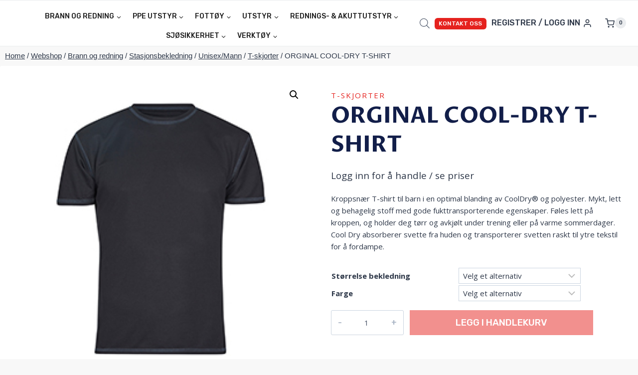

--- FILE ---
content_type: text/html; charset=UTF-8
request_url: https://11points.no/produkt/orginal-cool-dry-t-shirt/
body_size: 42801
content:
<!doctype html>
<html lang="nb-NO" class="no-js" itemtype="https://schema.org/IndividualProduct" itemscope>
<head>
	<meta charset="UTF-8">
	<meta name="viewport" content="width=device-width, initial-scale=1, minimum-scale=1">
	<title>ORGINAL COOL&#x2d;DRY T&#x2d;SHIRT | Eleven Points</title>
<link data-rocket-preload as="style" href="https://fonts.googleapis.com/css?family=Open%20Sans%3Aregular%2C700%7CProza%20Libre%3A700%7CRubik%3A500%2C600&#038;display=swap" rel="preload">
<link href="https://fonts.googleapis.com/css?family=Open%20Sans%3Aregular%2C700%7CProza%20Libre%3A700%7CRubik%3A500%2C600&#038;display=swap" media="print" onload="this.media=&#039;all&#039;" rel="stylesheet">
<noscript data-wpr-hosted-gf-parameters=""><link rel="stylesheet" href="https://fonts.googleapis.com/css?family=Open%20Sans%3Aregular%2C700%7CProza%20Libre%3A700%7CRubik%3A500%2C600&#038;display=swap"></noscript>

<!-- The SEO Framework by Sybre Waaijer -->
<meta name="robots" content="max-snippet:-1,max-image-preview:large,max-video-preview:-1" />
<link rel="canonical" href="https://11points.no/produkt/orginal-cool-dry-t-shirt/" />
<meta name="description" content="Kroppsn&aelig;r T&#x2d;shirt til barn i en optimal blanding av CoolDry&reg; og polyester. Mykt, lett og behagelig stoff med gode fukttransporterende egenskaper." />
<meta property="og:type" content="product" />
<meta property="og:locale" content="nb_NO" />
<meta property="og:site_name" content="Eleven Points" />
<meta property="og:title" content="ORGINAL COOL&#x2d;DRY T&#x2d;SHIRT" />
<meta property="og:description" content="Kroppsn&aelig;r T&#x2d;shirt til barn i en optimal blanding av CoolDry&reg; og polyester. Mykt, lett og behagelig stoff med gode fukttransporterende egenskaper. F&oslash;les lett p&aring; kroppen, og holder deg t&oslash;rr og avkj&oslash;lt&#8230;" />
<meta property="og:url" content="https://11points.no/produkt/orginal-cool-dry-t-shirt/" />
<meta property="og:image" content="https://11points.no/wp-content/uploads/2023/08/1200-04.jpeg" />
<meta property="og:image:width" content="200" />
<meta property="og:image:height" content="252" />
<meta property="article:published_time" content="2023-08-02T09:34:35+00:00" />
<meta property="article:modified_time" content="2023-08-02T10:48:20+00:00" />
<meta name="twitter:card" content="summary_large_image" />
<meta name="twitter:title" content="ORGINAL COOL&#x2d;DRY T&#x2d;SHIRT" />
<meta name="twitter:description" content="Kroppsn&aelig;r T&#x2d;shirt til barn i en optimal blanding av CoolDry&reg; og polyester. Mykt, lett og behagelig stoff med gode fukttransporterende egenskaper. F&oslash;les lett p&aring; kroppen, og holder deg t&oslash;rr og avkj&oslash;lt&#8230;" />
<meta name="twitter:image" content="https://11points.no/wp-content/uploads/2023/08/1200-04.jpeg" />
<script type="application/ld+json">{"@context":"https://schema.org","@graph":[{"@type":"WebSite","@id":"https://11points.no/#/schema/WebSite","url":"https://11points.no/","name":"Eleven Points","description":"Hight Protection, Best Performance!","inLanguage":"nb-NO","potentialAction":{"@type":"SearchAction","target":{"@type":"EntryPoint","urlTemplate":"https://11points.no/search/{search_term_string}/"},"query-input":"required name=search_term_string"},"publisher":{"@type":"Organization","@id":"https://11points.no/#/schema/Organization","name":"Eleven Points","url":"https://11points.no/"}},{"@type":"WebPage","@id":"https://11points.no/produkt/orginal-cool-dry-t-shirt/","url":"https://11points.no/produkt/orginal-cool-dry-t-shirt/","name":"ORGINAL COOL&#x2d;DRY T&#x2d;SHIRT | Eleven Points","description":"Kroppsn&aelig;r T&#x2d;shirt til barn i en optimal blanding av CoolDry&reg; og polyester. Mykt, lett og behagelig stoff med gode fukttransporterende egenskaper.","inLanguage":"nb-NO","isPartOf":{"@id":"https://11points.no/#/schema/WebSite"},"breadcrumb":{"@type":"BreadcrumbList","@id":"https://11points.no/#/schema/BreadcrumbList","itemListElement":[{"@type":"ListItem","position":1,"item":"https://11points.no/","name":"Eleven Points"},{"@type":"ListItem","position":2,"item":"https://11points.no/butikk/","name":"Butikk"},{"@type":"ListItem","position":3,"item":"https://11points.no/produktkategori/brann-og-redning/","name":"Kategori: Brann og redning"},{"@type":"ListItem","position":4,"item":"https://11points.no/produktkategori/brann-og-redning/stasjonsbekledning/","name":"Kategori: Stasjonsbekledning"},{"@type":"ListItem","position":5,"item":"https://11points.no/produktkategori/brann-og-redning/stasjonsbekledning/mann-unisex/","name":"Kategori: Unisex/Mann"},{"@type":"ListItem","position":6,"item":"https://11points.no/produktkategori/brann-og-redning/stasjonsbekledning/mann-unisex/t-skjorter/","name":"Kategori: T&#x2d;skjorter"},{"@type":"ListItem","position":7,"name":"ORGINAL COOL&#x2d;DRY T&#x2d;SHIRT"}]},"potentialAction":{"@type":"ReadAction","target":"https://11points.no/produkt/orginal-cool-dry-t-shirt/"},"datePublished":"2023-08-02T09:34:35+00:00","dateModified":"2023-08-02T10:48:20+00:00"}]}</script>
<!-- / The SEO Framework by Sybre Waaijer | 11.51ms meta | 0.48ms boot -->

<link href='https://fonts.gstatic.com' crossorigin rel='preconnect' />
<link rel="alternate" type="application/rss+xml" title="Eleven Points &raquo; strøm" href="https://11points.no/feed/" />
<link rel="alternate" type="application/rss+xml" title="Eleven Points &raquo; kommentarstrøm" href="https://11points.no/comments/feed/" />
			
			<link rel="alternate" title="oEmbed (JSON)" type="application/json+oembed" href="https://11points.no/wp-json/oembed/1.0/embed?url=https%3A%2F%2F11points.no%2Fprodukt%2Forginal-cool-dry-t-shirt%2F" />
<link rel="alternate" title="oEmbed (XML)" type="text/xml+oembed" href="https://11points.no/wp-json/oembed/1.0/embed?url=https%3A%2F%2F11points.no%2Fprodukt%2Forginal-cool-dry-t-shirt%2F&#038;format=xml" />
<style id='wp-img-auto-sizes-contain-inline-css'>
img:is([sizes=auto i],[sizes^="auto," i]){contain-intrinsic-size:3000px 1500px}
/*# sourceURL=wp-img-auto-sizes-contain-inline-css */
</style>
<link rel='stylesheet' id='addify_csp_front_css-css' href='https://11points.no/wp-content/plugins/role-based-pricing-for-woocommerce//assets/css/addify_csp_front_css.css?ver=1.0' media='all' />
<style id='wp-emoji-styles-inline-css'>

	img.wp-smiley, img.emoji {
		display: inline !important;
		border: none !important;
		box-shadow: none !important;
		height: 1em !important;
		width: 1em !important;
		margin: 0 0.07em !important;
		vertical-align: -0.1em !important;
		background: none !important;
		padding: 0 !important;
	}
/*# sourceURL=wp-emoji-styles-inline-css */
</style>
<style id='wp-block-library-inline-css'>
:root{--wp-block-synced-color:#7a00df;--wp-block-synced-color--rgb:122,0,223;--wp-bound-block-color:var(--wp-block-synced-color);--wp-editor-canvas-background:#ddd;--wp-admin-theme-color:#007cba;--wp-admin-theme-color--rgb:0,124,186;--wp-admin-theme-color-darker-10:#006ba1;--wp-admin-theme-color-darker-10--rgb:0,107,160.5;--wp-admin-theme-color-darker-20:#005a87;--wp-admin-theme-color-darker-20--rgb:0,90,135;--wp-admin-border-width-focus:2px}@media (min-resolution:192dpi){:root{--wp-admin-border-width-focus:1.5px}}.wp-element-button{cursor:pointer}:root .has-very-light-gray-background-color{background-color:#eee}:root .has-very-dark-gray-background-color{background-color:#313131}:root .has-very-light-gray-color{color:#eee}:root .has-very-dark-gray-color{color:#313131}:root .has-vivid-green-cyan-to-vivid-cyan-blue-gradient-background{background:linear-gradient(135deg,#00d084,#0693e3)}:root .has-purple-crush-gradient-background{background:linear-gradient(135deg,#34e2e4,#4721fb 50%,#ab1dfe)}:root .has-hazy-dawn-gradient-background{background:linear-gradient(135deg,#faaca8,#dad0ec)}:root .has-subdued-olive-gradient-background{background:linear-gradient(135deg,#fafae1,#67a671)}:root .has-atomic-cream-gradient-background{background:linear-gradient(135deg,#fdd79a,#004a59)}:root .has-nightshade-gradient-background{background:linear-gradient(135deg,#330968,#31cdcf)}:root .has-midnight-gradient-background{background:linear-gradient(135deg,#020381,#2874fc)}:root{--wp--preset--font-size--normal:16px;--wp--preset--font-size--huge:42px}.has-regular-font-size{font-size:1em}.has-larger-font-size{font-size:2.625em}.has-normal-font-size{font-size:var(--wp--preset--font-size--normal)}.has-huge-font-size{font-size:var(--wp--preset--font-size--huge)}.has-text-align-center{text-align:center}.has-text-align-left{text-align:left}.has-text-align-right{text-align:right}.has-fit-text{white-space:nowrap!important}#end-resizable-editor-section{display:none}.aligncenter{clear:both}.items-justified-left{justify-content:flex-start}.items-justified-center{justify-content:center}.items-justified-right{justify-content:flex-end}.items-justified-space-between{justify-content:space-between}.screen-reader-text{border:0;clip-path:inset(50%);height:1px;margin:-1px;overflow:hidden;padding:0;position:absolute;width:1px;word-wrap:normal!important}.screen-reader-text:focus{background-color:#ddd;clip-path:none;color:#444;display:block;font-size:1em;height:auto;left:5px;line-height:normal;padding:15px 23px 14px;text-decoration:none;top:5px;width:auto;z-index:100000}html :where(.has-border-color){border-style:solid}html :where([style*=border-top-color]){border-top-style:solid}html :where([style*=border-right-color]){border-right-style:solid}html :where([style*=border-bottom-color]){border-bottom-style:solid}html :where([style*=border-left-color]){border-left-style:solid}html :where([style*=border-width]){border-style:solid}html :where([style*=border-top-width]){border-top-style:solid}html :where([style*=border-right-width]){border-right-style:solid}html :where([style*=border-bottom-width]){border-bottom-style:solid}html :where([style*=border-left-width]){border-left-style:solid}html :where(img[class*=wp-image-]){height:auto;max-width:100%}:where(figure){margin:0 0 1em}html :where(.is-position-sticky){--wp-admin--admin-bar--position-offset:var(--wp-admin--admin-bar--height,0px)}@media screen and (max-width:600px){html :where(.is-position-sticky){--wp-admin--admin-bar--position-offset:0px}}

/*# sourceURL=wp-block-library-inline-css */
</style><style id='wp-block-image-inline-css'>
.wp-block-image>a,.wp-block-image>figure>a{display:inline-block}.wp-block-image img{box-sizing:border-box;height:auto;max-width:100%;vertical-align:bottom}@media not (prefers-reduced-motion){.wp-block-image img.hide{visibility:hidden}.wp-block-image img.show{animation:show-content-image .4s}}.wp-block-image[style*=border-radius] img,.wp-block-image[style*=border-radius]>a{border-radius:inherit}.wp-block-image.has-custom-border img{box-sizing:border-box}.wp-block-image.aligncenter{text-align:center}.wp-block-image.alignfull>a,.wp-block-image.alignwide>a{width:100%}.wp-block-image.alignfull img,.wp-block-image.alignwide img{height:auto;width:100%}.wp-block-image .aligncenter,.wp-block-image .alignleft,.wp-block-image .alignright,.wp-block-image.aligncenter,.wp-block-image.alignleft,.wp-block-image.alignright{display:table}.wp-block-image .aligncenter>figcaption,.wp-block-image .alignleft>figcaption,.wp-block-image .alignright>figcaption,.wp-block-image.aligncenter>figcaption,.wp-block-image.alignleft>figcaption,.wp-block-image.alignright>figcaption{caption-side:bottom;display:table-caption}.wp-block-image .alignleft{float:left;margin:.5em 1em .5em 0}.wp-block-image .alignright{float:right;margin:.5em 0 .5em 1em}.wp-block-image .aligncenter{margin-left:auto;margin-right:auto}.wp-block-image :where(figcaption){margin-bottom:1em;margin-top:.5em}.wp-block-image.is-style-circle-mask img{border-radius:9999px}@supports ((-webkit-mask-image:none) or (mask-image:none)) or (-webkit-mask-image:none){.wp-block-image.is-style-circle-mask img{border-radius:0;-webkit-mask-image:url('data:image/svg+xml;utf8,<svg viewBox="0 0 100 100" xmlns="http://www.w3.org/2000/svg"><circle cx="50" cy="50" r="50"/></svg>');mask-image:url('data:image/svg+xml;utf8,<svg viewBox="0 0 100 100" xmlns="http://www.w3.org/2000/svg"><circle cx="50" cy="50" r="50"/></svg>');mask-mode:alpha;-webkit-mask-position:center;mask-position:center;-webkit-mask-repeat:no-repeat;mask-repeat:no-repeat;-webkit-mask-size:contain;mask-size:contain}}:root :where(.wp-block-image.is-style-rounded img,.wp-block-image .is-style-rounded img){border-radius:9999px}.wp-block-image figure{margin:0}.wp-lightbox-container{display:flex;flex-direction:column;position:relative}.wp-lightbox-container img{cursor:zoom-in}.wp-lightbox-container img:hover+button{opacity:1}.wp-lightbox-container button{align-items:center;backdrop-filter:blur(16px) saturate(180%);background-color:#5a5a5a40;border:none;border-radius:4px;cursor:zoom-in;display:flex;height:20px;justify-content:center;opacity:0;padding:0;position:absolute;right:16px;text-align:center;top:16px;width:20px;z-index:100}@media not (prefers-reduced-motion){.wp-lightbox-container button{transition:opacity .2s ease}}.wp-lightbox-container button:focus-visible{outline:3px auto #5a5a5a40;outline:3px auto -webkit-focus-ring-color;outline-offset:3px}.wp-lightbox-container button:hover{cursor:pointer;opacity:1}.wp-lightbox-container button:focus{opacity:1}.wp-lightbox-container button:focus,.wp-lightbox-container button:hover,.wp-lightbox-container button:not(:hover):not(:active):not(.has-background){background-color:#5a5a5a40;border:none}.wp-lightbox-overlay{box-sizing:border-box;cursor:zoom-out;height:100vh;left:0;overflow:hidden;position:fixed;top:0;visibility:hidden;width:100%;z-index:100000}.wp-lightbox-overlay .close-button{align-items:center;cursor:pointer;display:flex;justify-content:center;min-height:40px;min-width:40px;padding:0;position:absolute;right:calc(env(safe-area-inset-right) + 16px);top:calc(env(safe-area-inset-top) + 16px);z-index:5000000}.wp-lightbox-overlay .close-button:focus,.wp-lightbox-overlay .close-button:hover,.wp-lightbox-overlay .close-button:not(:hover):not(:active):not(.has-background){background:none;border:none}.wp-lightbox-overlay .lightbox-image-container{height:var(--wp--lightbox-container-height);left:50%;overflow:hidden;position:absolute;top:50%;transform:translate(-50%,-50%);transform-origin:top left;width:var(--wp--lightbox-container-width);z-index:9999999999}.wp-lightbox-overlay .wp-block-image{align-items:center;box-sizing:border-box;display:flex;height:100%;justify-content:center;margin:0;position:relative;transform-origin:0 0;width:100%;z-index:3000000}.wp-lightbox-overlay .wp-block-image img{height:var(--wp--lightbox-image-height);min-height:var(--wp--lightbox-image-height);min-width:var(--wp--lightbox-image-width);width:var(--wp--lightbox-image-width)}.wp-lightbox-overlay .wp-block-image figcaption{display:none}.wp-lightbox-overlay button{background:none;border:none}.wp-lightbox-overlay .scrim{background-color:#fff;height:100%;opacity:.9;position:absolute;width:100%;z-index:2000000}.wp-lightbox-overlay.active{visibility:visible}@media not (prefers-reduced-motion){.wp-lightbox-overlay.active{animation:turn-on-visibility .25s both}.wp-lightbox-overlay.active img{animation:turn-on-visibility .35s both}.wp-lightbox-overlay.show-closing-animation:not(.active){animation:turn-off-visibility .35s both}.wp-lightbox-overlay.show-closing-animation:not(.active) img{animation:turn-off-visibility .25s both}.wp-lightbox-overlay.zoom.active{animation:none;opacity:1;visibility:visible}.wp-lightbox-overlay.zoom.active .lightbox-image-container{animation:lightbox-zoom-in .4s}.wp-lightbox-overlay.zoom.active .lightbox-image-container img{animation:none}.wp-lightbox-overlay.zoom.active .scrim{animation:turn-on-visibility .4s forwards}.wp-lightbox-overlay.zoom.show-closing-animation:not(.active){animation:none}.wp-lightbox-overlay.zoom.show-closing-animation:not(.active) .lightbox-image-container{animation:lightbox-zoom-out .4s}.wp-lightbox-overlay.zoom.show-closing-animation:not(.active) .lightbox-image-container img{animation:none}.wp-lightbox-overlay.zoom.show-closing-animation:not(.active) .scrim{animation:turn-off-visibility .4s forwards}}@keyframes show-content-image{0%{visibility:hidden}99%{visibility:hidden}to{visibility:visible}}@keyframes turn-on-visibility{0%{opacity:0}to{opacity:1}}@keyframes turn-off-visibility{0%{opacity:1;visibility:visible}99%{opacity:0;visibility:visible}to{opacity:0;visibility:hidden}}@keyframes lightbox-zoom-in{0%{transform:translate(calc((-100vw + var(--wp--lightbox-scrollbar-width))/2 + var(--wp--lightbox-initial-left-position)),calc(-50vh + var(--wp--lightbox-initial-top-position))) scale(var(--wp--lightbox-scale))}to{transform:translate(-50%,-50%) scale(1)}}@keyframes lightbox-zoom-out{0%{transform:translate(-50%,-50%) scale(1);visibility:visible}99%{visibility:visible}to{transform:translate(calc((-100vw + var(--wp--lightbox-scrollbar-width))/2 + var(--wp--lightbox-initial-left-position)),calc(-50vh + var(--wp--lightbox-initial-top-position))) scale(var(--wp--lightbox-scale));visibility:hidden}}
/*# sourceURL=https://11points.no/wp-includes/blocks/image/style.min.css */
</style>
<style id='wp-block-paragraph-inline-css'>
.is-small-text{font-size:.875em}.is-regular-text{font-size:1em}.is-large-text{font-size:2.25em}.is-larger-text{font-size:3em}.has-drop-cap:not(:focus):first-letter{float:left;font-size:8.4em;font-style:normal;font-weight:100;line-height:.68;margin:.05em .1em 0 0;text-transform:uppercase}body.rtl .has-drop-cap:not(:focus):first-letter{float:none;margin-left:.1em}p.has-drop-cap.has-background{overflow:hidden}:root :where(p.has-background){padding:1.25em 2.375em}:where(p.has-text-color:not(.has-link-color)) a{color:inherit}p.has-text-align-left[style*="writing-mode:vertical-lr"],p.has-text-align-right[style*="writing-mode:vertical-rl"]{rotate:180deg}
/*# sourceURL=https://11points.no/wp-includes/blocks/paragraph/style.min.css */
</style>
<link data-minify="1" rel='stylesheet' id='wc-blocks-style-css' href='https://11points.no/wp-content/cache/min/1/wp-content/plugins/woocommerce/assets/client/blocks/wc-blocks.css?ver=1763386985' media='all' />
<style id='global-styles-inline-css'>
:root{--wp--preset--aspect-ratio--square: 1;--wp--preset--aspect-ratio--4-3: 4/3;--wp--preset--aspect-ratio--3-4: 3/4;--wp--preset--aspect-ratio--3-2: 3/2;--wp--preset--aspect-ratio--2-3: 2/3;--wp--preset--aspect-ratio--16-9: 16/9;--wp--preset--aspect-ratio--9-16: 9/16;--wp--preset--color--black: #000000;--wp--preset--color--cyan-bluish-gray: #abb8c3;--wp--preset--color--white: #ffffff;--wp--preset--color--pale-pink: #f78da7;--wp--preset--color--vivid-red: #cf2e2e;--wp--preset--color--luminous-vivid-orange: #ff6900;--wp--preset--color--luminous-vivid-amber: #fcb900;--wp--preset--color--light-green-cyan: #7bdcb5;--wp--preset--color--vivid-green-cyan: #00d084;--wp--preset--color--pale-cyan-blue: #8ed1fc;--wp--preset--color--vivid-cyan-blue: #0693e3;--wp--preset--color--vivid-purple: #9b51e0;--wp--preset--color--theme-palette-1: var(--global-palette1);--wp--preset--color--theme-palette-2: var(--global-palette2);--wp--preset--color--theme-palette-3: var(--global-palette3);--wp--preset--color--theme-palette-4: var(--global-palette4);--wp--preset--color--theme-palette-5: var(--global-palette5);--wp--preset--color--theme-palette-6: var(--global-palette6);--wp--preset--color--theme-palette-7: var(--global-palette7);--wp--preset--color--theme-palette-8: var(--global-palette8);--wp--preset--color--theme-palette-9: var(--global-palette9);--wp--preset--color--theme-palette-10: var(--global-palette10);--wp--preset--color--theme-palette-11: var(--global-palette11);--wp--preset--color--theme-palette-12: var(--global-palette12);--wp--preset--color--theme-palette-13: var(--global-palette13);--wp--preset--color--theme-palette-14: var(--global-palette14);--wp--preset--color--theme-palette-15: var(--global-palette15);--wp--preset--gradient--vivid-cyan-blue-to-vivid-purple: linear-gradient(135deg,rgb(6,147,227) 0%,rgb(155,81,224) 100%);--wp--preset--gradient--light-green-cyan-to-vivid-green-cyan: linear-gradient(135deg,rgb(122,220,180) 0%,rgb(0,208,130) 100%);--wp--preset--gradient--luminous-vivid-amber-to-luminous-vivid-orange: linear-gradient(135deg,rgb(252,185,0) 0%,rgb(255,105,0) 100%);--wp--preset--gradient--luminous-vivid-orange-to-vivid-red: linear-gradient(135deg,rgb(255,105,0) 0%,rgb(207,46,46) 100%);--wp--preset--gradient--very-light-gray-to-cyan-bluish-gray: linear-gradient(135deg,rgb(238,238,238) 0%,rgb(169,184,195) 100%);--wp--preset--gradient--cool-to-warm-spectrum: linear-gradient(135deg,rgb(74,234,220) 0%,rgb(151,120,209) 20%,rgb(207,42,186) 40%,rgb(238,44,130) 60%,rgb(251,105,98) 80%,rgb(254,248,76) 100%);--wp--preset--gradient--blush-light-purple: linear-gradient(135deg,rgb(255,206,236) 0%,rgb(152,150,240) 100%);--wp--preset--gradient--blush-bordeaux: linear-gradient(135deg,rgb(254,205,165) 0%,rgb(254,45,45) 50%,rgb(107,0,62) 100%);--wp--preset--gradient--luminous-dusk: linear-gradient(135deg,rgb(255,203,112) 0%,rgb(199,81,192) 50%,rgb(65,88,208) 100%);--wp--preset--gradient--pale-ocean: linear-gradient(135deg,rgb(255,245,203) 0%,rgb(182,227,212) 50%,rgb(51,167,181) 100%);--wp--preset--gradient--electric-grass: linear-gradient(135deg,rgb(202,248,128) 0%,rgb(113,206,126) 100%);--wp--preset--gradient--midnight: linear-gradient(135deg,rgb(2,3,129) 0%,rgb(40,116,252) 100%);--wp--preset--font-size--small: var(--global-font-size-small);--wp--preset--font-size--medium: var(--global-font-size-medium);--wp--preset--font-size--large: var(--global-font-size-large);--wp--preset--font-size--x-large: 42px;--wp--preset--font-size--larger: var(--global-font-size-larger);--wp--preset--font-size--xxlarge: var(--global-font-size-xxlarge);--wp--preset--font-family--inter: "Inter", sans-serif;--wp--preset--font-family--cardo: Cardo;--wp--preset--spacing--20: 0.44rem;--wp--preset--spacing--30: 0.67rem;--wp--preset--spacing--40: 1rem;--wp--preset--spacing--50: 1.5rem;--wp--preset--spacing--60: 2.25rem;--wp--preset--spacing--70: 3.38rem;--wp--preset--spacing--80: 5.06rem;--wp--preset--shadow--natural: 6px 6px 9px rgba(0, 0, 0, 0.2);--wp--preset--shadow--deep: 12px 12px 50px rgba(0, 0, 0, 0.4);--wp--preset--shadow--sharp: 6px 6px 0px rgba(0, 0, 0, 0.2);--wp--preset--shadow--outlined: 6px 6px 0px -3px rgb(255, 255, 255), 6px 6px rgb(0, 0, 0);--wp--preset--shadow--crisp: 6px 6px 0px rgb(0, 0, 0);}:where(.is-layout-flex){gap: 0.5em;}:where(.is-layout-grid){gap: 0.5em;}body .is-layout-flex{display: flex;}.is-layout-flex{flex-wrap: wrap;align-items: center;}.is-layout-flex > :is(*, div){margin: 0;}body .is-layout-grid{display: grid;}.is-layout-grid > :is(*, div){margin: 0;}:where(.wp-block-columns.is-layout-flex){gap: 2em;}:where(.wp-block-columns.is-layout-grid){gap: 2em;}:where(.wp-block-post-template.is-layout-flex){gap: 1.25em;}:where(.wp-block-post-template.is-layout-grid){gap: 1.25em;}.has-black-color{color: var(--wp--preset--color--black) !important;}.has-cyan-bluish-gray-color{color: var(--wp--preset--color--cyan-bluish-gray) !important;}.has-white-color{color: var(--wp--preset--color--white) !important;}.has-pale-pink-color{color: var(--wp--preset--color--pale-pink) !important;}.has-vivid-red-color{color: var(--wp--preset--color--vivid-red) !important;}.has-luminous-vivid-orange-color{color: var(--wp--preset--color--luminous-vivid-orange) !important;}.has-luminous-vivid-amber-color{color: var(--wp--preset--color--luminous-vivid-amber) !important;}.has-light-green-cyan-color{color: var(--wp--preset--color--light-green-cyan) !important;}.has-vivid-green-cyan-color{color: var(--wp--preset--color--vivid-green-cyan) !important;}.has-pale-cyan-blue-color{color: var(--wp--preset--color--pale-cyan-blue) !important;}.has-vivid-cyan-blue-color{color: var(--wp--preset--color--vivid-cyan-blue) !important;}.has-vivid-purple-color{color: var(--wp--preset--color--vivid-purple) !important;}.has-black-background-color{background-color: var(--wp--preset--color--black) !important;}.has-cyan-bluish-gray-background-color{background-color: var(--wp--preset--color--cyan-bluish-gray) !important;}.has-white-background-color{background-color: var(--wp--preset--color--white) !important;}.has-pale-pink-background-color{background-color: var(--wp--preset--color--pale-pink) !important;}.has-vivid-red-background-color{background-color: var(--wp--preset--color--vivid-red) !important;}.has-luminous-vivid-orange-background-color{background-color: var(--wp--preset--color--luminous-vivid-orange) !important;}.has-luminous-vivid-amber-background-color{background-color: var(--wp--preset--color--luminous-vivid-amber) !important;}.has-light-green-cyan-background-color{background-color: var(--wp--preset--color--light-green-cyan) !important;}.has-vivid-green-cyan-background-color{background-color: var(--wp--preset--color--vivid-green-cyan) !important;}.has-pale-cyan-blue-background-color{background-color: var(--wp--preset--color--pale-cyan-blue) !important;}.has-vivid-cyan-blue-background-color{background-color: var(--wp--preset--color--vivid-cyan-blue) !important;}.has-vivid-purple-background-color{background-color: var(--wp--preset--color--vivid-purple) !important;}.has-black-border-color{border-color: var(--wp--preset--color--black) !important;}.has-cyan-bluish-gray-border-color{border-color: var(--wp--preset--color--cyan-bluish-gray) !important;}.has-white-border-color{border-color: var(--wp--preset--color--white) !important;}.has-pale-pink-border-color{border-color: var(--wp--preset--color--pale-pink) !important;}.has-vivid-red-border-color{border-color: var(--wp--preset--color--vivid-red) !important;}.has-luminous-vivid-orange-border-color{border-color: var(--wp--preset--color--luminous-vivid-orange) !important;}.has-luminous-vivid-amber-border-color{border-color: var(--wp--preset--color--luminous-vivid-amber) !important;}.has-light-green-cyan-border-color{border-color: var(--wp--preset--color--light-green-cyan) !important;}.has-vivid-green-cyan-border-color{border-color: var(--wp--preset--color--vivid-green-cyan) !important;}.has-pale-cyan-blue-border-color{border-color: var(--wp--preset--color--pale-cyan-blue) !important;}.has-vivid-cyan-blue-border-color{border-color: var(--wp--preset--color--vivid-cyan-blue) !important;}.has-vivid-purple-border-color{border-color: var(--wp--preset--color--vivid-purple) !important;}.has-vivid-cyan-blue-to-vivid-purple-gradient-background{background: var(--wp--preset--gradient--vivid-cyan-blue-to-vivid-purple) !important;}.has-light-green-cyan-to-vivid-green-cyan-gradient-background{background: var(--wp--preset--gradient--light-green-cyan-to-vivid-green-cyan) !important;}.has-luminous-vivid-amber-to-luminous-vivid-orange-gradient-background{background: var(--wp--preset--gradient--luminous-vivid-amber-to-luminous-vivid-orange) !important;}.has-luminous-vivid-orange-to-vivid-red-gradient-background{background: var(--wp--preset--gradient--luminous-vivid-orange-to-vivid-red) !important;}.has-very-light-gray-to-cyan-bluish-gray-gradient-background{background: var(--wp--preset--gradient--very-light-gray-to-cyan-bluish-gray) !important;}.has-cool-to-warm-spectrum-gradient-background{background: var(--wp--preset--gradient--cool-to-warm-spectrum) !important;}.has-blush-light-purple-gradient-background{background: var(--wp--preset--gradient--blush-light-purple) !important;}.has-blush-bordeaux-gradient-background{background: var(--wp--preset--gradient--blush-bordeaux) !important;}.has-luminous-dusk-gradient-background{background: var(--wp--preset--gradient--luminous-dusk) !important;}.has-pale-ocean-gradient-background{background: var(--wp--preset--gradient--pale-ocean) !important;}.has-electric-grass-gradient-background{background: var(--wp--preset--gradient--electric-grass) !important;}.has-midnight-gradient-background{background: var(--wp--preset--gradient--midnight) !important;}.has-small-font-size{font-size: var(--wp--preset--font-size--small) !important;}.has-medium-font-size{font-size: var(--wp--preset--font-size--medium) !important;}.has-large-font-size{font-size: var(--wp--preset--font-size--large) !important;}.has-x-large-font-size{font-size: var(--wp--preset--font-size--x-large) !important;}
/*# sourceURL=global-styles-inline-css */
</style>

<style id='classic-theme-styles-inline-css'>
/*! This file is auto-generated */
.wp-block-button__link{color:#fff;background-color:#32373c;border-radius:9999px;box-shadow:none;text-decoration:none;padding:calc(.667em + 2px) calc(1.333em + 2px);font-size:1.125em}.wp-block-file__button{background:#32373c;color:#fff;text-decoration:none}
/*# sourceURL=/wp-includes/css/classic-themes.min.css */
</style>
<link rel='stylesheet' id='photoswipe-css' href='https://11points.no/wp-content/plugins/woocommerce/assets/css/photoswipe/photoswipe.min.css?ver=9.4.1' media='all' />
<link rel='stylesheet' id='photoswipe-default-skin-css' href='https://11points.no/wp-content/plugins/woocommerce/assets/css/photoswipe/default-skin/default-skin.min.css?ver=9.4.1' media='all' />
<style id='woocommerce-inline-inline-css'>
.woocommerce form .form-row .required { visibility: visible; }
/*# sourceURL=woocommerce-inline-inline-css */
</style>
<link rel='stylesheet' id='dgwt-wcas-style-css' href='https://11points.no/wp-content/plugins/ajax-search-for-woocommerce/assets/css/style.min.css?ver=1.29.0' media='all' />
<link rel='stylesheet' id='kadence-global-css' href='https://11points.no/wp-content/themes/kadence/assets/css/global.min.css?ver=1.4.2' media='all' />
<style id='kadence-global-inline-css'>
/* Kadence Base CSS */
:root{--global-palette1:#e5221e;--global-palette2:#b60905;--global-palette3:#121e49;--global-palette4:#2D3748;--global-palette5:#4A5568;--global-palette6:#a8b4c4;--global-palette7:#eaecee;--global-palette8:#f8f8f8;--global-palette9:#ffffff;--global-palette10:oklch(from var(--global-palette1) calc(l + 0.10 * (1 - l)) calc(c * 1.00) calc(h + 180) / 100%);--global-palette11:#13612e;--global-palette12:#1159af;--global-palette13:#b82105;--global-palette14:#f7630c;--global-palette15:#f5a524;--global-palette9rgb:255, 255, 255;--global-palette-highlight:var(--global-palette1);--global-palette-highlight-alt:var(--global-palette2);--global-palette-highlight-alt2:var(--global-palette9);--global-palette-btn-bg:var(--global-palette1);--global-palette-btn-bg-hover:var(--global-palette2);--global-palette-btn:var(--global-palette9);--global-palette-btn-hover:var(--global-palette9);--global-palette-btn-sec-bg:var(--global-palette7);--global-palette-btn-sec-bg-hover:var(--global-palette2);--global-palette-btn-sec:var(--global-palette3);--global-palette-btn-sec-hover:var(--global-palette9);--global-body-font-family:'Open Sans', sans-serif;--global-heading-font-family:'Proza Libre', sans-serif;--global-primary-nav-font-family:Rubik, sans-serif;--global-fallback-font:sans-serif;--global-display-fallback-font:sans-serif;--global-content-width:1290px;--global-content-wide-width:calc(1290px + 230px);--global-content-narrow-width:842px;--global-content-edge-padding:1.5rem;--global-content-boxed-padding:2rem;--global-calc-content-width:calc(1290px - var(--global-content-edge-padding) - var(--global-content-edge-padding) );--wp--style--global--content-size:var(--global-calc-content-width);}.wp-site-blocks{--global-vw:calc( 100vw - ( 0.5 * var(--scrollbar-offset)));}body{background:var(--global-palette8);}body, input, select, optgroup, textarea{font-style:normal;font-weight:normal;font-size:15px;line-height:1.6;font-family:var(--global-body-font-family);color:var(--global-palette4);}.content-bg, body.content-style-unboxed .site{background:var(--global-palette9);}h1,h2,h3,h4,h5,h6{font-family:var(--global-heading-font-family);}h1{font-style:normal;font-weight:700;font-size:54px;line-height:1.4;text-transform:uppercase;color:var(--global-palette3);}h2{font-style:normal;font-weight:700;font-size:32px;line-height:1.5;text-transform:uppercase;color:var(--global-palette3);}h3{font-style:normal;font-weight:700;font-size:24px;line-height:1.5;text-transform:uppercase;color:var(--global-palette3);}h4{font-style:normal;font-weight:700;font-size:22px;line-height:1.5;text-transform:uppercase;color:var(--global-palette4);}h5{font-style:normal;font-weight:700;font-size:20px;line-height:1.5;text-transform:uppercase;color:var(--global-palette4);}h6{font-style:normal;font-weight:700;font-size:16px;line-height:1.2;letter-spacing:1px;text-transform:uppercase;color:var(--global-palette5);}@media all and (max-width: 1024px){h1{font-size:50px;}h2{font-size:40px;}}@media all and (max-width: 767px){h1{font-size:40px;}h2{font-size:32px;}}.entry-hero .kadence-breadcrumbs{max-width:1290px;}.site-container, .site-header-row-layout-contained, .site-footer-row-layout-contained, .entry-hero-layout-contained, .comments-area, .alignfull > .wp-block-cover__inner-container, .alignwide > .wp-block-cover__inner-container{max-width:var(--global-content-width);}.content-width-narrow .content-container.site-container, .content-width-narrow .hero-container.site-container{max-width:var(--global-content-narrow-width);}@media all and (min-width: 1520px){.wp-site-blocks .content-container  .alignwide{margin-left:-115px;margin-right:-115px;width:unset;max-width:unset;}}@media all and (min-width: 1102px){.content-width-narrow .wp-site-blocks .content-container .alignwide{margin-left:-130px;margin-right:-130px;width:unset;max-width:unset;}}.content-style-boxed .wp-site-blocks .entry-content .alignwide{margin-left:calc( -1 * var( --global-content-boxed-padding ) );margin-right:calc( -1 * var( --global-content-boxed-padding ) );}.content-area{margin-top:5rem;margin-bottom:5rem;}@media all and (max-width: 1024px){.content-area{margin-top:3rem;margin-bottom:3rem;}}@media all and (max-width: 767px){.content-area{margin-top:2rem;margin-bottom:2rem;}}@media all and (max-width: 1024px){:root{--global-content-boxed-padding:2rem;}}@media all and (max-width: 767px){:root{--global-content-boxed-padding:1.5rem;}}.entry-content-wrap{padding:2rem;}@media all and (max-width: 1024px){.entry-content-wrap{padding:2rem;}}@media all and (max-width: 767px){.entry-content-wrap{padding:1.5rem;}}.entry.single-entry{box-shadow:0px 15px 15px -10px rgba(0,0,0,0.05);}.entry.loop-entry{box-shadow:0px 15px 15px -10px rgba(0,0,0,0);}.loop-entry .entry-content-wrap{padding:2rem;}@media all and (max-width: 1024px){.loop-entry .entry-content-wrap{padding:2rem;}}@media all and (max-width: 767px){.loop-entry .entry-content-wrap{padding:1.5rem;}}button, .button, .wp-block-button__link, input[type="button"], input[type="reset"], input[type="submit"], .fl-button, .elementor-button-wrapper .elementor-button, .wc-block-components-checkout-place-order-button, .wc-block-cart__submit{font-style:normal;font-weight:500;font-size:16px;line-height:1.4;font-family:Rubik, sans-serif;text-transform:uppercase;border-radius:0px;padding:17px 45px 17px 45px;box-shadow:0px 0px 0px -7px rgba(0,0,0,0);}.wp-block-button.is-style-outline .wp-block-button__link{padding:17px 45px 17px 45px;}button:hover, button:focus, button:active, .button:hover, .button:focus, .button:active, .wp-block-button__link:hover, .wp-block-button__link:focus, .wp-block-button__link:active, input[type="button"]:hover, input[type="button"]:focus, input[type="button"]:active, input[type="reset"]:hover, input[type="reset"]:focus, input[type="reset"]:active, input[type="submit"]:hover, input[type="submit"]:focus, input[type="submit"]:active, .elementor-button-wrapper .elementor-button:hover, .elementor-button-wrapper .elementor-button:focus, .elementor-button-wrapper .elementor-button:active, .wc-block-cart__submit:hover{box-shadow:0px 15px 25px -7px rgba(0,0,0,0.1);}.kb-button.kb-btn-global-outline.kb-btn-global-inherit{padding-top:calc(17px - 2px);padding-right:calc(45px - 2px);padding-bottom:calc(17px - 2px);padding-left:calc(45px - 2px);}button.button-style-secondary, .button.button-style-secondary, .wp-block-button__link.button-style-secondary, input[type="button"].button-style-secondary, input[type="reset"].button-style-secondary, input[type="submit"].button-style-secondary, .fl-button.button-style-secondary, .elementor-button-wrapper .elementor-button.button-style-secondary, .wc-block-components-checkout-place-order-button.button-style-secondary, .wc-block-cart__submit.button-style-secondary{font-style:normal;font-weight:500;font-size:16px;line-height:1.4;font-family:Rubik, sans-serif;text-transform:uppercase;}@media all and (min-width: 1025px){.transparent-header .entry-hero .entry-hero-container-inner{padding-top:70px;}}@media all and (max-width: 1024px){.mobile-transparent-header .entry-hero .entry-hero-container-inner{padding-top:70px;}}@media all and (max-width: 767px){.mobile-transparent-header .entry-hero .entry-hero-container-inner{padding-top:70px;}}#kt-scroll-up-reader, #kt-scroll-up{border-radius:0px 0px 0px 0px;color:var(--global-palette9);background:var(--global-palette1);bottom:30px;font-size:2em;padding:0.4em 0.4em 0.4em 0.4em;}#kt-scroll-up-reader.scroll-up-side-right, #kt-scroll-up.scroll-up-side-right{right:30px;}#kt-scroll-up-reader.scroll-up-side-left, #kt-scroll-up.scroll-up-side-left{left:30px;}@media all and (hover: hover){#kt-scroll-up-reader:hover, #kt-scroll-up:hover{background:var(--global-palette2);}}.comment-metadata a:not(.comment-edit-link), .comment-body .edit-link:before{display:none;}.loop-entry.type-post h2.entry-title{font-style:normal;font-size:24px;line-height:1.4;letter-spacing:0em;color:var(--global-palette4);}
/* Kadence Header CSS */
@media all and (max-width: 1024px){.mobile-transparent-header #masthead{position:absolute;left:0px;right:0px;z-index:100;}.kadence-scrollbar-fixer.mobile-transparent-header #masthead{right:var(--scrollbar-offset,0);}.mobile-transparent-header #masthead, .mobile-transparent-header .site-top-header-wrap .site-header-row-container-inner, .mobile-transparent-header .site-main-header-wrap .site-header-row-container-inner, .mobile-transparent-header .site-bottom-header-wrap .site-header-row-container-inner{background:transparent;}.site-header-row-tablet-layout-fullwidth, .site-header-row-tablet-layout-standard{padding:0px;}}@media all and (min-width: 1025px){.transparent-header #masthead{position:absolute;left:0px;right:0px;z-index:100;}.transparent-header.kadence-scrollbar-fixer #masthead{right:var(--scrollbar-offset,0);}.transparent-header #masthead, .transparent-header .site-top-header-wrap .site-header-row-container-inner, .transparent-header .site-main-header-wrap .site-header-row-container-inner, .transparent-header .site-bottom-header-wrap .site-header-row-container-inner{background:transparent;}}.site-branding a.brand img{max-width:170px;}.site-branding a.brand img.svg-logo-image{width:170px;}@media all and (max-width: 767px){.site-branding a.brand img{max-width:140px;}.site-branding a.brand img.svg-logo-image{width:140px;}}.site-branding{padding:15px 14px 9px 0px;}#masthead, #masthead .kadence-sticky-header.item-is-fixed:not(.item-at-start):not(.site-header-row-container):not(.site-main-header-wrap), #masthead .kadence-sticky-header.item-is-fixed:not(.item-at-start) > .site-header-row-container-inner{background:#ffffff;}.site-main-header-wrap .site-header-row-container-inner{background:var(--global-palette9);border-top:1px solid var(--global-palette7);border-bottom:1px solid var(--global-palette7);}.site-main-header-inner-wrap{min-height:70px;}.header-navigation[class*="header-navigation-style-underline"] .header-menu-container.primary-menu-container>ul>li>a:after{width:calc( 100% - 1.6em);}.main-navigation .primary-menu-container > ul > li.menu-item > a{padding-left:calc(1.6em / 2);padding-right:calc(1.6em / 2);padding-top:px;padding-bottom:px;color:#1e1e1e;}.main-navigation .primary-menu-container > ul > li.menu-item .dropdown-nav-special-toggle{right:calc(1.6em / 2);}.main-navigation .primary-menu-container > ul li.menu-item > a{font-style:normal;font-weight:500;font-size:14px;letter-spacing:0px;font-family:var(--global-primary-nav-font-family);text-transform:uppercase;}.main-navigation .primary-menu-container > ul > li.menu-item > a:hover{color:var(--global-palette-highlight);}
					.header-navigation[class*="header-navigation-style-underline"] .header-menu-container.primary-menu-container>ul>li.current-menu-ancestor>a:after,
					.header-navigation[class*="header-navigation-style-underline"] .header-menu-container.primary-menu-container>ul>li.current-page-parent>a:after,
					.header-navigation[class*="header-navigation-style-underline"] .header-menu-container.primary-menu-container>ul>li.current-product-ancestor>a:after
				{transform:scale(1, 1) translate(50%, 0);}
					.main-navigation .primary-menu-container > ul > li.menu-item.current-menu-item > a, 
					.main-navigation .primary-menu-container > ul > li.menu-item.current-menu-ancestor > a, 
					.main-navigation .primary-menu-container > ul > li.menu-item.current-page-parent > a,
					.main-navigation .primary-menu-container > ul > li.menu-item.current-product-ancestor > a
				{color:var(--global-palette3);}.header-navigation .header-menu-container ul ul.sub-menu, .header-navigation .header-menu-container ul ul.submenu{background:var(--global-palette4);box-shadow:0px 2px 13px 0px rgba(0,0,0,0.1);}.header-navigation .header-menu-container ul ul li.menu-item, .header-menu-container ul.menu > li.kadence-menu-mega-enabled > ul > li.menu-item > a{border-bottom:1px solid var(--global-palette5);border-radius:0px 0px 0px 0px;}.header-navigation .header-menu-container ul ul li.menu-item > a{width:200px;padding-top:1em;padding-bottom:1em;color:var(--global-palette9);font-style:normal;font-size:13px;}.header-navigation .header-menu-container ul ul li.menu-item > a:hover{color:var(--global-palette9);background:var(--global-palette5);border-radius:0px 0px 0px 0px;}.header-navigation .header-menu-container ul ul li.menu-item.current-menu-item > a{color:var(--global-palette9);background:var(--global-palette5);border-radius:0px 0px 0px 0px;}.mobile-toggle-open-container .menu-toggle-open, .mobile-toggle-open-container .menu-toggle-open:focus{color:var(--global-palette5);padding:0.4em 0.4em 0.4em 0em;font-size:14px;}.mobile-toggle-open-container .menu-toggle-open.menu-toggle-style-bordered{border:1px solid currentColor;}.mobile-toggle-open-container .menu-toggle-open .menu-toggle-icon{font-size:24px;}.mobile-toggle-open-container .menu-toggle-open:hover, .mobile-toggle-open-container .menu-toggle-open:focus-visible{color:var(--global-palette-highlight);}.mobile-navigation ul li{font-style:normal;font-weight:600;font-size:18px;font-family:Rubik, sans-serif;text-transform:uppercase;}@media all and (max-width: 767px){.mobile-navigation ul li{font-size:15px;}}.mobile-navigation ul li a{padding-top:1em;padding-bottom:1em;}.mobile-navigation ul li > a, .mobile-navigation ul li.menu-item-has-children > .drawer-nav-drop-wrap{color:var(--global-palette8);}.mobile-navigation ul li.current-menu-item > a, .mobile-navigation ul li.current-menu-item.menu-item-has-children > .drawer-nav-drop-wrap{color:var(--global-palette-highlight);}.mobile-navigation ul li.menu-item-has-children .drawer-nav-drop-wrap, .mobile-navigation ul li:not(.menu-item-has-children) a{border-bottom:1px solid rgba(255,255,255,0.1);}.mobile-navigation:not(.drawer-navigation-parent-toggle-true) ul li.menu-item-has-children .drawer-nav-drop-wrap button{border-left:1px solid rgba(255,255,255,0.1);}#mobile-drawer .drawer-inner, #mobile-drawer.popup-drawer-layout-fullwidth.popup-drawer-animation-slice .pop-portion-bg, #mobile-drawer.popup-drawer-layout-fullwidth.popup-drawer-animation-slice.pop-animated.show-drawer .drawer-inner{background:var(--global-palette4);}#mobile-drawer .drawer-header .drawer-toggle{padding:0.6em 0.15em 0.6em 0.15em;font-size:24px;}#main-header .header-button{border-radius:6px 6px 6px 6px;box-shadow:0px 0px 0px -7px rgba(0,0,0,0);}#main-header .header-button:hover{box-shadow:0px 15px 25px -7px rgba(0,0,0,0.1);}.site-header-item .header-cart-wrap .header-cart-inner-wrap .header-cart-button{padding:0em 0em 0em 1em;}.header-mobile-cart-wrap .header-cart-inner-wrap .header-cart-button{padding:0px 0px 0px 0px;}.header-mobile-cart-wrap .header-cart-button .kadence-svg-iconset{font-size:24px;}.search-toggle-open-container .search-toggle-open{color:var(--global-palette5);margin:0em 0em 0em 0em;}.search-toggle-open-container .search-toggle-open.search-toggle-style-bordered{border:1px solid currentColor;}.search-toggle-open-container .search-toggle-open .search-toggle-icon{font-size:21px;}@media all and (max-width: 767px){.search-toggle-open-container .search-toggle-open .search-toggle-icon{font-size:24px;}}.search-toggle-open-container .search-toggle-open:hover, .search-toggle-open-container .search-toggle-open:focus{color:var(--global-palette-highlight);}#search-drawer .drawer-inner{background:rgba(45,55,72,0.95);}
/* Kadence Footer CSS */
#colophon{background:var(--global-palette4);}.site-middle-footer-wrap .site-footer-row-container-inner{font-style:normal;color:var(--global-palette9);}.site-footer .site-middle-footer-wrap a:where(:not(.button):not(.wp-block-button__link):not(.wp-element-button)){color:var(--global-palette9);}.site-footer .site-middle-footer-wrap a:where(:not(.button):not(.wp-block-button__link):not(.wp-element-button)):hover{color:var(--global-palette1);}.site-middle-footer-inner-wrap{padding-top:60px;padding-bottom:60px;grid-column-gap:40px;grid-row-gap:40px;}.site-middle-footer-inner-wrap .widget{margin-bottom:30px;}.site-middle-footer-inner-wrap .widget-area .widget-title{font-style:normal;color:var(--global-palette9);}.site-middle-footer-inner-wrap .site-footer-section:not(:last-child):after{right:calc(-40px / 2);}.site-bottom-footer-wrap .site-footer-row-container-inner{border-top:1px solid #42505c;}.site-bottom-footer-inner-wrap{padding-top:10px;padding-bottom:20px;grid-column-gap:30px;}.site-bottom-footer-inner-wrap .widget{margin-bottom:30px;}.site-bottom-footer-inner-wrap .site-footer-section:not(:last-child):after{right:calc(-30px / 2);}.footer-social-wrap .footer-social-inner-wrap{font-size:1em;gap:0.8em;}.site-footer .site-footer-wrap .site-footer-section .footer-social-wrap .footer-social-inner-wrap .social-button{color:var(--global-palette9);background:var(--global-palette5);border:2px none transparent;border-radius:50px;}.site-footer .site-footer-wrap .site-footer-section .footer-social-wrap .footer-social-inner-wrap .social-button:hover{color:var(--global-palette9);background:var(--global-palette1);}#colophon .footer-html{font-style:normal;color:var(--global-palette9);}
/* Kadence Woo CSS */
.woocommerce table.shop_table td.product-quantity{min-width:130px;}.entry-hero.product-hero-section .entry-header{min-height:200px;}.product-title .kadence-breadcrumbs{font-style:normal;font-weight:regular;font-size:15px;line-height:1.65;font-family:-apple-system,BlinkMacSystemFont,"Segoe UI",Roboto,Oxygen-Sans,Ubuntu,Cantarell,"Helvetica Neue",sans-serif, "Apple Color Emoji", "Segoe UI Emoji", "Segoe UI Symbol";color:var(--global-palette4);}.product-title .single-category{font-weight:700;font-size:32px;line-height:1.5;color:var(--global-palette3);}.wp-site-blocks .product-hero-section .extra-title{font-weight:700;font-size:32px;line-height:1.5;}.woocommerce div.product .product_title{font-style:normal;font-size:45px;line-height:1.3;}@media all and (max-width: 767px){.woocommerce ul.products:not(.products-list-view), .wp-site-blocks .wc-block-grid:not(.has-2-columns):not(.has-1-columns) .wc-block-grid__products{grid-template-columns:repeat(2, minmax(0, 1fr));column-gap:0.5rem;grid-row-gap:0.5rem;}}.product-archive-hero-section .entry-hero-container-inner{background:#0f0f0f;}.entry-hero.product-archive-hero-section .entry-header{min-height:130px;}.wp-site-blocks .product-archive-title h1{font-style:normal;color:var(--global-palette7);}@media all and (max-width: 1024px){.wp-site-blocks .product-archive-title h1{font-size:22px;}}@media all and (max-width: 767px){.wp-site-blocks .product-archive-title h1{font-size:20px;}}.product-archive-title .kadence-breadcrumbs{color:var(--global-palette7);}.product-archive-title .kadence-breadcrumbs a:hover{color:var(--global-palette9);}.product-archive-title .archive-description{color:var(--global-palette7);}.product-archive-title .archive-description a:hover{color:var(--global-palette9);}.woocommerce ul.products.woo-archive-btn-button .product-action-wrap .button:not(.kb-button), .woocommerce ul.products li.woo-archive-btn-button .button:not(.kb-button), .wc-block-grid__product.woo-archive-btn-button .product-details .wc-block-grid__product-add-to-cart .wp-block-button__link{border:2px none transparent;box-shadow:0px 0px 0px 0px rgba(0,0,0,0.0);}.woocommerce ul.products.woo-archive-btn-button .product-action-wrap .button:not(.kb-button):hover, .woocommerce ul.products li.woo-archive-btn-button .button:not(.kb-button):hover, .wc-block-grid__product.woo-archive-btn-button .product-details .wc-block-grid__product-add-to-cart .wp-block-button__link:hover{box-shadow:0px 0px 0px 0px rgba(0,0,0,0);}
/* Kadence Pro Header CSS */
.header-navigation-dropdown-direction-left ul ul.submenu, .header-navigation-dropdown-direction-left ul ul.sub-menu{right:0px;left:auto;}.rtl .header-navigation-dropdown-direction-right ul ul.submenu, .rtl .header-navigation-dropdown-direction-right ul ul.sub-menu{left:0px;right:auto;}.header-account-button .nav-drop-title-wrap > .kadence-svg-iconset, .header-account-button > .kadence-svg-iconset{font-size:1.2em;}.site-header-item .header-account-button .nav-drop-title-wrap, .site-header-item .header-account-wrap > .header-account-button{display:flex;align-items:center;}.header-account-style-icon_label .header-account-label{padding-left:5px;}.header-account-style-label_icon .header-account-label{padding-right:5px;}.site-header-item .header-account-wrap .header-account-button{text-decoration:none;box-shadow:none;color:inherit;background:transparent;padding:0.6em 0em 0.6em 0em;}.header-account-wrap .header-account-button .header-account-label{font-style:normal;font-weight:400;}.header-mobile-account-wrap .header-account-button .nav-drop-title-wrap > .kadence-svg-iconset, .header-mobile-account-wrap .header-account-button > .kadence-svg-iconset{font-size:24px;}.header-mobile-account-wrap .header-account-button .nav-drop-title-wrap, .header-mobile-account-wrap > .header-account-button{display:flex;align-items:center;}.header-mobile-account-wrap.header-account-style-icon_label .header-account-label{padding-left:5px;}.header-mobile-account-wrap.header-account-style-label_icon .header-account-label{padding-right:5px;}.header-mobile-account-wrap .header-account-button{text-decoration:none;box-shadow:none;color:inherit;background:transparent;padding:0.6em 0em 0.6em 0em;}#login-drawer .drawer-inner .drawer-content{display:flex;justify-content:center;align-items:center;position:absolute;top:0px;bottom:0px;left:0px;right:0px;padding:0px;}#loginform p label{display:block;}#login-drawer #loginform{width:100%;}#login-drawer #loginform input{width:100%;}#login-drawer #loginform input[type="checkbox"]{width:auto;}#login-drawer .drawer-inner .drawer-header{position:relative;z-index:100;}#login-drawer .drawer-content_inner.widget_login_form_inner{padding:2em;width:100%;max-width:350px;border-radius:.25rem;background:var(--global-palette9);color:var(--global-palette4);}#login-drawer .lost_password a{color:var(--global-palette6);}#login-drawer .lost_password, #login-drawer .register-field{text-align:center;}#login-drawer .widget_login_form_inner p{margin-top:1.2em;margin-bottom:0em;}#login-drawer .widget_login_form_inner p:first-child{margin-top:0em;}#login-drawer .widget_login_form_inner label{margin-bottom:0.5em;}#login-drawer hr.register-divider{margin:1.2em 0;border-width:1px;}#login-drawer .register-field{font-size:90%;}@media all and (min-width: 1025px){#login-drawer hr.register-divider.hide-desktop{display:none;}#login-drawer p.register-field.hide-desktop{display:none;}}@media all and (max-width: 1024px){#login-drawer hr.register-divider.hide-mobile{display:none;}#login-drawer p.register-field.hide-mobile{display:none;}}@media all and (max-width: 767px){#login-drawer hr.register-divider.hide-mobile{display:none;}#login-drawer p.register-field.hide-mobile{display:none;}}.tertiary-navigation .tertiary-menu-container > ul > li.menu-item > a{padding-left:calc(1.2em / 2);padding-right:calc(1.2em / 2);padding-top:0.6em;padding-bottom:0.6em;color:var(--global-palette5);}.tertiary-navigation .tertiary-menu-container > ul > li.menu-item > a:hover{color:var(--global-palette-highlight);}.tertiary-navigation .tertiary-menu-container > ul > li.menu-item.current-menu-item > a{color:var(--global-palette3);}.header-navigation[class*="header-navigation-style-underline"] .header-menu-container.tertiary-menu-container>ul>li>a:after{width:calc( 100% - 1.2em);}.quaternary-navigation .quaternary-menu-container > ul > li.menu-item > a{padding-left:calc(1.2em / 2);padding-right:calc(1.2em / 2);padding-top:0.6em;padding-bottom:0.6em;color:var(--global-palette5);}.quaternary-navigation .quaternary-menu-container > ul > li.menu-item > a:hover{color:var(--global-palette-highlight);}.quaternary-navigation .quaternary-menu-container > ul > li.menu-item.current-menu-item > a{color:var(--global-palette3);}.header-navigation[class*="header-navigation-style-underline"] .header-menu-container.quaternary-menu-container>ul>li>a:after{width:calc( 100% - 1.2em);}#main-header .header-divider{border-right:1px solid var(--global-palette6);height:50%;}#main-header .header-divider2{border-right:1px solid var(--global-palette6);height:50%;}#main-header .header-divider3{border-right:1px solid var(--global-palette6);height:50%;}#mobile-header .header-mobile-divider, #mobile-drawer .header-mobile-divider{border-right:1px solid var(--global-palette6);height:50%;}#mobile-drawer .header-mobile-divider{border-top:1px solid var(--global-palette6);width:50%;}#mobile-header .header-mobile-divider2{border-right:1px solid var(--global-palette6);height:50%;}#mobile-drawer .header-mobile-divider2{border-top:1px solid var(--global-palette6);width:50%;}.header-item-search-bar form ::-webkit-input-placeholder{color:currentColor;opacity:0.5;}.header-item-search-bar form ::placeholder{color:currentColor;opacity:0.5;}.header-search-bar form{max-width:100%;width:240px;}.header-mobile-search-bar form{max-width:calc(100vw - var(--global-sm-spacing) - var(--global-sm-spacing));width:240px;}.header-widget-lstyle-normal .header-widget-area-inner a:not(.button){text-decoration:underline;}.element-contact-inner-wrap{display:flex;flex-wrap:wrap;align-items:center;margin-top:-0.6em;margin-left:calc(-0.6em / 2);margin-right:calc(-0.6em / 2);}.element-contact-inner-wrap .header-contact-item{display:inline-flex;flex-wrap:wrap;align-items:center;margin-top:0.6em;margin-left:calc(0.6em / 2);margin-right:calc(0.6em / 2);}.element-contact-inner-wrap .header-contact-item .kadence-svg-iconset{font-size:1em;}.header-contact-item img{display:inline-block;}.header-contact-item .contact-label{margin-left:0.3em;}.rtl .header-contact-item .contact-label{margin-right:0.3em;margin-left:0px;}.header-mobile-contact-wrap .element-contact-inner-wrap{display:flex;flex-wrap:wrap;align-items:center;margin-top:-0.6em;margin-left:calc(-0.6em / 2);margin-right:calc(-0.6em / 2);}.header-mobile-contact-wrap .element-contact-inner-wrap .header-contact-item{display:inline-flex;flex-wrap:wrap;align-items:center;margin-top:0.6em;margin-left:calc(0.6em / 2);margin-right:calc(0.6em / 2);}.header-mobile-contact-wrap .element-contact-inner-wrap .header-contact-item .kadence-svg-iconset{font-size:1em;}#main-header .header-button2{box-shadow:0px 0px 0px -7px rgba(0,0,0,0);}#main-header .header-button2:hover{box-shadow:0px 15px 25px -7px rgba(0,0,0,0.1);}.mobile-header-button2-wrap .mobile-header-button-inner-wrap .mobile-header-button2{border:2px none transparent;box-shadow:0px 0px 0px -7px rgba(0,0,0,0);}.mobile-header-button2-wrap .mobile-header-button-inner-wrap .mobile-header-button2:hover{box-shadow:0px 15px 25px -7px rgba(0,0,0,0.1);}#widget-drawer.popup-drawer-layout-fullwidth .drawer-content .header-widget2, #widget-drawer.popup-drawer-layout-sidepanel .drawer-inner{max-width:400px;}#widget-drawer.popup-drawer-layout-fullwidth .drawer-content .header-widget2{margin:0 auto;}.widget-toggle-open{display:flex;align-items:center;background:transparent;box-shadow:none;}.widget-toggle-open:hover, .widget-toggle-open:focus{border-color:currentColor;background:transparent;box-shadow:none;}.widget-toggle-open .widget-toggle-icon{display:flex;}.widget-toggle-open .widget-toggle-label{padding-right:5px;}.rtl .widget-toggle-open .widget-toggle-label{padding-left:5px;padding-right:0px;}.widget-toggle-open .widget-toggle-label:empty, .rtl .widget-toggle-open .widget-toggle-label:empty{padding-right:0px;padding-left:0px;}.widget-toggle-open-container .widget-toggle-open{color:var(--global-palette5);padding:0.4em 0.6em 0.4em 0.6em;font-size:14px;}.widget-toggle-open-container .widget-toggle-open.widget-toggle-style-bordered{border:1px solid currentColor;}.widget-toggle-open-container .widget-toggle-open .widget-toggle-icon{font-size:20px;}.widget-toggle-open-container .widget-toggle-open:hover, .widget-toggle-open-container .widget-toggle-open:focus{color:var(--global-palette-highlight);}#widget-drawer .header-widget-2style-normal a:not(.button){text-decoration:underline;}#widget-drawer .header-widget-2style-plain a:not(.button){text-decoration:none;}#widget-drawer .header-widget2 .widget-title{color:var(--global-palette9);}#widget-drawer .header-widget2{color:var(--global-palette8);}#widget-drawer .header-widget2 a:not(.button), #widget-drawer .header-widget2 .drawer-sub-toggle{color:var(--global-palette8);}#widget-drawer .header-widget2 a:not(.button):hover, #widget-drawer .header-widget2 .drawer-sub-toggle:hover{color:var(--global-palette9);}#mobile-secondary-site-navigation ul li{font-size:14px;}#mobile-secondary-site-navigation ul li a{padding-top:1em;padding-bottom:1em;}#mobile-secondary-site-navigation ul li > a, #mobile-secondary-site-navigation ul li.menu-item-has-children > .drawer-nav-drop-wrap{color:var(--global-palette8);}#mobile-secondary-site-navigation ul li.current-menu-item > a, #mobile-secondary-site-navigation ul li.current-menu-item.menu-item-has-children > .drawer-nav-drop-wrap{color:var(--global-palette-highlight);}#mobile-secondary-site-navigation ul li.menu-item-has-children .drawer-nav-drop-wrap, #mobile-secondary-site-navigation ul li:not(.menu-item-has-children) a{border-bottom:1px solid rgba(255,255,255,0.1);}#mobile-secondary-site-navigation:not(.drawer-navigation-parent-toggle-true) ul li.menu-item-has-children .drawer-nav-drop-wrap button{border-left:1px solid rgba(255,255,255,0.1);}
/* Kadence Pro Header CSS */
#filter-drawer.popup-drawer-layout-fullwidth .drawer-content .product-filter-widgets, #filter-drawer.popup-drawer-layout-sidepanel .drawer-inner{max-width:400px;}#filter-drawer.popup-drawer-layout-fullwidth .drawer-content .product-filter-widgets{margin:0 auto;}.filter-toggle-open-container{margin-right:0.5em;}.filter-toggle-open >*:first-child:not(:last-child){margin-right:4px;}.filter-toggle-open{color:inherit;display:flex;align-items:center;background:transparent;box-shadow:none;border-radius:0px;}.filter-toggle-open.filter-toggle-style-default{border:0px;}.filter-toggle-open:hover, .filter-toggle-open:focus{border-color:currentColor;background:transparent;color:inherit;box-shadow:none;}.filter-toggle-open .filter-toggle-icon{display:flex;}.filter-toggle-open >*:first-child:not(:last-child):empty{margin-right:0px;}.filter-toggle-open-container .filter-toggle-open{color:var(--global-palette5);padding:3px 5px 3px 5px;font-size:14px;}.filter-toggle-open-container .filter-toggle-open.filter-toggle-style-bordered{border:1px solid currentColor;}.filter-toggle-open-container .filter-toggle-open .filter-toggle-icon{font-size:20px;}.filter-toggle-open-container .filter-toggle-open:hover, .filter-toggle-open-container .filter-toggle-open:focus{color:var(--global-palette-highlight);}#filter-drawer .drawer-inner{background:var(--global-palette9);}#filter-drawer .drawer-header .drawer-toggle, #filter-drawer .drawer-header .drawer-toggle:focus{color:var(--global-palette5);}#filter-drawer .drawer-header .drawer-toggle:hover, #filter-drawer .drawer-header .drawer-toggle:focus:hover{color:var(--global-palette3);}#filter-drawer .header-filter-2style-normal a:not(.button){text-decoration:underline;}#filter-drawer .header-filter-2style-plain a:not(.button){text-decoration:none;}#filter-drawer .drawer-inner .product-filter-widgets .widget-title{color:var(--global-palette3);}#filter-drawer .drawer-inner .product-filter-widgets{color:var(--global-palette4);}#filter-drawer .drawer-inner .product-filter-widgets a:not(.kb-button) .drawer-inner .product-filter-widgets .drawer-sub-toggle{color:var(--global-palette1);}#filter-drawer .drawer-inner .product-filter-widgets a:hover:not(.kb-button), #filter-drawer .drawer-inner .product-filter-widgets .drawer-sub-toggle:hover{color:var(--global-palette2);}.kadence-shop-active-filters{display:flex;flex-wrap:wrap;}.kadence-clear-filters-container a{text-decoration:none;background:var(--global-palette7);color:var(--global-palette5);padding:.6em;font-size:80%;transition:all 0.3s ease-in-out;-webkit-transition:all 0.3s ease-in-out;-moz-transition:all 0.3s ease-in-out;}.kadence-clear-filters-container ul{margin:0px;padding:0px;border:0px;list-style:none outside;overflow:hidden;zoom:1;}.kadence-clear-filters-container ul li{float:left;padding:0 0 1px 1px;list-style:none;}.kadence-clear-filters-container a:hover{background:var(--global-palette9);color:var(--global-palette3);}
/*# sourceURL=kadence-global-inline-css */
</style>
<link rel='stylesheet' id='kadence-header-css' href='https://11points.no/wp-content/themes/kadence/assets/css/header.min.css?ver=1.4.2' media='all' />
<link rel='stylesheet' id='kadence-content-css' href='https://11points.no/wp-content/themes/kadence/assets/css/content.min.css?ver=1.4.2' media='all' />
<link rel='stylesheet' id='kadence-related-posts-css' href='https://11points.no/wp-content/themes/kadence/assets/css/related-posts.min.css?ver=1.4.2' media='all' />
<link rel='stylesheet' id='kad-splide-css' href='https://11points.no/wp-content/themes/kadence/assets/css/kadence-splide.min.css?ver=1.4.2' media='all' />
<link data-minify="1" rel='stylesheet' id='kadence-woocommerce-css' href='https://11points.no/wp-content/cache/min/1/wp-content/themes/kadence/assets/css/woocommerce.min.css?ver=1763386985' media='all' />
<link rel='stylesheet' id='kadence-footer-css' href='https://11points.no/wp-content/themes/kadence/assets/css/footer.min.css?ver=1.4.2' media='all' />
<link data-minify="1" rel='stylesheet' id='menu-addons-css' href='https://11points.no/wp-content/cache/min/1/wp-content/plugins/kadence-pro/dist/mega-menu/menu-addon.css?ver=1763386985' media='all' />
<style id='kadence-blocks-global-variables-inline-css'>
:root {--global-kb-font-size-sm:clamp(0.8rem, 0.73rem + 0.217vw, 0.9rem);--global-kb-font-size-md:clamp(1.1rem, 0.995rem + 0.326vw, 1.25rem);--global-kb-font-size-lg:clamp(1.75rem, 1.576rem + 0.543vw, 2rem);--global-kb-font-size-xl:clamp(2.25rem, 1.728rem + 1.63vw, 3rem);--global-kb-font-size-xxl:clamp(2.5rem, 1.456rem + 3.26vw, 4rem);--global-kb-font-size-xxxl:clamp(2.75rem, 0.489rem + 7.065vw, 6rem);}
/*# sourceURL=kadence-blocks-global-variables-inline-css */
</style>
<link rel='stylesheet' id='kadence_variation_swatches_css-css' href='https://11points.no/wp-content/plugins/kadence-woo-extras/inc/assets/css/kt-variation-swatches.min.css?ver=2.4.12' media='all' />
<link data-minify="1" rel='stylesheet' id='sib-front-css-css' href='https://11points.no/wp-content/cache/min/1/wp-content/plugins/mailin/css/mailin-front.css?ver=1763386985' media='all' />
<script type="text/template" id="tmpl-variation-template">
	<div class="woocommerce-variation-description">{{{ data.variation.variation_description }}}</div>
	<div class="woocommerce-variation-price">{{{ data.variation.price_html }}}</div>
	<div class="woocommerce-variation-availability">{{{ data.variation.availability_html }}}</div>
</script>
<script type="text/template" id="tmpl-unavailable-variation-template">
	<p role="alert">Beklager, dette produktet er ikke tilgjengelig. Vennligst velg en annen kombinasjon.</p>
</script>




<script id="wc-add-to-cart-js-extra">
var wc_add_to_cart_params = {"ajax_url":"/wp-admin/admin-ajax.php","wc_ajax_url":"/?wc-ajax=%%endpoint%%","i18n_view_cart":"Vis handlekurv","cart_url":"https://11points.no/cart/","is_cart":"","cart_redirect_after_add":"no"};
//# sourceURL=wc-add-to-cart-js-extra
</script>





<script id="wc-single-product-js-extra">
var wc_single_product_params = {"i18n_required_rating_text":"Vennligst velg en vurdering","review_rating_required":"yes","flexslider":{"rtl":false,"animation":"slide","smoothHeight":true,"directionNav":false,"controlNav":"thumbnails","slideshow":false,"animationSpeed":500,"animationLoop":false,"allowOneSlide":false},"zoom_enabled":"1","zoom_options":[],"photoswipe_enabled":"1","photoswipe_options":{"shareEl":false,"closeOnScroll":false,"history":false,"hideAnimationDuration":0,"showAnimationDuration":0},"flexslider_enabled":"1"};
//# sourceURL=wc-single-product-js-extra
</script>


<script id="woocommerce-js-extra">
var woocommerce_params = {"ajax_url":"/wp-admin/admin-ajax.php","wc_ajax_url":"/?wc-ajax=%%endpoint%%"};
//# sourceURL=woocommerce-js-extra
</script>


<script id="wp-util-js-extra">
var _wpUtilSettings = {"ajax":{"url":"/wp-admin/admin-ajax.php"}};
//# sourceURL=wp-util-js-extra
</script>

<script id="sib-front-js-js-extra">
var sibErrMsg = {"invalidMail":"Please fill out valid email address","requiredField":"Please fill out required fields","invalidDateFormat":"Please fill out valid date format","invalidSMSFormat":"Please fill out valid phone number"};
var ajax_sib_front_object = {"ajax_url":"https://11points.no/wp-admin/admin-ajax.php","ajax_nonce":"2e51a07635","flag_url":"https://11points.no/wp-content/plugins/mailin/img/flags/"};
//# sourceURL=sib-front-js-js-extra
</script>

<link rel="https://api.w.org/" href="https://11points.no/wp-json/" /><link rel="alternate" title="JSON" type="application/json" href="https://11points.no/wp-json/wp/v2/product/17622" /><link rel="EditURI" type="application/rsd+xml" title="RSD" href="https://11points.no/xmlrpc.php?rsd" />
<style>

	/* padder meny-elementene i toppen litt ned */
	.primary-menu-container.header-menu-container {
    padding-top: 13px;
}
	
	/* fikser pris og kjøp-knapp hvor knappen la seg over prisen ved hover på produkt katalogen */
	.woocommerce ul.products.woo-archive-btn-button li.product .price {
    margin-bottom: 2em;
}
	
	/* Padding for hovedinnhold sitewide, for å få litt plass mellom kanten av skjermen og innhold */
	body.tax-product_cat main#main, body.woocommerce-shop main#main {
    padding: 15px 15px 15px 15px;
	}
	
	/* Padder breadcrumbs litt inn fra venstre */
	.kadence-breadcrumb-container {
    padding-left: 10px;
	}
	
	/*
	/* Priser på kategorivisning */
	/*	
	span.woocommerce-Price-amount.amount {
    font-size: 18px;
    font-weight: 600;
	}
	*/
	
	/* Priser på produktsiden */
	/*
	body.single-product span.woocommerce-Price-amount.amount {
    font-size: 37px;
	}
	*/
	
	.woocommerce-privacy-policy-text p {
		margin-bottom: 15px !important;
	}
	
	th.column-leveres-na,
	th.column-allerede-levert {
    text-align: left;
}
	
	/* KATEGORIER */
	div#cat-desc-2 {
    margin: auto;
    max-width: 1024px;
    padding: 10px;
}
	
	
	/* PRODUKTSIDE */
/* Tilpass stilen til den private produktbadgen */
.private-product-badge {
    display: inline-block;
    background-color: yellow; /* Endre bakgrunnsfargen etter dine preferanser */
    color: red; /* Endre teksten farge etter dine preferanser */
	font-weight:600;
    padding: 8px 15px;
    border-radius: 6px;
    font-size: 18px;
}
	
	/* MIN KONTO */
	
	td.levert-null {
		background-color: red;
		color: white;
		padding: 2px 0px 2px 10px; 
	}

	td.levert-delvis {
		background-color: orange;
		color: white;
		padding: 2px 0px 2px 10px;
	}

	td.levert-fullt {
		background-color: green;
		color: white;
		padding: 2px 0px 2px 10px;
	}	
	
	td.leveringsdato {
		text-align:center;
		padding: 2px 0px 2px 10px;
	}	
	
</style>
		<style>
			.dgwt-wcas-ico-magnifier,.dgwt-wcas-ico-magnifier-handler{max-width:20px}.dgwt-wcas-search-wrapp{max-width:600px}		</style>
			<noscript><style>.woocommerce-product-gallery{ opacity: 1 !important; }</style></noscript>
	<style class='wp-fonts-local'>
@font-face{font-family:Inter;font-style:normal;font-weight:300 900;font-display:fallback;src:url('https://11points.no/wp-content/plugins/woocommerce/assets/fonts/Inter-VariableFont_slnt,wght.woff2') format('woff2');font-stretch:normal;}
@font-face{font-family:Cardo;font-style:normal;font-weight:400;font-display:fallback;src:url('https://11points.no/wp-content/plugins/woocommerce/assets/fonts/cardo_normal_400.woff2') format('woff2');}
</style>

<meta name="generator" content="WP Rocket 3.20.2" data-wpr-features="wpr_minify_concatenate_js wpr_minify_css" /></head>

<body class="wp-singular product-template-default single single-product postid-17622 wp-embed-responsive wp-theme-kadence wp-child-theme-kadence-child theme-kadence woocommerce woocommerce-page woocommerce-no-js footer-on-bottom animate-body-popup hide-focus-outline link-style-standard content-title-style-normal content-width-fullwidth content-style-boxed content-vertical-padding-hide non-transparent-header mobile-non-transparent-header product-tab-style-center product-variation-style-horizontal kadence-cart-button-medium-large">
<div data-rocket-location-hash="9123279c435388da595274f0980df8c6" id="wrapper" class="site wp-site-blocks">
			<a class="skip-link screen-reader-text scroll-ignore" href="#main">Skip to content</a>
		<header data-rocket-location-hash="3a56c00a3bb88240211528a1e7c37130" id="masthead" class="site-header" role="banner" itemtype="https://schema.org/WPHeader" itemscope>
	<div data-rocket-location-hash="72c5022f292dd27ae452809bfb9ebe78" id="main-header" class="site-header-wrap">
		<div class="site-header-inner-wrap">
			<div class="site-header-upper-wrap">
				<div class="site-header-upper-inner-wrap">
					<div class="site-main-header-wrap site-header-row-container site-header-focus-item site-header-row-layout-fullwidth" data-section="kadence_customizer_header_main">
	<div class="site-header-row-container-inner">
				<div class="site-container">
			<div class="site-main-header-inner-wrap site-header-row site-header-row-has-sides site-header-row-no-center">
									<div class="site-header-main-section-left site-header-section site-header-section-left">
						<div class="site-header-item site-header-focus-item" data-section="title_tagline">
	<div class="site-branding branding-layout-standard site-brand-logo-only"><a class="brand has-logo-image" href="https://11points.no/" rel="home"></a></div></div><!-- data-section="title_tagline" -->
<div class="site-header-item site-header-focus-item site-header-item-main-navigation header-navigation-layout-stretch-false header-navigation-layout-fill-stretch-false" data-section="kadence_customizer_primary_navigation">
		<nav id="site-navigation" class="main-navigation header-navigation hover-to-open nav--toggle-sub header-navigation-style-underline header-navigation-dropdown-animation-none" role="navigation" aria-label="Primary">
			<div class="primary-menu-container header-menu-container">
	<ul id="primary-menu" class="menu"><li id="menu-item-7001" class="menu-item menu-item-type-taxonomy menu-item-object-product_cat menu-item-has-children menu-item-7001"><a href="https://11points.no/produktkategori/brann-og-redning/"><span class="nav-drop-title-wrap">Brann og redning<span class="dropdown-nav-toggle"><span class="kadence-svg-iconset svg-baseline"><svg aria-hidden="true" class="kadence-svg-icon kadence-arrow-down-svg" fill="currentColor" version="1.1" xmlns="http://www.w3.org/2000/svg" width="24" height="24" viewBox="0 0 24 24"><title>Expand</title><path d="M5.293 9.707l6 6c0.391 0.391 1.024 0.391 1.414 0l6-6c0.391-0.391 0.391-1.024 0-1.414s-1.024-0.391-1.414 0l-5.293 5.293-5.293-5.293c-0.391-0.391-1.024-0.391-1.414 0s-0.391 1.024 0 1.414z"></path>
				</svg></span></span></span></a>
<ul class="sub-menu">
	<li id="menu-item-19769" class="menu-item menu-item-type-custom menu-item-object-custom menu-item-19769"><a href="/produktkategori/brann-og-redning/brannbekledning/">Brannbekledning</a></li>
	<li id="menu-item-19735" class="menu-item menu-item-type-taxonomy menu-item-object-product_cat menu-item-has-children menu-item-19735"><a href="https://11points.no/produktkategori/brann-og-redning/brannhansker/"><span class="nav-drop-title-wrap">Brannhansker<span class="dropdown-nav-toggle"><span class="kadence-svg-iconset svg-baseline"><svg aria-hidden="true" class="kadence-svg-icon kadence-arrow-down-svg" fill="currentColor" version="1.1" xmlns="http://www.w3.org/2000/svg" width="24" height="24" viewBox="0 0 24 24"><title>Expand</title><path d="M5.293 9.707l6 6c0.391 0.391 1.024 0.391 1.414 0l6-6c0.391-0.391 0.391-1.024 0-1.414s-1.024-0.391-1.414 0l-5.293 5.293-5.293-5.293c-0.391-0.391-1.024-0.391-1.414 0s-0.391 1.024 0 1.414z"></path>
				</svg></span></span></span></a>
	<ul class="sub-menu">
		<li id="menu-item-19739" class="menu-item menu-item-type-taxonomy menu-item-object-product_cat menu-item-19739"><a href="https://11points.no/produktkategori/brann-og-redning/brannhansker/tekstil-brannhansker/">Tekstil brannhansker</a></li>
		<li id="menu-item-19740" class="menu-item menu-item-type-taxonomy menu-item-object-product_cat menu-item-19740"><a href="https://11points.no/produktkategori/brann-og-redning/brannhansker/skinn-brannhansker/">Skinn brannhansker</a></li>
		<li id="menu-item-19741" class="menu-item menu-item-type-taxonomy menu-item-object-product_cat menu-item-19741"><a href="https://11points.no/produktkategori/brann-og-redning/brannhansker/tekniske-redningshansker/">Tekniske Redningshansker</a></li>
	</ul>
</li>
	<li id="menu-item-19736" class="menu-item menu-item-type-taxonomy menu-item-object-product_cat menu-item-19736"><a href="https://11points.no/produktkategori/brann-og-redning/brannstovler/">Brannstøvler</a></li>
	<li id="menu-item-19752" class="menu-item menu-item-type-taxonomy menu-item-object-product_cat menu-item-19752"><a href="https://11points.no/produktkategori/brann-og-redning/skogbrann/">Skogbrann</a></li>
	<li id="menu-item-19742" class="menu-item menu-item-type-taxonomy menu-item-object-product_cat menu-item-has-children menu-item-19742"><a href="https://11points.no/produktkategori/brann-og-redning/stasjonsbekledning/"><span class="nav-drop-title-wrap">Stasjonsbekledning<span class="dropdown-nav-toggle"><span class="kadence-svg-iconset svg-baseline"><svg aria-hidden="true" class="kadence-svg-icon kadence-arrow-down-svg" fill="currentColor" version="1.1" xmlns="http://www.w3.org/2000/svg" width="24" height="24" viewBox="0 0 24 24"><title>Expand</title><path d="M5.293 9.707l6 6c0.391 0.391 1.024 0.391 1.414 0l6-6c0.391-0.391 0.391-1.024 0-1.414s-1.024-0.391-1.414 0l-5.293 5.293-5.293-5.293c-0.391-0.391-1.024-0.391-1.414 0s-0.391 1.024 0 1.414z"></path>
				</svg></span></span></span></a>
	<ul class="sub-menu">
		<li id="menu-item-19743" class="menu-item menu-item-type-taxonomy menu-item-object-product_cat menu-item-19743"><a href="https://11points.no/produktkategori/brann-og-redning/stasjonsbekledning/dame/">Dame</a></li>
		<li id="menu-item-19744" class="menu-item menu-item-type-taxonomy menu-item-object-product_cat menu-item-19744"><a href="https://11points.no/produktkategori/brann-og-redning/stasjonsbekledning/mann-unisex/">Unisex/Mann</a></li>
	</ul>
</li>
	<li id="menu-item-19747" class="menu-item menu-item-type-taxonomy menu-item-object-product_cat menu-item-19747"><a href="https://11points.no/produktkategori/brann-og-redning/underbekledning/">Underbekledning</a></li>
	<li id="menu-item-19745" class="menu-item menu-item-type-taxonomy menu-item-object-product_cat menu-item-19745"><a href="https://11points.no/produktkategori/brann-og-redning/hjelmer/">Hjelmer</a></li>
	<li id="menu-item-19748" class="menu-item menu-item-type-taxonomy menu-item-object-product_cat menu-item-19748"><a href="https://11points.no/produktkategori/brann-og-redning/elektronikk/">Elektronikk</a></li>
	<li id="menu-item-19756" class="menu-item menu-item-type-custom menu-item-object-custom menu-item-19756"><a href="/produktkategori/brann-og-redning/">Se alt i kategorien..</a></li>
</ul>
</li>
<li id="menu-item-15434" class="menu-item menu-item-type-taxonomy menu-item-object-product_cat menu-item-has-children menu-item-15434"><a href="https://11points.no/produktkategori/personlig-verneutstyr/"><span class="nav-drop-title-wrap">PPE Utstyr<span class="dropdown-nav-toggle"><span class="kadence-svg-iconset svg-baseline"><svg aria-hidden="true" class="kadence-svg-icon kadence-arrow-down-svg" fill="currentColor" version="1.1" xmlns="http://www.w3.org/2000/svg" width="24" height="24" viewBox="0 0 24 24"><title>Expand</title><path d="M5.293 9.707l6 6c0.391 0.391 1.024 0.391 1.414 0l6-6c0.391-0.391 0.391-1.024 0-1.414s-1.024-0.391-1.414 0l-5.293 5.293-5.293-5.293c-0.391-0.391-1.024-0.391-1.414 0s-0.391 1.024 0 1.414z"></path>
				</svg></span></span></span></a>
<ul class="sub-menu">
	<li id="menu-item-19757" class="menu-item menu-item-type-taxonomy menu-item-object-product_cat menu-item-19757"><a href="https://11points.no/produktkategori/personlig-verneutstyr/beskyttelse-personlig-verneutstyr/">Beskyttelse</a></li>
	<li id="menu-item-19761" class="menu-item menu-item-type-taxonomy menu-item-object-product_cat menu-item-19761"><a href="https://11points.no/produktkategori/personlig-verneutstyr/forstehjelp/">Førstehjelp</a></li>
	<li id="menu-item-19762" class="menu-item menu-item-type-taxonomy menu-item-object-product_cat menu-item-19762"><a href="https://11points.no/produktkategori/personlig-verneutstyr/engangshansker/">Engangshansker</a></li>
	<li id="menu-item-19759" class="menu-item menu-item-type-taxonomy menu-item-object-product_cat menu-item-19759"><a href="https://11points.no/produktkategori/personlig-verneutstyr/andedrettsvern/">Åndedrettsvern</a></li>
	<li id="menu-item-19760" class="menu-item menu-item-type-taxonomy menu-item-object-product_cat menu-item-19760"><a href="https://11points.no/produktkategori/personlig-verneutstyr/fallsikring/">Fallsikring</a></li>
	<li id="menu-item-19763" class="menu-item menu-item-type-taxonomy menu-item-object-product_cat menu-item-19763"><a href="https://11points.no/produktkategori/personlig-verneutstyr/hodevern/">Hodevern</a></li>
	<li id="menu-item-19765" class="menu-item menu-item-type-taxonomy menu-item-object-product_cat menu-item-19765"><a href="https://11points.no/produktkategori/personlig-verneutstyr/engangsbekledning/">Engangsbekledning</a></li>
	<li id="menu-item-19767" class="menu-item menu-item-type-taxonomy menu-item-object-product_cat menu-item-19767"><a href="https://11points.no/produktkategori/personlig-verneutstyr/oye-og-ansiktsvern/">Øye- og ansiktsvern</a></li>
	<li id="menu-item-19766" class="menu-item menu-item-type-taxonomy menu-item-object-product_cat menu-item-19766"><a href="https://11points.no/produktkategori/personlig-verneutstyr/korttidsbekledning/">Korttidsbekledning</a></li>
	<li id="menu-item-19768" class="menu-item menu-item-type-taxonomy menu-item-object-product_cat menu-item-19768"><a href="https://11points.no/produktkategori/personlig-verneutstyr/smittevern/">Smittevern</a></li>
	<li id="menu-item-19764" class="menu-item menu-item-type-taxonomy menu-item-object-product_cat menu-item-19764"><a href="https://11points.no/produktkategori/personlig-verneutstyr/horselvern/">Hørselvern</a></li>
	<li id="menu-item-19770" class="menu-item menu-item-type-custom menu-item-object-custom menu-item-19770"><a href="/produktkategori/personlig-verneutstyr/">Se alt i kategorien..</a></li>
</ul>
</li>
<li id="menu-item-7003" class="menu-item menu-item-type-taxonomy menu-item-object-product_cat menu-item-has-children menu-item-7003"><a href="https://11points.no/produktkategori/fottoy/"><span class="nav-drop-title-wrap">Fottøy<span class="dropdown-nav-toggle"><span class="kadence-svg-iconset svg-baseline"><svg aria-hidden="true" class="kadence-svg-icon kadence-arrow-down-svg" fill="currentColor" version="1.1" xmlns="http://www.w3.org/2000/svg" width="24" height="24" viewBox="0 0 24 24"><title>Expand</title><path d="M5.293 9.707l6 6c0.391 0.391 1.024 0.391 1.414 0l6-6c0.391-0.391 0.391-1.024 0-1.414s-1.024-0.391-1.414 0l-5.293 5.293-5.293-5.293c-0.391-0.391-1.024-0.391-1.414 0s-0.391 1.024 0 1.414z"></path>
				</svg></span></span></span></a>
<ul class="sub-menu">
	<li id="menu-item-19772" class="menu-item menu-item-type-taxonomy menu-item-object-product_cat menu-item-19772"><a href="https://11points.no/produktkategori/fottoy/vernesko/">Vernesko</a></li>
	<li id="menu-item-19773" class="menu-item menu-item-type-taxonomy menu-item-object-product_cat menu-item-19773"><a href="https://11points.no/produktkategori/fottoy/arbeidssko/">Arbeidssko</a></li>
	<li id="menu-item-19774" class="menu-item menu-item-type-taxonomy menu-item-object-product_cat menu-item-19774"><a href="https://11points.no/produktkategori/fottoy/sagvernstovler/">Sagvernstøvler</a></li>
	<li id="menu-item-19776" class="menu-item menu-item-type-taxonomy menu-item-object-product_cat menu-item-19776"><a href="https://11points.no/produktkategori/fottoy/uniformsko/">Uniformsko</a></li>
	<li id="menu-item-19777" class="menu-item menu-item-type-taxonomy menu-item-object-product_cat menu-item-19777"><a href="https://11points.no/produktkategori/fottoy/uniformstovler/">Uniformstøvler</a></li>
	<li id="menu-item-19775" class="menu-item menu-item-type-taxonomy menu-item-object-product_cat menu-item-19775"><a href="https://11points.no/produktkategori/fottoy/saler/">Såler</a></li>
	<li id="menu-item-19771" class="menu-item menu-item-type-taxonomy menu-item-object-product_cat menu-item-19771"><a href="https://11points.no/produktkategori/fottoy/tilbehor-fottoy/">Tilbehør sko</a></li>
	<li id="menu-item-19778" class="menu-item menu-item-type-custom menu-item-object-custom menu-item-19778"><a href="/produktkategori/fottoy/">Se alt i kategorien..</a></li>
</ul>
</li>
<li id="menu-item-7005" class="menu-item menu-item-type-taxonomy menu-item-object-product_cat menu-item-has-children menu-item-7005"><a href="https://11points.no/produktkategori/utstyr/"><span class="nav-drop-title-wrap">Utstyr<span class="dropdown-nav-toggle"><span class="kadence-svg-iconset svg-baseline"><svg aria-hidden="true" class="kadence-svg-icon kadence-arrow-down-svg" fill="currentColor" version="1.1" xmlns="http://www.w3.org/2000/svg" width="24" height="24" viewBox="0 0 24 24"><title>Expand</title><path d="M5.293 9.707l6 6c0.391 0.391 1.024 0.391 1.414 0l6-6c0.391-0.391 0.391-1.024 0-1.414s-1.024-0.391-1.414 0l-5.293 5.293-5.293-5.293c-0.391-0.391-1.024-0.391-1.414 0s-0.391 1.024 0 1.414z"></path>
				</svg></span></span></span></a>
<ul class="sub-menu">
	<li id="menu-item-19817" class="menu-item menu-item-type-taxonomy menu-item-object-product_cat menu-item-19817"><a href="https://11points.no/produktkategori/utstyr/bilulykker/">Bilulykker</a></li>
	<li id="menu-item-19819" class="menu-item menu-item-type-taxonomy menu-item-object-product_cat menu-item-19819"><a href="https://11points.no/produktkategori/utstyr/til-ulykkesstedet/">Til ulykkesstedet</a></li>
	<li id="menu-item-19814" class="menu-item menu-item-type-taxonomy menu-item-object-product_cat menu-item-19814"><a href="https://11points.no/produktkategori/utstyr/lykter/">Lykter</a></li>
	<li id="menu-item-19816" class="menu-item menu-item-type-taxonomy menu-item-object-product_cat menu-item-19816"><a href="https://11points.no/produktkategori/utstyr/trening-ovelse/">Trening/Øvelse</a></li>
	<li id="menu-item-19815" class="menu-item menu-item-type-taxonomy menu-item-object-product_cat menu-item-19815"><a href="https://11points.no/produktkategori/utstyr/slukkeutstyr/">Slukkeutstyr</a></li>
	<li id="menu-item-19813" class="menu-item menu-item-type-taxonomy menu-item-object-product_cat menu-item-19813"><a href="https://11points.no/produktkategori/utstyr/cbrn/">CBRN</a></li>
	<li id="menu-item-19818" class="menu-item menu-item-type-custom menu-item-object-custom menu-item-19818"><a href="/produktkategori/utstyr/">Se alle kategorier..</a></li>
</ul>
</li>
<li id="menu-item-7006" class="menu-item menu-item-type-taxonomy menu-item-object-product_cat menu-item-has-children menu-item-7006"><a href="https://11points.no/produktkategori/rednings-og-akutt-utstyr/"><span class="nav-drop-title-wrap">Rednings- &amp; Akuttutstyr<span class="dropdown-nav-toggle"><span class="kadence-svg-iconset svg-baseline"><svg aria-hidden="true" class="kadence-svg-icon kadence-arrow-down-svg" fill="currentColor" version="1.1" xmlns="http://www.w3.org/2000/svg" width="24" height="24" viewBox="0 0 24 24"><title>Expand</title><path d="M5.293 9.707l6 6c0.391 0.391 1.024 0.391 1.414 0l6-6c0.391-0.391 0.391-1.024 0-1.414s-1.024-0.391-1.414 0l-5.293 5.293-5.293-5.293c-0.391-0.391-1.024-0.391-1.414 0s-0.391 1.024 0 1.414z"></path>
				</svg></span></span></span></a>
<ul class="sub-menu">
	<li id="menu-item-19779" class="menu-item menu-item-type-taxonomy menu-item-object-product_cat menu-item-19779"><a href="https://11points.no/produktkategori/rednings-og-akutt-utstyr/akuttenheter/">Akuttenheter</a></li>
	<li id="menu-item-19780" class="menu-item menu-item-type-taxonomy menu-item-object-product_cat menu-item-19780"><a href="https://11points.no/produktkategori/rednings-og-akutt-utstyr/akuttmedisinsk-utstyr/">Akuttmedisinsk utstyr</a></li>
	<li id="menu-item-19781" class="menu-item menu-item-type-taxonomy menu-item-object-product_cat menu-item-19781"><a href="https://11points.no/produktkategori/rednings-og-akutt-utstyr/redningsutstyr/">Redningsutstyr</a></li>
	<li id="menu-item-19782" class="menu-item menu-item-type-taxonomy menu-item-object-product_cat menu-item-19782"><a href="https://11points.no/produktkategori/rednings-og-akutt-utstyr/stabilisering-fikseering/">Stabilisering/Fikseering</a></li>
</ul>
</li>
<li id="menu-item-7007" class="menu-item menu-item-type-taxonomy menu-item-object-product_cat menu-item-has-children menu-item-7007"><a href="https://11points.no/produktkategori/sjosikkerhet/"><span class="nav-drop-title-wrap">Sjøsikkerhet<span class="dropdown-nav-toggle"><span class="kadence-svg-iconset svg-baseline"><svg aria-hidden="true" class="kadence-svg-icon kadence-arrow-down-svg" fill="currentColor" version="1.1" xmlns="http://www.w3.org/2000/svg" width="24" height="24" viewBox="0 0 24 24"><title>Expand</title><path d="M5.293 9.707l6 6c0.391 0.391 1.024 0.391 1.414 0l6-6c0.391-0.391 0.391-1.024 0-1.414s-1.024-0.391-1.414 0l-5.293 5.293-5.293-5.293c-0.391-0.391-1.024-0.391-1.414 0s-0.391 1.024 0 1.414z"></path>
				</svg></span></span></span></a>
<ul class="sub-menu">
	<li id="menu-item-19783" class="menu-item menu-item-type-taxonomy menu-item-object-product_cat menu-item-19783"><a href="https://11points.no/produktkategori/sjosikkerhet/personlig-utstyr/">Personlig utstyr</a></li>
	<li id="menu-item-19784" class="menu-item menu-item-type-taxonomy menu-item-object-product_cat menu-item-19784"><a href="https://11points.no/produktkategori/sjosikkerhet/redningsbater/">Redningsbåter</a></li>
	<li id="menu-item-19785" class="menu-item menu-item-type-taxonomy menu-item-object-product_cat menu-item-19785"><a href="https://11points.no/produktkategori/sjosikkerhet/overflateredning/">Overflateredning</a></li>
</ul>
</li>
<li id="menu-item-7008" class="menu-item menu-item-type-taxonomy menu-item-object-product_cat menu-item-has-children menu-item-7008"><a href="https://11points.no/produktkategori/verktoy/"><span class="nav-drop-title-wrap">Verktøy<span class="dropdown-nav-toggle"><span class="kadence-svg-iconset svg-baseline"><svg aria-hidden="true" class="kadence-svg-icon kadence-arrow-down-svg" fill="currentColor" version="1.1" xmlns="http://www.w3.org/2000/svg" width="24" height="24" viewBox="0 0 24 24"><title>Expand</title><path d="M5.293 9.707l6 6c0.391 0.391 1.024 0.391 1.414 0l6-6c0.391-0.391 0.391-1.024 0-1.414s-1.024-0.391-1.414 0l-5.293 5.293-5.293-5.293c-0.391-0.391-1.024-0.391-1.414 0s-0.391 1.024 0 1.414z"></path>
				</svg></span></span></span></a>
<ul class="sub-menu">
	<li id="menu-item-19786" class="menu-item menu-item-type-taxonomy menu-item-object-product_cat menu-item-19786"><a href="https://11points.no/produktkategori/verktoy/elektroverktoy/">Elektroverktøy</a></li>
	<li id="menu-item-19787" class="menu-item menu-item-type-taxonomy menu-item-object-product_cat menu-item-19787"><a href="https://11points.no/produktkategori/verktoy/male-og-testeutstyr/">Måle og testeutstyr</a></li>
	<li id="menu-item-19788" class="menu-item menu-item-type-taxonomy menu-item-object-product_cat menu-item-19788"><a href="https://11points.no/produktkategori/verktoy/trykkluft/">Trykkluft</a></li>
	<li id="menu-item-19789" class="menu-item menu-item-type-taxonomy menu-item-object-product_cat menu-item-19789"><a href="https://11points.no/produktkategori/verktoy/batteridrevet-redningsverktoy/">Batteridrevet redningsverktøy</a></li>
	<li id="menu-item-19790" class="menu-item menu-item-type-taxonomy menu-item-object-product_cat menu-item-19790"><a href="https://11points.no/produktkategori/verktoy/handverktoy/">Håndverktøy</a></li>
	<li id="menu-item-19791" class="menu-item menu-item-type-taxonomy menu-item-object-product_cat menu-item-19791"><a href="https://11points.no/produktkategori/verktoy/motorsag/">Motorsag</a></li>
	<li id="menu-item-19792" class="menu-item menu-item-type-taxonomy menu-item-object-product_cat menu-item-19792"><a href="https://11points.no/produktkategori/verktoy/verktoyoppbevaring/">Verktøyoppbevaring</a></li>
	<li id="menu-item-19793" class="menu-item menu-item-type-taxonomy menu-item-object-product_cat menu-item-19793"><a href="https://11points.no/produktkategori/verktoy/verktoysikring/">Verktøysikring</a></li>
</ul>
</li>
</ul>		</div>
	</nav><!-- #site-navigation -->
	</div><!-- data-section="primary_navigation" -->
					</div>
																	<div class="site-header-main-section-right site-header-section site-header-section-right">
						<div class="site-header-item site-header-focus-item" data-section="kadence_customizer_header_search">
	<div  class="dgwt-wcas-search-wrapp dgwt-wcas-is-detail-box dgwt-wcas-has-submit woocommerce dgwt-wcas-style-solaris js-dgwt-wcas-layout-icon dgwt-wcas-layout-icon js-dgwt-wcas-mobile-overlay-enabled">
							<svg class="dgwt-wcas-loader-circular dgwt-wcas-icon-preloader" viewBox="25 25 50 50">
					<circle class="dgwt-wcas-loader-circular-path" cx="50" cy="50" r="20" fill="none"
						 stroke-miterlimit="10"/>
				</svg>
						<a href="#"  class="dgwt-wcas-search-icon js-dgwt-wcas-search-icon-handler">				<svg class="dgwt-wcas-ico-magnifier-handler" xmlns="http://www.w3.org/2000/svg"
					 xmlns:xlink="http://www.w3.org/1999/xlink" x="0px" y="0px"
					 viewBox="0 0 51.539 51.361" xml:space="preserve">
		             <path 						 d="M51.539,49.356L37.247,35.065c3.273-3.74,5.272-8.623,5.272-13.983c0-11.742-9.518-21.26-21.26-21.26 S0,9.339,0,21.082s9.518,21.26,21.26,21.26c5.361,0,10.244-1.999,13.983-5.272l14.292,14.292L51.539,49.356z M2.835,21.082 c0-10.176,8.249-18.425,18.425-18.425s18.425,8.249,18.425,18.425S31.436,39.507,21.26,39.507S2.835,31.258,2.835,21.082z"/>
				</svg>
				</a>
		<div class="dgwt-wcas-search-icon-arrow"></div>
		<form class="dgwt-wcas-search-form" role="search" action="https://11points.no/" method="get">
		<div class="dgwt-wcas-sf-wrapp">
						<label class="screen-reader-text"
				   for="dgwt-wcas-search-input-1">Products search</label>

			<input id="dgwt-wcas-search-input-1"
				   type="search"
				   class="dgwt-wcas-search-input"
				   name="s"
				   value=""
				   placeholder="Search for products..."
				   autocomplete="off"
							/>
			<div class="dgwt-wcas-preloader"></div>

			<div class="dgwt-wcas-voice-search"></div>

							<button type="submit"
						aria-label="Search"
						class="dgwt-wcas-search-submit">				<svg class="dgwt-wcas-ico-magnifier" xmlns="http://www.w3.org/2000/svg"
					 xmlns:xlink="http://www.w3.org/1999/xlink" x="0px" y="0px"
					 viewBox="0 0 51.539 51.361" xml:space="preserve">
		             <path 						 d="M51.539,49.356L37.247,35.065c3.273-3.74,5.272-8.623,5.272-13.983c0-11.742-9.518-21.26-21.26-21.26 S0,9.339,0,21.082s9.518,21.26,21.26,21.26c5.361,0,10.244-1.999,13.983-5.272l14.292,14.292L51.539,49.356z M2.835,21.082 c0-10.176,8.249-18.425,18.425-18.425s18.425,8.249,18.425,18.425S31.436,39.507,21.26,39.507S2.835,31.258,2.835,21.082z"/>
				</svg>
				</button>
			
			<input type="hidden" name="post_type" value="product"/>
			<input type="hidden" name="dgwt_wcas" value="1"/>

			
					</div>
	</form>
</div>
</div><!-- data-section="header_search" -->
<div class="site-header-item site-header-focus-item" data-section="kadence_customizer_header_button">
	<div class="header-button-wrap"><div class="header-button-inner-wrap"><a href="/kontakt" target="_blank" rel="noopener noreferrer" class="button header-button button-size-small button-style-filled">KONTAKT OSS</a></div></div></div><!-- data-section="header_button" -->
<div class="site-header-item site-header-focus-item" data-section="kadence_customizer_header_account">
	<div class="header-account-wrap header-account-control-wrap header-account-action-modal header-account-style-label_icon"><button data-toggle-target="#login-drawer" aria-label="Registrer / Logg inn" class="drawer-toggle header-account-button" data-toggle-body-class="showing-popup-drawer" aria-expanded="false" data-set-focus=".login-toggle-close">						<span class="header-account-label">Registrer / Logg inn</span>
						<span class="kadence-svg-iconset"><svg aria-hidden="true" class="kadence-svg-icon kadence-account-svg" fill="currentColor" version="1.1" xmlns="http://www.w3.org/2000/svg" width="24" height="24" viewBox="0 0 24 24"><title>Account</title><path d="M21 21v-2c0-1.38-0.561-2.632-1.464-3.536s-2.156-1.464-3.536-1.464h-8c-1.38 0-2.632 0.561-3.536 1.464s-1.464 2.156-1.464 3.536v2c0 0.552 0.448 1 1 1s1-0.448 1-1v-2c0-0.829 0.335-1.577 0.879-2.121s1.292-0.879 2.121-0.879h8c0.829 0 1.577 0.335 2.121 0.879s0.879 1.292 0.879 2.121v2c0 0.552 0.448 1 1 1s1-0.448 1-1zM17 7c0-1.38-0.561-2.632-1.464-3.536s-2.156-1.464-3.536-1.464-2.632 0.561-3.536 1.464-1.464 2.156-1.464 3.536 0.561 2.632 1.464 3.536 2.156 1.464 3.536 1.464 2.632-0.561 3.536-1.464 1.464-2.156 1.464-3.536zM15 7c0 0.829-0.335 1.577-0.879 2.121s-1.292 0.879-2.121 0.879-1.577-0.335-2.121-0.879-0.879-1.292-0.879-2.121 0.335-1.577 0.879-2.121 1.292-0.879 2.121-0.879 1.577 0.335 2.121 0.879 0.879 1.292 0.879 2.121z"></path>
				</svg></span></button></div></div><!-- data-section="header_account" -->
<div class="site-header-item site-header-focus-item" data-section="kadence_customizer_cart">
	<div class="header-cart-wrap kadence-header-cart"><span class="header-cart-empty-check header-cart-is-empty-true"></span><div class="header-cart-inner-wrap cart-show-label-false cart-style-slide"><button data-toggle-target="#cart-drawer" aria-label="Shopping Cart" class="drawer-toggle header-cart-button" data-toggle-body-class="showing-popup-drawer-from-right" aria-expanded="false" data-set-focus=".cart-toggle-close"><span class="kadence-svg-iconset"><svg class="kadence-svg-icon kadence-shopping-cart-svg" fill="currentColor" version="1.1" xmlns="http://www.w3.org/2000/svg" width="24" height="24" viewBox="0 0 24 24"><title>Shopping Cart</title><path d="M11 21c0-0.552-0.225-1.053-0.586-1.414s-0.862-0.586-1.414-0.586-1.053 0.225-1.414 0.586-0.586 0.862-0.586 1.414 0.225 1.053 0.586 1.414 0.862 0.586 1.414 0.586 1.053-0.225 1.414-0.586 0.586-0.862 0.586-1.414zM22 21c0-0.552-0.225-1.053-0.586-1.414s-0.862-0.586-1.414-0.586-1.053 0.225-1.414 0.586-0.586 0.862-0.586 1.414 0.225 1.053 0.586 1.414 0.862 0.586 1.414 0.586 1.053-0.225 1.414-0.586 0.586-0.862 0.586-1.414zM7.221 7h14.57l-1.371 7.191c-0.046 0.228-0.166 0.425-0.332 0.568-0.18 0.156-0.413 0.246-0.688 0.241h-9.734c-0.232 0.003-0.451-0.071-0.626-0.203-0.19-0.143-0.329-0.351-0.379-0.603zM1 2h3.18l0.848 4.239c0.108 0.437 0.502 0.761 0.972 0.761h1.221l-0.4-2h-0.821c-0.552 0-1 0.448-1 1 0 0.053 0.004 0.105 0.012 0.155 0.004 0.028 0.010 0.057 0.017 0.084l1.671 8.347c0.149 0.751 0.57 1.383 1.14 1.811 0.521 0.392 1.17 0.613 1.854 0.603h9.706c0.748 0.015 1.455-0.261 1.995-0.727 0.494-0.426 0.848-1.013 0.985-1.683l1.602-8.402c0.103-0.543-0.252-1.066-0.795-1.17-0.065-0.013-0.13-0.019-0.187-0.018h-16.18l-0.84-4.196c-0.094-0.462-0.497-0.804-0.98-0.804h-4c-0.552 0-1 0.448-1 1s0.448 1 1 1z"></path>
				</svg></span><span class="header-cart-total header-cart-is-empty-true">0</span></button></div></div></div><!-- data-section="cart" -->
					</div>
							</div>
		</div>
	</div>
</div>
				</div>
			</div>
					</div>
	</div>
	
<div data-rocket-location-hash="4141caf32ac986c5205ff6386cda4989" id="mobile-header" class="site-mobile-header-wrap">
	<div class="site-header-inner-wrap">
		<div class="site-header-upper-wrap">
			<div class="site-header-upper-inner-wrap">
			<div class="site-main-header-wrap site-header-focus-item site-header-row-layout-fullwidth site-header-row-tablet-layout-default site-header-row-mobile-layout-default ">
	<div class="site-header-row-container-inner">
		<div class="site-container">
			<div class="site-main-header-inner-wrap site-header-row site-header-row-has-sides site-header-row-center-column">
									<div class="site-header-main-section-left site-header-section site-header-section-left">
						<div class="site-header-item site-header-focus-item site-header-item-navgation-popup-toggle" data-section="kadence_customizer_mobile_trigger">
		<div class="mobile-toggle-open-container">
						<button id="mobile-toggle" class="menu-toggle-open drawer-toggle menu-toggle-style-default" aria-label="Open menu" data-toggle-target="#mobile-drawer" data-toggle-body-class="showing-popup-drawer-from-left" aria-expanded="false" data-set-focus=".menu-toggle-close"
					>
						<span class="menu-toggle-icon"><span class="kadence-svg-iconset"><svg class="kadence-svg-icon kadence-menu2-svg" fill="currentColor" version="1.1" xmlns="http://www.w3.org/2000/svg" width="24" height="28" viewBox="0 0 24 28"><title>Toggle Menu</title><path d="M24 21v2c0 0.547-0.453 1-1 1h-22c-0.547 0-1-0.453-1-1v-2c0-0.547 0.453-1 1-1h22c0.547 0 1 0.453 1 1zM24 13v2c0 0.547-0.453 1-1 1h-22c-0.547 0-1-0.453-1-1v-2c0-0.547 0.453-1 1-1h22c0.547 0 1 0.453 1 1zM24 5v2c0 0.547-0.453 1-1 1h-22c-0.547 0-1-0.453-1-1v-2c0-0.547 0.453-1 1-1h22c0.547 0 1 0.453 1 1z"></path>
				</svg></span></span>
		</button>
	</div>
	</div><!-- data-section="mobile_trigger" -->
<div class="site-header-item site-header-focus-item" data-section="kadence_customizer_header_search">
	<div  class="dgwt-wcas-search-wrapp dgwt-wcas-is-detail-box dgwt-wcas-has-submit woocommerce dgwt-wcas-style-solaris js-dgwt-wcas-layout-icon dgwt-wcas-layout-icon js-dgwt-wcas-mobile-overlay-enabled">
							<svg class="dgwt-wcas-loader-circular dgwt-wcas-icon-preloader" viewBox="25 25 50 50">
					<circle class="dgwt-wcas-loader-circular-path" cx="50" cy="50" r="20" fill="none"
						 stroke-miterlimit="10"/>
				</svg>
						<a href="#"  class="dgwt-wcas-search-icon js-dgwt-wcas-search-icon-handler">				<svg class="dgwt-wcas-ico-magnifier-handler" xmlns="http://www.w3.org/2000/svg"
					 xmlns:xlink="http://www.w3.org/1999/xlink" x="0px" y="0px"
					 viewBox="0 0 51.539 51.361" xml:space="preserve">
		             <path 						 d="M51.539,49.356L37.247,35.065c3.273-3.74,5.272-8.623,5.272-13.983c0-11.742-9.518-21.26-21.26-21.26 S0,9.339,0,21.082s9.518,21.26,21.26,21.26c5.361,0,10.244-1.999,13.983-5.272l14.292,14.292L51.539,49.356z M2.835,21.082 c0-10.176,8.249-18.425,18.425-18.425s18.425,8.249,18.425,18.425S31.436,39.507,21.26,39.507S2.835,31.258,2.835,21.082z"/>
				</svg>
				</a>
		<div class="dgwt-wcas-search-icon-arrow"></div>
		<form class="dgwt-wcas-search-form" role="search" action="https://11points.no/" method="get">
		<div class="dgwt-wcas-sf-wrapp">
						<label class="screen-reader-text"
				   for="dgwt-wcas-search-input-2">Products search</label>

			<input id="dgwt-wcas-search-input-2"
				   type="search"
				   class="dgwt-wcas-search-input"
				   name="s"
				   value=""
				   placeholder="Search for products..."
				   autocomplete="off"
							/>
			<div class="dgwt-wcas-preloader"></div>

			<div class="dgwt-wcas-voice-search"></div>

							<button type="submit"
						aria-label="Search"
						class="dgwt-wcas-search-submit">				<svg class="dgwt-wcas-ico-magnifier" xmlns="http://www.w3.org/2000/svg"
					 xmlns:xlink="http://www.w3.org/1999/xlink" x="0px" y="0px"
					 viewBox="0 0 51.539 51.361" xml:space="preserve">
		             <path 						 d="M51.539,49.356L37.247,35.065c3.273-3.74,5.272-8.623,5.272-13.983c0-11.742-9.518-21.26-21.26-21.26 S0,9.339,0,21.082s9.518,21.26,21.26,21.26c5.361,0,10.244-1.999,13.983-5.272l14.292,14.292L51.539,49.356z M2.835,21.082 c0-10.176,8.249-18.425,18.425-18.425s18.425,8.249,18.425,18.425S31.436,39.507,21.26,39.507S2.835,31.258,2.835,21.082z"/>
				</svg>
				</button>
			
			<input type="hidden" name="post_type" value="product"/>
			<input type="hidden" name="dgwt_wcas" value="1"/>

			
					</div>
	</form>
</div>
</div><!-- data-section="header_search" -->
					</div>
													<div class="site-header-main-section-center site-header-section site-header-section-center">
						<div class="site-header-item site-header-focus-item" data-section="title_tagline">
	<div class="site-branding mobile-site-branding branding-layout-standard branding-tablet-layout-inherit site-brand-logo-only branding-mobile-layout-inherit"><a class="brand has-logo-image" href="https://11points.no/" rel="home"></a></div></div><!-- data-section="title_tagline" -->
					</div>
													<div class="site-header-main-section-right site-header-section site-header-section-right">
						<div class="site-header-item site-header-focus-item" data-section="kadence_customizer_header_mobile_account">
	<div class="header-mobile-account-wrap header-account-control-wrap header-account-action-link header-account-style-icon"><a href="/my-account/" aria-label="Login" class="header-account-button"><span class="kadence-svg-iconset"><svg aria-hidden="true" class="kadence-svg-icon kadence-account-svg" fill="currentColor" version="1.1" xmlns="http://www.w3.org/2000/svg" width="24" height="24" viewBox="0 0 24 24"><title>Account</title><path d="M21 21v-2c0-1.38-0.561-2.632-1.464-3.536s-2.156-1.464-3.536-1.464h-8c-1.38 0-2.632 0.561-3.536 1.464s-1.464 2.156-1.464 3.536v2c0 0.552 0.448 1 1 1s1-0.448 1-1v-2c0-0.829 0.335-1.577 0.879-2.121s1.292-0.879 2.121-0.879h8c0.829 0 1.577 0.335 2.121 0.879s0.879 1.292 0.879 2.121v2c0 0.552 0.448 1 1 1s1-0.448 1-1zM17 7c0-1.38-0.561-2.632-1.464-3.536s-2.156-1.464-3.536-1.464-2.632 0.561-3.536 1.464-1.464 2.156-1.464 3.536 0.561 2.632 1.464 3.536 2.156 1.464 3.536 1.464 2.632-0.561 3.536-1.464 1.464-2.156 1.464-3.536zM15 7c0 0.829-0.335 1.577-0.879 2.121s-1.292 0.879-2.121 0.879-1.577-0.335-2.121-0.879-0.879-1.292-0.879-2.121 0.335-1.577 0.879-2.121 1.292-0.879 2.121-0.879 1.577 0.335 2.121 0.879 0.879 1.292 0.879 2.121z"></path>
				</svg></span></a></div></div><!-- data-section="header_mobile_account" -->
<div class="site-header-item site-header-focus-item" data-section="kadence_customizer_mobile_cart">
	<div class="header-mobile-cart-wrap kadence-header-cart"><span class="header-cart-empty-check header-cart-is-empty-true"></span><div class="header-cart-inner-wrap cart-show-label-false cart-style-slide"><button data-toggle-target="#cart-drawer" aria-label="Shopping Cart" class="drawer-toggle header-cart-button" data-toggle-body-class="showing-popup-drawer-from-right" aria-expanded="false" data-set-focus=".cart-toggle-close"><span class="kadence-svg-iconset"><svg class="kadence-svg-icon kadence-shopping-bag-svg" fill="currentColor" version="1.1" xmlns="http://www.w3.org/2000/svg" width="24" height="24" viewBox="0 0 24 24"><title>Shopping Cart</title><path d="M19 5h-14l1.5-2h11zM21.794 5.392l-2.994-3.992c-0.196-0.261-0.494-0.399-0.8-0.4h-12c-0.326 0-0.616 0.156-0.8 0.4l-2.994 3.992c-0.043 0.056-0.081 0.117-0.111 0.182-0.065 0.137-0.096 0.283-0.095 0.426v14c0 0.828 0.337 1.58 0.879 2.121s1.293 0.879 2.121 0.879h14c0.828 0 1.58-0.337 2.121-0.879s0.879-1.293 0.879-2.121v-14c0-0.219-0.071-0.422-0.189-0.585-0.004-0.005-0.007-0.010-0.011-0.015zM4 7h16v13c0 0.276-0.111 0.525-0.293 0.707s-0.431 0.293-0.707 0.293h-14c-0.276 0-0.525-0.111-0.707-0.293s-0.293-0.431-0.293-0.707zM15 10c0 0.829-0.335 1.577-0.879 2.121s-1.292 0.879-2.121 0.879-1.577-0.335-2.121-0.879-0.879-1.292-0.879-2.121c0-0.552-0.448-1-1-1s-1 0.448-1 1c0 1.38 0.561 2.632 1.464 3.536s2.156 1.464 3.536 1.464 2.632-0.561 3.536-1.464 1.464-2.156 1.464-3.536c0-0.552-0.448-1-1-1s-1 0.448-1 1z"></path>
				</svg></span><span class="header-cart-total">0</span></button></div></div></div><!-- data-section="mobile_cart" -->
					</div>
							</div>
		</div>
	</div>
</div>
			</div>
		</div>
			</div>
</div>
</header><!-- #masthead -->

	<main data-rocket-location-hash="1f14ff54a6cc94d4d2be956aa17c7f4b" id="inner-wrap" class="wrap kt-clear" role="main">
		
	<div data-rocket-location-hash="80e7b013ee3a39d5e25e1e5ef3fe01d3" id="primary" class="content-area"><div class="content-container site-container"><main id="main" class="site-main" role="main">
					
			<div class="woocommerce-notices-wrapper"></div><div class="product-title product-above"><nav id="kadence-breadcrumbs" aria-label="Breadcrumbs"  class="kadence-breadcrumbs"><div class="kadence-breadcrumb-container"><span><a href="https://11points.no/" itemprop="url" class="kadence-bc-home" ><span>Home</span></a></span> <span class="bc-delimiter">/</span> <span><a href="https://11points.no/butikk/" itemprop="url" ><span>Webshop</span></a></span> <span class="bc-delimiter">/</span> <span><a href="https://11points.no/produktkategori/brann-og-redning/" itemprop="url" ><span>Brann og redning</span></a></span> <span class="bc-delimiter">/</span> <span><a href="https://11points.no/produktkategori/brann-og-redning/stasjonsbekledning/" itemprop="url" ><span>Stasjonsbekledning</span></a></span> <span class="bc-delimiter">/</span> <span><a href="https://11points.no/produktkategori/brann-og-redning/stasjonsbekledning/mann-unisex/" itemprop="url" ><span>Unisex/Mann</span></a></span> <span class="bc-delimiter">/</span> <span><a href="https://11points.no/produktkategori/brann-og-redning/stasjonsbekledning/mann-unisex/t-skjorter/" itemprop="url" ><span>T-skjorter</span></a></span> <span class="bc-delimiter">/</span> <span class="kadence-bread-current">ORGINAL COOL-DRY T-SHIRT</span></div></nav></div><div id="product-17622" class="entry content-bg entry-content-wrap product type-product post-17622 status-publish first instock product_cat-t-skjorter has-post-thumbnail taxable shipping-taxable product-type-variable">

	<div class="woocommerce-product-gallery woocommerce-product-gallery--with-images woocommerce-product-gallery--columns-4 images gallery-has-thumbnails" data-columns="4" style="opacity: 0; transition: opacity .25s ease-in-out;">
	<div class="woocommerce-product-gallery__wrapper">
		<div data-thumb="https://11points.no/wp-content/uploads/2023/08/1200-04-100x100.jpeg" data-thumb-alt="" data-thumb-srcset="https://11points.no/wp-content/uploads/2023/08/1200-04-100x100.jpeg 100w, https://11points.no/wp-content/uploads/2023/08/1200-04-150x150.jpeg 150w, https://11points.no/wp-content/uploads/2023/08/1200-04-300x300.jpeg 300w, https://11points.no/wp-content/uploads/2023/08/1200-04-768x768.jpeg 768w, https://11points.no/wp-content/uploads/2023/08/1200-04-1024x1024.jpeg 1024w, https://11points.no/wp-content/uploads/2023/08/1200-04-600x600.jpeg 600w" class="woocommerce-product-gallery__image"><a href="https://11points.no/wp-content/uploads/2023/08/1200-04.jpeg"><img width="600" height="600" src="https://11points.no/wp-content/uploads/2023/08/1200-04-600x600.jpeg" class="wp-post-image" alt="" data-caption="" data-src="https://11points.no/wp-content/uploads/2023/08/1200-04.jpeg" data-large_image="https://11points.no/wp-content/uploads/2023/08/1200-04.jpeg" data-large_image_width="200" data-large_image_height="252" decoding="async" fetchpriority="high" srcset="https://11points.no/wp-content/uploads/2023/08/1200-04-600x600.jpeg 600w, https://11points.no/wp-content/uploads/2023/08/1200-04-150x150.jpeg 150w, https://11points.no/wp-content/uploads/2023/08/1200-04-300x300.jpeg 300w, https://11points.no/wp-content/uploads/2023/08/1200-04-768x768.jpeg 768w, https://11points.no/wp-content/uploads/2023/08/1200-04-1024x1024.jpeg 1024w, https://11points.no/wp-content/uploads/2023/08/1200-04-100x100.jpeg 100w" sizes="(max-width: 600px) 100vw, 600px" /></a></div><div data-thumb="https://11points.no/wp-content/uploads/2023/08/1200-01-100x100.jpeg" data-thumb-alt="" data-thumb-srcset="https://11points.no/wp-content/uploads/2023/08/1200-01-100x100.jpeg 100w, https://11points.no/wp-content/uploads/2023/08/1200-01-150x150.jpeg 150w, https://11points.no/wp-content/uploads/2023/08/1200-01-300x300.jpeg 300w, https://11points.no/wp-content/uploads/2023/08/1200-01-768x768.jpeg 768w, https://11points.no/wp-content/uploads/2023/08/1200-01-1024x1024.jpeg 1024w, https://11points.no/wp-content/uploads/2023/08/1200-01-600x600.jpeg 600w" class="woocommerce-product-gallery__image"><a href="https://11points.no/wp-content/uploads/2023/08/1200-01.jpeg"><img width="600" height="600" src="https://11points.no/wp-content/uploads/2023/08/1200-01-600x600.jpeg" class="" alt="" data-caption="" data-src="https://11points.no/wp-content/uploads/2023/08/1200-01.jpeg" data-large_image="https://11points.no/wp-content/uploads/2023/08/1200-01.jpeg" data-large_image_width="200" data-large_image_height="252" decoding="async" srcset="https://11points.no/wp-content/uploads/2023/08/1200-01-600x600.jpeg 600w, https://11points.no/wp-content/uploads/2023/08/1200-01-150x150.jpeg 150w, https://11points.no/wp-content/uploads/2023/08/1200-01-300x300.jpeg 300w, https://11points.no/wp-content/uploads/2023/08/1200-01-768x768.jpeg 768w, https://11points.no/wp-content/uploads/2023/08/1200-01-1024x1024.jpeg 1024w, https://11points.no/wp-content/uploads/2023/08/1200-01-100x100.jpeg 100w" sizes="(max-width: 600px) 100vw, 600px" /></a></div><div data-thumb="https://11points.no/wp-content/uploads/2023/08/1200-04-100x100.jpeg" data-thumb-alt="" data-thumb-srcset="https://11points.no/wp-content/uploads/2023/08/1200-04-100x100.jpeg 100w, https://11points.no/wp-content/uploads/2023/08/1200-04-150x150.jpeg 150w, https://11points.no/wp-content/uploads/2023/08/1200-04-300x300.jpeg 300w, https://11points.no/wp-content/uploads/2023/08/1200-04-768x768.jpeg 768w, https://11points.no/wp-content/uploads/2023/08/1200-04-1024x1024.jpeg 1024w, https://11points.no/wp-content/uploads/2023/08/1200-04-600x600.jpeg 600w" class="woocommerce-product-gallery__image"><a href="https://11points.no/wp-content/uploads/2023/08/1200-04.jpeg"><img width="600" height="600" src="https://11points.no/wp-content/uploads/2023/08/1200-04-600x600.jpeg" class="" alt="" data-caption="" data-src="https://11points.no/wp-content/uploads/2023/08/1200-04.jpeg" data-large_image="https://11points.no/wp-content/uploads/2023/08/1200-04.jpeg" data-large_image_width="200" data-large_image_height="252" decoding="async" srcset="https://11points.no/wp-content/uploads/2023/08/1200-04-600x600.jpeg 600w, https://11points.no/wp-content/uploads/2023/08/1200-04-150x150.jpeg 150w, https://11points.no/wp-content/uploads/2023/08/1200-04-300x300.jpeg 300w, https://11points.no/wp-content/uploads/2023/08/1200-04-768x768.jpeg 768w, https://11points.no/wp-content/uploads/2023/08/1200-04-1024x1024.jpeg 1024w, https://11points.no/wp-content/uploads/2023/08/1200-04-100x100.jpeg 100w" sizes="(max-width: 600px) 100vw, 600px" /></a></div><div data-thumb="https://11points.no/wp-content/uploads/2023/08/1200-06-100x100.jpeg" data-thumb-alt="" data-thumb-srcset="https://11points.no/wp-content/uploads/2023/08/1200-06-100x100.jpeg 100w, https://11points.no/wp-content/uploads/2023/08/1200-06-150x150.jpeg 150w, https://11points.no/wp-content/uploads/2023/08/1200-06-300x300.jpeg 300w, https://11points.no/wp-content/uploads/2023/08/1200-06-768x768.jpeg 768w, https://11points.no/wp-content/uploads/2023/08/1200-06-1024x1024.jpeg 1024w, https://11points.no/wp-content/uploads/2023/08/1200-06-600x600.jpeg 600w" class="woocommerce-product-gallery__image"><a href="https://11points.no/wp-content/uploads/2023/08/1200-06.jpeg"><img width="600" height="600" src="https://11points.no/wp-content/uploads/2023/08/1200-06-600x600.jpeg" class="" alt="" data-caption="" data-src="https://11points.no/wp-content/uploads/2023/08/1200-06.jpeg" data-large_image="https://11points.no/wp-content/uploads/2023/08/1200-06.jpeg" data-large_image_width="200" data-large_image_height="252" decoding="async" loading="lazy" srcset="https://11points.no/wp-content/uploads/2023/08/1200-06-600x600.jpeg 600w, https://11points.no/wp-content/uploads/2023/08/1200-06-150x150.jpeg 150w, https://11points.no/wp-content/uploads/2023/08/1200-06-300x300.jpeg 300w, https://11points.no/wp-content/uploads/2023/08/1200-06-768x768.jpeg 768w, https://11points.no/wp-content/uploads/2023/08/1200-06-1024x1024.jpeg 1024w, https://11points.no/wp-content/uploads/2023/08/1200-06-100x100.jpeg 100w" sizes="auto, (max-width: 600px) 100vw, 600px" /></a></div><div data-thumb="https://11points.no/wp-content/uploads/2023/08/1200-07-100x100.jpeg" data-thumb-alt="" data-thumb-srcset="https://11points.no/wp-content/uploads/2023/08/1200-07-100x100.jpeg 100w, https://11points.no/wp-content/uploads/2023/08/1200-07-150x150.jpeg 150w, https://11points.no/wp-content/uploads/2023/08/1200-07-300x300.jpeg 300w, https://11points.no/wp-content/uploads/2023/08/1200-07-768x768.jpeg 768w, https://11points.no/wp-content/uploads/2023/08/1200-07-1024x1024.jpeg 1024w, https://11points.no/wp-content/uploads/2023/08/1200-07-600x600.jpeg 600w" class="woocommerce-product-gallery__image"><a href="https://11points.no/wp-content/uploads/2023/08/1200-07.jpeg"><img width="600" height="600" src="https://11points.no/wp-content/uploads/2023/08/1200-07-600x600.jpeg" class="" alt="" data-caption="" data-src="https://11points.no/wp-content/uploads/2023/08/1200-07.jpeg" data-large_image="https://11points.no/wp-content/uploads/2023/08/1200-07.jpeg" data-large_image_width="200" data-large_image_height="252" decoding="async" loading="lazy" srcset="https://11points.no/wp-content/uploads/2023/08/1200-07-600x600.jpeg 600w, https://11points.no/wp-content/uploads/2023/08/1200-07-150x150.jpeg 150w, https://11points.no/wp-content/uploads/2023/08/1200-07-300x300.jpeg 300w, https://11points.no/wp-content/uploads/2023/08/1200-07-768x768.jpeg 768w, https://11points.no/wp-content/uploads/2023/08/1200-07-1024x1024.jpeg 1024w, https://11points.no/wp-content/uploads/2023/08/1200-07-100x100.jpeg 100w" sizes="auto, (max-width: 600px) 100vw, 600px" /></a></div><div data-thumb="https://11points.no/wp-content/uploads/2023/08/1200-08-100x100.jpeg" data-thumb-alt="" data-thumb-srcset="https://11points.no/wp-content/uploads/2023/08/1200-08-100x100.jpeg 100w, https://11points.no/wp-content/uploads/2023/08/1200-08-150x150.jpeg 150w, https://11points.no/wp-content/uploads/2023/08/1200-08-300x300.jpeg 300w, https://11points.no/wp-content/uploads/2023/08/1200-08-768x768.jpeg 768w, https://11points.no/wp-content/uploads/2023/08/1200-08-1024x1024.jpeg 1024w, https://11points.no/wp-content/uploads/2023/08/1200-08-600x600.jpeg 600w" class="woocommerce-product-gallery__image"><a href="https://11points.no/wp-content/uploads/2023/08/1200-08.jpeg"><img width="600" height="600" src="https://11points.no/wp-content/uploads/2023/08/1200-08-600x600.jpeg" class="" alt="" data-caption="" data-src="https://11points.no/wp-content/uploads/2023/08/1200-08.jpeg" data-large_image="https://11points.no/wp-content/uploads/2023/08/1200-08.jpeg" data-large_image_width="200" data-large_image_height="252" decoding="async" loading="lazy" srcset="https://11points.no/wp-content/uploads/2023/08/1200-08-600x600.jpeg 600w, https://11points.no/wp-content/uploads/2023/08/1200-08-150x150.jpeg 150w, https://11points.no/wp-content/uploads/2023/08/1200-08-300x300.jpeg 300w, https://11points.no/wp-content/uploads/2023/08/1200-08-768x768.jpeg 768w, https://11points.no/wp-content/uploads/2023/08/1200-08-1024x1024.jpeg 1024w, https://11points.no/wp-content/uploads/2023/08/1200-08-100x100.jpeg 100w" sizes="auto, (max-width: 600px) 100vw, 600px" /></a></div><div data-thumb="https://11points.no/wp-content/uploads/2023/08/1200-17-100x100.jpeg" data-thumb-alt="" data-thumb-srcset="https://11points.no/wp-content/uploads/2023/08/1200-17-100x100.jpeg 100w, https://11points.no/wp-content/uploads/2023/08/1200-17-150x150.jpeg 150w, https://11points.no/wp-content/uploads/2023/08/1200-17-300x300.jpeg 300w, https://11points.no/wp-content/uploads/2023/08/1200-17-768x768.jpeg 768w, https://11points.no/wp-content/uploads/2023/08/1200-17-1024x1024.jpeg 1024w, https://11points.no/wp-content/uploads/2023/08/1200-17-600x600.jpeg 600w" class="woocommerce-product-gallery__image"><a href="https://11points.no/wp-content/uploads/2023/08/1200-17.jpeg"><img width="600" height="600" src="https://11points.no/wp-content/uploads/2023/08/1200-17-600x600.jpeg" class="" alt="" data-caption="" data-src="https://11points.no/wp-content/uploads/2023/08/1200-17.jpeg" data-large_image="https://11points.no/wp-content/uploads/2023/08/1200-17.jpeg" data-large_image_width="200" data-large_image_height="244" decoding="async" loading="lazy" srcset="https://11points.no/wp-content/uploads/2023/08/1200-17-600x600.jpeg 600w, https://11points.no/wp-content/uploads/2023/08/1200-17-150x150.jpeg 150w, https://11points.no/wp-content/uploads/2023/08/1200-17-300x300.jpeg 300w, https://11points.no/wp-content/uploads/2023/08/1200-17-768x768.jpeg 768w, https://11points.no/wp-content/uploads/2023/08/1200-17-1024x1024.jpeg 1024w, https://11points.no/wp-content/uploads/2023/08/1200-17-100x100.jpeg 100w" sizes="auto, (max-width: 600px) 100vw, 600px" /></a></div>	</div>
</div>

	<div class="summary entry-summary">
		<div class="single-product-category"><a href="https://11points.no/produktkategori/brann-og-redning/stasjonsbekledning/mann-unisex/t-skjorter/" class="product-single-category single-category">T-skjorter</a></div><h1 class="product_title entry-title">ORGINAL COOL-DRY T-SHIRT</h1><p class="price">Logg inn for å handle / se priser</p>
<div class="woocommerce-product-details__short-description">
	<p>Kroppsnær T-shirt til barn i en optimal blanding av CoolDry® og polyester. Mykt, lett og behagelig stoff med gode fukttransporterende egenskaper. Føles lett på kroppen, og holder deg tørr og avkjølt under trening eller på varme sommerdager. Cool Dry absorberer svette fra huden og transporterer svetten raskt til ytre tekstil for å fordampe.</p>
</div>

<form class="variations_form cart" action="https://11points.no/produkt/orginal-cool-dry-t-shirt/" method="post" enctype='multipart/form-data' data-product_id="17622" data-product_variations="false">
	
			<table class="variations" cellspacing="0" role="presentation">
			<tbody>
									<tr>
						<th class="label"><label for="pa_storrelse-brannbekledning">Størrelse bekledning</label></th>
						<td class="value">
							<select id="pa_storrelse-brannbekledning" class="" name="attribute_pa_storrelse-brannbekledning" data-attribute_name="attribute_pa_storrelse-brannbekledning"><option value="">Velg et alternativ</option><option value="xs" >XS</option><option value="s" >S</option><option value="m" >M</option><option value="l" >L</option><option value="xl" >XL</option><option value="xxl" >XXL</option><option value="3xl" >3XL</option><option value="4xl" >4XL</option></select>						</td>
					</tr>
									<tr>
						<th class="label"><label for="pa_farge">Farge</label></th>
						<td class="value">
							<select id="pa_farge" class="" name="attribute_pa_farge" data-attribute_name="attribute_pa_farge"><option value="">Velg et alternativ</option><option value="high-vis-gul" >High-vis Gul</option><option value="hvit" >Hvit</option><option value="marinebla" >Marineblå</option><option value="oransje" >Oransje</option><option value="rod" >Rød</option><option value="svart" >Svart</option></select><a class="reset_variations" href="#">Nullstill</a>						</td>
					</tr>
							</tbody>
		</table>
		
		<div class="single_variation_wrap">
			<div class="woocommerce-variation single_variation"></div><div class="woocommerce-variation-add-to-cart variations_button">
	
	<div class="quantity">
		<label class="screen-reader-text" for="quantity_696cbd16e360f">ORGINAL COOL-DRY T-SHIRT antall</label>
	<input
		type="number"
				id="quantity_696cbd16e360f"
		class="input-text qty text"
		name="quantity"
		value="1"
		aria-label="Produkt antall"
				min="1"
		max=""
					step="1"
			placeholder=""
			inputmode="numeric"
			autocomplete="off"
			/>
	</div>

	<button type="submit" class="single_add_to_cart_button button alt">Legg i handlekurv</button>

	
	<input type="hidden" name="add-to-cart" value="17622" />
	<input type="hidden" name="product_id" value="17622" />
	<input type="hidden" name="variation_id" class="variation_id" value="0" />
</div>
		</div>
	
	</form>

	</div>

	
	<div class="woocommerce-tabs wc-tabs-wrapper">
		<ul class="tabs wc-tabs" role="tablist">
							<li class="additional_information_tab" id="tab-title-additional_information" role="tab" aria-controls="tab-additional_information">
					<a href="#tab-additional_information">
						Tilleggsinformasjon					</a>
				</li>
					</ul>
					<div class="woocommerce-Tabs-panel woocommerce-Tabs-panel--additional_information panel entry-content wc-tab" id="tab-additional_information" role="tabpanel" aria-labelledby="tab-title-additional_information">
				
	<h2>Tilleggsinformasjon</h2>

<table class="woocommerce-product-attributes shop_attributes" aria-label="Produktdetaljer">
			<tr class="woocommerce-product-attributes-item woocommerce-product-attributes-item--attribute_pa_storrelse-brannbekledning">
			<th class="woocommerce-product-attributes-item__label" scope="row">Størrelse bekledning</th>
			<td class="woocommerce-product-attributes-item__value"><p>XS, S, M, L, XL, XXL, 3XL, 4XL</p>
</td>
		</tr>
			<tr class="woocommerce-product-attributes-item woocommerce-product-attributes-item--attribute_pa_farge">
			<th class="woocommerce-product-attributes-item__label" scope="row">Farge</th>
			<td class="woocommerce-product-attributes-item__value"><p>High-vis Gul, Hvit, Marineblå, Oransje, Rød, Svart</p>
</td>
		</tr>
	</table>
			</div>
		
			</div>


	<section class="related products">

					<h2>Relaterte produkter</h2>
				
		<ul class="products content-wrap product-archive grid-cols grid-ss-col-2 grid-sm-col-3 grid-lg-col-4 woo-archive-action-on-hover woo-archive-btn-button align-buttons-bottom  woo-archive-image-hover-none">
			
					<li class="entry content-bg loop-entry product type-product post-16673 status-publish first instock product_cat-t-skjorter has-post-thumbnail taxable shipping-taxable product-type-variable">
	<a href="https://11points.no/produkt/t-skjorte-ageron-black/" class="woocommerce-loop-image-link woocommerce-LoopProduct-link woocommerce-loop-product__link"><img width="300" height="300" src="https://11points.no/wp-content/uploads/2023/06/7388-1800x1800-1-300x300.jpeg" class="attachment-woocommerce_thumbnail size-woocommerce_thumbnail" alt="" decoding="async" loading="lazy" srcset="https://11points.no/wp-content/uploads/2023/06/7388-1800x1800-1-300x300.jpeg 300w, https://11points.no/wp-content/uploads/2023/06/7388-1800x1800-1-150x150.jpeg 150w, https://11points.no/wp-content/uploads/2023/06/7388-1800x1800-1-768x768.jpeg 768w, https://11points.no/wp-content/uploads/2023/06/7388-1800x1800-1-1024x1024.jpeg 1024w, https://11points.no/wp-content/uploads/2023/06/7388-1800x1800-1-600x600.jpeg 600w, https://11points.no/wp-content/uploads/2023/06/7388-1800x1800-1-100x100.jpeg 100w" sizes="auto, (max-width: 300px) 100vw, 300px" /></a><div class="product-details content-bg entry-content-wrap"><h2 class="woocommerce-loop-product__title"><a href="https://11points.no/produkt/t-skjorte-ageron-black/" class="woocommerce-LoopProduct-link-title woocommerce-loop-product__title_ink">T-skjorte AGERON BLACK</a></h2>
	<span class="price">Logg inn for å handle / se priser</span>
<div class="product-action-wrap"><a href="https://11points.no/produkt/t-skjorte-ageron-black/" data-quantity="1" class="button product_type_variable" data-product_id="16673" data-product_sku="K09012-BLACK" aria-label="Velg instillinger for &ldquo;T-skjorte AGERON BLACK&rdquo;" rel="nofollow">Les mer<span class="kadence-svg-iconset svg-baseline"><svg class="kadence-svg-icon kadence-spinner-svg" fill="currentColor" version="1.1" xmlns="http://www.w3.org/2000/svg" width="16" height="16" viewBox="0 0 16 16"><title>Loading</title><path d="M16 6h-6l2.243-2.243c-1.133-1.133-2.64-1.757-4.243-1.757s-3.109 0.624-4.243 1.757c-1.133 1.133-1.757 2.64-1.757 4.243s0.624 3.109 1.757 4.243c1.133 1.133 2.64 1.757 4.243 1.757s3.109-0.624 4.243-1.757c0.095-0.095 0.185-0.192 0.273-0.292l1.505 1.317c-1.466 1.674-3.62 2.732-6.020 2.732-4.418 0-8-3.582-8-8s3.582-8 8-8c2.209 0 4.209 0.896 5.656 2.344l2.343-2.344v6z"></path>
				</svg></span><span class="kadence-svg-iconset svg-baseline"><svg class="kadence-svg-icon kadence-check-svg" fill="currentColor" version="1.1" xmlns="http://www.w3.org/2000/svg" width="16" height="16" viewBox="0 0 16 16"><title>Done</title><path d="M14 2.5l-8.5 8.5-3.5-3.5-1.5 1.5 5 5 10-10z"></path>
				</svg></span></a>	<span id="woocommerce_loop_add_to_cart_link_describedby_16673" class="screen-reader-text">
			</span>
</div></div></li>

			
					<li class="entry content-bg loop-entry product type-product post-17227 status-publish instock product_cat-t-skjorter has-post-thumbnail taxable shipping-taxable product-type-variable">
	<a href="https://11points.no/produkt/crew-t-shirt-black/" class="woocommerce-loop-image-link woocommerce-LoopProduct-link woocommerce-loop-product__link"><img width="300" height="300" src="https://11points.no/wp-content/uploads/2023/06/TS13-136-99001-300x300.png" class="attachment-woocommerce_thumbnail size-woocommerce_thumbnail" alt="" decoding="async" loading="lazy" srcset="https://11points.no/wp-content/uploads/2023/06/TS13-136-99001-300x300.png 300w, https://11points.no/wp-content/uploads/2023/06/TS13-136-99001-150x150.png 150w, https://11points.no/wp-content/uploads/2023/06/TS13-136-99001-768x768.png 768w, https://11points.no/wp-content/uploads/2023/06/TS13-136-99001-1024x1024.png 1024w, https://11points.no/wp-content/uploads/2023/06/TS13-136-99001-600x600.png 600w, https://11points.no/wp-content/uploads/2023/06/TS13-136-99001-100x100.png 100w" sizes="auto, (max-width: 300px) 100vw, 300px" /></a><div class="product-details content-bg entry-content-wrap"><h2 class="woocommerce-loop-product__title"><a href="https://11points.no/produkt/crew-t-shirt-black/" class="woocommerce-LoopProduct-link-title woocommerce-loop-product__title_ink">CREW T-SHIRT BLACK</a></h2>
	<span class="price">Logg inn for å handle / se priser</span>
<div class="product-action-wrap"><a href="https://11points.no/produkt/crew-t-shirt-black/" data-quantity="1" class="button product_type_variable" data-product_id="17227" data-product_sku="TS13-1" aria-label="Velg instillinger for &ldquo;CREW T-SHIRT BLACK&rdquo;" rel="nofollow">Les mer<span class="kadence-svg-iconset svg-baseline"><svg class="kadence-svg-icon kadence-spinner-svg" fill="currentColor" version="1.1" xmlns="http://www.w3.org/2000/svg" width="16" height="16" viewBox="0 0 16 16"><title>Loading</title><path d="M16 6h-6l2.243-2.243c-1.133-1.133-2.64-1.757-4.243-1.757s-3.109 0.624-4.243 1.757c-1.133 1.133-1.757 2.64-1.757 4.243s0.624 3.109 1.757 4.243c1.133 1.133 2.64 1.757 4.243 1.757s3.109-0.624 4.243-1.757c0.095-0.095 0.185-0.192 0.273-0.292l1.505 1.317c-1.466 1.674-3.62 2.732-6.020 2.732-4.418 0-8-3.582-8-8s3.582-8 8-8c2.209 0 4.209 0.896 5.656 2.344l2.343-2.344v6z"></path>
				</svg></span><span class="kadence-svg-iconset svg-baseline"><svg class="kadence-svg-icon kadence-check-svg" fill="currentColor" version="1.1" xmlns="http://www.w3.org/2000/svg" width="16" height="16" viewBox="0 0 16 16"><title>Done</title><path d="M14 2.5l-8.5 8.5-3.5-3.5-1.5 1.5 5 5 10-10z"></path>
				</svg></span></a>	<span id="woocommerce_loop_add_to_cart_link_describedby_17227" class="screen-reader-text">
			</span>
</div></div></li>

			
					<li class="entry content-bg loop-entry product type-product post-17213 status-publish instock product_cat-t-skjorter has-post-thumbnail taxable shipping-taxable product-type-variable">
	<a href="https://11points.no/produkt/crew-t-shirt-navy/" class="woocommerce-loop-image-link woocommerce-LoopProduct-link woocommerce-loop-product__link"><img width="300" height="300" src="https://11points.no/wp-content/uploads/2023/06/TS13-8800_FA_770WEB-300x300.png" class="attachment-woocommerce_thumbnail size-woocommerce_thumbnail" alt="" decoding="async" loading="lazy" srcset="https://11points.no/wp-content/uploads/2023/06/TS13-8800_FA_770WEB-300x300.png 300w, https://11points.no/wp-content/uploads/2023/06/TS13-8800_FA_770WEB-150x150.png 150w, https://11points.no/wp-content/uploads/2023/06/TS13-8800_FA_770WEB-768x768.png 768w, https://11points.no/wp-content/uploads/2023/06/TS13-8800_FA_770WEB-1024x1024.png 1024w, https://11points.no/wp-content/uploads/2023/06/TS13-8800_FA_770WEB-600x600.png 600w, https://11points.no/wp-content/uploads/2023/06/TS13-8800_FA_770WEB-100x100.png 100w" sizes="auto, (max-width: 300px) 100vw, 300px" /></a><div class="product-details content-bg entry-content-wrap"><h2 class="woocommerce-loop-product__title"><a href="https://11points.no/produkt/crew-t-shirt-navy/" class="woocommerce-LoopProduct-link-title woocommerce-loop-product__title_ink">CREW T-SHIRT NAVY</a></h2>
	<span class="price">Logg inn for å handle / se priser</span>
<div class="product-action-wrap"><a href="https://11points.no/produkt/crew-t-shirt-navy/" data-quantity="1" class="button product_type_variable" data-product_id="17213" data-product_sku="TS13" aria-label="Velg instillinger for &ldquo;CREW T-SHIRT NAVY&rdquo;" rel="nofollow">Les mer<span class="kadence-svg-iconset svg-baseline"><svg class="kadence-svg-icon kadence-spinner-svg" fill="currentColor" version="1.1" xmlns="http://www.w3.org/2000/svg" width="16" height="16" viewBox="0 0 16 16"><title>Loading</title><path d="M16 6h-6l2.243-2.243c-1.133-1.133-2.64-1.757-4.243-1.757s-3.109 0.624-4.243 1.757c-1.133 1.133-1.757 2.64-1.757 4.243s0.624 3.109 1.757 4.243c1.133 1.133 2.64 1.757 4.243 1.757s3.109-0.624 4.243-1.757c0.095-0.095 0.185-0.192 0.273-0.292l1.505 1.317c-1.466 1.674-3.62 2.732-6.020 2.732-4.418 0-8-3.582-8-8s3.582-8 8-8c2.209 0 4.209 0.896 5.656 2.344l2.343-2.344v6z"></path>
				</svg></span><span class="kadence-svg-iconset svg-baseline"><svg class="kadence-svg-icon kadence-check-svg" fill="currentColor" version="1.1" xmlns="http://www.w3.org/2000/svg" width="16" height="16" viewBox="0 0 16 16"><title>Done</title><path d="M14 2.5l-8.5 8.5-3.5-3.5-1.5 1.5 5 5 10-10z"></path>
				</svg></span></a>	<span id="woocommerce_loop_add_to_cart_link_describedby_17213" class="screen-reader-text">
			</span>
</div></div></li>

			
					<li class="entry content-bg loop-entry product type-product post-16682 status-publish last instock product_cat-t-skjorter has-post-thumbnail taxable shipping-taxable product-type-variable">
	<a href="https://11points.no/produkt/t-skjorte-rumor-navy/" class="woocommerce-loop-image-link woocommerce-LoopProduct-link woocommerce-loop-product__link"><img width="300" height="300" src="https://11points.no/wp-content/uploads/2023/06/6973-1800x1800-1-300x300.jpeg" class="attachment-woocommerce_thumbnail size-woocommerce_thumbnail" alt="" decoding="async" loading="lazy" srcset="https://11points.no/wp-content/uploads/2023/06/6973-1800x1800-1-300x300.jpeg 300w, https://11points.no/wp-content/uploads/2023/06/6973-1800x1800-1-150x150.jpeg 150w, https://11points.no/wp-content/uploads/2023/06/6973-1800x1800-1-768x768.jpeg 768w, https://11points.no/wp-content/uploads/2023/06/6973-1800x1800-1-1024x1024.jpeg 1024w, https://11points.no/wp-content/uploads/2023/06/6973-1800x1800-1-600x600.jpeg 600w, https://11points.no/wp-content/uploads/2023/06/6973-1800x1800-1-100x100.jpeg 100w" sizes="auto, (max-width: 300px) 100vw, 300px" /></a><div class="product-details content-bg entry-content-wrap"><h2 class="woocommerce-loop-product__title"><a href="https://11points.no/produkt/t-skjorte-rumor-navy/" class="woocommerce-LoopProduct-link-title woocommerce-loop-product__title_ink">T-skjorte Rumor NAVY</a></h2>
	<span class="price">Logg inn for å handle / se priser</span>
<div class="product-action-wrap"><a href="https://11points.no/produkt/t-skjorte-rumor-navy/" data-quantity="1" class="button product_type_variable" data-product_id="16682" data-product_sku="K09043-NAVY" aria-label="Velg instillinger for &ldquo;T-skjorte Rumor NAVY&rdquo;" rel="nofollow">Les mer<span class="kadence-svg-iconset svg-baseline"><svg class="kadence-svg-icon kadence-spinner-svg" fill="currentColor" version="1.1" xmlns="http://www.w3.org/2000/svg" width="16" height="16" viewBox="0 0 16 16"><title>Loading</title><path d="M16 6h-6l2.243-2.243c-1.133-1.133-2.64-1.757-4.243-1.757s-3.109 0.624-4.243 1.757c-1.133 1.133-1.757 2.64-1.757 4.243s0.624 3.109 1.757 4.243c1.133 1.133 2.64 1.757 4.243 1.757s3.109-0.624 4.243-1.757c0.095-0.095 0.185-0.192 0.273-0.292l1.505 1.317c-1.466 1.674-3.62 2.732-6.020 2.732-4.418 0-8-3.582-8-8s3.582-8 8-8c2.209 0 4.209 0.896 5.656 2.344l2.343-2.344v6z"></path>
				</svg></span><span class="kadence-svg-iconset svg-baseline"><svg class="kadence-svg-icon kadence-check-svg" fill="currentColor" version="1.1" xmlns="http://www.w3.org/2000/svg" width="16" height="16" viewBox="0 0 16 16"><title>Done</title><path d="M14 2.5l-8.5 8.5-3.5-3.5-1.5 1.5 5 5 10-10z"></path>
				</svg></span></a>	<span id="woocommerce_loop_add_to_cart_link_describedby_16682" class="screen-reader-text">
			</span>
</div></div></li>

			
		</ul>

	</section>
	</div>


		
	</main></div></div>
	
	</main><!-- #inner-wrap -->
	<footer id="colophon" class="site-footer" role="contentinfo">
	<div class="site-footer-wrap">
		<div class="site-middle-footer-wrap site-footer-row-container site-footer-focus-item site-footer-row-layout-standard site-footer-row-tablet-layout-default site-footer-row-mobile-layout-default" data-section="kadence_customizer_footer_middle">
	<div class="site-footer-row-container-inner">
				<div class="site-container">
			<div class="site-middle-footer-inner-wrap site-footer-row site-footer-row-columns-4 site-footer-row-column-layout-left-forty site-footer-row-tablet-column-layout-default site-footer-row-mobile-column-layout-row ft-ro-dir-row ft-ro-collapse-normal ft-ro-t-dir-default ft-ro-m-dir-default ft-ro-lstyle-plain">
									<div class="site-footer-middle-section-1 site-footer-section footer-section-inner-items-1">
						<div class="footer-widget-area widget-area site-footer-focus-item footer-widget1 content-align-left content-tablet-align-center content-mobile-align-default content-valign-top content-tablet-valign-default content-mobile-valign-default" data-section="sidebar-widgets-footer1">
	<div class="footer-widget-area-inner site-info-inner">
		<section id="block-12" class="widget widget_block widget_media_image"><figure class="wp-block-image size-large is-resized"><img loading="lazy" decoding="async" src="https://11points.no/wp-content/uploads/2023/03/elevenpoints-logo-kjempestor-hvit-1024x315.png" alt="" class="wp-image-6821" width="134" height="41"/></figure></section><section id="block-35" class="widget widget_block widget_text"><p>Sortiment er kjøpt opp av Rope Rescue Norway 01.04.2025</p></section><section id="block-39" class="widget widget_block widget_text"><p class="has--font-size"><strong>Besøksadresse</strong><br>Østerskogen 54<br>4879 Grimstad</p></section>	</div>
</div><!-- .footer-widget1 -->
					</div>
										<div class="site-footer-middle-section-2 site-footer-section footer-section-inner-items-0">
											</div>
										<div class="site-footer-middle-section-3 site-footer-section footer-section-inner-items-1">
						<div class="footer-widget-area widget-area site-footer-focus-item footer-widget3 content-align-default content-tablet-align-center content-mobile-align-default content-valign-default content-tablet-valign-default content-mobile-valign-default" data-section="sidebar-widgets-footer3">
	<div class="footer-widget-area-inner site-info-inner">
		<section id="nav_menu-2" class="widget widget_nav_menu"><h2 class="widget-title">Hjelp</h2><div class="menu-help-container"><ul id="menu-help" class="menu"><li id="menu-item-6935" class="menu-item menu-item-type-custom menu-item-object-custom menu-item-6935"><a rel="postroperescuenorwayno" href="/kontakt/">Kontakt oss</a></li>
<li id="menu-item-15737" class="menu-item menu-item-type-post_type menu-item-object-page menu-item-15737"><a href="https://11points.no/faq/">FAQ</a></li>
<li id="menu-item-15741" class="menu-item menu-item-type-custom menu-item-object-custom menu-item-15741"><a></a></li>
<li id="menu-item-15740" class="Rope Rescue Norway menu-item menu-item-type-post_type menu-item-object-page menu-item-15740"><a rel="httpsroperescuenorwayno" href="https://11points.no/eleven-points-sine-eleven-points/">Rope Rescue Norway</a></li>
</ul></div></section>	</div>
</div><!-- .footer-widget3 -->
					</div>
										<div class="site-footer-middle-section-4 site-footer-section footer-section-inner-items-1">
						<div class="footer-widget-area widget-area site-footer-focus-item footer-widget2 content-align-default content-tablet-align-center content-mobile-align-default content-valign-default content-tablet-valign-default content-mobile-valign-default" data-section="sidebar-widgets-footer2">
	<div class="footer-widget-area-inner site-info-inner">
		<section id="nav_menu-8" class="widget widget_nav_menu"><h2 class="widget-title">Mest populære</h2><div class="menu-footer-mest-populaere-kategorier-container"><ul id="menu-footer-mest-populaere-kategorier" class="menu"><li id="menu-item-19805" class="menu-item menu-item-type-custom menu-item-object-custom menu-item-19805"><a href="/produktkategori/brann-og-redning/brannbekledning/">Brannklær &#038; brannbekledning</a></li>
<li id="menu-item-19802" class="menu-item menu-item-type-taxonomy menu-item-object-product_cat menu-item-19802"><a href="https://11points.no/produktkategori/brann-og-redning/stasjonsbekledning/">Stasjonsbekledning</a></li>
<li id="menu-item-19799" class="menu-item menu-item-type-taxonomy menu-item-object-product_cat menu-item-19799"><a href="https://11points.no/produktkategori/brann-og-redning/brannhansker/">Brannhansker</a></li>
<li id="menu-item-19800" class="menu-item menu-item-type-taxonomy menu-item-object-product_cat menu-item-19800"><a href="https://11points.no/produktkategori/brann-og-redning/brannstovler/">Brannstøvler</a></li>
<li id="menu-item-19812" class="menu-item menu-item-type-taxonomy menu-item-object-product_cat menu-item-19812"><a href="https://11points.no/produktkategori/rednings-og-akutt-utstyr/">Rednings- &amp; Akuttutstyr</a></li>
<li id="menu-item-19803" class="menu-item menu-item-type-taxonomy menu-item-object-product_cat menu-item-19803"><a href="https://11points.no/produktkategori/brann-og-redning/skogbrann/">Skogbrann</a></li>
</ul></div></section>	</div>
</div><!-- .footer-widget2 -->
					</div>
								</div>
		</div>
	</div>
</div>
<div class="site-bottom-footer-wrap site-footer-row-container site-footer-focus-item site-footer-row-layout-standard site-footer-row-tablet-layout-default site-footer-row-mobile-layout-default" data-section="kadence_customizer_footer_bottom">
	<div class="site-footer-row-container-inner">
				<div class="site-container">
			<div class="site-bottom-footer-inner-wrap site-footer-row site-footer-row-columns-2 site-footer-row-column-layout-equal site-footer-row-tablet-column-layout-default site-footer-row-mobile-column-layout-row ft-ro-dir-row ft-ro-collapse-normal ft-ro-t-dir-default ft-ro-m-dir-default ft-ro-lstyle-plain">
									<div class="site-footer-bottom-section-1 site-footer-section footer-section-inner-items-1">
						
<div class="footer-widget-area site-info site-footer-focus-item content-align-left content-tablet-align-center content-mobile-align-default content-valign-middle content-tablet-valign-default content-mobile-valign-default" data-section="kadence_customizer_footer_html">
	<div class="footer-widget-area-inner site-info-inner">
		<div class="footer-html inner-link-style-normal"><div class="footer-html-inner"><p>&copy; 2026 Eleven Points</p>
</div></div>	</div>
</div><!-- .site-info -->
					</div>
										<div class="site-footer-bottom-section-2 site-footer-section footer-section-inner-items-1">
						<div class="footer-widget-area widget-area site-footer-focus-item footer-social content-align-right content-tablet-align-center content-mobile-align-default content-valign-middle content-tablet-valign-default content-mobile-valign-default" data-section="kadence_customizer_footer_social">
	<div class="footer-widget-area-inner footer-social-inner">
		<div class="footer-social-wrap"><div class="footer-social-inner-wrap element-social-inner-wrap social-show-label-false social-style-filled"><a href="https://www.facebook.com/11points.no/" aria-label="Facebook" target="_blank" rel="noopener noreferrer"  class="social-button footer-social-item social-link-facebook"><span class="kadence-svg-iconset"><svg class="kadence-svg-icon kadence-facebook-alt2-svg" fill="currentColor" version="1.1" xmlns="http://www.w3.org/2000/svg" width="16" height="28" viewBox="0 0 16 28"><title>Facebook</title><path d="M14.984 0.187v4.125h-2.453c-1.922 0-2.281 0.922-2.281 2.25v2.953h4.578l-0.609 4.625h-3.969v11.859h-4.781v-11.859h-3.984v-4.625h3.984v-3.406c0-3.953 2.422-6.109 5.953-6.109 1.687 0 3.141 0.125 3.563 0.187z"></path>
				</svg></span></a><a href="https://www.instagram.com/elevenpoints.no/" aria-label="Instagram" target="_blank" rel="noopener noreferrer"  class="social-button footer-social-item social-link-instagram"><span class="kadence-svg-iconset"><svg class="kadence-svg-icon kadence-instagram-svg" fill="currentColor" version="1.1" xmlns="http://www.w3.org/2000/svg" width="32" height="32" viewBox="0 0 32 32"><title>Instagram</title><path d="M21.138 0.242c3.767 0.007 3.914 0.038 4.65 0.144 1.52 0.219 2.795 0.825 3.837 1.821 0.584 0.562 0.987 1.112 1.349 1.848 0.442 0.899 0.659 1.75 0.758 3.016 0.021 0.271 0.031 4.592 0.031 8.916s-0.009 8.652-0.030 8.924c-0.098 1.245-0.315 2.104-0.743 2.986-0.851 1.755-2.415 3.035-4.303 3.522-0.685 0.177-1.304 0.26-2.371 0.31-0.381 0.019-4.361 0.024-8.342 0.024s-7.959-0.012-8.349-0.029c-0.921-0.044-1.639-0.136-2.288-0.303-1.876-0.485-3.469-1.784-4.303-3.515-0.436-0.904-0.642-1.731-0.751-3.045-0.031-0.373-0.039-2.296-0.039-8.87 0-2.215-0.002-3.866 0-5.121 0.006-3.764 0.037-3.915 0.144-4.652 0.219-1.518 0.825-2.795 1.825-3.833 0.549-0.569 1.105-0.975 1.811-1.326 0.915-0.456 1.756-0.668 3.106-0.781 0.374-0.031 2.298-0.038 8.878-0.038h5.13zM15.999 4.364v0c-3.159 0-3.555 0.014-4.796 0.070-1.239 0.057-2.084 0.253-2.824 0.541-0.765 0.297-1.415 0.695-2.061 1.342s-1.045 1.296-1.343 2.061c-0.288 0.74-0.485 1.586-0.541 2.824-0.056 1.241-0.070 1.638-0.070 4.798s0.014 3.556 0.070 4.797c0.057 1.239 0.253 2.084 0.541 2.824 0.297 0.765 0.695 1.415 1.342 2.061s1.296 1.046 2.061 1.343c0.74 0.288 1.586 0.484 2.825 0.541 1.241 0.056 1.638 0.070 4.798 0.070s3.556-0.014 4.797-0.070c1.239-0.057 2.085-0.253 2.826-0.541 0.765-0.297 1.413-0.696 2.060-1.343s1.045-1.296 1.343-2.061c0.286-0.74 0.482-1.586 0.541-2.824 0.056-1.241 0.070-1.637 0.070-4.797s-0.015-3.557-0.070-4.798c-0.058-1.239-0.255-2.084-0.541-2.824-0.298-0.765-0.696-1.415-1.343-2.061s-1.295-1.045-2.061-1.342c-0.742-0.288-1.588-0.484-2.827-0.541-1.241-0.056-1.636-0.070-4.796-0.070zM14.957 6.461c0.31-0 0.655 0 1.044 0 3.107 0 3.475 0.011 4.702 0.067 1.135 0.052 1.75 0.241 2.16 0.401 0.543 0.211 0.93 0.463 1.337 0.87s0.659 0.795 0.871 1.338c0.159 0.41 0.349 1.025 0.401 2.16 0.056 1.227 0.068 1.595 0.068 4.701s-0.012 3.474-0.068 4.701c-0.052 1.135-0.241 1.75-0.401 2.16-0.211 0.543-0.463 0.93-0.871 1.337s-0.794 0.659-1.337 0.87c-0.41 0.16-1.026 0.349-2.16 0.401-1.227 0.056-1.595 0.068-4.702 0.068s-3.475-0.012-4.702-0.068c-1.135-0.052-1.75-0.242-2.161-0.401-0.543-0.211-0.931-0.463-1.338-0.87s-0.659-0.794-0.871-1.337c-0.159-0.41-0.349-1.025-0.401-2.16-0.056-1.227-0.067-1.595-0.067-4.703s0.011-3.474 0.067-4.701c0.052-1.135 0.241-1.75 0.401-2.16 0.211-0.543 0.463-0.931 0.871-1.338s0.795-0.659 1.338-0.871c0.41-0.16 1.026-0.349 2.161-0.401 1.073-0.048 1.489-0.063 3.658-0.065v0.003zM16.001 10.024c-3.3 0-5.976 2.676-5.976 5.976s2.676 5.975 5.976 5.975c3.3 0 5.975-2.674 5.975-5.975s-2.675-5.976-5.975-5.976zM16.001 12.121c2.142 0 3.879 1.736 3.879 3.879s-1.737 3.879-3.879 3.879c-2.142 0-3.879-1.737-3.879-3.879s1.736-3.879 3.879-3.879zM22.212 8.393c-0.771 0-1.396 0.625-1.396 1.396s0.625 1.396 1.396 1.396 1.396-0.625 1.396-1.396c0-0.771-0.625-1.396-1.396-1.396v0.001z"></path>
				</svg></span></a><a href="tel:94474734" aria-label="Phone" class="social-button footer-social-item social-link-phone"><span class="kadence-svg-iconset"><svg class="kadence-svg-icon kadence-phone-alt2-svg" fill="currentColor" version="1.1" xmlns="http://www.w3.org/2000/svg" width="24" height="28" viewBox="0 0 24 28"><title>Phone</title><path d="M20 18.641c0-0.078 0-0.172-0.031-0.25-0.094-0.281-2.375-1.437-2.812-1.687-0.297-0.172-0.656-0.516-1.016-0.516-0.688 0-1.703 2.047-2.312 2.047-0.313 0-0.703-0.281-0.984-0.438-2.063-1.156-3.484-2.578-4.641-4.641-0.156-0.281-0.438-0.672-0.438-0.984 0-0.609 2.047-1.625 2.047-2.312 0-0.359-0.344-0.719-0.516-1.016-0.25-0.438-1.406-2.719-1.687-2.812-0.078-0.031-0.172-0.031-0.25-0.031-0.406 0-1.203 0.187-1.578 0.344-1.031 0.469-1.781 2.438-1.781 3.516 0 1.047 0.422 2 0.781 2.969 1.25 3.422 4.969 7.141 8.391 8.391 0.969 0.359 1.922 0.781 2.969 0.781 1.078 0 3.047-0.75 3.516-1.781 0.156-0.375 0.344-1.172 0.344-1.578zM24 6.5v15c0 2.484-2.016 4.5-4.5 4.5h-15c-2.484 0-4.5-2.016-4.5-4.5v-15c0-2.484 2.016-4.5 4.5-4.5h15c2.484 0 4.5 2.016 4.5 4.5z"></path>
				</svg></span></a><a href="mailto:jorgen@11points.no" aria-label="Email" class="social-button footer-social-item social-link-email"><span class="kadence-svg-iconset"><svg class="kadence-svg-icon kadence-email-svg" fill="currentColor" version="1.1" xmlns="http://www.w3.org/2000/svg" width="16" height="16" viewBox="0 0 16 16"><title>Email</title><path d="M15 2h-14c-0.55 0-1 0.45-1 1v10c0 0.55 0.45 1 1 1h14c0.55 0 1-0.45 1-1v-10c0-0.55-0.45-1-1-1zM5.831 9.773l-3 2.182c-0.1 0.073-0.216 0.108-0.33 0.108-0.174 0-0.345-0.080-0.455-0.232-0.183-0.251-0.127-0.603 0.124-0.786l3-2.182c0.251-0.183 0.603-0.127 0.786 0.124s0.127 0.603-0.124 0.786zM13.955 11.831c-0.11 0.151-0.282 0.232-0.455 0.232-0.115 0-0.23-0.035-0.33-0.108l-3-2.182c-0.251-0.183-0.307-0.534-0.124-0.786s0.535-0.307 0.786-0.124l3 2.182c0.251 0.183 0.307 0.535 0.124 0.786zM13.831 4.955l-5.5 4c-0.099 0.072-0.215 0.108-0.331 0.108s-0.232-0.036-0.331-0.108l-5.5-4c-0.251-0.183-0.307-0.534-0.124-0.786s0.535-0.307 0.786-0.124l5.169 3.759 5.169-3.759c0.251-0.183 0.603-0.127 0.786 0.124s0.127 0.603-0.124 0.786z"></path>
				</svg></span></a></div></div>	</div>
</div><!-- data-section="footer_social" -->
					</div>
								</div>
		</div>
	</div>
</div>
	</div>
</footer><!-- #colophon -->

</div><!-- #wrapper -->

			
				<div data-rocket-location-hash="52871338c0dd1e54926c2559f0a73a36" id="login-drawer" class="popup-drawer popup-drawer-layout-fullwidth" data-drawer-target-string="#login-drawer">
		<div data-rocket-location-hash="34639a07611b52db311e7f78ebcedce1" class="drawer-overlay" data-drawer-target-string="#login-drawer"></div>
		<div data-rocket-location-hash="b56f1d39668c65835a1af5389631328a" class="drawer-inner">
			<div data-rocket-location-hash="b64fe57b875a5c3dc470924f12c6ddc1" class="drawer-header">
				<button class="login-toggle-close drawer-toggle" aria-label="Close Login"  data-toggle-target="#login-drawer" data-toggle-body-class="showing-popup-drawer" aria-expanded="false" data-set-focus=".header-account-button">
					<span class="kadence-svg-iconset"><svg class="kadence-svg-icon kadence-close-svg" fill="currentColor" version="1.1" xmlns="http://www.w3.org/2000/svg" width="24" height="24" viewBox="0 0 24 24"><title>Toggle Menu Close</title><path d="M5.293 6.707l5.293 5.293-5.293 5.293c-0.391 0.391-0.391 1.024 0 1.414s1.024 0.391 1.414 0l5.293-5.293 5.293 5.293c0.391 0.391 1.024 0.391 1.414 0s0.391-1.024 0-1.414l-5.293-5.293 5.293-5.293c0.391-0.391 0.391-1.024 0-1.414s-1.024-0.391-1.414 0l-5.293 5.293-5.293-5.293c-0.391-0.391-1.024-0.391-1.414 0s-0.391 1.024 0 1.414z"></path>
				</svg></span>				</button>
			</div>
			<div data-rocket-location-hash="80f45d41e9ac4cdc3621c7a1b33402f9" class="drawer-content widget_login_form">
								<div class="drawer-content_inner widget_login_form_inner">
										<form name="loginform" id="loginform" action="https://11points.no/wp-login.php" method="post"><p class="login-username">
				<label for="user_login">Brukernavn eller e-postadresse</label>
				<input type="text" name="log" id="user_login" autocomplete="username" class="input" value="" size="20" />
			</p><p class="login-password">
				<label for="user_pass">Passord</label>
				<input type="password" name="pwd" id="user_pass" autocomplete="current-password" spellcheck="false" class="input" value="" size="20" />
			</p><p class="login-remember"><label><input name="rememberme" type="checkbox" id="rememberme" value="forever" /> Husk meg</label></p><p class="login-submit">
				<input type="submit" name="wp-submit" id="wp-submit" class="button button-primary" value="Logg inn" />
				<input type="hidden" name="redirect_to" value="https://11points.no/produkt/orginal-cool-dry-t-shirt/" />
			</p></form>	<p class="lost_password">
		<small><a href="https://11points.no/wp-login.php?action=lostpassword">Lost your password?</a></small>
	</p>
					<hr class="register-divider ">
		<p class="register-field ">Don&#039;t have an account yet? <a class="register-link" href="https://11points.no/wp-login.php?action=register">Sign up</a></p>
											</div>
							</div>
		</div>
	</div>
		<div data-rocket-location-hash="05052140a5bfec3908c226ade5b1c8dd" id="cart-drawer" class="popup-drawer popup-drawer-layout-sidepanel popup-drawer-side-right popup-mobile-drawer-side-right" data-drawer-target-string="#cart-drawer">
		<div data-rocket-location-hash="c41b4cd2040b14b1403f394f72681f44" class="drawer-overlay" data-drawer-target-string="#cart-drawer"></div>
		<div data-rocket-location-hash="3b7ad110d36b031f6e3a8e8c9df05bd0" class="drawer-inner">
			<div data-rocket-location-hash="24b4c77f8cf18e81b346077916dead31" class="drawer-header">
				<h2 class="side-cart-header">Review Cart</h2>
				<button class="cart-toggle-close drawer-toggle" aria-label="Close Cart"  data-toggle-target="#cart-drawer" data-toggle-body-class="showing-popup-drawer-from-right" aria-expanded="false" data-set-focus=".header-cart-button">
					<span class="kadence-svg-iconset"><svg class="kadence-svg-icon kadence-close-svg" fill="currentColor" version="1.1" xmlns="http://www.w3.org/2000/svg" width="24" height="24" viewBox="0 0 24 24"><title>Toggle Menu Close</title><path d="M5.293 6.707l5.293 5.293-5.293 5.293c-0.391 0.391-0.391 1.024 0 1.414s1.024 0.391 1.414 0l5.293-5.293 5.293 5.293c0.391 0.391 1.024 0.391 1.414 0s0.391-1.024 0-1.414l-5.293-5.293 5.293-5.293c0.391-0.391 0.391-1.024 0-1.414s-1.024-0.391-1.414 0l-5.293 5.293-5.293-5.293c-0.391-0.391-1.024-0.391-1.414 0s-0.391 1.024 0 1.414z"></path>
				</svg></span>				</button>
			</div>
			<div data-rocket-location-hash="139351974a442aa2e34f3379c234a2c5" class="drawer-content woocommerce widget_shopping_cart">
								<div class="mini-cart-container">
					<div class="kadence-mini-cart-refresh">
						

	<p class="woocommerce-mini-cart__empty-message">Du har ingen produkter i handlekurven.</p>


					</div>
				</div>
							</div>
		</div>
	</div>
	<script type="speculationrules">
{"prefetch":[{"source":"document","where":{"and":[{"href_matches":"/*"},{"not":{"href_matches":["/wp-*.php","/wp-admin/*","/wp-content/uploads/*","/wp-content/*","/wp-content/plugins/*","/wp-content/themes/kadence-child/*","/wp-content/themes/kadence/*","/*\\?(.+)"]}},{"not":{"selector_matches":"a[rel~=\"nofollow\"]"}},{"not":{"selector_matches":".no-prefetch, .no-prefetch a"}}]},"eagerness":"conservative"}]}
</script>
<input id='ws_ma_event_type' type='hidden' style='display: none' /><input id='ws_ma_event_data' type='hidden' style='display: none' />	<style>
				.dgwt-wcas-search-icon path {
			fill: var(--global-palette5);
		}

		
				.dgwt-wcas-search-icon:hover path {
			fill: var(--global-palette-highlight);
		}

			</style>
	<a id="kt-scroll-up" tabindex="-1" aria-hidden="true" aria-label="Scroll to top" href="#wrapper" class="kadence-scroll-to-top scroll-up-wrap scroll-ignore scroll-up-side-right scroll-up-style-filled vs-lg-true vs-md-true vs-sm-false"><span class="kadence-svg-iconset"><svg aria-hidden="true" class="kadence-svg-icon kadence-arrow-up-svg" fill="currentColor" version="1.1" xmlns="http://www.w3.org/2000/svg" width="24" height="24" viewBox="0 0 24 24"><title>Scroll to top</title><path d="M5.707 12.707l5.293-5.293v11.586c0 0.552 0.448 1 1 1s1-0.448 1-1v-11.586l5.293 5.293c0.391 0.391 1.024 0.391 1.414 0s0.391-1.024 0-1.414l-7-7c-0.092-0.092-0.202-0.166-0.324-0.217s-0.253-0.076-0.383-0.076c-0.256 0-0.512 0.098-0.707 0.293l-7 7c-0.391 0.391-0.391 1.024 0 1.414s1.024 0.391 1.414 0z"></path>
				</svg></span></a><button id="kt-scroll-up-reader" href="#wrapper" aria-label="Scroll to top" class="kadence-scroll-to-top scroll-up-wrap scroll-ignore scroll-up-side-right scroll-up-style-filled vs-lg-true vs-md-true vs-sm-false"><span class="kadence-svg-iconset"><svg aria-hidden="true" class="kadence-svg-icon kadence-arrow-up-svg" fill="currentColor" version="1.1" xmlns="http://www.w3.org/2000/svg" width="24" height="24" viewBox="0 0 24 24"><title>Scroll to top</title><path d="M5.707 12.707l5.293-5.293v11.586c0 0.552 0.448 1 1 1s1-0.448 1-1v-11.586l5.293 5.293c0.391 0.391 1.024 0.391 1.414 0s0.391-1.024 0-1.414l-7-7c-0.092-0.092-0.202-0.166-0.324-0.217s-0.253-0.076-0.383-0.076c-0.256 0-0.512 0.098-0.707 0.293l-7 7c-0.391 0.391-0.391 1.024 0 1.414s1.024 0.391 1.414 0z"></path>
				</svg></span></button><script type="application/ld+json">{"@context":"https:\/\/schema.org\/","@type":"Product","@id":"https:\/\/11points.no\/produkt\/orginal-cool-dry-t-shirt\/#product","name":"ORGINAL COOL-DRY T-SHIRT","url":"https:\/\/11points.no\/produkt\/orginal-cool-dry-t-shirt\/","description":"Kroppsn\u00e6r T-shirt til barn i en optimal blanding av CoolDry\u00ae og polyester. Mykt, lett og behagelig stoff med gode fukttransporterende egenskaper. F\u00f8les lett p\u00e5 kroppen, og holder deg t\u00f8rr og avkj\u00f8lt under trening eller p\u00e5 varme sommerdager. Cool Dry absorberer svette fra huden og transporterer svetten raskt til ytre tekstil for \u00e5 fordampe.","image":"https:\/\/11points.no\/wp-content\/uploads\/2023\/08\/1200-04.jpeg","sku":17622}</script>
<div data-rocket-location-hash="2e77737d80fd6e58c1bcb7674094ed58" class="pswp" tabindex="-1" role="dialog" aria-hidden="true">
	<div data-rocket-location-hash="73430b4983bf19c9e4c7ccdecf6ca02d" class="pswp__bg"></div>
	<div data-rocket-location-hash="94bf6fa00bfdd11fa0955a133bbc9727" class="pswp__scroll-wrap">
		<div data-rocket-location-hash="774b998f083c82485f28190ff0ffed59" class="pswp__container">
			<div class="pswp__item"></div>
			<div class="pswp__item"></div>
			<div class="pswp__item"></div>
		</div>
		<div data-rocket-location-hash="c37437404b35a23f52e0d7032fcebcb7" class="pswp__ui pswp__ui--hidden">
			<div class="pswp__top-bar">
				<div class="pswp__counter"></div>
				<button class="pswp__button pswp__button--close" aria-label="Lukk (Esc)"></button>
				<button class="pswp__button pswp__button--share" aria-label="Del"></button>
				<button class="pswp__button pswp__button--fs" aria-label="Fullskjermvisning av/på"></button>
				<button class="pswp__button pswp__button--zoom" aria-label="Zoom in/ut"></button>
				<div class="pswp__preloader">
					<div class="pswp__preloader__icn">
						<div class="pswp__preloader__cut">
							<div class="pswp__preloader__donut"></div>
						</div>
					</div>
				</div>
			</div>
			<div class="pswp__share-modal pswp__share-modal--hidden pswp__single-tap">
				<div class="pswp__share-tooltip"></div>
			</div>
			<button class="pswp__button pswp__button--arrow--left" aria-label="Forrige (venstrepil)"></button>
			<button class="pswp__button pswp__button--arrow--right" aria-label="Neste (høyrepil)"></button>
			<div class="pswp__caption">
				<div class="pswp__caption__center"></div>
			</div>
		</div>
	</div>
</div>
	
		<div id="mobile-drawer" class="popup-drawer popup-drawer-layout-sidepanel popup-drawer-animation-fade popup-drawer-side-left" data-drawer-target-string="#mobile-drawer"
			>
		<div data-rocket-location-hash="36fd75c75636ddae368a70bab9b9f9b7" class="drawer-overlay" data-drawer-target-string="#mobile-drawer"></div>
		<div data-rocket-location-hash="c1333aada19776cd023a3afd0e32baad" class="drawer-inner">
						<div data-rocket-location-hash="de8225e9447334479ba8ce9936640bb8" class="drawer-header">
				<button class="menu-toggle-close drawer-toggle" aria-label="Close menu"  data-toggle-target="#mobile-drawer" data-toggle-body-class="showing-popup-drawer-from-left" aria-expanded="false" data-set-focus=".menu-toggle-open"
							>
					<span class="toggle-close-bar"></span>
					<span class="toggle-close-bar"></span>
				</button>
			</div>
			<div data-rocket-location-hash="065da4947fe23e9f0be80787123786b4" class="drawer-content mobile-drawer-content content-align-left content-valign-top">
								<div class="site-header-item site-header-focus-item site-header-item-mobile-navigation mobile-navigation-layout-stretch-false" data-section="kadence_customizer_mobile_navigation">
		<nav id="mobile-site-navigation" class="mobile-navigation drawer-navigation drawer-navigation-parent-toggle-false" role="navigation" aria-label="Primary Mobile">
				<div class="mobile-menu-container drawer-menu-container">
			<ul id="mobile-menu" class="menu has-collapse-sub-nav"><li class="menu-item menu-item-type-taxonomy menu-item-object-product_cat menu-item-has-children menu-item-7001"><div class="drawer-nav-drop-wrap"><a href="https://11points.no/produktkategori/brann-og-redning/">Brann og redning</a><button class="drawer-sub-toggle" data-toggle-duration="10" data-toggle-target="#mobile-menu .menu-item-7001 &gt; .sub-menu" aria-expanded="false"><span class="screen-reader-text">Toggle child menu</span><span class="kadence-svg-iconset"><svg aria-hidden="true" class="kadence-svg-icon kadence-arrow-down-svg" fill="currentColor" version="1.1" xmlns="http://www.w3.org/2000/svg" width="24" height="24" viewBox="0 0 24 24"><title>Expand</title><path d="M5.293 9.707l6 6c0.391 0.391 1.024 0.391 1.414 0l6-6c0.391-0.391 0.391-1.024 0-1.414s-1.024-0.391-1.414 0l-5.293 5.293-5.293-5.293c-0.391-0.391-1.024-0.391-1.414 0s-0.391 1.024 0 1.414z"></path>
				</svg></span></button></div>
<ul class="sub-menu">
	<li class="menu-item menu-item-type-custom menu-item-object-custom menu-item-19769"><a href="/produktkategori/brann-og-redning/brannbekledning/">Brannbekledning</a></li>
	<li class="menu-item menu-item-type-taxonomy menu-item-object-product_cat menu-item-has-children menu-item-19735"><div class="drawer-nav-drop-wrap"><a href="https://11points.no/produktkategori/brann-og-redning/brannhansker/">Brannhansker</a><button class="drawer-sub-toggle" data-toggle-duration="10" data-toggle-target="#mobile-menu .menu-item-19735 &gt; .sub-menu" aria-expanded="false"><span class="screen-reader-text">Toggle child menu</span><span class="kadence-svg-iconset"><svg aria-hidden="true" class="kadence-svg-icon kadence-arrow-down-svg" fill="currentColor" version="1.1" xmlns="http://www.w3.org/2000/svg" width="24" height="24" viewBox="0 0 24 24"><title>Expand</title><path d="M5.293 9.707l6 6c0.391 0.391 1.024 0.391 1.414 0l6-6c0.391-0.391 0.391-1.024 0-1.414s-1.024-0.391-1.414 0l-5.293 5.293-5.293-5.293c-0.391-0.391-1.024-0.391-1.414 0s-0.391 1.024 0 1.414z"></path>
				</svg></span></button></div>
	<ul class="sub-menu">
		<li class="menu-item menu-item-type-taxonomy menu-item-object-product_cat menu-item-19739"><a href="https://11points.no/produktkategori/brann-og-redning/brannhansker/tekstil-brannhansker/">Tekstil brannhansker</a></li>
		<li class="menu-item menu-item-type-taxonomy menu-item-object-product_cat menu-item-19740"><a href="https://11points.no/produktkategori/brann-og-redning/brannhansker/skinn-brannhansker/">Skinn brannhansker</a></li>
		<li class="menu-item menu-item-type-taxonomy menu-item-object-product_cat menu-item-19741"><a href="https://11points.no/produktkategori/brann-og-redning/brannhansker/tekniske-redningshansker/">Tekniske Redningshansker</a></li>
	</ul>
</li>
	<li class="menu-item menu-item-type-taxonomy menu-item-object-product_cat menu-item-19736"><a href="https://11points.no/produktkategori/brann-og-redning/brannstovler/">Brannstøvler</a></li>
	<li class="menu-item menu-item-type-taxonomy menu-item-object-product_cat menu-item-19752"><a href="https://11points.no/produktkategori/brann-og-redning/skogbrann/">Skogbrann</a></li>
	<li class="menu-item menu-item-type-taxonomy menu-item-object-product_cat menu-item-has-children menu-item-19742"><div class="drawer-nav-drop-wrap"><a href="https://11points.no/produktkategori/brann-og-redning/stasjonsbekledning/">Stasjonsbekledning</a><button class="drawer-sub-toggle" data-toggle-duration="10" data-toggle-target="#mobile-menu .menu-item-19742 &gt; .sub-menu" aria-expanded="false"><span class="screen-reader-text">Toggle child menu</span><span class="kadence-svg-iconset"><svg aria-hidden="true" class="kadence-svg-icon kadence-arrow-down-svg" fill="currentColor" version="1.1" xmlns="http://www.w3.org/2000/svg" width="24" height="24" viewBox="0 0 24 24"><title>Expand</title><path d="M5.293 9.707l6 6c0.391 0.391 1.024 0.391 1.414 0l6-6c0.391-0.391 0.391-1.024 0-1.414s-1.024-0.391-1.414 0l-5.293 5.293-5.293-5.293c-0.391-0.391-1.024-0.391-1.414 0s-0.391 1.024 0 1.414z"></path>
				</svg></span></button></div>
	<ul class="sub-menu">
		<li class="menu-item menu-item-type-taxonomy menu-item-object-product_cat menu-item-19743"><a href="https://11points.no/produktkategori/brann-og-redning/stasjonsbekledning/dame/">Dame</a></li>
		<li class="menu-item menu-item-type-taxonomy menu-item-object-product_cat menu-item-19744"><a href="https://11points.no/produktkategori/brann-og-redning/stasjonsbekledning/mann-unisex/">Unisex/Mann</a></li>
	</ul>
</li>
	<li class="menu-item menu-item-type-taxonomy menu-item-object-product_cat menu-item-19747"><a href="https://11points.no/produktkategori/brann-og-redning/underbekledning/">Underbekledning</a></li>
	<li class="menu-item menu-item-type-taxonomy menu-item-object-product_cat menu-item-19745"><a href="https://11points.no/produktkategori/brann-og-redning/hjelmer/">Hjelmer</a></li>
	<li class="menu-item menu-item-type-taxonomy menu-item-object-product_cat menu-item-19748"><a href="https://11points.no/produktkategori/brann-og-redning/elektronikk/">Elektronikk</a></li>
	<li class="menu-item menu-item-type-custom menu-item-object-custom menu-item-19756"><a href="/produktkategori/brann-og-redning/">Se alt i kategorien..</a></li>
</ul>
</li>
<li class="menu-item menu-item-type-taxonomy menu-item-object-product_cat menu-item-has-children menu-item-15434"><div class="drawer-nav-drop-wrap"><a href="https://11points.no/produktkategori/personlig-verneutstyr/">PPE Utstyr</a><button class="drawer-sub-toggle" data-toggle-duration="10" data-toggle-target="#mobile-menu .menu-item-15434 &gt; .sub-menu" aria-expanded="false"><span class="screen-reader-text">Toggle child menu</span><span class="kadence-svg-iconset"><svg aria-hidden="true" class="kadence-svg-icon kadence-arrow-down-svg" fill="currentColor" version="1.1" xmlns="http://www.w3.org/2000/svg" width="24" height="24" viewBox="0 0 24 24"><title>Expand</title><path d="M5.293 9.707l6 6c0.391 0.391 1.024 0.391 1.414 0l6-6c0.391-0.391 0.391-1.024 0-1.414s-1.024-0.391-1.414 0l-5.293 5.293-5.293-5.293c-0.391-0.391-1.024-0.391-1.414 0s-0.391 1.024 0 1.414z"></path>
				</svg></span></button></div>
<ul class="sub-menu">
	<li class="menu-item menu-item-type-taxonomy menu-item-object-product_cat menu-item-19757"><a href="https://11points.no/produktkategori/personlig-verneutstyr/beskyttelse-personlig-verneutstyr/">Beskyttelse</a></li>
	<li class="menu-item menu-item-type-taxonomy menu-item-object-product_cat menu-item-19761"><a href="https://11points.no/produktkategori/personlig-verneutstyr/forstehjelp/">Førstehjelp</a></li>
	<li class="menu-item menu-item-type-taxonomy menu-item-object-product_cat menu-item-19762"><a href="https://11points.no/produktkategori/personlig-verneutstyr/engangshansker/">Engangshansker</a></li>
	<li class="menu-item menu-item-type-taxonomy menu-item-object-product_cat menu-item-19759"><a href="https://11points.no/produktkategori/personlig-verneutstyr/andedrettsvern/">Åndedrettsvern</a></li>
	<li class="menu-item menu-item-type-taxonomy menu-item-object-product_cat menu-item-19760"><a href="https://11points.no/produktkategori/personlig-verneutstyr/fallsikring/">Fallsikring</a></li>
	<li class="menu-item menu-item-type-taxonomy menu-item-object-product_cat menu-item-19763"><a href="https://11points.no/produktkategori/personlig-verneutstyr/hodevern/">Hodevern</a></li>
	<li class="menu-item menu-item-type-taxonomy menu-item-object-product_cat menu-item-19765"><a href="https://11points.no/produktkategori/personlig-verneutstyr/engangsbekledning/">Engangsbekledning</a></li>
	<li class="menu-item menu-item-type-taxonomy menu-item-object-product_cat menu-item-19767"><a href="https://11points.no/produktkategori/personlig-verneutstyr/oye-og-ansiktsvern/">Øye- og ansiktsvern</a></li>
	<li class="menu-item menu-item-type-taxonomy menu-item-object-product_cat menu-item-19766"><a href="https://11points.no/produktkategori/personlig-verneutstyr/korttidsbekledning/">Korttidsbekledning</a></li>
	<li class="menu-item menu-item-type-taxonomy menu-item-object-product_cat menu-item-19768"><a href="https://11points.no/produktkategori/personlig-verneutstyr/smittevern/">Smittevern</a></li>
	<li class="menu-item menu-item-type-taxonomy menu-item-object-product_cat menu-item-19764"><a href="https://11points.no/produktkategori/personlig-verneutstyr/horselvern/">Hørselvern</a></li>
	<li class="menu-item menu-item-type-custom menu-item-object-custom menu-item-19770"><a href="/produktkategori/personlig-verneutstyr/">Se alt i kategorien..</a></li>
</ul>
</li>
<li class="menu-item menu-item-type-taxonomy menu-item-object-product_cat menu-item-has-children menu-item-7003"><div class="drawer-nav-drop-wrap"><a href="https://11points.no/produktkategori/fottoy/">Fottøy</a><button class="drawer-sub-toggle" data-toggle-duration="10" data-toggle-target="#mobile-menu .menu-item-7003 &gt; .sub-menu" aria-expanded="false"><span class="screen-reader-text">Toggle child menu</span><span class="kadence-svg-iconset"><svg aria-hidden="true" class="kadence-svg-icon kadence-arrow-down-svg" fill="currentColor" version="1.1" xmlns="http://www.w3.org/2000/svg" width="24" height="24" viewBox="0 0 24 24"><title>Expand</title><path d="M5.293 9.707l6 6c0.391 0.391 1.024 0.391 1.414 0l6-6c0.391-0.391 0.391-1.024 0-1.414s-1.024-0.391-1.414 0l-5.293 5.293-5.293-5.293c-0.391-0.391-1.024-0.391-1.414 0s-0.391 1.024 0 1.414z"></path>
				</svg></span></button></div>
<ul class="sub-menu">
	<li class="menu-item menu-item-type-taxonomy menu-item-object-product_cat menu-item-19772"><a href="https://11points.no/produktkategori/fottoy/vernesko/">Vernesko</a></li>
	<li class="menu-item menu-item-type-taxonomy menu-item-object-product_cat menu-item-19773"><a href="https://11points.no/produktkategori/fottoy/arbeidssko/">Arbeidssko</a></li>
	<li class="menu-item menu-item-type-taxonomy menu-item-object-product_cat menu-item-19774"><a href="https://11points.no/produktkategori/fottoy/sagvernstovler/">Sagvernstøvler</a></li>
	<li class="menu-item menu-item-type-taxonomy menu-item-object-product_cat menu-item-19776"><a href="https://11points.no/produktkategori/fottoy/uniformsko/">Uniformsko</a></li>
	<li class="menu-item menu-item-type-taxonomy menu-item-object-product_cat menu-item-19777"><a href="https://11points.no/produktkategori/fottoy/uniformstovler/">Uniformstøvler</a></li>
	<li class="menu-item menu-item-type-taxonomy menu-item-object-product_cat menu-item-19775"><a href="https://11points.no/produktkategori/fottoy/saler/">Såler</a></li>
	<li class="menu-item menu-item-type-taxonomy menu-item-object-product_cat menu-item-19771"><a href="https://11points.no/produktkategori/fottoy/tilbehor-fottoy/">Tilbehør sko</a></li>
	<li class="menu-item menu-item-type-custom menu-item-object-custom menu-item-19778"><a href="/produktkategori/fottoy/">Se alt i kategorien..</a></li>
</ul>
</li>
<li class="menu-item menu-item-type-taxonomy menu-item-object-product_cat menu-item-has-children menu-item-7005"><div class="drawer-nav-drop-wrap"><a href="https://11points.no/produktkategori/utstyr/">Utstyr</a><button class="drawer-sub-toggle" data-toggle-duration="10" data-toggle-target="#mobile-menu .menu-item-7005 &gt; .sub-menu" aria-expanded="false"><span class="screen-reader-text">Toggle child menu</span><span class="kadence-svg-iconset"><svg aria-hidden="true" class="kadence-svg-icon kadence-arrow-down-svg" fill="currentColor" version="1.1" xmlns="http://www.w3.org/2000/svg" width="24" height="24" viewBox="0 0 24 24"><title>Expand</title><path d="M5.293 9.707l6 6c0.391 0.391 1.024 0.391 1.414 0l6-6c0.391-0.391 0.391-1.024 0-1.414s-1.024-0.391-1.414 0l-5.293 5.293-5.293-5.293c-0.391-0.391-1.024-0.391-1.414 0s-0.391 1.024 0 1.414z"></path>
				</svg></span></button></div>
<ul class="sub-menu">
	<li class="menu-item menu-item-type-taxonomy menu-item-object-product_cat menu-item-19817"><a href="https://11points.no/produktkategori/utstyr/bilulykker/">Bilulykker</a></li>
	<li class="menu-item menu-item-type-taxonomy menu-item-object-product_cat menu-item-19819"><a href="https://11points.no/produktkategori/utstyr/til-ulykkesstedet/">Til ulykkesstedet</a></li>
	<li class="menu-item menu-item-type-taxonomy menu-item-object-product_cat menu-item-19814"><a href="https://11points.no/produktkategori/utstyr/lykter/">Lykter</a></li>
	<li class="menu-item menu-item-type-taxonomy menu-item-object-product_cat menu-item-19816"><a href="https://11points.no/produktkategori/utstyr/trening-ovelse/">Trening/Øvelse</a></li>
	<li class="menu-item menu-item-type-taxonomy menu-item-object-product_cat menu-item-19815"><a href="https://11points.no/produktkategori/utstyr/slukkeutstyr/">Slukkeutstyr</a></li>
	<li class="menu-item menu-item-type-taxonomy menu-item-object-product_cat menu-item-19813"><a href="https://11points.no/produktkategori/utstyr/cbrn/">CBRN</a></li>
	<li class="menu-item menu-item-type-custom menu-item-object-custom menu-item-19818"><a href="/produktkategori/utstyr/">Se alle kategorier..</a></li>
</ul>
</li>
<li class="menu-item menu-item-type-taxonomy menu-item-object-product_cat menu-item-has-children menu-item-7006"><div class="drawer-nav-drop-wrap"><a href="https://11points.no/produktkategori/rednings-og-akutt-utstyr/">Rednings- &amp; Akuttutstyr</a><button class="drawer-sub-toggle" data-toggle-duration="10" data-toggle-target="#mobile-menu .menu-item-7006 &gt; .sub-menu" aria-expanded="false"><span class="screen-reader-text">Toggle child menu</span><span class="kadence-svg-iconset"><svg aria-hidden="true" class="kadence-svg-icon kadence-arrow-down-svg" fill="currentColor" version="1.1" xmlns="http://www.w3.org/2000/svg" width="24" height="24" viewBox="0 0 24 24"><title>Expand</title><path d="M5.293 9.707l6 6c0.391 0.391 1.024 0.391 1.414 0l6-6c0.391-0.391 0.391-1.024 0-1.414s-1.024-0.391-1.414 0l-5.293 5.293-5.293-5.293c-0.391-0.391-1.024-0.391-1.414 0s-0.391 1.024 0 1.414z"></path>
				</svg></span></button></div>
<ul class="sub-menu">
	<li class="menu-item menu-item-type-taxonomy menu-item-object-product_cat menu-item-19779"><a href="https://11points.no/produktkategori/rednings-og-akutt-utstyr/akuttenheter/">Akuttenheter</a></li>
	<li class="menu-item menu-item-type-taxonomy menu-item-object-product_cat menu-item-19780"><a href="https://11points.no/produktkategori/rednings-og-akutt-utstyr/akuttmedisinsk-utstyr/">Akuttmedisinsk utstyr</a></li>
	<li class="menu-item menu-item-type-taxonomy menu-item-object-product_cat menu-item-19781"><a href="https://11points.no/produktkategori/rednings-og-akutt-utstyr/redningsutstyr/">Redningsutstyr</a></li>
	<li class="menu-item menu-item-type-taxonomy menu-item-object-product_cat menu-item-19782"><a href="https://11points.no/produktkategori/rednings-og-akutt-utstyr/stabilisering-fikseering/">Stabilisering/Fikseering</a></li>
</ul>
</li>
<li class="menu-item menu-item-type-taxonomy menu-item-object-product_cat menu-item-has-children menu-item-7007"><div class="drawer-nav-drop-wrap"><a href="https://11points.no/produktkategori/sjosikkerhet/">Sjøsikkerhet</a><button class="drawer-sub-toggle" data-toggle-duration="10" data-toggle-target="#mobile-menu .menu-item-7007 &gt; .sub-menu" aria-expanded="false"><span class="screen-reader-text">Toggle child menu</span><span class="kadence-svg-iconset"><svg aria-hidden="true" class="kadence-svg-icon kadence-arrow-down-svg" fill="currentColor" version="1.1" xmlns="http://www.w3.org/2000/svg" width="24" height="24" viewBox="0 0 24 24"><title>Expand</title><path d="M5.293 9.707l6 6c0.391 0.391 1.024 0.391 1.414 0l6-6c0.391-0.391 0.391-1.024 0-1.414s-1.024-0.391-1.414 0l-5.293 5.293-5.293-5.293c-0.391-0.391-1.024-0.391-1.414 0s-0.391 1.024 0 1.414z"></path>
				</svg></span></button></div>
<ul class="sub-menu">
	<li class="menu-item menu-item-type-taxonomy menu-item-object-product_cat menu-item-19783"><a href="https://11points.no/produktkategori/sjosikkerhet/personlig-utstyr/">Personlig utstyr</a></li>
	<li class="menu-item menu-item-type-taxonomy menu-item-object-product_cat menu-item-19784"><a href="https://11points.no/produktkategori/sjosikkerhet/redningsbater/">Redningsbåter</a></li>
	<li class="menu-item menu-item-type-taxonomy menu-item-object-product_cat menu-item-19785"><a href="https://11points.no/produktkategori/sjosikkerhet/overflateredning/">Overflateredning</a></li>
</ul>
</li>
<li class="menu-item menu-item-type-taxonomy menu-item-object-product_cat menu-item-has-children menu-item-7008"><div class="drawer-nav-drop-wrap"><a href="https://11points.no/produktkategori/verktoy/">Verktøy</a><button class="drawer-sub-toggle" data-toggle-duration="10" data-toggle-target="#mobile-menu .menu-item-7008 &gt; .sub-menu" aria-expanded="false"><span class="screen-reader-text">Toggle child menu</span><span class="kadence-svg-iconset"><svg aria-hidden="true" class="kadence-svg-icon kadence-arrow-down-svg" fill="currentColor" version="1.1" xmlns="http://www.w3.org/2000/svg" width="24" height="24" viewBox="0 0 24 24"><title>Expand</title><path d="M5.293 9.707l6 6c0.391 0.391 1.024 0.391 1.414 0l6-6c0.391-0.391 0.391-1.024 0-1.414s-1.024-0.391-1.414 0l-5.293 5.293-5.293-5.293c-0.391-0.391-1.024-0.391-1.414 0s-0.391 1.024 0 1.414z"></path>
				</svg></span></button></div>
<ul class="sub-menu">
	<li class="menu-item menu-item-type-taxonomy menu-item-object-product_cat menu-item-19786"><a href="https://11points.no/produktkategori/verktoy/elektroverktoy/">Elektroverktøy</a></li>
	<li class="menu-item menu-item-type-taxonomy menu-item-object-product_cat menu-item-19787"><a href="https://11points.no/produktkategori/verktoy/male-og-testeutstyr/">Måle og testeutstyr</a></li>
	<li class="menu-item menu-item-type-taxonomy menu-item-object-product_cat menu-item-19788"><a href="https://11points.no/produktkategori/verktoy/trykkluft/">Trykkluft</a></li>
	<li class="menu-item menu-item-type-taxonomy menu-item-object-product_cat menu-item-19789"><a href="https://11points.no/produktkategori/verktoy/batteridrevet-redningsverktoy/">Batteridrevet redningsverktøy</a></li>
	<li class="menu-item menu-item-type-taxonomy menu-item-object-product_cat menu-item-19790"><a href="https://11points.no/produktkategori/verktoy/handverktoy/">Håndverktøy</a></li>
	<li class="menu-item menu-item-type-taxonomy menu-item-object-product_cat menu-item-19791"><a href="https://11points.no/produktkategori/verktoy/motorsag/">Motorsag</a></li>
	<li class="menu-item menu-item-type-taxonomy menu-item-object-product_cat menu-item-19792"><a href="https://11points.no/produktkategori/verktoy/verktoyoppbevaring/">Verktøyoppbevaring</a></li>
	<li class="menu-item menu-item-type-taxonomy menu-item-object-product_cat menu-item-19793"><a href="https://11points.no/produktkategori/verktoy/verktoysikring/">Verktøysikring</a></li>
</ul>
</li>
</ul>		</div>
	</nav><!-- #site-navigation -->
	</div><!-- data-section="mobile_navigation" -->
							</div>
		</div>
	</div>
	    
            




<script id="wildrobot-logistra-public-js-js-extra">
var wildrobotLogistraPublic = {"version":"7.6.0","wc_ajax_url":"/wp-admin/admin-ajax.php","security":"a6223235bb","wildrobot_logistra_pickuppoint_cart":"no","wildrobot_logistra_pickuppoint_checkout":"no","wc_page_title":"https://11points.no","is_cart":"no","is_checkout":"no"};
//# sourceURL=wildrobot-logistra-public-js-js-extra
</script>

<script id="kadence-navigation-js-extra">
var kadenceConfig = {"screenReader":{"expand":"Child menu","expandOf":"Child menu of","collapse":"Child menu","collapseOf":"Child menu of"},"breakPoints":{"desktop":"1024","tablet":768},"scrollOffset":"0"};
//# sourceURL=kadence-navigation-js-extra
</script>




<script id="wc-order-attribution-js-extra">
var wc_order_attribution = {"params":{"lifetime":1.0e-5,"session":30,"base64":false,"ajaxurl":"https://11points.no/wp-admin/admin-ajax.php","prefix":"wc_order_attribution_","allowTracking":true},"fields":{"source_type":"current.typ","referrer":"current_add.rf","utm_campaign":"current.cmp","utm_source":"current.src","utm_medium":"current.mdm","utm_content":"current.cnt","utm_id":"current.id","utm_term":"current.trm","utm_source_platform":"current.plt","utm_creative_format":"current.fmt","utm_marketing_tactic":"current.tct","session_entry":"current_add.ep","session_start_time":"current_add.fd","session_pages":"session.pgs","session_count":"udata.vst","user_agent":"udata.uag"}};
//# sourceURL=wc-order-attribution-js-extra
</script>

<script id="wc-add-to-cart-variation-js-extra">
var wc_add_to_cart_variation_params = {"wc_ajax_url":"/?wc-ajax=%%endpoint%%","i18n_no_matching_variations_text":"Beklager, ingen produkter matchet valget ditt. Vennligst velg en annen kombinasjon.","i18n_make_a_selection_text":"Foreta produktvalg f\u00f8r du legger dette produktet i handlekurven din.","i18n_unavailable_text":"Beklager, dette produktet er ikke tilgjengelig. Vennligst velg en annen kombinasjon."};
//# sourceURL=wc-add-to-cart-variation-js-extra
</script>



<script id="jquery-dgwt-wcas-js-extra">
var dgwt_wcas = {"labels":{"post":"Innlegg","page":"Side","vendor":"Vendor","product_plu":"Produkter","post_plu":"Innlegg","page_plu":"Sider","vendor_plu":"Vendors","sku_label":"Produktnummer:","sale_badge":"Tilbud","vendor_sold_by":"Sold by:","featured_badge":"Fremhevet","in":"in","read_more":"continue reading","no_results":"\"No results\"","no_results_default":"No results","show_more":"Se alle produkter...","show_more_details":"Se alle produkter...","search_placeholder":"Search for products...","submit":"","search_hist":"Your search history","search_hist_clear":"Clear","tax_product_cat_plu":"Kategorier","tax_product_cat":"Kategori","tax_product_tag_plu":"Stikkord","tax_product_tag":"Tag"},"ajax_search_endpoint":"/?wc-ajax=dgwt_wcas_ajax_search","ajax_details_endpoint":"/?wc-ajax=dgwt_wcas_result_details","ajax_prices_endpoint":"/?wc-ajax=dgwt_wcas_get_prices","action_search":"dgwt_wcas_ajax_search","action_result_details":"dgwt_wcas_result_details","action_get_prices":"dgwt_wcas_get_prices","min_chars":"3","width":"auto","show_details_panel":"1","show_images":"1","show_price":"","show_desc":"","show_sale_badge":"","show_featured_badge":"","dynamic_prices":"","is_rtl":"","show_preloader":"","show_headings":"1","preloader_url":"","taxonomy_brands":"","img_url":"https://11points.no/wp-content/plugins/ajax-search-for-woocommerce/assets/img/","is_premium":"","layout_breakpoint":"992","mobile_overlay_breakpoint":"992","mobile_overlay_wrapper":"body","mobile_overlay_delay":"0","debounce_wait_ms":"400","send_ga_events":"1","enable_ga_site_search_module":"","magnifier_icon":"\t\t\t\t\u003Csvg class=\"\" xmlns=\"http://www.w3.org/2000/svg\"\n\t\t\t\t\t xmlns:xlink=\"http://www.w3.org/1999/xlink\" x=\"0px\" y=\"0px\"\n\t\t\t\t\t viewBox=\"0 0 51.539 51.361\" xml:space=\"preserve\"\u003E\n\t\t             \u003Cpath \t\t\t\t\t\t d=\"M51.539,49.356L37.247,35.065c3.273-3.74,5.272-8.623,5.272-13.983c0-11.742-9.518-21.26-21.26-21.26 S0,9.339,0,21.082s9.518,21.26,21.26,21.26c5.361,0,10.244-1.999,13.983-5.272l14.292,14.292L51.539,49.356z M2.835,21.082 c0-10.176,8.249-18.425,18.425-18.425s18.425,8.249,18.425,18.425S31.436,39.507,21.26,39.507S2.835,31.258,2.835,21.082z\"/\u003E\n\t\t\t\t\u003C/svg\u003E\n\t\t\t\t","magnifier_icon_pirx":"\t\t\t\t\u003Csvg class=\"\" xmlns=\"http://www.w3.org/2000/svg\" width=\"18\" height=\"18\" viewBox=\"0 0 18 18\"\u003E\n\t\t\t\t\t\u003Cpath  d=\" M 16.722523,17.901412 C 16.572585,17.825208 15.36088,16.670476 14.029846,15.33534 L 11.609782,12.907819 11.01926,13.29667 C 8.7613237,14.783493 5.6172703,14.768302 3.332423,13.259528 -0.07366363,11.010358 -1.0146502,6.5989684 1.1898146,3.2148776\n\t\t\t\t\t\t  1.5505179,2.6611594 2.4056498,1.7447266 2.9644271,1.3130497 3.4423015,0.94387379 4.3921825,0.48568469 5.1732652,0.2475835 5.886299,0.03022609 6.1341883,0 7.2037391,0 8.2732897,0 8.521179,0.03022609 9.234213,0.2475835 c 0.781083,0.23810119 1.730962,0.69629029 2.208837,1.0654662\n\t\t\t\t\t\t  0.532501,0.4113763 1.39922,1.3400096 1.760153,1.8858877 1.520655,2.2998531 1.599025,5.3023778 0.199549,7.6451086 -0.208076,0.348322 -0.393306,0.668209 -0.411622,0.710863 -0.01831,0.04265 1.065556,1.18264 2.408603,2.533307 1.343046,1.350666 2.486621,2.574792 2.541278,2.720279 0.282475,0.7519\n\t\t\t\t\t\t  -0.503089,1.456506 -1.218488,1.092917 z M 8.4027892,12.475062 C 9.434946,12.25579 10.131043,11.855461 10.99416,10.984753 11.554519,10.419467 11.842507,10.042366 12.062078,9.5863882 12.794223,8.0659672 12.793657,6.2652398 12.060578,4.756293 11.680383,3.9737304 10.453587,2.7178427\n\t\t\t\t\t\t  9.730569,2.3710306 8.6921295,1.8729196 8.3992147,1.807606 7.2037567,1.807606 6.0082984,1.807606 5.7153841,1.87292 4.6769446,2.3710306 3.9539263,2.7178427 2.7271301,3.9737304 2.3469352,4.756293 1.6138384,6.2652398 1.6132726,8.0659672 2.3454252,9.5863882 c 0.4167354,0.8654208 1.5978784,2.0575608\n\t\t\t\t\t\t  2.4443766,2.4671358 1.0971012,0.530827 2.3890403,0.681561 3.6130134,0.421538 z\n\t\t\t\t\t\"/\u003E\n\t\t\t\t\u003C/svg\u003E\n\t\t\t\t","history_icon":"\t\t\t\t\u003Csvg class=\"\" xmlns=\"http://www.w3.org/2000/svg\" width=\"18\" height=\"16\"\u003E\n\t\t\t\t\t\u003Cg transform=\"translate(-17.498822,-36.972165)\"\u003E\n\t\t\t\t\t\t\u003Cpath \t\t\t\t\t\t\td=\"m 26.596964,52.884295 c -0.954693,-0.11124 -2.056421,-0.464654 -2.888623,-0.926617 -0.816472,-0.45323 -1.309173,-0.860824 -1.384955,-1.145723 -0.106631,-0.400877 0.05237,-0.801458 0.401139,-1.010595 0.167198,-0.10026 0.232609,-0.118358 0.427772,-0.118358 0.283376,0 0.386032,0.04186 0.756111,0.308336 1.435559,1.033665 3.156285,1.398904 4.891415,1.038245 2.120335,-0.440728 3.927688,-2.053646 4.610313,-4.114337 0.244166,-0.737081 0.291537,-1.051873 0.293192,-1.948355 0.0013,-0.695797 -0.0093,-0.85228 -0.0806,-1.189552 -0.401426,-1.899416 -1.657702,-3.528366 -3.392535,-4.398932 -2.139097,-1.073431 -4.69701,-0.79194 -6.613131,0.727757 -0.337839,0.267945 -0.920833,0.890857 -1.191956,1.27357 -0.66875,0.944 -1.120577,2.298213 -1.120577,3.35859 v 0.210358 h 0.850434 c 0.82511,0 0.854119,0.0025 0.974178,0.08313 0.163025,0.109516 0.246992,0.333888 0.182877,0.488676 -0.02455,0.05927 -0.62148,0.693577 -1.32651,1.40957 -1.365272,1.3865 -1.427414,1.436994 -1.679504,1.364696 -0.151455,-0.04344 -2.737016,-2.624291 -2.790043,-2.784964 -0.05425,-0.16438 0.02425,-0.373373 0.179483,-0.477834 0.120095,-0.08082 0.148717,-0.08327 0.970779,-0.08327 h 0.847035 l 0.02338,-0.355074 c 0.07924,-1.203664 0.325558,-2.153721 0.819083,-3.159247 1.083047,-2.206642 3.117598,-3.79655 5.501043,-4.298811 0.795412,-0.167616 1.880855,-0.211313 2.672211,-0.107576 3.334659,0.437136 6.147035,3.06081 6.811793,6.354741 0.601713,2.981541 -0.541694,6.025743 -2.967431,7.900475 -1.127277,0.871217 -2.441309,1.407501 -3.893104,1.588856 -0.447309,0.05588 -1.452718,0.06242 -1.883268,0.01225 z m 3.375015,-5.084703 c -0.08608,-0.03206 -2.882291,-1.690237 -3.007703,-1.783586 -0.06187,-0.04605 -0.160194,-0.169835 -0.218507,-0.275078 L 26.639746,45.549577 V 43.70452 41.859464 L 26.749,41.705307 c 0.138408,-0.195294 0.31306,-0.289155 0.538046,-0.289155 0.231638,0 0.438499,0.109551 0.563553,0.298452 l 0.10019,0.151342 0.01053,1.610898 0.01053,1.610898 0.262607,0.154478 c 1.579961,0.929408 2.399444,1.432947 2.462496,1.513106 0.253582,0.322376 0.140877,0.816382 -0.226867,0.994404 -0.148379,0.07183 -0.377546,0.09477 -0.498098,0.04986 z\"/\u003E\n\t\t\t\t\t\u003C/g\u003E\n\t\t\t\t\u003C/svg\u003E\n\t\t\t\t","close_icon":"\t\t\t\t\u003Csvg class=\"\" xmlns=\"http://www.w3.org/2000/svg\" height=\"24\" viewBox=\"0 0 24 24\"\n\t\t\t\t\t width=\"24\"\u003E\n\t\t\t\t\t\u003Cpath \t\t\t\t\t\td=\"M18.3 5.71c-.39-.39-1.02-.39-1.41 0L12 10.59 7.11 5.7c-.39-.39-1.02-.39-1.41 0-.39.39-.39 1.02 0 1.41L10.59 12 5.7 16.89c-.39.39-.39 1.02 0 1.41.39.39 1.02.39 1.41 0L12 13.41l4.89 4.89c.39.39 1.02.39 1.41 0 .39-.39.39-1.02 0-1.41L13.41 12l4.89-4.89c.38-.38.38-1.02 0-1.4z\"/\u003E\n\t\t\t\t\u003C/svg\u003E\n\t\t\t\t","back_icon":"\t\t\t\t\u003Csvg class=\"\" xmlns=\"http://www.w3.org/2000/svg\" viewBox=\"0 0 16 16\"\u003E\n\t\t\t\t\t\u003Cpath \t\t\t\t\t\td=\"M14 6.125H3.351l4.891-4.891L7 0 0 7l7 7 1.234-1.234L3.35 7.875H14z\" fill-rule=\"evenodd\"/\u003E\n\t\t\t\t\u003C/svg\u003E\n\t\t\t\t","preloader_icon":"\t\t\t\t\u003Csvg class=\"dgwt-wcas-loader-circular \" viewBox=\"25 25 50 50\"\u003E\n\t\t\t\t\t\u003Ccircle class=\"dgwt-wcas-loader-circular-path\" cx=\"50\" cy=\"50\" r=\"20\" fill=\"none\"\n\t\t\t\t\t\t stroke-miterlimit=\"10\"/\u003E\n\t\t\t\t\u003C/svg\u003E\n\t\t\t\t","voice_search_inactive_icon":"\t\t\t\t\u003Csvg class=\"dgwt-wcas-voice-search-mic-inactive\" xmlns=\"http://www.w3.org/2000/svg\" height=\"24\"\n\t\t\t\t\t width=\"24\"\u003E\n\t\t\t\t\t\u003Cpath \t\t\t\t\t\td=\"M12 13Q11.15 13 10.575 12.425Q10 11.85 10 11V5Q10 4.15 10.575 3.575Q11.15 3 12 3Q12.85 3 13.425 3.575Q14 4.15 14 5V11Q14 11.85 13.425 12.425Q12.85 13 12 13ZM12 8Q12 8 12 8Q12 8 12 8Q12 8 12 8Q12 8 12 8Q12 8 12 8Q12 8 12 8Q12 8 12 8Q12 8 12 8ZM11.5 20.5V16.975Q9.15 16.775 7.575 15.062Q6 13.35 6 11H7Q7 13.075 8.463 14.537Q9.925 16 12 16Q14.075 16 15.538 14.537Q17 13.075 17 11H18Q18 13.35 16.425 15.062Q14.85 16.775 12.5 16.975V20.5ZM12 12Q12.425 12 12.713 11.712Q13 11.425 13 11V5Q13 4.575 12.713 4.287Q12.425 4 12 4Q11.575 4 11.288 4.287Q11 4.575 11 5V11Q11 11.425 11.288 11.712Q11.575 12 12 12Z\"/\u003E\n\t\t\t\t\u003C/svg\u003E\n\t\t\t\t","voice_search_active_icon":"\t\t\t\t\u003Csvg class=\"dgwt-wcas-voice-search-mic-active\" xmlns=\"http://www.w3.org/2000/svg\" height=\"24\"\n\t\t\t\t\t width=\"24\"\u003E\n\t\t\t\t\t\u003Cpath \t\t\t\t\t\td=\"M12 13Q11.15 13 10.575 12.425Q10 11.85 10 11V5Q10 4.15 10.575 3.575Q11.15 3 12 3Q12.85 3 13.425 3.575Q14 4.15 14 5V11Q14 11.85 13.425 12.425Q12.85 13 12 13ZM11.5 20.5V16.975Q9.15 16.775 7.575 15.062Q6 13.35 6 11H7Q7 13.075 8.463 14.537Q9.925 16 12 16Q14.075 16 15.538 14.537Q17 13.075 17 11H18Q18 13.35 16.425 15.062Q14.85 16.775 12.5 16.975V20.5Z\"/\u003E\n\t\t\t\t\u003C/svg\u003E\n\t\t\t\t","voice_search_disabled_icon":"\t\t\t\t\u003Csvg class=\"dgwt-wcas-voice-search-mic-disabled\" xmlns=\"http://www.w3.org/2000/svg\" height=\"24\" width=\"24\"\u003E\n\t\t\t\t\t\u003Cpath \t\t\t\t\t\td=\"M16.725 13.4 15.975 12.625Q16.1 12.325 16.2 11.9Q16.3 11.475 16.3 11H17.3Q17.3 11.75 17.138 12.337Q16.975 12.925 16.725 13.4ZM13.25 9.9 9.3 5.925V5Q9.3 4.15 9.875 3.575Q10.45 3 11.3 3Q12.125 3 12.713 3.575Q13.3 4.15 13.3 5V9.7Q13.3 9.75 13.275 9.8Q13.25 9.85 13.25 9.9ZM10.8 20.5V17.025Q8.45 16.775 6.875 15.062Q5.3 13.35 5.3 11H6.3Q6.3 13.075 7.763 14.537Q9.225 16 11.3 16Q12.375 16 13.312 15.575Q14.25 15.15 14.925 14.4L15.625 15.125Q14.9 15.9 13.913 16.4Q12.925 16.9 11.8 17.025V20.5ZM19.925 20.825 1.95 2.85 2.675 2.15 20.65 20.125Z\"/\u003E\n\t\t\t\t\u003C/svg\u003E\n\t\t\t\t","custom_params":{},"convert_html":"1","suggestions_wrapper":"body","show_product_vendor":"","disable_hits":"","disable_submit":"","fixer":{"broken_search_ui":true,"broken_search_ui_ajax":true,"broken_search_ui_hard":false,"broken_search_elementor_popups":true,"broken_search_jet_mobile_menu":true,"broken_search_browsers_back_arrow":true,"force_refresh_checkout":true},"voice_search_enabled":"","voice_search_lang":"nb-NO","show_recently_searched_products":"","show_recently_searched_phrases":""};
//# sourceURL=jquery-dgwt-wcas-js-extra
</script>

<script id="wc-cart-fragments-js-extra">
var wc_cart_fragments_params = {"ajax_url":"/wp-admin/admin-ajax.php","wc_ajax_url":"/?wc-ajax=%%endpoint%%","cart_hash_key":"wc_cart_hash_3a499c39100b1bff37c3783b903f322f","fragment_name":"wc_fragments_3a499c39100b1bff37c3783b903f322f","request_timeout":"5000"};
//# sourceURL=wc-cart-fragments-js-extra
</script>

<script id="kadence-pro-woocommerce-js-extra">
var kadenceProWooConfig = {"openCart":""};
//# sourceURL=kadence-pro-woocommerce-js-extra
</script>

<script>var rocket_beacon_data = {"ajax_url":"https:\/\/11points.no\/wp-admin\/admin-ajax.php","nonce":"f3b02eac1c","url":"https:\/\/11points.no\/produkt\/orginal-cool-dry-t-shirt","is_mobile":false,"width_threshold":1600,"height_threshold":700,"delay":500,"debug":null,"status":{"atf":true,"lrc":true,"preconnect_external_domain":true},"elements":"img, video, picture, p, main, div, li, svg, section, header, span","lrc_threshold":1800,"preconnect_external_domain_elements":["link","script","iframe"],"preconnect_external_domain_exclusions":["static.cloudflareinsights.com","rel=\"profile\"","rel=\"preconnect\"","rel=\"dns-prefetch\"","rel=\"icon\""]}</script><script data-name="wpr-wpr-beacon" src='https://11points.no/wp-content/plugins/wp-rocket/assets/js/wpr-beacon.min.js' async></script><script src="https://11points.no/wp-content/cache/min/1/bbf5235974d09b1c960897b8771d1553.js" data-minify="1"></script></body>
</html>

<!-- This website is like a Rocket, isn't it? Performance optimized by WP Rocket. Learn more: https://wp-rocket.me - Debug: cached@1768733975 -->

--- FILE ---
content_type: application/javascript
request_url: https://11points.no/wp-content/cache/min/1/bbf5235974d09b1c960897b8771d1553.js
body_size: 967359
content:
document.documentElement.classList.remove('no-js');/*! jQuery v3.7.1 | (c) OpenJS Foundation and other contributors | jquery.org/license */
!function(e,t){"use strict";"object"==typeof module&&"object"==typeof module.exports?module.exports=e.document?t(e,!0):function(e){if(!e.document)throw new Error("jQuery requires a window with a document");return t(e)}:t(e)}("undefined"!=typeof window?window:this,function(ie,e){"use strict";var oe=[],r=Object.getPrototypeOf,ae=oe.slice,g=oe.flat?function(e){return oe.flat.call(e)}:function(e){return oe.concat.apply([],e)},s=oe.push,se=oe.indexOf,n={},i=n.toString,ue=n.hasOwnProperty,o=ue.toString,a=o.call(Object),le={},v=function(e){return"function"==typeof e&&"number"!=typeof e.nodeType&&"function"!=typeof e.item},y=function(e){return null!=e&&e===e.window},C=ie.document,u={type:!0,src:!0,nonce:!0,noModule:!0};function m(e,t,n){var r,i,o=(n=n||C).createElement("script");if(o.text=e,t)for(r in u)(i=t[r]||t.getAttribute&&t.getAttribute(r))&&o.setAttribute(r,i);n.head.appendChild(o).parentNode.removeChild(o)}function x(e){return null==e?e+"":"object"==typeof e||"function"==typeof e?n[i.call(e)]||"object":typeof e}var t="3.7.1",l=/HTML$/i,ce=function(e,t){return new ce.fn.init(e,t)};function c(e){var t=!!e&&"length"in e&&e.length,n=x(e);return!v(e)&&!y(e)&&("array"===n||0===t||"number"==typeof t&&0<t&&t-1 in e)}function fe(e,t){return e.nodeName&&e.nodeName.toLowerCase()===t.toLowerCase()}ce.fn=ce.prototype={jquery:t,constructor:ce,length:0,toArray:function(){return ae.call(this)},get:function(e){return null==e?ae.call(this):e<0?this[e+this.length]:this[e]},pushStack:function(e){var t=ce.merge(this.constructor(),e);return t.prevObject=this,t},each:function(e){return ce.each(this,e)},map:function(n){return this.pushStack(ce.map(this,function(e,t){return n.call(e,t,e)}))},slice:function(){return this.pushStack(ae.apply(this,arguments))},first:function(){return this.eq(0)},last:function(){return this.eq(-1)},even:function(){return this.pushStack(ce.grep(this,function(e,t){return(t+1)%2}))},odd:function(){return this.pushStack(ce.grep(this,function(e,t){return t%2}))},eq:function(e){var t=this.length,n=+e+(e<0?t:0);return this.pushStack(0<=n&&n<t?[this[n]]:[])},end:function(){return this.prevObject||this.constructor()},push:s,sort:oe.sort,splice:oe.splice},ce.extend=ce.fn.extend=function(){var e,t,n,r,i,o,a=arguments[0]||{},s=1,u=arguments.length,l=!1;for("boolean"==typeof a&&(l=a,a=arguments[s]||{},s++),"object"==typeof a||v(a)||(a={}),s===u&&(a=this,s--);s<u;s++)if(null!=(e=arguments[s]))for(t in e)r=e[t],"__proto__"!==t&&a!==r&&(l&&r&&(ce.isPlainObject(r)||(i=Array.isArray(r)))?(n=a[t],o=i&&!Array.isArray(n)?[]:i||ce.isPlainObject(n)?n:{},i=!1,a[t]=ce.extend(l,o,r)):void 0!==r&&(a[t]=r));return a},ce.extend({expando:"jQuery"+(t+Math.random()).replace(/\D/g,""),isReady:!0,error:function(e){throw new Error(e)},noop:function(){},isPlainObject:function(e){var t,n;return!(!e||"[object Object]"!==i.call(e))&&(!(t=r(e))||"function"==typeof(n=ue.call(t,"constructor")&&t.constructor)&&o.call(n)===a)},isEmptyObject:function(e){var t;for(t in e)return!1;return!0},globalEval:function(e,t,n){m(e,{nonce:t&&t.nonce},n)},each:function(e,t){var n,r=0;if(c(e)){for(n=e.length;r<n;r++)if(!1===t.call(e[r],r,e[r]))break}else for(r in e)if(!1===t.call(e[r],r,e[r]))break;return e},text:function(e){var t,n="",r=0,i=e.nodeType;if(!i)while(t=e[r++])n+=ce.text(t);return 1===i||11===i?e.textContent:9===i?e.documentElement.textContent:3===i||4===i?e.nodeValue:n},makeArray:function(e,t){var n=t||[];return null!=e&&(c(Object(e))?ce.merge(n,"string"==typeof e?[e]:e):s.call(n,e)),n},inArray:function(e,t,n){return null==t?-1:se.call(t,e,n)},isXMLDoc:function(e){var t=e&&e.namespaceURI,n=e&&(e.ownerDocument||e).documentElement;return!l.test(t||n&&n.nodeName||"HTML")},merge:function(e,t){for(var n=+t.length,r=0,i=e.length;r<n;r++)e[i++]=t[r];return e.length=i,e},grep:function(e,t,n){for(var r=[],i=0,o=e.length,a=!n;i<o;i++)!t(e[i],i)!==a&&r.push(e[i]);return r},map:function(e,t,n){var r,i,o=0,a=[];if(c(e))for(r=e.length;o<r;o++)null!=(i=t(e[o],o,n))&&a.push(i);else for(o in e)null!=(i=t(e[o],o,n))&&a.push(i);return g(a)},guid:1,support:le}),"function"==typeof Symbol&&(ce.fn[Symbol.iterator]=oe[Symbol.iterator]),ce.each("Boolean Number String Function Array Date RegExp Object Error Symbol".split(" "),function(e,t){n["[object "+t+"]"]=t.toLowerCase()});var pe=oe.pop,de=oe.sort,he=oe.splice,ge="[\\x20\\t\\r\\n\\f]",ve=new RegExp("^"+ge+"+|((?:^|[^\\\\])(?:\\\\.)*)"+ge+"+$","g");ce.contains=function(e,t){var n=t&&t.parentNode;return e===n||!(!n||1!==n.nodeType||!(e.contains?e.contains(n):e.compareDocumentPosition&&16&e.compareDocumentPosition(n)))};var f=/([\0-\x1f\x7f]|^-?\d)|^-$|[^\x80-\uFFFF\w-]/g;function p(e,t){return t?"\0"===e?"\ufffd":e.slice(0,-1)+"\\"+e.charCodeAt(e.length-1).toString(16)+" ":"\\"+e}ce.escapeSelector=function(e){return(e+"").replace(f,p)};var ye=C,me=s;!function(){var e,b,w,o,a,T,r,C,d,i,k=me,S=ce.expando,E=0,n=0,s=W(),c=W(),u=W(),h=W(),l=function(e,t){return e===t&&(a=!0),0},f="checked|selected|async|autofocus|autoplay|controls|defer|disabled|hidden|ismap|loop|multiple|open|readonly|required|scoped",t="(?:\\\\[\\da-fA-F]{1,6}"+ge+"?|\\\\[^\\r\\n\\f]|[\\w-]|[^\0-\\x7f])+",p="\\["+ge+"*("+t+")(?:"+ge+"*([*^$|!~]?=)"+ge+"*(?:'((?:\\\\.|[^\\\\'])*)'|\"((?:\\\\.|[^\\\\\"])*)\"|("+t+"))|)"+ge+"*\\]",g=":("+t+")(?:\\((('((?:\\\\.|[^\\\\'])*)'|\"((?:\\\\.|[^\\\\\"])*)\")|((?:\\\\.|[^\\\\()[\\]]|"+p+")*)|.*)\\)|)",v=new RegExp(ge+"+","g"),y=new RegExp("^"+ge+"*,"+ge+"*"),m=new RegExp("^"+ge+"*([>+~]|"+ge+")"+ge+"*"),x=new RegExp(ge+"|>"),j=new RegExp(g),A=new RegExp("^"+t+"$"),D={ID:new RegExp("^#("+t+")"),CLASS:new RegExp("^\\.("+t+")"),TAG:new RegExp("^("+t+"|[*])"),ATTR:new RegExp("^"+p),PSEUDO:new RegExp("^"+g),CHILD:new RegExp("^:(only|first|last|nth|nth-last)-(child|of-type)(?:\\("+ge+"*(even|odd|(([+-]|)(\\d*)n|)"+ge+"*(?:([+-]|)"+ge+"*(\\d+)|))"+ge+"*\\)|)","i"),bool:new RegExp("^(?:"+f+")$","i"),needsContext:new RegExp("^"+ge+"*[>+~]|:(even|odd|eq|gt|lt|nth|first|last)(?:\\("+ge+"*((?:-\\d)?\\d*)"+ge+"*\\)|)(?=[^-]|$)","i")},N=/^(?:input|select|textarea|button)$/i,q=/^h\d$/i,L=/^(?:#([\w-]+)|(\w+)|\.([\w-]+))$/,H=/[+~]/,O=new RegExp("\\\\[\\da-fA-F]{1,6}"+ge+"?|\\\\([^\\r\\n\\f])","g"),P=function(e,t){var n="0x"+e.slice(1)-65536;return t||(n<0?String.fromCharCode(n+65536):String.fromCharCode(n>>10|55296,1023&n|56320))},M=function(){V()},R=J(function(e){return!0===e.disabled&&fe(e,"fieldset")},{dir:"parentNode",next:"legend"});try{k.apply(oe=ae.call(ye.childNodes),ye.childNodes),oe[ye.childNodes.length].nodeType}catch(e){k={apply:function(e,t){me.apply(e,ae.call(t))},call:function(e){me.apply(e,ae.call(arguments,1))}}}function I(t,e,n,r){var i,o,a,s,u,l,c,f=e&&e.ownerDocument,p=e?e.nodeType:9;if(n=n||[],"string"!=typeof t||!t||1!==p&&9!==p&&11!==p)return n;if(!r&&(V(e),e=e||T,C)){if(11!==p&&(u=L.exec(t)))if(i=u[1]){if(9===p){if(!(a=e.getElementById(i)))return n;if(a.id===i)return k.call(n,a),n}else if(f&&(a=f.getElementById(i))&&I.contains(e,a)&&a.id===i)return k.call(n,a),n}else{if(u[2])return k.apply(n,e.getElementsByTagName(t)),n;if((i=u[3])&&e.getElementsByClassName)return k.apply(n,e.getElementsByClassName(i)),n}if(!(h[t+" "]||d&&d.test(t))){if(c=t,f=e,1===p&&(x.test(t)||m.test(t))){(f=H.test(t)&&U(e.parentNode)||e)==e&&le.scope||((s=e.getAttribute("id"))?s=ce.escapeSelector(s):e.setAttribute("id",s=S)),o=(l=Y(t)).length;while(o--)l[o]=(s?"#"+s:":scope")+" "+Q(l[o]);c=l.join(",")}try{return k.apply(n,f.querySelectorAll(c)),n}catch(e){h(t,!0)}finally{s===S&&e.removeAttribute("id")}}}return re(t.replace(ve,"$1"),e,n,r)}function W(){var r=[];return function e(t,n){return r.push(t+" ")>b.cacheLength&&delete e[r.shift()],e[t+" "]=n}}function F(e){return e[S]=!0,e}function $(e){var t=T.createElement("fieldset");try{return!!e(t)}catch(e){return!1}finally{t.parentNode&&t.parentNode.removeChild(t),t=null}}function B(t){return function(e){return fe(e,"input")&&e.type===t}}function _(t){return function(e){return(fe(e,"input")||fe(e,"button"))&&e.type===t}}function z(t){return function(e){return"form"in e?e.parentNode&&!1===e.disabled?"label"in e?"label"in e.parentNode?e.parentNode.disabled===t:e.disabled===t:e.isDisabled===t||e.isDisabled!==!t&&R(e)===t:e.disabled===t:"label"in e&&e.disabled===t}}function X(a){return F(function(o){return o=+o,F(function(e,t){var n,r=a([],e.length,o),i=r.length;while(i--)e[n=r[i]]&&(e[n]=!(t[n]=e[n]))})})}function U(e){return e&&"undefined"!=typeof e.getElementsByTagName&&e}function V(e){var t,n=e?e.ownerDocument||e:ye;return n!=T&&9===n.nodeType&&n.documentElement&&(r=(T=n).documentElement,C=!ce.isXMLDoc(T),i=r.matches||r.webkitMatchesSelector||r.msMatchesSelector,r.msMatchesSelector&&ye!=T&&(t=T.defaultView)&&t.top!==t&&t.addEventListener("unload",M),le.getById=$(function(e){return r.appendChild(e).id=ce.expando,!T.getElementsByName||!T.getElementsByName(ce.expando).length}),le.disconnectedMatch=$(function(e){return i.call(e,"*")}),le.scope=$(function(){return T.querySelectorAll(":scope")}),le.cssHas=$(function(){try{return T.querySelector(":has(*,:jqfake)"),!1}catch(e){return!0}}),le.getById?(b.filter.ID=function(e){var t=e.replace(O,P);return function(e){return e.getAttribute("id")===t}},b.find.ID=function(e,t){if("undefined"!=typeof t.getElementById&&C){var n=t.getElementById(e);return n?[n]:[]}}):(b.filter.ID=function(e){var n=e.replace(O,P);return function(e){var t="undefined"!=typeof e.getAttributeNode&&e.getAttributeNode("id");return t&&t.value===n}},b.find.ID=function(e,t){if("undefined"!=typeof t.getElementById&&C){var n,r,i,o=t.getElementById(e);if(o){if((n=o.getAttributeNode("id"))&&n.value===e)return[o];i=t.getElementsByName(e),r=0;while(o=i[r++])if((n=o.getAttributeNode("id"))&&n.value===e)return[o]}return[]}}),b.find.TAG=function(e,t){return"undefined"!=typeof t.getElementsByTagName?t.getElementsByTagName(e):t.querySelectorAll(e)},b.find.CLASS=function(e,t){if("undefined"!=typeof t.getElementsByClassName&&C)return t.getElementsByClassName(e)},d=[],$(function(e){var t;r.appendChild(e).innerHTML="<a id='"+S+"' href='' disabled='disabled'></a><select id='"+S+"-\r\\' disabled='disabled'><option selected=''></option></select>",e.querySelectorAll("[selected]").length||d.push("\\["+ge+"*(?:value|"+f+")"),e.querySelectorAll("[id~="+S+"-]").length||d.push("~="),e.querySelectorAll("a#"+S+"+*").length||d.push(".#.+[+~]"),e.querySelectorAll(":checked").length||d.push(":checked"),(t=T.createElement("input")).setAttribute("type","hidden"),e.appendChild(t).setAttribute("name","D"),r.appendChild(e).disabled=!0,2!==e.querySelectorAll(":disabled").length&&d.push(":enabled",":disabled"),(t=T.createElement("input")).setAttribute("name",""),e.appendChild(t),e.querySelectorAll("[name='']").length||d.push("\\["+ge+"*name"+ge+"*="+ge+"*(?:''|\"\")")}),le.cssHas||d.push(":has"),d=d.length&&new RegExp(d.join("|")),l=function(e,t){if(e===t)return a=!0,0;var n=!e.compareDocumentPosition-!t.compareDocumentPosition;return n||(1&(n=(e.ownerDocument||e)==(t.ownerDocument||t)?e.compareDocumentPosition(t):1)||!le.sortDetached&&t.compareDocumentPosition(e)===n?e===T||e.ownerDocument==ye&&I.contains(ye,e)?-1:t===T||t.ownerDocument==ye&&I.contains(ye,t)?1:o?se.call(o,e)-se.call(o,t):0:4&n?-1:1)}),T}for(e in I.matches=function(e,t){return I(e,null,null,t)},I.matchesSelector=function(e,t){if(V(e),C&&!h[t+" "]&&(!d||!d.test(t)))try{var n=i.call(e,t);if(n||le.disconnectedMatch||e.document&&11!==e.document.nodeType)return n}catch(e){h(t,!0)}return 0<I(t,T,null,[e]).length},I.contains=function(e,t){return(e.ownerDocument||e)!=T&&V(e),ce.contains(e,t)},I.attr=function(e,t){(e.ownerDocument||e)!=T&&V(e);var n=b.attrHandle[t.toLowerCase()],r=n&&ue.call(b.attrHandle,t.toLowerCase())?n(e,t,!C):void 0;return void 0!==r?r:e.getAttribute(t)},I.error=function(e){throw new Error("Syntax error, unrecognized expression: "+e)},ce.uniqueSort=function(e){var t,n=[],r=0,i=0;if(a=!le.sortStable,o=!le.sortStable&&ae.call(e,0),de.call(e,l),a){while(t=e[i++])t===e[i]&&(r=n.push(i));while(r--)he.call(e,n[r],1)}return o=null,e},ce.fn.uniqueSort=function(){return this.pushStack(ce.uniqueSort(ae.apply(this)))},(b=ce.expr={cacheLength:50,createPseudo:F,match:D,attrHandle:{},find:{},relative:{">":{dir:"parentNode",first:!0}," ":{dir:"parentNode"},"+":{dir:"previousSibling",first:!0},"~":{dir:"previousSibling"}},preFilter:{ATTR:function(e){return e[1]=e[1].replace(O,P),e[3]=(e[3]||e[4]||e[5]||"").replace(O,P),"~="===e[2]&&(e[3]=" "+e[3]+" "),e.slice(0,4)},CHILD:function(e){return e[1]=e[1].toLowerCase(),"nth"===e[1].slice(0,3)?(e[3]||I.error(e[0]),e[4]=+(e[4]?e[5]+(e[6]||1):2*("even"===e[3]||"odd"===e[3])),e[5]=+(e[7]+e[8]||"odd"===e[3])):e[3]&&I.error(e[0]),e},PSEUDO:function(e){var t,n=!e[6]&&e[2];return D.CHILD.test(e[0])?null:(e[3]?e[2]=e[4]||e[5]||"":n&&j.test(n)&&(t=Y(n,!0))&&(t=n.indexOf(")",n.length-t)-n.length)&&(e[0]=e[0].slice(0,t),e[2]=n.slice(0,t)),e.slice(0,3))}},filter:{TAG:function(e){var t=e.replace(O,P).toLowerCase();return"*"===e?function(){return!0}:function(e){return fe(e,t)}},CLASS:function(e){var t=s[e+" "];return t||(t=new RegExp("(^|"+ge+")"+e+"("+ge+"|$)"))&&s(e,function(e){return t.test("string"==typeof e.className&&e.className||"undefined"!=typeof e.getAttribute&&e.getAttribute("class")||"")})},ATTR:function(n,r,i){return function(e){var t=I.attr(e,n);return null==t?"!="===r:!r||(t+="","="===r?t===i:"!="===r?t!==i:"^="===r?i&&0===t.indexOf(i):"*="===r?i&&-1<t.indexOf(i):"$="===r?i&&t.slice(-i.length)===i:"~="===r?-1<(" "+t.replace(v," ")+" ").indexOf(i):"|="===r&&(t===i||t.slice(0,i.length+1)===i+"-"))}},CHILD:function(d,e,t,h,g){var v="nth"!==d.slice(0,3),y="last"!==d.slice(-4),m="of-type"===e;return 1===h&&0===g?function(e){return!!e.parentNode}:function(e,t,n){var r,i,o,a,s,u=v!==y?"nextSibling":"previousSibling",l=e.parentNode,c=m&&e.nodeName.toLowerCase(),f=!n&&!m,p=!1;if(l){if(v){while(u){o=e;while(o=o[u])if(m?fe(o,c):1===o.nodeType)return!1;s=u="only"===d&&!s&&"nextSibling"}return!0}if(s=[y?l.firstChild:l.lastChild],y&&f){p=(a=(r=(i=l[S]||(l[S]={}))[d]||[])[0]===E&&r[1])&&r[2],o=a&&l.childNodes[a];while(o=++a&&o&&o[u]||(p=a=0)||s.pop())if(1===o.nodeType&&++p&&o===e){i[d]=[E,a,p];break}}else if(f&&(p=a=(r=(i=e[S]||(e[S]={}))[d]||[])[0]===E&&r[1]),!1===p)while(o=++a&&o&&o[u]||(p=a=0)||s.pop())if((m?fe(o,c):1===o.nodeType)&&++p&&(f&&((i=o[S]||(o[S]={}))[d]=[E,p]),o===e))break;return(p-=g)===h||p%h==0&&0<=p/h}}},PSEUDO:function(e,o){var t,a=b.pseudos[e]||b.setFilters[e.toLowerCase()]||I.error("unsupported pseudo: "+e);return a[S]?a(o):1<a.length?(t=[e,e,"",o],b.setFilters.hasOwnProperty(e.toLowerCase())?F(function(e,t){var n,r=a(e,o),i=r.length;while(i--)e[n=se.call(e,r[i])]=!(t[n]=r[i])}):function(e){return a(e,0,t)}):a}},pseudos:{not:F(function(e){var r=[],i=[],s=ne(e.replace(ve,"$1"));return s[S]?F(function(e,t,n,r){var i,o=s(e,null,r,[]),a=e.length;while(a--)(i=o[a])&&(e[a]=!(t[a]=i))}):function(e,t,n){return r[0]=e,s(r,null,n,i),r[0]=null,!i.pop()}}),has:F(function(t){return function(e){return 0<I(t,e).length}}),contains:F(function(t){return t=t.replace(O,P),function(e){return-1<(e.textContent||ce.text(e)).indexOf(t)}}),lang:F(function(n){return A.test(n||"")||I.error("unsupported lang: "+n),n=n.replace(O,P).toLowerCase(),function(e){var t;do{if(t=C?e.lang:e.getAttribute("xml:lang")||e.getAttribute("lang"))return(t=t.toLowerCase())===n||0===t.indexOf(n+"-")}while((e=e.parentNode)&&1===e.nodeType);return!1}}),target:function(e){var t=ie.location&&ie.location.hash;return t&&t.slice(1)===e.id},root:function(e){return e===r},focus:function(e){return e===function(){try{return T.activeElement}catch(e){}}()&&T.hasFocus()&&!!(e.type||e.href||~e.tabIndex)},enabled:z(!1),disabled:z(!0),checked:function(e){return fe(e,"input")&&!!e.checked||fe(e,"option")&&!!e.selected},selected:function(e){return e.parentNode&&e.parentNode.selectedIndex,!0===e.selected},empty:function(e){for(e=e.firstChild;e;e=e.nextSibling)if(e.nodeType<6)return!1;return!0},parent:function(e){return!b.pseudos.empty(e)},header:function(e){return q.test(e.nodeName)},input:function(e){return N.test(e.nodeName)},button:function(e){return fe(e,"input")&&"button"===e.type||fe(e,"button")},text:function(e){var t;return fe(e,"input")&&"text"===e.type&&(null==(t=e.getAttribute("type"))||"text"===t.toLowerCase())},first:X(function(){return[0]}),last:X(function(e,t){return[t-1]}),eq:X(function(e,t,n){return[n<0?n+t:n]}),even:X(function(e,t){for(var n=0;n<t;n+=2)e.push(n);return e}),odd:X(function(e,t){for(var n=1;n<t;n+=2)e.push(n);return e}),lt:X(function(e,t,n){var r;for(r=n<0?n+t:t<n?t:n;0<=--r;)e.push(r);return e}),gt:X(function(e,t,n){for(var r=n<0?n+t:n;++r<t;)e.push(r);return e})}}).pseudos.nth=b.pseudos.eq,{radio:!0,checkbox:!0,file:!0,password:!0,image:!0})b.pseudos[e]=B(e);for(e in{submit:!0,reset:!0})b.pseudos[e]=_(e);function G(){}function Y(e,t){var n,r,i,o,a,s,u,l=c[e+" "];if(l)return t?0:l.slice(0);a=e,s=[],u=b.preFilter;while(a){for(o in n&&!(r=y.exec(a))||(r&&(a=a.slice(r[0].length)||a),s.push(i=[])),n=!1,(r=m.exec(a))&&(n=r.shift(),i.push({value:n,type:r[0].replace(ve," ")}),a=a.slice(n.length)),b.filter)!(r=D[o].exec(a))||u[o]&&!(r=u[o](r))||(n=r.shift(),i.push({value:n,type:o,matches:r}),a=a.slice(n.length));if(!n)break}return t?a.length:a?I.error(e):c(e,s).slice(0)}function Q(e){for(var t=0,n=e.length,r="";t<n;t++)r+=e[t].value;return r}function J(a,e,t){var s=e.dir,u=e.next,l=u||s,c=t&&"parentNode"===l,f=n++;return e.first?function(e,t,n){while(e=e[s])if(1===e.nodeType||c)return a(e,t,n);return!1}:function(e,t,n){var r,i,o=[E,f];if(n){while(e=e[s])if((1===e.nodeType||c)&&a(e,t,n))return!0}else while(e=e[s])if(1===e.nodeType||c)if(i=e[S]||(e[S]={}),u&&fe(e,u))e=e[s]||e;else{if((r=i[l])&&r[0]===E&&r[1]===f)return o[2]=r[2];if((i[l]=o)[2]=a(e,t,n))return!0}return!1}}function K(i){return 1<i.length?function(e,t,n){var r=i.length;while(r--)if(!i[r](e,t,n))return!1;return!0}:i[0]}function Z(e,t,n,r,i){for(var o,a=[],s=0,u=e.length,l=null!=t;s<u;s++)(o=e[s])&&(n&&!n(o,r,i)||(a.push(o),l&&t.push(s)));return a}function ee(d,h,g,v,y,e){return v&&!v[S]&&(v=ee(v)),y&&!y[S]&&(y=ee(y,e)),F(function(e,t,n,r){var i,o,a,s,u=[],l=[],c=t.length,f=e||function(e,t,n){for(var r=0,i=t.length;r<i;r++)I(e,t[r],n);return n}(h||"*",n.nodeType?[n]:n,[]),p=!d||!e&&h?f:Z(f,u,d,n,r);if(g?g(p,s=y||(e?d:c||v)?[]:t,n,r):s=p,v){i=Z(s,l),v(i,[],n,r),o=i.length;while(o--)(a=i[o])&&(s[l[o]]=!(p[l[o]]=a))}if(e){if(y||d){if(y){i=[],o=s.length;while(o--)(a=s[o])&&i.push(p[o]=a);y(null,s=[],i,r)}o=s.length;while(o--)(a=s[o])&&-1<(i=y?se.call(e,a):u[o])&&(e[i]=!(t[i]=a))}}else s=Z(s===t?s.splice(c,s.length):s),y?y(null,t,s,r):k.apply(t,s)})}function te(e){for(var i,t,n,r=e.length,o=b.relative[e[0].type],a=o||b.relative[" "],s=o?1:0,u=J(function(e){return e===i},a,!0),l=J(function(e){return-1<se.call(i,e)},a,!0),c=[function(e,t,n){var r=!o&&(n||t!=w)||((i=t).nodeType?u(e,t,n):l(e,t,n));return i=null,r}];s<r;s++)if(t=b.relative[e[s].type])c=[J(K(c),t)];else{if((t=b.filter[e[s].type].apply(null,e[s].matches))[S]){for(n=++s;n<r;n++)if(b.relative[e[n].type])break;return ee(1<s&&K(c),1<s&&Q(e.slice(0,s-1).concat({value:" "===e[s-2].type?"*":""})).replace(ve,"$1"),t,s<n&&te(e.slice(s,n)),n<r&&te(e=e.slice(n)),n<r&&Q(e))}c.push(t)}return K(c)}function ne(e,t){var n,v,y,m,x,r,i=[],o=[],a=u[e+" "];if(!a){t||(t=Y(e)),n=t.length;while(n--)(a=te(t[n]))[S]?i.push(a):o.push(a);(a=u(e,(v=o,m=0<(y=i).length,x=0<v.length,r=function(e,t,n,r,i){var o,a,s,u=0,l="0",c=e&&[],f=[],p=w,d=e||x&&b.find.TAG("*",i),h=E+=null==p?1:Math.random()||.1,g=d.length;for(i&&(w=t==T||t||i);l!==g&&null!=(o=d[l]);l++){if(x&&o){a=0,t||o.ownerDocument==T||(V(o),n=!C);while(s=v[a++])if(s(o,t||T,n)){k.call(r,o);break}i&&(E=h)}m&&((o=!s&&o)&&u--,e&&c.push(o))}if(u+=l,m&&l!==u){a=0;while(s=y[a++])s(c,f,t,n);if(e){if(0<u)while(l--)c[l]||f[l]||(f[l]=pe.call(r));f=Z(f)}k.apply(r,f),i&&!e&&0<f.length&&1<u+y.length&&ce.uniqueSort(r)}return i&&(E=h,w=p),c},m?F(r):r))).selector=e}return a}function re(e,t,n,r){var i,o,a,s,u,l="function"==typeof e&&e,c=!r&&Y(e=l.selector||e);if(n=n||[],1===c.length){if(2<(o=c[0]=c[0].slice(0)).length&&"ID"===(a=o[0]).type&&9===t.nodeType&&C&&b.relative[o[1].type]){if(!(t=(b.find.ID(a.matches[0].replace(O,P),t)||[])[0]))return n;l&&(t=t.parentNode),e=e.slice(o.shift().value.length)}i=D.needsContext.test(e)?0:o.length;while(i--){if(a=o[i],b.relative[s=a.type])break;if((u=b.find[s])&&(r=u(a.matches[0].replace(O,P),H.test(o[0].type)&&U(t.parentNode)||t))){if(o.splice(i,1),!(e=r.length&&Q(o)))return k.apply(n,r),n;break}}}return(l||ne(e,c))(r,t,!C,n,!t||H.test(e)&&U(t.parentNode)||t),n}G.prototype=b.filters=b.pseudos,b.setFilters=new G,le.sortStable=S.split("").sort(l).join("")===S,V(),le.sortDetached=$(function(e){return 1&e.compareDocumentPosition(T.createElement("fieldset"))}),ce.find=I,ce.expr[":"]=ce.expr.pseudos,ce.unique=ce.uniqueSort,I.compile=ne,I.select=re,I.setDocument=V,I.tokenize=Y,I.escape=ce.escapeSelector,I.getText=ce.text,I.isXML=ce.isXMLDoc,I.selectors=ce.expr,I.support=ce.support,I.uniqueSort=ce.uniqueSort}();var d=function(e,t,n){var r=[],i=void 0!==n;while((e=e[t])&&9!==e.nodeType)if(1===e.nodeType){if(i&&ce(e).is(n))break;r.push(e)}return r},h=function(e,t){for(var n=[];e;e=e.nextSibling)1===e.nodeType&&e!==t&&n.push(e);return n},b=ce.expr.match.needsContext,w=/^<([a-z][^\/\0>:\x20\t\r\n\f]*)[\x20\t\r\n\f]*\/?>(?:<\/\1>|)$/i;function T(e,n,r){return v(n)?ce.grep(e,function(e,t){return!!n.call(e,t,e)!==r}):n.nodeType?ce.grep(e,function(e){return e===n!==r}):"string"!=typeof n?ce.grep(e,function(e){return-1<se.call(n,e)!==r}):ce.filter(n,e,r)}ce.filter=function(e,t,n){var r=t[0];return n&&(e=":not("+e+")"),1===t.length&&1===r.nodeType?ce.find.matchesSelector(r,e)?[r]:[]:ce.find.matches(e,ce.grep(t,function(e){return 1===e.nodeType}))},ce.fn.extend({find:function(e){var t,n,r=this.length,i=this;if("string"!=typeof e)return this.pushStack(ce(e).filter(function(){for(t=0;t<r;t++)if(ce.contains(i[t],this))return!0}));for(n=this.pushStack([]),t=0;t<r;t++)ce.find(e,i[t],n);return 1<r?ce.uniqueSort(n):n},filter:function(e){return this.pushStack(T(this,e||[],!1))},not:function(e){return this.pushStack(T(this,e||[],!0))},is:function(e){return!!T(this,"string"==typeof e&&b.test(e)?ce(e):e||[],!1).length}});var k,S=/^(?:\s*(<[\w\W]+>)[^>]*|#([\w-]+))$/;(ce.fn.init=function(e,t,n){var r,i;if(!e)return this;if(n=n||k,"string"==typeof e){if(!(r="<"===e[0]&&">"===e[e.length-1]&&3<=e.length?[null,e,null]:S.exec(e))||!r[1]&&t)return!t||t.jquery?(t||n).find(e):this.constructor(t).find(e);if(r[1]){if(t=t instanceof ce?t[0]:t,ce.merge(this,ce.parseHTML(r[1],t&&t.nodeType?t.ownerDocument||t:C,!0)),w.test(r[1])&&ce.isPlainObject(t))for(r in t)v(this[r])?this[r](t[r]):this.attr(r,t[r]);return this}return(i=C.getElementById(r[2]))&&(this[0]=i,this.length=1),this}return e.nodeType?(this[0]=e,this.length=1,this):v(e)?void 0!==n.ready?n.ready(e):e(ce):ce.makeArray(e,this)}).prototype=ce.fn,k=ce(C);var E=/^(?:parents|prev(?:Until|All))/,j={children:!0,contents:!0,next:!0,prev:!0};function A(e,t){while((e=e[t])&&1!==e.nodeType);return e}ce.fn.extend({has:function(e){var t=ce(e,this),n=t.length;return this.filter(function(){for(var e=0;e<n;e++)if(ce.contains(this,t[e]))return!0})},closest:function(e,t){var n,r=0,i=this.length,o=[],a="string"!=typeof e&&ce(e);if(!b.test(e))for(;r<i;r++)for(n=this[r];n&&n!==t;n=n.parentNode)if(n.nodeType<11&&(a?-1<a.index(n):1===n.nodeType&&ce.find.matchesSelector(n,e))){o.push(n);break}return this.pushStack(1<o.length?ce.uniqueSort(o):o)},index:function(e){return e?"string"==typeof e?se.call(ce(e),this[0]):se.call(this,e.jquery?e[0]:e):this[0]&&this[0].parentNode?this.first().prevAll().length:-1},add:function(e,t){return this.pushStack(ce.uniqueSort(ce.merge(this.get(),ce(e,t))))},addBack:function(e){return this.add(null==e?this.prevObject:this.prevObject.filter(e))}}),ce.each({parent:function(e){var t=e.parentNode;return t&&11!==t.nodeType?t:null},parents:function(e){return d(e,"parentNode")},parentsUntil:function(e,t,n){return d(e,"parentNode",n)},next:function(e){return A(e,"nextSibling")},prev:function(e){return A(e,"previousSibling")},nextAll:function(e){return d(e,"nextSibling")},prevAll:function(e){return d(e,"previousSibling")},nextUntil:function(e,t,n){return d(e,"nextSibling",n)},prevUntil:function(e,t,n){return d(e,"previousSibling",n)},siblings:function(e){return h((e.parentNode||{}).firstChild,e)},children:function(e){return h(e.firstChild)},contents:function(e){return null!=e.contentDocument&&r(e.contentDocument)?e.contentDocument:(fe(e,"template")&&(e=e.content||e),ce.merge([],e.childNodes))}},function(r,i){ce.fn[r]=function(e,t){var n=ce.map(this,i,e);return"Until"!==r.slice(-5)&&(t=e),t&&"string"==typeof t&&(n=ce.filter(t,n)),1<this.length&&(j[r]||ce.uniqueSort(n),E.test(r)&&n.reverse()),this.pushStack(n)}});var D=/[^\x20\t\r\n\f]+/g;function N(e){return e}function q(e){throw e}function L(e,t,n,r){var i;try{e&&v(i=e.promise)?i.call(e).done(t).fail(n):e&&v(i=e.then)?i.call(e,t,n):t.apply(void 0,[e].slice(r))}catch(e){n.apply(void 0,[e])}}ce.Callbacks=function(r){var e,n;r="string"==typeof r?(e=r,n={},ce.each(e.match(D)||[],function(e,t){n[t]=!0}),n):ce.extend({},r);var i,t,o,a,s=[],u=[],l=-1,c=function(){for(a=a||r.once,o=i=!0;u.length;l=-1){t=u.shift();while(++l<s.length)!1===s[l].apply(t[0],t[1])&&r.stopOnFalse&&(l=s.length,t=!1)}r.memory||(t=!1),i=!1,a&&(s=t?[]:"")},f={add:function(){return s&&(t&&!i&&(l=s.length-1,u.push(t)),function n(e){ce.each(e,function(e,t){v(t)?r.unique&&f.has(t)||s.push(t):t&&t.length&&"string"!==x(t)&&n(t)})}(arguments),t&&!i&&c()),this},remove:function(){return ce.each(arguments,function(e,t){var n;while(-1<(n=ce.inArray(t,s,n)))s.splice(n,1),n<=l&&l--}),this},has:function(e){return e?-1<ce.inArray(e,s):0<s.length},empty:function(){return s&&(s=[]),this},disable:function(){return a=u=[],s=t="",this},disabled:function(){return!s},lock:function(){return a=u=[],t||i||(s=t=""),this},locked:function(){return!!a},fireWith:function(e,t){return a||(t=[e,(t=t||[]).slice?t.slice():t],u.push(t),i||c()),this},fire:function(){return f.fireWith(this,arguments),this},fired:function(){return!!o}};return f},ce.extend({Deferred:function(e){var o=[["notify","progress",ce.Callbacks("memory"),ce.Callbacks("memory"),2],["resolve","done",ce.Callbacks("once memory"),ce.Callbacks("once memory"),0,"resolved"],["reject","fail",ce.Callbacks("once memory"),ce.Callbacks("once memory"),1,"rejected"]],i="pending",a={state:function(){return i},always:function(){return s.done(arguments).fail(arguments),this},"catch":function(e){return a.then(null,e)},pipe:function(){var i=arguments;return ce.Deferred(function(r){ce.each(o,function(e,t){var n=v(i[t[4]])&&i[t[4]];s[t[1]](function(){var e=n&&n.apply(this,arguments);e&&v(e.promise)?e.promise().progress(r.notify).done(r.resolve).fail(r.reject):r[t[0]+"With"](this,n?[e]:arguments)})}),i=null}).promise()},then:function(t,n,r){var u=0;function l(i,o,a,s){return function(){var n=this,r=arguments,e=function(){var e,t;if(!(i<u)){if((e=a.apply(n,r))===o.promise())throw new TypeError("Thenable self-resolution");t=e&&("object"==typeof e||"function"==typeof e)&&e.then,v(t)?s?t.call(e,l(u,o,N,s),l(u,o,q,s)):(u++,t.call(e,l(u,o,N,s),l(u,o,q,s),l(u,o,N,o.notifyWith))):(a!==N&&(n=void 0,r=[e]),(s||o.resolveWith)(n,r))}},t=s?e:function(){try{e()}catch(e){ce.Deferred.exceptionHook&&ce.Deferred.exceptionHook(e,t.error),u<=i+1&&(a!==q&&(n=void 0,r=[e]),o.rejectWith(n,r))}};i?t():(ce.Deferred.getErrorHook?t.error=ce.Deferred.getErrorHook():ce.Deferred.getStackHook&&(t.error=ce.Deferred.getStackHook()),ie.setTimeout(t))}}return ce.Deferred(function(e){o[0][3].add(l(0,e,v(r)?r:N,e.notifyWith)),o[1][3].add(l(0,e,v(t)?t:N)),o[2][3].add(l(0,e,v(n)?n:q))}).promise()},promise:function(e){return null!=e?ce.extend(e,a):a}},s={};return ce.each(o,function(e,t){var n=t[2],r=t[5];a[t[1]]=n.add,r&&n.add(function(){i=r},o[3-e][2].disable,o[3-e][3].disable,o[0][2].lock,o[0][3].lock),n.add(t[3].fire),s[t[0]]=function(){return s[t[0]+"With"](this===s?void 0:this,arguments),this},s[t[0]+"With"]=n.fireWith}),a.promise(s),e&&e.call(s,s),s},when:function(e){var n=arguments.length,t=n,r=Array(t),i=ae.call(arguments),o=ce.Deferred(),a=function(t){return function(e){r[t]=this,i[t]=1<arguments.length?ae.call(arguments):e,--n||o.resolveWith(r,i)}};if(n<=1&&(L(e,o.done(a(t)).resolve,o.reject,!n),"pending"===o.state()||v(i[t]&&i[t].then)))return o.then();while(t--)L(i[t],a(t),o.reject);return o.promise()}});var H=/^(Eval|Internal|Range|Reference|Syntax|Type|URI)Error$/;ce.Deferred.exceptionHook=function(e,t){ie.console&&ie.console.warn&&e&&H.test(e.name)&&ie.console.warn("jQuery.Deferred exception: "+e.message,e.stack,t)},ce.readyException=function(e){ie.setTimeout(function(){throw e})};var O=ce.Deferred();function P(){C.removeEventListener("DOMContentLoaded",P),ie.removeEventListener("load",P),ce.ready()}ce.fn.ready=function(e){return O.then(e)["catch"](function(e){ce.readyException(e)}),this},ce.extend({isReady:!1,readyWait:1,ready:function(e){(!0===e?--ce.readyWait:ce.isReady)||(ce.isReady=!0)!==e&&0<--ce.readyWait||O.resolveWith(C,[ce])}}),ce.ready.then=O.then,"complete"===C.readyState||"loading"!==C.readyState&&!C.documentElement.doScroll?ie.setTimeout(ce.ready):(C.addEventListener("DOMContentLoaded",P),ie.addEventListener("load",P));var M=function(e,t,n,r,i,o,a){var s=0,u=e.length,l=null==n;if("object"===x(n))for(s in i=!0,n)M(e,t,s,n[s],!0,o,a);else if(void 0!==r&&(i=!0,v(r)||(a=!0),l&&(a?(t.call(e,r),t=null):(l=t,t=function(e,t,n){return l.call(ce(e),n)})),t))for(;s<u;s++)t(e[s],n,a?r:r.call(e[s],s,t(e[s],n)));return i?e:l?t.call(e):u?t(e[0],n):o},R=/^-ms-/,I=/-([a-z])/g;function W(e,t){return t.toUpperCase()}function F(e){return e.replace(R,"ms-").replace(I,W)}var $=function(e){return 1===e.nodeType||9===e.nodeType||!+e.nodeType};function B(){this.expando=ce.expando+B.uid++}B.uid=1,B.prototype={cache:function(e){var t=e[this.expando];return t||(t={},$(e)&&(e.nodeType?e[this.expando]=t:Object.defineProperty(e,this.expando,{value:t,configurable:!0}))),t},set:function(e,t,n){var r,i=this.cache(e);if("string"==typeof t)i[F(t)]=n;else for(r in t)i[F(r)]=t[r];return i},get:function(e,t){return void 0===t?this.cache(e):e[this.expando]&&e[this.expando][F(t)]},access:function(e,t,n){return void 0===t||t&&"string"==typeof t&&void 0===n?this.get(e,t):(this.set(e,t,n),void 0!==n?n:t)},remove:function(e,t){var n,r=e[this.expando];if(void 0!==r){if(void 0!==t){n=(t=Array.isArray(t)?t.map(F):(t=F(t))in r?[t]:t.match(D)||[]).length;while(n--)delete r[t[n]]}(void 0===t||ce.isEmptyObject(r))&&(e.nodeType?e[this.expando]=void 0:delete e[this.expando])}},hasData:function(e){var t=e[this.expando];return void 0!==t&&!ce.isEmptyObject(t)}};var _=new B,z=new B,X=/^(?:\{[\w\W]*\}|\[[\w\W]*\])$/,U=/[A-Z]/g;function V(e,t,n){var r,i;if(void 0===n&&1===e.nodeType)if(r="data-"+t.replace(U,"-$&").toLowerCase(),"string"==typeof(n=e.getAttribute(r))){try{n="true"===(i=n)||"false"!==i&&("null"===i?null:i===+i+""?+i:X.test(i)?JSON.parse(i):i)}catch(e){}z.set(e,t,n)}else n=void 0;return n}ce.extend({hasData:function(e){return z.hasData(e)||_.hasData(e)},data:function(e,t,n){return z.access(e,t,n)},removeData:function(e,t){z.remove(e,t)},_data:function(e,t,n){return _.access(e,t,n)},_removeData:function(e,t){_.remove(e,t)}}),ce.fn.extend({data:function(n,e){var t,r,i,o=this[0],a=o&&o.attributes;if(void 0===n){if(this.length&&(i=z.get(o),1===o.nodeType&&!_.get(o,"hasDataAttrs"))){t=a.length;while(t--)a[t]&&0===(r=a[t].name).indexOf("data-")&&(r=F(r.slice(5)),V(o,r,i[r]));_.set(o,"hasDataAttrs",!0)}return i}return"object"==typeof n?this.each(function(){z.set(this,n)}):M(this,function(e){var t;if(o&&void 0===e)return void 0!==(t=z.get(o,n))?t:void 0!==(t=V(o,n))?t:void 0;this.each(function(){z.set(this,n,e)})},null,e,1<arguments.length,null,!0)},removeData:function(e){return this.each(function(){z.remove(this,e)})}}),ce.extend({queue:function(e,t,n){var r;if(e)return t=(t||"fx")+"queue",r=_.get(e,t),n&&(!r||Array.isArray(n)?r=_.access(e,t,ce.makeArray(n)):r.push(n)),r||[]},dequeue:function(e,t){t=t||"fx";var n=ce.queue(e,t),r=n.length,i=n.shift(),o=ce._queueHooks(e,t);"inprogress"===i&&(i=n.shift(),r--),i&&("fx"===t&&n.unshift("inprogress"),delete o.stop,i.call(e,function(){ce.dequeue(e,t)},o)),!r&&o&&o.empty.fire()},_queueHooks:function(e,t){var n=t+"queueHooks";return _.get(e,n)||_.access(e,n,{empty:ce.Callbacks("once memory").add(function(){_.remove(e,[t+"queue",n])})})}}),ce.fn.extend({queue:function(t,n){var e=2;return"string"!=typeof t&&(n=t,t="fx",e--),arguments.length<e?ce.queue(this[0],t):void 0===n?this:this.each(function(){var e=ce.queue(this,t,n);ce._queueHooks(this,t),"fx"===t&&"inprogress"!==e[0]&&ce.dequeue(this,t)})},dequeue:function(e){return this.each(function(){ce.dequeue(this,e)})},clearQueue:function(e){return this.queue(e||"fx",[])},promise:function(e,t){var n,r=1,i=ce.Deferred(),o=this,a=this.length,s=function(){--r||i.resolveWith(o,[o])};"string"!=typeof e&&(t=e,e=void 0),e=e||"fx";while(a--)(n=_.get(o[a],e+"queueHooks"))&&n.empty&&(r++,n.empty.add(s));return s(),i.promise(t)}});var G=/[+-]?(?:\d*\.|)\d+(?:[eE][+-]?\d+|)/.source,Y=new RegExp("^(?:([+-])=|)("+G+")([a-z%]*)$","i"),Q=["Top","Right","Bottom","Left"],J=C.documentElement,K=function(e){return ce.contains(e.ownerDocument,e)},Z={composed:!0};J.getRootNode&&(K=function(e){return ce.contains(e.ownerDocument,e)||e.getRootNode(Z)===e.ownerDocument});var ee=function(e,t){return"none"===(e=t||e).style.display||""===e.style.display&&K(e)&&"none"===ce.css(e,"display")};function te(e,t,n,r){var i,o,a=20,s=r?function(){return r.cur()}:function(){return ce.css(e,t,"")},u=s(),l=n&&n[3]||(ce.cssNumber[t]?"":"px"),c=e.nodeType&&(ce.cssNumber[t]||"px"!==l&&+u)&&Y.exec(ce.css(e,t));if(c&&c[3]!==l){u/=2,l=l||c[3],c=+u||1;while(a--)ce.style(e,t,c+l),(1-o)*(1-(o=s()/u||.5))<=0&&(a=0),c/=o;c*=2,ce.style(e,t,c+l),n=n||[]}return n&&(c=+c||+u||0,i=n[1]?c+(n[1]+1)*n[2]:+n[2],r&&(r.unit=l,r.start=c,r.end=i)),i}var ne={};function re(e,t){for(var n,r,i,o,a,s,u,l=[],c=0,f=e.length;c<f;c++)(r=e[c]).style&&(n=r.style.display,t?("none"===n&&(l[c]=_.get(r,"display")||null,l[c]||(r.style.display="")),""===r.style.display&&ee(r)&&(l[c]=(u=a=o=void 0,a=(i=r).ownerDocument,s=i.nodeName,(u=ne[s])||(o=a.body.appendChild(a.createElement(s)),u=ce.css(o,"display"),o.parentNode.removeChild(o),"none"===u&&(u="block"),ne[s]=u)))):"none"!==n&&(l[c]="none",_.set(r,"display",n)));for(c=0;c<f;c++)null!=l[c]&&(e[c].style.display=l[c]);return e}ce.fn.extend({show:function(){return re(this,!0)},hide:function(){return re(this)},toggle:function(e){return"boolean"==typeof e?e?this.show():this.hide():this.each(function(){ee(this)?ce(this).show():ce(this).hide()})}});var xe,be,we=/^(?:checkbox|radio)$/i,Te=/<([a-z][^\/\0>\x20\t\r\n\f]*)/i,Ce=/^$|^module$|\/(?:java|ecma)script/i;xe=C.createDocumentFragment().appendChild(C.createElement("div")),(be=C.createElement("input")).setAttribute("type","radio"),be.setAttribute("checked","checked"),be.setAttribute("name","t"),xe.appendChild(be),le.checkClone=xe.cloneNode(!0).cloneNode(!0).lastChild.checked,xe.innerHTML="<textarea>x</textarea>",le.noCloneChecked=!!xe.cloneNode(!0).lastChild.defaultValue,xe.innerHTML="<option></option>",le.option=!!xe.lastChild;var ke={thead:[1,"<table>","</table>"],col:[2,"<table><colgroup>","</colgroup></table>"],tr:[2,"<table><tbody>","</tbody></table>"],td:[3,"<table><tbody><tr>","</tr></tbody></table>"],_default:[0,"",""]};function Se(e,t){var n;return n="undefined"!=typeof e.getElementsByTagName?e.getElementsByTagName(t||"*"):"undefined"!=typeof e.querySelectorAll?e.querySelectorAll(t||"*"):[],void 0===t||t&&fe(e,t)?ce.merge([e],n):n}function Ee(e,t){for(var n=0,r=e.length;n<r;n++)_.set(e[n],"globalEval",!t||_.get(t[n],"globalEval"))}ke.tbody=ke.tfoot=ke.colgroup=ke.caption=ke.thead,ke.th=ke.td,le.option||(ke.optgroup=ke.option=[1,"<select multiple='multiple'>","</select>"]);var je=/<|&#?\w+;/;function Ae(e,t,n,r,i){for(var o,a,s,u,l,c,f=t.createDocumentFragment(),p=[],d=0,h=e.length;d<h;d++)if((o=e[d])||0===o)if("object"===x(o))ce.merge(p,o.nodeType?[o]:o);else if(je.test(o)){a=a||f.appendChild(t.createElement("div")),s=(Te.exec(o)||["",""])[1].toLowerCase(),u=ke[s]||ke._default,a.innerHTML=u[1]+ce.htmlPrefilter(o)+u[2],c=u[0];while(c--)a=a.lastChild;ce.merge(p,a.childNodes),(a=f.firstChild).textContent=""}else p.push(t.createTextNode(o));f.textContent="",d=0;while(o=p[d++])if(r&&-1<ce.inArray(o,r))i&&i.push(o);else if(l=K(o),a=Se(f.appendChild(o),"script"),l&&Ee(a),n){c=0;while(o=a[c++])Ce.test(o.type||"")&&n.push(o)}return f}var De=/^([^.]*)(?:\.(.+)|)/;function Ne(){return!0}function qe(){return!1}function Le(e,t,n,r,i,o){var a,s;if("object"==typeof t){for(s in"string"!=typeof n&&(r=r||n,n=void 0),t)Le(e,s,n,r,t[s],o);return e}if(null==r&&null==i?(i=n,r=n=void 0):null==i&&("string"==typeof n?(i=r,r=void 0):(i=r,r=n,n=void 0)),!1===i)i=qe;else if(!i)return e;return 1===o&&(a=i,(i=function(e){return ce().off(e),a.apply(this,arguments)}).guid=a.guid||(a.guid=ce.guid++)),e.each(function(){ce.event.add(this,t,i,r,n)})}function He(e,r,t){t?(_.set(e,r,!1),ce.event.add(e,r,{namespace:!1,handler:function(e){var t,n=_.get(this,r);if(1&e.isTrigger&&this[r]){if(n)(ce.event.special[r]||{}).delegateType&&e.stopPropagation();else if(n=ae.call(arguments),_.set(this,r,n),this[r](),t=_.get(this,r),_.set(this,r,!1),n!==t)return e.stopImmediatePropagation(),e.preventDefault(),t}else n&&(_.set(this,r,ce.event.trigger(n[0],n.slice(1),this)),e.stopPropagation(),e.isImmediatePropagationStopped=Ne)}})):void 0===_.get(e,r)&&ce.event.add(e,r,Ne)}ce.event={global:{},add:function(t,e,n,r,i){var o,a,s,u,l,c,f,p,d,h,g,v=_.get(t);if($(t)){n.handler&&(n=(o=n).handler,i=o.selector),i&&ce.find.matchesSelector(J,i),n.guid||(n.guid=ce.guid++),(u=v.events)||(u=v.events=Object.create(null)),(a=v.handle)||(a=v.handle=function(e){return"undefined"!=typeof ce&&ce.event.triggered!==e.type?ce.event.dispatch.apply(t,arguments):void 0}),l=(e=(e||"").match(D)||[""]).length;while(l--)d=g=(s=De.exec(e[l])||[])[1],h=(s[2]||"").split(".").sort(),d&&(f=ce.event.special[d]||{},d=(i?f.delegateType:f.bindType)||d,f=ce.event.special[d]||{},c=ce.extend({type:d,origType:g,data:r,handler:n,guid:n.guid,selector:i,needsContext:i&&ce.expr.match.needsContext.test(i),namespace:h.join(".")},o),(p=u[d])||((p=u[d]=[]).delegateCount=0,f.setup&&!1!==f.setup.call(t,r,h,a)||t.addEventListener&&t.addEventListener(d,a)),f.add&&(f.add.call(t,c),c.handler.guid||(c.handler.guid=n.guid)),i?p.splice(p.delegateCount++,0,c):p.push(c),ce.event.global[d]=!0)}},remove:function(e,t,n,r,i){var o,a,s,u,l,c,f,p,d,h,g,v=_.hasData(e)&&_.get(e);if(v&&(u=v.events)){l=(t=(t||"").match(D)||[""]).length;while(l--)if(d=g=(s=De.exec(t[l])||[])[1],h=(s[2]||"").split(".").sort(),d){f=ce.event.special[d]||{},p=u[d=(r?f.delegateType:f.bindType)||d]||[],s=s[2]&&new RegExp("(^|\\.)"+h.join("\\.(?:.*\\.|)")+"(\\.|$)"),a=o=p.length;while(o--)c=p[o],!i&&g!==c.origType||n&&n.guid!==c.guid||s&&!s.test(c.namespace)||r&&r!==c.selector&&("**"!==r||!c.selector)||(p.splice(o,1),c.selector&&p.delegateCount--,f.remove&&f.remove.call(e,c));a&&!p.length&&(f.teardown&&!1!==f.teardown.call(e,h,v.handle)||ce.removeEvent(e,d,v.handle),delete u[d])}else for(d in u)ce.event.remove(e,d+t[l],n,r,!0);ce.isEmptyObject(u)&&_.remove(e,"handle events")}},dispatch:function(e){var t,n,r,i,o,a,s=new Array(arguments.length),u=ce.event.fix(e),l=(_.get(this,"events")||Object.create(null))[u.type]||[],c=ce.event.special[u.type]||{};for(s[0]=u,t=1;t<arguments.length;t++)s[t]=arguments[t];if(u.delegateTarget=this,!c.preDispatch||!1!==c.preDispatch.call(this,u)){a=ce.event.handlers.call(this,u,l),t=0;while((i=a[t++])&&!u.isPropagationStopped()){u.currentTarget=i.elem,n=0;while((o=i.handlers[n++])&&!u.isImmediatePropagationStopped())u.rnamespace&&!1!==o.namespace&&!u.rnamespace.test(o.namespace)||(u.handleObj=o,u.data=o.data,void 0!==(r=((ce.event.special[o.origType]||{}).handle||o.handler).apply(i.elem,s))&&!1===(u.result=r)&&(u.preventDefault(),u.stopPropagation()))}return c.postDispatch&&c.postDispatch.call(this,u),u.result}},handlers:function(e,t){var n,r,i,o,a,s=[],u=t.delegateCount,l=e.target;if(u&&l.nodeType&&!("click"===e.type&&1<=e.button))for(;l!==this;l=l.parentNode||this)if(1===l.nodeType&&("click"!==e.type||!0!==l.disabled)){for(o=[],a={},n=0;n<u;n++)void 0===a[i=(r=t[n]).selector+" "]&&(a[i]=r.needsContext?-1<ce(i,this).index(l):ce.find(i,this,null,[l]).length),a[i]&&o.push(r);o.length&&s.push({elem:l,handlers:o})}return l=this,u<t.length&&s.push({elem:l,handlers:t.slice(u)}),s},addProp:function(t,e){Object.defineProperty(ce.Event.prototype,t,{enumerable:!0,configurable:!0,get:v(e)?function(){if(this.originalEvent)return e(this.originalEvent)}:function(){if(this.originalEvent)return this.originalEvent[t]},set:function(e){Object.defineProperty(this,t,{enumerable:!0,configurable:!0,writable:!0,value:e})}})},fix:function(e){return e[ce.expando]?e:new ce.Event(e)},special:{load:{noBubble:!0},click:{setup:function(e){var t=this||e;return we.test(t.type)&&t.click&&fe(t,"input")&&He(t,"click",!0),!1},trigger:function(e){var t=this||e;return we.test(t.type)&&t.click&&fe(t,"input")&&He(t,"click"),!0},_default:function(e){var t=e.target;return we.test(t.type)&&t.click&&fe(t,"input")&&_.get(t,"click")||fe(t,"a")}},beforeunload:{postDispatch:function(e){void 0!==e.result&&e.originalEvent&&(e.originalEvent.returnValue=e.result)}}}},ce.removeEvent=function(e,t,n){e.removeEventListener&&e.removeEventListener(t,n)},ce.Event=function(e,t){if(!(this instanceof ce.Event))return new ce.Event(e,t);e&&e.type?(this.originalEvent=e,this.type=e.type,this.isDefaultPrevented=e.defaultPrevented||void 0===e.defaultPrevented&&!1===e.returnValue?Ne:qe,this.target=e.target&&3===e.target.nodeType?e.target.parentNode:e.target,this.currentTarget=e.currentTarget,this.relatedTarget=e.relatedTarget):this.type=e,t&&ce.extend(this,t),this.timeStamp=e&&e.timeStamp||Date.now(),this[ce.expando]=!0},ce.Event.prototype={constructor:ce.Event,isDefaultPrevented:qe,isPropagationStopped:qe,isImmediatePropagationStopped:qe,isSimulated:!1,preventDefault:function(){var e=this.originalEvent;this.isDefaultPrevented=Ne,e&&!this.isSimulated&&e.preventDefault()},stopPropagation:function(){var e=this.originalEvent;this.isPropagationStopped=Ne,e&&!this.isSimulated&&e.stopPropagation()},stopImmediatePropagation:function(){var e=this.originalEvent;this.isImmediatePropagationStopped=Ne,e&&!this.isSimulated&&e.stopImmediatePropagation(),this.stopPropagation()}},ce.each({altKey:!0,bubbles:!0,cancelable:!0,changedTouches:!0,ctrlKey:!0,detail:!0,eventPhase:!0,metaKey:!0,pageX:!0,pageY:!0,shiftKey:!0,view:!0,"char":!0,code:!0,charCode:!0,key:!0,keyCode:!0,button:!0,buttons:!0,clientX:!0,clientY:!0,offsetX:!0,offsetY:!0,pointerId:!0,pointerType:!0,screenX:!0,screenY:!0,targetTouches:!0,toElement:!0,touches:!0,which:!0},ce.event.addProp),ce.each({focus:"focusin",blur:"focusout"},function(r,i){function o(e){if(C.documentMode){var t=_.get(this,"handle"),n=ce.event.fix(e);n.type="focusin"===e.type?"focus":"blur",n.isSimulated=!0,t(e),n.target===n.currentTarget&&t(n)}else ce.event.simulate(i,e.target,ce.event.fix(e))}ce.event.special[r]={setup:function(){var e;if(He(this,r,!0),!C.documentMode)return!1;(e=_.get(this,i))||this.addEventListener(i,o),_.set(this,i,(e||0)+1)},trigger:function(){return He(this,r),!0},teardown:function(){var e;if(!C.documentMode)return!1;(e=_.get(this,i)-1)?_.set(this,i,e):(this.removeEventListener(i,o),_.remove(this,i))},_default:function(e){return _.get(e.target,r)},delegateType:i},ce.event.special[i]={setup:function(){var e=this.ownerDocument||this.document||this,t=C.documentMode?this:e,n=_.get(t,i);n||(C.documentMode?this.addEventListener(i,o):e.addEventListener(r,o,!0)),_.set(t,i,(n||0)+1)},teardown:function(){var e=this.ownerDocument||this.document||this,t=C.documentMode?this:e,n=_.get(t,i)-1;n?_.set(t,i,n):(C.documentMode?this.removeEventListener(i,o):e.removeEventListener(r,o,!0),_.remove(t,i))}}}),ce.each({mouseenter:"mouseover",mouseleave:"mouseout",pointerenter:"pointerover",pointerleave:"pointerout"},function(e,i){ce.event.special[e]={delegateType:i,bindType:i,handle:function(e){var t,n=e.relatedTarget,r=e.handleObj;return n&&(n===this||ce.contains(this,n))||(e.type=r.origType,t=r.handler.apply(this,arguments),e.type=i),t}}}),ce.fn.extend({on:function(e,t,n,r){return Le(this,e,t,n,r)},one:function(e,t,n,r){return Le(this,e,t,n,r,1)},off:function(e,t,n){var r,i;if(e&&e.preventDefault&&e.handleObj)return r=e.handleObj,ce(e.delegateTarget).off(r.namespace?r.origType+"."+r.namespace:r.origType,r.selector,r.handler),this;if("object"==typeof e){for(i in e)this.off(i,t,e[i]);return this}return!1!==t&&"function"!=typeof t||(n=t,t=void 0),!1===n&&(n=qe),this.each(function(){ce.event.remove(this,e,n,t)})}});var Oe=/<script|<style|<link/i,Pe=/checked\s*(?:[^=]|=\s*.checked.)/i,Me=/^\s*<!\[CDATA\[|\]\]>\s*$/g;function Re(e,t){return fe(e,"table")&&fe(11!==t.nodeType?t:t.firstChild,"tr")&&ce(e).children("tbody")[0]||e}function Ie(e){return e.type=(null!==e.getAttribute("type"))+"/"+e.type,e}function We(e){return"true/"===(e.type||"").slice(0,5)?e.type=e.type.slice(5):e.removeAttribute("type"),e}function Fe(e,t){var n,r,i,o,a,s;if(1===t.nodeType){if(_.hasData(e)&&(s=_.get(e).events))for(i in _.remove(t,"handle events"),s)for(n=0,r=s[i].length;n<r;n++)ce.event.add(t,i,s[i][n]);z.hasData(e)&&(o=z.access(e),a=ce.extend({},o),z.set(t,a))}}function $e(n,r,i,o){r=g(r);var e,t,a,s,u,l,c=0,f=n.length,p=f-1,d=r[0],h=v(d);if(h||1<f&&"string"==typeof d&&!le.checkClone&&Pe.test(d))return n.each(function(e){var t=n.eq(e);h&&(r[0]=d.call(this,e,t.html())),$e(t,r,i,o)});if(f&&(t=(e=Ae(r,n[0].ownerDocument,!1,n,o)).firstChild,1===e.childNodes.length&&(e=t),t||o)){for(s=(a=ce.map(Se(e,"script"),Ie)).length;c<f;c++)u=e,c!==p&&(u=ce.clone(u,!0,!0),s&&ce.merge(a,Se(u,"script"))),i.call(n[c],u,c);if(s)for(l=a[a.length-1].ownerDocument,ce.map(a,We),c=0;c<s;c++)u=a[c],Ce.test(u.type||"")&&!_.access(u,"globalEval")&&ce.contains(l,u)&&(u.src&&"module"!==(u.type||"").toLowerCase()?ce._evalUrl&&!u.noModule&&ce._evalUrl(u.src,{nonce:u.nonce||u.getAttribute("nonce")},l):m(u.textContent.replace(Me,""),u,l))}return n}function Be(e,t,n){for(var r,i=t?ce.filter(t,e):e,o=0;null!=(r=i[o]);o++)n||1!==r.nodeType||ce.cleanData(Se(r)),r.parentNode&&(n&&K(r)&&Ee(Se(r,"script")),r.parentNode.removeChild(r));return e}ce.extend({htmlPrefilter:function(e){return e},clone:function(e,t,n){var r,i,o,a,s,u,l,c=e.cloneNode(!0),f=K(e);if(!(le.noCloneChecked||1!==e.nodeType&&11!==e.nodeType||ce.isXMLDoc(e)))for(a=Se(c),r=0,i=(o=Se(e)).length;r<i;r++)s=o[r],u=a[r],void 0,"input"===(l=u.nodeName.toLowerCase())&&we.test(s.type)?u.checked=s.checked:"input"!==l&&"textarea"!==l||(u.defaultValue=s.defaultValue);if(t)if(n)for(o=o||Se(e),a=a||Se(c),r=0,i=o.length;r<i;r++)Fe(o[r],a[r]);else Fe(e,c);return 0<(a=Se(c,"script")).length&&Ee(a,!f&&Se(e,"script")),c},cleanData:function(e){for(var t,n,r,i=ce.event.special,o=0;void 0!==(n=e[o]);o++)if($(n)){if(t=n[_.expando]){if(t.events)for(r in t.events)i[r]?ce.event.remove(n,r):ce.removeEvent(n,r,t.handle);n[_.expando]=void 0}n[z.expando]&&(n[z.expando]=void 0)}}}),ce.fn.extend({detach:function(e){return Be(this,e,!0)},remove:function(e){return Be(this,e)},text:function(e){return M(this,function(e){return void 0===e?ce.text(this):this.empty().each(function(){1!==this.nodeType&&11!==this.nodeType&&9!==this.nodeType||(this.textContent=e)})},null,e,arguments.length)},append:function(){return $e(this,arguments,function(e){1!==this.nodeType&&11!==this.nodeType&&9!==this.nodeType||Re(this,e).appendChild(e)})},prepend:function(){return $e(this,arguments,function(e){if(1===this.nodeType||11===this.nodeType||9===this.nodeType){var t=Re(this,e);t.insertBefore(e,t.firstChild)}})},before:function(){return $e(this,arguments,function(e){this.parentNode&&this.parentNode.insertBefore(e,this)})},after:function(){return $e(this,arguments,function(e){this.parentNode&&this.parentNode.insertBefore(e,this.nextSibling)})},empty:function(){for(var e,t=0;null!=(e=this[t]);t++)1===e.nodeType&&(ce.cleanData(Se(e,!1)),e.textContent="");return this},clone:function(e,t){return e=null!=e&&e,t=null==t?e:t,this.map(function(){return ce.clone(this,e,t)})},html:function(e){return M(this,function(e){var t=this[0]||{},n=0,r=this.length;if(void 0===e&&1===t.nodeType)return t.innerHTML;if("string"==typeof e&&!Oe.test(e)&&!ke[(Te.exec(e)||["",""])[1].toLowerCase()]){e=ce.htmlPrefilter(e);try{for(;n<r;n++)1===(t=this[n]||{}).nodeType&&(ce.cleanData(Se(t,!1)),t.innerHTML=e);t=0}catch(e){}}t&&this.empty().append(e)},null,e,arguments.length)},replaceWith:function(){var n=[];return $e(this,arguments,function(e){var t=this.parentNode;ce.inArray(this,n)<0&&(ce.cleanData(Se(this)),t&&t.replaceChild(e,this))},n)}}),ce.each({appendTo:"append",prependTo:"prepend",insertBefore:"before",insertAfter:"after",replaceAll:"replaceWith"},function(e,a){ce.fn[e]=function(e){for(var t,n=[],r=ce(e),i=r.length-1,o=0;o<=i;o++)t=o===i?this:this.clone(!0),ce(r[o])[a](t),s.apply(n,t.get());return this.pushStack(n)}});var _e=new RegExp("^("+G+")(?!px)[a-z%]+$","i"),ze=/^--/,Xe=function(e){var t=e.ownerDocument.defaultView;return t&&t.opener||(t=ie),t.getComputedStyle(e)},Ue=function(e,t,n){var r,i,o={};for(i in t)o[i]=e.style[i],e.style[i]=t[i];for(i in r=n.call(e),t)e.style[i]=o[i];return r},Ve=new RegExp(Q.join("|"),"i");function Ge(e,t,n){var r,i,o,a,s=ze.test(t),u=e.style;return(n=n||Xe(e))&&(a=n.getPropertyValue(t)||n[t],s&&a&&(a=a.replace(ve,"$1")||void 0),""!==a||K(e)||(a=ce.style(e,t)),!le.pixelBoxStyles()&&_e.test(a)&&Ve.test(t)&&(r=u.width,i=u.minWidth,o=u.maxWidth,u.minWidth=u.maxWidth=u.width=a,a=n.width,u.width=r,u.minWidth=i,u.maxWidth=o)),void 0!==a?a+"":a}function Ye(e,t){return{get:function(){if(!e())return(this.get=t).apply(this,arguments);delete this.get}}}!function(){function e(){if(l){u.style.cssText="position:absolute;left:-11111px;width:60px;margin-top:1px;padding:0;border:0",l.style.cssText="position:relative;display:block;box-sizing:border-box;overflow:scroll;margin:auto;border:1px;padding:1px;width:60%;top:1%",J.appendChild(u).appendChild(l);var e=ie.getComputedStyle(l);n="1%"!==e.top,s=12===t(e.marginLeft),l.style.right="60%",o=36===t(e.right),r=36===t(e.width),l.style.position="absolute",i=12===t(l.offsetWidth/3),J.removeChild(u),l=null}}function t(e){return Math.round(parseFloat(e))}var n,r,i,o,a,s,u=C.createElement("div"),l=C.createElement("div");l.style&&(l.style.backgroundClip="content-box",l.cloneNode(!0).style.backgroundClip="",le.clearCloneStyle="content-box"===l.style.backgroundClip,ce.extend(le,{boxSizingReliable:function(){return e(),r},pixelBoxStyles:function(){return e(),o},pixelPosition:function(){return e(),n},reliableMarginLeft:function(){return e(),s},scrollboxSize:function(){return e(),i},reliableTrDimensions:function(){var e,t,n,r;return null==a&&(e=C.createElement("table"),t=C.createElement("tr"),n=C.createElement("div"),e.style.cssText="position:absolute;left:-11111px;border-collapse:separate",t.style.cssText="box-sizing:content-box;border:1px solid",t.style.height="1px",n.style.height="9px",n.style.display="block",J.appendChild(e).appendChild(t).appendChild(n),r=ie.getComputedStyle(t),a=parseInt(r.height,10)+parseInt(r.borderTopWidth,10)+parseInt(r.borderBottomWidth,10)===t.offsetHeight,J.removeChild(e)),a}}))}();var Qe=["Webkit","Moz","ms"],Je=C.createElement("div").style,Ke={};function Ze(e){var t=ce.cssProps[e]||Ke[e];return t||(e in Je?e:Ke[e]=function(e){var t=e[0].toUpperCase()+e.slice(1),n=Qe.length;while(n--)if((e=Qe[n]+t)in Je)return e}(e)||e)}var et=/^(none|table(?!-c[ea]).+)/,tt={position:"absolute",visibility:"hidden",display:"block"},nt={letterSpacing:"0",fontWeight:"400"};function rt(e,t,n){var r=Y.exec(t);return r?Math.max(0,r[2]-(n||0))+(r[3]||"px"):t}function it(e,t,n,r,i,o){var a="width"===t?1:0,s=0,u=0,l=0;if(n===(r?"border":"content"))return 0;for(;a<4;a+=2)"margin"===n&&(l+=ce.css(e,n+Q[a],!0,i)),r?("content"===n&&(u-=ce.css(e,"padding"+Q[a],!0,i)),"margin"!==n&&(u-=ce.css(e,"border"+Q[a]+"Width",!0,i))):(u+=ce.css(e,"padding"+Q[a],!0,i),"padding"!==n?u+=ce.css(e,"border"+Q[a]+"Width",!0,i):s+=ce.css(e,"border"+Q[a]+"Width",!0,i));return!r&&0<=o&&(u+=Math.max(0,Math.ceil(e["offset"+t[0].toUpperCase()+t.slice(1)]-o-u-s-.5))||0),u+l}function ot(e,t,n){var r=Xe(e),i=(!le.boxSizingReliable()||n)&&"border-box"===ce.css(e,"boxSizing",!1,r),o=i,a=Ge(e,t,r),s="offset"+t[0].toUpperCase()+t.slice(1);if(_e.test(a)){if(!n)return a;a="auto"}return(!le.boxSizingReliable()&&i||!le.reliableTrDimensions()&&fe(e,"tr")||"auto"===a||!parseFloat(a)&&"inline"===ce.css(e,"display",!1,r))&&e.getClientRects().length&&(i="border-box"===ce.css(e,"boxSizing",!1,r),(o=s in e)&&(a=e[s])),(a=parseFloat(a)||0)+it(e,t,n||(i?"border":"content"),o,r,a)+"px"}function at(e,t,n,r,i){return new at.prototype.init(e,t,n,r,i)}ce.extend({cssHooks:{opacity:{get:function(e,t){if(t){var n=Ge(e,"opacity");return""===n?"1":n}}}},cssNumber:{animationIterationCount:!0,aspectRatio:!0,borderImageSlice:!0,columnCount:!0,flexGrow:!0,flexShrink:!0,fontWeight:!0,gridArea:!0,gridColumn:!0,gridColumnEnd:!0,gridColumnStart:!0,gridRow:!0,gridRowEnd:!0,gridRowStart:!0,lineHeight:!0,opacity:!0,order:!0,orphans:!0,scale:!0,widows:!0,zIndex:!0,zoom:!0,fillOpacity:!0,floodOpacity:!0,stopOpacity:!0,strokeMiterlimit:!0,strokeOpacity:!0},cssProps:{},style:function(e,t,n,r){if(e&&3!==e.nodeType&&8!==e.nodeType&&e.style){var i,o,a,s=F(t),u=ze.test(t),l=e.style;if(u||(t=Ze(s)),a=ce.cssHooks[t]||ce.cssHooks[s],void 0===n)return a&&"get"in a&&void 0!==(i=a.get(e,!1,r))?i:l[t];"string"===(o=typeof n)&&(i=Y.exec(n))&&i[1]&&(n=te(e,t,i),o="number"),null!=n&&n==n&&("number"!==o||u||(n+=i&&i[3]||(ce.cssNumber[s]?"":"px")),le.clearCloneStyle||""!==n||0!==t.indexOf("background")||(l[t]="inherit"),a&&"set"in a&&void 0===(n=a.set(e,n,r))||(u?l.setProperty(t,n):l[t]=n))}},css:function(e,t,n,r){var i,o,a,s=F(t);return ze.test(t)||(t=Ze(s)),(a=ce.cssHooks[t]||ce.cssHooks[s])&&"get"in a&&(i=a.get(e,!0,n)),void 0===i&&(i=Ge(e,t,r)),"normal"===i&&t in nt&&(i=nt[t]),""===n||n?(o=parseFloat(i),!0===n||isFinite(o)?o||0:i):i}}),ce.each(["height","width"],function(e,u){ce.cssHooks[u]={get:function(e,t,n){if(t)return!et.test(ce.css(e,"display"))||e.getClientRects().length&&e.getBoundingClientRect().width?ot(e,u,n):Ue(e,tt,function(){return ot(e,u,n)})},set:function(e,t,n){var r,i=Xe(e),o=!le.scrollboxSize()&&"absolute"===i.position,a=(o||n)&&"border-box"===ce.css(e,"boxSizing",!1,i),s=n?it(e,u,n,a,i):0;return a&&o&&(s-=Math.ceil(e["offset"+u[0].toUpperCase()+u.slice(1)]-parseFloat(i[u])-it(e,u,"border",!1,i)-.5)),s&&(r=Y.exec(t))&&"px"!==(r[3]||"px")&&(e.style[u]=t,t=ce.css(e,u)),rt(0,t,s)}}}),ce.cssHooks.marginLeft=Ye(le.reliableMarginLeft,function(e,t){if(t)return(parseFloat(Ge(e,"marginLeft"))||e.getBoundingClientRect().left-Ue(e,{marginLeft:0},function(){return e.getBoundingClientRect().left}))+"px"}),ce.each({margin:"",padding:"",border:"Width"},function(i,o){ce.cssHooks[i+o]={expand:function(e){for(var t=0,n={},r="string"==typeof e?e.split(" "):[e];t<4;t++)n[i+Q[t]+o]=r[t]||r[t-2]||r[0];return n}},"margin"!==i&&(ce.cssHooks[i+o].set=rt)}),ce.fn.extend({css:function(e,t){return M(this,function(e,t,n){var r,i,o={},a=0;if(Array.isArray(t)){for(r=Xe(e),i=t.length;a<i;a++)o[t[a]]=ce.css(e,t[a],!1,r);return o}return void 0!==n?ce.style(e,t,n):ce.css(e,t)},e,t,1<arguments.length)}}),((ce.Tween=at).prototype={constructor:at,init:function(e,t,n,r,i,o){this.elem=e,this.prop=n,this.easing=i||ce.easing._default,this.options=t,this.start=this.now=this.cur(),this.end=r,this.unit=o||(ce.cssNumber[n]?"":"px")},cur:function(){var e=at.propHooks[this.prop];return e&&e.get?e.get(this):at.propHooks._default.get(this)},run:function(e){var t,n=at.propHooks[this.prop];return this.options.duration?this.pos=t=ce.easing[this.easing](e,this.options.duration*e,0,1,this.options.duration):this.pos=t=e,this.now=(this.end-this.start)*t+this.start,this.options.step&&this.options.step.call(this.elem,this.now,this),n&&n.set?n.set(this):at.propHooks._default.set(this),this}}).init.prototype=at.prototype,(at.propHooks={_default:{get:function(e){var t;return 1!==e.elem.nodeType||null!=e.elem[e.prop]&&null==e.elem.style[e.prop]?e.elem[e.prop]:(t=ce.css(e.elem,e.prop,""))&&"auto"!==t?t:0},set:function(e){ce.fx.step[e.prop]?ce.fx.step[e.prop](e):1!==e.elem.nodeType||!ce.cssHooks[e.prop]&&null==e.elem.style[Ze(e.prop)]?e.elem[e.prop]=e.now:ce.style(e.elem,e.prop,e.now+e.unit)}}}).scrollTop=at.propHooks.scrollLeft={set:function(e){e.elem.nodeType&&e.elem.parentNode&&(e.elem[e.prop]=e.now)}},ce.easing={linear:function(e){return e},swing:function(e){return.5-Math.cos(e*Math.PI)/2},_default:"swing"},ce.fx=at.prototype.init,ce.fx.step={};var st,ut,lt,ct,ft=/^(?:toggle|show|hide)$/,pt=/queueHooks$/;function dt(){ut&&(!1===C.hidden&&ie.requestAnimationFrame?ie.requestAnimationFrame(dt):ie.setTimeout(dt,ce.fx.interval),ce.fx.tick())}function ht(){return ie.setTimeout(function(){st=void 0}),st=Date.now()}function gt(e,t){var n,r=0,i={height:e};for(t=t?1:0;r<4;r+=2-t)i["margin"+(n=Q[r])]=i["padding"+n]=e;return t&&(i.opacity=i.width=e),i}function vt(e,t,n){for(var r,i=(yt.tweeners[t]||[]).concat(yt.tweeners["*"]),o=0,a=i.length;o<a;o++)if(r=i[o].call(n,t,e))return r}function yt(o,e,t){var n,a,r=0,i=yt.prefilters.length,s=ce.Deferred().always(function(){delete u.elem}),u=function(){if(a)return!1;for(var e=st||ht(),t=Math.max(0,l.startTime+l.duration-e),n=1-(t/l.duration||0),r=0,i=l.tweens.length;r<i;r++)l.tweens[r].run(n);return s.notifyWith(o,[l,n,t]),n<1&&i?t:(i||s.notifyWith(o,[l,1,0]),s.resolveWith(o,[l]),!1)},l=s.promise({elem:o,props:ce.extend({},e),opts:ce.extend(!0,{specialEasing:{},easing:ce.easing._default},t),originalProperties:e,originalOptions:t,startTime:st||ht(),duration:t.duration,tweens:[],createTween:function(e,t){var n=ce.Tween(o,l.opts,e,t,l.opts.specialEasing[e]||l.opts.easing);return l.tweens.push(n),n},stop:function(e){var t=0,n=e?l.tweens.length:0;if(a)return this;for(a=!0;t<n;t++)l.tweens[t].run(1);return e?(s.notifyWith(o,[l,1,0]),s.resolveWith(o,[l,e])):s.rejectWith(o,[l,e]),this}}),c=l.props;for(!function(e,t){var n,r,i,o,a;for(n in e)if(i=t[r=F(n)],o=e[n],Array.isArray(o)&&(i=o[1],o=e[n]=o[0]),n!==r&&(e[r]=o,delete e[n]),(a=ce.cssHooks[r])&&"expand"in a)for(n in o=a.expand(o),delete e[r],o)n in e||(e[n]=o[n],t[n]=i);else t[r]=i}(c,l.opts.specialEasing);r<i;r++)if(n=yt.prefilters[r].call(l,o,c,l.opts))return v(n.stop)&&(ce._queueHooks(l.elem,l.opts.queue).stop=n.stop.bind(n)),n;return ce.map(c,vt,l),v(l.opts.start)&&l.opts.start.call(o,l),l.progress(l.opts.progress).done(l.opts.done,l.opts.complete).fail(l.opts.fail).always(l.opts.always),ce.fx.timer(ce.extend(u,{elem:o,anim:l,queue:l.opts.queue})),l}ce.Animation=ce.extend(yt,{tweeners:{"*":[function(e,t){var n=this.createTween(e,t);return te(n.elem,e,Y.exec(t),n),n}]},tweener:function(e,t){v(e)?(t=e,e=["*"]):e=e.match(D);for(var n,r=0,i=e.length;r<i;r++)n=e[r],yt.tweeners[n]=yt.tweeners[n]||[],yt.tweeners[n].unshift(t)},prefilters:[function(e,t,n){var r,i,o,a,s,u,l,c,f="width"in t||"height"in t,p=this,d={},h=e.style,g=e.nodeType&&ee(e),v=_.get(e,"fxshow");for(r in n.queue||(null==(a=ce._queueHooks(e,"fx")).unqueued&&(a.unqueued=0,s=a.empty.fire,a.empty.fire=function(){a.unqueued||s()}),a.unqueued++,p.always(function(){p.always(function(){a.unqueued--,ce.queue(e,"fx").length||a.empty.fire()})})),t)if(i=t[r],ft.test(i)){if(delete t[r],o=o||"toggle"===i,i===(g?"hide":"show")){if("show"!==i||!v||void 0===v[r])continue;g=!0}d[r]=v&&v[r]||ce.style(e,r)}if((u=!ce.isEmptyObject(t))||!ce.isEmptyObject(d))for(r in f&&1===e.nodeType&&(n.overflow=[h.overflow,h.overflowX,h.overflowY],null==(l=v&&v.display)&&(l=_.get(e,"display")),"none"===(c=ce.css(e,"display"))&&(l?c=l:(re([e],!0),l=e.style.display||l,c=ce.css(e,"display"),re([e]))),("inline"===c||"inline-block"===c&&null!=l)&&"none"===ce.css(e,"float")&&(u||(p.done(function(){h.display=l}),null==l&&(c=h.display,l="none"===c?"":c)),h.display="inline-block")),n.overflow&&(h.overflow="hidden",p.always(function(){h.overflow=n.overflow[0],h.overflowX=n.overflow[1],h.overflowY=n.overflow[2]})),u=!1,d)u||(v?"hidden"in v&&(g=v.hidden):v=_.access(e,"fxshow",{display:l}),o&&(v.hidden=!g),g&&re([e],!0),p.done(function(){for(r in g||re([e]),_.remove(e,"fxshow"),d)ce.style(e,r,d[r])})),u=vt(g?v[r]:0,r,p),r in v||(v[r]=u.start,g&&(u.end=u.start,u.start=0))}],prefilter:function(e,t){t?yt.prefilters.unshift(e):yt.prefilters.push(e)}}),ce.speed=function(e,t,n){var r=e&&"object"==typeof e?ce.extend({},e):{complete:n||!n&&t||v(e)&&e,duration:e,easing:n&&t||t&&!v(t)&&t};return ce.fx.off?r.duration=0:"number"!=typeof r.duration&&(r.duration in ce.fx.speeds?r.duration=ce.fx.speeds[r.duration]:r.duration=ce.fx.speeds._default),null!=r.queue&&!0!==r.queue||(r.queue="fx"),r.old=r.complete,r.complete=function(){v(r.old)&&r.old.call(this),r.queue&&ce.dequeue(this,r.queue)},r},ce.fn.extend({fadeTo:function(e,t,n,r){return this.filter(ee).css("opacity",0).show().end().animate({opacity:t},e,n,r)},animate:function(t,e,n,r){var i=ce.isEmptyObject(t),o=ce.speed(e,n,r),a=function(){var e=yt(this,ce.extend({},t),o);(i||_.get(this,"finish"))&&e.stop(!0)};return a.finish=a,i||!1===o.queue?this.each(a):this.queue(o.queue,a)},stop:function(i,e,o){var a=function(e){var t=e.stop;delete e.stop,t(o)};return"string"!=typeof i&&(o=e,e=i,i=void 0),e&&this.queue(i||"fx",[]),this.each(function(){var e=!0,t=null!=i&&i+"queueHooks",n=ce.timers,r=_.get(this);if(t)r[t]&&r[t].stop&&a(r[t]);else for(t in r)r[t]&&r[t].stop&&pt.test(t)&&a(r[t]);for(t=n.length;t--;)n[t].elem!==this||null!=i&&n[t].queue!==i||(n[t].anim.stop(o),e=!1,n.splice(t,1));!e&&o||ce.dequeue(this,i)})},finish:function(a){return!1!==a&&(a=a||"fx"),this.each(function(){var e,t=_.get(this),n=t[a+"queue"],r=t[a+"queueHooks"],i=ce.timers,o=n?n.length:0;for(t.finish=!0,ce.queue(this,a,[]),r&&r.stop&&r.stop.call(this,!0),e=i.length;e--;)i[e].elem===this&&i[e].queue===a&&(i[e].anim.stop(!0),i.splice(e,1));for(e=0;e<o;e++)n[e]&&n[e].finish&&n[e].finish.call(this);delete t.finish})}}),ce.each(["toggle","show","hide"],function(e,r){var i=ce.fn[r];ce.fn[r]=function(e,t,n){return null==e||"boolean"==typeof e?i.apply(this,arguments):this.animate(gt(r,!0),e,t,n)}}),ce.each({slideDown:gt("show"),slideUp:gt("hide"),slideToggle:gt("toggle"),fadeIn:{opacity:"show"},fadeOut:{opacity:"hide"},fadeToggle:{opacity:"toggle"}},function(e,r){ce.fn[e]=function(e,t,n){return this.animate(r,e,t,n)}}),ce.timers=[],ce.fx.tick=function(){var e,t=0,n=ce.timers;for(st=Date.now();t<n.length;t++)(e=n[t])()||n[t]!==e||n.splice(t--,1);n.length||ce.fx.stop(),st=void 0},ce.fx.timer=function(e){ce.timers.push(e),ce.fx.start()},ce.fx.interval=13,ce.fx.start=function(){ut||(ut=!0,dt())},ce.fx.stop=function(){ut=null},ce.fx.speeds={slow:600,fast:200,_default:400},ce.fn.delay=function(r,e){return r=ce.fx&&ce.fx.speeds[r]||r,e=e||"fx",this.queue(e,function(e,t){var n=ie.setTimeout(e,r);t.stop=function(){ie.clearTimeout(n)}})},lt=C.createElement("input"),ct=C.createElement("select").appendChild(C.createElement("option")),lt.type="checkbox",le.checkOn=""!==lt.value,le.optSelected=ct.selected,(lt=C.createElement("input")).value="t",lt.type="radio",le.radioValue="t"===lt.value;var mt,xt=ce.expr.attrHandle;ce.fn.extend({attr:function(e,t){return M(this,ce.attr,e,t,1<arguments.length)},removeAttr:function(e){return this.each(function(){ce.removeAttr(this,e)})}}),ce.extend({attr:function(e,t,n){var r,i,o=e.nodeType;if(3!==o&&8!==o&&2!==o)return"undefined"==typeof e.getAttribute?ce.prop(e,t,n):(1===o&&ce.isXMLDoc(e)||(i=ce.attrHooks[t.toLowerCase()]||(ce.expr.match.bool.test(t)?mt:void 0)),void 0!==n?null===n?void ce.removeAttr(e,t):i&&"set"in i&&void 0!==(r=i.set(e,n,t))?r:(e.setAttribute(t,n+""),n):i&&"get"in i&&null!==(r=i.get(e,t))?r:null==(r=ce.find.attr(e,t))?void 0:r)},attrHooks:{type:{set:function(e,t){if(!le.radioValue&&"radio"===t&&fe(e,"input")){var n=e.value;return e.setAttribute("type",t),n&&(e.value=n),t}}}},removeAttr:function(e,t){var n,r=0,i=t&&t.match(D);if(i&&1===e.nodeType)while(n=i[r++])e.removeAttribute(n)}}),mt={set:function(e,t,n){return!1===t?ce.removeAttr(e,n):e.setAttribute(n,n),n}},ce.each(ce.expr.match.bool.source.match(/\w+/g),function(e,t){var a=xt[t]||ce.find.attr;xt[t]=function(e,t,n){var r,i,o=t.toLowerCase();return n||(i=xt[o],xt[o]=r,r=null!=a(e,t,n)?o:null,xt[o]=i),r}});var bt=/^(?:input|select|textarea|button)$/i,wt=/^(?:a|area)$/i;function Tt(e){return(e.match(D)||[]).join(" ")}function Ct(e){return e.getAttribute&&e.getAttribute("class")||""}function kt(e){return Array.isArray(e)?e:"string"==typeof e&&e.match(D)||[]}ce.fn.extend({prop:function(e,t){return M(this,ce.prop,e,t,1<arguments.length)},removeProp:function(e){return this.each(function(){delete this[ce.propFix[e]||e]})}}),ce.extend({prop:function(e,t,n){var r,i,o=e.nodeType;if(3!==o&&8!==o&&2!==o)return 1===o&&ce.isXMLDoc(e)||(t=ce.propFix[t]||t,i=ce.propHooks[t]),void 0!==n?i&&"set"in i&&void 0!==(r=i.set(e,n,t))?r:e[t]=n:i&&"get"in i&&null!==(r=i.get(e,t))?r:e[t]},propHooks:{tabIndex:{get:function(e){var t=ce.find.attr(e,"tabindex");return t?parseInt(t,10):bt.test(e.nodeName)||wt.test(e.nodeName)&&e.href?0:-1}}},propFix:{"for":"htmlFor","class":"className"}}),le.optSelected||(ce.propHooks.selected={get:function(e){var t=e.parentNode;return t&&t.parentNode&&t.parentNode.selectedIndex,null},set:function(e){var t=e.parentNode;t&&(t.selectedIndex,t.parentNode&&t.parentNode.selectedIndex)}}),ce.each(["tabIndex","readOnly","maxLength","cellSpacing","cellPadding","rowSpan","colSpan","useMap","frameBorder","contentEditable"],function(){ce.propFix[this.toLowerCase()]=this}),ce.fn.extend({addClass:function(t){var e,n,r,i,o,a;return v(t)?this.each(function(e){ce(this).addClass(t.call(this,e,Ct(this)))}):(e=kt(t)).length?this.each(function(){if(r=Ct(this),n=1===this.nodeType&&" "+Tt(r)+" "){for(o=0;o<e.length;o++)i=e[o],n.indexOf(" "+i+" ")<0&&(n+=i+" ");a=Tt(n),r!==a&&this.setAttribute("class",a)}}):this},removeClass:function(t){var e,n,r,i,o,a;return v(t)?this.each(function(e){ce(this).removeClass(t.call(this,e,Ct(this)))}):arguments.length?(e=kt(t)).length?this.each(function(){if(r=Ct(this),n=1===this.nodeType&&" "+Tt(r)+" "){for(o=0;o<e.length;o++){i=e[o];while(-1<n.indexOf(" "+i+" "))n=n.replace(" "+i+" "," ")}a=Tt(n),r!==a&&this.setAttribute("class",a)}}):this:this.attr("class","")},toggleClass:function(t,n){var e,r,i,o,a=typeof t,s="string"===a||Array.isArray(t);return v(t)?this.each(function(e){ce(this).toggleClass(t.call(this,e,Ct(this),n),n)}):"boolean"==typeof n&&s?n?this.addClass(t):this.removeClass(t):(e=kt(t),this.each(function(){if(s)for(o=ce(this),i=0;i<e.length;i++)r=e[i],o.hasClass(r)?o.removeClass(r):o.addClass(r);else void 0!==t&&"boolean"!==a||((r=Ct(this))&&_.set(this,"__className__",r),this.setAttribute&&this.setAttribute("class",r||!1===t?"":_.get(this,"__className__")||""))}))},hasClass:function(e){var t,n,r=0;t=" "+e+" ";while(n=this[r++])if(1===n.nodeType&&-1<(" "+Tt(Ct(n))+" ").indexOf(t))return!0;return!1}});var St=/\r/g;ce.fn.extend({val:function(n){var r,e,i,t=this[0];return arguments.length?(i=v(n),this.each(function(e){var t;1===this.nodeType&&(null==(t=i?n.call(this,e,ce(this).val()):n)?t="":"number"==typeof t?t+="":Array.isArray(t)&&(t=ce.map(t,function(e){return null==e?"":e+""})),(r=ce.valHooks[this.type]||ce.valHooks[this.nodeName.toLowerCase()])&&"set"in r&&void 0!==r.set(this,t,"value")||(this.value=t))})):t?(r=ce.valHooks[t.type]||ce.valHooks[t.nodeName.toLowerCase()])&&"get"in r&&void 0!==(e=r.get(t,"value"))?e:"string"==typeof(e=t.value)?e.replace(St,""):null==e?"":e:void 0}}),ce.extend({valHooks:{option:{get:function(e){var t=ce.find.attr(e,"value");return null!=t?t:Tt(ce.text(e))}},select:{get:function(e){var t,n,r,i=e.options,o=e.selectedIndex,a="select-one"===e.type,s=a?null:[],u=a?o+1:i.length;for(r=o<0?u:a?o:0;r<u;r++)if(((n=i[r]).selected||r===o)&&!n.disabled&&(!n.parentNode.disabled||!fe(n.parentNode,"optgroup"))){if(t=ce(n).val(),a)return t;s.push(t)}return s},set:function(e,t){var n,r,i=e.options,o=ce.makeArray(t),a=i.length;while(a--)((r=i[a]).selected=-1<ce.inArray(ce.valHooks.option.get(r),o))&&(n=!0);return n||(e.selectedIndex=-1),o}}}}),ce.each(["radio","checkbox"],function(){ce.valHooks[this]={set:function(e,t){if(Array.isArray(t))return e.checked=-1<ce.inArray(ce(e).val(),t)}},le.checkOn||(ce.valHooks[this].get=function(e){return null===e.getAttribute("value")?"on":e.value})});var Et=ie.location,jt={guid:Date.now()},At=/\?/;ce.parseXML=function(e){var t,n;if(!e||"string"!=typeof e)return null;try{t=(new ie.DOMParser).parseFromString(e,"text/xml")}catch(e){}return n=t&&t.getElementsByTagName("parsererror")[0],t&&!n||ce.error("Invalid XML: "+(n?ce.map(n.childNodes,function(e){return e.textContent}).join("\n"):e)),t};var Dt=/^(?:focusinfocus|focusoutblur)$/,Nt=function(e){e.stopPropagation()};ce.extend(ce.event,{trigger:function(e,t,n,r){var i,o,a,s,u,l,c,f,p=[n||C],d=ue.call(e,"type")?e.type:e,h=ue.call(e,"namespace")?e.namespace.split("."):[];if(o=f=a=n=n||C,3!==n.nodeType&&8!==n.nodeType&&!Dt.test(d+ce.event.triggered)&&(-1<d.indexOf(".")&&(d=(h=d.split(".")).shift(),h.sort()),u=d.indexOf(":")<0&&"on"+d,(e=e[ce.expando]?e:new ce.Event(d,"object"==typeof e&&e)).isTrigger=r?2:3,e.namespace=h.join("."),e.rnamespace=e.namespace?new RegExp("(^|\\.)"+h.join("\\.(?:.*\\.|)")+"(\\.|$)"):null,e.result=void 0,e.target||(e.target=n),t=null==t?[e]:ce.makeArray(t,[e]),c=ce.event.special[d]||{},r||!c.trigger||!1!==c.trigger.apply(n,t))){if(!r&&!c.noBubble&&!y(n)){for(s=c.delegateType||d,Dt.test(s+d)||(o=o.parentNode);o;o=o.parentNode)p.push(o),a=o;a===(n.ownerDocument||C)&&p.push(a.defaultView||a.parentWindow||ie)}i=0;while((o=p[i++])&&!e.isPropagationStopped())f=o,e.type=1<i?s:c.bindType||d,(l=(_.get(o,"events")||Object.create(null))[e.type]&&_.get(o,"handle"))&&l.apply(o,t),(l=u&&o[u])&&l.apply&&$(o)&&(e.result=l.apply(o,t),!1===e.result&&e.preventDefault());return e.type=d,r||e.isDefaultPrevented()||c._default&&!1!==c._default.apply(p.pop(),t)||!$(n)||u&&v(n[d])&&!y(n)&&((a=n[u])&&(n[u]=null),ce.event.triggered=d,e.isPropagationStopped()&&f.addEventListener(d,Nt),n[d](),e.isPropagationStopped()&&f.removeEventListener(d,Nt),ce.event.triggered=void 0,a&&(n[u]=a)),e.result}},simulate:function(e,t,n){var r=ce.extend(new ce.Event,n,{type:e,isSimulated:!0});ce.event.trigger(r,null,t)}}),ce.fn.extend({trigger:function(e,t){return this.each(function(){ce.event.trigger(e,t,this)})},triggerHandler:function(e,t){var n=this[0];if(n)return ce.event.trigger(e,t,n,!0)}});var qt=/\[\]$/,Lt=/\r?\n/g,Ht=/^(?:submit|button|image|reset|file)$/i,Ot=/^(?:input|select|textarea|keygen)/i;function Pt(n,e,r,i){var t;if(Array.isArray(e))ce.each(e,function(e,t){r||qt.test(n)?i(n,t):Pt(n+"["+("object"==typeof t&&null!=t?e:"")+"]",t,r,i)});else if(r||"object"!==x(e))i(n,e);else for(t in e)Pt(n+"["+t+"]",e[t],r,i)}ce.param=function(e,t){var n,r=[],i=function(e,t){var n=v(t)?t():t;r[r.length]=encodeURIComponent(e)+"="+encodeURIComponent(null==n?"":n)};if(null==e)return"";if(Array.isArray(e)||e.jquery&&!ce.isPlainObject(e))ce.each(e,function(){i(this.name,this.value)});else for(n in e)Pt(n,e[n],t,i);return r.join("&")},ce.fn.extend({serialize:function(){return ce.param(this.serializeArray())},serializeArray:function(){return this.map(function(){var e=ce.prop(this,"elements");return e?ce.makeArray(e):this}).filter(function(){var e=this.type;return this.name&&!ce(this).is(":disabled")&&Ot.test(this.nodeName)&&!Ht.test(e)&&(this.checked||!we.test(e))}).map(function(e,t){var n=ce(this).val();return null==n?null:Array.isArray(n)?ce.map(n,function(e){return{name:t.name,value:e.replace(Lt,"\r\n")}}):{name:t.name,value:n.replace(Lt,"\r\n")}}).get()}});var Mt=/%20/g,Rt=/#.*$/,It=/([?&])_=[^&]*/,Wt=/^(.*?):[ \t]*([^\r\n]*)$/gm,Ft=/^(?:GET|HEAD)$/,$t=/^\/\//,Bt={},_t={},zt="*/".concat("*"),Xt=C.createElement("a");function Ut(o){return function(e,t){"string"!=typeof e&&(t=e,e="*");var n,r=0,i=e.toLowerCase().match(D)||[];if(v(t))while(n=i[r++])"+"===n[0]?(n=n.slice(1)||"*",(o[n]=o[n]||[]).unshift(t)):(o[n]=o[n]||[]).push(t)}}function Vt(t,i,o,a){var s={},u=t===_t;function l(e){var r;return s[e]=!0,ce.each(t[e]||[],function(e,t){var n=t(i,o,a);return"string"!=typeof n||u||s[n]?u?!(r=n):void 0:(i.dataTypes.unshift(n),l(n),!1)}),r}return l(i.dataTypes[0])||!s["*"]&&l("*")}function Gt(e,t){var n,r,i=ce.ajaxSettings.flatOptions||{};for(n in t)void 0!==t[n]&&((i[n]?e:r||(r={}))[n]=t[n]);return r&&ce.extend(!0,e,r),e}Xt.href=Et.href,ce.extend({active:0,lastModified:{},etag:{},ajaxSettings:{url:Et.href,type:"GET",isLocal:/^(?:about|app|app-storage|.+-extension|file|res|widget):$/.test(Et.protocol),global:!0,processData:!0,async:!0,contentType:"application/x-www-form-urlencoded; charset=UTF-8",accepts:{"*":zt,text:"text/plain",html:"text/html",xml:"application/xml, text/xml",json:"application/json, text/javascript"},contents:{xml:/\bxml\b/,html:/\bhtml/,json:/\bjson\b/},responseFields:{xml:"responseXML",text:"responseText",json:"responseJSON"},converters:{"* text":String,"text html":!0,"text json":JSON.parse,"text xml":ce.parseXML},flatOptions:{url:!0,context:!0}},ajaxSetup:function(e,t){return t?Gt(Gt(e,ce.ajaxSettings),t):Gt(ce.ajaxSettings,e)},ajaxPrefilter:Ut(Bt),ajaxTransport:Ut(_t),ajax:function(e,t){"object"==typeof e&&(t=e,e=void 0),t=t||{};var c,f,p,n,d,r,h,g,i,o,v=ce.ajaxSetup({},t),y=v.context||v,m=v.context&&(y.nodeType||y.jquery)?ce(y):ce.event,x=ce.Deferred(),b=ce.Callbacks("once memory"),w=v.statusCode||{},a={},s={},u="canceled",T={readyState:0,getResponseHeader:function(e){var t;if(h){if(!n){n={};while(t=Wt.exec(p))n[t[1].toLowerCase()+" "]=(n[t[1].toLowerCase()+" "]||[]).concat(t[2])}t=n[e.toLowerCase()+" "]}return null==t?null:t.join(", ")},getAllResponseHeaders:function(){return h?p:null},setRequestHeader:function(e,t){return null==h&&(e=s[e.toLowerCase()]=s[e.toLowerCase()]||e,a[e]=t),this},overrideMimeType:function(e){return null==h&&(v.mimeType=e),this},statusCode:function(e){var t;if(e)if(h)T.always(e[T.status]);else for(t in e)w[t]=[w[t],e[t]];return this},abort:function(e){var t=e||u;return c&&c.abort(t),l(0,t),this}};if(x.promise(T),v.url=((e||v.url||Et.href)+"").replace($t,Et.protocol+"//"),v.type=t.method||t.type||v.method||v.type,v.dataTypes=(v.dataType||"*").toLowerCase().match(D)||[""],null==v.crossDomain){r=C.createElement("a");try{r.href=v.url,r.href=r.href,v.crossDomain=Xt.protocol+"//"+Xt.host!=r.protocol+"//"+r.host}catch(e){v.crossDomain=!0}}if(v.data&&v.processData&&"string"!=typeof v.data&&(v.data=ce.param(v.data,v.traditional)),Vt(Bt,v,t,T),h)return T;for(i in(g=ce.event&&v.global)&&0==ce.active++&&ce.event.trigger("ajaxStart"),v.type=v.type.toUpperCase(),v.hasContent=!Ft.test(v.type),f=v.url.replace(Rt,""),v.hasContent?v.data&&v.processData&&0===(v.contentType||"").indexOf("application/x-www-form-urlencoded")&&(v.data=v.data.replace(Mt,"+")):(o=v.url.slice(f.length),v.data&&(v.processData||"string"==typeof v.data)&&(f+=(At.test(f)?"&":"?")+v.data,delete v.data),!1===v.cache&&(f=f.replace(It,"$1"),o=(At.test(f)?"&":"?")+"_="+jt.guid+++o),v.url=f+o),v.ifModified&&(ce.lastModified[f]&&T.setRequestHeader("If-Modified-Since",ce.lastModified[f]),ce.etag[f]&&T.setRequestHeader("If-None-Match",ce.etag[f])),(v.data&&v.hasContent&&!1!==v.contentType||t.contentType)&&T.setRequestHeader("Content-Type",v.contentType),T.setRequestHeader("Accept",v.dataTypes[0]&&v.accepts[v.dataTypes[0]]?v.accepts[v.dataTypes[0]]+("*"!==v.dataTypes[0]?", "+zt+"; q=0.01":""):v.accepts["*"]),v.headers)T.setRequestHeader(i,v.headers[i]);if(v.beforeSend&&(!1===v.beforeSend.call(y,T,v)||h))return T.abort();if(u="abort",b.add(v.complete),T.done(v.success),T.fail(v.error),c=Vt(_t,v,t,T)){if(T.readyState=1,g&&m.trigger("ajaxSend",[T,v]),h)return T;v.async&&0<v.timeout&&(d=ie.setTimeout(function(){T.abort("timeout")},v.timeout));try{h=!1,c.send(a,l)}catch(e){if(h)throw e;l(-1,e)}}else l(-1,"No Transport");function l(e,t,n,r){var i,o,a,s,u,l=t;h||(h=!0,d&&ie.clearTimeout(d),c=void 0,p=r||"",T.readyState=0<e?4:0,i=200<=e&&e<300||304===e,n&&(s=function(e,t,n){var r,i,o,a,s=e.contents,u=e.dataTypes;while("*"===u[0])u.shift(),void 0===r&&(r=e.mimeType||t.getResponseHeader("Content-Type"));if(r)for(i in s)if(s[i]&&s[i].test(r)){u.unshift(i);break}if(u[0]in n)o=u[0];else{for(i in n){if(!u[0]||e.converters[i+" "+u[0]]){o=i;break}a||(a=i)}o=o||a}if(o)return o!==u[0]&&u.unshift(o),n[o]}(v,T,n)),!i&&-1<ce.inArray("script",v.dataTypes)&&ce.inArray("json",v.dataTypes)<0&&(v.converters["text script"]=function(){}),s=function(e,t,n,r){var i,o,a,s,u,l={},c=e.dataTypes.slice();if(c[1])for(a in e.converters)l[a.toLowerCase()]=e.converters[a];o=c.shift();while(o)if(e.responseFields[o]&&(n[e.responseFields[o]]=t),!u&&r&&e.dataFilter&&(t=e.dataFilter(t,e.dataType)),u=o,o=c.shift())if("*"===o)o=u;else if("*"!==u&&u!==o){if(!(a=l[u+" "+o]||l["* "+o]))for(i in l)if((s=i.split(" "))[1]===o&&(a=l[u+" "+s[0]]||l["* "+s[0]])){!0===a?a=l[i]:!0!==l[i]&&(o=s[0],c.unshift(s[1]));break}if(!0!==a)if(a&&e["throws"])t=a(t);else try{t=a(t)}catch(e){return{state:"parsererror",error:a?e:"No conversion from "+u+" to "+o}}}return{state:"success",data:t}}(v,s,T,i),i?(v.ifModified&&((u=T.getResponseHeader("Last-Modified"))&&(ce.lastModified[f]=u),(u=T.getResponseHeader("etag"))&&(ce.etag[f]=u)),204===e||"HEAD"===v.type?l="nocontent":304===e?l="notmodified":(l=s.state,o=s.data,i=!(a=s.error))):(a=l,!e&&l||(l="error",e<0&&(e=0))),T.status=e,T.statusText=(t||l)+"",i?x.resolveWith(y,[o,l,T]):x.rejectWith(y,[T,l,a]),T.statusCode(w),w=void 0,g&&m.trigger(i?"ajaxSuccess":"ajaxError",[T,v,i?o:a]),b.fireWith(y,[T,l]),g&&(m.trigger("ajaxComplete",[T,v]),--ce.active||ce.event.trigger("ajaxStop")))}return T},getJSON:function(e,t,n){return ce.get(e,t,n,"json")},getScript:function(e,t){return ce.get(e,void 0,t,"script")}}),ce.each(["get","post"],function(e,i){ce[i]=function(e,t,n,r){return v(t)&&(r=r||n,n=t,t=void 0),ce.ajax(ce.extend({url:e,type:i,dataType:r,data:t,success:n},ce.isPlainObject(e)&&e))}}),ce.ajaxPrefilter(function(e){var t;for(t in e.headers)"content-type"===t.toLowerCase()&&(e.contentType=e.headers[t]||"")}),ce._evalUrl=function(e,t,n){return ce.ajax({url:e,type:"GET",dataType:"script",cache:!0,async:!1,global:!1,converters:{"text script":function(){}},dataFilter:function(e){ce.globalEval(e,t,n)}})},ce.fn.extend({wrapAll:function(e){var t;return this[0]&&(v(e)&&(e=e.call(this[0])),t=ce(e,this[0].ownerDocument).eq(0).clone(!0),this[0].parentNode&&t.insertBefore(this[0]),t.map(function(){var e=this;while(e.firstElementChild)e=e.firstElementChild;return e}).append(this)),this},wrapInner:function(n){return v(n)?this.each(function(e){ce(this).wrapInner(n.call(this,e))}):this.each(function(){var e=ce(this),t=e.contents();t.length?t.wrapAll(n):e.append(n)})},wrap:function(t){var n=v(t);return this.each(function(e){ce(this).wrapAll(n?t.call(this,e):t)})},unwrap:function(e){return this.parent(e).not("body").each(function(){ce(this).replaceWith(this.childNodes)}),this}}),ce.expr.pseudos.hidden=function(e){return!ce.expr.pseudos.visible(e)},ce.expr.pseudos.visible=function(e){return!!(e.offsetWidth||e.offsetHeight||e.getClientRects().length)},ce.ajaxSettings.xhr=function(){try{return new ie.XMLHttpRequest}catch(e){}};var Yt={0:200,1223:204},Qt=ce.ajaxSettings.xhr();le.cors=!!Qt&&"withCredentials"in Qt,le.ajax=Qt=!!Qt,ce.ajaxTransport(function(i){var o,a;if(le.cors||Qt&&!i.crossDomain)return{send:function(e,t){var n,r=i.xhr();if(r.open(i.type,i.url,i.async,i.username,i.password),i.xhrFields)for(n in i.xhrFields)r[n]=i.xhrFields[n];for(n in i.mimeType&&r.overrideMimeType&&r.overrideMimeType(i.mimeType),i.crossDomain||e["X-Requested-With"]||(e["X-Requested-With"]="XMLHttpRequest"),e)r.setRequestHeader(n,e[n]);o=function(e){return function(){o&&(o=a=r.onload=r.onerror=r.onabort=r.ontimeout=r.onreadystatechange=null,"abort"===e?r.abort():"error"===e?"number"!=typeof r.status?t(0,"error"):t(r.status,r.statusText):t(Yt[r.status]||r.status,r.statusText,"text"!==(r.responseType||"text")||"string"!=typeof r.responseText?{binary:r.response}:{text:r.responseText},r.getAllResponseHeaders()))}},r.onload=o(),a=r.onerror=r.ontimeout=o("error"),void 0!==r.onabort?r.onabort=a:r.onreadystatechange=function(){4===r.readyState&&ie.setTimeout(function(){o&&a()})},o=o("abort");try{r.send(i.hasContent&&i.data||null)}catch(e){if(o)throw e}},abort:function(){o&&o()}}}),ce.ajaxPrefilter(function(e){e.crossDomain&&(e.contents.script=!1)}),ce.ajaxSetup({accepts:{script:"text/javascript, application/javascript, application/ecmascript, application/x-ecmascript"},contents:{script:/\b(?:java|ecma)script\b/},converters:{"text script":function(e){return ce.globalEval(e),e}}}),ce.ajaxPrefilter("script",function(e){void 0===e.cache&&(e.cache=!1),e.crossDomain&&(e.type="GET")}),ce.ajaxTransport("script",function(n){var r,i;if(n.crossDomain||n.scriptAttrs)return{send:function(e,t){r=ce("<script>").attr(n.scriptAttrs||{}).prop({charset:n.scriptCharset,src:n.url}).on("load error",i=function(e){r.remove(),i=null,e&&t("error"===e.type?404:200,e.type)}),C.head.appendChild(r[0])},abort:function(){i&&i()}}});var Jt,Kt=[],Zt=/(=)\?(?=&|$)|\?\?/;ce.ajaxSetup({jsonp:"callback",jsonpCallback:function(){var e=Kt.pop()||ce.expando+"_"+jt.guid++;return this[e]=!0,e}}),ce.ajaxPrefilter("json jsonp",function(e,t,n){var r,i,o,a=!1!==e.jsonp&&(Zt.test(e.url)?"url":"string"==typeof e.data&&0===(e.contentType||"").indexOf("application/x-www-form-urlencoded")&&Zt.test(e.data)&&"data");if(a||"jsonp"===e.dataTypes[0])return r=e.jsonpCallback=v(e.jsonpCallback)?e.jsonpCallback():e.jsonpCallback,a?e[a]=e[a].replace(Zt,"$1"+r):!1!==e.jsonp&&(e.url+=(At.test(e.url)?"&":"?")+e.jsonp+"="+r),e.converters["script json"]=function(){return o||ce.error(r+" was not called"),o[0]},e.dataTypes[0]="json",i=ie[r],ie[r]=function(){o=arguments},n.always(function(){void 0===i?ce(ie).removeProp(r):ie[r]=i,e[r]&&(e.jsonpCallback=t.jsonpCallback,Kt.push(r)),o&&v(i)&&i(o[0]),o=i=void 0}),"script"}),le.createHTMLDocument=((Jt=C.implementation.createHTMLDocument("").body).innerHTML="<form></form><form></form>",2===Jt.childNodes.length),ce.parseHTML=function(e,t,n){return"string"!=typeof e?[]:("boolean"==typeof t&&(n=t,t=!1),t||(le.createHTMLDocument?((r=(t=C.implementation.createHTMLDocument("")).createElement("base")).href=C.location.href,t.head.appendChild(r)):t=C),o=!n&&[],(i=w.exec(e))?[t.createElement(i[1])]:(i=Ae([e],t,o),o&&o.length&&ce(o).remove(),ce.merge([],i.childNodes)));var r,i,o},ce.fn.load=function(e,t,n){var r,i,o,a=this,s=e.indexOf(" ");return-1<s&&(r=Tt(e.slice(s)),e=e.slice(0,s)),v(t)?(n=t,t=void 0):t&&"object"==typeof t&&(i="POST"),0<a.length&&ce.ajax({url:e,type:i||"GET",dataType:"html",data:t}).done(function(e){o=arguments,a.html(r?ce("<div>").append(ce.parseHTML(e)).find(r):e)}).always(n&&function(e,t){a.each(function(){n.apply(this,o||[e.responseText,t,e])})}),this},ce.expr.pseudos.animated=function(t){return ce.grep(ce.timers,function(e){return t===e.elem}).length},ce.offset={setOffset:function(e,t,n){var r,i,o,a,s,u,l=ce.css(e,"position"),c=ce(e),f={};"static"===l&&(e.style.position="relative"),s=c.offset(),o=ce.css(e,"top"),u=ce.css(e,"left"),("absolute"===l||"fixed"===l)&&-1<(o+u).indexOf("auto")?(a=(r=c.position()).top,i=r.left):(a=parseFloat(o)||0,i=parseFloat(u)||0),v(t)&&(t=t.call(e,n,ce.extend({},s))),null!=t.top&&(f.top=t.top-s.top+a),null!=t.left&&(f.left=t.left-s.left+i),"using"in t?t.using.call(e,f):c.css(f)}},ce.fn.extend({offset:function(t){if(arguments.length)return void 0===t?this:this.each(function(e){ce.offset.setOffset(this,t,e)});var e,n,r=this[0];return r?r.getClientRects().length?(e=r.getBoundingClientRect(),n=r.ownerDocument.defaultView,{top:e.top+n.pageYOffset,left:e.left+n.pageXOffset}):{top:0,left:0}:void 0},position:function(){if(this[0]){var e,t,n,r=this[0],i={top:0,left:0};if("fixed"===ce.css(r,"position"))t=r.getBoundingClientRect();else{t=this.offset(),n=r.ownerDocument,e=r.offsetParent||n.documentElement;while(e&&(e===n.body||e===n.documentElement)&&"static"===ce.css(e,"position"))e=e.parentNode;e&&e!==r&&1===e.nodeType&&((i=ce(e).offset()).top+=ce.css(e,"borderTopWidth",!0),i.left+=ce.css(e,"borderLeftWidth",!0))}return{top:t.top-i.top-ce.css(r,"marginTop",!0),left:t.left-i.left-ce.css(r,"marginLeft",!0)}}},offsetParent:function(){return this.map(function(){var e=this.offsetParent;while(e&&"static"===ce.css(e,"position"))e=e.offsetParent;return e||J})}}),ce.each({scrollLeft:"pageXOffset",scrollTop:"pageYOffset"},function(t,i){var o="pageYOffset"===i;ce.fn[t]=function(e){return M(this,function(e,t,n){var r;if(y(e)?r=e:9===e.nodeType&&(r=e.defaultView),void 0===n)return r?r[i]:e[t];r?r.scrollTo(o?r.pageXOffset:n,o?n:r.pageYOffset):e[t]=n},t,e,arguments.length)}}),ce.each(["top","left"],function(e,n){ce.cssHooks[n]=Ye(le.pixelPosition,function(e,t){if(t)return t=Ge(e,n),_e.test(t)?ce(e).position()[n]+"px":t})}),ce.each({Height:"height",Width:"width"},function(a,s){ce.each({padding:"inner"+a,content:s,"":"outer"+a},function(r,o){ce.fn[o]=function(e,t){var n=arguments.length&&(r||"boolean"!=typeof e),i=r||(!0===e||!0===t?"margin":"border");return M(this,function(e,t,n){var r;return y(e)?0===o.indexOf("outer")?e["inner"+a]:e.document.documentElement["client"+a]:9===e.nodeType?(r=e.documentElement,Math.max(e.body["scroll"+a],r["scroll"+a],e.body["offset"+a],r["offset"+a],r["client"+a])):void 0===n?ce.css(e,t,i):ce.style(e,t,n,i)},s,n?e:void 0,n)}})}),ce.each(["ajaxStart","ajaxStop","ajaxComplete","ajaxError","ajaxSuccess","ajaxSend"],function(e,t){ce.fn[t]=function(e){return this.on(t,e)}}),ce.fn.extend({bind:function(e,t,n){return this.on(e,null,t,n)},unbind:function(e,t){return this.off(e,null,t)},delegate:function(e,t,n,r){return this.on(t,e,n,r)},undelegate:function(e,t,n){return 1===arguments.length?this.off(e,"**"):this.off(t,e||"**",n)},hover:function(e,t){return this.on("mouseenter",e).on("mouseleave",t||e)}}),ce.each("blur focus focusin focusout resize scroll click dblclick mousedown mouseup mousemove mouseover mouseout mouseenter mouseleave change select submit keydown keypress keyup contextmenu".split(" "),function(e,n){ce.fn[n]=function(e,t){return 0<arguments.length?this.on(n,null,e,t):this.trigger(n)}});var en=/^[\s\uFEFF\xA0]+|([^\s\uFEFF\xA0])[\s\uFEFF\xA0]+$/g;ce.proxy=function(e,t){var n,r,i;if("string"==typeof t&&(n=e[t],t=e,e=n),v(e))return r=ae.call(arguments,2),(i=function(){return e.apply(t||this,r.concat(ae.call(arguments)))}).guid=e.guid=e.guid||ce.guid++,i},ce.holdReady=function(e){e?ce.readyWait++:ce.ready(!0)},ce.isArray=Array.isArray,ce.parseJSON=JSON.parse,ce.nodeName=fe,ce.isFunction=v,ce.isWindow=y,ce.camelCase=F,ce.type=x,ce.now=Date.now,ce.isNumeric=function(e){var t=ce.type(e);return("number"===t||"string"===t)&&!isNaN(e-parseFloat(e))},ce.trim=function(e){return null==e?"":(e+"").replace(en,"$1")},"function"==typeof define&&define.amd&&define("jquery",[],function(){return ce});var tn=ie.jQuery,nn=ie.$;return ce.noConflict=function(e){return ie.$===ce&&(ie.$=nn),e&&ie.jQuery===ce&&(ie.jQuery=tn),ce},"undefined"==typeof e&&(ie.jQuery=ie.$=ce),ce});jQuery.noConflict();/*! jQuery Migrate v3.4.1 | (c) OpenJS Foundation and other contributors | jquery.org/license */
"undefined"==typeof jQuery.migrateMute&&(jQuery.migrateMute=!0),function(t){"use strict";"function"==typeof define&&define.amd?define(["jquery"],function(e){return t(e,window)}):"object"==typeof module&&module.exports?module.exports=t(require("jquery"),window):t(jQuery,window)}(function(s,n){"use strict";function e(e){return 0<=function(e,t){for(var r=/^(\d+)\.(\d+)\.(\d+)/,n=r.exec(e)||[],o=r.exec(t)||[],a=1;a<=3;a++){if(+o[a]<+n[a])return 1;if(+n[a]<+o[a])return-1}return 0}(s.fn.jquery,e)}s.migrateVersion="3.4.1";var t=Object.create(null);s.migrateDisablePatches=function(){for(var e=0;e<arguments.length;e++)t[arguments[e]]=!0},s.migrateEnablePatches=function(){for(var e=0;e<arguments.length;e++)delete t[arguments[e]]},s.migrateIsPatchEnabled=function(e){return!t[e]},n.console&&n.console.log&&(s&&e("3.0.0")&&!e("5.0.0")||n.console.log("JQMIGRATE: jQuery 3.x-4.x REQUIRED"),s.migrateWarnings&&n.console.log("JQMIGRATE: Migrate plugin loaded multiple times"),n.console.log("JQMIGRATE: Migrate is installed"+(s.migrateMute?"":" with logging active")+", version "+s.migrateVersion));var o={};function u(e,t){var r=n.console;!s.migrateIsPatchEnabled(e)||s.migrateDeduplicateWarnings&&o[t]||(o[t]=!0,s.migrateWarnings.push(t+" ["+e+"]"),r&&r.warn&&!s.migrateMute&&(r.warn("JQMIGRATE: "+t),s.migrateTrace&&r.trace&&r.trace()))}function r(e,t,r,n,o){Object.defineProperty(e,t,{configurable:!0,enumerable:!0,get:function(){return u(n,o),r},set:function(e){u(n,o),r=e}})}function a(e,t,r,n,o){var a=e[t];e[t]=function(){return o&&u(n,o),(s.migrateIsPatchEnabled(n)?r:a||s.noop).apply(this,arguments)}}function c(e,t,r,n,o){if(!o)throw new Error("No warning message provided");return a(e,t,r,n,o),0}function i(e,t,r,n){return a(e,t,r,n),0}s.migrateDeduplicateWarnings=!0,s.migrateWarnings=[],void 0===s.migrateTrace&&(s.migrateTrace=!0),s.migrateReset=function(){o={},s.migrateWarnings.length=0},"BackCompat"===n.document.compatMode&&u("quirks","jQuery is not compatible with Quirks Mode");var d,l,p,f={},m=s.fn.init,y=s.find,h=/\[(\s*[-\w]+\s*)([~|^$*]?=)\s*([-\w#]*?#[-\w#]*)\s*\]/,g=/\[(\s*[-\w]+\s*)([~|^$*]?=)\s*([-\w#]*?#[-\w#]*)\s*\]/g,v=/^[\s\uFEFF\xA0]+|([^\s\uFEFF\xA0])[\s\uFEFF\xA0]+$/g;for(d in i(s.fn,"init",function(e){var t=Array.prototype.slice.call(arguments);return s.migrateIsPatchEnabled("selector-empty-id")&&"string"==typeof e&&"#"===e&&(u("selector-empty-id","jQuery( '#' ) is not a valid selector"),t[0]=[]),m.apply(this,t)},"selector-empty-id"),s.fn.init.prototype=s.fn,i(s,"find",function(t){var r=Array.prototype.slice.call(arguments);if("string"==typeof t&&h.test(t))try{n.document.querySelector(t)}catch(e){t=t.replace(g,function(e,t,r,n){return"["+t+r+'"'+n+'"]'});try{n.document.querySelector(t),u("selector-hash","Attribute selector with '#' must be quoted: "+r[0]),r[0]=t}catch(e){u("selector-hash","Attribute selector with '#' was not fixed: "+r[0])}}return y.apply(this,r)},"selector-hash"),y)Object.prototype.hasOwnProperty.call(y,d)&&(s.find[d]=y[d]);c(s.fn,"size",function(){return this.length},"size","jQuery.fn.size() is deprecated and removed; use the .length property"),c(s,"parseJSON",function(){return JSON.parse.apply(null,arguments)},"parseJSON","jQuery.parseJSON is deprecated; use JSON.parse"),c(s,"holdReady",s.holdReady,"holdReady","jQuery.holdReady is deprecated"),c(s,"unique",s.uniqueSort,"unique","jQuery.unique is deprecated; use jQuery.uniqueSort"),r(s.expr,"filters",s.expr.pseudos,"expr-pre-pseudos","jQuery.expr.filters is deprecated; use jQuery.expr.pseudos"),r(s.expr,":",s.expr.pseudos,"expr-pre-pseudos","jQuery.expr[':'] is deprecated; use jQuery.expr.pseudos"),e("3.1.1")&&c(s,"trim",function(e){return null==e?"":(e+"").replace(v,"$1")},"trim","jQuery.trim is deprecated; use String.prototype.trim"),e("3.2.0")&&(c(s,"nodeName",function(e,t){return e.nodeName&&e.nodeName.toLowerCase()===t.toLowerCase()},"nodeName","jQuery.nodeName is deprecated"),c(s,"isArray",Array.isArray,"isArray","jQuery.isArray is deprecated; use Array.isArray")),e("3.3.0")&&(c(s,"isNumeric",function(e){var t=typeof e;return("number"==t||"string"==t)&&!isNaN(e-parseFloat(e))},"isNumeric","jQuery.isNumeric() is deprecated"),s.each("Boolean Number String Function Array Date RegExp Object Error Symbol".split(" "),function(e,t){f["[object "+t+"]"]=t.toLowerCase()}),c(s,"type",function(e){return null==e?e+"":"object"==typeof e||"function"==typeof e?f[Object.prototype.toString.call(e)]||"object":typeof e},"type","jQuery.type is deprecated"),c(s,"isFunction",function(e){return"function"==typeof e},"isFunction","jQuery.isFunction() is deprecated"),c(s,"isWindow",function(e){return null!=e&&e===e.window},"isWindow","jQuery.isWindow() is deprecated")),s.ajax&&(l=s.ajax,p=/(=)\?(?=&|$)|\?\?/,i(s,"ajax",function(){var e=l.apply(this,arguments);return e.promise&&(c(e,"success",e.done,"jqXHR-methods","jQXHR.success is deprecated and removed"),c(e,"error",e.fail,"jqXHR-methods","jQXHR.error is deprecated and removed"),c(e,"complete",e.always,"jqXHR-methods","jQXHR.complete is deprecated and removed")),e},"jqXHR-methods"),e("4.0.0")||s.ajaxPrefilter("+json",function(e){!1!==e.jsonp&&(p.test(e.url)||"string"==typeof e.data&&0===(e.contentType||"").indexOf("application/x-www-form-urlencoded")&&p.test(e.data))&&u("jsonp-promotion","JSON-to-JSONP auto-promotion is deprecated")}));var j=s.fn.removeAttr,b=s.fn.toggleClass,w=/\S+/g;function x(e){return e.replace(/-([a-z])/g,function(e,t){return t.toUpperCase()})}i(s.fn,"removeAttr",function(e){var r=this,n=!1;return s.each(e.match(w),function(e,t){s.expr.match.bool.test(t)&&r.each(function(){if(!1!==s(this).prop(t))return!(n=!0)}),n&&(u("removeAttr-bool","jQuery.fn.removeAttr no longer sets boolean properties: "+t),r.prop(t,!1))}),j.apply(this,arguments)},"removeAttr-bool"),i(s.fn,"toggleClass",function(t){return void 0!==t&&"boolean"!=typeof t?b.apply(this,arguments):(u("toggleClass-bool","jQuery.fn.toggleClass( boolean ) is deprecated"),this.each(function(){var e=this.getAttribute&&this.getAttribute("class")||"";e&&s.data(this,"__className__",e),this.setAttribute&&this.setAttribute("class",!e&&!1!==t&&s.data(this,"__className__")||"")}))},"toggleClass-bool");var Q,A,R=!1,C=/^[a-z]/,N=/^(?:Border(?:Top|Right|Bottom|Left)?(?:Width|)|(?:Margin|Padding)?(?:Top|Right|Bottom|Left)?|(?:Min|Max)?(?:Width|Height))$/;s.swap&&s.each(["height","width","reliableMarginRight"],function(e,t){var r=s.cssHooks[t]&&s.cssHooks[t].get;r&&(s.cssHooks[t].get=function(){var e;return R=!0,e=r.apply(this,arguments),R=!1,e})}),i(s,"swap",function(e,t,r,n){var o,a,i={};for(a in R||u("swap","jQuery.swap() is undocumented and deprecated"),t)i[a]=e.style[a],e.style[a]=t[a];for(a in o=r.apply(e,n||[]),t)e.style[a]=i[a];return o},"swap"),e("3.4.0")&&"undefined"!=typeof Proxy&&(s.cssProps=new Proxy(s.cssProps||{},{set:function(){return u("cssProps","jQuery.cssProps is deprecated"),Reflect.set.apply(this,arguments)}})),e("4.0.0")?(A={animationIterationCount:!0,columnCount:!0,fillOpacity:!0,flexGrow:!0,flexShrink:!0,fontWeight:!0,gridArea:!0,gridColumn:!0,gridColumnEnd:!0,gridColumnStart:!0,gridRow:!0,gridRowEnd:!0,gridRowStart:!0,lineHeight:!0,opacity:!0,order:!0,orphans:!0,widows:!0,zIndex:!0,zoom:!0},"undefined"!=typeof Proxy?s.cssNumber=new Proxy(A,{get:function(){return u("css-number","jQuery.cssNumber is deprecated"),Reflect.get.apply(this,arguments)},set:function(){return u("css-number","jQuery.cssNumber is deprecated"),Reflect.set.apply(this,arguments)}}):s.cssNumber=A):A=s.cssNumber,Q=s.fn.css,i(s.fn,"css",function(e,t){var r,n,o=this;return e&&"object"==typeof e&&!Array.isArray(e)?(s.each(e,function(e,t){s.fn.css.call(o,e,t)}),this):("number"==typeof t&&(r=x(e),n=r,C.test(n)&&N.test(n[0].toUpperCase()+n.slice(1))||A[r]||u("css-number",'Number-typed values are deprecated for jQuery.fn.css( "'+e+'", value )')),Q.apply(this,arguments))},"css-number");var S,P,k,H,E=s.data;i(s,"data",function(e,t,r){var n,o,a;if(t&&"object"==typeof t&&2===arguments.length){for(a in n=s.hasData(e)&&E.call(this,e),o={},t)a!==x(a)?(u("data-camelCase","jQuery.data() always sets/gets camelCased names: "+a),n[a]=t[a]):o[a]=t[a];return E.call(this,e,o),t}return t&&"string"==typeof t&&t!==x(t)&&(n=s.hasData(e)&&E.call(this,e))&&t in n?(u("data-camelCase","jQuery.data() always sets/gets camelCased names: "+t),2<arguments.length&&(n[t]=r),n[t]):E.apply(this,arguments)},"data-camelCase"),s.fx&&(k=s.Tween.prototype.run,H=function(e){return e},i(s.Tween.prototype,"run",function(){1<s.easing[this.easing].length&&(u("easing-one-arg","'jQuery.easing."+this.easing.toString()+"' should use only one argument"),s.easing[this.easing]=H),k.apply(this,arguments)},"easing-one-arg"),S=s.fx.interval,P="jQuery.fx.interval is deprecated",n.requestAnimationFrame&&Object.defineProperty(s.fx,"interval",{configurable:!0,enumerable:!0,get:function(){return n.document.hidden||u("fx-interval",P),s.migrateIsPatchEnabled("fx-interval")&&void 0===S?13:S},set:function(e){u("fx-interval",P),S=e}}));var M=s.fn.load,q=s.event.add,O=s.event.fix;s.event.props=[],s.event.fixHooks={},r(s.event.props,"concat",s.event.props.concat,"event-old-patch","jQuery.event.props.concat() is deprecated and removed"),i(s.event,"fix",function(e){var t,r=e.type,n=this.fixHooks[r],o=s.event.props;if(o.length){u("event-old-patch","jQuery.event.props are deprecated and removed: "+o.join());while(o.length)s.event.addProp(o.pop())}if(n&&!n._migrated_&&(n._migrated_=!0,u("event-old-patch","jQuery.event.fixHooks are deprecated and removed: "+r),(o=n.props)&&o.length))while(o.length)s.event.addProp(o.pop());return t=O.call(this,e),n&&n.filter?n.filter(t,e):t},"event-old-patch"),i(s.event,"add",function(e,t){return e===n&&"load"===t&&"complete"===n.document.readyState&&u("load-after-event","jQuery(window).on('load'...) called after load event occurred"),q.apply(this,arguments)},"load-after-event"),s.each(["load","unload","error"],function(e,t){i(s.fn,t,function(){var e=Array.prototype.slice.call(arguments,0);return"load"===t&&"string"==typeof e[0]?M.apply(this,e):(u("shorthand-removed-v3","jQuery.fn."+t+"() is deprecated"),e.splice(0,0,t),arguments.length?this.on.apply(this,e):(this.triggerHandler.apply(this,e),this))},"shorthand-removed-v3")}),s.each("blur focus focusin focusout resize scroll click dblclick mousedown mouseup mousemove mouseover mouseout mouseenter mouseleave change select submit keydown keypress keyup contextmenu".split(" "),function(e,r){c(s.fn,r,function(e,t){return 0<arguments.length?this.on(r,null,e,t):this.trigger(r)},"shorthand-deprecated-v3","jQuery.fn."+r+"() event shorthand is deprecated")}),s(function(){s(n.document).triggerHandler("ready")}),s.event.special.ready={setup:function(){this===n.document&&u("ready-event","'ready' event is deprecated")}},c(s.fn,"bind",function(e,t,r){return this.on(e,null,t,r)},"pre-on-methods","jQuery.fn.bind() is deprecated"),c(s.fn,"unbind",function(e,t){return this.off(e,null,t)},"pre-on-methods","jQuery.fn.unbind() is deprecated"),c(s.fn,"delegate",function(e,t,r,n){return this.on(t,e,r,n)},"pre-on-methods","jQuery.fn.delegate() is deprecated"),c(s.fn,"undelegate",function(e,t,r){return 1===arguments.length?this.off(e,"**"):this.off(t,e||"**",r)},"pre-on-methods","jQuery.fn.undelegate() is deprecated"),c(s.fn,"hover",function(e,t){return this.on("mouseenter",e).on("mouseleave",t||e)},"pre-on-methods","jQuery.fn.hover() is deprecated");function T(e){var t=n.document.implementation.createHTMLDocument("");return t.body.innerHTML=e,t.body&&t.body.innerHTML}var F=/<(?!area|br|col|embed|hr|img|input|link|meta|param)(([a-z][^\/\0>\x20\t\r\n\f]*)[^>]*)\/>/gi;s.UNSAFE_restoreLegacyHtmlPrefilter=function(){s.migrateEnablePatches("self-closed-tags")},i(s,"htmlPrefilter",function(e){var t,r;return(r=(t=e).replace(F,"<$1></$2>"))!==t&&T(t)!==T(r)&&u("self-closed-tags","HTML tags must be properly nested and closed: "+t),e.replace(F,"<$1></$2>")},"self-closed-tags"),s.migrateDisablePatches("self-closed-tags");var D,W,_,I=s.fn.offset;return i(s.fn,"offset",function(){var e=this[0];return!e||e.nodeType&&e.getBoundingClientRect?I.apply(this,arguments):(u("offset-valid-elem","jQuery.fn.offset() requires a valid DOM element"),arguments.length?this:void 0)},"offset-valid-elem"),s.ajax&&(D=s.param,i(s,"param",function(e,t){var r=s.ajaxSettings&&s.ajaxSettings.traditional;return void 0===t&&r&&(u("param-ajax-traditional","jQuery.param() no longer uses jQuery.ajaxSettings.traditional"),t=r),D.call(this,e,t)},"param-ajax-traditional")),c(s.fn,"andSelf",s.fn.addBack,"andSelf","jQuery.fn.andSelf() is deprecated and removed, use jQuery.fn.addBack()"),s.Deferred&&(W=s.Deferred,_=[["resolve","done",s.Callbacks("once memory"),s.Callbacks("once memory"),"resolved"],["reject","fail",s.Callbacks("once memory"),s.Callbacks("once memory"),"rejected"],["notify","progress",s.Callbacks("memory"),s.Callbacks("memory")]],i(s,"Deferred",function(e){var a=W(),i=a.promise();function t(){var o=arguments;return s.Deferred(function(n){s.each(_,function(e,t){var r="function"==typeof o[e]&&o[e];a[t[1]](function(){var e=r&&r.apply(this,arguments);e&&"function"==typeof e.promise?e.promise().done(n.resolve).fail(n.reject).progress(n.notify):n[t[0]+"With"](this===i?n.promise():this,r?[e]:arguments)})}),o=null}).promise()}return c(a,"pipe",t,"deferred-pipe","deferred.pipe() is deprecated"),c(i,"pipe",t,"deferred-pipe","deferred.pipe() is deprecated"),e&&e.call(a,a),a},"deferred-pipe"),s.Deferred.exceptionHook=W.exceptionHook),s});jQuery(document).ready(function($){});/*!
 * jQuery blockUI plugin
 * Version 2.70.0-2014.11.23
 * Requires jQuery v1.7 or later
 *
 * Examples at: http://malsup.com/jquery/block/
 * Copyright (c) 2007-2013 M. Alsup
 * Dual licensed under the MIT and GPL licenses:
 * http://www.opensource.org/licenses/mit-license.php
 * http://www.gnu.org/licenses/gpl.html
 *
 * Thanks to Amir-Hossein Sobhi for some excellent contributions!
 */
!function(){"use strict";function e(e){e.fn._fadeIn=e.fn.fadeIn;var t=e.noop||function(){},o=/MSIE/.test(navigator.userAgent),n=/MSIE 6.0/.test(navigator.userAgent)&&!/MSIE 8.0/.test(navigator.userAgent),i=(document.documentMode,"function"==typeof document.createElement("div").style.setExpression&&document.createElement("div").style.setExpression);e.blockUI=function(e){d(window,e)},e.unblockUI=function(e){a(window,e)},e.growlUI=function(t,o,n,i){var s=e('<div class="growlUI"></div>');t&&s.append("<h1>"+t+"</h1>"),o&&s.append("<h2>"+o+"</h2>"),n===undefined&&(n=3e3);var l=function(t){t=t||{},e.blockUI({message:s,fadeIn:"undefined"!=typeof t.fadeIn?t.fadeIn:700,fadeOut:"undefined"!=typeof t.fadeOut?t.fadeOut:1e3,timeout:"undefined"!=typeof t.timeout?t.timeout:n,centerY:!1,showOverlay:!1,onUnblock:i,css:e.blockUI.defaults.growlCSS})};l();s.css("opacity");s.on("mouseover",function(){l({fadeIn:0,timeout:3e4});var t=e(".blockMsg");t.stop(),t.fadeTo(300,1)}).on("mouseout",function(){e(".blockMsg").fadeOut(1e3)})},e.fn.block=function(t){if(this[0]===window)return e.blockUI(t),this;var o=e.extend({},e.blockUI.defaults,t||{});return this.each(function(){var t=e(this);o.ignoreIfBlocked&&t.data("blockUI.isBlocked")||t.unblock({fadeOut:0})}),this.each(function(){"static"==e.css(this,"position")&&(this.style.position="relative",e(this).data("blockUI.static",!0)),this.style.zoom=1,d(this,t)})},e.fn.unblock=function(t){return this[0]===window?(e.unblockUI(t),this):this.each(function(){a(this,t)})},e.blockUI.version=2.7,e.blockUI.defaults={message:"<h1>Please wait...</h1>",title:null,draggable:!0,theme:!1,css:{padding:0,margin:0,width:"30%",top:"40%",left:"35%",textAlign:"center",color:"#000",border:"3px solid #aaa",backgroundColor:"#fff",cursor:"wait"},themedCSS:{width:"30%",top:"40%",left:"35%"},overlayCSS:{backgroundColor:"#000",opacity:.6,cursor:"wait"},cursorReset:"default",growlCSS:{width:"350px",top:"10px",left:"",right:"10px",border:"none",padding:"5px",opacity:.6,cursor:"default",color:"#fff",backgroundColor:"#000","-webkit-border-radius":"10px","-moz-border-radius":"10px","border-radius":"10px"},iframeSrc:/^https/i.test(window.location.href||"")?"javascript:false":"about:blank",forceIframe:!1,baseZ:1e3,centerX:!0,centerY:!0,allowBodyStretch:!0,bindEvents:!0,constrainTabKey:!0,fadeIn:200,fadeOut:400,timeout:0,showOverlay:!0,focusInput:!0,focusableElements:":input:enabled:visible",onBlock:null,onUnblock:null,onOverlayClick:null,quirksmodeOffsetHack:4,blockMsgClass:"blockMsg",ignoreIfBlocked:!1};var s=null,l=[];function d(d,c){var u,b,h=d==window,k=c&&c.message!==undefined?c.message:undefined;if(!(c=e.extend({},e.blockUI.defaults,c||{})).ignoreIfBlocked||!e(d).data("blockUI.isBlocked")){if(c.overlayCSS=e.extend({},e.blockUI.defaults.overlayCSS,c.overlayCSS||{}),u=e.extend({},e.blockUI.defaults.css,c.css||{}),c.onOverlayClick&&(c.overlayCSS.cursor="pointer"),b=e.extend({},e.blockUI.defaults.themedCSS,c.themedCSS||{}),k=k===undefined?c.message:k,h&&s&&a(window,{fadeOut:0}),k&&"string"!=typeof k&&(k.parentNode||k.jquery)){var y=k.jquery?k[0]:k,m={};e(d).data("blockUI.history",m),m.el=y,m.parent=y.parentNode,m.display=y.style.display,m.position=y.style.position,m.parent&&m.parent.removeChild(y)}e(d).data("blockUI.onUnblock",c.onUnblock);var g,v,I,w,U=c.baseZ;g=o||c.forceIframe?e('<iframe class="blockUI" style="z-index:'+U+++';display:none;border:none;margin:0;padding:0;position:absolute;width:100%;height:100%;top:0;left:0" src="'+c.iframeSrc+'"></iframe>'):e('<div class="blockUI" style="display:none"></div>'),v=c.theme?e('<div class="blockUI blockOverlay ui-widget-overlay" style="z-index:'+U+++';display:none"></div>'):e('<div class="blockUI blockOverlay" style="z-index:'+U+++';display:none;border:none;margin:0;padding:0;width:100%;height:100%;top:0;left:0"></div>'),c.theme&&h?(w='<div class="blockUI '+c.blockMsgClass+' blockPage ui-dialog ui-widget ui-corner-all" style="z-index:'+(U+10)+';display:none;position:fixed">',c.title&&(w+='<div class="ui-widget-header ui-dialog-titlebar ui-corner-all blockTitle">'+(c.title||"&nbsp;")+"</div>"),w+='<div class="ui-widget-content ui-dialog-content"></div>',w+="</div>"):c.theme?(w='<div class="blockUI '+c.blockMsgClass+' blockElement ui-dialog ui-widget ui-corner-all" style="z-index:'+(U+10)+';display:none;position:absolute">',c.title&&(w+='<div class="ui-widget-header ui-dialog-titlebar ui-corner-all blockTitle">'+(c.title||"&nbsp;")+"</div>"),w+='<div class="ui-widget-content ui-dialog-content"></div>',w+="</div>"):w=h?'<div class="blockUI '+c.blockMsgClass+' blockPage" style="z-index:'+(U+10)+';display:none;position:fixed"></div>':'<div class="blockUI '+c.blockMsgClass+' blockElement" style="z-index:'+(U+10)+';display:none;position:absolute"></div>',I=e(w),k&&(c.theme?(I.css(b),I.addClass("ui-widget-content")):I.css(u)),c.theme||v.css(c.overlayCSS),v.css("position",h?"fixed":"absolute"),(o||c.forceIframe)&&g.css("opacity",0);var x=[g,v,I],C=e(h?"body":d);e.each(x,function(){this.appendTo(C)}),c.theme&&c.draggable&&e.fn.draggable&&I.draggable({handle:".ui-dialog-titlebar",cancel:"li"});var S=i&&(!e.support.boxModel||e("object,embed",h?null:d).length>0);if(n||S){if(h&&c.allowBodyStretch&&e.support.boxModel&&e("html,body").css("height","100%"),(n||!e.support.boxModel)&&!h)var E=p(d,"borderTopWidth"),O=p(d,"borderLeftWidth"),T=E?"(0 - "+E+")":0,M=O?"(0 - "+O+")":0;e.each(x,function(e,t){var o=t[0].style;if(o.position="absolute",e<2)h?o.setExpression("height","Math.max(document.body.scrollHeight, document.body.offsetHeight) - (jQuery.support.boxModel?0:"+c.quirksmodeOffsetHack+') + "px"'):o.setExpression("height",'this.parentNode.offsetHeight + "px"'),h?o.setExpression("width",'jQuery.support.boxModel && document.documentElement.clientWidth || document.body.clientWidth + "px"'):o.setExpression("width",'this.parentNode.offsetWidth + "px"'),M&&o.setExpression("left",M),T&&o.setExpression("top",T);else if(c.centerY)h&&o.setExpression("top",'(document.documentElement.clientHeight || document.body.clientHeight) / 2 - (this.offsetHeight / 2) + (blah = document.documentElement.scrollTop ? document.documentElement.scrollTop : document.body.scrollTop) + "px"'),o.marginTop=0;else if(!c.centerY&&h){var n="((document.documentElement.scrollTop ? document.documentElement.scrollTop : document.body.scrollTop) + "+(c.css&&c.css.top?parseInt(c.css.top,10):0)+') + "px"';o.setExpression("top",n)}})}if(k&&(c.theme?I.find(".ui-widget-content").append(k):I.append(k),(k.jquery||k.nodeType)&&e(k).show()),(o||c.forceIframe)&&c.showOverlay&&g.show(),c.fadeIn){var B=c.onBlock?c.onBlock:t,j=c.showOverlay&&!k?B:t,H=k?B:t;c.showOverlay&&v._fadeIn(c.fadeIn,j),k&&I._fadeIn(c.fadeIn,H)}else c.showOverlay&&v.show(),k&&I.show(),c.onBlock&&c.onBlock.bind(I)();if(r(1,d,c),h?(s=I[0],l=e(c.focusableElements,s),c.focusInput&&setTimeout(f,20)):function(e,t,o){var n=e.parentNode,i=e.style,s=(n.offsetWidth-e.offsetWidth)/2-p(n,"borderLeftWidth"),l=(n.offsetHeight-e.offsetHeight)/2-p(n,"borderTopWidth");t&&(i.left=s>0?s+"px":"0");o&&(i.top=l>0?l+"px":"0")}(I[0],c.centerX,c.centerY),c.timeout){var z=setTimeout(function(){h?e.unblockUI(c):e(d).unblock(c)},c.timeout);e(d).data("blockUI.timeout",z)}}}function a(t,o){var n,i,d=t==window,a=e(t),u=a.data("blockUI.history"),f=a.data("blockUI.timeout");f&&(clearTimeout(f),a.removeData("blockUI.timeout")),o=e.extend({},e.blockUI.defaults,o||{}),r(0,t,o),null===o.onUnblock&&(o.onUnblock=a.data("blockUI.onUnblock"),a.removeData("blockUI.onUnblock")),i=d?e(document.body).children().filter(".blockUI").add("body > .blockUI"):a.find(">.blockUI"),o.cursorReset&&(i.length>1&&(i[1].style.cursor=o.cursorReset),i.length>2&&(i[2].style.cursor=o.cursorReset)),d&&(s=l=null),o.fadeOut?(n=i.length,i.stop().fadeOut(o.fadeOut,function(){0==--n&&c(i,u,o,t)})):c(i,u,o,t)}function c(t,o,n,i){var s=e(i);if(!s.data("blockUI.isBlocked")){t.each(function(e,t){this.parentNode&&this.parentNode.removeChild(this)}),o&&o.el&&(o.el.style.display=o.display,o.el.style.position=o.position,o.el.style.cursor="default",o.parent&&o.parent.appendChild(o.el),s.removeData("blockUI.history")),s.data("blockUI.static")&&s.css("position","static"),"function"==typeof n.onUnblock&&n.onUnblock(i,n);var l=e(document.body),d=l.width(),a=l[0].style.width;l.width(d-1).width(d),l[0].style.width=a}}function r(t,o,n){var i=o==window,l=e(o);if((t||(!i||s)&&(i||l.data("blockUI.isBlocked")))&&(l.data("blockUI.isBlocked",t),i&&n.bindEvents&&(!t||n.showOverlay))){var d="mousedown mouseup keydown keypress keyup touchstart touchend touchmove";t?e(document).on(d,n,u):e(document).off(d,u)}}function u(t){if("keydown"===t.type&&t.keyCode&&9==t.keyCode&&s&&t.data.constrainTabKey){var o=l,n=!t.shiftKey&&t.target===o[o.length-1],i=t.shiftKey&&t.target===o[0];if(n||i)return setTimeout(function(){f(i)},10),!1}var d=t.data,a=e(t.target);return a.hasClass("blockOverlay")&&d.onOverlayClick&&d.onOverlayClick(t),a.parents("div."+d.blockMsgClass).length>0||0===a.parents().children().filter("div.blockUI").length}function f(e){if(l){var t=l[!0===e?l.length-1:0];t&&t.trigger("focus")}}function p(t,o){return parseInt(e.css(t,o),10)||0}}"function"==typeof define&&define.amd&&define.amd.jQuery?define(["jquery"],e):e(jQuery)}();jQuery(function(t){if("undefined"==typeof wc_add_to_cart_params)return!1;var a=function(){this.requests=[],this.addRequest=this.addRequest.bind(this),this.run=this.run.bind(this),this.$liveRegion=this.createLiveRegion(),t(document.body).on("click",".add_to_cart_button:not(.wc-interactive)",{addToCartHandler:this},this.onAddToCart).on("click",".remove_from_cart_button",{addToCartHandler:this},this.onRemoveFromCart).on("added_to_cart",{addToCartHandler:this},this.onAddedToCart).on("removed_from_cart",{addToCartHandler:this},this.onRemovedFromCart).on("ajax_request_not_sent.adding_to_cart",this.updateButton)};a.prototype.addRequest=function(t){this.requests.push(t),1===this.requests.length&&this.run()},a.prototype.run=function(){var a=this,e=a.requests[0].complete;a.requests[0].complete=function(){"function"==typeof e&&e(),a.requests.shift(),a.requests.length>0&&a.run()},t.ajax(this.requests[0])},a.prototype.onAddToCart=function(a){var e=t(this);if(e.is(".ajax_add_to_cart")){if(!e.attr("data-product_id"))return!0;if(a.data.addToCartHandler.$liveRegion.text("").removeAttr("aria-relevant"),a.preventDefault(),e.removeClass("added"),e.addClass("loading"),!1===t(document.body).triggerHandler("should_send_ajax_request.adding_to_cart",[e]))return t(document.body).trigger("ajax_request_not_sent.adding_to_cart",[!1,!1,e]),!0;var r={};t.each(e.data(),function(t,a){r[t]=a}),t.each(e[0].dataset,function(t,a){r[t]=a}),t(document.body).trigger("adding_to_cart",[e,r]),a.data.addToCartHandler.addRequest({type:"POST",url:wc_add_to_cart_params.wc_ajax_url.toString().replace("%%endpoint%%","add_to_cart"),data:r,success:function(a){a&&(a.error&&a.product_url?window.location=a.product_url:"yes"!==wc_add_to_cart_params.cart_redirect_after_add?t(document.body).trigger("added_to_cart",[a.fragments,a.cart_hash,e]):window.location=wc_add_to_cart_params.cart_url)},dataType:"json"})}},a.prototype.onRemoveFromCart=function(a){var e=t(this),r=e.closest(".woocommerce-mini-cart-item");a.data.addToCartHandler.$liveRegion.text("").removeAttr("aria-relevant"),a.preventDefault(),r.block({message:null,overlayCSS:{opacity:.6}}),a.data.addToCartHandler.addRequest({type:"POST",url:wc_add_to_cart_params.wc_ajax_url.toString().replace("%%endpoint%%","remove_from_cart"),data:{cart_item_key:e.data("cart_item_key")},success:function(a){a&&a.fragments?t(document.body).trigger("removed_from_cart",[a.fragments,a.cart_hash,e]):window.location=e.attr("href")},error:function(){window.location=e.attr("href")},dataType:"json"})},a.prototype.updateButton=function(a,e,r,d){(d=void 0!==d&&d)&&(d.removeClass("loading"),e&&d.addClass("added"),e&&!wc_add_to_cart_params.is_cart&&0===d.parent().find(".added_to_cart").length&&d.after('<a href="'+wc_add_to_cart_params.cart_url+'" class="added_to_cart wc-forward" title="'+wc_add_to_cart_params.i18n_view_cart+'">'+wc_add_to_cart_params.i18n_view_cart+"</a>"),t(document.body).trigger("wc_cart_button_updated",[d]))},a.prototype.updateFragments=function(a,e){e&&(t.each(e,function(a){t(a).addClass("updating").fadeTo("400","0.6").block({message:null,overlayCSS:{opacity:.6}})}),t.each(e,function(a,e){t(a).replaceWith(e),t(a).stop(!0).css("opacity","1").unblock()}),t(document.body).trigger("wc_fragments_loaded"))},a.prototype.alertCartUpdated=function(t,a,e,r){if(r=void 0!==r&&r){var d=r.data("success_message");if(!d)return;t.data.addToCartHandler.$liveRegion.delay(1e3).text(d).attr("aria-relevant","all")}},a.prototype.createLiveRegion=function(){var a=t(".widget_shopping_cart_live_region");return a.length?a:t('<div class="widget_shopping_cart_live_region screen-reader-text" role="status"></div>').appendTo("body")},a.prototype.onAddedToCart=function(t,a,e,r){t.data.addToCartHandler.updateButton(t,a,e,r),t.data.addToCartHandler.updateFragments(t,a),t.data.addToCartHandler.alertCartUpdated(t,a,e,r)},a.prototype.onRemovedFromCart=function(t,a,e,r){t.data.addToCartHandler.updateFragments(t,a),t.data.addToCartHandler.alertCartUpdated(t,a,e,r)},new a});/*!
	Zoom 1.7.21
	license: MIT
	http://www.jacklmoore.com/zoom
*/
!function(o){var t={url:!1,callback:!1,target:!1,duration:120,on:"mouseover",touch:!0,onZoomIn:!1,onZoomOut:!1,magnify:1};o.zoom=function(t,e,n,i){var u,a,c,r,l,m,f,s=o(t),h=s.css("position"),d=o(e);return t.style.position=/(absolute|fixed)/.test(h)?h:"relative",t.style.overflow="hidden",n.style.width=n.style.height="",o(n).addClass("zoomImg").css({position:"absolute",top:0,left:0,opacity:0,width:n.width*i,height:n.height*i,border:"none",maxWidth:"none",maxHeight:"none"}).appendTo(t),{init:function(){a=s.outerWidth(),u=s.outerHeight(),e===t?(r=a,c=u):(r=d.outerWidth(),c=d.outerHeight()),l=(n.width-a)/r,m=(n.height-u)/c,f=d.offset()},move:function(o){var t=o.pageX-f.left,e=o.pageY-f.top;e=Math.max(Math.min(e,c),0),t=Math.max(Math.min(t,r),0),n.style.left=t*-l+"px",n.style.top=e*-m+"px"}}},o.fn.zoom=function(e){return this.each(function(){var n=o.extend({},t,e||{}),i=n.target&&o(n.target)[0]||this,u=this,a=o(u),c=document.createElement("img"),r=o(c),l="mousemove.zoom",m=!1,f=!1;if(!n.url){var s=u.querySelector("img");if(s&&(n.url=s.getAttribute("data-src")||s.currentSrc||s.src,n.alt=s.getAttribute("data-alt")||s.alt),!n.url)return}a.one("zoom.destroy",function(o,t){a.off(".zoom"),i.style.position=o,i.style.overflow=t,c.onload=null,r.remove()}.bind(this,i.style.position,i.style.overflow)),c.onload=function(){var t=o.zoom(i,u,c,n.magnify);function e(e){t.init(),t.move(e),r.stop().fadeTo(o.support.opacity?n.duration:0,1,"function"==typeof n.onZoomIn&&n.onZoomIn.call(c))}function s(){r.stop().fadeTo(n.duration,0,"function"==typeof n.onZoomOut&&n.onZoomOut.call(c))}"grab"===n.on?a.on("mousedown.zoom",function(n){1===n.which&&(o(document).one("mouseup.zoom",function(){s(),o(document).off(l,t.move)}),e(n),o(document).on(l,t.move),n.preventDefault())}):"click"===n.on?a.on("click.zoom",function(n){return m?void 0:(m=!0,e(n),o(document).on(l,t.move),o(document).one("click.zoom",function(){s(),m=!1,o(document).off(l,t.move)}),!1)}):"toggle"===n.on?a.on("click.zoom",function(o){m?s():e(o),m=!m}):"mouseover"===n.on&&(t.init(),a.on("mouseenter.zoom",e).on("mouseleave.zoom",s).on(l,t.move)),n.touch&&a.on("touchstart.zoom",function(o){o.preventDefault(),f?(f=!1,s()):(f=!0,e(o.originalEvent.touches[0]||o.originalEvent.changedTouches[0]))}).on("touchmove.zoom",function(o){o.preventDefault(),t.move(o.originalEvent.touches[0]||o.originalEvent.changedTouches[0])}).on("touchend.zoom",function(o){o.preventDefault(),f&&(f=!1,s())}),"function"==typeof n.callback&&n.callback.call(c)},c.setAttribute("role","presentation"),c.alt=n.alt||"",c.src=n.url})},o.fn.zoom.defaults=t}(window.jQuery);!function(e){var t=!0,a={swing:"cubic-bezier(.02, .01, .47, 1)",linear:"linear",easeInQuad:"cubic-bezier(0.11, 0, 0.5, 0)",easeOutQuad:"cubic-bezier(0.5, 1, 0.89, 1)",easeInOutQuad:"cubic-bezier(0.45, 0, 0.55, 1)",easeInCubic:"cubic-bezier(0.32, 0, 0.67, 0)",easeOutCubic:"cubic-bezier(0.33, 1, 0.68, 1)",easeInOutCubic:"cubic-bezier(0.65, 0, 0.35, 1)",easeInQuart:"cubic-bezier(0.5, 0, 0.75, 0)",easeOutQuart:"cubic-bezier(0.25, 1, 0.5, 1)",easeInOutQuart:"cubic-bezier(0.76, 0, 0.24, 1)",easeInQuint:"cubic-bezier(0.64, 0, 0.78, 0)",easeOutQuint:"cubic-bezier(0.22, 1, 0.36, 1)",easeInOutQuint:"cubic-bezier(0.83, 0, 0.17, 1)",easeInSine:"cubic-bezier(0.12, 0, 0.39, 0)",easeOutSine:"cubic-bezier(0.61, 1, 0.88, 1)",easeInOutSine:"cubic-bezier(0.37, 0, 0.63, 1)",easeInExpo:"cubic-bezier(0.7, 0, 0.84, 0)",easeOutExpo:"cubic-bezier(0.16, 1, 0.3, 1)",easeInOutExpo:"cubic-bezier(0.87, 0, 0.13, 1)",easeInCirc:"cubic-bezier(0.55, 0, 1, 0.45)",easeOutCirc:"cubic-bezier(0, 0.55, 0.45, 1)",easeInOutCirc:"cubic-bezier(0.85, 0, 0.15, 1)",easeInBack:"cubic-bezier(0.36, 0, 0.66, -0.56)",easeOutBack:"cubic-bezier(0.34, 1.56, 0.64, 1)",easeInOutBack:"cubic-bezier(0.68, -0.6, 0.32, 1.6)"};a.jswing=a.swing,e.flexslider=function(i,n){var s=e(i);"undefined"==typeof n.rtl&&"rtl"==e("html").attr("dir")&&(n.rtl=!0),s.vars=e.extend({},e.flexslider.defaults,n);var r,o=s.vars.namespace,l=("ontouchstart"in window||window.DocumentTouch&&document instanceof DocumentTouch)&&s.vars.touch,c="click touchend keyup flexslider-click",u="",d=a[s.vars.easing]||"ease",v="vertical"===s.vars.direction,p=s.vars.reverse,m=s.vars.itemWidth>0,f="fade"===s.vars.animation,h=""!==s.vars.asNavFor,g={};e.data(i,"flexslider",s),g={init:function(){s.animating=!1,s.currentSlide=parseInt(s.vars.startAt?s.vars.startAt:0,10),isNaN(s.currentSlide)&&(s.currentSlide=0),s.animatingTo=s.currentSlide,s.atEnd=0===s.currentSlide||s.currentSlide===s.last,s.containerSelector=s.vars.selector.substr(0,s.vars.selector.search(" ")),s.slides=e(s.vars.selector,s),s.container=e(s.containerSelector,s),s.count=s.slides.length,s.syncExists=e(s.vars.sync).length>0,"slide"===s.vars.animation&&(s.vars.animation="swing"),s.prop=v?"top":s.vars.rtl?"marginRight":"marginLeft",s.args={},s.manualPause=!1,s.stopped=!1,s.started=!1,s.startTimeout=null,s.transitions=!s.vars.video&&!f&&s.vars.useCSS,s.transitions&&(s.prop="transform"),s.isFirefox=navigator.userAgent.toLowerCase().indexOf("firefox")>-1,s.ensureAnimationEnd="",""!==s.vars.controlsContainer&&(s.controlsContainer=e(s.vars.controlsContainer).length>0&&e(s.vars.controlsContainer)),""!==s.vars.manualControls&&(s.manualControls=e(s.vars.manualControls).length>0&&e(s.vars.manualControls)),""!==s.vars.customDirectionNav&&(s.customDirectionNav=2===e(s.vars.customDirectionNav).length&&e(s.vars.customDirectionNav)),s.vars.randomize&&(s.slides.sort(function(){return Math.round(Math.random())-.5}),s.container.empty().append(s.slides)),s.doMath(),s.setup("init"),s.vars.controlNav&&g.controlNav.setup(),s.vars.directionNav&&g.directionNav.setup(),s.vars.keyboard&&(1===e(s.containerSelector).length||s.vars.multipleKeyboard)&&e(document).on("keyup",function(e){var t=e.keyCode;if(!s.animating&&(39===t||37===t)){var a=s.vars.rtl?37===t?s.getTarget("next"):39===t&&s.getTarget("prev"):39===t?s.getTarget("next"):37===t&&s.getTarget("prev");s.flexAnimate(a,s.vars.pauseOnAction)}}),s.vars.mousewheel&&s.on("mousewheel",function(e,t,a,i){e.preventDefault();var n=t<0?s.getTarget("next"):s.getTarget("prev");s.flexAnimate(n,s.vars.pauseOnAction)}),s.vars.pausePlay&&g.pausePlay.setup(),s.vars.slideshow&&s.vars.pauseInvisible&&g.pauseInvisible(),s.vars.slideshow&&(s.vars.pauseOnHover&&s.on("mouseenter",function(){s.manualPlay||s.manualPause||s.pause()}).on("mouseleave",function(){s.manualPause||s.manualPlay||s.stopped||s.play()}),s.vars.pauseInvisible&&"visible"!==document.visibilityState||(s.vars.initDelay>0?s.startTimeout=setTimeout(s.play,s.vars.initDelay):s.play())),h&&g.asNav.setup(),l&&s.vars.touch&&g.touch(),(!f||f&&s.vars.smoothHeight)&&e(window).on("resize orientationchange focus",g.resize),s.find("img").attr("draggable","false"),setTimeout(function(){s.vars.start(s)},200)},asNav:{setup:function(){s.asNav=!0,s.animatingTo=Math.floor(s.currentSlide/s.move),s.currentItem=s.currentSlide,s.slides.removeClass(o+"active-slide").eq(s.currentItem).addClass(o+"active-slide"),s.slides.on(c,function(t){t.preventDefault();var a=e(this),i=a.index();(s.vars.rtl?-1*(a.offset().right-e(s).scrollLeft()):a.offset().left-e(s).scrollLeft())<=0&&a.hasClass(o+"active-slide")?s.flexAnimate(s.getTarget("prev"),!0):e(s.vars.asNavFor).data("flexslider").animating||a.hasClass(o+"active-slide")||(s.direction=s.currentItem<i?"next":"prev",s.flexAnimate(i,s.vars.pauseOnAction,!1,!0,!0))})}},controlNav:{setup:function(){s.manualControls?g.controlNav.setupManual():g.controlNav.setupPaging()},setupPaging:function(){var t,a,i="thumbnails"===s.vars.controlNav?"control-thumbs":"control-paging",n=1;if(s.controlNavScaffold=e('<ol class="'+o+"control-nav "+o+i+'"></ol>'),s.pagingCount>1)for(var r=0;r<s.pagingCount;r++){if(a=s.slides.eq(r),undefined===a.attr("data-thumb-alt")&&a.attr("data-thumb-alt",""),t=e("<a></a>").attr("href","#").text(n),"thumbnails"===s.vars.controlNav&&(t=e("<img/>",{onload:"this.width = this.naturalWidth; this.height = this.naturalHeight",src:a.attr("data-thumb"),srcset:a.attr("data-thumb-srcset"),alt:a.attr("alt")})),""!==a.attr("data-thumb-alt")&&t.attr("alt",a.attr("data-thumb-alt")),"thumbnails"===s.vars.controlNav&&!0===s.vars.thumbCaptions){var l=a.attr("data-thumbcaption");if(""!==l&&undefined!==l){var d=e("<span></span>").addClass(o+"caption").text(l);t.append(d)}}var v=e("<li>");t.appendTo(v),v.append("</li>"),s.controlNavScaffold.append(v),n++}s.controlsContainer?e(s.controlsContainer).append(s.controlNavScaffold):s.append(s.controlNavScaffold),g.controlNav.set(),g.controlNav.active(),s.controlNavScaffold.on(c,"a, img",function(t){if(t.preventDefault(),""===u||u===t.type){var a=e(this),i=s.controlNav.index(a);a.hasClass(o+"active")||(s.direction=i>s.currentSlide?"next":"prev",s.flexAnimate(i,s.vars.pauseOnAction))}""===u&&"flexslider-click"!==t.type&&(u=t.type),g.setToClearWatchedEvent()})},setupManual:function(){s.controlNav=s.manualControls,g.controlNav.active(),s.controlNav.on(c,function(t){if(t.preventDefault(),""===u||u===t.type){var a=e(this),i=s.controlNav.index(a);a.hasClass(o+"active")||(i>s.currentSlide?s.direction="next":s.direction="prev",s.flexAnimate(i,s.vars.pauseOnAction))}""===u&&"flexslider-click"!==t.type&&(u=t.type),g.setToClearWatchedEvent()})},set:function(){var t="thumbnails"===s.vars.controlNav?"img":"a";s.controlNav=e("."+o+"control-nav li "+t,s.controlsContainer?s.controlsContainer:s)},active:function(){s.controlNav.removeClass(o+"active").eq(s.animatingTo).addClass(o+"active")},update:function(t,a){s.pagingCount>1&&"add"===t?s.controlNavScaffold.append(e('<li><a href="#">'+s.count+"</a></li>")):1===s.pagingCount?s.controlNavScaffold.find("li").remove():s.controlNav.eq(a).closest("li").remove(),g.controlNav.set(),s.pagingCount>1&&s.pagingCount!==s.controlNav.length?s.update(a,t):g.controlNav.active()}},directionNav:{setup:function(){var t=e('<ul class="'+o+'direction-nav"><li class="'+o+'nav-prev"><a class="'+o+'prev" href="#">'+s.vars.prevText+'</a></li><li class="'+o+'nav-next"><a class="'+o+'next" href="#">'+s.vars.nextText+"</a></li></ul>");s.customDirectionNav?s.directionNav=s.customDirectionNav:s.controlsContainer?(e(s.controlsContainer).append(t),s.directionNav=e("."+o+"direction-nav li a",s.controlsContainer)):(s.append(t),s.directionNav=e("."+o+"direction-nav li a",s)),g.directionNav.update(),s.directionNav.on(c,function(t){var a;t.preventDefault(),""!==u&&u!==t.type||(a=e(this).hasClass(o+"next")?s.getTarget("next"):s.getTarget("prev"),s.flexAnimate(a,s.vars.pauseOnAction)),""===u&&"flexslider-click"!==t.type&&(u=t.type),g.setToClearWatchedEvent()})},update:function(){var e=o+"disabled";1===s.pagingCount?s.directionNav.addClass(e).attr("tabindex","-1"):s.vars.animationLoop?s.directionNav.removeClass(e).prop("tabindex","-1"):0===s.animatingTo?s.directionNav.removeClass(e).filter("."+o+"prev").addClass(e).attr("tabindex","-1"):s.animatingTo===s.last?s.directionNav.removeClass(e).filter("."+o+"next").addClass(e).attr("tabindex","-1"):s.directionNav.removeClass(e).prop("tabindex","-1")}},pausePlay:{setup:function(){var t=e('<div class="'+o+'pauseplay"><a href="#"></a></div>');s.controlsContainer?(s.controlsContainer.append(t),s.pausePlay=e("."+o+"pauseplay a",s.controlsContainer)):(s.append(t),s.pausePlay=e("."+o+"pauseplay a",s)),g.pausePlay.update(s.vars.slideshow?o+"pause":o+"play"),s.pausePlay.on(c,function(t){t.preventDefault(),""!==u&&u!==t.type||(e(this).hasClass(o+"pause")?(s.manualPause=!0,s.manualPlay=!1,s.pause()):(s.manualPause=!1,s.manualPlay=!0,s.play())),""===u&&"flexslider-click"!==t.type&&(u=t.type),g.setToClearWatchedEvent()})},update:function(e){"play"===e?s.pausePlay.removeClass(o+"pause").addClass(o+"play").html(s.vars.playText):s.pausePlay.removeClass(o+"play").addClass(o+"pause").html(s.vars.pauseText)}},touch:function(){var e,t,a,n,r,o,l,c,u,d=!1,h=0,g=0;l=function(r){s.animating?r.preventDefault():1===r.touches.length&&(s.pause(),n=v?s.h:s.w,o=Number(new Date),h=r.touches[0].pageX,g=r.touches[0].pageY,a=m&&p&&s.animatingTo===s.last?0:m&&p?s.limit-(s.itemW+s.vars.itemMargin)*s.move*s.animatingTo:m&&s.currentSlide===s.last?s.limit:m?(s.itemW+s.vars.itemMargin)*s.move*s.currentSlide:p?(s.last-s.currentSlide+s.cloneOffset)*n:(s.currentSlide+s.cloneOffset)*n,e=v?g:h,t=v?h:g,i.addEventListener("touchmove",c,!1),i.addEventListener("touchend",u,!1))},c=function(i){h=i.touches[0].pageX,g=i.touches[0].pageY,r=v?e-g:(s.vars.rtl?-1:1)*(e-h);(!(d=v?Math.abs(r)<Math.abs(h-t):Math.abs(r)<Math.abs(g-t))||Number(new Date)-o>500)&&(i.preventDefault(),f||(s.vars.animationLoop||(r/=0===s.currentSlide&&r<0||s.currentSlide===s.last&&r>0?Math.abs(r)/n+2:1),s.setProps(a+r,"setTouch")))},u=function(l){if(i.removeEventListener("touchmove",c,!1),s.animatingTo===s.currentSlide&&!d&&null!==r){var v=p?-r:r,m=v>0?s.getTarget("next"):s.getTarget("prev");s.canAdvance(m)&&(Number(new Date)-o<550&&Math.abs(v)>50||Math.abs(v)>n/2)?s.flexAnimate(m,s.vars.pauseOnAction):f||s.flexAnimate(s.currentSlide,s.vars.pauseOnAction,!0)}i.removeEventListener("touchend",u,!1),e=null,t=null,r=null,a=null},i.addEventListener("touchstart",l,!1)},resize:function(){!s.animating&&s.is(":visible")&&(m||s.doMath(),f?g.smoothHeight():m?(s.slides.width(s.computedW),s.update(s.pagingCount),s.setProps()):v?(s.viewport.height(s.h),s.setProps(s.h,"setTotal")):(s.setProps(s.computedW,"setTotal"),s.newSlides.width(s.computedW),s.vars.smoothHeight&&g.smoothHeight()))},smoothHeight:function(e){if(!v||f){var t=f?s:s.viewport;e?t.animate({height:s.slides.eq(s.animatingTo).innerHeight()},e):t.innerHeight(s.slides.eq(s.animatingTo).innerHeight())}},sync:function(t){var a=e(s.vars.sync).data("flexslider"),i=s.animatingTo;switch(t){case"animate":a.flexAnimate(i,s.vars.pauseOnAction,!1,!0);break;case"play":a.playing||a.asNav||a.play();break;case"pause":a.pause()}},uniqueID:function(t){return t.filter("[id]").add(t.find("[id]")).each(function(){var t=e(this);t.attr("id",t.attr("id")+"_clone")}),t},pauseInvisible:function(){document.addEventListener("visibilitychange",function(){"hidden"===document.visibilityState?s.startTimeout?clearTimeout(s.startTimeout):s.pause():s.started?s.play():s.vars.initDelay>0?setTimeout(s.play,s.vars.initDelay):s.play()})},setToClearWatchedEvent:function(){clearTimeout(r),r=setTimeout(function(){u=""},3e3)}},s.flexAnimate=function(t,a,i,n,r){if(s.vars.animationLoop||t===s.currentSlide||(s.direction=t>s.currentSlide?"next":"prev"),h&&1===s.pagingCount&&(s.direction=s.currentItem<t?"next":"prev"),!s.animating&&(s.canAdvance(t,r)||i)&&s.is(":visible")){if(h&&n){var c=e(s.vars.asNavFor).data("flexslider");if(s.atEnd=0===t||t===s.count-1,c.flexAnimate(t,!0,!1,!0,r),s.direction=s.currentItem<t?"next":"prev",c.direction=s.direction,Math.ceil((t+1)/s.visible)-1===s.currentSlide||0===t)return s.currentItem=t,s.slides.removeClass(o+"active-slide").eq(t).addClass(o+"active-slide"),!1;s.currentItem=t,s.slides.removeClass(o+"active-slide").eq(t).addClass(o+"active-slide"),t=Math.floor(t/s.visible)}if(s.animating=!0,s.animatingTo=t,a&&s.pause(),s.vars.before(s),s.syncExists&&!r&&g.sync("animate"),s.vars.controlNav&&g.controlNav.active(),m||s.slides.removeClass(o+"active-slide").eq(t).addClass(o+"active-slide"),s.atEnd=0===t||t===s.last,s.vars.directionNav&&g.directionNav.update(),t===s.last&&(s.vars.end(s),s.vars.animationLoop||s.pause()),f)l||(s.slides.eq(s.currentSlide).off("transitionend"),s.slides.eq(t).off("transitionend").on("transitionend",s.wrapup)),s.slides.eq(s.currentSlide).css({opacity:0,zIndex:1}),s.slides.eq(t).css({opacity:1,zIndex:2}),l&&s.wrapup(y);else{var u,d,b,y=v?s.slides.filter(":first").height():s.computedW;m?(u=s.vars.itemMargin,d=(b=(s.itemW+u)*s.move*s.animatingTo)>s.limit&&1!==s.visible?s.limit:b):d=0===s.currentSlide&&t===s.count-1&&s.vars.animationLoop&&"next"!==s.direction?p?(s.count+s.cloneOffset)*y:0:s.currentSlide===s.last&&0===t&&s.vars.animationLoop&&"prev"!==s.direction?p?0:(s.count+1)*y:p?(s.count-1-t+s.cloneOffset)*y:(t+s.cloneOffset)*y,s.setProps(d,"",s.vars.animationSpeed),s.vars.animationLoop&&s.atEnd||(s.animating=!1,s.currentSlide=s.animatingTo),s.container.off("transitionend"),s.container.on("transitionend",function(){clearTimeout(s.ensureAnimationEnd),s.wrapup(y)}),clearTimeout(s.ensureAnimationEnd),s.ensureAnimationEnd=setTimeout(function(){s.wrapup(y)},s.vars.animationSpeed+100)}s.vars.smoothHeight&&g.smoothHeight(s.vars.animationSpeed)}},s.wrapup=function(e){f||m||(0===s.currentSlide&&s.animatingTo===s.last&&s.vars.animationLoop?s.setProps(e,"jumpEnd"):s.currentSlide===s.last&&0===s.animatingTo&&s.vars.animationLoop&&s.setProps(e,"jumpStart")),s.animating=!1,s.currentSlide=s.animatingTo,s.vars.after(s)},s.animateSlides=function(){!s.animating&&t&&s.flexAnimate(s.getTarget("next"))},s.pause=function(){clearInterval(s.animatedSlides),s.animatedSlides=null,s.playing=!1,s.vars.pausePlay&&g.pausePlay.update("play"),s.syncExists&&g.sync("pause")},s.play=function(){s.playing&&clearInterval(s.animatedSlides),s.animatedSlides=s.animatedSlides||setInterval(s.animateSlides,s.vars.slideshowSpeed),s.started=s.playing=!0,s.vars.pausePlay&&g.pausePlay.update("pause"),s.syncExists&&g.sync("play")},s.stop=function(){s.pause(),s.stopped=!0},s.canAdvance=function(e,t){var a=h?s.pagingCount-1:s.last;return!!t||(!(!h||s.currentItem!==s.count-1||0!==e||"prev"!==s.direction)||(!h||0!==s.currentItem||e!==s.pagingCount-1||"next"===s.direction)&&(!(e===s.currentSlide&&!h)&&(!!s.vars.animationLoop||(!s.atEnd||0!==s.currentSlide||e!==a||"next"===s.direction)&&(!s.atEnd||s.currentSlide!==a||0!==e||"next"!==s.direction))))},s.getTarget=function(e){return s.direction=e,"next"===e?s.currentSlide===s.last?0:s.currentSlide+1:0===s.currentSlide?s.last:s.currentSlide-1},s.setProps=function(e,t,a){var i,n=(i=e||(s.itemW+s.vars.itemMargin)*s.move*s.animatingTo,function(){if(m)return"setTouch"===t?e:p&&s.animatingTo===s.last?0:p?s.limit-(s.itemW+s.vars.itemMargin)*s.move*s.animatingTo:s.animatingTo===s.last?s.limit:i;switch(t){case"setTotal":return p?(s.count-1-s.currentSlide+s.cloneOffset)*e:(s.currentSlide+s.cloneOffset)*e;case"setTouch":return e;case"jumpEnd":return p?e:s.count*e;case"jumpStart":return p?s.count*e:e;default:return e}}()*(s.vars.rtl?1:-1)+"px");a=a!==undefined?a/1e3+"s":"0s",s.container.css("transition-duration",a),s.transitions?n=v?"translate3d(0,"+n+",0)":"translate3d("+parseInt(n)+"px,0,0)":s.container.css("transition-timing-function",d),s.args[s.prop]=n,s.container.css(s.args)},s.setup=function(t){var a,i;f?(s.vars.rtl?s.slides.css({width:"100%",float:"right",marginLeft:"-100%",position:"relative"}):s.slides.css({width:"100%",float:"left",marginRight:"-100%",position:"relative"}),"init"===t&&(l?s.slides.css({opacity:0,display:"block",transition:"opacity "+s.vars.animationSpeed/1e3+"s ease",zIndex:1}).eq(s.currentSlide).css({opacity:1,zIndex:2}):(0==s.vars.fadeFirstSlide?(s.slides.css({opacity:0,display:"block",zIndex:1}).eq(s.currentSlide).css({zIndex:2}).css({opacity:1}),s.slides.outerWidth()):(s.slides.css({opacity:0,display:"block",zIndex:1}).outerWidth(),s.slides.eq(s.currentSlide).css({zIndex:2}).css({opacity:1})),s.slides.css({transition:"opacity "+s.vars.animationSpeed/1e3+"s "+d}))),s.vars.smoothHeight&&g.smoothHeight()):("init"===t&&(s.viewport=e('<div class="'+o+'viewport"></div>').css({overflow:"hidden",position:"relative"}).appendTo(s).append(s.container),s.cloneCount=0,s.cloneOffset=0,p&&(i=e.makeArray(s.slides).reverse(),s.slides=e(i),s.container.empty().append(s.slides))),s.vars.animationLoop&&!m&&(s.cloneCount=2,s.cloneOffset=1,"init"!==t&&s.container.find(".clone").remove(),s.container.append(g.uniqueID(s.slides.first().clone().addClass("clone")).attr("aria-hidden","true")).prepend(g.uniqueID(s.slides.last().clone().addClass("clone")).attr("aria-hidden","true"))),s.newSlides=e(s.vars.selector,s),a=p?s.count-1-s.currentSlide+s.cloneOffset:s.currentSlide+s.cloneOffset,v&&!m?(s.container.height(200*(s.count+s.cloneCount)+"%").css("position","absolute").width("100%"),setTimeout(function(){s.newSlides.css({display:"block"}),s.doMath(),s.viewport.height(s.h),s.setProps(a*s.h,"init")},"init"===t?100:0)):(s.container.width(200*(s.count+s.cloneCount)+"%"),s.setProps(a*s.computedW,"init"),setTimeout(function(){s.doMath(),s.vars.rtl?s.newSlides.css({width:s.computedW,marginRight:s.computedM,float:"right",display:"block"}):s.newSlides.css({width:s.computedW,marginRight:s.computedM,float:"left",display:"block"}),s.vars.smoothHeight&&g.smoothHeight()},"init"===t?100:0)));m||s.slides.removeClass(o+"active-slide").eq(s.currentSlide).addClass(o+"active-slide"),s.vars.init(s)},s.doMath=function(){var e=s.slides.first(),t=s.vars.itemMargin,a=s.vars.minItems,i=s.vars.maxItems;s.w=s.viewport===undefined?s.width():s.viewport.width(),s.isFirefox&&(s.w=s.width()),s.h=e.height(),s.boxPadding=e.outerWidth()-e.width(),m?(s.itemT=s.vars.itemWidth+t,s.itemM=t,s.minW=a?a*s.itemT:s.w,s.maxW=i?i*s.itemT-t:s.w,s.itemW=s.minW>s.w?(s.w-t*(a-1))/a:s.maxW<s.w?(s.w-t*(i-1))/i:s.vars.itemWidth>s.w?s.w:s.vars.itemWidth,s.visible=Math.floor(s.w/s.itemW),s.move=s.vars.move>0&&s.vars.move<s.visible?s.vars.move:s.visible,s.pagingCount=Math.ceil((s.count-s.visible)/s.move+1),s.last=s.pagingCount-1,s.limit=1===s.pagingCount?0:s.vars.itemWidth>s.w?s.itemW*(s.count-1)+t*(s.count-1):(s.itemW+t)*s.count-s.w-t):(s.itemW=s.w,s.itemM=t,s.pagingCount=s.count,s.last=s.count-1),s.computedW=s.itemW-s.boxPadding,s.computedM=s.itemM},s.update=function(e,t){s.doMath(),m||(e<s.currentSlide?s.currentSlide+=1:e<=s.currentSlide&&0!==e&&(s.currentSlide-=1),s.animatingTo=s.currentSlide),s.vars.controlNav&&!s.manualControls&&("add"===t&&!m||s.pagingCount>s.controlNav.length?g.controlNav.update("add"):("remove"===t&&!m||s.pagingCount<s.controlNav.length)&&(m&&s.currentSlide>s.last&&(s.currentSlide-=1,s.animatingTo-=1),g.controlNav.update("remove",s.last))),s.vars.directionNav&&g.directionNav.update()},s.addSlide=function(t,a){var i=e(t);s.count+=1,s.last=s.count-1,v&&p?a!==undefined?s.slides.eq(s.count-a).after(i):s.container.prepend(i):a!==undefined?s.slides.eq(a).before(i):s.container.append(i),s.update(a,"add"),s.slides=e(s.vars.selector+":not(.clone)",s),s.setup(),s.vars.added(s)},s.removeSlide=function(t){var a=isNaN(t)?s.slides.index(e(t)):t;s.count-=1,s.last=s.count-1,isNaN(t)?e(t,s.slides).remove():v&&p?s.slides.eq(s.last).remove():s.slides.eq(t).remove(),s.doMath(),s.update(a,"remove"),s.slides=e(s.vars.selector+":not(.clone)",s),s.setup(),s.vars.removed(s)},g.init()},e(window).on("blur",function(e){t=!1}).on("focus",function(e){t=!0}),e.flexslider.defaults={namespace:"flex-",selector:".slides > li",animation:"fade",easing:"swing",direction:"horizontal",reverse:!1,animationLoop:!0,smoothHeight:!1,startAt:0,slideshow:!0,slideshowSpeed:7e3,animationSpeed:600,initDelay:0,randomize:!1,fadeFirstSlide:!0,thumbCaptions:!1,pauseOnAction:!0,pauseOnHover:!1,pauseInvisible:!0,useCSS:!0,touch:!0,video:!1,controlNav:!0,directionNav:!0,prevText:"Previous",nextText:"Next",keyboard:!0,multipleKeyboard:!1,mousewheel:!1,pausePlay:!1,pauseText:"Pause",playText:"Play",controlsContainer:"",manualControls:"",customDirectionNav:"",sync:"",asNavFor:"",itemWidth:0,itemMargin:0,minItems:1,maxItems:0,move:0,allowOneSlide:!0,isFirefox:!1,start:function(){},before:function(){},after:function(){},end:function(){},added:function(){},removed:function(){},init:function(){},rtl:!1},e.fn.flexslider=function(t){if(t===undefined&&(t={}),"object"==typeof t)return this.each(function(){var a=e(this),i=t.selector?t.selector:".slides > li",n=a.find(i);if(1===n.length&&!1===t.allowOneSlide||0===n.length){n.length&&n[0].animate([{opacity:0},{opacity:1}],400),t.start&&t.start(a)}else a.data("flexslider")===undefined&&new e.flexslider(this,t)});var a=e(this).data("flexslider");switch(t){case"play":a.play();break;case"pause":a.pause();break;case"stop":a.stop();break;case"next":a.flexAnimate(a.getTarget("next"),!0);break;case"prev":case"previous":a.flexAnimate(a.getTarget("prev"),!0);break;default:"number"==typeof t&&a.flexAnimate(t,!0)}}}(jQuery);/*! PhotoSwipe - v4.1.3 - 2019-01-08
* http://photoswipe.com
* Copyright (c) 2019 Dmitry Semenov; */
!function(e,t){"function"==typeof define&&define.amd?define(t):"object"==typeof exports?module.exports=t():e.PhotoSwipe=t()}(this,function(){"use strict";return function(e,t,n,i){var o={features:null,bind:function(e,t,n,i){var o=(i?"remove":"add")+"EventListener";t=t.split(" ");for(var a=0;a<t.length;a++)t[a]&&e[o](t[a],n,!1)},isArray:function(e){return e instanceof Array},createEl:function(e,t){var n=document.createElement(t||"div");return e&&(n.className=e),n},getScrollY:function(){var e=window.pageYOffset;return e!==undefined?e:document.documentElement.scrollTop},unbind:function(e,t,n){o.bind(e,t,n,!0)},removeClass:function(e,t){var n=new RegExp("(\\s|^)"+t+"(\\s|$)");e.className=e.className.replace(n," ").replace(/^\s\s*/,"").replace(/\s\s*$/,"")},addClass:function(e,t){o.hasClass(e,t)||(e.className+=(e.className?" ":"")+t)},hasClass:function(e,t){return e.className&&new RegExp("(^|\\s)"+t+"(\\s|$)").test(e.className)},getChildByClass:function(e,t){for(var n=e.firstChild;n;){if(o.hasClass(n,t))return n;n=n.nextSibling}},arraySearch:function(e,t,n){for(var i=e.length;i--;)if(e[i][n]===t)return i;return-1},extend:function(e,t,n){for(var i in t)if(t.hasOwnProperty(i)){if(n&&e.hasOwnProperty(i))continue;e[i]=t[i]}},easing:{sine:{out:function(e){return Math.sin(e*(Math.PI/2))},inOut:function(e){return-(Math.cos(Math.PI*e)-1)/2}},cubic:{out:function(e){return--e*e*e+1}}},detectFeatures:function(){if(o.features)return o.features;var e=o.createEl().style,t="",n={};if(n.oldIE=document.all&&!document.addEventListener,n.touch="ontouchstart"in window,window.requestAnimationFrame&&(n.raf=window.requestAnimationFrame,n.caf=window.cancelAnimationFrame),n.pointerEvent=!!window.PointerEvent||navigator.msPointerEnabled,!n.pointerEvent){var i=navigator.userAgent;if(/iP(hone|od)/.test(navigator.platform)){var a=navigator.appVersion.match(/OS (\d+)_(\d+)_?(\d+)?/);a&&a.length>0&&(a=parseInt(a[1],10))>=1&&a<8&&(n.isOldIOSPhone=!0)}var r=i.match(/Android\s([0-9\.]*)/),l=r?r[1]:0;(l=parseFloat(l))>=1&&(l<4.4&&(n.isOldAndroid=!0),n.androidVersion=l),n.isMobileOpera=/opera mini|opera mobi/i.test(i)}for(var s,u,c=["transform","perspective","animationName"],d=["","webkit","Moz","ms","O"],m=0;m<4;m++){t=d[m];for(var p=0;p<3;p++)s=c[p],u=t+(t?s.charAt(0).toUpperCase()+s.slice(1):s),!n[s]&&u in e&&(n[s]=u);t&&!n.raf&&(t=t.toLowerCase(),n.raf=window[t+"RequestAnimationFrame"],n.raf&&(n.caf=window[t+"CancelAnimationFrame"]||window[t+"CancelRequestAnimationFrame"]))}if(!n.raf){var f=0;n.raf=function(e){var t=(new Date).getTime(),n=Math.max(0,16-(t-f)),i=window.setTimeout(function(){e(t+n)},n);return f=t+n,i},n.caf=function(e){clearTimeout(e)}}return n.svg=!!document.createElementNS&&!!document.createElementNS("http://www.w3.org/2000/svg","svg").createSVGRect,o.features=n,n}};o.detectFeatures(),o.features.oldIE&&(o.bind=function(e,t,n,i){t=t.split(" ");for(var o,a=(i?"detach":"attach")+"Event",r=function(){n.handleEvent.call(n)},l=0;l<t.length;l++)if(o=t[l])if("object"==typeof n&&n.handleEvent){if(i){if(!n["oldIE"+o])return!1}else n["oldIE"+o]=r;e[a]("on"+o,n["oldIE"+o])}else e[a]("on"+o,n)});var a=this,r={allowPanToNext:!0,spacing:.12,bgOpacity:1,mouseUsed:!1,loop:!0,pinchToClose:!0,closeOnScroll:!0,closeOnVerticalDrag:!0,verticalDragRange:.75,hideAnimationDuration:333,showAnimationDuration:333,showHideOpacity:!1,focus:!0,escKey:!0,arrowKeys:!0,mainScrollEndFriction:.35,panEndFriction:.35,isClickableElement:function(e){return"A"===e.tagName},getDoubleTapZoom:function(e,t){return e?1:t.initialZoomLevel<.7?1:1.33},maxSpreadZoom:1.33,modal:!0,scaleMode:"fit"};o.extend(r,i);var l,s,u,c,d,m,p,f,h,y,x,v,g,w,b,I,C,D,T,M,S,A,E,O,k,R,P,Z,F,L,z,_,N,U,H,Y,W,B,G,X,V,K,q,$,j,J,Q,ee,te,ne,ie,oe,ae,re,le,se,ue={x:0,y:0},ce={x:0,y:0},de={x:0,y:0},me={},pe=0,fe={},he={x:0,y:0},ye=0,xe=!0,ve=[],ge={},we=!1,be=function(e,t){o.extend(a,t.publicMethods),ve.push(e)},Ie=function(e){var t=Ht();return e>t-1?e-t:e<0?t+e:e},Ce={},De=function(e,t){return Ce[e]||(Ce[e]=[]),Ce[e].push(t)},Te=function(e){var t=Ce[e];if(t){var n=Array.prototype.slice.call(arguments);n.shift();for(var i=0;i<t.length;i++)t[i].apply(a,n)}},Me=function(){return(new Date).getTime()},Se=function(e){re=e,a.bg.style.opacity=e*r.bgOpacity},Ae=function(e,t,n,i,o){(!we||o&&o!==a.currItem)&&(i/=o?o.fitRatio:a.currItem.fitRatio),e[A]=v+t+"px, "+n+"px"+g+" scale("+i+")"},Ee=function(e){te&&(e&&(y>a.currItem.fitRatio?we||($t(a.currItem,!1,!0),we=!0):we&&($t(a.currItem),we=!1)),Ae(te,de.x,de.y,y))},Oe=function(e){e.container&&Ae(e.container.style,e.initialPosition.x,e.initialPosition.y,e.initialZoomLevel,e)},ke=function(e,t){t[A]=v+e+"px, 0px"+g},Re=function(e,t){if(!r.loop&&t){var n=c+(he.x*pe-e)/he.x,i=Math.round(e-ct.x);(n<0&&i>0||n>=Ht()-1&&i<0)&&(e=ct.x+i*r.mainScrollEndFriction)}ct.x=e,ke(e,d)},Pe=function(e,t){var n=dt[e]-fe[e];return ce[e]+ue[e]+n-n*(t/x)},Ze=function(e,t){e.x=t.x,e.y=t.y,t.id&&(e.id=t.id)},Fe=function(e){e.x=Math.round(e.x),e.y=Math.round(e.y)},Le=null,ze=function(){Le&&(o.unbind(document,"mousemove",ze),o.addClass(e,"pswp--has_mouse"),r.mouseUsed=!0,Te("mouseUsed")),Le=setTimeout(function(){Le=null},100)},_e=function(e,t){var n=Xt(a.currItem,me,e);return t&&(ee=n),n},Ne=function(e){return e||(e=a.currItem),e.initialZoomLevel},Ue=function(e){return e||(e=a.currItem),e.w>0?r.maxSpreadZoom:1},He=function(e,t,n,i){return i===a.currItem.initialZoomLevel?(n[e]=a.currItem.initialPosition[e],!0):(n[e]=Pe(e,i),n[e]>t.min[e]?(n[e]=t.min[e],!0):n[e]<t.max[e]&&(n[e]=t.max[e],!0))},Ye=function(e){var t="";r.escKey&&27===e.keyCode?t="close":r.arrowKeys&&(37===e.keyCode?t="prev":39===e.keyCode&&(t="next")),t&&(e.ctrlKey||e.altKey||e.shiftKey||e.metaKey||(e.preventDefault?e.preventDefault():e.returnValue=!1,a[t]()))},We=function(e){e&&(K||V||ne||W)&&(e.preventDefault(),e.stopPropagation())},Be=function(){a.setScrollOffset(0,o.getScrollY())},Ge={},Xe=0,Ve=function(e){Ge[e]&&(Ge[e].raf&&R(Ge[e].raf),Xe--,delete Ge[e])},Ke=function(e){Ge[e]&&Ve(e),Ge[e]||(Xe++,Ge[e]={})},qe=function(){for(var e in Ge)Ge.hasOwnProperty(e)&&Ve(e)},$e=function(e,t,n,i,o,a,r){var l,s=Me();Ke(e);var u=function(){if(Ge[e]){if((l=Me()-s)>=i)return Ve(e),a(n),void(r&&r());a((n-t)*o(l/i)+t),Ge[e].raf=k(u)}};u()},je={shout:Te,listen:De,viewportSize:me,options:r,isMainScrollAnimating:function(){return ne},getZoomLevel:function(){return y},getCurrentIndex:function(){return c},isDragging:function(){return G},isZooming:function(){return J},setScrollOffset:function(e,t){fe.x=e,L=fe.y=t,Te("updateScrollOffset",fe)},applyZoomPan:function(e,t,n,i){de.x=t,de.y=n,y=e,Ee(i)},init:function(){if(!l&&!s){var n;a.framework=o,a.template=e,a.bg=o.getChildByClass(e,"pswp__bg"),P=e.className,l=!0,z=o.detectFeatures(),k=z.raf,R=z.caf,A=z.transform,F=z.oldIE,a.scrollWrap=o.getChildByClass(e,"pswp__scroll-wrap"),a.container=o.getChildByClass(a.scrollWrap,"pswp__container"),d=a.container.style,a.itemHolders=I=[{el:a.container.children[0],wrap:0,index:-1},{el:a.container.children[1],wrap:0,index:-1},{el:a.container.children[2],wrap:0,index:-1}],I[0].el.style.display=I[2].el.style.display="none",function(){if(A){var t=z.perspective&&!O;return v="translate"+(t?"3d(":"("),void(g=z.perspective?", 0px)":")")}A="left",o.addClass(e,"pswp--ie"),ke=function(e,t){t.left=e+"px"},Oe=function(e){var t=e.fitRatio>1?1:e.fitRatio,n=e.container.style,i=t*e.w,o=t*e.h;n.width=i+"px",n.height=o+"px",n.left=e.initialPosition.x+"px",n.top=e.initialPosition.y+"px"},Ee=function(){if(te){var e=te,t=a.currItem,n=t.fitRatio>1?1:t.fitRatio,i=n*t.w,o=n*t.h;e.width=i+"px",e.height=o+"px",e.left=de.x+"px",e.top=de.y+"px"}}}(),h={resize:a.updateSize,orientationchange:function(){clearTimeout(_),_=setTimeout(function(){me.x!==a.scrollWrap.clientWidth&&a.updateSize()},500)},scroll:Be,keydown:Ye,click:We};var i=z.isOldIOSPhone||z.isOldAndroid||z.isMobileOpera;for(z.animationName&&z.transform&&!i||(r.showAnimationDuration=r.hideAnimationDuration=0),n=0;n<ve.length;n++)a["init"+ve[n]]();t&&(a.ui=new t(a,o)).init(),Te("firstUpdate"),c=c||r.index||0,(isNaN(c)||c<0||c>=Ht())&&(c=0),a.currItem=Ut(c),(z.isOldIOSPhone||z.isOldAndroid)&&(xe=!1),e.setAttribute("aria-hidden","false"),r.modal&&(xe?e.style.position="fixed":(e.style.position="absolute",e.style.top=o.getScrollY()+"px")),L===undefined&&(Te("initialLayout"),L=Z=o.getScrollY());var u="pswp--open ";for(r.mainClass&&(u+=r.mainClass+" "),r.showHideOpacity&&(u+="pswp--animate_opacity "),u+=O?"pswp--touch":"pswp--notouch",u+=z.animationName?" pswp--css_animation":"",u+=z.svg?" pswp--svg":"",o.addClass(e,u),a.updateSize(),m=-1,ye=null,n=0;n<3;n++)ke((n+m)*he.x,I[n].el.style);F||o.bind(a.scrollWrap,f,a),De("initialZoomInEnd",function(){a.setContent(I[0],c-1),a.setContent(I[2],c+1),I[0].el.style.display=I[2].el.style.display="block",r.focus&&e.focus(),o.bind(document,"keydown",a),z.transform&&o.bind(a.scrollWrap,"click",a),r.mouseUsed||o.bind(document,"mousemove",ze),o.bind(window,"resize scroll orientationchange",a),Te("bindEvents")}),a.setContent(I[1],c),a.updateCurrItem(),Te("afterInit"),xe||(w=setInterval(function(){Xe||G||J||y!==a.currItem.initialZoomLevel||a.updateSize()},1e3)),o.addClass(e,"pswp--visible")}},close:function(){l&&(l=!1,s=!0,Te("close"),o.unbind(window,"resize scroll orientationchange",a),o.unbind(window,"scroll",h.scroll),o.unbind(document,"keydown",a),o.unbind(document,"mousemove",ze),z.transform&&o.unbind(a.scrollWrap,"click",a),G&&o.unbind(window,p,a),clearTimeout(_),Te("unbindEvents"),Yt(a.currItem,null,!0,a.destroy))},destroy:function(){Te("destroy"),Lt&&clearTimeout(Lt),e.setAttribute("aria-hidden","true"),e.className=P,w&&clearInterval(w),o.unbind(a.scrollWrap,f,a),o.unbind(window,"scroll",a),ft(),qe(),Ce=null},panTo:function(e,t,n){n||(e>ee.min.x?e=ee.min.x:e<ee.max.x&&(e=ee.max.x),t>ee.min.y?t=ee.min.y:t<ee.max.y&&(t=ee.max.y)),de.x=e,de.y=t,Ee()},handleEvent:function(e){e=e||window.event,h[e.type]&&h[e.type](e)},goTo:function(e){var t=(e=Ie(e))-c;ye=t,c=e,a.currItem=Ut(c),pe-=t,Re(he.x*pe),qe(),ne=!1,a.updateCurrItem()},next:function(){a.goTo(c+1)},prev:function(){a.goTo(c-1)},updateCurrZoomItem:function(e){if(e&&Te("beforeChange",0),I[1].el.children.length){var t=I[1].el.children[0];te=o.hasClass(t,"pswp__zoom-wrap")?t.style:null}else te=null;ee=a.currItem.bounds,x=y=a.currItem.initialZoomLevel,de.x=ee.center.x,de.y=ee.center.y,e&&Te("afterChange")},invalidateCurrItems:function(){b=!0;for(var e=0;e<3;e++)I[e].item&&(I[e].item.needsUpdate=!0)},updateCurrItem:function(e){if(0!==ye){var t,n=Math.abs(ye);if(!(e&&n<2)){a.currItem=Ut(c),we=!1,Te("beforeChange",ye),n>=3&&(m+=ye+(ye>0?-3:3),n=3);for(var i=0;i<n;i++)ye>0?(t=I.shift(),I[2]=t,ke((++m+2)*he.x,t.el.style),a.setContent(t,c-n+i+1+1)):(t=I.pop(),I.unshift(t),ke(--m*he.x,t.el.style),a.setContent(t,c+n-i-1-1));if(te&&1===Math.abs(ye)){var o=Ut(C);o.initialZoomLevel!==y&&(Xt(o,me),$t(o),Oe(o))}ye=0,a.updateCurrZoomItem(),C=c,Te("afterChange")}}},updateSize:function(t){if(!xe&&r.modal){var n=o.getScrollY();if(L!==n&&(e.style.top=n+"px",L=n),!t&&ge.x===window.innerWidth&&ge.y===window.innerHeight)return;ge.x=window.innerWidth,ge.y=window.innerHeight,e.style.height=ge.y+"px"}if(me.x=a.scrollWrap.clientWidth,me.y=a.scrollWrap.clientHeight,Be(),he.x=me.x+Math.round(me.x*r.spacing),he.y=me.y,Re(he.x*pe),Te("beforeResize"),m!==undefined){for(var i,l,s,u=0;u<3;u++)i=I[u],ke((u+m)*he.x,i.el.style),s=c+u-1,r.loop&&Ht()>2&&(s=Ie(s)),(l=Ut(s))&&(b||l.needsUpdate||!l.bounds)?(a.cleanSlide(l),a.setContent(i,s),1===u&&(a.currItem=l,a.updateCurrZoomItem(!0)),l.needsUpdate=!1):-1===i.index&&s>=0&&a.setContent(i,s),l&&l.container&&(Xt(l,me),$t(l),Oe(l));b=!1}x=y=a.currItem.initialZoomLevel,(ee=a.currItem.bounds)&&(de.x=ee.center.x,de.y=ee.center.y,Ee(!0)),Te("resize")},zoomTo:function(e,t,n,i,a){t&&(x=y,dt.x=Math.abs(t.x)-de.x,dt.y=Math.abs(t.y)-de.y,Ze(ce,de));var r=_e(e,!1),l={};He("x",r,l,e),He("y",r,l,e);var s=y,u=de.x,c=de.y;Fe(l);var d=function(t){1===t?(y=e,de.x=l.x,de.y=l.y):(y=(e-s)*t+s,de.x=(l.x-u)*t+u,de.y=(l.y-c)*t+c),a&&a(t),Ee(1===t)};n?$e("customZoomTo",0,1,n,i||o.easing.sine.inOut,d):d(1)}},Je={},Qe={},et={},tt={},nt={},it=[],ot={},at=[],rt={},lt=0,st={x:0,y:0},ut=0,ct={x:0,y:0},dt={x:0,y:0},mt={x:0,y:0},pt=function(e,t){return rt.x=Math.abs(e.x-t.x),rt.y=Math.abs(e.y-t.y),Math.sqrt(rt.x*rt.x+rt.y*rt.y)},ft=function(){q&&(R(q),q=null)},ht=function(){G&&(q=k(ht),Et())},yt=function(e,t){return!(!e||e===document)&&!(e.getAttribute("class")&&e.getAttribute("class").indexOf("pswp__scroll-wrap")>-1)&&(t(e)?e:yt(e.parentNode,t))},xt={},vt=function(e,t){return xt.prevent=!yt(e.target,r.isClickableElement),Te("preventDragEvent",e,t,xt),xt.prevent},gt=function(e,t){return t.x=e.pageX,t.y=e.pageY,t.id=e.identifier,t},wt=function(e,t,n){n.x=.5*(e.x+t.x),n.y=.5*(e.y+t.y)},bt=function(){var e=de.y-a.currItem.initialPosition.y;return 1-Math.abs(e/(me.y/2))},It={},Ct={},Dt=[],Tt=function(e){for(;Dt.length>0;)Dt.pop();return E?(se=0,it.forEach(function(e){0===se?Dt[0]=e:1===se&&(Dt[1]=e),se++})):e.type.indexOf("touch")>-1?e.touches&&e.touches.length>0&&(Dt[0]=gt(e.touches[0],It),e.touches.length>1&&(Dt[1]=gt(e.touches[1],Ct))):(It.x=e.pageX,It.y=e.pageY,It.id="",Dt[0]=It),Dt},Mt=function(e,t){var n,i,o,l,s=de[e]+t[e],u=t[e]>0,c=ct.x+t.x,d=ct.x-ot.x;if(n=s>ee.min[e]||s<ee.max[e]?r.panEndFriction:1,s=de[e]+t[e]*n,(r.allowPanToNext||y===a.currItem.initialZoomLevel)&&(te?"h"!==ie||"x"!==e||V||(u?(s>ee.min[e]&&(n=r.panEndFriction,ee.min[e],i=ee.min[e]-ce[e]),(i<=0||d<0)&&Ht()>1?(l=c,d<0&&c>ot.x&&(l=ot.x)):ee.min.x!==ee.max.x&&(o=s)):(s<ee.max[e]&&(n=r.panEndFriction,ee.max[e],i=ce[e]-ee.max[e]),(i<=0||d>0)&&Ht()>1?(l=c,d>0&&c<ot.x&&(l=ot.x)):ee.min.x!==ee.max.x&&(o=s))):l=c,"x"===e))return l!==undefined&&(Re(l,!0),$=l!==ot.x),ee.min.x!==ee.max.x&&(o!==undefined?de.x=o:$||(de.x+=t.x*n)),l!==undefined;ne||$||y>a.currItem.fitRatio&&(de[e]+=t[e]*n)},St=function(e){if(!("mousedown"===e.type&&e.button>0))if(Nt)e.preventDefault();else if(!B||"mousedown"!==e.type){if(vt(e,!0)&&e.preventDefault(),Te("pointerDown"),E){var t=o.arraySearch(it,e.pointerId,"id");t<0&&(t=it.length),it[t]={x:e.pageX,y:e.pageY,id:e.pointerId}}var n=Tt(e),i=n.length;j=null,qe(),G&&1!==i||(G=oe=!0,o.bind(window,p,a),Y=le=ae=W=$=K=X=V=!1,ie=null,Te("firstTouchStart",n),Ze(ce,de),ue.x=ue.y=0,Ze(tt,n[0]),Ze(nt,tt),ot.x=he.x*pe,at=[{x:tt.x,y:tt.y}],U=N=Me(),_e(y,!0),ft(),ht()),!J&&i>1&&!ne&&!$&&(x=y,V=!1,J=X=!0,ue.y=ue.x=0,Ze(ce,de),Ze(Je,n[0]),Ze(Qe,n[1]),wt(Je,Qe,mt),dt.x=Math.abs(mt.x)-de.x,dt.y=Math.abs(mt.y)-de.y,Q=pt(Je,Qe))}},At=function(e){if(e.preventDefault(),E){var t=o.arraySearch(it,e.pointerId,"id");if(t>-1){var n=it[t];n.x=e.pageX,n.y=e.pageY}}if(G){var i=Tt(e);if(ie||K||J)j=i;else if(ct.x!==he.x*pe)ie="h";else{var a=Math.abs(i[0].x-tt.x)-Math.abs(i[0].y-tt.y);Math.abs(a)>=10&&(ie=a>0?"h":"v",j=i)}}},Et=function(){if(j){var e=j.length;if(0!==e)if(Ze(Je,j[0]),et.x=Je.x-tt.x,et.y=Je.y-tt.y,J&&e>1){if(tt.x=Je.x,tt.y=Je.y,!et.x&&!et.y&&function(e,t){return e.x===t.x&&e.y===t.y}(j[1],Qe))return;Ze(Qe,j[1]),V||(V=!0,Te("zoomGestureStarted"));var t=pt(Je,Qe),n=Zt(t);n>a.currItem.initialZoomLevel+a.currItem.initialZoomLevel/15&&(le=!0);var i=1,o=Ne(),l=Ue();if(n<o)if(r.pinchToClose&&!le&&x<=a.currItem.initialZoomLevel){var s=1-(o-n)/(o/1.2);Se(s),Te("onPinchClose",s),ae=!0}else(i=(o-n)/o)>1&&(i=1),n=o-i*(o/3);else n>l&&((i=(n-l)/(6*o))>1&&(i=1),n=l+i*o);i<0&&(i=0),wt(Je,Qe,st),ue.x+=st.x-mt.x,ue.y+=st.y-mt.y,Ze(mt,st),de.x=Pe("x",n),de.y=Pe("y",n),Y=n>y,y=n,Ee()}else{if(!ie)return;if(oe&&(oe=!1,Math.abs(et.x)>=10&&(et.x-=j[0].x-nt.x),Math.abs(et.y)>=10&&(et.y-=j[0].y-nt.y)),tt.x=Je.x,tt.y=Je.y,0===et.x&&0===et.y)return;if("v"===ie&&r.closeOnVerticalDrag&&"fit"===r.scaleMode&&y===a.currItem.initialZoomLevel){ue.y+=et.y,de.y+=et.y;var u=bt();return W=!0,Te("onVerticalDrag",u),Se(u),void Ee()}!function(e,t,n){if(e-U>50){var i=at.length>2?at.shift():{};i.x=t,i.y=n,at.push(i),U=e}}(Me(),Je.x,Je.y),K=!0,ee=a.currItem.bounds,Mt("x",et)||(Mt("y",et),Fe(de),Ee())}}},Ot=function(e){if(z.isOldAndroid){if(B&&"mouseup"===e.type)return;e.type.indexOf("touch")>-1&&(clearTimeout(B),B=setTimeout(function(){B=0},600))}var t;if(Te("pointerUp"),vt(e,!1)&&e.preventDefault(),E){var n=o.arraySearch(it,e.pointerId,"id");n>-1&&(t=it.splice(n,1)[0],navigator.msPointerEnabled?(t.type={4:"mouse",2:"touch",3:"pen"}[e.pointerType],t.type||(t.type=e.pointerType||"mouse")):t.type=e.pointerType||"mouse")}var i,l=Tt(e),s=l.length;if("mouseup"===e.type&&(s=0),2===s)return j=null,!0;1===s&&Ze(nt,l[0]),0!==s||ie||ne||(t||("mouseup"===e.type?t={x:e.pageX,y:e.pageY,type:"mouse"}:e.changedTouches&&e.changedTouches[0]&&(t={x:e.changedTouches[0].pageX,y:e.changedTouches[0].pageY,type:"touch"})),Te("touchRelease",e,t));var u=-1;if(0===s&&(G=!1,o.unbind(window,p,a),ft(),J?u=0:-1!==ut&&(u=Me()-ut)),ut=1===s?Me():-1,i=-1!==u&&u<150?"zoom":"swipe",J&&s<2&&(J=!1,1===s&&(i="zoomPointerUp"),Te("zoomGestureEnded")),j=null,K||V||ne||W)if(qe(),H||(H=kt()),H.calculateSwipeSpeed("x"),W)if(bt()<r.verticalDragRange)a.close();else{var c=de.y,d=re;$e("verticalDrag",0,1,300,o.easing.cubic.out,function(e){de.y=(a.currItem.initialPosition.y-c)*e+c,Se((1-d)*e+d),Ee()}),Te("onVerticalDrag",1)}else{if(($||ne)&&0===s){if(Pt(i,H))return;i="zoomPointerUp"}ne||("swipe"===i?!$&&y>a.currItem.fitRatio&&Rt(H):Ft())}},kt=function(){var e,t,n={lastFlickOffset:{},lastFlickDist:{},lastFlickSpeed:{},slowDownRatio:{},slowDownRatioReverse:{},speedDecelerationRatio:{},speedDecelerationRatioAbs:{},distanceOffset:{},backAnimDestination:{},backAnimStarted:{},calculateSwipeSpeed:function(i){at.length>1?(e=Me()-U+50,t=at[at.length-2][i]):(e=Me()-N,t=nt[i]),n.lastFlickOffset[i]=tt[i]-t,n.lastFlickDist[i]=Math.abs(n.lastFlickOffset[i]),n.lastFlickDist[i]>20?n.lastFlickSpeed[i]=n.lastFlickOffset[i]/e:n.lastFlickSpeed[i]=0,Math.abs(n.lastFlickSpeed[i])<.1&&(n.lastFlickSpeed[i]=0),n.slowDownRatio[i]=.95,n.slowDownRatioReverse[i]=1-n.slowDownRatio[i],n.speedDecelerationRatio[i]=1},calculateOverBoundsAnimOffset:function(e,t){n.backAnimStarted[e]||(de[e]>ee.min[e]?n.backAnimDestination[e]=ee.min[e]:de[e]<ee.max[e]&&(n.backAnimDestination[e]=ee.max[e]),n.backAnimDestination[e]!==undefined&&(n.slowDownRatio[e]=.7,n.slowDownRatioReverse[e]=1-n.slowDownRatio[e],n.speedDecelerationRatioAbs[e]<.05&&(n.lastFlickSpeed[e]=0,n.backAnimStarted[e]=!0,$e("bounceZoomPan"+e,de[e],n.backAnimDestination[e],t||300,o.easing.sine.out,function(t){de[e]=t,Ee()}))))},calculateAnimOffset:function(e){n.backAnimStarted[e]||(n.speedDecelerationRatio[e]=n.speedDecelerationRatio[e]*(n.slowDownRatio[e]+n.slowDownRatioReverse[e]-n.slowDownRatioReverse[e]*n.timeDiff/10),n.speedDecelerationRatioAbs[e]=Math.abs(n.lastFlickSpeed[e]*n.speedDecelerationRatio[e]),n.distanceOffset[e]=n.lastFlickSpeed[e]*n.speedDecelerationRatio[e]*n.timeDiff,de[e]+=n.distanceOffset[e])},panAnimLoop:function(){if(Ge.zoomPan&&(Ge.zoomPan.raf=k(n.panAnimLoop),n.now=Me(),n.timeDiff=n.now-n.lastNow,n.lastNow=n.now,n.calculateAnimOffset("x"),n.calculateAnimOffset("y"),Ee(),n.calculateOverBoundsAnimOffset("x"),n.calculateOverBoundsAnimOffset("y"),n.speedDecelerationRatioAbs.x<.05&&n.speedDecelerationRatioAbs.y<.05))return de.x=Math.round(de.x),de.y=Math.round(de.y),Ee(),void Ve("zoomPan")}};return n},Rt=function(e){if(e.calculateSwipeSpeed("y"),ee=a.currItem.bounds,e.backAnimDestination={},e.backAnimStarted={},Math.abs(e.lastFlickSpeed.x)<=.05&&Math.abs(e.lastFlickSpeed.y)<=.05)return e.speedDecelerationRatioAbs.x=e.speedDecelerationRatioAbs.y=0,e.calculateOverBoundsAnimOffset("x"),e.calculateOverBoundsAnimOffset("y"),!0;Ke("zoomPan"),e.lastNow=Me(),e.panAnimLoop()},Pt=function(e,t){var n,i,l;if(ne||(lt=c),"swipe"===e){var s=tt.x-nt.x,u=t.lastFlickDist.x<10;s>30&&(u||t.lastFlickOffset.x>20)?i=-1:s<-30&&(u||t.lastFlickOffset.x<-20)&&(i=1)}i&&((c+=i)<0?(c=r.loop?Ht()-1:0,l=!0):c>=Ht()&&(c=r.loop?0:Ht()-1,l=!0),l&&!r.loop||(ye+=i,pe-=i,n=!0));var d,m=he.x*pe,p=Math.abs(m-ct.x);return n||m>ct.x==t.lastFlickSpeed.x>0?(d=Math.abs(t.lastFlickSpeed.x)>0?p/Math.abs(t.lastFlickSpeed.x):333,d=Math.min(d,400),d=Math.max(d,250)):d=333,lt===c&&(n=!1),ne=!0,Te("mainScrollAnimStart"),$e("mainScroll",ct.x,m,d,o.easing.cubic.out,Re,function(){qe(),ne=!1,lt=-1,(n||lt!==c)&&a.updateCurrItem(),Te("mainScrollAnimComplete")}),n&&a.updateCurrItem(!0),n},Zt=function(e){return 1/Q*e*x},Ft=function(){var e=y,t=Ne(),n=Ue();y<t?e=t:y>n&&(e=n);var i,r=re;return ae&&!Y&&!le&&y<t?(a.close(),!0):(ae&&(i=function(e){Se((1-r)*e+r)}),a.zoomTo(e,0,200,o.easing.cubic.out,i),!0)};be("Gestures",{publicMethods:{initGestures:function(){var e=function(e,t,n,i,o){D=e+t,T=e+n,M=e+i,S=o?e+o:""};(E=z.pointerEvent)&&z.touch&&(z.touch=!1),E?navigator.msPointerEnabled?e("MSPointer","Down","Move","Up","Cancel"):e("pointer","down","move","up","cancel"):z.touch?(e("touch","start","move","end","cancel"),O=!0):e("mouse","down","move","up"),p=T+" "+M+" "+S,f=D,E&&!O&&(O=navigator.maxTouchPoints>1||navigator.msMaxTouchPoints>1),a.likelyTouchDevice=O,h[D]=St,h[T]=At,h[M]=Ot,S&&(h[S]=h[M]),z.touch&&(f+=" mousedown",p+=" mousemove mouseup",h.mousedown=h[D],h.mousemove=h[T],h.mouseup=h[M]),O||(r.allowPanToNext=!1)}}});var Lt,zt,_t,Nt,Ut,Ht,Yt=function(t,n,i,l){var s;Lt&&clearTimeout(Lt),Nt=!0,_t=!0,t.initialLayout?(s=t.initialLayout,t.initialLayout=null):s=r.getThumbBoundsFn&&r.getThumbBoundsFn(c);var d,m,p=i?r.hideAnimationDuration:r.showAnimationDuration,f=function(){Ve("initialZoom"),i?(a.template.removeAttribute("style"),a.bg.removeAttribute("style")):(Se(1),n&&(n.style.display="block"),o.addClass(e,"pswp--animated-in"),Te("initialZoom"+(i?"OutEnd":"InEnd"))),l&&l(),Nt=!1};if(!p||!s||s.x===undefined)return Te("initialZoom"+(i?"Out":"In")),y=t.initialZoomLevel,Ze(de,t.initialPosition),Ee(),e.style.opacity=i?0:1,Se(1),void(p?setTimeout(function(){f()},p):f());d=u,m=!a.currItem.src||a.currItem.loadError||r.showHideOpacity,t.miniImg&&(t.miniImg.style.webkitBackfaceVisibility="hidden"),i||(y=s.w/t.w,de.x=s.x,de.y=s.y-Z,a[m?"template":"bg"].style.opacity=.001,Ee()),Ke("initialZoom"),i&&!d&&o.removeClass(e,"pswp--animated-in"),m&&(i?o[(d?"remove":"add")+"Class"](e,"pswp--animate_opacity"):setTimeout(function(){o.addClass(e,"pswp--animate_opacity")},30)),Lt=setTimeout(function(){if(Te("initialZoom"+(i?"Out":"In")),i){var n=s.w/t.w,a={x:de.x,y:de.y},r=y,l=re,u=function(t){1===t?(y=n,de.x=s.x,de.y=s.y-L):(y=(n-r)*t+r,de.x=(s.x-a.x)*t+a.x,de.y=(s.y-L-a.y)*t+a.y),Ee(),m?e.style.opacity=1-t:Se(l-t*l)};d?$e("initialZoom",0,1,p,o.easing.cubic.out,u,f):(u(1),Lt=setTimeout(f,p+20))}else y=t.initialZoomLevel,Ze(de,t.initialPosition),Ee(),Se(1),m?e.style.opacity=1:Se(1),Lt=setTimeout(f,p+20)},i?25:90)},Wt={},Bt=[],Gt={index:0,errorMsg:'<div class="pswp__error-msg"><a href="%url%" target="_blank">The image</a> could not be loaded.</div>',forceProgressiveLoading:!1,preload:[1,1],getNumItemsFn:function(){return zt.length}},Xt=function(e,t,n){if(e.src&&!e.loadError){var i=!n;if(i&&(e.vGap||(e.vGap={top:0,bottom:0}),Te("parseVerticalMargin",e)),Wt.x=t.x,Wt.y=t.y-e.vGap.top-e.vGap.bottom,i){var o=Wt.x/e.w,a=Wt.y/e.h;e.fitRatio=o<a?o:a;var l=r.scaleMode;"orig"===l?n=1:"fit"===l&&(n=e.fitRatio),n>1&&(n=1),e.initialZoomLevel=n,e.bounds||(e.bounds={center:{x:0,y:0},max:{x:0,y:0},min:{x:0,y:0}})}if(!n)return;return function(e,t,n){var i=e.bounds;i.center.x=Math.round((Wt.x-t)/2),i.center.y=Math.round((Wt.y-n)/2)+e.vGap.top,i.max.x=t>Wt.x?Math.round(Wt.x-t):i.center.x,i.max.y=n>Wt.y?Math.round(Wt.y-n)+e.vGap.top:i.center.y,i.min.x=t>Wt.x?0:i.center.x,i.min.y=n>Wt.y?e.vGap.top:i.center.y}(e,e.w*n,e.h*n),i&&n===e.initialZoomLevel&&(e.initialPosition=e.bounds.center),e.bounds}return e.w=e.h=0,e.initialZoomLevel=e.fitRatio=1,e.bounds={center:{x:0,y:0},max:{x:0,y:0},min:{x:0,y:0}},e.initialPosition=e.bounds.center,e.bounds},Vt=function(e,t,n,i,o,r){t.loadError||i&&(t.imageAppended=!0,$t(t,i,t===a.currItem&&we),n.appendChild(i),r&&setTimeout(function(){t&&t.loaded&&t.placeholder&&(t.placeholder.style.display="none",t.placeholder=null)},500))},Kt=function(e){e.loading=!0,e.loaded=!1;var t=e.img=o.createEl("pswp__img","img"),n=function(){e.loading=!1,e.loaded=!0,e.loadComplete?e.loadComplete(e):e.img=null,t.onload=t.onerror=null,t=null};return t.onload=n,t.onerror=function(){e.loadError=!0,n()},t.src=e.src,t.alt=e.alt||"",t},qt=function(e,t){if(e.src&&e.loadError&&e.container)return t&&(e.container.innerHTML=""),e.container.innerHTML=r.errorMsg.replace("%url%",e.src),!0},$t=function(e,t,n){if(e.src){t||(t=e.container.lastChild);var i=n?e.w:Math.round(e.w*e.fitRatio),o=n?e.h:Math.round(e.h*e.fitRatio);e.placeholder&&!e.loaded&&(e.placeholder.style.width=i+"px",e.placeholder.style.height=o+"px"),t.style.width=i+"px",t.style.height=o+"px"}},jt=function(){if(Bt.length){for(var e,t=0;t<Bt.length;t++)(e=Bt[t]).holder.index===e.index&&Vt(e.index,e.item,e.baseDiv,e.img,0,e.clearPlaceholder);Bt=[]}};be("Controller",{publicMethods:{lazyLoadItem:function(e){e=Ie(e);var t=Ut(e);t&&(!t.loaded&&!t.loading||b)&&(Te("gettingData",e,t),t.src&&Kt(t))},initController:function(){o.extend(r,Gt,!0),a.items=zt=n,Ut=a.getItemAt,Ht=r.getNumItemsFn,r.loop,Ht()<3&&(r.loop=!1),De("beforeChange",function(e){var t,n=r.preload,i=null===e||e>=0,o=Math.min(n[0],Ht()),l=Math.min(n[1],Ht());for(t=1;t<=(i?l:o);t++)a.lazyLoadItem(c+t);for(t=1;t<=(i?o:l);t++)a.lazyLoadItem(c-t)}),De("initialLayout",function(){a.currItem.initialLayout=r.getThumbBoundsFn&&r.getThumbBoundsFn(c)}),De("mainScrollAnimComplete",jt),De("initialZoomInEnd",jt),De("destroy",function(){for(var e,t=0;t<zt.length;t++)(e=zt[t]).container&&(e.container=null),e.placeholder&&(e.placeholder=null),e.img&&(e.img=null),e.preloader&&(e.preloader=null),e.loadError&&(e.loaded=e.loadError=!1);Bt=null})},getItemAt:function(e){return e>=0&&zt[e]!==undefined&&zt[e]},allowProgressiveImg:function(){return r.forceProgressiveLoading||!O||r.mouseUsed||screen.width>1200},setContent:function(e,t){r.loop&&(t=Ie(t));var n=a.getItemAt(e.index);n&&(n.container=null);var i,s=a.getItemAt(t);if(s){Te("gettingData",t,s),e.index=t,e.item=s;var u=s.container=o.createEl("pswp__zoom-wrap");if(!s.src&&s.html&&(s.html.tagName?u.appendChild(s.html):u.innerHTML=s.html),qt(s),Xt(s,me),!s.src||s.loadError||s.loaded)s.src&&!s.loadError&&((i=o.createEl("pswp__img","img")).style.opacity=1,i.src=s.src,$t(s,i),Vt(0,s,u,i));else{if(s.loadComplete=function(n){if(l){if(e&&e.index===t){if(qt(n,!0))return n.loadComplete=n.img=null,Xt(n,me),Oe(n),void(e.index===c&&a.updateCurrZoomItem());n.imageAppended?!Nt&&n.placeholder&&(n.placeholder.style.display="none",n.placeholder=null):z.transform&&(ne||Nt)?Bt.push({item:n,baseDiv:u,img:n.img,index:t,holder:e,clearPlaceholder:!0}):Vt(0,n,u,n.img,0,!0)}n.loadComplete=null,n.img=null,Te("imageLoadComplete",t,n)}},o.features.transform){var d="pswp__img pswp__img--placeholder";d+=s.msrc?"":" pswp__img--placeholder--blank";var m=o.createEl(d,s.msrc?"img":"");s.msrc&&(m.src=s.msrc),$t(s,m),u.appendChild(m),s.placeholder=m}s.loading||Kt(s),a.allowProgressiveImg()&&(!_t&&z.transform?Bt.push({item:s,baseDiv:u,img:s.img,index:t,holder:e}):Vt(0,s,u,s.img,0,!0))}_t||t!==c?Oe(s):(te=u.style,Yt(s,i||s.img)),e.el.innerHTML="",e.el.appendChild(u)}else e.el.innerHTML=""},cleanSlide:function(e){e.img&&(e.img.onload=e.img.onerror=null),e.loaded=e.loading=e.img=e.imageAppended=!1}}});var Jt,Qt,en={},tn=function(e,t,n){var i=document.createEvent("CustomEvent"),o={origEvent:e,target:e.target,releasePoint:t,pointerType:n||"touch"};i.initCustomEvent("pswpTap",!0,!0,o),e.target.dispatchEvent(i)};be("Tap",{publicMethods:{initTap:function(){De("firstTouchStart",a.onTapStart),De("touchRelease",a.onTapRelease),De("destroy",function(){en={},Jt=null})},onTapStart:function(e){e.length>1&&(clearTimeout(Jt),Jt=null)},onTapRelease:function(e,t){var n,i;if(t&&!K&&!X&&!Xe&&a.container.contains(e.target)){var r=t;if(Jt&&(clearTimeout(Jt),Jt=null,n=r,i=en,Math.abs(n.x-i.x)<25&&Math.abs(n.y-i.y)<25))return void Te("doubleTap",r);if("mouse"===t.type)return void tn(e,t,"mouse");if("BUTTON"===e.target.tagName.toUpperCase()||o.hasClass(e.target,"pswp__single-tap"))return void tn(e,t);Ze(en,r),Jt=setTimeout(function(){tn(e,t),Jt=null},300)}}}}),be("DesktopZoom",{publicMethods:{initDesktopZoom:function(){F||(O?De("mouseUsed",function(){a.setupDesktopZoom()}):a.setupDesktopZoom(!0))},setupDesktopZoom:function(t){Qt={};var n="wheel mousewheel DOMMouseScroll";De("bindEvents",function(){o.bind(e,n,a.handleMouseWheel)}),De("unbindEvents",function(){Qt&&o.unbind(e,n,a.handleMouseWheel)}),a.mouseZoomedIn=!1;var i,r=function(){a.mouseZoomedIn&&(o.removeClass(e,"pswp--zoomed-in"),a.mouseZoomedIn=!1),y<1?o.addClass(e,"pswp--zoom-allowed"):o.removeClass(e,"pswp--zoom-allowed"),l()},l=function(){i&&(o.removeClass(e,"pswp--dragging"),i=!1)};De("resize",r),De("afterChange",r),De("pointerDown",function(){a.mouseZoomedIn&&(i=!0,o.addClass(e,"pswp--dragging"))}),De("pointerUp",l),t||r()},handleMouseWheel:function(e){if(y<=a.currItem.fitRatio)return r.modal&&(!r.closeOnScroll||Xe||G?e.preventDefault():A&&Math.abs(e.deltaY)>2&&(u=!0,a.close())),!0;if(e.stopPropagation(),Qt.x=0,"deltaX"in e)1===e.deltaMode?(Qt.x=18*e.deltaX,Qt.y=18*e.deltaY):(Qt.x=e.deltaX,Qt.y=e.deltaY);else if("wheelDelta"in e)e.wheelDeltaX&&(Qt.x=-.16*e.wheelDeltaX),e.wheelDeltaY?Qt.y=-.16*e.wheelDeltaY:Qt.y=-.16*e.wheelDelta;else{if(!("detail"in e))return;Qt.y=e.detail}_e(y,!0);var t=de.x-Qt.x,n=de.y-Qt.y;(r.modal||t<=ee.min.x&&t>=ee.max.x&&n<=ee.min.y&&n>=ee.max.y)&&e.preventDefault(),a.panTo(t,n)},toggleDesktopZoom:function(t){t=t||{x:me.x/2+fe.x,y:me.y/2+fe.y};var n=r.getDoubleTapZoom(!0,a.currItem),i=y===n;a.mouseZoomedIn=!i,a.zoomTo(i?a.currItem.initialZoomLevel:n,t,333),o[(i?"remove":"add")+"Class"](e,"pswp--zoomed-in")}}});var nn,on,an,rn,ln,sn,un,cn,dn,mn,pn,fn,hn={history:!0,galleryUID:1},yn=function(){return pn.hash.substring(1)},xn=function(){nn&&clearTimeout(nn),an&&clearTimeout(an)},vn=function(){var e=yn(),t={};if(e.length<5)return t;var n,i=e.split("&");for(n=0;n<i.length;n++)if(i[n]){var o=i[n].split("=");o.length<2||(t[o[0]]=o[1])}if(r.galleryPIDs){var a=t.pid;for(t.pid=0,n=0;n<zt.length;n++)if(zt[n].pid===a){t.pid=n;break}}else t.pid=parseInt(t.pid,10)-1;return t.pid<0&&(t.pid=0),t},gn=function(){if(an&&clearTimeout(an),Xe||G)an=setTimeout(gn,500);else{rn?clearTimeout(on):rn=!0;var e=c+1,t=Ut(c);t.hasOwnProperty("pid")&&(e=t.pid);var n=un+"&gid="+r.galleryUID+"&pid="+e;cn||-1===pn.hash.indexOf(n)&&(mn=!0);var i=pn.href.split("#")[0]+"#"+n;fn?"#"+n!==window.location.hash&&history[cn?"replaceState":"pushState"]("",document.title,i):cn?pn.replace(i):pn.hash=n,cn=!0,on=setTimeout(function(){rn=!1},60)}};be("History",{publicMethods:{initHistory:function(){if(o.extend(r,hn,!0),r.history){pn=window.location,mn=!1,dn=!1,cn=!1,un=yn(),fn="pushState"in history,un.indexOf("gid=")>-1&&(un=(un=un.split("&gid=")[0]).split("?gid=")[0]),De("afterChange",a.updateURL),De("unbindEvents",function(){o.unbind(window,"hashchange",a.onHashChange)});var e=function(){sn=!0,dn||(mn?history.back():un?pn.hash=un:fn?history.pushState("",document.title,pn.pathname+pn.search):pn.hash=""),xn()};De("unbindEvents",function(){u&&e()}),De("destroy",function(){sn||e()}),De("firstUpdate",function(){c=vn().pid});var t=un.indexOf("pid=");t>-1&&"&"===(un=un.substring(0,t)).slice(-1)&&(un=un.slice(0,-1)),setTimeout(function(){l&&o.bind(window,"hashchange",a.onHashChange)},40)}},onHashChange:function(){if(yn()===un)return dn=!0,void a.close();rn||(ln=!0,a.goTo(vn().pid),ln=!1)},updateURL:function(){xn(),ln||(cn?nn=setTimeout(gn,800):gn())}}}),o.extend(a,je)}});/*! PhotoSwipe Default UI - 4.1.3 - 2019-01-08
* http://photoswipe.com
* Copyright (c) 2019 Dmitry Semenov; */
!function(e,t){"function"==typeof define&&define.amd?define(t):"object"==typeof exports?module.exports=t():e.PhotoSwipeUI_Default=t()}(this,function(){"use strict";return function(e,t){var n,o,l,r,i,s,a,u,c,p,d,m,f,h,w,g,v,b,_=this,C=!1,T=!0,I=!0,E={barsSize:{top:44,bottom:"auto"},closeElClasses:["item","caption","zoom-wrap","ui","top-bar"],timeToIdle:4e3,timeToIdleOutside:1e3,loadingIndicatorDelay:1e3,addCaptionHTMLFn:function(e,t){return e.title?(t.children[0].innerHTML=e.title,!0):(t.children[0].innerHTML="",!1)},closeEl:!0,captionEl:!0,fullscreenEl:!0,zoomEl:!0,shareEl:!0,counterEl:!0,arrowEl:!0,preloaderEl:!0,tapToClose:!1,tapToToggleControls:!0,clickToCloseNonZoomable:!0,shareButtons:[{id:"facebook",label:"Share on Facebook",url:"https://www.facebook.com/sharer/sharer.php?u={{url}}"},{id:"twitter",label:"Tweet",url:"https://twitter.com/intent/tweet?text={{text}}&url={{url}}"},{id:"pinterest",label:"Pin it",url:"http://www.pinterest.com/pin/create/button/?url={{url}}&media={{image_url}}&description={{text}}"},{id:"download",label:"Download image",url:"{{raw_image_url}}",download:!0}],getImageURLForShare:function(){return e.currItem.src||""},getPageURLForShare:function(){return window.location.href},getTextForShare:function(){return e.currItem.title||""},indexIndicatorSep:" / ",fitControlsWidth:1200},F=function(e){if(g)return!0;e=e||window.event,w.timeToIdle&&w.mouseUsed&&!c&&z();for(var n,o,l=(e.target||e.srcElement).getAttribute("class")||"",r=0;r<P.length;r++)(n=P[r]).onTap&&l.indexOf("pswp__"+n.name)>-1&&(n.onTap(),o=!0);if(o){e.stopPropagation&&e.stopPropagation(),g=!0;var i=t.features.isOldAndroid?600:30;setTimeout(function(){g=!1},i)}},x=function(e,n,o){t[(o?"add":"remove")+"Class"](e,"pswp__"+n)},S=function(){var e=1===w.getNumItemsFn();e!==h&&(x(o,"ui--one-slide",e),h=e)},k=function(){x(a,"share-modal--hidden",I)},K=function(){return(I=!I)?(t.removeClass(a,"pswp__share-modal--fade-in"),setTimeout(function(){I&&k()},300)):(k(),setTimeout(function(){I||t.addClass(a,"pswp__share-modal--fade-in")},30)),I||O(),!1},L=function(t){var n=(t=t||window.event).target||t.srcElement;return e.shout("shareLinkClick",t,n),!(!n.href||!n.hasAttribute("download")&&(window.open(n.href,"pswp_share","scrollbars=yes,resizable=yes,toolbar=no,location=yes,width=550,height=420,top=100,left="+(window.screen?Math.round(screen.width/2-275):100)),I||K(),1))},O=function(){for(var e,t,n,o,l="",r=0;r<w.shareButtons.length;r++)e=w.shareButtons[r],t=w.getImageURLForShare(e),n=w.getPageURLForShare(e),o=w.getTextForShare(e),l+='<a href="'+e.url.replace("{{url}}",encodeURIComponent(n)).replace("{{image_url}}",encodeURIComponent(t)).replace("{{raw_image_url}}",t).replace("{{text}}",encodeURIComponent(o))+'" target="_blank" class="pswp__share--'+e.id+'"'+(e.download?"download":"")+">"+e.label+"</a>",w.parseShareButtonOut&&(l=w.parseShareButtonOut(e,l));a.children[0].innerHTML=l,a.children[0].onclick=L},R=function(e){for(var n=0;n<w.closeElClasses.length;n++)if(t.hasClass(e,"pswp__"+w.closeElClasses[n]))return!0},y=0,z=function(){clearTimeout(b),y=0,c&&_.setIdle(!1)},M=function(e){var t=(e=e||window.event).relatedTarget||e.toElement;t&&"HTML"!==t.nodeName||(clearTimeout(b),b=setTimeout(function(){_.setIdle(!0)},w.timeToIdleOutside))},D=function(e){m!==e&&(x(d,"preloader--active",!e),m=e)},A=function(n){var i=n.vGap;if(!e.likelyTouchDevice||w.mouseUsed||screen.width>w.fitControlsWidth){var s=w.barsSize;if(w.captionEl&&"auto"===s.bottom)if(r||((r=t.createEl("pswp__caption pswp__caption--fake")).appendChild(t.createEl("pswp__caption__center")),o.insertBefore(r,l),t.addClass(o,"pswp__ui--fit")),w.addCaptionHTMLFn(n,r,!0)){var a=r.clientHeight;i.bottom=parseInt(a,10)||44}else i.bottom=s.top;else i.bottom="auto"===s.bottom?0:s.bottom;i.top=s.top}else i.top=i.bottom=0},P=[{name:"caption",option:"captionEl",onInit:function(e){l=e}},{name:"share-modal",option:"shareEl",onInit:function(e){a=e},onTap:function(){K()}},{name:"button--share",option:"shareEl",onInit:function(e){s=e},onTap:function(){K()}},{name:"button--zoom",option:"zoomEl",onTap:e.toggleDesktopZoom},{name:"counter",option:"counterEl",onInit:function(e){i=e}},{name:"button--close",option:"closeEl",onTap:e.close},{name:"button--arrow--left",option:"arrowEl",onTap:e.prev},{name:"button--arrow--right",option:"arrowEl",onTap:e.next},{name:"button--fs",option:"fullscreenEl",onTap:function(){n.isFullscreen()?n.exit():n.enter()}},{name:"preloader",option:"preloaderEl",onInit:function(e){d=e}}];_.init=function(){var i;t.extend(e.options,E,!0),w=e.options,o=t.getChildByClass(e.scrollWrap,"pswp__ui"),(p=e.listen)("onVerticalDrag",function(e){T&&e<.95?_.hideControls():!T&&e>=.95&&_.showControls()}),p("onPinchClose",function(e){T&&e<.9?(_.hideControls(),i=!0):i&&!T&&e>.9&&_.showControls()}),p("zoomGestureEnded",function(){(i=!1)&&!T&&_.showControls()}),p("beforeChange",_.update),p("doubleTap",function(t){var n=e.currItem.initialZoomLevel;e.getZoomLevel()!==n?e.zoomTo(n,t,333):e.zoomTo(w.getDoubleTapZoom(!1,e.currItem),t,333)}),p("preventDragEvent",function(e,t,n){var o=e.target||e.srcElement;o&&o.getAttribute("class")&&e.type.indexOf("mouse")>-1&&(o.getAttribute("class").indexOf("__caption")>0||/(SMALL|STRONG|EM)/i.test(o.tagName))&&(n.prevent=!1)}),p("bindEvents",function(){t.bind(o,"pswpTap click",F),t.bind(e.scrollWrap,"pswpTap",_.onGlobalTap),e.likelyTouchDevice||t.bind(e.scrollWrap,"mouseover",_.onMouseOver)}),p("unbindEvents",function(){I||K(),v&&clearInterval(v),t.unbind(document,"mouseout",M),t.unbind(document,"mousemove",z),t.unbind(o,"pswpTap click",F),t.unbind(e.scrollWrap,"pswpTap",_.onGlobalTap),t.unbind(e.scrollWrap,"mouseover",_.onMouseOver),n&&(t.unbind(document,n.eventK,_.updateFullscreen),n.isFullscreen()&&(w.hideAnimationDuration=0,n.exit()),n=null)}),p("destroy",function(){w.captionEl&&(r&&o.removeChild(r),t.removeClass(l,"pswp__caption--empty")),a&&(a.children[0].onclick=null),t.removeClass(o,"pswp__ui--over-close"),t.addClass(o,"pswp__ui--hidden"),_.setIdle(!1)}),w.showAnimationDuration||t.removeClass(o,"pswp__ui--hidden"),p("initialZoomIn",function(){w.showAnimationDuration&&t.removeClass(o,"pswp__ui--hidden")}),p("initialZoomOut",function(){t.addClass(o,"pswp__ui--hidden")}),p("parseVerticalMargin",A),function(){var e,n,l,r=function(o){if(o)for(var r=o.length,i=0;i<r;i++){e=o[i],n=e.className;for(var s=0;s<P.length;s++)l=P[s],n.indexOf("pswp__"+l.name)>-1&&(w[l.option]?(t.removeClass(e,"pswp__element--disabled"),l.onInit&&l.onInit(e)):t.addClass(e,"pswp__element--disabled"))}};r(o.children);var i=t.getChildByClass(o,"pswp__top-bar");i&&r(i.children)}(),w.shareEl&&s&&a&&(I=!0),S(),w.timeToIdle&&p("mouseUsed",function(){t.bind(document,"mousemove",z),t.bind(document,"mouseout",M),v=setInterval(function(){2==++y&&_.setIdle(!0)},w.timeToIdle/2)}),w.fullscreenEl&&!t.features.isOldAndroid&&(n||(n=_.getFullscreenAPI()),n?(t.bind(document,n.eventK,_.updateFullscreen),_.updateFullscreen(),t.addClass(e.template,"pswp--supports-fs")):t.removeClass(e.template,"pswp--supports-fs")),w.preloaderEl&&(D(!0),p("beforeChange",function(){clearTimeout(f),f=setTimeout(function(){e.currItem&&e.currItem.loading?(!e.allowProgressiveImg()||e.currItem.img&&!e.currItem.img.naturalWidth)&&D(!1):D(!0)},w.loadingIndicatorDelay)}),p("imageLoadComplete",function(t,n){e.currItem===n&&D(!0)}))},_.setIdle=function(e){c=e,x(o,"ui--idle",e)},_.update=function(){T&&e.currItem?(_.updateIndexIndicator(),w.captionEl&&(w.addCaptionHTMLFn(e.currItem,l),x(l,"caption--empty",!e.currItem.title)),C=!0):C=!1,I||K(),S()},_.updateFullscreen=function(o){o&&setTimeout(function(){e.setScrollOffset(0,t.getScrollY())},50),t[(n.isFullscreen()?"add":"remove")+"Class"](e.template,"pswp--fs")},_.updateIndexIndicator=function(){w.counterEl&&(i.innerHTML=e.getCurrentIndex()+1+w.indexIndicatorSep+w.getNumItemsFn())},_.onGlobalTap=function(n){var o=(n=n||window.event).target||n.srcElement;if(!g)if(n.detail&&"mouse"===n.detail.pointerType){if(R(o))return void e.close();t.hasClass(o,"pswp__img")&&(1===e.getZoomLevel()&&e.getZoomLevel()<=e.currItem.fitRatio?w.clickToCloseNonZoomable&&e.close():e.toggleDesktopZoom(n.detail.releasePoint))}else if(w.tapToToggleControls&&(T?_.hideControls():_.showControls()),w.tapToClose&&(t.hasClass(o,"pswp__img")||R(o)))return void e.close()},_.onMouseOver=function(e){var t=(e=e||window.event).target||e.srcElement;x(o,"ui--over-close",R(t))},_.hideControls=function(){t.addClass(o,"pswp__ui--hidden"),T=!1},_.showControls=function(){T=!0,C||_.update(),t.removeClass(o,"pswp__ui--hidden")},_.supportsFullscreen=function(){var e=document;return!!(e.exitFullscreen||e.mozCancelFullScreen||e.webkitExitFullscreen||e.msExitFullscreen)},_.getFullscreenAPI=function(){var t,n=document.documentElement,o="fullscreenchange";return n.requestFullscreen?t={enterK:"requestFullscreen",exitK:"exitFullscreen",elementK:"fullscreenElement",eventK:o}:n.mozRequestFullScreen?t={enterK:"mozRequestFullScreen",exitK:"mozCancelFullScreen",elementK:"mozFullScreenElement",eventK:"moz"+o}:n.webkitRequestFullscreen?t={enterK:"webkitRequestFullscreen",exitK:"webkitExitFullscreen",elementK:"webkitFullscreenElement",eventK:"webkit"+o}:n.msRequestFullscreen&&(t={enterK:"msRequestFullscreen",exitK:"msExitFullscreen",elementK:"msFullscreenElement",eventK:"MSFullscreenChange"}),t&&(t.enter=function(){if(u=w.closeOnScroll,w.closeOnScroll=!1,"webkitRequestFullscreen"!==this.enterK)return e.template[this.enterK]();e.template[this.enterK](Element.ALLOW_KEYBOARD_INPUT)},t.exit=function(){return w.closeOnScroll=u,document[this.exitK]()},t.isFullscreen=function(){return document[this.elementK]}),t}}});jQuery(function(t){if("undefined"==typeof wc_single_product_params)return!1;t("body").on("init",".wc-tabs-wrapper, .woocommerce-tabs",function(){t(this).find(".wc-tab, .woocommerce-tabs .panel:not(.panel .panel)").hide();var e=window.location.hash,i=window.location.href,o=t(this).find(".wc-tabs, ul.tabs").first();e.toLowerCase().indexOf("comment-")>=0||"#reviews"===e||"#tab-reviews"===e?o.find("li.reviews_tab a").trigger("click"):i.indexOf("comment-page-")>0||i.indexOf("cpage=")>0?o.find("li.reviews_tab a").trigger("click"):"#tab-additional_information"===e?o.find("li.additional_information_tab a").trigger("click"):o.find("li:first a").trigger("click")}).on("click",".wc-tabs li a, ul.tabs li a",function(e){e.preventDefault();var i=t(this),o=i.closest(".wc-tabs-wrapper, .woocommerce-tabs"),r=o.find(".wc-tabs, ul.tabs");r.find("li").attr("aria-selected","false"),r.find("li").removeClass("active"),o.find(".wc-tab, .panel:not(.panel .panel)").hide(),i.closest("li").attr("aria-selected","true"),i.closest("li").addClass("active"),o.find("#"+i.attr("href").split("#")[1]).show()}).on("click","a.woocommerce-review-link",function(){return t(".reviews_tab a").trigger("click"),!0}).on("init","#rating",function(){t("#rating").hide().before('<p class="stars">\t\t\t\t\t\t<span>\t\t\t\t\t\t\t<a class="star-1" href="#">1</a>\t\t\t\t\t\t\t<a class="star-2" href="#">2</a>\t\t\t\t\t\t\t<a class="star-3" href="#">3</a>\t\t\t\t\t\t\t<a class="star-4" href="#">4</a>\t\t\t\t\t\t\t<a class="star-5" href="#">5</a>\t\t\t\t\t\t</span>\t\t\t\t\t</p>')}).on("click","#respond p.stars a",function(){var e=t(this),i=t(this).closest("#respond").find("#rating"),o=t(this).closest(".stars");return i.val(e.text()),e.siblings("a").removeClass("active"),e.addClass("active"),o.addClass("selected"),!1}).on("click","#respond #submit",function(){var e=t(this).closest("#respond").find("#rating"),i=e.val();if(e.length>0&&!i&&"yes"===wc_single_product_params.review_rating_required)return window.alert(wc_single_product_params.i18n_required_rating_text),!1}),t(".wc-tabs-wrapper, .woocommerce-tabs, #rating").trigger("init");var e=function(e,i){this.$target=e,this.$images=t(".woocommerce-product-gallery__image",e),0!==this.$images.length?(e.data("product_gallery",this),this.flexslider_enabled="function"==typeof t.fn.flexslider&&wc_single_product_params.flexslider_enabled,this.zoom_enabled="function"==typeof t.fn.zoom&&wc_single_product_params.zoom_enabled,this.photoswipe_enabled="undefined"!=typeof PhotoSwipe&&wc_single_product_params.photoswipe_enabled,i&&(this.flexslider_enabled=!1!==i.flexslider_enabled&&this.flexslider_enabled,this.zoom_enabled=!1!==i.zoom_enabled&&this.zoom_enabled,this.photoswipe_enabled=!1!==i.photoswipe_enabled&&this.photoswipe_enabled),1===this.$images.length&&(this.flexslider_enabled=!1),this.initFlexslider=this.initFlexslider.bind(this),this.initZoom=this.initZoom.bind(this),this.initZoomForTarget=this.initZoomForTarget.bind(this),this.initPhotoswipe=this.initPhotoswipe.bind(this),this.onResetSlidePosition=this.onResetSlidePosition.bind(this),this.getGalleryItems=this.getGalleryItems.bind(this),this.openPhotoswipe=this.openPhotoswipe.bind(this),this.trapFocusPhotoswipe=this.trapFocusPhotoswipe.bind(this),this.handlePswpTrapFocus=this.handlePswpTrapFocus.bind(this),this.flexslider_enabled?(this.initFlexslider(i.flexslider),e.on("woocommerce_gallery_reset_slide_position",this.onResetSlidePosition)):this.$target.css("opacity",1),this.zoom_enabled&&(this.initZoom(),e.on("woocommerce_gallery_init_zoom",this.initZoom)),this.photoswipe_enabled&&this.initPhotoswipe()):this.$target.css("opacity",1)};e.prototype.initFlexslider=function(e){var i=this.$target,o=this,r=t.extend({selector:".woocommerce-product-gallery__wrapper > .woocommerce-product-gallery__image",start:function(){i.css("opacity",1)},after:function(t){o.initZoomForTarget(o.$images.eq(t.currentSlide))}},e);i.flexslider(r),t(".woocommerce-product-gallery__wrapper .woocommerce-product-gallery__image:eq(0) .wp-post-image").one("load",function(){var e=t(this);e&&setTimeout(function(){var t=e.closest(".woocommerce-product-gallery__image").height(),i=e.closest(".flex-viewport");t&&i&&i.height(t)},100)}).each(function(){this.complete&&t(this).trigger("load")})},e.prototype.initZoom=function(){this.initZoomForTarget(this.$images.first())},e.prototype.initZoomForTarget=function(e){if(!this.zoom_enabled)return!1;var i=this.$target.width(),o=!1;if(t(e).each(function(e,r){if(t(r).find("img").data("large_image_width")>i)return o=!0,!1}),o){var r=t.extend({touch:!1,callback:function(){var t=this;setTimeout(function(){t.removeAttribute("role"),t.setAttribute("alt",""),t.setAttribute("aria-hidden","true")},100)}},wc_single_product_params.zoom_options);"ontouchstart"in document.documentElement&&(r.on="click"),e.trigger("zoom.destroy"),e.zoom(r),setTimeout(function(){e.find(":hover").length&&e.trigger("mouseover")},100)}},e.prototype.initPhotoswipe=function(){this.zoom_enabled&&this.$images.length>0?(this.$target.prepend('<a href="#" class="woocommerce-product-gallery__trigger">🔍</a>'),this.$target.on("click",".woocommerce-product-gallery__trigger",this.openPhotoswipe),this.$target.on("click",".woocommerce-product-gallery__image a",function(t){t.preventDefault()}),this.flexslider_enabled||this.$target.on("click",".woocommerce-product-gallery__image a",this.openPhotoswipe)):this.$target.on("click",".woocommerce-product-gallery__image a",this.openPhotoswipe)},e.prototype.onResetSlidePosition=function(){this.$target.flexslider(0)},e.prototype.getGalleryItems=function(){var e=this.$images,i=[];return e.length>0&&e.each(function(e,o){var r=t(o).find("img");if(r.length){var a=r.attr("data-large_image"),s=r.attr("data-large_image_width"),n=r.attr("data-large_image_height"),l={alt:r.attr("alt"),src:a,w:s,h:n,title:r.attr("data-caption")?r.attr("data-caption"):r.attr("title")};i.push(l)}}),i},e.prototype.openPhotoswipe=function(e){e.preventDefault();var i,o=t(".pswp")[0],r=this.getGalleryItems(),a=t(e.target),s=e.currentTarget,n=this;i=0<a.closest(".woocommerce-product-gallery__trigger").length?this.$target.find(".flex-active-slide"):a.closest(".woocommerce-product-gallery__image");var l=t.extend({index:t(i).index(),addCaptionHTMLFn:function(t,e){return t.title?(e.children[0].textContent=t.title,!0):(e.children[0].textContent="",!1)},timeToIdle:0},wc_single_product_params.photoswipe_options),c=new PhotoSwipe(o,PhotoSwipeUI_Default,r,l);c.listen("afterInit",function(){n.trapFocusPhotoswipe(!0)}),c.listen("close",function(){n.trapFocusPhotoswipe(!1),s.focus()}),c.init()},e.prototype.trapFocusPhotoswipe=function(t){var e=document.querySelector(".pswp");e&&(t?e.addEventListener("keydown",this.handlePswpTrapFocus):e.removeEventListener("keydown",this.handlePswpTrapFocus))},e.prototype.handlePswpTrapFocus=function(t){var e=t.currentTarget.querySelectorAll("button:not([disabled])"),i=Array.from(e).filter(function(t){return"none"!==t.style.display&&"none"!==window.getComputedStyle(t).display});if(!(1>=i.length)){var o=i[0],r=i[i.length-1];"Tab"===t.key&&(t.shiftKey?document.activeElement===o&&(t.preventDefault(),r.focus()):document.activeElement===r&&(t.preventDefault(),o.focus()))}},t.fn.wc_product_gallery=function(t){return new e(this,t||wc_single_product_params),this},t(".woocommerce-product-gallery").each(function(){t(this).trigger("wc-product-gallery-before-init",[this,wc_single_product_params]),t(this).wc_product_gallery(wc_single_product_params),t(this).trigger("wc-product-gallery-after-init",[this,wc_single_product_params])})});/*! js-cookie v3.0.5 | MIT */
!function(e,t){"object"==typeof exports&&"undefined"!=typeof module?module.exports=t():"function"==typeof define&&define.amd?define(t):(e="undefined"!=typeof globalThis?globalThis:e||self,function(){var n=e.Cookies,o=e.Cookies=t();o.noConflict=function(){return e.Cookies=n,o}}())}(this,function(){"use strict";function e(e){for(var t=1;t<arguments.length;t++){var n=arguments[t];for(var o in n)e[o]=n[o]}return e}return function t(n,o){function r(t,r,i){if("undefined"!=typeof document){"number"==typeof(i=e({},o,i)).expires&&(i.expires=new Date(Date.now()+864e5*i.expires)),i.expires&&(i.expires=i.expires.toUTCString()),t=encodeURIComponent(t).replace(/%(2[346B]|5E|60|7C)/g,decodeURIComponent).replace(/[()]/g,escape);var c="";for(var u in i)i[u]&&(c+="; "+u,!0!==i[u]&&(c+="="+i[u].split(";")[0]));return document.cookie=t+"="+n.write(r,t)+c}}return Object.create({set:r,get:function(e){if("undefined"!=typeof document&&(!arguments.length||e)){for(var t=document.cookie?document.cookie.split("; "):[],o={},r=0;r<t.length;r++){var i=t[r].split("="),c=i.slice(1).join("=");try{var u=decodeURIComponent(i[0]);if(o[u]=n.read(c,u),e===u)break}catch(f){}}return e?o[e]:o}},remove:function(t,n){r(t,"",e({},n,{expires:-1}))},withAttributes:function(n){return t(this.converter,e({},this.attributes,n))},withConverter:function(n){return t(e({},this.converter,n),this.attributes)}},{attributes:{value:Object.freeze(o)},converter:{value:Object.freeze(n)}})}({read:function(e){return'"'===e[0]&&(e=e.slice(1,-1)),e.replace(/(%[\dA-F]{2})+/gi,decodeURIComponent)},write:function(e){return encodeURIComponent(e).replace(/%(2[346BF]|3[AC-F]|40|5[BDE]|60|7[BCD])/g,decodeURIComponent)}},{path:"/"})});function focus_populate_live_region(){var e=["woocommerce-message","woocommerce-error","wc-block-components-notice-banner"].map(function(e){return"."+e+'[role="alert"]'}).join(", "),o=document.querySelectorAll(e);if(0!==o.length){var t=o[0];t.setAttribute("tabindex","-1");var n=setTimeout(function(){t.focus(),clearTimeout(n)},500)}}function refresh_sorted_by_live_region(){var e=document.querySelector('.woocommerce-result-count[data-is-sorted-by="true"]');if(e)var o=e.innerHTML,t=setTimeout(function(){e.innerHTML="",e.innerHTML=o,clearTimeout(t)},1e3)}function on_document_ready(){focus_populate_live_region(),refresh_sorted_by_live_region()}jQuery(function(e){e(".woocommerce-ordering").on("change","select.orderby",function(){e(this).closest("form").trigger("submit")}),e("input.qty:not(.product-quantity input.qty)").each(function(){var o=parseFloat(e(this).attr("min"));o>=0&&parseFloat(e(this).val())<o&&e(this).val(o)});var o="store_notice"+(e(".woocommerce-store-notice").data("noticeId")||"");"hidden"===Cookies.get(o)?e(".woocommerce-store-notice").hide():e(".woocommerce-store-notice").show(),e(".woocommerce-store-notice__dismiss-link").on("click",function(t){Cookies.set(o,"hidden",{path:"/"}),e(".woocommerce-store-notice").hide(),t.preventDefault()}),e(".woocommerce-input-wrapper span.description").length&&e(document.body).on("click",function(){e(".woocommerce-input-wrapper span.description:visible").prop("aria-hidden",!0).slideUp(250)}),e(".woocommerce-input-wrapper").on("click",function(e){e.stopPropagation()}),e(".woocommerce-input-wrapper :input").on("keydown",function(o){var t=e(this).parent().find("span.description");if(27===o.which&&t.length&&t.is(":visible"))return t.prop("aria-hidden",!0).slideUp(250),o.preventDefault(),!1}).on("click focus",function(){var o=e(this).parent(),t=o.find("span.description");o.addClass("currentTarget"),e(".woocommerce-input-wrapper:not(.currentTarget) span.description:visible").prop("aria-hidden",!0).slideUp(250),t.length&&t.is(":hidden")&&t.prop("aria-hidden",!1).slideDown(250),o.removeClass("currentTarget")}),e.scroll_to_notices=function(o){o.length&&e("html, body").animate({scrollTop:o.offset().top-100},1e3)},e('.woocommerce form .woocommerce-Input[type="password"]').wrap('<span class="password-input"></span>'),e(".woocommerce form input").filter(":password").parent("span").addClass("password-input"),e(".password-input").append('<span class="show-password-input"></span>'),e(".show-password-input").on("click",function(){e(this).hasClass("display-password")?e(this).removeClass("display-password"):e(this).addClass("display-password"),e(this).hasClass("display-password")?e(this).siblings(['input[type="password"]']).prop("type","text"):e(this).siblings('input[type="text"]').prop("type","password")}),e("a.coming-soon-footer-banner-dismiss").on("click",function(o){var t=e(o.target);e.ajax({type:"post",url:t.data("rest-url"),data:{woocommerce_meta:{coming_soon_banner_dismissed:"yes"}},beforeSend:function(e){e.setRequestHeader("X-WP-Nonce",t.data("rest-nonce"))},complete:function(){e("#coming-soon-footer-banner").hide()}})})}),document.addEventListener("DOMContentLoaded",on_document_ready);/*! This file is auto-generated */
!function(n,t){var r,e;"object"==typeof exports&&"undefined"!=typeof module?module.exports=t():"function"==typeof define&&define.amd?define("underscore",t):(n="undefined"!=typeof globalThis?globalThis:n||self,r=n._,(e=n._=t()).noConflict=function(){return n._=r,e})}(this,function(){var n="1.13.7",t="object"==typeof self&&self.self===self&&self||"object"==typeof global&&global.global===global&&global||Function("return this")()||{},e=Array.prototype,V=Object.prototype,F="undefined"!=typeof Symbol?Symbol.prototype:null,P=e.push,f=e.slice,s=V.toString,q=V.hasOwnProperty,r="undefined"!=typeof ArrayBuffer,u="undefined"!=typeof DataView,U=Array.isArray,W=Object.keys,z=Object.create,L=r&&ArrayBuffer.isView,$=isNaN,C=isFinite,K=!{toString:null}.propertyIsEnumerable("toString"),J=["valueOf","isPrototypeOf","toString","propertyIsEnumerable","hasOwnProperty","toLocaleString"],G=Math.pow(2,53)-1;function l(u,o){return o=null==o?u.length-1:+o,function(){for(var n=Math.max(arguments.length-o,0),t=Array(n),r=0;r<n;r++)t[r]=arguments[r+o];switch(o){case 0:return u.call(this,t);case 1:return u.call(this,arguments[0],t);case 2:return u.call(this,arguments[0],arguments[1],t)}for(var e=Array(o+1),r=0;r<o;r++)e[r]=arguments[r];return e[o]=t,u.apply(this,e)}}function o(n){var t=typeof n;return"function"==t||"object"==t&&!!n}function H(n){return void 0===n}function Q(n){return!0===n||!1===n||"[object Boolean]"===s.call(n)}function i(n){var t="[object "+n+"]";return function(n){return s.call(n)===t}}var X=i("String"),Y=i("Number"),Z=i("Date"),nn=i("RegExp"),tn=i("Error"),rn=i("Symbol"),en=i("ArrayBuffer"),a=i("Function"),t=t.document&&t.document.childNodes,p=a="function"!=typeof/./&&"object"!=typeof Int8Array&&"function"!=typeof t?function(n){return"function"==typeof n||!1}:a,t=i("Object"),un=u&&(!/\[native code\]/.test(String(DataView))||t(new DataView(new ArrayBuffer(8)))),a="undefined"!=typeof Map&&t(new Map),u=i("DataView");var h=un?function(n){return null!=n&&p(n.getInt8)&&en(n.buffer)}:u,v=U||i("Array");function y(n,t){return null!=n&&q.call(n,t)}var on=i("Arguments"),an=(!function(){on(arguments)||(on=function(n){return y(n,"callee")})}(),on);function fn(n){return Y(n)&&$(n)}function cn(n){return function(){return n}}function ln(t){return function(n){n=t(n);return"number"==typeof n&&0<=n&&n<=G}}function sn(t){return function(n){return null==n?void 0:n[t]}}var d=sn("byteLength"),pn=ln(d),hn=/\[object ((I|Ui)nt(8|16|32)|Float(32|64)|Uint8Clamped|Big(I|Ui)nt64)Array\]/;var vn=r?function(n){return L?L(n)&&!h(n):pn(n)&&hn.test(s.call(n))}:cn(!1),g=sn("length");function yn(n,t){t=function(t){for(var r={},n=t.length,e=0;e<n;++e)r[t[e]]=!0;return{contains:function(n){return!0===r[n]},push:function(n){return r[n]=!0,t.push(n)}}}(t);var r=J.length,e=n.constructor,u=p(e)&&e.prototype||V,o="constructor";for(y(n,o)&&!t.contains(o)&&t.push(o);r--;)(o=J[r])in n&&n[o]!==u[o]&&!t.contains(o)&&t.push(o)}function b(n){if(!o(n))return[];if(W)return W(n);var t,r=[];for(t in n)y(n,t)&&r.push(t);return K&&yn(n,r),r}function dn(n,t){var r=b(t),e=r.length;if(null==n)return!e;for(var u=Object(n),o=0;o<e;o++){var i=r[o];if(t[i]!==u[i]||!(i in u))return!1}return!0}function m(n){return n instanceof m?n:this instanceof m?void(this._wrapped=n):new m(n)}function gn(n){return new Uint8Array(n.buffer||n,n.byteOffset||0,d(n))}m.VERSION=n,m.prototype.valueOf=m.prototype.toJSON=m.prototype.value=function(){return this._wrapped},m.prototype.toString=function(){return String(this._wrapped)};var bn="[object DataView]";function mn(n,t,r,e){var u;return n===t?0!==n||1/n==1/t:null!=n&&null!=t&&(n!=n?t!=t:("function"==(u=typeof n)||"object"==u||"object"==typeof t)&&function n(t,r,e,u){t instanceof m&&(t=t._wrapped);r instanceof m&&(r=r._wrapped);var o=s.call(t);if(o!==s.call(r))return!1;if(un&&"[object Object]"==o&&h(t)){if(!h(r))return!1;o=bn}switch(o){case"[object RegExp]":case"[object String]":return""+t==""+r;case"[object Number]":return+t!=+t?+r!=+r:0==+t?1/+t==1/r:+t==+r;case"[object Date]":case"[object Boolean]":return+t==+r;case"[object Symbol]":return F.valueOf.call(t)===F.valueOf.call(r);case"[object ArrayBuffer]":case bn:return n(gn(t),gn(r),e,u)}o="[object Array]"===o;if(!o&&vn(t)){var i=d(t);if(i!==d(r))return!1;if(t.buffer===r.buffer&&t.byteOffset===r.byteOffset)return!0;o=!0}if(!o){if("object"!=typeof t||"object"!=typeof r)return!1;var i=t.constructor,a=r.constructor;if(i!==a&&!(p(i)&&i instanceof i&&p(a)&&a instanceof a)&&"constructor"in t&&"constructor"in r)return!1}e=e||[];u=u||[];var f=e.length;for(;f--;)if(e[f]===t)return u[f]===r;e.push(t);u.push(r);if(o){if((f=t.length)!==r.length)return!1;for(;f--;)if(!mn(t[f],r[f],e,u))return!1}else{var c,l=b(t);if(f=l.length,b(r).length!==f)return!1;for(;f--;)if(c=l[f],!y(r,c)||!mn(t[c],r[c],e,u))return!1}e.pop();u.pop();return!0}(n,t,r,e))}function c(n){if(!o(n))return[];var t,r=[];for(t in n)r.push(t);return K&&yn(n,r),r}function jn(e){var u=g(e);return function(n){if(null==n)return!1;var t=c(n);if(g(t))return!1;for(var r=0;r<u;r++)if(!p(n[e[r]]))return!1;return e!==_n||!p(n[wn])}}var wn="forEach",t=["clear","delete"],u=["get","has","set"],U=t.concat(wn,u),_n=t.concat(u),r=["add"].concat(t,wn,"has"),u=a?jn(U):i("Map"),t=a?jn(_n):i("WeakMap"),U=a?jn(r):i("Set"),a=i("WeakSet");function j(n){for(var t=b(n),r=t.length,e=Array(r),u=0;u<r;u++)e[u]=n[t[u]];return e}function An(n){for(var t={},r=b(n),e=0,u=r.length;e<u;e++)t[n[r[e]]]=r[e];return t}function xn(n){var t,r=[];for(t in n)p(n[t])&&r.push(t);return r.sort()}function Sn(f,c){return function(n){var t=arguments.length;if(c&&(n=Object(n)),!(t<2||null==n))for(var r=1;r<t;r++)for(var e=arguments[r],u=f(e),o=u.length,i=0;i<o;i++){var a=u[i];c&&void 0!==n[a]||(n[a]=e[a])}return n}}var On=Sn(c),w=Sn(b),Mn=Sn(c,!0);function En(n){var t;return o(n)?z?z(n):((t=function(){}).prototype=n,n=new t,t.prototype=null,n):{}}function Bn(n){return v(n)?n:[n]}function _(n){return m.toPath(n)}function Nn(n,t){for(var r=t.length,e=0;e<r;e++){if(null==n)return;n=n[t[e]]}return r?n:void 0}function In(n,t,r){n=Nn(n,_(t));return H(n)?r:n}function Tn(n){return n}function A(t){return t=w({},t),function(n){return dn(n,t)}}function kn(t){return t=_(t),function(n){return Nn(n,t)}}function x(u,o,n){if(void 0===o)return u;switch(null==n?3:n){case 1:return function(n){return u.call(o,n)};case 3:return function(n,t,r){return u.call(o,n,t,r)};case 4:return function(n,t,r,e){return u.call(o,n,t,r,e)}}return function(){return u.apply(o,arguments)}}function Dn(n,t,r){return null==n?Tn:p(n)?x(n,t,r):(o(n)&&!v(n)?A:kn)(n)}function Rn(n,t){return Dn(n,t,1/0)}function S(n,t,r){return m.iteratee!==Rn?m.iteratee(n,t):Dn(n,t,r)}function Vn(){}function Fn(n,t){return null==t&&(t=n,n=0),n+Math.floor(Math.random()*(t-n+1))}m.toPath=Bn,m.iteratee=Rn;var O=Date.now||function(){return(new Date).getTime()};function Pn(t){function r(n){return t[n]}var n="(?:"+b(t).join("|")+")",e=RegExp(n),u=RegExp(n,"g");return function(n){return e.test(n=null==n?"":""+n)?n.replace(u,r):n}}var r={"&":"&amp;","<":"&lt;",">":"&gt;",'"':"&quot;","'":"&#x27;","`":"&#x60;"},qn=Pn(r),r=Pn(An(r)),Un=m.templateSettings={evaluate:/<%([\s\S]+?)%>/g,interpolate:/<%=([\s\S]+?)%>/g,escape:/<%-([\s\S]+?)%>/g},Wn=/(.)^/,zn={"'":"'","\\":"\\","\r":"r","\n":"n","\u2028":"u2028","\u2029":"u2029"},Ln=/\\|'|\r|\n|\u2028|\u2029/g;function $n(n){return"\\"+zn[n]}var Cn=/^\s*(\w|\$)+\s*$/;var Kn=0;function Jn(n,t,r,e,u){return e instanceof t?(e=En(n.prototype),o(t=n.apply(e,u))?t:e):n.apply(r,u)}var M=l(function(u,o){function i(){for(var n=0,t=o.length,r=Array(t),e=0;e<t;e++)r[e]=o[e]===a?arguments[n++]:o[e];for(;n<arguments.length;)r.push(arguments[n++]);return Jn(u,i,this,this,r)}var a=M.placeholder;return i}),Gn=(M.placeholder=m,l(function(t,r,e){var u;if(p(t))return u=l(function(n){return Jn(t,u,r,this,e.concat(n))});throw new TypeError("Bind must be called on a function")})),E=ln(g);function B(n,t,r,e){if(e=e||[],t||0===t){if(t<=0)return e.concat(n)}else t=1/0;for(var u=e.length,o=0,i=g(n);o<i;o++){var a=n[o];if(E(a)&&(v(a)||an(a)))if(1<t)B(a,t-1,r,e),u=e.length;else for(var f=0,c=a.length;f<c;)e[u++]=a[f++];else r||(e[u++]=a)}return e}var Hn=l(function(n,t){var r=(t=B(t,!1,!1)).length;if(r<1)throw new Error("bindAll must be passed function names");for(;r--;){var e=t[r];n[e]=Gn(n[e],n)}return n});var Qn=l(function(n,t,r){return setTimeout(function(){return n.apply(null,r)},t)}),Xn=M(Qn,m,1);function Yn(n){return function(){return!n.apply(this,arguments)}}function Zn(n,t){var r;return function(){return 0<--n&&(r=t.apply(this,arguments)),n<=1&&(t=null),r}}var nt=M(Zn,2);function tt(n,t,r){t=S(t,r);for(var e,u=b(n),o=0,i=u.length;o<i;o++)if(t(n[e=u[o]],e,n))return e}function rt(o){return function(n,t,r){t=S(t,r);for(var e=g(n),u=0<o?0:e-1;0<=u&&u<e;u+=o)if(t(n[u],u,n))return u;return-1}}var et=rt(1),ut=rt(-1);function ot(n,t,r,e){for(var u=(r=S(r,e,1))(t),o=0,i=g(n);o<i;){var a=Math.floor((o+i)/2);r(n[a])<u?o=a+1:i=a}return o}function it(o,i,a){return function(n,t,r){var e=0,u=g(n);if("number"==typeof r)0<o?e=0<=r?r:Math.max(r+u,e):u=0<=r?Math.min(r+1,u):r+u+1;else if(a&&r&&u)return n[r=a(n,t)]===t?r:-1;if(t!=t)return 0<=(r=i(f.call(n,e,u),fn))?r+e:-1;for(r=0<o?e:u-1;0<=r&&r<u;r+=o)if(n[r]===t)return r;return-1}}var at=it(1,et,ot),ft=it(-1,ut);function ct(n,t,r){t=(E(n)?et:tt)(n,t,r);if(void 0!==t&&-1!==t)return n[t]}function N(n,t,r){if(t=x(t,r),E(n))for(u=0,o=n.length;u<o;u++)t(n[u],u,n);else for(var e=b(n),u=0,o=e.length;u<o;u++)t(n[e[u]],e[u],n);return n}function I(n,t,r){t=S(t,r);for(var e=!E(n)&&b(n),u=(e||n).length,o=Array(u),i=0;i<u;i++){var a=e?e[i]:i;o[i]=t(n[a],a,n)}return o}function lt(f){return function(n,t,r,e){var u=3<=arguments.length;return function(n,t,r,e){var u=!E(n)&&b(n),o=(u||n).length,i=0<f?0:o-1;for(e||(r=n[u?u[i]:i],i+=f);0<=i&&i<o;i+=f){var a=u?u[i]:i;r=t(r,n[a],a,n)}return r}(n,x(t,e,4),r,u)}}var st=lt(1),pt=lt(-1);function T(n,e,t){var u=[];return e=S(e,t),N(n,function(n,t,r){e(n,t,r)&&u.push(n)}),u}function ht(n,t,r){t=S(t,r);for(var e=!E(n)&&b(n),u=(e||n).length,o=0;o<u;o++){var i=e?e[o]:o;if(!t(n[i],i,n))return!1}return!0}function vt(n,t,r){t=S(t,r);for(var e=!E(n)&&b(n),u=(e||n).length,o=0;o<u;o++){var i=e?e[o]:o;if(t(n[i],i,n))return!0}return!1}function k(n,t,r,e){return E(n)||(n=j(n)),0<=at(n,t,r="number"==typeof r&&!e?r:0)}var yt=l(function(n,r,e){var u,o;return p(r)?o=r:(r=_(r),u=r.slice(0,-1),r=r[r.length-1]),I(n,function(n){var t=o;if(!t){if(null==(n=u&&u.length?Nn(n,u):n))return;t=n[r]}return null==t?t:t.apply(n,e)})});function dt(n,t){return I(n,kn(t))}function gt(n,e,t){var r,u,o=-1/0,i=-1/0;if(null==e||"number"==typeof e&&"object"!=typeof n[0]&&null!=n)for(var a=0,f=(n=E(n)?n:j(n)).length;a<f;a++)null!=(r=n[a])&&o<r&&(o=r);else e=S(e,t),N(n,function(n,t,r){u=e(n,t,r),(i<u||u===-1/0&&o===-1/0)&&(o=n,i=u)});return o}var bt=/[^\ud800-\udfff]|[\ud800-\udbff][\udc00-\udfff]|[\ud800-\udfff]/g;function mt(n){return n?v(n)?f.call(n):X(n)?n.match(bt):E(n)?I(n,Tn):j(n):[]}function jt(n,t,r){if(null==t||r)return(n=E(n)?n:j(n))[Fn(n.length-1)];for(var e=mt(n),r=g(e),u=(t=Math.max(Math.min(t,r),0),r-1),o=0;o<t;o++){var i=Fn(o,u),a=e[o];e[o]=e[i],e[i]=a}return e.slice(0,t)}function D(o,t){return function(r,e,n){var u=t?[[],[]]:{};return e=S(e,n),N(r,function(n,t){t=e(n,t,r);o(u,n,t)}),u}}var wt=D(function(n,t,r){y(n,r)?n[r].push(t):n[r]=[t]}),_t=D(function(n,t,r){n[r]=t}),At=D(function(n,t,r){y(n,r)?n[r]++:n[r]=1}),xt=D(function(n,t,r){n[r?0:1].push(t)},!0);function St(n,t,r){return t in r}var Ot=l(function(n,t){var r={},e=t[0];if(null!=n){p(e)?(1<t.length&&(e=x(e,t[1])),t=c(n)):(e=St,t=B(t,!1,!1),n=Object(n));for(var u=0,o=t.length;u<o;u++){var i=t[u],a=n[i];e(a,i,n)&&(r[i]=a)}}return r}),Mt=l(function(n,r){var t,e=r[0];return p(e)?(e=Yn(e),1<r.length&&(t=r[1])):(r=I(B(r,!1,!1),String),e=function(n,t){return!k(r,t)}),Ot(n,e,t)});function Et(n,t,r){return f.call(n,0,Math.max(0,n.length-(null==t||r?1:t)))}function Bt(n,t,r){return null==n||n.length<1?null==t||r?void 0:[]:null==t||r?n[0]:Et(n,n.length-t)}function R(n,t,r){return f.call(n,null==t||r?1:t)}var Nt=l(function(n,t){return t=B(t,!0,!0),T(n,function(n){return!k(t,n)})}),It=l(function(n,t){return Nt(n,t)});function Tt(n,t,r,e){Q(t)||(e=r,r=t,t=!1),null!=r&&(r=S(r,e));for(var u=[],o=[],i=0,a=g(n);i<a;i++){var f=n[i],c=r?r(f,i,n):f;t&&!r?(i&&o===c||u.push(f),o=c):r?k(o,c)||(o.push(c),u.push(f)):k(u,f)||u.push(f)}return u}var kt=l(function(n){return Tt(B(n,!0,!0))});function Dt(n){for(var t=n&&gt(n,g).length||0,r=Array(t),e=0;e<t;e++)r[e]=dt(n,e);return r}var Rt=l(Dt);function Vt(n,t){return n._chain?m(t).chain():t}function Ft(r){return N(xn(r),function(n){var t=m[n]=r[n];m.prototype[n]=function(){var n=[this._wrapped];return P.apply(n,arguments),Vt(this,t.apply(m,n))}}),m}N(["pop","push","reverse","shift","sort","splice","unshift"],function(t){var r=e[t];m.prototype[t]=function(){var n=this._wrapped;return null!=n&&(r.apply(n,arguments),"shift"!==t&&"splice"!==t||0!==n.length||delete n[0]),Vt(this,n)}}),N(["concat","join","slice"],function(n){var t=e[n];m.prototype[n]=function(){var n=this._wrapped;return Vt(this,n=null!=n?t.apply(n,arguments):n)}});n=Ft({__proto__:null,VERSION:n,restArguments:l,isObject:o,isNull:function(n){return null===n},isUndefined:H,isBoolean:Q,isElement:function(n){return!(!n||1!==n.nodeType)},isString:X,isNumber:Y,isDate:Z,isRegExp:nn,isError:tn,isSymbol:rn,isArrayBuffer:en,isDataView:h,isArray:v,isFunction:p,isArguments:an,isFinite:function(n){return!rn(n)&&C(n)&&!isNaN(parseFloat(n))},isNaN:fn,isTypedArray:vn,isEmpty:function(n){var t;return null==n||("number"==typeof(t=g(n))&&(v(n)||X(n)||an(n))?0===t:0===g(b(n)))},isMatch:dn,isEqual:function(n,t){return mn(n,t)},isMap:u,isWeakMap:t,isSet:U,isWeakSet:a,keys:b,allKeys:c,values:j,pairs:function(n){for(var t=b(n),r=t.length,e=Array(r),u=0;u<r;u++)e[u]=[t[u],n[t[u]]];return e},invert:An,functions:xn,methods:xn,extend:On,extendOwn:w,assign:w,defaults:Mn,create:function(n,t){return n=En(n),t&&w(n,t),n},clone:function(n){return o(n)?v(n)?n.slice():On({},n):n},tap:function(n,t){return t(n),n},get:In,has:function(n,t){for(var r=(t=_(t)).length,e=0;e<r;e++){var u=t[e];if(!y(n,u))return!1;n=n[u]}return!!r},mapObject:function(n,t,r){t=S(t,r);for(var e=b(n),u=e.length,o={},i=0;i<u;i++){var a=e[i];o[a]=t(n[a],a,n)}return o},identity:Tn,constant:cn,noop:Vn,toPath:Bn,property:kn,propertyOf:function(t){return null==t?Vn:function(n){return In(t,n)}},matcher:A,matches:A,times:function(n,t,r){var e=Array(Math.max(0,n));t=x(t,r,1);for(var u=0;u<n;u++)e[u]=t(u);return e},random:Fn,now:O,escape:qn,unescape:r,templateSettings:Un,template:function(o,n,t){n=Mn({},n=!n&&t?t:n,m.templateSettings);var r,t=RegExp([(n.escape||Wn).source,(n.interpolate||Wn).source,(n.evaluate||Wn).source].join("|")+"|$","g"),i=0,a="__p+='";if(o.replace(t,function(n,t,r,e,u){return a+=o.slice(i,u).replace(Ln,$n),i=u+n.length,t?a+="'+\n((__t=("+t+"))==null?'':_.escape(__t))+\n'":r?a+="'+\n((__t=("+r+"))==null?'':__t)+\n'":e&&(a+="';\n"+e+"\n__p+='"),n}),a+="';\n",t=n.variable){if(!Cn.test(t))throw new Error("variable is not a bare identifier: "+t)}else a="with(obj||{}){\n"+a+"}\n",t="obj";a="var __t,__p='',__j=Array.prototype.join,print=function(){__p+=__j.call(arguments,'');};\n"+a+"return __p;\n";try{r=new Function(t,"_",a)}catch(n){throw n.source=a,n}function e(n){return r.call(this,n,m)}return e.source="function("+t+"){\n"+a+"}",e},result:function(n,t,r){var e=(t=_(t)).length;if(!e)return p(r)?r.call(n):r;for(var u=0;u<e;u++){var o=null==n?void 0:n[t[u]];void 0===o&&(o=r,u=e),n=p(o)?o.call(n):o}return n},uniqueId:function(n){var t=++Kn+"";return n?n+t:t},chain:function(n){return(n=m(n))._chain=!0,n},iteratee:Rn,partial:M,bind:Gn,bindAll:Hn,memoize:function(e,u){function o(n){var t=o.cache,r=""+(u?u.apply(this,arguments):n);return y(t,r)||(t[r]=e.apply(this,arguments)),t[r]}return o.cache={},o},delay:Qn,defer:Xn,throttle:function(r,e,u){function o(){l=!1===u.leading?0:O(),i=null,c=r.apply(a,f),i||(a=f=null)}function n(){var n=O(),t=(l||!1!==u.leading||(l=n),e-(n-l));return a=this,f=arguments,t<=0||e<t?(i&&(clearTimeout(i),i=null),l=n,c=r.apply(a,f),i||(a=f=null)):i||!1===u.trailing||(i=setTimeout(o,t)),c}var i,a,f,c,l=0;return u=u||{},n.cancel=function(){clearTimeout(i),l=0,i=a=f=null},n},debounce:function(t,r,e){function u(){var n=O()-i;n<r?o=setTimeout(u,r-n):(o=null,e||(f=t.apply(c,a)),o||(a=c=null))}var o,i,a,f,c,n=l(function(n){return c=this,a=n,i=O(),o||(o=setTimeout(u,r),e&&(f=t.apply(c,a))),f});return n.cancel=function(){clearTimeout(o),o=a=c=null},n},wrap:function(n,t){return M(t,n)},negate:Yn,compose:function(){var r=arguments,e=r.length-1;return function(){for(var n=e,t=r[e].apply(this,arguments);n--;)t=r[n].call(this,t);return t}},after:function(n,t){return function(){if(--n<1)return t.apply(this,arguments)}},before:Zn,once:nt,findKey:tt,findIndex:et,findLastIndex:ut,sortedIndex:ot,indexOf:at,lastIndexOf:ft,find:ct,detect:ct,findWhere:function(n,t){return ct(n,A(t))},each:N,forEach:N,map:I,collect:I,reduce:st,foldl:st,inject:st,reduceRight:pt,foldr:pt,filter:T,select:T,reject:function(n,t,r){return T(n,Yn(S(t)),r)},every:ht,all:ht,some:vt,any:vt,contains:k,includes:k,include:k,invoke:yt,pluck:dt,where:function(n,t){return T(n,A(t))},max:gt,min:function(n,e,t){var r,u,o=1/0,i=1/0;if(null==e||"number"==typeof e&&"object"!=typeof n[0]&&null!=n)for(var a=0,f=(n=E(n)?n:j(n)).length;a<f;a++)null!=(r=n[a])&&r<o&&(o=r);else e=S(e,t),N(n,function(n,t,r){((u=e(n,t,r))<i||u===1/0&&o===1/0)&&(o=n,i=u)});return o},shuffle:function(n){return jt(n,1/0)},sample:jt,sortBy:function(n,e,t){var u=0;return e=S(e,t),dt(I(n,function(n,t,r){return{value:n,index:u++,criteria:e(n,t,r)}}).sort(function(n,t){var r=n.criteria,e=t.criteria;if(r!==e){if(e<r||void 0===r)return 1;if(r<e||void 0===e)return-1}return n.index-t.index}),"value")},groupBy:wt,indexBy:_t,countBy:At,partition:xt,toArray:mt,size:function(n){return null==n?0:(E(n)?n:b(n)).length},pick:Ot,omit:Mt,first:Bt,head:Bt,take:Bt,initial:Et,last:function(n,t,r){return null==n||n.length<1?null==t||r?void 0:[]:null==t||r?n[n.length-1]:R(n,Math.max(0,n.length-t))},rest:R,tail:R,drop:R,compact:function(n){return T(n,Boolean)},flatten:function(n,t){return B(n,t,!1)},without:It,uniq:Tt,unique:Tt,union:kt,intersection:function(n){for(var t=[],r=arguments.length,e=0,u=g(n);e<u;e++){var o=n[e];if(!k(t,o)){for(var i=1;i<r&&k(arguments[i],o);i++);i===r&&t.push(o)}}return t},difference:Nt,unzip:Dt,transpose:Dt,zip:Rt,object:function(n,t){for(var r={},e=0,u=g(n);e<u;e++)t?r[n[e]]=t[e]:r[n[e][0]]=n[e][1];return r},range:function(n,t,r){null==t&&(t=n||0,n=0),r=r||(t<n?-1:1);for(var e=Math.max(Math.ceil((t-n)/r),0),u=Array(e),o=0;o<e;o++,n+=r)u[o]=n;return u},chunk:function(n,t){if(null==t||t<1)return[];for(var r=[],e=0,u=n.length;e<u;)r.push(f.call(n,e,e+=t));return r},mixin:Ft,default:m});return n._=n});/*! This file is auto-generated */
window.wp=window.wp||{},function(s){var t="undefined"==typeof _wpUtilSettings?{}:_wpUtilSettings;wp.template=_.memoize(function(e){var n,a={evaluate:/<#([\s\S]+?)#>/g,interpolate:/\{\{\{([\s\S]+?)\}\}\}/g,escape:/\{\{([^\}]+?)\}\}(?!\})/g,variable:"data"};return function(t){if(document.getElementById("tmpl-"+e))return(n=n||_.template(s("#tmpl-"+e).html(),a))(t);throw new Error("Template not found: #tmpl-"+e)}}),wp.ajax={settings:t.ajax||{},post:function(t,e){return wp.ajax.send({data:_.isObject(t)?t:_.extend(e||{},{action:t})})},send:function(a,t){var e,n;return _.isObject(a)?t=a:(t=t||{}).data=_.extend(t.data||{},{action:a}),t=_.defaults(t||{},{type:"POST",url:wp.ajax.settings.url,context:this}),(e=(n=s.Deferred(function(n){t.success&&n.done(t.success),t.error&&n.fail(t.error),delete t.success,delete t.error,n.jqXHR=s.ajax(t).done(function(t){var e;"1"!==t&&1!==t||(t={success:!0}),_.isObject(t)&&!_.isUndefined(t.success)?(e=this,n.done(function(){a&&a.data&&"query-attachments"===a.data.action&&n.jqXHR.hasOwnProperty("getResponseHeader")&&n.jqXHR.getResponseHeader("X-WP-Total")?e.totalAttachments=parseInt(n.jqXHR.getResponseHeader("X-WP-Total"),10):e.totalAttachments=0}),n[t.success?"resolveWith":"rejectWith"](this,[t.data])):n.rejectWith(this,[t])}).fail(function(){n.rejectWith(this,arguments)})})).promise()).abort=function(){return n.jqXHR.abort(),this},e}}}(jQuery);var captchaRes='';var sibErrMsg;var gCaptchaSibWidget;var ajax_sib_front_object;var sibVerifyCallback=function(response){captchaRes=response;var formIdInvisible=sessionStorage.getItem("formIdRecapcha");if(captchaRes){var validationErr=0;jQuery.each(jQuery(formIdInvisible).find('input[required=required]'),function(){if(jQuery(this).val().trim()==''||(jQuery(this).attr('type')=="checkbox"&&jQuery(this).prop("checked")==!1)){validationErr++;var form=jQuery(this).closest('form');var requiredField=jQuery(this).closest('form').find('input[name="sib_form_alert_notice"]').val();if(requiredField!==undefined){sibErrMsg.requiredField=requiredField}
form.find('.sib_msg_disp').html('<p class="sib-alert-message sib-alert-message-warning ">'+sibErrMsg.requiredField+'</p>').show();return}})}
if(validationErr==0){jQuery(formIdInvisible).trigger('submit')}};jQuery(document).ready(function(){jQuery('.sib_signup_form').find('input[required=required]').on("invalid",function(){if(jQuery(this).val().trim()==''){var alert_msg=jQuery(this).closest('form').find('input[name="sib_form_alert_notice"]').val();this.setCustomValidity(alert_msg)}else{this.setCustomValidity('')}});jQuery(document).on('submit','form',function(e){var invalidEmail=jQuery(this).closest('form').find('input[name="sib_form_invalid_email_notice"]').val();var requiredField=jQuery(this).closest('form').find('input[name="sib_form_alert_notice"]').val();if(invalidEmail!==undefined){sibErrMsg.invalidMail=invalidEmail}
if(requiredField!==undefined){sibErrMsg.requiredField=requiredField}
if(!jQuery(this).hasClass('sib_signup_form')){var email=jQuery(this).find('input[type=email]').val();var emailPattern=/^([a-zA-Z0-9_.+-])+\@(([a-zA-Z0-9-])+\.)+([a-zA-Z0-9]{2,4})+$/;if(typeof sendinblue!='undefined'&&email!=null&&emailPattern.test(email)){var postData=jQuery('input[type!=password]',this).serializeObject();sendinblue.identify(email,postData)}}else{e.preventDefault();var form=jQuery(this).closest('form');jQuery.each(form.find('.sib-sms'),function(){var sms=jQuery(this).val();var sms_prefix=jQuery(this).closest('.sib-sms-field').find('input[name="sib_SMS_prefix"]').val();if(sms==sms_prefix&&!jQuery(this).prop('required')){jQuery(this).val('')}});var required_fileds=[];var err_index=0;var multi_lists=form.find(jQuery('.sib-multi-lists'));if(multi_lists!=undefined&&multi_lists.data('require')=='required'){if(multi_lists.find('input:checked').length==0){err_index++;multi_lists.addClass('sib_error')}}
if(err_index>0){form.find('.sib_msg_disp').html('<p class="sib-alert-message sib-alert-message-warning ">'+sibErrMsg.requiredField+'</p>').show();return}
err_index=0;jQuery.each(form.find('input[type="email"]'),function(){var Email=/^([a-zA-Z0-9_.+-])+@(([a-zA-Z0-9-])+\.)+([a-zA-Z0-9]{2,4})+$/i;if(!Email.test(jQuery(this).val())){err_index++}});if(err_index>0){form.find('.sib_msg_disp').html('<p class="sib-alert-message sib-alert-message-warning ">'+sibErrMsg.invalidMail+'</p>').show();return}
err_index=0;jQuery.each(form.find('.sib-sms'),function(){var sms=jQuery(this).val();if(is_valid_sms(sms)==!1&&sms!=''){err_index ++}});if(err_index>0){form.find('.sib_msg_disp').html('<p class="sib-alert-message sib-alert-message-warning ">'+sibErrMsg.invalidSMSFormat+'</p>').show();return}
jQuery(".sib-default-btn").attr("disabled",!0);form.find('.sib_loader').show();jQuery('.sib_msg_disp').hide();var postData=form.serializeArray();if(captchaRes!=''){postData.push({"name":"g-recaptcha-response","value":captchaRes})}
captchaRes='';if(jQuery('.sib-multi-lists').length){var interesting_lists=[];jQuery('.sib-interesting-lists').each(function(){postData.push({"name":"interestingLists[]","value":jQuery(this).val()})})}
var formURL=form.attr("action");form.addClass('sib_processing');postData.push({"name":"security","value":ajax_sib_front_object.ajax_nonce});jQuery.ajax({url:formURL,type:"POST",dataType:"json",data:postData,success:function(data,textStatus,jqXHR){jQuery(".sib-default-btn").attr("disabled",!1);jQuery('.sib_loader').hide();if(jQuery('.sib-multi-lists').length){jQuery('.sib-multi-lists').removeClass('sib_error')}
if(data.status==='success'||data.status==='update'){var cdata='<p class="sib-alert-message sib-alert-message-success ">'+data.msg.successMsg+'</p>';form.find('.sib_msg_disp').html(cdata).show()}else if(data.status==='failure'){var cdata='<p class="sib-alert-message sib-alert-message-error ">'+data.msg.errorMsg+'</p>';form.find('.sib_msg_disp').html(cdata).show()}else if(data.status==='already_exist'){var cdata='<p class="sib-alert-message sib-alert-message-warning ">'+data.msg.existMsg+'</p>';form.find('.sib_msg_disp').html(cdata).show()}else if(data.status==='invalid'){var cdata='<p class="sib-alert-message sib-alert-message-error ">'+data.msg.invalidMsg+'</p>';form.find('.sib_msg_disp').html(cdata).show()}else if(data.status==='gcaptchaEmpty'){var cdata='<p class="sib-alert-message sib-alert-message-error ">'+data.msg+'</p>';form.find('.sib_msg_disp').html(cdata).show()}else if(data.status==='gcaptchaFail'){var cdata='<p class="sib-alert-message sib-alert-message-error ">'+data.msg+'</p>';form.find('.sib_msg_disp').html(cdata).show()}
form[0].reset();if(data.redirect&&(data.status==='success'||data.status==='update')){window.location.href=data.redirect}
if(typeof data.turnstileCaptcha!=='undefined'&&data.turnstileCaptcha){jQuery.each(form.find('.cf-turnstile'),function(){var siteKey=jQuery(this).data("sitekey");var cfResponse=jQuery('input[name="cf-turnstile-response"]').val();if(cfResponse){var idToBeRendered="#cf-turnstile-"+siteKey;turnstile.render(idToBeRendered,{sitekey:siteKey,callback:function(token){console.log("Challenge Success")},})}})}
var previous_code=form.find('.sib-cflags').data('dial-code');if(previous_code){form.find('.sib-sms').val('+'+previous_code);form.find('input[name="sib_SMS_prefix"]').val('+'+previous_code)}
if(typeof sendinblue!='undefined'){var email=form.find('input[name=email]').val();var postData=form.serializeObject();if(data.status==='success'||data.status==='update'||data.status==='already_exist'){sendinblue.identify(email,postData)}}
jQuery(".sib-alert-message").delay(2000).hide('slow');form.removeClass('sib_processing');if(typeof grecaptcha!='undefined'){grecaptcha.reset(gCaptchaSibWidget)}},error:function(jqXHR,textStatus,errorThrown){form.find('.sib_msg_disp').html(jqXHR).show();jQuery(".sib-default-btn").attr("disabled",!1);if(typeof grecaptcha!='undefined'){grecaptcha.reset(gCaptchaSibWidget)}}})}});jQuery('.sib-country-block').on('click',function(){jQuery('.sib-country-list').toggle()});if(jQuery('.sib-country-list').length>0){jQuery('.sib-country-list').ready(function(){var data={action:'sib_get_country_prefix',security:ajax_sib_front_object.ajax_nonce,};jQuery.post(ajax_sib_front_object.ajax_url,data,function(respond){jQuery('.sib-country-list').html(respond)})})}
jQuery('body').on('click',function(e){if(jQuery('.sib-sms-field .sib-country-list').length>0&&!jQuery('.sib-sms-field .sib-country-list').is(e.target)&&jQuery('.sib-sms-field .sib-country-list').has(e.target).length===0&&jQuery('.sib-sms-field .sib-country-block').has(e.target).length===0){jQuery('.sib-sms-field .sib-country-list').hide()}});jQuery('.sib-country-list').on('click','li',function(){var country_code=jQuery(this).data('country-code').toLowerCase();var dial_code=jQuery(this).data('dial-code');jQuery(this).closest('.sib-sms-field').find('.sib-sms').val('+'+dial_code);jQuery(this).closest('.sib-sms-field').find('input[name="sib_SMS_prefix"]').val('+'+dial_code);jQuery(this).closest('.sib-sms-field').find('.sib-cflags').css('background-image','url('+ajax_sib_front_object.flag_url+country_code+'.png)');jQuery(this).closest('.sib-sms-field').find('.sib-cflags').data('dial-code',dial_code);jQuery(this).closest('.sib-country-list').hide()});jQuery(".sib-sms").on('keypress',function(event){validateInteger(event,'sms')});jQuery(".sib-date").on('keypress',function(event){validateInteger(event,'date')});function is_valid_sms(sms){sms=sms.replace(/\b(0(?!\b))+/g,"");var tempSms=sms.replace(/( |\(|\)|\.|\-)/g,'');if(tempSms.length>19||tempSms.length<6||tempSms.charAt(0)!='+'){return!1}
return!0}
function validateInteger(evt,type){var theEvent=evt||window.event;var key=theEvent.charCode||theEvent.which;key=String.fromCharCode(key);var regex=/[ +0-9()-]/;var smsLength=0;if(type=='date'){regex=/[ 0-9-/]/}
if(!regex.test(key)){theEvent.returnValue=!1;key=theEvent.keyCode;if(theEvent.preventDefault&&key!=9&&key!=8)theEvent.preventDefault()}}});jQuery.fn.serializeObject=function(){var o={};var a=this.serializeArray();jQuery.each(a,function(){if(this.name=='sib_form_action'||this.name=='sib_form_id'||this.name=='email')
return!0;if(o[this.name]!==undefined){if(!o[this.name].push){o[this.name]=[o[this.name]]}
o[this.name].push(this.value||'')}else{o[this.name]=this.value||''}});return o};jQuery(document).ready(function(){jQuery(".sib-default-btn").on("click",function(){var row=jQuery(this).closest(".sib_signup_form");sessionStorage.setItem("formIdRecapcha","#"+jQuery(row).attr('id'))})})
function errorCallbackForTurnstileErrors(){};document.documentElement.style.setProperty('--scrollbar-offset',window.innerWidth-document.documentElement.clientWidth+'px');for(var textFields=document.querySelectorAll('input[type="email"]'),i=0;i<textFields.length;i++){textFields[i].addEventListener("blur",function(){const regexEmail=/^[#&*\/=?^{!}~'_a-z0-9-\+]+([#&*\/=?^{!}~'_a-z0-9-\+]+)*(\.[#&*\/=?^{!}~'_a-z0-9-\+]+)*[.]?@[_a-z0-9-]+(\.[_a-z0-9-]+)*(\.[a-z0-9]{2,63})$/i;if(!regexEmail.test(textFields[i].value)){return!1}if(getCookieValueByName("tracking_email")==encodeURIComponent(textFields[i].value)){return!1}document.cookie="tracking_email="+encodeURIComponent(textFields[i].value)+"; path=/";var xhrobj=new XMLHttpRequest();xhrobj.open("POST","/wp-admin/admin-ajax.php");var params="action=the_ajax_hook&tracking_email="+encodeURIComponent(textFields[i].value);xhrobj.setRequestHeader("Content-type","application/x-www-form-urlencoded");xhrobj.send(params)});break}
function getCookieValueByName(name){var match=document.cookie.match(new RegExp("(^| )"+name+"=([^;]+)"));return match?match[2]:""};(function(){var c=document.body.className;c=c.replace(/woocommerce-no-js/,'woocommerce-js');document.body.className=c})();(function($){if(!window._is_wcfm_product_form){return}
var __uploaderOpen=null;function toggleProcessableState(ev){__uploadedOpen=setInterval(function(){if(wp.media.frame){clearInterval(__uploaderOpen);wp.media.frame.uploader.uploader.param('_processable_image',!0);wp.media.frame.on('close escape',function(){wp.media.frame.uploader.uploader.param('_processable_image',!1)})}},100)}
$('.wcfm-wp-fields-uploader').each(function(){$(this).find('img').on('click',toggleProcessableState)});$('#gallery_img').on('click','.add_multi_input_block',function(){$('.wcfm-wp-fields-uploader').each(function(){$(this).find('img').off('click',toggleProcessableState)});$('.wcfm-wp-fields-uploader').each(function(){$(this).find('img').on('click',toggleProcessableState)})})})(jQuery);jQuery(function(a){a(".woocommerce-product-gallery.gallery-has-thumbnails").each(function(){var b=a(this);b.height(b.height()),b.on("wc-product-gallery-after-init",function(){setTimeout(function(){b.height("")},500)})})});/**
 * @license React
 * react.production.min.js
 *
 * Copyright (c) Facebook, Inc. and its affiliates.
 *
 * This source code is licensed under the MIT license found in the
 * LICENSE file in the root directory of this source tree.
 */
!function(){"use strict";var e,t;e=this,t=function(e){function t(e,t,n){this.props=e,this.context=t,this.refs=F,this.updater=n||O}function n(){}function r(e,t,n){this.props=e,this.context=t,this.refs=F,this.updater=n||O}function o(e,t,n){var r,o={},u=null,a=null;if(null!=t)for(r in void 0!==t.ref&&(a=t.ref),void 0!==t.key&&(u=""+t.key),t)U.call(t,r)&&!q.hasOwnProperty(r)&&(o[r]=t[r]);var i=arguments.length-2;if(1===i)o.children=n;else if(1<i){for(var l=Array(i),c=0;c<i;c++)l[c]=arguments[c+2];o.children=l}if(e&&e.defaultProps)for(r in i=e.defaultProps)void 0===o[r]&&(o[r]=i[r]);return{$$typeof:k,type:e,key:u,ref:a,props:o,_owner:V.current}}function u(e){return"object"==typeof e&&null!==e&&e.$$typeof===k}function a(e,t){return"object"==typeof e&&null!==e&&null!=e.key?function(e){var t={"=":"=0",":":"=2"};return"$"+e.replace(/[=:]/g,(function(e){return t[e]}))}(""+e.key):t.toString(36)}function i(e,t,n,r,o){var l=typeof e;"undefined"!==l&&"boolean"!==l||(e=null);var c=!1;if(null===e)c=!0;else switch(l){case"string":case"number":c=!0;break;case"object":switch(e.$$typeof){case k:case w:c=!0}}if(c)return o=o(c=e),e=""===r?"."+a(c,0):r,D(o)?(n="",null!=e&&(n=e.replace(A,"$&/")+"/"),i(o,t,n,"",(function(e){return e}))):null!=o&&(u(o)&&(o=function(e,t){return{$$typeof:k,type:e.type,key:t,ref:e.ref,props:e.props,_owner:e._owner}}(o,n+(!o.key||c&&c.key===o.key?"":(""+o.key).replace(A,"$&/")+"/")+e)),t.push(o)),1;if(c=0,r=""===r?".":r+":",D(e))for(var f=0;f<e.length;f++){var s=r+a(l=e[f],f);c+=i(l,t,n,s,o)}else if(s=function(e){return null===e||"object"!=typeof e?null:"function"==typeof(e=T&&e[T]||e["@@iterator"])?e:null}(e),"function"==typeof s)for(e=s.call(e),f=0;!(l=e.next()).done;)c+=i(l=l.value,t,n,s=r+a(l,f++),o);else if("object"===l)throw t=String(e),Error("Objects are not valid as a React child (found: "+("[object Object]"===t?"object with keys {"+Object.keys(e).join(", ")+"}":t)+"). If you meant to render a collection of children, use an array instead.");return c}function l(e,t,n){if(null==e)return e;var r=[],o=0;return i(e,r,"","",(function(e){return t.call(n,e,o++)})),r}function c(e){if(-1===e._status){var t=e._result;(t=t()).then((function(t){0!==e._status&&-1!==e._status||(e._status=1,e._result=t)}),(function(t){0!==e._status&&-1!==e._status||(e._status=2,e._result=t)})),-1===e._status&&(e._status=0,e._result=t)}if(1===e._status)return e._result.default;throw e._result}function f(e,t){var n=e.length;e.push(t);e:for(;0<n;){var r=n-1>>>1,o=e[r];if(!(0<y(o,t)))break e;e[r]=t,e[n]=o,n=r}}function s(e){return 0===e.length?null:e[0]}function p(e){if(0===e.length)return null;var t=e[0],n=e.pop();if(n!==t){e[0]=n;e:for(var r=0,o=e.length,u=o>>>1;r<u;){var a=2*(r+1)-1,i=e[a],l=a+1,c=e[l];if(0>y(i,n))l<o&&0>y(c,i)?(e[r]=c,e[l]=n,r=l):(e[r]=i,e[a]=n,r=a);else{if(!(l<o&&0>y(c,n)))break e;e[r]=c,e[l]=n,r=l}}}return t}function y(e,t){var n=e.sortIndex-t.sortIndex;return 0!==n?n:e.id-t.id}function d(e){for(var t=s(J);null!==t;){if(null===t.callback)p(J);else{if(!(t.startTime<=e))break;p(J),t.sortIndex=t.expirationTime,f(G,t)}t=s(J)}}function b(e){if(te=!1,d(e),!ee)if(null!==s(G))ee=!0,_(v);else{var t=s(J);null!==t&&h(b,t.startTime-e)}}function v(e,t){ee=!1,te&&(te=!1,re(ie),ie=-1),Z=!0;var n=X;try{for(d(t),Q=s(G);null!==Q&&(!(Q.expirationTime>t)||e&&!m());){var r=Q.callback;if("function"==typeof r){Q.callback=null,X=Q.priorityLevel;var o=r(Q.expirationTime<=t);t=H(),"function"==typeof o?Q.callback=o:Q===s(G)&&p(G),d(t)}else p(G);Q=s(G)}if(null!==Q)var u=!0;else{var a=s(J);null!==a&&h(b,a.startTime-t),u=!1}return u}finally{Q=null,X=n,Z=!1}}function m(){return!(H()-ce<le)}function _(e){ae=e,ue||(ue=!0,se())}function h(e,t){ie=ne((function(){e(H())}),t)}function g(e){throw Error("act(...) is not supported in production builds of React.")}var k=Symbol.for("react.element"),w=Symbol.for("react.portal"),S=Symbol.for("react.fragment"),x=Symbol.for("react.strict_mode"),C=Symbol.for("react.profiler"),E=Symbol.for("react.provider"),R=Symbol.for("react.context"),P=Symbol.for("react.forward_ref"),$=Symbol.for("react.suspense"),I=Symbol.for("react.memo"),j=Symbol.for("react.lazy"),T=Symbol.iterator,O={isMounted:function(e){return!1},enqueueForceUpdate:function(e,t,n){},enqueueReplaceState:function(e,t,n,r){},enqueueSetState:function(e,t,n,r){}},L=Object.assign,F={};t.prototype.isReactComponent={},t.prototype.setState=function(e,t){if("object"!=typeof e&&"function"!=typeof e&&null!=e)throw Error("setState(...): takes an object of state variables to update or a function which returns an object of state variables.");this.updater.enqueueSetState(this,e,t,"setState")},t.prototype.forceUpdate=function(e){this.updater.enqueueForceUpdate(this,e,"forceUpdate")},n.prototype=t.prototype;var M=r.prototype=new n;M.constructor=r,L(M,t.prototype),M.isPureReactComponent=!0;var D=Array.isArray,U=Object.prototype.hasOwnProperty,V={current:null},q={key:!0,ref:!0,__self:!0,__source:!0},A=/\/+/g,N={current:null},B={transition:null};if("object"==typeof performance&&"function"==typeof performance.now)var z=performance,H=function(){return z.now()};else{var W=Date,Y=W.now();H=function(){return W.now()-Y}}var G=[],J=[],K=1,Q=null,X=3,Z=!1,ee=!1,te=!1,ne="function"==typeof setTimeout?setTimeout:null,re="function"==typeof clearTimeout?clearTimeout:null,oe="undefined"!=typeof setImmediate?setImmediate:null;"undefined"!=typeof navigator&&void 0!==navigator.scheduling&&void 0!==navigator.scheduling.isInputPending&&navigator.scheduling.isInputPending.bind(navigator.scheduling);var ue=!1,ae=null,ie=-1,le=5,ce=-1,fe=function(){if(null!==ae){var e=H();ce=e;var t=!0;try{t=ae(!0,e)}finally{t?se():(ue=!1,ae=null)}}else ue=!1};if("function"==typeof oe)var se=function(){oe(fe)};else if("undefined"!=typeof MessageChannel){var pe=(M=new MessageChannel).port2;M.port1.onmessage=fe,se=function(){pe.postMessage(null)}}else se=function(){ne(fe,0)};M={ReactCurrentDispatcher:N,ReactCurrentOwner:V,ReactCurrentBatchConfig:B,Scheduler:{__proto__:null,unstable_ImmediatePriority:1,unstable_UserBlockingPriority:2,unstable_NormalPriority:3,unstable_IdlePriority:5,unstable_LowPriority:4,unstable_runWithPriority:function(e,t){switch(e){case 1:case 2:case 3:case 4:case 5:break;default:e=3}var n=X;X=e;try{return t()}finally{X=n}},unstable_next:function(e){switch(X){case 1:case 2:case 3:var t=3;break;default:t=X}var n=X;X=t;try{return e()}finally{X=n}},unstable_scheduleCallback:function(e,t,n){var r=H();switch(n="object"==typeof n&&null!==n&&"number"==typeof(n=n.delay)&&0<n?r+n:r,e){case 1:var o=-1;break;case 2:o=250;break;case 5:o=1073741823;break;case 4:o=1e4;break;default:o=5e3}return e={id:K++,callback:t,priorityLevel:e,startTime:n,expirationTime:o=n+o,sortIndex:-1},n>r?(e.sortIndex=n,f(J,e),null===s(G)&&e===s(J)&&(te?(re(ie),ie=-1):te=!0,h(b,n-r))):(e.sortIndex=o,f(G,e),ee||Z||(ee=!0,_(v))),e},unstable_cancelCallback:function(e){e.callback=null},unstable_wrapCallback:function(e){var t=X;return function(){var n=X;X=t;try{return e.apply(this,arguments)}finally{X=n}}},unstable_getCurrentPriorityLevel:function(){return X},unstable_shouldYield:m,unstable_requestPaint:function(){},unstable_continueExecution:function(){ee||Z||(ee=!0,_(v))},unstable_pauseExecution:function(){},unstable_getFirstCallbackNode:function(){return s(G)},get unstable_now(){return H},unstable_forceFrameRate:function(e){0>e||125<e?console.error("forceFrameRate takes a positive int between 0 and 125, forcing frame rates higher than 125 fps is not supported"):le=0<e?Math.floor(1e3/e):5},unstable_Profiling:null}},e.Children={map:l,forEach:function(e,t,n){l(e,(function(){t.apply(this,arguments)}),n)},count:function(e){var t=0;return l(e,(function(){t++})),t},toArray:function(e){return l(e,(function(e){return e}))||[]},only:function(e){if(!u(e))throw Error("React.Children.only expected to receive a single React element child.");return e}},e.Component=t,e.Fragment=S,e.Profiler=C,e.PureComponent=r,e.StrictMode=x,e.Suspense=$,e.__SECRET_INTERNALS_DO_NOT_USE_OR_YOU_WILL_BE_FIRED=M,e.act=g,e.cloneElement=function(e,t,n){if(null==e)throw Error("React.cloneElement(...): The argument must be a React element, but you passed "+e+".");var r=L({},e.props),o=e.key,u=e.ref,a=e._owner;if(null!=t){if(void 0!==t.ref&&(u=t.ref,a=V.current),void 0!==t.key&&(o=""+t.key),e.type&&e.type.defaultProps)var i=e.type.defaultProps;for(l in t)U.call(t,l)&&!q.hasOwnProperty(l)&&(r[l]=void 0===t[l]&&void 0!==i?i[l]:t[l])}var l=arguments.length-2;if(1===l)r.children=n;else if(1<l){i=Array(l);for(var c=0;c<l;c++)i[c]=arguments[c+2];r.children=i}return{$$typeof:k,type:e.type,key:o,ref:u,props:r,_owner:a}},e.createContext=function(e){return(e={$$typeof:R,_currentValue:e,_currentValue2:e,_threadCount:0,Provider:null,Consumer:null,_defaultValue:null,_globalName:null}).Provider={$$typeof:E,_context:e},e.Consumer=e},e.createElement=o,e.createFactory=function(e){var t=o.bind(null,e);return t.type=e,t},e.createRef=function(){return{current:null}},e.forwardRef=function(e){return{$$typeof:P,render:e}},e.isValidElement=u,e.lazy=function(e){return{$$typeof:j,_payload:{_status:-1,_result:e},_init:c}},e.memo=function(e,t){return{$$typeof:I,type:e,compare:void 0===t?null:t}},e.startTransition=function(e,t){t=B.transition,B.transition={};try{e()}finally{B.transition=t}},e.unstable_act=g,e.useCallback=function(e,t){return N.current.useCallback(e,t)},e.useContext=function(e){return N.current.useContext(e)},e.useDebugValue=function(e,t){},e.useDeferredValue=function(e){return N.current.useDeferredValue(e)},e.useEffect=function(e,t){return N.current.useEffect(e,t)},e.useId=function(){return N.current.useId()},e.useImperativeHandle=function(e,t,n){return N.current.useImperativeHandle(e,t,n)},e.useInsertionEffect=function(e,t){return N.current.useInsertionEffect(e,t)},e.useLayoutEffect=function(e,t){return N.current.useLayoutEffect(e,t)},e.useMemo=function(e,t){return N.current.useMemo(e,t)},e.useReducer=function(e,t,n){return N.current.useReducer(e,t,n)},e.useRef=function(e){return N.current.useRef(e)},e.useState=function(e){return N.current.useState(e)},e.useSyncExternalStore=function(e,t,n){return N.current.useSyncExternalStore(e,t,n)},e.useTransition=function(){return N.current.useTransition()},e.version="18.3.1"},"object"==typeof exports&&"undefined"!=typeof module?t(exports):"function"==typeof define&&define.amd?define(["exports"],t):t((e=e||self).React={})}();/**
 * @license React
 * react-dom.production.min.js
 *
 * Copyright (c) Facebook, Inc. and its affiliates.
 *
 * This source code is licensed under the MIT license found in the
 * LICENSE file in the root directory of this source tree.
 */
!function(){"use strict";var e,n;e=this,n=function(e,n){function t(e){for(var n="https://reactjs.org/docs/error-decoder.html?invariant="+e,t=1;t<arguments.length;t++)n+="&args[]="+encodeURIComponent(arguments[t]);return"Minified React error #"+e+"; visit "+n+" for the full message or use the non-minified dev environment for full errors and additional helpful warnings."}function r(e,n){l(e,n),l(e+"Capture",n)}function l(e,n){for(ra[e]=n,e=0;e<n.length;e++)ta.add(n[e])}function a(e,n,t,r,l,a,u){this.acceptsBooleans=2===n||3===n||4===n,this.attributeName=r,this.attributeNamespace=l,this.mustUseProperty=t,this.propertyName=e,this.type=n,this.sanitizeURL=a,this.removeEmptyString=u}function u(e,n,t,r){var l=sa.hasOwnProperty(n)?sa[n]:null;(null!==l?0!==l.type:r||!(2<n.length)||"o"!==n[0]&&"O"!==n[0]||"n"!==n[1]&&"N"!==n[1])&&(function(e,n,t,r){if(null==n||function(e,n,t,r){if(null!==t&&0===t.type)return!1;switch(typeof n){case"function":case"symbol":return!0;case"boolean":return!r&&(null!==t?!t.acceptsBooleans:"data-"!==(e=e.toLowerCase().slice(0,5))&&"aria-"!==e);default:return!1}}(e,n,t,r))return!0;if(r)return!1;if(null!==t)switch(t.type){case 3:return!n;case 4:return!1===n;case 5:return isNaN(n);case 6:return isNaN(n)||1>n}return!1}(n,t,l,r)&&(t=null),r||null===l?function(e){return!!aa.call(ia,e)||!aa.call(oa,e)&&(ua.test(e)?ia[e]=!0:(oa[e]=!0,!1))}(n)&&(null===t?e.removeAttribute(n):e.setAttribute(n,""+t)):l.mustUseProperty?e[l.propertyName]=null===t?3!==l.type&&"":t:(n=l.attributeName,r=l.attributeNamespace,null===t?e.removeAttribute(n):(t=3===(l=l.type)||4===l&&!0===t?"":""+t,r?e.setAttributeNS(r,n,t):e.setAttribute(n,t))))}function o(e){return null===e||"object"!=typeof e?null:"function"==typeof(e=_a&&e[_a]||e["@@iterator"])?e:null}function i(e,n,t){if(void 0===za)try{throw Error()}catch(e){za=(n=e.stack.trim().match(/\n( *(at )?)/))&&n[1]||""}return"\n"+za+e}function s(e,n){if(!e||Ta)return"";Ta=!0;var t=Error.prepareStackTrace;Error.prepareStackTrace=void 0;try{if(n)if(n=function(){throw Error()},Object.defineProperty(n.prototype,"props",{set:function(){throw Error()}}),"object"==typeof Reflect&&Reflect.construct){try{Reflect.construct(n,[])}catch(e){var r=e}Reflect.construct(e,[],n)}else{try{n.call()}catch(e){r=e}e.call(n.prototype)}else{try{throw Error()}catch(e){r=e}e()}}catch(n){if(n&&r&&"string"==typeof n.stack){for(var l=n.stack.split("\n"),a=r.stack.split("\n"),u=l.length-1,o=a.length-1;1<=u&&0<=o&&l[u]!==a[o];)o--;for(;1<=u&&0<=o;u--,o--)if(l[u]!==a[o]){if(1!==u||1!==o)do{if(u--,0>--o||l[u]!==a[o]){var s="\n"+l[u].replace(" at new "," at ");return e.displayName&&s.includes("<anonymous>")&&(s=s.replace("<anonymous>",e.displayName)),s}}while(1<=u&&0<=o);break}}}finally{Ta=!1,Error.prepareStackTrace=t}return(e=e?e.displayName||e.name:"")?i(e):""}function c(e){switch(e.tag){case 5:return i(e.type);case 16:return i("Lazy");case 13:return i("Suspense");case 19:return i("SuspenseList");case 0:case 2:case 15:return e=s(e.type,!1);case 11:return e=s(e.type.render,!1);case 1:return e=s(e.type,!0);default:return""}}function f(e){if(null==e)return null;if("function"==typeof e)return e.displayName||e.name||null;if("string"==typeof e)return e;switch(e){case ha:return"Fragment";case ma:return"Portal";case va:return"Profiler";case ga:return"StrictMode";case wa:return"Suspense";case Sa:return"SuspenseList"}if("object"==typeof e)switch(e.$$typeof){case ba:return(e.displayName||"Context")+".Consumer";case ya:return(e._context.displayName||"Context")+".Provider";case ka:var n=e.render;return(e=e.displayName)||(e=""!==(e=n.displayName||n.name||"")?"ForwardRef("+e+")":"ForwardRef"),e;case xa:return null!==(n=e.displayName||null)?n:f(e.type)||"Memo";case Ea:n=e._payload,e=e._init;try{return f(e(n))}catch(e){}}return null}function d(e){var n=e.type;switch(e.tag){case 24:return"Cache";case 9:return(n.displayName||"Context")+".Consumer";case 10:return(n._context.displayName||"Context")+".Provider";case 18:return"DehydratedFragment";case 11:return e=(e=n.render).displayName||e.name||"",n.displayName||(""!==e?"ForwardRef("+e+")":"ForwardRef");case 7:return"Fragment";case 5:return n;case 4:return"Portal";case 3:return"Root";case 6:return"Text";case 16:return f(n);case 8:return n===ga?"StrictMode":"Mode";case 22:return"Offscreen";case 12:return"Profiler";case 21:return"Scope";case 13:return"Suspense";case 19:return"SuspenseList";case 25:return"TracingMarker";case 1:case 0:case 17:case 2:case 14:case 15:if("function"==typeof n)return n.displayName||n.name||null;if("string"==typeof n)return n}return null}function p(e){switch(typeof e){case"boolean":case"number":case"string":case"undefined":case"object":return e;default:return""}}function m(e){var n=e.type;return(e=e.nodeName)&&"input"===e.toLowerCase()&&("checkbox"===n||"radio"===n)}function h(e){e._valueTracker||(e._valueTracker=function(e){var n=m(e)?"checked":"value",t=Object.getOwnPropertyDescriptor(e.constructor.prototype,n),r=""+e[n];if(!e.hasOwnProperty(n)&&void 0!==t&&"function"==typeof t.get&&"function"==typeof t.set){var l=t.get,a=t.set;return Object.defineProperty(e,n,{configurable:!0,get:function(){return l.call(this)},set:function(e){r=""+e,a.call(this,e)}}),Object.defineProperty(e,n,{enumerable:t.enumerable}),{getValue:function(){return r},setValue:function(e){r=""+e},stopTracking:function(){e._valueTracker=null,delete e[n]}}}}(e))}function g(e){if(!e)return!1;var n=e._valueTracker;if(!n)return!0;var t=n.getValue(),r="";return e&&(r=m(e)?e.checked?"true":"false":e.value),(e=r)!==t&&(n.setValue(e),!0)}function v(e){if(void 0===(e=e||("undefined"!=typeof document?document:void 0)))return null;try{return e.activeElement||e.body}catch(n){return e.body}}function y(e,n){var t=n.checked;return La({},n,{defaultChecked:void 0,defaultValue:void 0,value:void 0,checked:null!=t?t:e._wrapperState.initialChecked})}function b(e,n){var t=null==n.defaultValue?"":n.defaultValue,r=null!=n.checked?n.checked:n.defaultChecked;t=p(null!=n.value?n.value:t),e._wrapperState={initialChecked:r,initialValue:t,controlled:"checkbox"===n.type||"radio"===n.type?null!=n.checked:null!=n.value}}function k(e,n){null!=(n=n.checked)&&u(e,"checked",n,!1)}function w(e,n){k(e,n);var t=p(n.value),r=n.type;if(null!=t)"number"===r?(0===t&&""===e.value||e.value!=t)&&(e.value=""+t):e.value!==""+t&&(e.value=""+t);else if("submit"===r||"reset"===r)return void e.removeAttribute("value");n.hasOwnProperty("value")?x(e,n.type,t):n.hasOwnProperty("defaultValue")&&x(e,n.type,p(n.defaultValue)),null==n.checked&&null!=n.defaultChecked&&(e.defaultChecked=!!n.defaultChecked)}function S(e,n,t){if(n.hasOwnProperty("value")||n.hasOwnProperty("defaultValue")){var r=n.type;if(!("submit"!==r&&"reset"!==r||void 0!==n.value&&null!==n.value))return;n=""+e._wrapperState.initialValue,t||n===e.value||(e.value=n),e.defaultValue=n}""!==(t=e.name)&&(e.name=""),e.defaultChecked=!!e._wrapperState.initialChecked,""!==t&&(e.name=t)}function x(e,n,t){"number"===n&&v(e.ownerDocument)===e||(null==t?e.defaultValue=""+e._wrapperState.initialValue:e.defaultValue!==""+t&&(e.defaultValue=""+t))}function E(e,n,t,r){if(e=e.options,n){n={};for(var l=0;l<t.length;l++)n["$"+t[l]]=!0;for(t=0;t<e.length;t++)l=n.hasOwnProperty("$"+e[t].value),e[t].selected!==l&&(e[t].selected=l),l&&r&&(e[t].defaultSelected=!0)}else{for(t=""+p(t),n=null,l=0;l<e.length;l++){if(e[l].value===t)return e[l].selected=!0,void(r&&(e[l].defaultSelected=!0));null!==n||e[l].disabled||(n=e[l])}null!==n&&(n.selected=!0)}}function C(e,n){if(null!=n.dangerouslySetInnerHTML)throw Error(t(91));return La({},n,{value:void 0,defaultValue:void 0,children:""+e._wrapperState.initialValue})}function z(e,n){var r=n.value;if(null==r){if(r=n.children,n=n.defaultValue,null!=r){if(null!=n)throw Error(t(92));if(Ma(r)){if(1<r.length)throw Error(t(93));r=r[0]}n=r}null==n&&(n=""),r=n}e._wrapperState={initialValue:p(r)}}function N(e,n){var t=p(n.value),r=p(n.defaultValue);null!=t&&((t=""+t)!==e.value&&(e.value=t),null==n.defaultValue&&e.defaultValue!==t&&(e.defaultValue=t)),null!=r&&(e.defaultValue=""+r)}function P(e,n){(n=e.textContent)===e._wrapperState.initialValue&&""!==n&&null!==n&&(e.value=n)}function _(e){switch(e){case"svg":return"http://www.w3.org/2000/svg";case"math":return"http://www.w3.org/1998/Math/MathML";default:return"http://www.w3.org/1999/xhtml"}}function L(e,n){return null==e||"http://www.w3.org/1999/xhtml"===e?_(n):"http://www.w3.org/2000/svg"===e&&"foreignObject"===n?"http://www.w3.org/1999/xhtml":e}function T(e,n,t){return null==n||"boolean"==typeof n||""===n?"":t||"number"!=typeof n||0===n||Da.hasOwnProperty(e)&&Da[e]?(""+n).trim():n+"px"}function M(e,n){for(var t in e=e.style,n)if(n.hasOwnProperty(t)){var r=0===t.indexOf("--"),l=T(t,n[t],r);"float"===t&&(t="cssFloat"),r?e.setProperty(t,l):e[t]=l}}function F(e,n){if(n){if(Ia[e]&&(null!=n.children||null!=n.dangerouslySetInnerHTML))throw Error(t(137,e));if(null!=n.dangerouslySetInnerHTML){if(null!=n.children)throw Error(t(60));if("object"!=typeof n.dangerouslySetInnerHTML||!("__html"in n.dangerouslySetInnerHTML))throw Error(t(61))}if(null!=n.style&&"object"!=typeof n.style)throw Error(t(62))}}function R(e,n){if(-1===e.indexOf("-"))return"string"==typeof n.is;switch(e){case"annotation-xml":case"color-profile":case"font-face":case"font-face-src":case"font-face-uri":case"font-face-format":case"font-face-name":case"missing-glyph":return!1;default:return!0}}function D(e){return(e=e.target||e.srcElement||window).correspondingUseElement&&(e=e.correspondingUseElement),3===e.nodeType?e.parentNode:e}function O(e){if(e=mn(e)){if("function"!=typeof Va)throw Error(t(280));var n=e.stateNode;n&&(n=gn(n),Va(e.stateNode,e.type,n))}}function I(e){Aa?Ba?Ba.push(e):Ba=[e]:Aa=e}function U(){if(Aa){var e=Aa,n=Ba;if(Ba=Aa=null,O(e),n)for(e=0;e<n.length;e++)O(n[e])}}function V(e,n,t){if(Qa)return e(n,t);Qa=!0;try{return Wa(e,n,t)}finally{Qa=!1,(null!==Aa||null!==Ba)&&(Ha(),U())}}function A(e,n){var r=e.stateNode;if(null===r)return null;var l=gn(r);if(null===l)return null;r=l[n];e:switch(n){case"onClick":case"onClickCapture":case"onDoubleClick":case"onDoubleClickCapture":case"onMouseDown":case"onMouseDownCapture":case"onMouseMove":case"onMouseMoveCapture":case"onMouseUp":case"onMouseUpCapture":case"onMouseEnter":(l=!l.disabled)||(l=!("button"===(e=e.type)||"input"===e||"select"===e||"textarea"===e)),e=!l;break e;default:e=!1}if(e)return null;if(r&&"function"!=typeof r)throw Error(t(231,n,typeof r));return r}function B(e,n,t,r,l,a,u,o,i){Ga=!1,Za=null,Xa.apply(nu,arguments)}function W(e,n,r,l,a,u,o,i,s){if(B.apply(this,arguments),Ga){if(!Ga)throw Error(t(198));var c=Za;Ga=!1,Za=null,Ja||(Ja=!0,eu=c)}}function H(e){var n=e,t=e;if(e.alternate)for(;n.return;)n=n.return;else{e=n;do{!!(4098&(n=e).flags)&&(t=n.return),e=n.return}while(e)}return 3===n.tag?t:null}function Q(e){if(13===e.tag){var n=e.memoizedState;if(null===n&&null!==(e=e.alternate)&&(n=e.memoizedState),null!==n)return n.dehydrated}return null}function j(e){if(H(e)!==e)throw Error(t(188))}function $(e){return null!==(e=function(e){var n=e.alternate;if(!n){if(null===(n=H(e)))throw Error(t(188));return n!==e?null:e}for(var r=e,l=n;;){var a=r.return;if(null===a)break;var u=a.alternate;if(null===u){if(null!==(l=a.return)){r=l;continue}break}if(a.child===u.child){for(u=a.child;u;){if(u===r)return j(a),e;if(u===l)return j(a),n;u=u.sibling}throw Error(t(188))}if(r.return!==l.return)r=a,l=u;else{for(var o=!1,i=a.child;i;){if(i===r){o=!0,r=a,l=u;break}if(i===l){o=!0,l=a,r=u;break}i=i.sibling}if(!o){for(i=u.child;i;){if(i===r){o=!0,r=u,l=a;break}if(i===l){o=!0,l=u,r=a;break}i=i.sibling}if(!o)throw Error(t(189))}}if(r.alternate!==l)throw Error(t(190))}if(3!==r.tag)throw Error(t(188));return r.stateNode.current===r?e:n}(e))?q(e):null}function q(e){if(5===e.tag||6===e.tag)return e;for(e=e.child;null!==e;){var n=q(e);if(null!==n)return n;e=e.sibling}return null}function K(e){switch(e&-e){case 1:return 1;case 2:return 2;case 4:return 4;case 8:return 8;case 16:return 16;case 32:return 32;case 64:case 128:case 256:case 512:case 1024:case 2048:case 4096:case 8192:case 16384:case 32768:case 65536:case 131072:case 262144:case 524288:case 1048576:case 2097152:return 4194240&e;case 4194304:case 8388608:case 16777216:case 33554432:case 67108864:return 130023424&e;case 134217728:return 134217728;case 268435456:return 268435456;case 536870912:return 536870912;case 1073741824:return 1073741824;default:return e}}function Y(e,n){var t=e.pendingLanes;if(0===t)return 0;var r=0,l=e.suspendedLanes,a=e.pingedLanes,u=268435455&t;if(0!==u){var o=u&~l;0!==o?r=K(o):0!=(a&=u)&&(r=K(a))}else 0!=(u=t&~l)?r=K(u):0!==a&&(r=K(a));if(0===r)return 0;if(0!==n&&n!==r&&!(n&l)&&((l=r&-r)>=(a=n&-n)||16===l&&4194240&a))return n;if(4&r&&(r|=16&t),0!==(n=e.entangledLanes))for(e=e.entanglements,n&=r;0<n;)l=1<<(t=31-yu(n)),r|=e[t],n&=~l;return r}function X(e,n){switch(e){case 1:case 2:case 4:return n+250;case 8:case 16:case 32:case 64:case 128:case 256:case 512:case 1024:case 2048:case 4096:case 8192:case 16384:case 32768:case 65536:case 131072:case 262144:case 524288:case 1048576:case 2097152:return n+5e3;default:return-1}}function G(e){return 0!=(e=-1073741825&e.pendingLanes)?e:1073741824&e?1073741824:0}function Z(){var e=wu;return!(4194240&(wu<<=1))&&(wu=64),e}function J(e){for(var n=[],t=0;31>t;t++)n.push(e);return n}function ee(e,n,t){e.pendingLanes|=n,536870912!==n&&(e.suspendedLanes=0,e.pingedLanes=0),(e=e.eventTimes)[n=31-yu(n)]=t}function ne(e,n){var t=e.entangledLanes|=n;for(e=e.entanglements;t;){var r=31-yu(t),l=1<<r;l&n|e[r]&n&&(e[r]|=n),t&=~l}}function te(e){return 1<(e&=-e)?4<e?268435455&e?16:536870912:4:1}function re(e,n){switch(e){case"focusin":case"focusout":zu=null;break;case"dragenter":case"dragleave":Nu=null;break;case"mouseover":case"mouseout":Pu=null;break;case"pointerover":case"pointerout":_u.delete(n.pointerId);break;case"gotpointercapture":case"lostpointercapture":Lu.delete(n.pointerId)}}function le(e,n,t,r,l,a){return null===e||e.nativeEvent!==a?(e={blockedOn:n,domEventName:t,eventSystemFlags:r,nativeEvent:a,targetContainers:[l]},null!==n&&null!==(n=mn(n))&&Ks(n),e):(e.eventSystemFlags|=r,n=e.targetContainers,null!==l&&-1===n.indexOf(l)&&n.push(l),e)}function ae(e){var n=pn(e.target);if(null!==n){var t=H(n);if(null!==t)if(13===(n=t.tag)){if(null!==(n=Q(t)))return e.blockedOn=n,void Gs(e.priority,(function(){Ys(t)}))}else if(3===n&&t.stateNode.current.memoizedState.isDehydrated)return void(e.blockedOn=3===t.tag?t.stateNode.containerInfo:null)}e.blockedOn=null}function ue(e){if(null!==e.blockedOn)return!1;for(var n=e.targetContainers;0<n.length;){var t=me(e.domEventName,e.eventSystemFlags,n[0],e.nativeEvent);if(null!==t)return null!==(n=mn(t))&&Ks(n),e.blockedOn=t,!1;var r=new(t=e.nativeEvent).constructor(t.type,t);Ua=r,t.target.dispatchEvent(r),Ua=null,n.shift()}return!0}function oe(e,n,t){ue(e)&&t.delete(n)}function ie(){Eu=!1,null!==zu&&ue(zu)&&(zu=null),null!==Nu&&ue(Nu)&&(Nu=null),null!==Pu&&ue(Pu)&&(Pu=null),_u.forEach(oe),Lu.forEach(oe)}function se(e,n){e.blockedOn===n&&(e.blockedOn=null,Eu||(Eu=!0,ru(lu,ie)))}function ce(e){if(0<Cu.length){se(Cu[0],e);for(var n=1;n<Cu.length;n++){var t=Cu[n];t.blockedOn===e&&(t.blockedOn=null)}}for(null!==zu&&se(zu,e),null!==Nu&&se(Nu,e),null!==Pu&&se(Pu,e),n=function(n){return se(n,e)},_u.forEach(n),Lu.forEach(n),n=0;n<Tu.length;n++)(t=Tu[n]).blockedOn===e&&(t.blockedOn=null);for(;0<Tu.length&&null===(n=Tu[0]).blockedOn;)ae(n),null===n.blockedOn&&Tu.shift()}function fe(e,n,t,r){var l=xu,a=Fu.transition;Fu.transition=null;try{xu=1,pe(e,n,t,r)}finally{xu=l,Fu.transition=a}}function de(e,n,t,r){var l=xu,a=Fu.transition;Fu.transition=null;try{xu=4,pe(e,n,t,r)}finally{xu=l,Fu.transition=a}}function pe(e,n,t,r){if(Ru){var l=me(e,n,t,r);if(null===l)Je(e,n,r,Du,t),re(e,r);else if(function(e,n,t,r,l){switch(n){case"focusin":return zu=le(zu,e,n,t,r,l),!0;case"dragenter":return Nu=le(Nu,e,n,t,r,l),!0;case"mouseover":return Pu=le(Pu,e,n,t,r,l),!0;case"pointerover":var a=l.pointerId;return _u.set(a,le(_u.get(a)||null,e,n,t,r,l)),!0;case"gotpointercapture":return a=l.pointerId,Lu.set(a,le(Lu.get(a)||null,e,n,t,r,l)),!0}return!1}(l,e,n,t,r))r.stopPropagation();else if(re(e,r),4&n&&-1<Mu.indexOf(e)){for(;null!==l;){var a=mn(l);if(null!==a&&qs(a),null===(a=me(e,n,t,r))&&Je(e,n,r,Du,t),a===l)break;l=a}null!==l&&r.stopPropagation()}else Je(e,n,r,null,t)}}function me(e,n,t,r){if(Du=null,null!==(e=pn(e=D(r))))if(null===(n=H(e)))e=null;else if(13===(t=n.tag)){if(null!==(e=Q(n)))return e;e=null}else if(3===t){if(n.stateNode.current.memoizedState.isDehydrated)return 3===n.tag?n.stateNode.containerInfo:null;e=null}else n!==e&&(e=null);return Du=e,null}function he(e){switch(e){case"cancel":case"click":case"close":case"contextmenu":case"copy":case"cut":case"auxclick":case"dblclick":case"dragend":case"dragstart":case"drop":case"focusin":case"focusout":case"input":case"invalid":case"keydown":case"keypress":case"keyup":case"mousedown":case"mouseup":case"paste":case"pause":case"play":case"pointercancel":case"pointerdown":case"pointerup":case"ratechange":case"reset":case"resize":case"seeked":case"submit":case"touchcancel":case"touchend":case"touchstart":case"volumechange":case"change":case"selectionchange":case"textInput":case"compositionstart":case"compositionend":case"compositionupdate":case"beforeblur":case"afterblur":case"beforeinput":case"blur":case"fullscreenchange":case"focus":case"hashchange":case"popstate":case"select":case"selectstart":return 1;case"drag":case"dragenter":case"dragexit":case"dragleave":case"dragover":case"mousemove":case"mouseout":case"mouseover":case"pointermove":case"pointerout":case"pointerover":case"scroll":case"toggle":case"touchmove":case"wheel":case"mouseenter":case"mouseleave":case"pointerenter":case"pointerleave":return 4;case"message":switch(cu()){case fu:return 1;case du:return 4;case pu:case mu:return 16;case hu:return 536870912;default:return 16}default:return 16}}function ge(){if(Uu)return Uu;var e,n,t=Iu,r=t.length,l="value"in Ou?Ou.value:Ou.textContent,a=l.length;for(e=0;e<r&&t[e]===l[e];e++);var u=r-e;for(n=1;n<=u&&t[r-n]===l[a-n];n++);return Uu=l.slice(e,1<n?1-n:void 0)}function ve(e){var n=e.keyCode;return"charCode"in e?0===(e=e.charCode)&&13===n&&(e=13):e=n,10===e&&(e=13),32<=e||13===e?e:0}function ye(){return!0}function be(){return!1}function ke(e){function n(n,t,r,l,a){for(var u in this._reactName=n,this._targetInst=r,this.type=t,this.nativeEvent=l,this.target=a,this.currentTarget=null,e)e.hasOwnProperty(u)&&(n=e[u],this[u]=n?n(l):l[u]);return this.isDefaultPrevented=(null!=l.defaultPrevented?l.defaultPrevented:!1===l.returnValue)?ye:be,this.isPropagationStopped=be,this}return La(n.prototype,{preventDefault:function(){this.defaultPrevented=!0;var e=this.nativeEvent;e&&(e.preventDefault?e.preventDefault():"unknown"!=typeof e.returnValue&&(e.returnValue=!1),this.isDefaultPrevented=ye)},stopPropagation:function(){var e=this.nativeEvent;e&&(e.stopPropagation?e.stopPropagation():"unknown"!=typeof e.cancelBubble&&(e.cancelBubble=!0),this.isPropagationStopped=ye)},persist:function(){},isPersistent:ye}),n}function we(e){var n=this.nativeEvent;return n.getModifierState?n.getModifierState(e):!!(e=eo[e])&&!!n[e]}function Se(e){return we}function xe(e,n){switch(e){case"keyup":return-1!==io.indexOf(n.keyCode);case"keydown":return 229!==n.keyCode;case"keypress":case"mousedown":case"focusout":return!0;default:return!1}}function Ee(e){return"object"==typeof(e=e.detail)&&"data"in e?e.data:null}function Ce(e){var n=e&&e.nodeName&&e.nodeName.toLowerCase();return"input"===n?!!vo[e.type]:"textarea"===n}function ze(e,n,t,r){I(r),0<(n=nn(n,"onChange")).length&&(t=new Au("onChange","change",null,t,r),e.push({event:t,listeners:n}))}function Ne(e){Ke(e,0)}function Pe(e){if(g(hn(e)))return e}function _e(e,n){if("change"===e)return n}function Le(){yo&&(yo.detachEvent("onpropertychange",Te),bo=yo=null)}function Te(e){if("value"===e.propertyName&&Pe(bo)){var n=[];ze(n,bo,e,D(e)),V(Ne,n)}}function Me(e,n,t){"focusin"===e?(Le(),bo=t,(yo=n).attachEvent("onpropertychange",Te)):"focusout"===e&&Le()}function Fe(e,n){if("selectionchange"===e||"keyup"===e||"keydown"===e)return Pe(bo)}function Re(e,n){if("click"===e)return Pe(n)}function De(e,n){if("input"===e||"change"===e)return Pe(n)}function Oe(e,n){if(wo(e,n))return!0;if("object"!=typeof e||null===e||"object"!=typeof n||null===n)return!1;var t=Object.keys(e),r=Object.keys(n);if(t.length!==r.length)return!1;for(r=0;r<t.length;r++){var l=t[r];if(!aa.call(n,l)||!wo(e[l],n[l]))return!1}return!0}function Ie(e){for(;e&&e.firstChild;)e=e.firstChild;return e}function Ue(e,n){var t,r=Ie(e);for(e=0;r;){if(3===r.nodeType){if(t=e+r.textContent.length,e<=n&&t>=n)return{node:r,offset:n-e};e=t}e:{for(;r;){if(r.nextSibling){r=r.nextSibling;break e}r=r.parentNode}r=void 0}r=Ie(r)}}function Ve(e,n){return!(!e||!n)&&(e===n||(!e||3!==e.nodeType)&&(n&&3===n.nodeType?Ve(e,n.parentNode):"contains"in e?e.contains(n):!!e.compareDocumentPosition&&!!(16&e.compareDocumentPosition(n))))}function Ae(){for(var e=window,n=v();n instanceof e.HTMLIFrameElement;){try{var t="string"==typeof n.contentWindow.location.href}catch(e){t=!1}if(!t)break;n=v((e=n.contentWindow).document)}return n}function Be(e){var n=e&&e.nodeName&&e.nodeName.toLowerCase();return n&&("input"===n&&("text"===e.type||"search"===e.type||"tel"===e.type||"url"===e.type||"password"===e.type)||"textarea"===n||"true"===e.contentEditable)}function We(e){var n=Ae(),t=e.focusedElem,r=e.selectionRange;if(n!==t&&t&&t.ownerDocument&&Ve(t.ownerDocument.documentElement,t)){if(null!==r&&Be(t))if(n=r.start,void 0===(e=r.end)&&(e=n),"selectionStart"in t)t.selectionStart=n,t.selectionEnd=Math.min(e,t.value.length);else if((e=(n=t.ownerDocument||document)&&n.defaultView||window).getSelection){e=e.getSelection();var l=t.textContent.length,a=Math.min(r.start,l);r=void 0===r.end?a:Math.min(r.end,l),!e.extend&&a>r&&(l=r,r=a,a=l),l=Ue(t,a);var u=Ue(t,r);l&&u&&(1!==e.rangeCount||e.anchorNode!==l.node||e.anchorOffset!==l.offset||e.focusNode!==u.node||e.focusOffset!==u.offset)&&((n=n.createRange()).setStart(l.node,l.offset),e.removeAllRanges(),a>r?(e.addRange(n),e.extend(u.node,u.offset)):(n.setEnd(u.node,u.offset),e.addRange(n)))}for(n=[],e=t;e=e.parentNode;)1===e.nodeType&&n.push({element:e,left:e.scrollLeft,top:e.scrollTop});for("function"==typeof t.focus&&t.focus(),t=0;t<n.length;t++)(e=n[t]).element.scrollLeft=e.left,e.element.scrollTop=e.top}}function He(e,n,t){var r=t.window===t?t.document:9===t.nodeType?t:t.ownerDocument;zo||null==xo||xo!==v(r)||(r="selectionStart"in(r=xo)&&Be(r)?{start:r.selectionStart,end:r.selectionEnd}:{anchorNode:(r=(r.ownerDocument&&r.ownerDocument.defaultView||window).getSelection()).anchorNode,anchorOffset:r.anchorOffset,focusNode:r.focusNode,focusOffset:r.focusOffset},Co&&Oe(Co,r)||(Co=r,0<(r=nn(Eo,"onSelect")).length&&(n=new Au("onSelect","select",null,n,t),e.push({event:n,listeners:r}),n.target=xo)))}function Qe(e,n){var t={};return t[e.toLowerCase()]=n.toLowerCase(),t["Webkit"+e]="webkit"+n,t["Moz"+e]="moz"+n,t}function je(e){if(Po[e])return Po[e];if(!No[e])return e;var n,t=No[e];for(n in t)if(t.hasOwnProperty(n)&&n in _o)return Po[e]=t[n];return e}function $e(e,n){Ro.set(e,n),r(n,[e])}function qe(e,n,t){var r=e.type||"unknown-event";e.currentTarget=t,W(r,n,void 0,e),e.currentTarget=null}function Ke(e,n){n=!!(4&n);for(var t=0;t<e.length;t++){var r=e[t],l=r.event;r=r.listeners;e:{var a=void 0;if(n)for(var u=r.length-1;0<=u;u--){var o=r[u],i=o.instance,s=o.currentTarget;if(o=o.listener,i!==a&&l.isPropagationStopped())break e;qe(l,o,s),a=i}else for(u=0;u<r.length;u++){if(i=(o=r[u]).instance,s=o.currentTarget,o=o.listener,i!==a&&l.isPropagationStopped())break e;qe(l,o,s),a=i}}}if(Ja)throw e=eu,Ja=!1,eu=null,e}function Ye(e,n){var t=n[Go];void 0===t&&(t=n[Go]=new Set);var r=e+"__bubble";t.has(r)||(Ze(n,e,2,!1),t.add(r))}function Xe(e,n,t){var r=0;n&&(r|=4),Ze(t,e,r,n)}function Ge(e){if(!e[Uo]){e[Uo]=!0,ta.forEach((function(n){"selectionchange"!==n&&(Io.has(n)||Xe(n,!1,e),Xe(n,!0,e))}));var n=9===e.nodeType?e:e.ownerDocument;null===n||n[Uo]||(n[Uo]=!0,Xe("selectionchange",!1,n))}}function Ze(e,n,t,r,l){switch(he(n)){case 1:l=fe;break;case 4:l=de;break;default:l=pe}t=l.bind(null,n,t,e),l=void 0,!ja||"touchstart"!==n&&"touchmove"!==n&&"wheel"!==n||(l=!0),r?void 0!==l?e.addEventListener(n,t,{capture:!0,passive:l}):e.addEventListener(n,t,!0):void 0!==l?e.addEventListener(n,t,{passive:l}):e.addEventListener(n,t,!1)}function Je(e,n,t,r,l){var a=r;if(!(1&n||2&n||null===r))e:for(;;){if(null===r)return;var u=r.tag;if(3===u||4===u){var o=r.stateNode.containerInfo;if(o===l||8===o.nodeType&&o.parentNode===l)break;if(4===u)for(u=r.return;null!==u;){var i=u.tag;if((3===i||4===i)&&((i=u.stateNode.containerInfo)===l||8===i.nodeType&&i.parentNode===l))return;u=u.return}for(;null!==o;){if(null===(u=pn(o)))return;if(5===(i=u.tag)||6===i){r=a=u;continue e}o=o.parentNode}}r=r.return}V((function(){var r=a,l=D(t),u=[];e:{var o=Ro.get(e);if(void 0!==o){var i=Au,s=e;switch(e){case"keypress":if(0===ve(t))break e;case"keydown":case"keyup":i=to;break;case"focusin":s="focus",i=$u;break;case"focusout":s="blur",i=$u;break;case"beforeblur":case"afterblur":i=$u;break;case"click":if(2===t.button)break e;case"auxclick":case"dblclick":case"mousedown":case"mousemove":case"mouseup":case"mouseout":case"mouseover":case"contextmenu":i=Qu;break;case"drag":case"dragend":case"dragenter":case"dragexit":case"dragleave":case"dragover":case"dragstart":case"drop":i=ju;break;case"touchcancel":case"touchend":case"touchmove":case"touchstart":i=lo;break;case Lo:case To:case Mo:i=qu;break;case Fo:i=ao;break;case"scroll":i=Wu;break;case"wheel":i=oo;break;case"copy":case"cut":case"paste":i=Yu;break;case"gotpointercapture":case"lostpointercapture":case"pointercancel":case"pointerdown":case"pointermove":case"pointerout":case"pointerover":case"pointerup":i=ro}var c=!!(4&n),f=!c&&"scroll"===e,d=c?null!==o?o+"Capture":null:o;c=[];for(var p,m=r;null!==m;){var h=(p=m).stateNode;if(5===p.tag&&null!==h&&(p=h,null!==d&&null!=(h=A(m,d))&&c.push(en(m,h,p))),f)break;m=m.return}0<c.length&&(o=new i(o,s,null,t,l),u.push({event:o,listeners:c}))}}if(!(7&n)){if(i="mouseout"===e||"pointerout"===e,(!(o="mouseover"===e||"pointerover"===e)||t===Ua||!(s=t.relatedTarget||t.fromElement)||!pn(s)&&!s[Xo])&&(i||o)&&(o=l.window===l?l:(o=l.ownerDocument)?o.defaultView||o.parentWindow:window,i?(i=r,null!==(s=(s=t.relatedTarget||t.toElement)?pn(s):null)&&(s!==(f=H(s))||5!==s.tag&&6!==s.tag)&&(s=null)):(i=null,s=r),i!==s)){if(c=Qu,h="onMouseLeave",d="onMouseEnter",m="mouse","pointerout"!==e&&"pointerover"!==e||(c=ro,h="onPointerLeave",d="onPointerEnter",m="pointer"),f=null==i?o:hn(i),p=null==s?o:hn(s),(o=new c(h,m+"leave",i,t,l)).target=f,o.relatedTarget=p,h=null,pn(l)===r&&((c=new c(d,m+"enter",s,t,l)).target=p,c.relatedTarget=f,h=c),f=h,i&&s)e:{for(d=s,m=0,p=c=i;p;p=tn(p))m++;for(p=0,h=d;h;h=tn(h))p++;for(;0<m-p;)c=tn(c),m--;for(;0<p-m;)d=tn(d),p--;for(;m--;){if(c===d||null!==d&&c===d.alternate)break e;c=tn(c),d=tn(d)}c=null}else c=null;null!==i&&rn(u,o,i,c,!1),null!==s&&null!==f&&rn(u,f,s,c,!0)}if("select"===(i=(o=r?hn(r):window).nodeName&&o.nodeName.toLowerCase())||"input"===i&&"file"===o.type)var g=_e;else if(Ce(o))if(ko)g=De;else{g=Fe;var v=Me}else(i=o.nodeName)&&"input"===i.toLowerCase()&&("checkbox"===o.type||"radio"===o.type)&&(g=Re);switch(g&&(g=g(e,r))?ze(u,g,t,l):(v&&v(e,o,r),"focusout"===e&&(v=o._wrapperState)&&v.controlled&&"number"===o.type&&x(o,"number",o.value)),v=r?hn(r):window,e){case"focusin":(Ce(v)||"true"===v.contentEditable)&&(xo=v,Eo=r,Co=null);break;case"focusout":Co=Eo=xo=null;break;case"mousedown":zo=!0;break;case"contextmenu":case"mouseup":case"dragend":zo=!1,He(u,t,l);break;case"selectionchange":if(So)break;case"keydown":case"keyup":He(u,t,l)}var y;if(so)e:{switch(e){case"compositionstart":var b="onCompositionStart";break e;case"compositionend":b="onCompositionEnd";break e;case"compositionupdate":b="onCompositionUpdate";break e}b=void 0}else go?xe(e,t)&&(b="onCompositionEnd"):"keydown"===e&&229===t.keyCode&&(b="onCompositionStart");b&&(po&&"ko"!==t.locale&&(go||"onCompositionStart"!==b?"onCompositionEnd"===b&&go&&(y=ge()):(Iu="value"in(Ou=l)?Ou.value:Ou.textContent,go=!0)),0<(v=nn(r,b)).length&&(b=new Xu(b,e,null,t,l),u.push({event:b,listeners:v}),(y||null!==(y=Ee(t)))&&(b.data=y))),(y=fo?function(e,n){switch(e){case"compositionend":return Ee(n);case"keypress":return 32!==n.which?null:(ho=!0,mo);case"textInput":return(e=n.data)===mo&&ho?null:e;default:return null}}(e,t):function(e,n){if(go)return"compositionend"===e||!so&&xe(e,n)?(e=ge(),Uu=Iu=Ou=null,go=!1,e):null;switch(e){case"paste":default:return null;case"keypress":if(!(n.ctrlKey||n.altKey||n.metaKey)||n.ctrlKey&&n.altKey){if(n.char&&1<n.char.length)return n.char;if(n.which)return String.fromCharCode(n.which)}return null;case"compositionend":return po&&"ko"!==n.locale?null:n.data}}(e,t))&&0<(r=nn(r,"onBeforeInput")).length&&(l=new Gu("onBeforeInput","beforeinput",null,t,l),u.push({event:l,listeners:r}),l.data=y)}Ke(u,n)}))}function en(e,n,t){return{instance:e,listener:n,currentTarget:t}}function nn(e,n){for(var t=n+"Capture",r=[];null!==e;){var l=e,a=l.stateNode;5===l.tag&&null!==a&&(l=a,null!=(a=A(e,t))&&r.unshift(en(e,a,l)),null!=(a=A(e,n))&&r.push(en(e,a,l))),e=e.return}return r}function tn(e){if(null===e)return null;do{e=e.return}while(e&&5!==e.tag);return e||null}function rn(e,n,t,r,l){for(var a=n._reactName,u=[];null!==t&&t!==r;){var o=t,i=o.alternate,s=o.stateNode;if(null!==i&&i===r)break;5===o.tag&&null!==s&&(o=s,l?null!=(i=A(t,a))&&u.unshift(en(t,i,o)):l||null!=(i=A(t,a))&&u.push(en(t,i,o))),t=t.return}0!==u.length&&e.push({event:n,listeners:u})}function ln(e){return("string"==typeof e?e:""+e).replace(Vo,"\n").replace(Ao,"")}function an(e,n,r,l){if(n=ln(n),ln(e)!==n&&r)throw Error(t(425))}function un(){}function on(e,n){return"textarea"===e||"noscript"===e||"string"==typeof n.children||"number"==typeof n.children||"object"==typeof n.dangerouslySetInnerHTML&&null!==n.dangerouslySetInnerHTML&&null!=n.dangerouslySetInnerHTML.__html}function sn(e){setTimeout((function(){throw e}))}function cn(e,n){var t=n,r=0;do{var l=t.nextSibling;if(e.removeChild(t),l&&8===l.nodeType)if("/$"===(t=l.data)){if(0===r)return e.removeChild(l),void ce(n);r--}else"$"!==t&&"$?"!==t&&"$!"!==t||r++;t=l}while(t);ce(n)}function fn(e){for(;null!=e;e=e.nextSibling){var n=e.nodeType;if(1===n||3===n)break;if(8===n){if("$"===(n=e.data)||"$!"===n||"$?"===n)break;if("/$"===n)return null}}return e}function dn(e){e=e.previousSibling;for(var n=0;e;){if(8===e.nodeType){var t=e.data;if("$"===t||"$!"===t||"$?"===t){if(0===n)return e;n--}else"/$"===t&&n++}e=e.previousSibling}return null}function pn(e){var n=e[Ko];if(n)return n;for(var t=e.parentNode;t;){if(n=t[Xo]||t[Ko]){if(t=n.alternate,null!==n.child||null!==t&&null!==t.child)for(e=dn(e);null!==e;){if(t=e[Ko])return t;e=dn(e)}return n}t=(e=t).parentNode}return null}function mn(e){return!(e=e[Ko]||e[Xo])||5!==e.tag&&6!==e.tag&&13!==e.tag&&3!==e.tag?null:e}function hn(e){if(5===e.tag||6===e.tag)return e.stateNode;throw Error(t(33))}function gn(e){return e[Yo]||null}function vn(e){return{current:e}}function yn(e,n){0>ni||(e.current=ei[ni],ei[ni]=null,ni--)}function bn(e,n,t){ni++,ei[ni]=e.current,e.current=n}function kn(e,n){var t=e.type.contextTypes;if(!t)return ti;var r=e.stateNode;if(r&&r.__reactInternalMemoizedUnmaskedChildContext===n)return r.__reactInternalMemoizedMaskedChildContext;var l,a={};for(l in t)a[l]=n[l];return r&&((e=e.stateNode).__reactInternalMemoizedUnmaskedChildContext=n,e.__reactInternalMemoizedMaskedChildContext=a),a}function wn(e){return null!=(e=e.childContextTypes)}function Sn(e,n,r){if(ri.current!==ti)throw Error(t(168));bn(ri,n),bn(li,r)}function xn(e,n,r){var l=e.stateNode;if(n=n.childContextTypes,"function"!=typeof l.getChildContext)return r;for(var a in l=l.getChildContext())if(!(a in n))throw Error(t(108,d(e)||"Unknown",a));return La({},r,l)}function En(e){return e=(e=e.stateNode)&&e.__reactInternalMemoizedMergedChildContext||ti,ai=ri.current,bn(ri,e),bn(li,li.current),!0}function Cn(e,n,r){var l=e.stateNode;if(!l)throw Error(t(169));r?(e=xn(e,n,ai),l.__reactInternalMemoizedMergedChildContext=e,yn(li),yn(ri),bn(ri,e)):yn(li),bn(li,r)}function zn(e){null===ui?ui=[e]:ui.push(e)}function Nn(){if(!ii&&null!==ui){ii=!0;var e=0,n=xu;try{var t=ui;for(xu=1;e<t.length;e++){var r=t[e];do{r=r(!0)}while(null!==r)}ui=null,oi=!1}catch(n){throw null!==ui&&(ui=ui.slice(e+1)),au(fu,Nn),n}finally{xu=n,ii=!1}}return null}function Pn(e,n){si[ci++]=di,si[ci++]=fi,fi=e,di=n}function _n(e,n,t){pi[mi++]=gi,pi[mi++]=vi,pi[mi++]=hi,hi=e;var r=gi;e=vi;var l=32-yu(r)-1;r&=~(1<<l),t+=1;var a=32-yu(n)+l;if(30<a){var u=l-l%5;a=(r&(1<<u)-1).toString(32),r>>=u,l-=u,gi=1<<32-yu(n)+l|t<<l|r,vi=a+e}else gi=1<<a|t<<l|r,vi=e}function Ln(e){null!==e.return&&(Pn(e,1),_n(e,1,0))}function Tn(e){for(;e===fi;)fi=si[--ci],si[ci]=null,di=si[--ci],si[ci]=null;for(;e===hi;)hi=pi[--mi],pi[mi]=null,vi=pi[--mi],pi[mi]=null,gi=pi[--mi],pi[mi]=null}function Mn(e,n){var t=js(5,null,null,0);t.elementType="DELETED",t.stateNode=n,t.return=e,null===(n=e.deletions)?(e.deletions=[t],e.flags|=16):n.push(t)}function Fn(e,n){switch(e.tag){case 5:var t=e.type;return null!==(n=1!==n.nodeType||t.toLowerCase()!==n.nodeName.toLowerCase()?null:n)&&(e.stateNode=n,yi=e,bi=fn(n.firstChild),!0);case 6:return null!==(n=""===e.pendingProps||3!==n.nodeType?null:n)&&(e.stateNode=n,yi=e,bi=null,!0);case 13:return null!==(n=8!==n.nodeType?null:n)&&(t=null!==hi?{id:gi,overflow:vi}:null,e.memoizedState={dehydrated:n,treeContext:t,retryLane:1073741824},(t=js(18,null,null,0)).stateNode=n,t.return=e,e.child=t,yi=e,bi=null,!0);default:return!1}}function Rn(e){return!(!(1&e.mode)||128&e.flags)}function Dn(e){if(ki){var n=bi;if(n){var r=n;if(!Fn(e,n)){if(Rn(e))throw Error(t(418));n=fn(r.nextSibling);var l=yi;n&&Fn(e,n)?Mn(l,r):(e.flags=-4097&e.flags|2,ki=!1,yi=e)}}else{if(Rn(e))throw Error(t(418));e.flags=-4097&e.flags|2,ki=!1,yi=e}}}function On(e){for(e=e.return;null!==e&&5!==e.tag&&3!==e.tag&&13!==e.tag;)e=e.return;yi=e}function In(e){if(e!==yi)return!1;if(!ki)return On(e),ki=!0,!1;var n;if((n=3!==e.tag)&&!(n=5!==e.tag)&&(n="head"!==(n=e.type)&&"body"!==n&&!on(e.type,e.memoizedProps)),n&&(n=bi)){if(Rn(e)){for(e=bi;e;)e=fn(e.nextSibling);throw Error(t(418))}for(;n;)Mn(e,n),n=fn(n.nextSibling)}if(On(e),13===e.tag){if(!(e=null!==(e=e.memoizedState)?e.dehydrated:null))throw Error(t(317));e:{for(e=e.nextSibling,n=0;e;){if(8===e.nodeType){var r=e.data;if("/$"===r){if(0===n){bi=fn(e.nextSibling);break e}n--}else"$"!==r&&"$!"!==r&&"$?"!==r||n++}e=e.nextSibling}bi=null}}else bi=yi?fn(e.stateNode.nextSibling):null;return!0}function Un(){bi=yi=null,ki=!1}function Vn(e){null===wi?wi=[e]:wi.push(e)}function An(e,n,r){if(null!==(e=r.ref)&&"function"!=typeof e&&"object"!=typeof e){if(r._owner){if(r=r._owner){if(1!==r.tag)throw Error(t(309));var l=r.stateNode}if(!l)throw Error(t(147,e));var a=l,u=""+e;return null!==n&&null!==n.ref&&"function"==typeof n.ref&&n.ref._stringRef===u?n.ref:(n=function(e){var n=a.refs;null===e?delete n[u]:n[u]=e},n._stringRef=u,n)}if("string"!=typeof e)throw Error(t(284));if(!r._owner)throw Error(t(290,e))}return e}function Bn(e,n){throw e=Object.prototype.toString.call(n),Error(t(31,"[object Object]"===e?"object with keys {"+Object.keys(n).join(", ")+"}":e))}function Wn(e){return(0,e._init)(e._payload)}function Hn(e){function n(n,t){if(e){var r=n.deletions;null===r?(n.deletions=[t],n.flags|=16):r.push(t)}}function r(t,r){if(!e)return null;for(;null!==r;)n(t,r),r=r.sibling;return null}function l(e,n){for(e=new Map;null!==n;)null!==n.key?e.set(n.key,n):e.set(n.index,n),n=n.sibling;return e}function a(e,n){return(e=Rl(e,n)).index=0,e.sibling=null,e}function u(n,t,r){return n.index=r,e?null!==(r=n.alternate)?(r=r.index)<t?(n.flags|=2,t):r:(n.flags|=2,t):(n.flags|=1048576,t)}function i(n){return e&&null===n.alternate&&(n.flags|=2),n}function s(e,n,t,r){return null===n||6!==n.tag?((n=Ul(t,e.mode,r)).return=e,n):((n=a(n,t)).return=e,n)}function c(e,n,t,r){var l=t.type;return l===ha?d(e,n,t.props.children,r,t.key):null!==n&&(n.elementType===l||"object"==typeof l&&null!==l&&l.$$typeof===Ea&&Wn(l)===n.type)?((r=a(n,t.props)).ref=An(e,n,t),r.return=e,r):((r=Dl(t.type,t.key,t.props,null,e.mode,r)).ref=An(e,n,t),r.return=e,r)}function f(e,n,t,r){return null===n||4!==n.tag||n.stateNode.containerInfo!==t.containerInfo||n.stateNode.implementation!==t.implementation?((n=Vl(t,e.mode,r)).return=e,n):((n=a(n,t.children||[])).return=e,n)}function d(e,n,t,r,l){return null===n||7!==n.tag?((n=Ol(t,e.mode,r,l)).return=e,n):((n=a(n,t)).return=e,n)}function p(e,n,t){if("string"==typeof n&&""!==n||"number"==typeof n)return(n=Ul(""+n,e.mode,t)).return=e,n;if("object"==typeof n&&null!==n){switch(n.$$typeof){case pa:return(t=Dl(n.type,n.key,n.props,null,e.mode,t)).ref=An(e,null,n),t.return=e,t;case ma:return(n=Vl(n,e.mode,t)).return=e,n;case Ea:return p(e,(0,n._init)(n._payload),t)}if(Ma(n)||o(n))return(n=Ol(n,e.mode,t,null)).return=e,n;Bn(e,n)}return null}function m(e,n,t,r){var l=null!==n?n.key:null;if("string"==typeof t&&""!==t||"number"==typeof t)return null!==l?null:s(e,n,""+t,r);if("object"==typeof t&&null!==t){switch(t.$$typeof){case pa:return t.key===l?c(e,n,t,r):null;case ma:return t.key===l?f(e,n,t,r):null;case Ea:return m(e,n,(l=t._init)(t._payload),r)}if(Ma(t)||o(t))return null!==l?null:d(e,n,t,r,null);Bn(e,t)}return null}function h(e,n,t,r,l){if("string"==typeof r&&""!==r||"number"==typeof r)return s(n,e=e.get(t)||null,""+r,l);if("object"==typeof r&&null!==r){switch(r.$$typeof){case pa:return c(n,e=e.get(null===r.key?t:r.key)||null,r,l);case ma:return f(n,e=e.get(null===r.key?t:r.key)||null,r,l);case Ea:return h(e,n,t,(0,r._init)(r._payload),l)}if(Ma(r)||o(r))return d(n,e=e.get(t)||null,r,l,null);Bn(n,r)}return null}function g(t,a,o,i){for(var s=null,c=null,f=a,d=a=0,g=null;null!==f&&d<o.length;d++){f.index>d?(g=f,f=null):g=f.sibling;var v=m(t,f,o[d],i);if(null===v){null===f&&(f=g);break}e&&f&&null===v.alternate&&n(t,f),a=u(v,a,d),null===c?s=v:c.sibling=v,c=v,f=g}if(d===o.length)return r(t,f),ki&&Pn(t,d),s;if(null===f){for(;d<o.length;d++)null!==(f=p(t,o[d],i))&&(a=u(f,a,d),null===c?s=f:c.sibling=f,c=f);return ki&&Pn(t,d),s}for(f=l(t,f);d<o.length;d++)null!==(g=h(f,t,d,o[d],i))&&(e&&null!==g.alternate&&f.delete(null===g.key?d:g.key),a=u(g,a,d),null===c?s=g:c.sibling=g,c=g);return e&&f.forEach((function(e){return n(t,e)})),ki&&Pn(t,d),s}function v(a,i,s,c){var f=o(s);if("function"!=typeof f)throw Error(t(150));if(null==(s=f.call(s)))throw Error(t(151));for(var d=f=null,g=i,v=i=0,y=null,b=s.next();null!==g&&!b.done;v++,b=s.next()){g.index>v?(y=g,g=null):y=g.sibling;var k=m(a,g,b.value,c);if(null===k){null===g&&(g=y);break}e&&g&&null===k.alternate&&n(a,g),i=u(k,i,v),null===d?f=k:d.sibling=k,d=k,g=y}if(b.done)return r(a,g),ki&&Pn(a,v),f;if(null===g){for(;!b.done;v++,b=s.next())null!==(b=p(a,b.value,c))&&(i=u(b,i,v),null===d?f=b:d.sibling=b,d=b);return ki&&Pn(a,v),f}for(g=l(a,g);!b.done;v++,b=s.next())null!==(b=h(g,a,v,b.value,c))&&(e&&null!==b.alternate&&g.delete(null===b.key?v:b.key),i=u(b,i,v),null===d?f=b:d.sibling=b,d=b);return e&&g.forEach((function(e){return n(a,e)})),ki&&Pn(a,v),f}return function e(t,l,u,s){if("object"==typeof u&&null!==u&&u.type===ha&&null===u.key&&(u=u.props.children),"object"==typeof u&&null!==u){switch(u.$$typeof){case pa:e:{for(var c=u.key,f=l;null!==f;){if(f.key===c){if((c=u.type)===ha){if(7===f.tag){r(t,f.sibling),(l=a(f,u.props.children)).return=t,t=l;break e}}else if(f.elementType===c||"object"==typeof c&&null!==c&&c.$$typeof===Ea&&Wn(c)===f.type){r(t,f.sibling),(l=a(f,u.props)).ref=An(t,f,u),l.return=t,t=l;break e}r(t,f);break}n(t,f),f=f.sibling}u.type===ha?((l=Ol(u.props.children,t.mode,s,u.key)).return=t,t=l):((s=Dl(u.type,u.key,u.props,null,t.mode,s)).ref=An(t,l,u),s.return=t,t=s)}return i(t);case ma:e:{for(f=u.key;null!==l;){if(l.key===f){if(4===l.tag&&l.stateNode.containerInfo===u.containerInfo&&l.stateNode.implementation===u.implementation){r(t,l.sibling),(l=a(l,u.children||[])).return=t,t=l;break e}r(t,l);break}n(t,l),l=l.sibling}(l=Vl(u,t.mode,s)).return=t,t=l}return i(t);case Ea:return e(t,l,(f=u._init)(u._payload),s)}if(Ma(u))return g(t,l,u,s);if(o(u))return v(t,l,u,s);Bn(t,u)}return"string"==typeof u&&""!==u||"number"==typeof u?(u=""+u,null!==l&&6===l.tag?(r(t,l.sibling),(l=a(l,u)).return=t,t=l):(r(t,l),(l=Ul(u,t.mode,s)).return=t,t=l),i(t)):r(t,l)}}function Qn(){Pi=Ni=zi=null}function jn(e,n){n=Ci.current,yn(Ci),e._currentValue=n}function $n(e,n,t){for(;null!==e;){var r=e.alternate;if((e.childLanes&n)!==n?(e.childLanes|=n,null!==r&&(r.childLanes|=n)):null!==r&&(r.childLanes&n)!==n&&(r.childLanes|=n),e===t)break;e=e.return}}function qn(e,n){zi=e,Pi=Ni=null,null!==(e=e.dependencies)&&null!==e.firstContext&&(!!(e.lanes&n)&&(ns=!0),e.firstContext=null)}function Kn(e){var n=e._currentValue;if(Pi!==e)if(e={context:e,memoizedValue:n,next:null},null===Ni){if(null===zi)throw Error(t(308));Ni=e,zi.dependencies={lanes:0,firstContext:e}}else Ni=Ni.next=e;return n}function Yn(e){null===_i?_i=[e]:_i.push(e)}function Xn(e,n,t,r){var l=n.interleaved;return null===l?(t.next=t,Yn(n)):(t.next=l.next,l.next=t),n.interleaved=t,Gn(e,r)}function Gn(e,n){e.lanes|=n;var t=e.alternate;for(null!==t&&(t.lanes|=n),t=e,e=e.return;null!==e;)e.childLanes|=n,null!==(t=e.alternate)&&(t.childLanes|=n),t=e,e=e.return;return 3===t.tag?t.stateNode:null}function Zn(e){e.updateQueue={baseState:e.memoizedState,firstBaseUpdate:null,lastBaseUpdate:null,shared:{pending:null,interleaved:null,lanes:0},effects:null}}function Jn(e,n){e=e.updateQueue,n.updateQueue===e&&(n.updateQueue={baseState:e.baseState,firstBaseUpdate:e.firstBaseUpdate,lastBaseUpdate:e.lastBaseUpdate,shared:e.shared,effects:e.effects})}function et(e,n){return{eventTime:e,lane:n,tag:0,payload:null,callback:null,next:null}}function nt(e,n,t){var r=e.updateQueue;if(null===r)return null;if(r=r.shared,2&ys){var l=r.pending;return null===l?n.next=n:(n.next=l.next,l.next=n),r.pending=n,Li(e,t)}return null===(l=r.interleaved)?(n.next=n,Yn(r)):(n.next=l.next,l.next=n),r.interleaved=n,Gn(e,t)}function tt(e,n,t){if(null!==(n=n.updateQueue)&&(n=n.shared,4194240&t)){var r=n.lanes;t|=r&=e.pendingLanes,n.lanes=t,ne(e,t)}}function rt(e,n){var t=e.updateQueue,r=e.alternate;if(null!==r&&t===(r=r.updateQueue)){var l=null,a=null;if(null!==(t=t.firstBaseUpdate)){do{var u={eventTime:t.eventTime,lane:t.lane,tag:t.tag,payload:t.payload,callback:t.callback,next:null};null===a?l=a=u:a=a.next=u,t=t.next}while(null!==t);null===a?l=a=n:a=a.next=n}else l=a=n;return t={baseState:r.baseState,firstBaseUpdate:l,lastBaseUpdate:a,shared:r.shared,effects:r.effects},void(e.updateQueue=t)}null===(e=t.lastBaseUpdate)?t.firstBaseUpdate=n:e.next=n,t.lastBaseUpdate=n}function lt(e,n,t,r){var l=e.updateQueue;Ti=!1;var a=l.firstBaseUpdate,u=l.lastBaseUpdate,o=l.shared.pending;if(null!==o){l.shared.pending=null;var i=o,s=i.next;i.next=null,null===u?a=s:u.next=s,u=i;var c=e.alternate;null!==c&&(o=(c=c.updateQueue).lastBaseUpdate)!==u&&(null===o?c.firstBaseUpdate=s:o.next=s,c.lastBaseUpdate=i)}if(null!==a){var f=l.baseState;for(u=0,c=s=i=null,o=a;;){var d=o.lane,p=o.eventTime;if((r&d)===d){null!==c&&(c=c.next={eventTime:p,lane:0,tag:o.tag,payload:o.payload,callback:o.callback,next:null});e:{var m=e,h=o;switch(d=n,p=t,h.tag){case 1:if("function"==typeof(m=h.payload)){f=m.call(p,f,d);break e}f=m;break e;case 3:m.flags=-65537&m.flags|128;case 0:if(null==(d="function"==typeof(m=h.payload)?m.call(p,f,d):m))break e;f=La({},f,d);break e;case 2:Ti=!0}}null!==o.callback&&0!==o.lane&&(e.flags|=64,null===(d=l.effects)?l.effects=[o]:d.push(o))}else p={eventTime:p,lane:d,tag:o.tag,payload:o.payload,callback:o.callback,next:null},null===c?(s=c=p,i=f):c=c.next=p,u|=d;if(null===(o=o.next)){if(null===(o=l.shared.pending))break;o=(d=o).next,d.next=null,l.lastBaseUpdate=d,l.shared.pending=null}}if(null===c&&(i=f),l.baseState=i,l.firstBaseUpdate=s,l.lastBaseUpdate=c,null!==(n=l.shared.interleaved)){l=n;do{u|=l.lane,l=l.next}while(l!==n)}else null===a&&(l.shared.lanes=0);zs|=u,e.lanes=u,e.memoizedState=f}}function at(e,n,r){if(e=n.effects,n.effects=null,null!==e)for(n=0;n<e.length;n++){var l=e[n],a=l.callback;if(null!==a){if(l.callback=null,l=r,"function"!=typeof a)throw Error(t(191,a));a.call(l)}}}function ut(e){if(e===Mi)throw Error(t(174));return e}function ot(e,n){switch(bn(Di,n),bn(Ri,e),bn(Fi,Mi),e=n.nodeType){case 9:case 11:n=(n=n.documentElement)?n.namespaceURI:L(null,"");break;default:n=L(n=(e=8===e?n.parentNode:n).namespaceURI||null,e=e.tagName)}yn(Fi),bn(Fi,n)}function it(e){yn(Fi),yn(Ri),yn(Di)}function st(e){ut(Di.current);var n=ut(Fi.current),t=L(n,e.type);n!==t&&(bn(Ri,e),bn(Fi,t))}function ct(e){Ri.current===e&&(yn(Fi),yn(Ri))}function ft(e){for(var n=e;null!==n;){if(13===n.tag){var t=n.memoizedState;if(null!==t&&(null===(t=t.dehydrated)||"$?"===t.data||"$!"===t.data))return n}else if(19===n.tag&&void 0!==n.memoizedProps.revealOrder){if(128&n.flags)return n}else if(null!==n.child){n.child.return=n,n=n.child;continue}if(n===e)break;for(;null===n.sibling;){if(null===n.return||n.return===e)return null;n=n.return}n.sibling.return=n.return,n=n.sibling}return null}function dt(){for(var e=0;e<Ii.length;e++)Ii[e]._workInProgressVersionPrimary=null;Ii.length=0}function pt(){throw Error(t(321))}function mt(e,n){if(null===n)return!1;for(var t=0;t<n.length&&t<e.length;t++)if(!wo(e[t],n[t]))return!1;return!0}function ht(e,n,r,l,a,u){if(Ai=u,Bi=n,n.memoizedState=null,n.updateQueue=null,n.lanes=0,Ui.current=null===e||null===e.memoizedState?Yi:Xi,e=r(l,a),ji){u=0;do{if(ji=!1,$i=0,25<=u)throw Error(t(301));u+=1,Hi=Wi=null,n.updateQueue=null,Ui.current=Gi,e=r(l,a)}while(ji)}if(Ui.current=Ki,n=null!==Wi&&null!==Wi.next,Ai=0,Hi=Wi=Bi=null,Qi=!1,n)throw Error(t(300));return e}function gt(){var e=0!==$i;return $i=0,e}function vt(){var e={memoizedState:null,baseState:null,baseQueue:null,queue:null,next:null};return null===Hi?Bi.memoizedState=Hi=e:Hi=Hi.next=e,Hi}function yt(){if(null===Wi){var e=Bi.alternate;e=null!==e?e.memoizedState:null}else e=Wi.next;var n=null===Hi?Bi.memoizedState:Hi.next;if(null!==n)Hi=n,Wi=e;else{if(null===e)throw Error(t(310));e={memoizedState:(Wi=e).memoizedState,baseState:Wi.baseState,baseQueue:Wi.baseQueue,queue:Wi.queue,next:null},null===Hi?Bi.memoizedState=Hi=e:Hi=Hi.next=e}return Hi}function bt(e,n){return"function"==typeof n?n(e):n}function kt(e,n,r){if(null===(r=(n=yt()).queue))throw Error(t(311));r.lastRenderedReducer=e;var l=Wi,a=l.baseQueue,u=r.pending;if(null!==u){if(null!==a){var o=a.next;a.next=u.next,u.next=o}l.baseQueue=a=u,r.pending=null}if(null!==a){u=a.next,l=l.baseState;var i=o=null,s=null,c=u;do{var f=c.lane;if((Ai&f)===f)null!==s&&(s=s.next={lane:0,action:c.action,hasEagerState:c.hasEagerState,eagerState:c.eagerState,next:null}),l=c.hasEagerState?c.eagerState:e(l,c.action);else{var d={lane:f,action:c.action,hasEagerState:c.hasEagerState,eagerState:c.eagerState,next:null};null===s?(i=s=d,o=l):s=s.next=d,Bi.lanes|=f,zs|=f}c=c.next}while(null!==c&&c!==u);null===s?o=l:s.next=i,wo(l,n.memoizedState)||(ns=!0),n.memoizedState=l,n.baseState=o,n.baseQueue=s,r.lastRenderedState=l}if(null!==(e=r.interleaved)){a=e;do{u=a.lane,Bi.lanes|=u,zs|=u,a=a.next}while(a!==e)}else null===a&&(r.lanes=0);return[n.memoizedState,r.dispatch]}function wt(e,n,r){if(null===(r=(n=yt()).queue))throw Error(t(311));r.lastRenderedReducer=e;var l=r.dispatch,a=r.pending,u=n.memoizedState;if(null!==a){r.pending=null;var o=a=a.next;do{u=e(u,o.action),o=o.next}while(o!==a);wo(u,n.memoizedState)||(ns=!0),n.memoizedState=u,null===n.baseQueue&&(n.baseState=u),r.lastRenderedState=u}return[u,l]}function St(e,n,t){}function xt(e,n,r){r=Bi;var l=yt(),a=n(),u=!wo(l.memoizedState,a);if(u&&(l.memoizedState=a,ns=!0),l=l.queue,Dt(zt.bind(null,r,l,e),[e]),l.getSnapshot!==n||u||null!==Hi&&1&Hi.memoizedState.tag){if(r.flags|=2048,Lt(9,Ct.bind(null,r,l,a,n),void 0,null),null===bs)throw Error(t(349));30&Ai||Et(r,n,a)}return a}function Et(e,n,t){e.flags|=16384,e={getSnapshot:n,value:t},null===(n=Bi.updateQueue)?(n={lastEffect:null,stores:null},Bi.updateQueue=n,n.stores=[e]):null===(t=n.stores)?n.stores=[e]:t.push(e)}function Ct(e,n,t,r){n.value=t,n.getSnapshot=r,Nt(n)&&Pt(e)}function zt(e,n,t){return t((function(){Nt(n)&&Pt(e)}))}function Nt(e){var n=e.getSnapshot;e=e.value;try{var t=n();return!wo(e,t)}catch(e){return!0}}function Pt(e){var n=Gn(e,1);null!==n&&al(n,e,1,-1)}function _t(e){var n=vt();return"function"==typeof e&&(e=e()),n.memoizedState=n.baseState=e,e={pending:null,interleaved:null,lanes:0,dispatch:null,lastRenderedReducer:bt,lastRenderedState:e},n.queue=e,e=e.dispatch=qt.bind(null,Bi,e),[n.memoizedState,e]}function Lt(e,n,t,r){return e={tag:e,create:n,destroy:t,deps:r,next:null},null===(n=Bi.updateQueue)?(n={lastEffect:null,stores:null},Bi.updateQueue=n,n.lastEffect=e.next=e):null===(t=n.lastEffect)?n.lastEffect=e.next=e:(r=t.next,t.next=e,e.next=r,n.lastEffect=e),e}function Tt(e){return yt().memoizedState}function Mt(e,n,t,r){var l=vt();Bi.flags|=e,l.memoizedState=Lt(1|n,t,void 0,void 0===r?null:r)}function Ft(e,n,t,r){var l=yt();r=void 0===r?null:r;var a=void 0;if(null!==Wi){var u=Wi.memoizedState;if(a=u.destroy,null!==r&&mt(r,u.deps))return void(l.memoizedState=Lt(n,t,a,r))}Bi.flags|=e,l.memoizedState=Lt(1|n,t,a,r)}function Rt(e,n){return Mt(8390656,8,e,n)}function Dt(e,n){return Ft(2048,8,e,n)}function Ot(e,n){return Ft(4,2,e,n)}function It(e,n){return Ft(4,4,e,n)}function Ut(e,n){return"function"==typeof n?(e=e(),n(e),function(){n(null)}):null!=n?(e=e(),n.current=e,function(){n.current=null}):void 0}function Vt(e,n,t){return t=null!=t?t.concat([e]):null,Ft(4,4,Ut.bind(null,n,e),t)}function At(e,n){}function Bt(e,n){var t=yt();n=void 0===n?null:n;var r=t.memoizedState;return null!==r&&null!==n&&mt(n,r[1])?r[0]:(t.memoizedState=[e,n],e)}function Wt(e,n){var t=yt();n=void 0===n?null:n;var r=t.memoizedState;return null!==r&&null!==n&&mt(n,r[1])?r[0]:(e=e(),t.memoizedState=[e,n],e)}function Ht(e,n,t){return 21&Ai?(wo(t,n)||(t=Z(),Bi.lanes|=t,zs|=t,e.baseState=!0),n):(e.baseState&&(e.baseState=!1,ns=!0),e.memoizedState=t)}function Qt(e,n,t){xu=0!==(t=xu)&&4>t?t:4,e(!0);var r=Vi.transition;Vi.transition={};try{e(!1),n()}finally{xu=t,Vi.transition=r}}function jt(){return yt().memoizedState}function $t(e,n,t){var r=ll(e);t={lane:r,action:t,hasEagerState:!1,eagerState:null,next:null},Kt(e)?Yt(n,t):null!==(t=Xn(e,n,t,r))&&(al(t,e,r,rl()),Xt(t,n,r))}function qt(e,n,t){var r=ll(e),l={lane:r,action:t,hasEagerState:!1,eagerState:null,next:null};if(Kt(e))Yt(n,l);else{var a=e.alternate;if(0===e.lanes&&(null===a||0===a.lanes)&&null!==(a=n.lastRenderedReducer))try{var u=n.lastRenderedState,o=a(u,t);if(l.hasEagerState=!0,l.eagerState=o,wo(o,u)){var i=n.interleaved;return null===i?(l.next=l,Yn(n)):(l.next=i.next,i.next=l),void(n.interleaved=l)}}catch(e){}null!==(t=Xn(e,n,l,r))&&(al(t,e,r,l=rl()),Xt(t,n,r))}}function Kt(e){var n=e.alternate;return e===Bi||null!==n&&n===Bi}function Yt(e,n){ji=Qi=!0;var t=e.pending;null===t?n.next=n:(n.next=t.next,t.next=n),e.pending=n}function Xt(e,n,t){if(4194240&t){var r=n.lanes;t|=r&=e.pendingLanes,n.lanes=t,ne(e,t)}}function Gt(e,n){if(e&&e.defaultProps){for(var t in n=La({},n),e=e.defaultProps)void 0===n[t]&&(n[t]=e[t]);return n}return n}function Zt(e,n,t,r){t=null==(t=t(r,n=e.memoizedState))?n:La({},n,t),e.memoizedState=t,0===e.lanes&&(e.updateQueue.baseState=t)}function Jt(e,n,t,r,l,a,u){return"function"==typeof(e=e.stateNode).shouldComponentUpdate?e.shouldComponentUpdate(r,a,u):!(n.prototype&&n.prototype.isPureReactComponent&&Oe(t,r)&&Oe(l,a))}function er(e,n,t){var r=!1,l=ti,a=n.contextType;return"object"==typeof a&&null!==a?a=Kn(a):(l=wn(n)?ai:ri.current,a=(r=null!=(r=n.contextTypes))?kn(e,l):ti),n=new n(t,a),e.memoizedState=null!==n.state&&void 0!==n.state?n.state:null,n.updater=Zi,e.stateNode=n,n._reactInternals=e,r&&((e=e.stateNode).__reactInternalMemoizedUnmaskedChildContext=l,e.__reactInternalMemoizedMaskedChildContext=a),n}function nr(e,n,t,r){e=n.state,"function"==typeof n.componentWillReceiveProps&&n.componentWillReceiveProps(t,r),"function"==typeof n.UNSAFE_componentWillReceiveProps&&n.UNSAFE_componentWillReceiveProps(t,r),n.state!==e&&Zi.enqueueReplaceState(n,n.state,null)}function tr(e,n,t,r){var l=e.stateNode;l.props=t,l.state=e.memoizedState,l.refs={},Zn(e);var a=n.contextType;"object"==typeof a&&null!==a?l.context=Kn(a):(a=wn(n)?ai:ri.current,l.context=kn(e,a)),l.state=e.memoizedState,"function"==typeof(a=n.getDerivedStateFromProps)&&(Zt(e,n,a,t),l.state=e.memoizedState),"function"==typeof n.getDerivedStateFromProps||"function"==typeof l.getSnapshotBeforeUpdate||"function"!=typeof l.UNSAFE_componentWillMount&&"function"!=typeof l.componentWillMount||(n=l.state,"function"==typeof l.componentWillMount&&l.componentWillMount(),"function"==typeof l.UNSAFE_componentWillMount&&l.UNSAFE_componentWillMount(),n!==l.state&&Zi.enqueueReplaceState(l,l.state,null),lt(e,t,l,r),l.state=e.memoizedState),"function"==typeof l.componentDidMount&&(e.flags|=4194308)}function rr(e,n){try{var t="",r=n;do{t+=c(r),r=r.return}while(r);var l=t}catch(e){l="\nError generating stack: "+e.message+"\n"+e.stack}return{value:e,source:n,stack:l,digest:null}}function lr(e,n,t){return{value:e,source:null,stack:null!=t?t:null,digest:null!=n?n:null}}function ar(e,n){try{console.error(n.value)}catch(e){setTimeout((function(){throw e}))}}function ur(e,n,t){(t=et(-1,t)).tag=3,t.payload={element:null};var r=n.value;return t.callback=function(){Rs||(Rs=!0,Ds=r),ar(0,n)},t}function or(e,n,t){(t=et(-1,t)).tag=3;var r=e.type.getDerivedStateFromError;if("function"==typeof r){var l=n.value;t.payload=function(){return r(l)},t.callback=function(){ar(0,n)}}var a=e.stateNode;return null!==a&&"function"==typeof a.componentDidCatch&&(t.callback=function(){ar(0,n),"function"!=typeof r&&(null===Os?Os=new Set([this]):Os.add(this));var e=n.stack;this.componentDidCatch(n.value,{componentStack:null!==e?e:""})}),t}function ir(e,n,t){var r=e.pingCache;if(null===r){r=e.pingCache=new Ji;var l=new Set;r.set(n,l)}else void 0===(l=r.get(n))&&(l=new Set,r.set(n,l));l.has(t)||(l.add(t),e=Nl.bind(null,e,n,t),n.then(e,e))}function sr(e){do{var n;if((n=13===e.tag)&&(n=null===(n=e.memoizedState)||null!==n.dehydrated),n)return e;e=e.return}while(null!==e);return null}function cr(e,n,t,r,l){return 1&e.mode?(e.flags|=65536,e.lanes=l,e):(e===n?e.flags|=65536:(e.flags|=128,t.flags|=131072,t.flags&=-52805,1===t.tag&&(null===t.alternate?t.tag=17:((n=et(-1,1)).tag=2,nt(t,n,1))),t.lanes|=1),e)}function fr(e,n,t,r){n.child=null===e?Ei(n,null,t,r):xi(n,e.child,t,r)}function dr(e,n,t,r,l){t=t.render;var a=n.ref;return qn(n,l),r=ht(e,n,t,r,a,l),t=gt(),null===e||ns?(ki&&t&&Ln(n),n.flags|=1,fr(e,n,r,l),n.child):(n.updateQueue=e.updateQueue,n.flags&=-2053,e.lanes&=~l,Lr(e,n,l))}function pr(e,n,t,r,l){if(null===e){var a=t.type;return"function"!=typeof a||Fl(a)||void 0!==a.defaultProps||null!==t.compare||void 0!==t.defaultProps?((e=Dl(t.type,null,r,n,n.mode,l)).ref=n.ref,e.return=n,n.child=e):(n.tag=15,n.type=a,mr(e,n,a,r,l))}if(a=e.child,!(e.lanes&l)){var u=a.memoizedProps;if((t=null!==(t=t.compare)?t:Oe)(u,r)&&e.ref===n.ref)return Lr(e,n,l)}return n.flags|=1,(e=Rl(a,r)).ref=n.ref,e.return=n,n.child=e}function mr(e,n,t,r,l){if(null!==e){var a=e.memoizedProps;if(Oe(a,r)&&e.ref===n.ref){if(ns=!1,n.pendingProps=r=a,!(e.lanes&l))return n.lanes=e.lanes,Lr(e,n,l);131072&e.flags&&(ns=!0)}}return vr(e,n,t,r,l)}function hr(e,n,t){var r=n.pendingProps,l=r.children,a=null!==e?e.memoizedState:null;if("hidden"===r.mode)if(1&n.mode){if(!(1073741824&t))return e=null!==a?a.baseLanes|t:t,n.lanes=n.childLanes=1073741824,n.memoizedState={baseLanes:e,cachePool:null,transitions:null},n.updateQueue=null,bn(xs,Ss),Ss|=e,null;n.memoizedState={baseLanes:0,cachePool:null,transitions:null},r=null!==a?a.baseLanes:t,bn(xs,Ss),Ss|=r}else n.memoizedState={baseLanes:0,cachePool:null,transitions:null},bn(xs,Ss),Ss|=t;else null!==a?(r=a.baseLanes|t,n.memoizedState=null):r=t,bn(xs,Ss),Ss|=r;return fr(e,n,l,t),n.child}function gr(e,n){var t=n.ref;(null===e&&null!==t||null!==e&&e.ref!==t)&&(n.flags|=512,n.flags|=2097152)}function vr(e,n,t,r,l){var a=wn(t)?ai:ri.current;return a=kn(n,a),qn(n,l),t=ht(e,n,t,r,a,l),r=gt(),null===e||ns?(ki&&r&&Ln(n),n.flags|=1,fr(e,n,t,l),n.child):(n.updateQueue=e.updateQueue,n.flags&=-2053,e.lanes&=~l,Lr(e,n,l))}function yr(e,n,t,r,l){if(wn(t)){var a=!0;En(n)}else a=!1;if(qn(n,l),null===n.stateNode)_r(e,n),er(n,t,r),tr(n,t,r,l),r=!0;else if(null===e){var u=n.stateNode,o=n.memoizedProps;u.props=o;var i=u.context,s=t.contextType;s="object"==typeof s&&null!==s?Kn(s):kn(n,s=wn(t)?ai:ri.current);var c=t.getDerivedStateFromProps,f="function"==typeof c||"function"==typeof u.getSnapshotBeforeUpdate;f||"function"!=typeof u.UNSAFE_componentWillReceiveProps&&"function"!=typeof u.componentWillReceiveProps||(o!==r||i!==s)&&nr(n,u,r,s),Ti=!1;var d=n.memoizedState;u.state=d,lt(n,r,u,l),i=n.memoizedState,o!==r||d!==i||li.current||Ti?("function"==typeof c&&(Zt(n,t,c,r),i=n.memoizedState),(o=Ti||Jt(n,t,o,r,d,i,s))?(f||"function"!=typeof u.UNSAFE_componentWillMount&&"function"!=typeof u.componentWillMount||("function"==typeof u.componentWillMount&&u.componentWillMount(),"function"==typeof u.UNSAFE_componentWillMount&&u.UNSAFE_componentWillMount()),"function"==typeof u.componentDidMount&&(n.flags|=4194308)):("function"==typeof u.componentDidMount&&(n.flags|=4194308),n.memoizedProps=r,n.memoizedState=i),u.props=r,u.state=i,u.context=s,r=o):("function"==typeof u.componentDidMount&&(n.flags|=4194308),r=!1)}else{u=n.stateNode,Jn(e,n),o=n.memoizedProps,s=n.type===n.elementType?o:Gt(n.type,o),u.props=s,f=n.pendingProps,d=u.context,i="object"==typeof(i=t.contextType)&&null!==i?Kn(i):kn(n,i=wn(t)?ai:ri.current);var p=t.getDerivedStateFromProps;(c="function"==typeof p||"function"==typeof u.getSnapshotBeforeUpdate)||"function"!=typeof u.UNSAFE_componentWillReceiveProps&&"function"!=typeof u.componentWillReceiveProps||(o!==f||d!==i)&&nr(n,u,r,i),Ti=!1,d=n.memoizedState,u.state=d,lt(n,r,u,l);var m=n.memoizedState;o!==f||d!==m||li.current||Ti?("function"==typeof p&&(Zt(n,t,p,r),m=n.memoizedState),(s=Ti||Jt(n,t,s,r,d,m,i)||!1)?(c||"function"!=typeof u.UNSAFE_componentWillUpdate&&"function"!=typeof u.componentWillUpdate||("function"==typeof u.componentWillUpdate&&u.componentWillUpdate(r,m,i),"function"==typeof u.UNSAFE_componentWillUpdate&&u.UNSAFE_componentWillUpdate(r,m,i)),"function"==typeof u.componentDidUpdate&&(n.flags|=4),"function"==typeof u.getSnapshotBeforeUpdate&&(n.flags|=1024)):("function"!=typeof u.componentDidUpdate||o===e.memoizedProps&&d===e.memoizedState||(n.flags|=4),"function"!=typeof u.getSnapshotBeforeUpdate||o===e.memoizedProps&&d===e.memoizedState||(n.flags|=1024),n.memoizedProps=r,n.memoizedState=m),u.props=r,u.state=m,u.context=i,r=s):("function"!=typeof u.componentDidUpdate||o===e.memoizedProps&&d===e.memoizedState||(n.flags|=4),"function"!=typeof u.getSnapshotBeforeUpdate||o===e.memoizedProps&&d===e.memoizedState||(n.flags|=1024),r=!1)}return br(e,n,t,r,a,l)}function br(e,n,t,r,l,a){gr(e,n);var u=!!(128&n.flags);if(!r&&!u)return l&&Cn(n,t,!1),Lr(e,n,a);r=n.stateNode,es.current=n;var o=u&&"function"!=typeof t.getDerivedStateFromError?null:r.render();return n.flags|=1,null!==e&&u?(n.child=xi(n,e.child,null,a),n.child=xi(n,null,o,a)):fr(e,n,o,a),n.memoizedState=r.state,l&&Cn(n,t,!0),n.child}function kr(e){var n=e.stateNode;n.pendingContext?Sn(0,n.pendingContext,n.pendingContext!==n.context):n.context&&Sn(0,n.context,!1),ot(e,n.containerInfo)}function wr(e,n,t,r,l){return Un(),Vn(l),n.flags|=256,fr(e,n,t,r),n.child}function Sr(e){return{baseLanes:e,cachePool:null,transitions:null}}function xr(e,n,r){var l,a=n.pendingProps,u=Oi.current,o=!1,i=!!(128&n.flags);if((l=i)||(l=(null===e||null!==e.memoizedState)&&!!(2&u)),l?(o=!0,n.flags&=-129):null!==e&&null===e.memoizedState||(u|=1),bn(Oi,1&u),null===e)return Dn(n),null!==(e=n.memoizedState)&&null!==(e=e.dehydrated)?(1&n.mode?"$!"===e.data?n.lanes=8:n.lanes=1073741824:n.lanes=1,null):(i=a.children,e=a.fallback,o?(a=n.mode,o=n.child,i={mode:"hidden",children:i},1&a||null===o?o=Il(i,a,0,null):(o.childLanes=0,o.pendingProps=i),e=Ol(e,a,r,null),o.return=n,e.return=n,o.sibling=e,n.child=o,n.child.memoizedState=Sr(r),n.memoizedState=ts,e):Er(n,i));if(null!==(u=e.memoizedState)&&null!==(l=u.dehydrated))return function(e,n,r,l,a,u,o){if(r)return 256&n.flags?(n.flags&=-257,Cr(e,n,o,l=lr(Error(t(422))))):null!==n.memoizedState?(n.child=e.child,n.flags|=128,null):(u=l.fallback,a=n.mode,l=Il({mode:"visible",children:l.children},a,0,null),(u=Ol(u,a,o,null)).flags|=2,l.return=n,u.return=n,l.sibling=u,n.child=l,1&n.mode&&xi(n,e.child,null,o),n.child.memoizedState=Sr(o),n.memoizedState=ts,u);if(!(1&n.mode))return Cr(e,n,o,null);if("$!"===a.data){if(l=a.nextSibling&&a.nextSibling.dataset)var i=l.dgst;return l=i,Cr(e,n,o,l=lr(u=Error(t(419)),l,void 0))}if(i=!!(o&e.childLanes),ns||i){if(null!==(l=bs)){switch(o&-o){case 4:a=2;break;case 16:a=8;break;case 64:case 128:case 256:case 512:case 1024:case 2048:case 4096:case 8192:case 16384:case 32768:case 65536:case 131072:case 262144:case 524288:case 1048576:case 2097152:case 4194304:case 8388608:case 16777216:case 33554432:case 67108864:a=32;break;case 536870912:a=268435456;break;default:a=0}0!==(a=a&(l.suspendedLanes|o)?0:a)&&a!==u.retryLane&&(u.retryLane=a,Gn(e,a),al(l,e,a,-1))}return vl(),Cr(e,n,o,l=lr(Error(t(421))))}return"$?"===a.data?(n.flags|=128,n.child=e.child,n=_l.bind(null,e),a._reactRetry=n,null):(e=u.treeContext,bi=fn(a.nextSibling),yi=n,ki=!0,wi=null,null!==e&&(pi[mi++]=gi,pi[mi++]=vi,pi[mi++]=hi,gi=e.id,vi=e.overflow,hi=n),(n=Er(n,l.children)).flags|=4096,n)}(e,n,i,a,l,u,r);if(o){o=a.fallback,i=n.mode,l=(u=e.child).sibling;var s={mode:"hidden",children:a.children};return 1&i||n.child===u?(a=Rl(u,s)).subtreeFlags=14680064&u.subtreeFlags:((a=n.child).childLanes=0,a.pendingProps=s,n.deletions=null),null!==l?o=Rl(l,o):(o=Ol(o,i,r,null)).flags|=2,o.return=n,a.return=n,a.sibling=o,n.child=a,a=o,o=n.child,i=null===(i=e.child.memoizedState)?Sr(r):{baseLanes:i.baseLanes|r,cachePool:null,transitions:i.transitions},o.memoizedState=i,o.childLanes=e.childLanes&~r,n.memoizedState=ts,a}return e=(o=e.child).sibling,a=Rl(o,{mode:"visible",children:a.children}),!(1&n.mode)&&(a.lanes=r),a.return=n,a.sibling=null,null!==e&&(null===(r=n.deletions)?(n.deletions=[e],n.flags|=16):r.push(e)),n.child=a,n.memoizedState=null,a}function Er(e,n,t){return(n=Il({mode:"visible",children:n},e.mode,0,null)).return=e,e.child=n}function Cr(e,n,t,r){return null!==r&&Vn(r),xi(n,e.child,null,t),(e=Er(n,n.pendingProps.children)).flags|=2,n.memoizedState=null,e}function zr(e,n,t){e.lanes|=n;var r=e.alternate;null!==r&&(r.lanes|=n),$n(e.return,n,t)}function Nr(e,n,t,r,l){var a=e.memoizedState;null===a?e.memoizedState={isBackwards:n,rendering:null,renderingStartTime:0,last:r,tail:t,tailMode:l}:(a.isBackwards=n,a.rendering=null,a.renderingStartTime=0,a.last=r,a.tail=t,a.tailMode=l)}function Pr(e,n,t){var r=n.pendingProps,l=r.revealOrder,a=r.tail;if(fr(e,n,r.children,t),2&(r=Oi.current))r=1&r|2,n.flags|=128;else{if(null!==e&&128&e.flags)e:for(e=n.child;null!==e;){if(13===e.tag)null!==e.memoizedState&&zr(e,t,n);else if(19===e.tag)zr(e,t,n);else if(null!==e.child){e.child.return=e,e=e.child;continue}if(e===n)break e;for(;null===e.sibling;){if(null===e.return||e.return===n)break e;e=e.return}e.sibling.return=e.return,e=e.sibling}r&=1}if(bn(Oi,r),1&n.mode)switch(l){case"forwards":for(t=n.child,l=null;null!==t;)null!==(e=t.alternate)&&null===ft(e)&&(l=t),t=t.sibling;null===(t=l)?(l=n.child,n.child=null):(l=t.sibling,t.sibling=null),Nr(n,!1,l,t,a);break;case"backwards":for(t=null,l=n.child,n.child=null;null!==l;){if(null!==(e=l.alternate)&&null===ft(e)){n.child=l;break}e=l.sibling,l.sibling=t,t=l,l=e}Nr(n,!0,t,null,a);break;case"together":Nr(n,!1,null,null,void 0);break;default:n.memoizedState=null}else n.memoizedState=null;return n.child}function _r(e,n){!(1&n.mode)&&null!==e&&(e.alternate=null,n.alternate=null,n.flags|=2)}function Lr(e,n,r){if(null!==e&&(n.dependencies=e.dependencies),zs|=n.lanes,!(r&n.childLanes))return null;if(null!==e&&n.child!==e.child)throw Error(t(153));if(null!==n.child){for(r=Rl(e=n.child,e.pendingProps),n.child=r,r.return=n;null!==e.sibling;)e=e.sibling,(r=r.sibling=Rl(e,e.pendingProps)).return=n;r.sibling=null}return n.child}function Tr(e,n){if(!ki)switch(e.tailMode){case"hidden":n=e.tail;for(var t=null;null!==n;)null!==n.alternate&&(t=n),n=n.sibling;null===t?e.tail=null:t.sibling=null;break;case"collapsed":t=e.tail;for(var r=null;null!==t;)null!==t.alternate&&(r=t),t=t.sibling;null===r?n||null===e.tail?e.tail=null:e.tail.sibling=null:r.sibling=null}}function Mr(e){var n=null!==e.alternate&&e.alternate.child===e.child,t=0,r=0;if(n)for(var l=e.child;null!==l;)t|=l.lanes|l.childLanes,r|=14680064&l.subtreeFlags,r|=14680064&l.flags,l.return=e,l=l.sibling;else for(l=e.child;null!==l;)t|=l.lanes|l.childLanes,r|=l.subtreeFlags,r|=l.flags,l.return=e,l=l.sibling;return e.subtreeFlags|=r,e.childLanes=t,n}function Fr(e,n,r){var l=n.pendingProps;switch(Tn(n),n.tag){case 2:case 16:case 15:case 0:case 11:case 7:case 8:case 12:case 9:case 14:return Mr(n),null;case 1:case 17:return wn(n.type)&&(yn(li),yn(ri)),Mr(n),null;case 3:return l=n.stateNode,it(),yn(li),yn(ri),dt(),l.pendingContext&&(l.context=l.pendingContext,l.pendingContext=null),null!==e&&null!==e.child||(In(n)?n.flags|=4:null===e||e.memoizedState.isDehydrated&&!(256&n.flags)||(n.flags|=1024,null!==wi&&(sl(wi),wi=null))),ls(e,n),Mr(n),null;case 5:ct(n);var a=ut(Di.current);if(r=n.type,null!==e&&null!=n.stateNode)as(e,n,r,l,a),e.ref!==n.ref&&(n.flags|=512,n.flags|=2097152);else{if(!l){if(null===n.stateNode)throw Error(t(166));return Mr(n),null}if(e=ut(Fi.current),In(n)){l=n.stateNode,r=n.type;var o=n.memoizedProps;switch(l[Ko]=n,l[Yo]=o,e=!!(1&n.mode),r){case"dialog":Ye("cancel",l),Ye("close",l);break;case"iframe":case"object":case"embed":Ye("load",l);break;case"video":case"audio":for(a=0;a<Oo.length;a++)Ye(Oo[a],l);break;case"source":Ye("error",l);break;case"img":case"image":case"link":Ye("error",l),Ye("load",l);break;case"details":Ye("toggle",l);break;case"input":b(l,o),Ye("invalid",l);break;case"select":l._wrapperState={wasMultiple:!!o.multiple},Ye("invalid",l);break;case"textarea":z(l,o),Ye("invalid",l)}for(var i in F(r,o),a=null,o)if(o.hasOwnProperty(i)){var s=o[i];"children"===i?"string"==typeof s?l.textContent!==s&&(!0!==o.suppressHydrationWarning&&an(l.textContent,s,e),a=["children",s]):"number"==typeof s&&l.textContent!==""+s&&(!0!==o.suppressHydrationWarning&&an(l.textContent,s,e),a=["children",""+s]):ra.hasOwnProperty(i)&&null!=s&&"onScroll"===i&&Ye("scroll",l)}switch(r){case"input":h(l),S(l,o,!0);break;case"textarea":h(l),P(l);break;case"select":case"option":break;default:"function"==typeof o.onClick&&(l.onclick=un)}l=a,n.updateQueue=l,null!==l&&(n.flags|=4)}else{i=9===a.nodeType?a:a.ownerDocument,"http://www.w3.org/1999/xhtml"===e&&(e=_(r)),"http://www.w3.org/1999/xhtml"===e?"script"===r?((e=i.createElement("div")).innerHTML="<script><\/script>",e=e.removeChild(e.firstChild)):"string"==typeof l.is?e=i.createElement(r,{is:l.is}):(e=i.createElement(r),"select"===r&&(i=e,l.multiple?i.multiple=!0:l.size&&(i.size=l.size))):e=i.createElementNS(e,r),e[Ko]=n,e[Yo]=l,rs(e,n,!1,!1),n.stateNode=e;e:{switch(i=R(r,l),r){case"dialog":Ye("cancel",e),Ye("close",e),a=l;break;case"iframe":case"object":case"embed":Ye("load",e),a=l;break;case"video":case"audio":for(a=0;a<Oo.length;a++)Ye(Oo[a],e);a=l;break;case"source":Ye("error",e),a=l;break;case"img":case"image":case"link":Ye("error",e),Ye("load",e),a=l;break;case"details":Ye("toggle",e),a=l;break;case"input":b(e,l),a=y(e,l),Ye("invalid",e);break;case"option":default:a=l;break;case"select":e._wrapperState={wasMultiple:!!l.multiple},a=La({},l,{value:void 0}),Ye("invalid",e);break;case"textarea":z(e,l),a=C(e,l),Ye("invalid",e)}for(o in F(r,a),s=a)if(s.hasOwnProperty(o)){var c=s[o];"style"===o?M(e,c):"dangerouslySetInnerHTML"===o?null!=(c=c?c.__html:void 0)&&Fa(e,c):"children"===o?"string"==typeof c?("textarea"!==r||""!==c)&&Ra(e,c):"number"==typeof c&&Ra(e,""+c):"suppressContentEditableWarning"!==o&&"suppressHydrationWarning"!==o&&"autoFocus"!==o&&(ra.hasOwnProperty(o)?null!=c&&"onScroll"===o&&Ye("scroll",e):null!=c&&u(e,o,c,i))}switch(r){case"input":h(e),S(e,l,!1);break;case"textarea":h(e),P(e);break;case"option":null!=l.value&&e.setAttribute("value",""+p(l.value));break;case"select":e.multiple=!!l.multiple,null!=(o=l.value)?E(e,!!l.multiple,o,!1):null!=l.defaultValue&&E(e,!!l.multiple,l.defaultValue,!0);break;default:"function"==typeof a.onClick&&(e.onclick=un)}switch(r){case"button":case"input":case"select":case"textarea":l=!!l.autoFocus;break e;case"img":l=!0;break e;default:l=!1}}l&&(n.flags|=4)}null!==n.ref&&(n.flags|=512,n.flags|=2097152)}return Mr(n),null;case 6:if(e&&null!=n.stateNode)us(e,n,e.memoizedProps,l);else{if("string"!=typeof l&&null===n.stateNode)throw Error(t(166));if(r=ut(Di.current),ut(Fi.current),In(n)){if(l=n.stateNode,r=n.memoizedProps,l[Ko]=n,(o=l.nodeValue!==r)&&null!==(e=yi))switch(e.tag){case 3:an(l.nodeValue,r,!!(1&e.mode));break;case 5:!0!==e.memoizedProps.suppressHydrationWarning&&an(l.nodeValue,r,!!(1&e.mode))}o&&(n.flags|=4)}else(l=(9===r.nodeType?r:r.ownerDocument).createTextNode(l))[Ko]=n,n.stateNode=l}return Mr(n),null;case 13:if(yn(Oi),l=n.memoizedState,null===e||null!==e.memoizedState&&null!==e.memoizedState.dehydrated){if(ki&&null!==bi&&1&n.mode&&!(128&n.flags)){for(o=bi;o;)o=fn(o.nextSibling);Un(),n.flags|=98560,o=!1}else if(o=In(n),null!==l&&null!==l.dehydrated){if(null===e){if(!o)throw Error(t(318));if(!(o=null!==(o=n.memoizedState)?o.dehydrated:null))throw Error(t(317));o[Ko]=n}else Un(),!(128&n.flags)&&(n.memoizedState=null),n.flags|=4;Mr(n),o=!1}else null!==wi&&(sl(wi),wi=null),o=!0;if(!o)return 65536&n.flags?n:null}return 128&n.flags?(n.lanes=r,n):((l=null!==l)!=(null!==e&&null!==e.memoizedState)&&l&&(n.child.flags|=8192,1&n.mode&&(null===e||1&Oi.current?0===Es&&(Es=3):vl())),null!==n.updateQueue&&(n.flags|=4),Mr(n),null);case 4:return it(),ls(e,n),null===e&&Ge(n.stateNode.containerInfo),Mr(n),null;case 10:return jn(n.type._context),Mr(n),null;case 19:if(yn(Oi),null===(o=n.memoizedState))return Mr(n),null;if(l=!!(128&n.flags),null===(i=o.rendering))if(l)Tr(o,!1);else{if(0!==Es||null!==e&&128&e.flags)for(e=n.child;null!==e;){if(null!==(i=ft(e))){for(n.flags|=128,Tr(o,!1),null!==(l=i.updateQueue)&&(n.updateQueue=l,n.flags|=4),n.subtreeFlags=0,l=r,r=n.child;null!==r;)e=l,(o=r).flags&=14680066,null===(i=o.alternate)?(o.childLanes=0,o.lanes=e,o.child=null,o.subtreeFlags=0,o.memoizedProps=null,o.memoizedState=null,o.updateQueue=null,o.dependencies=null,o.stateNode=null):(o.childLanes=i.childLanes,o.lanes=i.lanes,o.child=i.child,o.subtreeFlags=0,o.deletions=null,o.memoizedProps=i.memoizedProps,o.memoizedState=i.memoizedState,o.updateQueue=i.updateQueue,o.type=i.type,e=i.dependencies,o.dependencies=null===e?null:{lanes:e.lanes,firstContext:e.firstContext}),r=r.sibling;return bn(Oi,1&Oi.current|2),n.child}e=e.sibling}null!==o.tail&&su()>Ms&&(n.flags|=128,l=!0,Tr(o,!1),n.lanes=4194304)}else{if(!l)if(null!==(e=ft(i))){if(n.flags|=128,l=!0,null!==(r=e.updateQueue)&&(n.updateQueue=r,n.flags|=4),Tr(o,!0),null===o.tail&&"hidden"===o.tailMode&&!i.alternate&&!ki)return Mr(n),null}else 2*su()-o.renderingStartTime>Ms&&1073741824!==r&&(n.flags|=128,l=!0,Tr(o,!1),n.lanes=4194304);o.isBackwards?(i.sibling=n.child,n.child=i):(null!==(r=o.last)?r.sibling=i:n.child=i,o.last=i)}return null!==o.tail?(n=o.tail,o.rendering=n,o.tail=n.sibling,o.renderingStartTime=su(),n.sibling=null,r=Oi.current,bn(Oi,l?1&r|2:1&r),n):(Mr(n),null);case 22:case 23:return Ss=xs.current,yn(xs),l=null!==n.memoizedState,null!==e&&null!==e.memoizedState!==l&&(n.flags|=8192),l&&1&n.mode?!!(1073741824&Ss)&&(Mr(n),6&n.subtreeFlags&&(n.flags|=8192)):Mr(n),null;case 24:case 25:return null}throw Error(t(156,n.tag))}function Rr(e,n,r){switch(Tn(n),n.tag){case 1:return wn(n.type)&&(yn(li),yn(ri)),65536&(e=n.flags)?(n.flags=-65537&e|128,n):null;case 3:return it(),yn(li),yn(ri),dt(),65536&(e=n.flags)&&!(128&e)?(n.flags=-65537&e|128,n):null;case 5:return ct(n),null;case 13:if(yn(Oi),null!==(e=n.memoizedState)&&null!==e.dehydrated){if(null===n.alternate)throw Error(t(340));Un()}return 65536&(e=n.flags)?(n.flags=-65537&e|128,n):null;case 19:return yn(Oi),null;case 4:return it(),null;case 10:return jn(n.type._context),null;case 22:case 23:return Ss=xs.current,yn(xs),null;default:return null}}function Dr(e,n){var t=e.ref;if(null!==t)if("function"==typeof t)try{t(null)}catch(t){zl(e,n,t)}else t.current=null}function Or(e,n,t){try{t()}catch(t){zl(e,n,t)}}function Ir(e,n,t){var r=n.updateQueue;if(null!==(r=null!==r?r.lastEffect:null)){var l=r=r.next;do{if((l.tag&e)===e){var a=l.destroy;l.destroy=void 0,void 0!==a&&Or(n,t,a)}l=l.next}while(l!==r)}}function Ur(e,n){if(null!==(n=null!==(n=n.updateQueue)?n.lastEffect:null)){var t=n=n.next;do{if((t.tag&e)===e){var r=t.create;t.destroy=r()}t=t.next}while(t!==n)}}function Vr(e){var n=e.ref;if(null!==n){var t=e.stateNode;e.tag,e=t,"function"==typeof n?n(e):n.current=e}}function Ar(e){var n=e.alternate;null!==n&&(e.alternate=null,Ar(n)),e.child=null,e.deletions=null,e.sibling=null,5===e.tag&&null!==(n=e.stateNode)&&(delete n[Ko],delete n[Yo],delete n[Go],delete n[Zo],delete n[Jo]),e.stateNode=null,e.return=null,e.dependencies=null,e.memoizedProps=null,e.memoizedState=null,e.pendingProps=null,e.stateNode=null,e.updateQueue=null}function Br(e){return 5===e.tag||3===e.tag||4===e.tag}function Wr(e){e:while(!0){for(;null===e.sibling;){if(null===e.return||Br(e.return))return null;e=e.return}for(e.sibling.return=e.return,e=e.sibling;5!==e.tag&&6!==e.tag&&18!==e.tag;){if(2&e.flags)continue e;if(null===e.child||4===e.tag)continue e;e.child.return=e,e=e.child}if(!(2&e.flags))return e.stateNode}}function Hr(e,n,t){var r=e.tag;if(5===r||6===r)e=e.stateNode,n?8===t.nodeType?t.parentNode.insertBefore(e,n):t.insertBefore(e,n):(8===t.nodeType?(n=t.parentNode).insertBefore(e,t):(n=t).appendChild(e),null!=(t=t._reactRootContainer)||null!==n.onclick||(n.onclick=un));else if(4!==r&&null!==(e=e.child))for(Hr(e,n,t),e=e.sibling;null!==e;)Hr(e,n,t),e=e.sibling}function Qr(e,n,t){var r=e.tag;if(5===r||6===r)e=e.stateNode,n?t.insertBefore(e,n):t.appendChild(e);else if(4!==r&&null!==(e=e.child))for(Qr(e,n,t),e=e.sibling;null!==e;)Qr(e,n,t),e=e.sibling}function jr(e,n,t){for(t=t.child;null!==t;)$r(e,n,t),t=t.sibling}function $r(e,n,t){if(vu&&"function"==typeof vu.onCommitFiberUnmount)try{vu.onCommitFiberUnmount(gu,t)}catch(e){}switch(t.tag){case 5:is||Dr(t,n);case 6:var r=ds,l=ps;ds=null,jr(e,n,t),ps=l,null!==(ds=r)&&(ps?(e=ds,t=t.stateNode,8===e.nodeType?e.parentNode.removeChild(t):e.removeChild(t)):ds.removeChild(t.stateNode));break;case 18:null!==ds&&(ps?(e=ds,t=t.stateNode,8===e.nodeType?cn(e.parentNode,t):1===e.nodeType&&cn(e,t),ce(e)):cn(ds,t.stateNode));break;case 4:r=ds,l=ps,ds=t.stateNode.containerInfo,ps=!0,jr(e,n,t),ds=r,ps=l;break;case 0:case 11:case 14:case 15:if(!is&&null!==(r=t.updateQueue)&&null!==(r=r.lastEffect)){l=r=r.next;do{var a=l,u=a.destroy;a=a.tag,void 0!==u&&(2&a||4&a)&&Or(t,n,u),l=l.next}while(l!==r)}jr(e,n,t);break;case 1:if(!is&&(Dr(t,n),"function"==typeof(r=t.stateNode).componentWillUnmount))try{r.props=t.memoizedProps,r.state=t.memoizedState,r.componentWillUnmount()}catch(e){zl(t,n,e)}jr(e,n,t);break;case 21:jr(e,n,t);break;case 22:1&t.mode?(is=(r=is)||null!==t.memoizedState,jr(e,n,t),is=r):jr(e,n,t);break;default:jr(e,n,t)}}function qr(e){var n=e.updateQueue;if(null!==n){e.updateQueue=null;var t=e.stateNode;null===t&&(t=e.stateNode=new ss),n.forEach((function(n){var r=Ll.bind(null,e,n);t.has(n)||(t.add(n),n.then(r,r))}))}}function Kr(e,n,r){if(null!==(r=n.deletions))for(var l=0;l<r.length;l++){var a=r[l];try{var u=e,o=n,i=o;e:for(;null!==i;){switch(i.tag){case 5:ds=i.stateNode,ps=!1;break e;case 3:case 4:ds=i.stateNode.containerInfo,ps=!0;break e}i=i.return}if(null===ds)throw Error(t(160));$r(u,o,a),ds=null,ps=!1;var s=a.alternate;null!==s&&(s.return=null),a.return=null}catch(e){zl(a,n,e)}}if(12854&n.subtreeFlags)for(n=n.child;null!==n;)Yr(n,e),n=n.sibling}function Yr(e,n,r){var l=e.alternate;switch(r=e.flags,e.tag){case 0:case 11:case 14:case 15:if(Kr(n,e),Xr(e),4&r){try{Ir(3,e,e.return),Ur(3,e)}catch(n){zl(e,e.return,n)}try{Ir(5,e,e.return)}catch(n){zl(e,e.return,n)}}break;case 1:Kr(n,e),Xr(e),512&r&&null!==l&&Dr(l,l.return);break;case 5:if(Kr(n,e),Xr(e),512&r&&null!==l&&Dr(l,l.return),32&e.flags){var a=e.stateNode;try{Ra(a,"")}catch(n){zl(e,e.return,n)}}if(4&r&&null!=(a=e.stateNode)){var o=e.memoizedProps,i=null!==l?l.memoizedProps:o,s=e.type,c=e.updateQueue;if(e.updateQueue=null,null!==c)try{"input"===s&&"radio"===o.type&&null!=o.name&&k(a,o),R(s,i);var f=R(s,o);for(i=0;i<c.length;i+=2){var d=c[i],p=c[i+1];"style"===d?M(a,p):"dangerouslySetInnerHTML"===d?Fa(a,p):"children"===d?Ra(a,p):u(a,d,p,f)}switch(s){case"input":w(a,o);break;case"textarea":N(a,o);break;case"select":var m=a._wrapperState.wasMultiple;a._wrapperState.wasMultiple=!!o.multiple;var h=o.value;null!=h?E(a,!!o.multiple,h,!1):m!==!!o.multiple&&(null!=o.defaultValue?E(a,!!o.multiple,o.defaultValue,!0):E(a,!!o.multiple,o.multiple?[]:"",!1))}a[Yo]=o}catch(n){zl(e,e.return,n)}}break;case 6:if(Kr(n,e),Xr(e),4&r){if(null===e.stateNode)throw Error(t(162));a=e.stateNode,o=e.memoizedProps;try{a.nodeValue=o}catch(n){zl(e,e.return,n)}}break;case 3:if(Kr(n,e),Xr(e),4&r&&null!==l&&l.memoizedState.isDehydrated)try{ce(n.containerInfo)}catch(n){zl(e,e.return,n)}break;case 4:default:Kr(n,e),Xr(e);break;case 13:Kr(n,e),Xr(e),8192&(a=e.child).flags&&(o=null!==a.memoizedState,a.stateNode.isHidden=o,!o||null!==a.alternate&&null!==a.alternate.memoizedState||(Ts=su())),4&r&&qr(e);break;case 22:if(d=null!==l&&null!==l.memoizedState,1&e.mode?(is=(f=is)||d,Kr(n,e),is=f):Kr(n,e),Xr(e),8192&r){if(f=null!==e.memoizedState,(e.stateNode.isHidden=f)&&!d&&1&e.mode)for(cs=e,d=e.child;null!==d;){for(p=cs=d;null!==cs;){switch(h=(m=cs).child,m.tag){case 0:case 11:case 14:case 15:Ir(4,m,m.return);break;case 1:Dr(m,m.return);var g=m.stateNode;if("function"==typeof g.componentWillUnmount){r=m,n=m.return;try{l=r,g.props=l.memoizedProps,g.state=l.memoizedState,g.componentWillUnmount()}catch(e){zl(r,n,e)}}break;case 5:Dr(m,m.return);break;case 22:if(null!==m.memoizedState){el(p);continue}}null!==h?(h.return=m,cs=h):el(p)}d=d.sibling}e:for(d=null,p=e;;){if(5===p.tag){if(null===d){d=p;try{a=p.stateNode,f?"function"==typeof(o=a.style).setProperty?o.setProperty("display","none","important"):o.display="none":(s=p.stateNode,i=null!=(c=p.memoizedProps.style)&&c.hasOwnProperty("display")?c.display:null,s.style.display=T("display",i))}catch(n){zl(e,e.return,n)}}}else if(6===p.tag){if(null===d)try{p.stateNode.nodeValue=f?"":p.memoizedProps}catch(n){zl(e,e.return,n)}}else if((22!==p.tag&&23!==p.tag||null===p.memoizedState||p===e)&&null!==p.child){p.child.return=p,p=p.child;continue}if(p===e)break e;for(;null===p.sibling;){if(null===p.return||p.return===e)break e;d===p&&(d=null),p=p.return}d===p&&(d=null),p.sibling.return=p.return,p=p.sibling}}break;case 19:Kr(n,e),Xr(e),4&r&&qr(e);case 21:}}function Xr(e){var n=e.flags;if(2&n){try{e:{for(var r=e.return;null!==r;){if(Br(r)){var l=r;break e}r=r.return}throw Error(t(160))}switch(l.tag){case 5:var a=l.stateNode;32&l.flags&&(Ra(a,""),l.flags&=-33),Qr(e,Wr(e),a);break;case 3:case 4:var u=l.stateNode.containerInfo;Hr(e,Wr(e),u);break;default:throw Error(t(161))}}catch(n){zl(e,e.return,n)}e.flags&=-3}4096&n&&(e.flags&=-4097)}function Gr(e,n,t){cs=e,Zr(e,n,t)}function Zr(e,n,t){for(var r=!!(1&e.mode);null!==cs;){var l=cs,a=l.child;if(22===l.tag&&r){var u=null!==l.memoizedState||os;if(!u){var o=l.alternate,i=null!==o&&null!==o.memoizedState||is;o=os;var s=is;if(os=u,(is=i)&&!s)for(cs=l;null!==cs;)i=(u=cs).child,22===u.tag&&null!==u.memoizedState?nl(l):null!==i?(i.return=u,cs=i):nl(l);for(;null!==a;)cs=a,Zr(a,n,t),a=a.sibling;cs=l,os=o,is=s}Jr(e,n,t)}else 8772&l.subtreeFlags&&null!==a?(a.return=l,cs=a):Jr(e,n,t)}}function Jr(e,n,r){for(;null!==cs;){if(8772&(n=cs).flags){r=n.alternate;try{if(8772&n.flags)switch(n.tag){case 0:case 11:case 15:is||Ur(5,n);break;case 1:var l=n.stateNode;if(4&n.flags&&!is)if(null===r)l.componentDidMount();else{var a=n.elementType===n.type?r.memoizedProps:Gt(n.type,r.memoizedProps);l.componentDidUpdate(a,r.memoizedState,l.__reactInternalSnapshotBeforeUpdate)}var u=n.updateQueue;null!==u&&at(n,u,l);break;case 3:var o=n.updateQueue;if(null!==o){if(r=null,null!==n.child)switch(n.child.tag){case 5:case 1:r=n.child.stateNode}at(n,o,r)}break;case 5:var i=n.stateNode;if(null===r&&4&n.flags){r=i;var s=n.memoizedProps;switch(n.type){case"button":case"input":case"select":case"textarea":s.autoFocus&&r.focus();break;case"img":s.src&&(r.src=s.src)}}break;case 6:case 4:case 12:case 19:case 17:case 21:case 22:case 23:case 25:break;case 13:if(null===n.memoizedState){var c=n.alternate;if(null!==c){var f=c.memoizedState;if(null!==f){var d=f.dehydrated;null!==d&&ce(d)}}}break;default:throw Error(t(163))}is||512&n.flags&&Vr(n)}catch(e){zl(n,n.return,e)}}if(n===e){cs=null;break}if(null!==(r=n.sibling)){r.return=n.return,cs=r;break}cs=n.return}}function el(e){for(;null!==cs;){var n=cs;if(n===e){cs=null;break}var t=n.sibling;if(null!==t){t.return=n.return,cs=t;break}cs=n.return}}function nl(e){for(;null!==cs;){var n=cs;try{switch(n.tag){case 0:case 11:case 15:var t=n.return;try{Ur(4,n)}catch(e){zl(n,t,e)}break;case 1:var r=n.stateNode;if("function"==typeof r.componentDidMount){var l=n.return;try{r.componentDidMount()}catch(e){zl(n,l,e)}}var a=n.return;try{Vr(n)}catch(e){zl(n,a,e)}break;case 5:var u=n.return;try{Vr(n)}catch(e){zl(n,u,e)}}}catch(e){zl(n,n.return,e)}if(n===e){cs=null;break}var o=n.sibling;if(null!==o){o.return=n.return,cs=o;break}cs=n.return}}function tl(){Ms=su()+500}function rl(){return 6&ys?su():-1!==Ws?Ws:Ws=su()}function ll(e){return 1&e.mode?2&ys&&0!==ws?ws&-ws:null!==Si.transition?(0===Hs&&(Hs=Z()),Hs):0!==(e=xu)?e:e=void 0===(e=window.event)?16:he(e.type):1}function al(e,n,r,l){if(50<As)throw As=0,Bs=null,Error(t(185));ee(e,r,l),2&ys&&e===bs||(e===bs&&(!(2&ys)&&(Ns|=r),4===Es&&cl(e,ws)),ul(e,l),1===r&&0===ys&&!(1&n.mode)&&(tl(),oi&&Nn()))}function ul(e,n){var t=e.callbackNode;!function(e,n){for(var t=e.suspendedLanes,r=e.pingedLanes,l=e.expirationTimes,a=e.pendingLanes;0<a;){var u=31-yu(a),o=1<<u,i=l[u];-1===i?o&t&&!(o&r)||(l[u]=X(o,n)):i<=n&&(e.expiredLanes|=o),a&=~o}}(e,n);var r=Y(e,e===bs?ws:0);if(0===r)null!==t&&uu(t),e.callbackNode=null,e.callbackPriority=0;else if(n=r&-r,e.callbackPriority!==n){if(null!=t&&uu(t),1===n)0===e.tag?function(e){oi=!0,zn(e)}(fl.bind(null,e)):zn(fl.bind(null,e)),$o((function(){!(6&ys)&&Nn()})),t=null;else{switch(te(r)){case 1:t=fu;break;case 4:t=du;break;case 16:default:t=pu;break;case 536870912:t=hu}t=Tl(t,ol.bind(null,e))}e.callbackPriority=n,e.callbackNode=t}}function ol(e,n){if(Ws=-1,Hs=0,6&ys)throw Error(t(327));var r=e.callbackNode;if(El()&&e.callbackNode!==r)return null;var l=Y(e,e===bs?ws:0);if(0===l)return null;if(30&l||l&e.expiredLanes||n)n=yl(e,l);else{n=l;var a=ys;ys|=2;var u=gl();for(bs===e&&ws===n||(Fs=null,tl(),ml(e,n));;)try{kl();break}catch(n){hl(e,n)}Qn(),hs.current=u,ys=a,null!==ks?n=0:(bs=null,ws=0,n=Es)}if(0!==n){if(2===n&&0!==(a=G(e))&&(l=a,n=il(e,a)),1===n)throw r=Cs,ml(e,0),cl(e,l),ul(e,su()),r;if(6===n)cl(e,l);else{if(a=e.current.alternate,!(30&l||function(e){for(var n=e;;){if(16384&n.flags){var t=n.updateQueue;if(null!==t&&null!==(t=t.stores))for(var r=0;r<t.length;r++){var l=t[r],a=l.getSnapshot;l=l.value;try{if(!wo(a(),l))return!1}catch(e){return!1}}}if(t=n.child,16384&n.subtreeFlags&&null!==t)t.return=n,n=t;else{if(n===e)break;for(;null===n.sibling;){if(null===n.return||n.return===e)return!0;n=n.return}n.sibling.return=n.return,n=n.sibling}}return!0}(a)||(n=yl(e,l),2===n&&(u=G(e),0!==u&&(l=u,n=il(e,u))),1!==n)))throw r=Cs,ml(e,0),cl(e,l),ul(e,su()),r;switch(e.finishedWork=a,e.finishedLanes=l,n){case 0:case 1:throw Error(t(345));case 2:case 5:xl(e,Ls,Fs);break;case 3:if(cl(e,l),(130023424&l)===l&&10<(n=Ts+500-su())){if(0!==Y(e,0))break;if(((a=e.suspendedLanes)&l)!==l){rl(),e.pingedLanes|=e.suspendedLanes&a;break}e.timeoutHandle=Ho(xl.bind(null,e,Ls,Fs),n);break}xl(e,Ls,Fs);break;case 4:if(cl(e,l),(4194240&l)===l)break;for(n=e.eventTimes,a=-1;0<l;){var o=31-yu(l);u=1<<o,(o=n[o])>a&&(a=o),l&=~u}if(l=a,10<(l=(120>(l=su()-l)?120:480>l?480:1080>l?1080:1920>l?1920:3e3>l?3e3:4320>l?4320:1960*ms(l/1960))-l)){e.timeoutHandle=Ho(xl.bind(null,e,Ls,Fs),l);break}xl(e,Ls,Fs);break;default:throw Error(t(329))}}}return ul(e,su()),e.callbackNode===r?ol.bind(null,e):null}function il(e,n){var t=_s;return e.current.memoizedState.isDehydrated&&(ml(e,n).flags|=256),2!==(e=yl(e,n))&&(n=Ls,Ls=t,null!==n&&sl(n)),e}function sl(e){null===Ls?Ls=e:Ls.push.apply(Ls,e)}function cl(e,n){for(n&=~Ps,n&=~Ns,e.suspendedLanes|=n,e.pingedLanes&=~n,e=e.expirationTimes;0<n;){var t=31-yu(n),r=1<<t;e[t]=-1,n&=~r}}function fl(e){if(6&ys)throw Error(t(327));El();var n=Y(e,0);if(!(1&n))return ul(e,su()),null;var r=yl(e,n);if(0!==e.tag&&2===r){var l=G(e);0!==l&&(n=l,r=il(e,l))}if(1===r)throw r=Cs,ml(e,0),cl(e,n),ul(e,su()),r;if(6===r)throw Error(t(345));return e.finishedWork=e.current.alternate,e.finishedLanes=n,xl(e,Ls,Fs),ul(e,su()),null}function dl(e,n){var t=ys;ys|=1;try{return e(n)}finally{0===(ys=t)&&(tl(),oi&&Nn())}}function pl(e){null!==Us&&0===Us.tag&&!(6&ys)&&El();var n=ys;ys|=1;var t=vs.transition,r=xu;try{if(vs.transition=null,xu=1,e)return e()}finally{xu=r,vs.transition=t,!(6&(ys=n))&&Nn()}}function ml(e,n){e.finishedWork=null,e.finishedLanes=0;var t=e.timeoutHandle;if(-1!==t&&(e.timeoutHandle=-1,Qo(t)),null!==ks)for(t=ks.return;null!==t;){var r=t;switch(Tn(r),r.tag){case 1:null!=(r=r.type.childContextTypes)&&(yn(li),yn(ri));break;case 3:it(),yn(li),yn(ri),dt();break;case 5:ct(r);break;case 4:it();break;case 13:case 19:yn(Oi);break;case 10:jn(r.type._context);break;case 22:case 23:Ss=xs.current,yn(xs)}t=t.return}if(bs=e,ks=e=Rl(e.current,null),ws=Ss=n,Es=0,Cs=null,Ps=Ns=zs=0,Ls=_s=null,null!==_i){for(n=0;n<_i.length;n++)if(null!==(r=(t=_i[n]).interleaved)){t.interleaved=null;var l=r.next,a=t.pending;if(null!==a){var u=a.next;a.next=l,r.next=u}t.pending=r}_i=null}return e}function hl(e,n){while(!0){var r=ks;try{if(Qn(),Ui.current=Ki,Qi){for(var l=Bi.memoizedState;null!==l;){var a=l.queue;null!==a&&(a.pending=null),l=l.next}Qi=!1}if(Ai=0,Hi=Wi=Bi=null,ji=!1,$i=0,gs.current=null,null===r||null===r.return){Es=1,Cs=n,ks=null;break}e:{var u=e,o=r.return,i=r,s=n;if(n=ws,i.flags|=32768,null!==s&&"object"==typeof s&&"function"==typeof s.then){var c=s,f=i,d=f.tag;if(!(1&f.mode||0!==d&&11!==d&&15!==d)){var p=f.alternate;p?(f.updateQueue=p.updateQueue,f.memoizedState=p.memoizedState,f.lanes=p.lanes):(f.updateQueue=null,f.memoizedState=null)}var m=sr(o);if(null!==m){m.flags&=-257,cr(m,o,i,0,n),1&m.mode&&ir(u,c,n),s=c;var h=(n=m).updateQueue;if(null===h){var g=new Set;g.add(s),n.updateQueue=g}else h.add(s);break e}if(!(1&n)){ir(u,c,n),vl();break e}s=Error(t(426))}else if(ki&&1&i.mode){var v=sr(o);if(null!==v){!(65536&v.flags)&&(v.flags|=256),cr(v,o,i,0,n),Vn(rr(s,i));break e}}u=s=rr(s,i),4!==Es&&(Es=2),null===_s?_s=[u]:_s.push(u),u=o;do{switch(u.tag){case 3:u.flags|=65536,n&=-n,u.lanes|=n,rt(u,ur(0,s,n));break e;case 1:i=s;var y=u.type,b=u.stateNode;if(!(128&u.flags||"function"!=typeof y.getDerivedStateFromError&&(null===b||"function"!=typeof b.componentDidCatch||null!==Os&&Os.has(b)))){u.flags|=65536,n&=-n,u.lanes|=n,rt(u,or(u,i,n));break e}}u=u.return}while(null!==u)}Sl(r)}catch(e){n=e,ks===r&&null!==r&&(ks=r=r.return);continue}break}}function gl(){var e=hs.current;return hs.current=Ki,null===e?Ki:e}function vl(){0!==Es&&3!==Es&&2!==Es||(Es=4),null===bs||!(268435455&zs)&&!(268435455&Ns)||cl(bs,ws)}function yl(e,n){var r=ys;ys|=2;var l=gl();for(bs===e&&ws===n||(Fs=null,ml(e,n));;)try{bl();break}catch(n){hl(e,n)}if(Qn(),ys=r,hs.current=l,null!==ks)throw Error(t(261));return bs=null,ws=0,Es}function bl(){for(;null!==ks;)wl(ks)}function kl(){for(;null!==ks&&!ou();)wl(ks)}function wl(e){var n=Qs(e.alternate,e,Ss);e.memoizedProps=e.pendingProps,null===n?Sl(e):ks=n,gs.current=null}function Sl(e){var n=e;do{var t=n.alternate;if(e=n.return,32768&n.flags){if(null!==(t=Rr(t,n)))return t.flags&=32767,void(ks=t);if(null===e)return Es=6,void(ks=null);e.flags|=32768,e.subtreeFlags=0,e.deletions=null}else if(null!==(t=Fr(t,n,Ss)))return void(ks=t);if(null!==(n=n.sibling))return void(ks=n);ks=n=e}while(null!==n);0===Es&&(Es=5)}function xl(e,n,r){var l=xu,a=vs.transition;try{vs.transition=null,xu=1,function(e,n,r,l){do{El()}while(null!==Us);if(6&ys)throw Error(t(327));r=e.finishedWork;var a=e.finishedLanes;if(null===r)return null;if(e.finishedWork=null,e.finishedLanes=0,r===e.current)throw Error(t(177));e.callbackNode=null,e.callbackPriority=0;var u=r.lanes|r.childLanes;if(function(e,n){var t=e.pendingLanes&~n;e.pendingLanes=n,e.suspendedLanes=0,e.pingedLanes=0,e.expiredLanes&=n,e.mutableReadLanes&=n,e.entangledLanes&=n,n=e.entanglements;var r=e.eventTimes;for(e=e.expirationTimes;0<t;){var l=31-yu(t),a=1<<l;n[l]=0,r[l]=-1,e[l]=-1,t&=~a}}(e,u),e===bs&&(ks=bs=null,ws=0),!(2064&r.subtreeFlags)&&!(2064&r.flags)||Is||(Is=!0,Tl(pu,(function(){return El(),null}))),u=!!(15990&r.flags),15990&r.subtreeFlags||u){u=vs.transition,vs.transition=null;var o=xu;xu=1;var i=ys;ys|=4,gs.current=null,function(e,n){if(Bo=Ru,Be(e=Ae())){if("selectionStart"in e)var r={start:e.selectionStart,end:e.selectionEnd};else e:{var l=(r=(r=e.ownerDocument)&&r.defaultView||window).getSelection&&r.getSelection();if(l&&0!==l.rangeCount){r=l.anchorNode;var a=l.anchorOffset,u=l.focusNode;l=l.focusOffset;try{r.nodeType,u.nodeType}catch(e){r=null;break e}var o=0,i=-1,s=-1,c=0,f=0,d=e,p=null;n:for(;;){for(var m;d!==r||0!==a&&3!==d.nodeType||(i=o+a),d!==u||0!==l&&3!==d.nodeType||(s=o+l),3===d.nodeType&&(o+=d.nodeValue.length),null!==(m=d.firstChild);)p=d,d=m;for(;;){if(d===e)break n;if(p===r&&++c===a&&(i=o),p===u&&++f===l&&(s=o),null!==(m=d.nextSibling))break;p=(d=p).parentNode}d=m}r=-1===i||-1===s?null:{start:i,end:s}}else r=null}r=r||{start:0,end:0}}else r=null;for(Wo={focusedElem:e,selectionRange:r},Ru=!1,cs=n;null!==cs;)if(e=(n=cs).child,1028&n.subtreeFlags&&null!==e)e.return=n,cs=e;else for(;null!==cs;){n=cs;try{var h=n.alternate;if(1024&n.flags)switch(n.tag){case 0:case 11:case 15:case 5:case 6:case 4:case 17:break;case 1:if(null!==h){var g=h.memoizedProps,v=h.memoizedState,y=n.stateNode,b=y.getSnapshotBeforeUpdate(n.elementType===n.type?g:Gt(n.type,g),v);y.__reactInternalSnapshotBeforeUpdate=b}break;case 3:var k=n.stateNode.containerInfo;1===k.nodeType?k.textContent="":9===k.nodeType&&k.documentElement&&k.removeChild(k.documentElement);break;default:throw Error(t(163))}}catch(e){zl(n,n.return,e)}if(null!==(e=n.sibling)){e.return=n.return,cs=e;break}cs=n.return}h=fs,fs=!1}(e,r),Yr(r,e),We(Wo),Ru=!!Bo,Wo=Bo=null,e.current=r,Gr(r,e,a),iu(),ys=i,xu=o,vs.transition=u}else e.current=r;if(Is&&(Is=!1,Us=e,Vs=a),0===(u=e.pendingLanes)&&(Os=null),function(e){if(vu&&"function"==typeof vu.onCommitFiberRoot)try{vu.onCommitFiberRoot(gu,e,void 0,!(128&~e.current.flags))}catch(e){}}(r.stateNode),ul(e,su()),null!==n)for(l=e.onRecoverableError,r=0;r<n.length;r++)a=n[r],l(a.value,{componentStack:a.stack,digest:a.digest});if(Rs)throw Rs=!1,e=Ds,Ds=null,e;!!(1&Vs)&&0!==e.tag&&El(),1&(u=e.pendingLanes)?e===Bs?As++:(As=0,Bs=e):As=0,Nn()}(e,n,r,l)}finally{vs.transition=a,xu=l}return null}function El(){if(null!==Us){var e=te(Vs),n=vs.transition,r=xu;try{if(vs.transition=null,xu=16>e?16:e,null===Us)var l=!1;else{if(e=Us,Us=null,Vs=0,6&ys)throw Error(t(331));var a=ys;for(ys|=4,cs=e.current;null!==cs;){var u=cs,o=u.child;if(16&cs.flags){var i=u.deletions;if(null!==i){for(var s=0;s<i.length;s++){var c=i[s];for(cs=c;null!==cs;){var f=cs;switch(f.tag){case 0:case 11:case 15:Ir(8,f,u)}var d=f.child;if(null!==d)d.return=f,cs=d;else for(;null!==cs;){var p=(f=cs).sibling,m=f.return;if(Ar(f),f===c){cs=null;break}if(null!==p){p.return=m,cs=p;break}cs=m}}}var h=u.alternate;if(null!==h){var g=h.child;if(null!==g){h.child=null;do{var v=g.sibling;g.sibling=null,g=v}while(null!==g)}}cs=u}}if(2064&u.subtreeFlags&&null!==o)o.return=u,cs=o;else e:for(;null!==cs;){if(2048&(u=cs).flags)switch(u.tag){case 0:case 11:case 15:Ir(9,u,u.return)}var y=u.sibling;if(null!==y){y.return=u.return,cs=y;break e}cs=u.return}}var b=e.current;for(cs=b;null!==cs;){var k=(o=cs).child;if(2064&o.subtreeFlags&&null!==k)k.return=o,cs=k;else e:for(o=b;null!==cs;){if(2048&(i=cs).flags)try{switch(i.tag){case 0:case 11:case 15:Ur(9,i)}}catch(e){zl(i,i.return,e)}if(i===o){cs=null;break e}var w=i.sibling;if(null!==w){w.return=i.return,cs=w;break e}cs=i.return}}if(ys=a,Nn(),vu&&"function"==typeof vu.onPostCommitFiberRoot)try{vu.onPostCommitFiberRoot(gu,e)}catch(e){}l=!0}return l}finally{xu=r,vs.transition=n}}return!1}function Cl(e,n,t){e=nt(e,n=ur(0,n=rr(t,n),1),1),n=rl(),null!==e&&(ee(e,1,n),ul(e,n))}function zl(e,n,t){if(3===e.tag)Cl(e,e,t);else for(;null!==n;){if(3===n.tag){Cl(n,e,t);break}if(1===n.tag){var r=n.stateNode;if("function"==typeof n.type.getDerivedStateFromError||"function"==typeof r.componentDidCatch&&(null===Os||!Os.has(r))){n=nt(n,e=or(n,e=rr(t,e),1),1),e=rl(),null!==n&&(ee(n,1,e),ul(n,e));break}}n=n.return}}function Nl(e,n,t){var r=e.pingCache;null!==r&&r.delete(n),n=rl(),e.pingedLanes|=e.suspendedLanes&t,bs===e&&(ws&t)===t&&(4===Es||3===Es&&(130023424&ws)===ws&&500>su()-Ts?ml(e,0):Ps|=t),ul(e,n)}function Pl(e,n){0===n&&(1&e.mode?(n=Su,!(130023424&(Su<<=1))&&(Su=4194304)):n=1);var t=rl();null!==(e=Gn(e,n))&&(ee(e,n,t),ul(e,t))}function _l(e){var n=e.memoizedState,t=0;null!==n&&(t=n.retryLane),Pl(e,t)}function Ll(e,n){var r=0;switch(e.tag){case 13:var l=e.stateNode,a=e.memoizedState;null!==a&&(r=a.retryLane);break;case 19:l=e.stateNode;break;default:throw Error(t(314))}null!==l&&l.delete(n),Pl(e,r)}function Tl(e,n){return au(e,n)}function Ml(e,n,t,r){this.tag=e,this.key=t,this.sibling=this.child=this.return=this.stateNode=this.type=this.elementType=null,this.index=0,this.ref=null,this.pendingProps=n,this.dependencies=this.memoizedState=this.updateQueue=this.memoizedProps=null,this.mode=r,this.subtreeFlags=this.flags=0,this.deletions=null,this.childLanes=this.lanes=0,this.alternate=null}function Fl(e){return!(!(e=e.prototype)||!e.isReactComponent)}function Rl(e,n){var t=e.alternate;return null===t?((t=js(e.tag,n,e.key,e.mode)).elementType=e.elementType,t.type=e.type,t.stateNode=e.stateNode,t.alternate=e,e.alternate=t):(t.pendingProps=n,t.type=e.type,t.flags=0,t.subtreeFlags=0,t.deletions=null),t.flags=14680064&e.flags,t.childLanes=e.childLanes,t.lanes=e.lanes,t.child=e.child,t.memoizedProps=e.memoizedProps,t.memoizedState=e.memoizedState,t.updateQueue=e.updateQueue,n=e.dependencies,t.dependencies=null===n?null:{lanes:n.lanes,firstContext:n.firstContext},t.sibling=e.sibling,t.index=e.index,t.ref=e.ref,t}function Dl(e,n,r,l,a,u){var o=2;if(l=e,"function"==typeof e)Fl(e)&&(o=1);else if("string"==typeof e)o=5;else e:switch(e){case ha:return Ol(r.children,a,u,n);case ga:o=8,a|=8;break;case va:return(e=js(12,r,n,2|a)).elementType=va,e.lanes=u,e;case wa:return(e=js(13,r,n,a)).elementType=wa,e.lanes=u,e;case Sa:return(e=js(19,r,n,a)).elementType=Sa,e.lanes=u,e;case Ca:return Il(r,a,u,n);default:if("object"==typeof e&&null!==e)switch(e.$$typeof){case ya:o=10;break e;case ba:o=9;break e;case ka:o=11;break e;case xa:o=14;break e;case Ea:o=16,l=null;break e}throw Error(t(130,null==e?e:typeof e,""))}return(n=js(o,r,n,a)).elementType=e,n.type=l,n.lanes=u,n}function Ol(e,n,t,r){return(e=js(7,e,r,n)).lanes=t,e}function Il(e,n,t,r){return(e=js(22,e,r,n)).elementType=Ca,e.lanes=t,e.stateNode={isHidden:!1},e}function Ul(e,n,t){return(e=js(6,e,null,n)).lanes=t,e}function Vl(e,n,t){return(n=js(4,null!==e.children?e.children:[],e.key,n)).lanes=t,n.stateNode={containerInfo:e.containerInfo,pendingChildren:null,implementation:e.implementation},n}function Al(e,n,t,r,l){this.tag=n,this.containerInfo=e,this.finishedWork=this.pingCache=this.current=this.pendingChildren=null,this.timeoutHandle=-1,this.callbackNode=this.pendingContext=this.context=null,this.callbackPriority=0,this.eventTimes=J(0),this.expirationTimes=J(-1),this.entangledLanes=this.finishedLanes=this.mutableReadLanes=this.expiredLanes=this.pingedLanes=this.suspendedLanes=this.pendingLanes=0,this.entanglements=J(0),this.identifierPrefix=r,this.onRecoverableError=l,this.mutableSourceEagerHydrationData=null}function Bl(e,n,t,r,l,a,u,o,i,s){return e=new Al(e,n,t,o,i),1===n?(n=1,!0===a&&(n|=8)):n=0,a=js(3,null,null,n),e.current=a,a.stateNode=e,a.memoizedState={element:r,isDehydrated:t,cache:null,transitions:null,pendingSuspenseBoundaries:null},Zn(a),e}function Wl(e){if(!e)return ti;e:{if(H(e=e._reactInternals)!==e||1!==e.tag)throw Error(t(170));var n=e;do{switch(n.tag){case 3:n=n.stateNode.context;break e;case 1:if(wn(n.type)){n=n.stateNode.__reactInternalMemoizedMergedChildContext;break e}}n=n.return}while(null!==n);throw Error(t(171))}if(1===e.tag){var r=e.type;if(wn(r))return xn(e,r,n)}return n}function Hl(e,n,t,r,l,a,u,o,i,s){return(e=Bl(t,r,!0,e,0,a,0,o,i)).context=Wl(null),t=e.current,(a=et(r=rl(),l=ll(t))).callback=null!=n?n:null,nt(t,a,l),e.current.lanes=l,ee(e,l,r),ul(e,r),e}function Ql(e,n,t,r){var l=n.current,a=rl(),u=ll(l);return t=Wl(t),null===n.context?n.context=t:n.pendingContext=t,(n=et(a,u)).payload={element:e},null!==(r=void 0===r?null:r)&&(n.callback=r),null!==(e=nt(l,n,u))&&(al(e,l,u,a),tt(e,l,u)),u}function jl(e){return(e=e.current).child?(e.child.tag,e.child.stateNode):null}function $l(e,n){if(null!==(e=e.memoizedState)&&null!==e.dehydrated){var t=e.retryLane;e.retryLane=0!==t&&t<n?t:n}}function ql(e,n){$l(e,n),(e=e.alternate)&&$l(e,n)}function Kl(e){return null===(e=$(e))?null:e.stateNode}function Yl(e){return null}function Xl(e){this._internalRoot=e}function Gl(e){this._internalRoot=e}function Zl(e){return!(!e||1!==e.nodeType&&9!==e.nodeType&&11!==e.nodeType)}function Jl(e){return!(!e||1!==e.nodeType&&9!==e.nodeType&&11!==e.nodeType&&(8!==e.nodeType||" react-mount-point-unstable "!==e.nodeValue))}function ea(){}function na(e,n,t,r,l){var a=t._reactRootContainer;if(a){var u=a;if("function"==typeof l){var o=l;l=function(){var e=jl(u);o.call(e)}}Ql(n,u,e,l)}else u=function(e,n,t,r,l){if(l){if("function"==typeof r){var a=r;r=function(){var e=jl(u);a.call(e)}}var u=Hl(n,r,e,0,null,!1,0,"",ea);return e._reactRootContainer=u,e[Xo]=u.current,Ge(8===e.nodeType?e.parentNode:e),pl(),u}for(;l=e.lastChild;)e.removeChild(l);if("function"==typeof r){var o=r;r=function(){var e=jl(i);o.call(e)}}var i=Bl(e,0,!1,null,0,!1,0,"",ea);return e._reactRootContainer=i,e[Xo]=i.current,Ge(8===e.nodeType?e.parentNode:e),pl((function(){Ql(n,i,t,r)})),i}(t,n,e,l,r);return jl(u)}var ta=new Set,ra={},la=!("undefined"==typeof window||void 0===window.document||void 0===window.document.createElement),aa=Object.prototype.hasOwnProperty,ua=/^[:A-Z_a-z\u00C0-\u00D6\u00D8-\u00F6\u00F8-\u02FF\u0370-\u037D\u037F-\u1FFF\u200C-\u200D\u2070-\u218F\u2C00-\u2FEF\u3001-\uD7FF\uF900-\uFDCF\uFDF0-\uFFFD][:A-Z_a-z\u00C0-\u00D6\u00D8-\u00F6\u00F8-\u02FF\u0370-\u037D\u037F-\u1FFF\u200C-\u200D\u2070-\u218F\u2C00-\u2FEF\u3001-\uD7FF\uF900-\uFDCF\uFDF0-\uFFFD\-.0-9\u00B7\u0300-\u036F\u203F-\u2040]*$/,oa={},ia={},sa={};"children dangerouslySetInnerHTML defaultValue defaultChecked innerHTML suppressContentEditableWarning suppressHydrationWarning style".split(" ").forEach((function(e){sa[e]=new a(e,0,!1,e,null,!1,!1)})),[["acceptCharset","accept-charset"],["className","class"],["htmlFor","for"],["httpEquiv","http-equiv"]].forEach((function(e){var n=e[0];sa[n]=new a(n,1,!1,e[1],null,!1,!1)})),["contentEditable","draggable","spellCheck","value"].forEach((function(e){sa[e]=new a(e,2,!1,e.toLowerCase(),null,!1,!1)})),["autoReverse","externalResourcesRequired","focusable","preserveAlpha"].forEach((function(e){sa[e]=new a(e,2,!1,e,null,!1,!1)})),"allowFullScreen async autoFocus autoPlay controls default defer disabled disablePictureInPicture disableRemotePlayback formNoValidate hidden loop noModule noValidate open playsInline readOnly required reversed scoped seamless itemScope".split(" ").forEach((function(e){sa[e]=new a(e,3,!1,e.toLowerCase(),null,!1,!1)})),["checked","multiple","muted","selected"].forEach((function(e){sa[e]=new a(e,3,!0,e,null,!1,!1)})),["capture","download"].forEach((function(e){sa[e]=new a(e,4,!1,e,null,!1,!1)})),["cols","rows","size","span"].forEach((function(e){sa[e]=new a(e,6,!1,e,null,!1,!1)})),["rowSpan","start"].forEach((function(e){sa[e]=new a(e,5,!1,e.toLowerCase(),null,!1,!1)}));var ca=/[\-:]([a-z])/g,fa=function(e){return e[1].toUpperCase()};"accent-height alignment-baseline arabic-form baseline-shift cap-height clip-path clip-rule color-interpolation color-interpolation-filters color-profile color-rendering dominant-baseline enable-background fill-opacity fill-rule flood-color flood-opacity font-family font-size font-size-adjust font-stretch font-style font-variant font-weight glyph-name glyph-orientation-horizontal glyph-orientation-vertical horiz-adv-x horiz-origin-x image-rendering letter-spacing lighting-color marker-end marker-mid marker-start overline-position overline-thickness paint-order panose-1 pointer-events rendering-intent shape-rendering stop-color stop-opacity strikethrough-position strikethrough-thickness stroke-dasharray stroke-dashoffset stroke-linecap stroke-linejoin stroke-miterlimit stroke-opacity stroke-width text-anchor text-decoration text-rendering underline-position underline-thickness unicode-bidi unicode-range units-per-em v-alphabetic v-hanging v-ideographic v-mathematical vector-effect vert-adv-y vert-origin-x vert-origin-y word-spacing writing-mode xmlns:xlink x-height".split(" ").forEach((function(e){var n=e.replace(ca,fa);sa[n]=new a(n,1,!1,e,null,!1,!1)})),"xlink:actuate xlink:arcrole xlink:role xlink:show xlink:title xlink:type".split(" ").forEach((function(e){var n=e.replace(ca,fa);sa[n]=new a(n,1,!1,e,"http://www.w3.org/1999/xlink",!1,!1)})),["xml:base","xml:lang","xml:space"].forEach((function(e){var n=e.replace(ca,fa);sa[n]=new a(n,1,!1,e,"http://www.w3.org/XML/1998/namespace",!1,!1)})),["tabIndex","crossOrigin"].forEach((function(e){sa[e]=new a(e,1,!1,e.toLowerCase(),null,!1,!1)})),sa.xlinkHref=new a("xlinkHref",1,!1,"xlink:href","http://www.w3.org/1999/xlink",!0,!1),["src","href","action","formAction"].forEach((function(e){sa[e]=new a(e,1,!1,e.toLowerCase(),null,!0,!0)}));var da=n.__SECRET_INTERNALS_DO_NOT_USE_OR_YOU_WILL_BE_FIRED,pa=Symbol.for("react.element"),ma=Symbol.for("react.portal"),ha=Symbol.for("react.fragment"),ga=Symbol.for("react.strict_mode"),va=Symbol.for("react.profiler"),ya=Symbol.for("react.provider"),ba=Symbol.for("react.context"),ka=Symbol.for("react.forward_ref"),wa=Symbol.for("react.suspense"),Sa=Symbol.for("react.suspense_list"),xa=Symbol.for("react.memo"),Ea=Symbol.for("react.lazy");Symbol.for("react.scope"),Symbol.for("react.debug_trace_mode");var Ca=Symbol.for("react.offscreen");Symbol.for("react.legacy_hidden"),Symbol.for("react.cache"),Symbol.for("react.tracing_marker");var za,Na,Pa,_a=Symbol.iterator,La=Object.assign,Ta=!1,Ma=Array.isArray,Fa=(Pa=function(e,n){if("http://www.w3.org/2000/svg"!==e.namespaceURI||"innerHTML"in e)e.innerHTML=n;else{for((Na=Na||document.createElement("div")).innerHTML="<svg>"+n.valueOf().toString()+"</svg>",n=Na.firstChild;e.firstChild;)e.removeChild(e.firstChild);for(;n.firstChild;)e.appendChild(n.firstChild)}},"undefined"!=typeof MSApp&&MSApp.execUnsafeLocalFunction?function(e,n,t,r){MSApp.execUnsafeLocalFunction((function(){return Pa(e,n)}))}:Pa),Ra=function(e,n){if(n){var t=e.firstChild;if(t&&t===e.lastChild&&3===t.nodeType)return void(t.nodeValue=n)}e.textContent=n},Da={animationIterationCount:!0,aspectRatio:!0,borderImageOutset:!0,borderImageSlice:!0,borderImageWidth:!0,boxFlex:!0,boxFlexGroup:!0,boxOrdinalGroup:!0,columnCount:!0,columns:!0,flex:!0,flexGrow:!0,flexPositive:!0,flexShrink:!0,flexNegative:!0,flexOrder:!0,gridArea:!0,gridRow:!0,gridRowEnd:!0,gridRowSpan:!0,gridRowStart:!0,gridColumn:!0,gridColumnEnd:!0,gridColumnSpan:!0,gridColumnStart:!0,fontWeight:!0,lineClamp:!0,lineHeight:!0,opacity:!0,order:!0,orphans:!0,tabSize:!0,widows:!0,zIndex:!0,zoom:!0,fillOpacity:!0,floodOpacity:!0,stopOpacity:!0,strokeDasharray:!0,strokeDashoffset:!0,strokeMiterlimit:!0,strokeOpacity:!0,strokeWidth:!0},Oa=["Webkit","ms","Moz","O"];Object.keys(Da).forEach((function(e){Oa.forEach((function(n){n=n+e.charAt(0).toUpperCase()+e.substring(1),Da[n]=Da[e]}))}));var Ia=La({menuitem:!0},{area:!0,base:!0,br:!0,col:!0,embed:!0,hr:!0,img:!0,input:!0,keygen:!0,link:!0,meta:!0,param:!0,source:!0,track:!0,wbr:!0}),Ua=null,Va=null,Aa=null,Ba=null,Wa=function(e,n){return e(n)},Ha=function(){},Qa=!1,ja=!1;if(la)try{var $a={};Object.defineProperty($a,"passive",{get:function(){ja=!0}}),window.addEventListener("test",$a,$a),window.removeEventListener("test",$a,$a)}catch(Pa){ja=!1}var qa,Ka,Ya,Xa=function(e,n,t,r,l,a,u,o,i){var s=Array.prototype.slice.call(arguments,3);try{n.apply(t,s)}catch(e){this.onError(e)}},Ga=!1,Za=null,Ja=!1,eu=null,nu={onError:function(e){Ga=!0,Za=e}},tu=n.__SECRET_INTERNALS_DO_NOT_USE_OR_YOU_WILL_BE_FIRED.Scheduler,ru=tu.unstable_scheduleCallback,lu=tu.unstable_NormalPriority,au=ru,uu=tu.unstable_cancelCallback,ou=tu.unstable_shouldYield,iu=tu.unstable_requestPaint,su=tu.unstable_now,cu=tu.unstable_getCurrentPriorityLevel,fu=tu.unstable_ImmediatePriority,du=tu.unstable_UserBlockingPriority,pu=lu,mu=tu.unstable_LowPriority,hu=tu.unstable_IdlePriority,gu=null,vu=null,yu=Math.clz32?Math.clz32:function(e){return 0==(e>>>=0)?32:31-(bu(e)/ku|0)|0},bu=Math.log,ku=Math.LN2,wu=64,Su=4194304,xu=0,Eu=!1,Cu=[],zu=null,Nu=null,Pu=null,_u=new Map,Lu=new Map,Tu=[],Mu="mousedown mouseup touchcancel touchend touchstart auxclick dblclick pointercancel pointerdown pointerup dragend dragstart drop compositionend compositionstart keydown keypress keyup input textInput copy cut paste click change contextmenu reset submit".split(" "),Fu=da.ReactCurrentBatchConfig,Ru=!0,Du=null,Ou=null,Iu=null,Uu=null,Vu={eventPhase:0,bubbles:0,cancelable:0,timeStamp:function(e){return e.timeStamp||Date.now()},defaultPrevented:0,isTrusted:0},Au=ke(Vu),Bu=La({},Vu,{view:0,detail:0}),Wu=ke(Bu),Hu=La({},Bu,{screenX:0,screenY:0,clientX:0,clientY:0,pageX:0,pageY:0,ctrlKey:0,shiftKey:0,altKey:0,metaKey:0,getModifierState:Se,button:0,buttons:0,relatedTarget:function(e){return void 0===e.relatedTarget?e.fromElement===e.srcElement?e.toElement:e.fromElement:e.relatedTarget},movementX:function(e){return"movementX"in e?e.movementX:(e!==Ya&&(Ya&&"mousemove"===e.type?(qa=e.screenX-Ya.screenX,Ka=e.screenY-Ya.screenY):Ka=qa=0,Ya=e),qa)},movementY:function(e){return"movementY"in e?e.movementY:Ka}}),Qu=ke(Hu),ju=ke(La({},Hu,{dataTransfer:0})),$u=ke(La({},Bu,{relatedTarget:0})),qu=ke(La({},Vu,{animationName:0,elapsedTime:0,pseudoElement:0})),Ku=La({},Vu,{clipboardData:function(e){return"clipboardData"in e?e.clipboardData:window.clipboardData}}),Yu=ke(Ku),Xu=ke(La({},Vu,{data:0})),Gu=Xu,Zu={Esc:"Escape",Spacebar:" ",Left:"ArrowLeft",Up:"ArrowUp",Right:"ArrowRight",Down:"ArrowDown",Del:"Delete",Win:"OS",Menu:"ContextMenu",Apps:"ContextMenu",Scroll:"ScrollLock",MozPrintableKey:"Unidentified"},Ju={8:"Backspace",9:"Tab",12:"Clear",13:"Enter",16:"Shift",17:"Control",18:"Alt",19:"Pause",20:"CapsLock",27:"Escape",32:" ",33:"PageUp",34:"PageDown",35:"End",36:"Home",37:"ArrowLeft",38:"ArrowUp",39:"ArrowRight",40:"ArrowDown",45:"Insert",46:"Delete",112:"F1",113:"F2",114:"F3",115:"F4",116:"F5",117:"F6",118:"F7",119:"F8",120:"F9",121:"F10",122:"F11",123:"F12",144:"NumLock",145:"ScrollLock",224:"Meta"},eo={Alt:"altKey",Control:"ctrlKey",Meta:"metaKey",Shift:"shiftKey"},no=La({},Bu,{key:function(e){if(e.key){var n=Zu[e.key]||e.key;if("Unidentified"!==n)return n}return"keypress"===e.type?13===(e=ve(e))?"Enter":String.fromCharCode(e):"keydown"===e.type||"keyup"===e.type?Ju[e.keyCode]||"Unidentified":""},code:0,location:0,ctrlKey:0,shiftKey:0,altKey:0,metaKey:0,repeat:0,locale:0,getModifierState:Se,charCode:function(e){return"keypress"===e.type?ve(e):0},keyCode:function(e){return"keydown"===e.type||"keyup"===e.type?e.keyCode:0},which:function(e){return"keypress"===e.type?ve(e):"keydown"===e.type||"keyup"===e.type?e.keyCode:0}}),to=ke(no),ro=ke(La({},Hu,{pointerId:0,width:0,height:0,pressure:0,tangentialPressure:0,tiltX:0,tiltY:0,twist:0,pointerType:0,isPrimary:0})),lo=ke(La({},Bu,{touches:0,targetTouches:0,changedTouches:0,altKey:0,metaKey:0,ctrlKey:0,shiftKey:0,getModifierState:Se})),ao=ke(La({},Vu,{propertyName:0,elapsedTime:0,pseudoElement:0})),uo=La({},Hu,{deltaX:function(e){return"deltaX"in e?e.deltaX:"wheelDeltaX"in e?-e.wheelDeltaX:0},deltaY:function(e){return"deltaY"in e?e.deltaY:"wheelDeltaY"in e?-e.wheelDeltaY:"wheelDelta"in e?-e.wheelDelta:0},deltaZ:0,deltaMode:0}),oo=ke(uo),io=[9,13,27,32],so=la&&"CompositionEvent"in window,co=null;la&&"documentMode"in document&&(co=document.documentMode);var fo=la&&"TextEvent"in window&&!co,po=la&&(!so||co&&8<co&&11>=co),mo=String.fromCharCode(32),ho=!1,go=!1,vo={color:!0,date:!0,datetime:!0,"datetime-local":!0,email:!0,month:!0,number:!0,password:!0,range:!0,search:!0,tel:!0,text:!0,time:!0,url:!0,week:!0},yo=null,bo=null,ko=!1;la&&(ko=function(e){if(!la)return!1;var n=(e="on"+e)in document;return n||((n=document.createElement("div")).setAttribute(e,"return;"),n="function"==typeof n[e]),n}("input")&&(!document.documentMode||9<document.documentMode));var wo="function"==typeof Object.is?Object.is:function(e,n){return e===n&&(0!==e||1/e==1/n)||e!=e&&n!=n},So=la&&"documentMode"in document&&11>=document.documentMode,xo=null,Eo=null,Co=null,zo=!1,No={animationend:Qe("Animation","AnimationEnd"),animationiteration:Qe("Animation","AnimationIteration"),animationstart:Qe("Animation","AnimationStart"),transitionend:Qe("Transition","TransitionEnd")},Po={},_o={};la&&(_o=document.createElement("div").style,"AnimationEvent"in window||(delete No.animationend.animation,delete No.animationiteration.animation,delete No.animationstart.animation),"TransitionEvent"in window||delete No.transitionend.transition);var Lo=je("animationend"),To=je("animationiteration"),Mo=je("animationstart"),Fo=je("transitionend"),Ro=new Map,Do="abort auxClick cancel canPlay canPlayThrough click close contextMenu copy cut drag dragEnd dragEnter dragExit dragLeave dragOver dragStart drop durationChange emptied encrypted ended error gotPointerCapture input invalid keyDown keyPress keyUp load loadedData loadedMetadata loadStart lostPointerCapture mouseDown mouseMove mouseOut mouseOver mouseUp paste pause play playing pointerCancel pointerDown pointerMove pointerOut pointerOver pointerUp progress rateChange reset resize seeked seeking stalled submit suspend timeUpdate touchCancel touchEnd touchStart volumeChange scroll toggle touchMove waiting wheel".split(" ");!function(){for(var e=0;e<Do.length;e++){var n=Do[e];$e(n.toLowerCase(),"on"+(n=n[0].toUpperCase()+n.slice(1)))}$e(Lo,"onAnimationEnd"),$e(To,"onAnimationIteration"),$e(Mo,"onAnimationStart"),$e("dblclick","onDoubleClick"),$e("focusin","onFocus"),$e("focusout","onBlur"),$e(Fo,"onTransitionEnd")}(),l("onMouseEnter",["mouseout","mouseover"]),l("onMouseLeave",["mouseout","mouseover"]),l("onPointerEnter",["pointerout","pointerover"]),l("onPointerLeave",["pointerout","pointerover"]),r("onChange","change click focusin focusout input keydown keyup selectionchange".split(" ")),r("onSelect","focusout contextmenu dragend focusin keydown keyup mousedown mouseup selectionchange".split(" ")),r("onBeforeInput",["compositionend","keypress","textInput","paste"]),r("onCompositionEnd","compositionend focusout keydown keypress keyup mousedown".split(" ")),r("onCompositionStart","compositionstart focusout keydown keypress keyup mousedown".split(" ")),r("onCompositionUpdate","compositionupdate focusout keydown keypress keyup mousedown".split(" "));var Oo="abort canplay canplaythrough durationchange emptied encrypted ended error loadeddata loadedmetadata loadstart pause play playing progress ratechange resize seeked seeking stalled suspend timeupdate volumechange waiting".split(" "),Io=new Set("cancel close invalid load scroll toggle".split(" ").concat(Oo)),Uo="_reactListening"+Math.random().toString(36).slice(2),Vo=/\r\n?/g,Ao=/\u0000|\uFFFD/g,Bo=null,Wo=null,Ho="function"==typeof setTimeout?setTimeout:void 0,Qo="function"==typeof clearTimeout?clearTimeout:void 0,jo="function"==typeof Promise?Promise:void 0,$o="function"==typeof queueMicrotask?queueMicrotask:void 0!==jo?function(e){return jo.resolve(null).then(e).catch(sn)}:Ho,qo=Math.random().toString(36).slice(2),Ko="__reactFiber$"+qo,Yo="__reactProps$"+qo,Xo="__reactContainer$"+qo,Go="__reactEvents$"+qo,Zo="__reactListeners$"+qo,Jo="__reactHandles$"+qo,ei=[],ni=-1,ti={},ri=vn(ti),li=vn(!1),ai=ti,ui=null,oi=!1,ii=!1,si=[],ci=0,fi=null,di=0,pi=[],mi=0,hi=null,gi=1,vi="",yi=null,bi=null,ki=!1,wi=null,Si=da.ReactCurrentBatchConfig,xi=Hn(!0),Ei=Hn(!1),Ci=vn(null),zi=null,Ni=null,Pi=null,_i=null,Li=Gn,Ti=!1,Mi={},Fi=vn(Mi),Ri=vn(Mi),Di=vn(Mi),Oi=vn(0),Ii=[],Ui=da.ReactCurrentDispatcher,Vi=da.ReactCurrentBatchConfig,Ai=0,Bi=null,Wi=null,Hi=null,Qi=!1,ji=!1,$i=0,qi=0,Ki={readContext:Kn,useCallback:pt,useContext:pt,useEffect:pt,useImperativeHandle:pt,useInsertionEffect:pt,useLayoutEffect:pt,useMemo:pt,useReducer:pt,useRef:pt,useState:pt,useDebugValue:pt,useDeferredValue:pt,useTransition:pt,useMutableSource:pt,useSyncExternalStore:pt,useId:pt,unstable_isNewReconciler:!1},Yi={readContext:Kn,useCallback:function(e,n){return vt().memoizedState=[e,void 0===n?null:n],e},useContext:Kn,useEffect:Rt,useImperativeHandle:function(e,n,t){return t=null!=t?t.concat([e]):null,Mt(4194308,4,Ut.bind(null,n,e),t)},useLayoutEffect:function(e,n){return Mt(4194308,4,e,n)},useInsertionEffect:function(e,n){return Mt(4,2,e,n)},useMemo:function(e,n){var t=vt();return n=void 0===n?null:n,e=e(),t.memoizedState=[e,n],e},useReducer:function(e,n,t){var r=vt();return n=void 0!==t?t(n):n,r.memoizedState=r.baseState=n,e={pending:null,interleaved:null,lanes:0,dispatch:null,lastRenderedReducer:e,lastRenderedState:n},r.queue=e,e=e.dispatch=$t.bind(null,Bi,e),[r.memoizedState,e]},useRef:function(e){return e={current:e},vt().memoizedState=e},useState:_t,useDebugValue:At,useDeferredValue:function(e){return vt().memoizedState=e},useTransition:function(){var e=_t(!1),n=e[0];return e=Qt.bind(null,e[1]),vt().memoizedState=e,[n,e]},useMutableSource:function(e,n,t){},useSyncExternalStore:function(e,n,r){var l=Bi,a=vt();if(ki){if(void 0===r)throw Error(t(407));r=r()}else{if(r=n(),null===bs)throw Error(t(349));30&Ai||Et(l,n,r)}a.memoizedState=r;var u={value:r,getSnapshot:n};return a.queue=u,Rt(zt.bind(null,l,u,e),[e]),l.flags|=2048,Lt(9,Ct.bind(null,l,u,r,n),void 0,null),r},useId:function(){var e=vt(),n=bs.identifierPrefix;if(ki){var t=vi;n=":"+n+"R"+(t=(gi&~(1<<32-yu(gi)-1)).toString(32)+t),0<(t=$i++)&&(n+="H"+t.toString(32)),n+=":"}else n=":"+n+"r"+(t=qi++).toString(32)+":";return e.memoizedState=n},unstable_isNewReconciler:!1},Xi={readContext:Kn,useCallback:Bt,useContext:Kn,useEffect:Dt,useImperativeHandle:Vt,useInsertionEffect:Ot,useLayoutEffect:It,useMemo:Wt,useReducer:kt,useRef:Tt,useState:function(e){return kt(bt)},useDebugValue:At,useDeferredValue:function(e){return Ht(yt(),Wi.memoizedState,e)},useTransition:function(){return[kt(bt)[0],yt().memoizedState]},useMutableSource:St,useSyncExternalStore:xt,useId:jt,unstable_isNewReconciler:!1},Gi={readContext:Kn,useCallback:Bt,useContext:Kn,useEffect:Dt,useImperativeHandle:Vt,useInsertionEffect:Ot,useLayoutEffect:It,useMemo:Wt,useReducer:wt,useRef:Tt,useState:function(e){return wt(bt)},useDebugValue:At,useDeferredValue:function(e){var n=yt();return null===Wi?n.memoizedState=e:Ht(n,Wi.memoizedState,e)},useTransition:function(){return[wt(bt)[0],yt().memoizedState]},useMutableSource:St,useSyncExternalStore:xt,useId:jt,unstable_isNewReconciler:!1},Zi={isMounted:function(e){return!!(e=e._reactInternals)&&H(e)===e},enqueueSetState:function(e,n,t){e=e._reactInternals;var r=rl(),l=ll(e),a=et(r,l);a.payload=n,null!=t&&(a.callback=t),null!==(n=nt(e,a,l))&&(al(n,e,l,r),tt(n,e,l))},enqueueReplaceState:function(e,n,t){e=e._reactInternals;var r=rl(),l=ll(e),a=et(r,l);a.tag=1,a.payload=n,null!=t&&(a.callback=t),null!==(n=nt(e,a,l))&&(al(n,e,l,r),tt(n,e,l))},enqueueForceUpdate:function(e,n){e=e._reactInternals;var t=rl(),r=ll(e),l=et(t,r);l.tag=2,null!=n&&(l.callback=n),null!==(n=nt(e,l,r))&&(al(n,e,r,t),tt(n,e,r))}},Ji="function"==typeof WeakMap?WeakMap:Map,es=da.ReactCurrentOwner,ns=!1,ts={dehydrated:null,treeContext:null,retryLane:0},rs=function(e,n,t,r){for(t=n.child;null!==t;){if(5===t.tag||6===t.tag)e.appendChild(t.stateNode);else if(4!==t.tag&&null!==t.child){t.child.return=t,t=t.child;continue}if(t===n)break;for(;null===t.sibling;){if(null===t.return||t.return===n)return;t=t.return}t.sibling.return=t.return,t=t.sibling}},ls=function(e,n){},as=function(e,n,t,r,l){var a=e.memoizedProps;if(a!==r){switch(e=n.stateNode,ut(Fi.current),l=null,t){case"input":a=y(e,a),r=y(e,r),l=[];break;case"select":a=La({},a,{value:void 0}),r=La({},r,{value:void 0}),l=[];break;case"textarea":a=C(e,a),r=C(e,r),l=[];break;default:"function"!=typeof a.onClick&&"function"==typeof r.onClick&&(e.onclick=un)}var u;for(s in F(t,r),t=null,a)if(!r.hasOwnProperty(s)&&a.hasOwnProperty(s)&&null!=a[s])if("style"===s){var o=a[s];for(u in o)o.hasOwnProperty(u)&&(t||(t={}),t[u]="")}else"dangerouslySetInnerHTML"!==s&&"children"!==s&&"suppressContentEditableWarning"!==s&&"suppressHydrationWarning"!==s&&"autoFocus"!==s&&(ra.hasOwnProperty(s)?l||(l=[]):(l=l||[]).push(s,null));for(s in r){var i=r[s];if(o=null!=a?a[s]:void 0,r.hasOwnProperty(s)&&i!==o&&(null!=i||null!=o))if("style"===s)if(o){for(u in o)!o.hasOwnProperty(u)||i&&i.hasOwnProperty(u)||(t||(t={}),t[u]="");for(u in i)i.hasOwnProperty(u)&&o[u]!==i[u]&&(t||(t={}),t[u]=i[u])}else t||(l||(l=[]),l.push(s,t)),t=i;else"dangerouslySetInnerHTML"===s?(i=i?i.__html:void 0,o=o?o.__html:void 0,null!=i&&o!==i&&(l=l||[]).push(s,i)):"children"===s?"string"!=typeof i&&"number"!=typeof i||(l=l||[]).push(s,""+i):"suppressContentEditableWarning"!==s&&"suppressHydrationWarning"!==s&&(ra.hasOwnProperty(s)?(null!=i&&"onScroll"===s&&Ye("scroll",e),l||o===i||(l=[])):(l=l||[]).push(s,i))}t&&(l=l||[]).push("style",t);var s=l;(n.updateQueue=s)&&(n.flags|=4)}},us=function(e,n,t,r){t!==r&&(n.flags|=4)},os=!1,is=!1,ss="function"==typeof WeakSet?WeakSet:Set,cs=null,fs=!1,ds=null,ps=!1,ms=Math.ceil,hs=da.ReactCurrentDispatcher,gs=da.ReactCurrentOwner,vs=da.ReactCurrentBatchConfig,ys=0,bs=null,ks=null,ws=0,Ss=0,xs=vn(0),Es=0,Cs=null,zs=0,Ns=0,Ps=0,_s=null,Ls=null,Ts=0,Ms=1/0,Fs=null,Rs=!1,Ds=null,Os=null,Is=!1,Us=null,Vs=0,As=0,Bs=null,Ws=-1,Hs=0,Qs=function(e,n,r){if(null!==e)if(e.memoizedProps!==n.pendingProps||li.current)ns=!0;else{if(!(e.lanes&r||128&n.flags))return ns=!1,function(e,n,t){switch(n.tag){case 3:kr(n),Un();break;case 5:st(n);break;case 1:wn(n.type)&&En(n);break;case 4:ot(n,n.stateNode.containerInfo);break;case 10:var r=n.type._context,l=n.memoizedProps.value;bn(Ci,r._currentValue),r._currentValue=l;break;case 13:if(null!==(r=n.memoizedState))return null!==r.dehydrated?(bn(Oi,1&Oi.current),n.flags|=128,null):t&n.child.childLanes?xr(e,n,t):(bn(Oi,1&Oi.current),null!==(e=Lr(e,n,t))?e.sibling:null);bn(Oi,1&Oi.current);break;case 19:if(r=!!(t&n.childLanes),128&e.flags){if(r)return Pr(e,n,t);n.flags|=128}if(null!==(l=n.memoizedState)&&(l.rendering=null,l.tail=null,l.lastEffect=null),bn(Oi,Oi.current),r)break;return null;case 22:case 23:return n.lanes=0,hr(e,n,t)}return Lr(e,n,t)}(e,n,r);ns=!!(131072&e.flags)}else ns=!1,ki&&1048576&n.flags&&_n(n,di,n.index);switch(n.lanes=0,n.tag){case 2:var l=n.type;_r(e,n),e=n.pendingProps;var a=kn(n,ri.current);qn(n,r),a=ht(null,n,l,e,a,r);var u=gt();return n.flags|=1,"object"==typeof a&&null!==a&&"function"==typeof a.render&&void 0===a.$$typeof?(n.tag=1,n.memoizedState=null,n.updateQueue=null,wn(l)?(u=!0,En(n)):u=!1,n.memoizedState=null!==a.state&&void 0!==a.state?a.state:null,Zn(n),a.updater=Zi,n.stateNode=a,a._reactInternals=n,tr(n,l,e,r),n=br(null,n,l,!0,u,r)):(n.tag=0,ki&&u&&Ln(n),fr(null,n,a,r),n=n.child),n;case 16:l=n.elementType;e:{switch(_r(e,n),e=n.pendingProps,l=(a=l._init)(l._payload),n.type=l,a=n.tag=function(e){if("function"==typeof e)return Fl(e)?1:0;if(null!=e){if((e=e.$$typeof)===ka)return 11;if(e===xa)return 14}return 2}(l),e=Gt(l,e),a){case 0:n=vr(null,n,l,e,r);break e;case 1:n=yr(null,n,l,e,r);break e;case 11:n=dr(null,n,l,e,r);break e;case 14:n=pr(null,n,l,Gt(l.type,e),r);break e}throw Error(t(306,l,""))}return n;case 0:return l=n.type,a=n.pendingProps,vr(e,n,l,a=n.elementType===l?a:Gt(l,a),r);case 1:return l=n.type,a=n.pendingProps,yr(e,n,l,a=n.elementType===l?a:Gt(l,a),r);case 3:e:{if(kr(n),null===e)throw Error(t(387));l=n.pendingProps,a=(u=n.memoizedState).element,Jn(e,n),lt(n,l,null,r);var o=n.memoizedState;if(l=o.element,u.isDehydrated){if(u={element:l,isDehydrated:!1,cache:o.cache,pendingSuspenseBoundaries:o.pendingSuspenseBoundaries,transitions:o.transitions},n.updateQueue.baseState=u,n.memoizedState=u,256&n.flags){n=wr(e,n,l,r,a=rr(Error(t(423)),n));break e}if(l!==a){n=wr(e,n,l,r,a=rr(Error(t(424)),n));break e}for(bi=fn(n.stateNode.containerInfo.firstChild),yi=n,ki=!0,wi=null,r=Ei(n,null,l,r),n.child=r;r;)r.flags=-3&r.flags|4096,r=r.sibling}else{if(Un(),l===a){n=Lr(e,n,r);break e}fr(e,n,l,r)}n=n.child}return n;case 5:return st(n),null===e&&Dn(n),l=n.type,a=n.pendingProps,u=null!==e?e.memoizedProps:null,o=a.children,on(l,a)?o=null:null!==u&&on(l,u)&&(n.flags|=32),gr(e,n),fr(e,n,o,r),n.child;case 6:return null===e&&Dn(n),null;case 13:return xr(e,n,r);case 4:return ot(n,n.stateNode.containerInfo),l=n.pendingProps,null===e?n.child=xi(n,null,l,r):fr(e,n,l,r),n.child;case 11:return l=n.type,a=n.pendingProps,dr(e,n,l,a=n.elementType===l?a:Gt(l,a),r);case 7:return fr(e,n,n.pendingProps,r),n.child;case 8:case 12:return fr(e,n,n.pendingProps.children,r),n.child;case 10:e:{if(l=n.type._context,a=n.pendingProps,u=n.memoizedProps,o=a.value,bn(Ci,l._currentValue),l._currentValue=o,null!==u)if(wo(u.value,o)){if(u.children===a.children&&!li.current){n=Lr(e,n,r);break e}}else for(null!==(u=n.child)&&(u.return=n);null!==u;){var i=u.dependencies;if(null!==i){o=u.child;for(var s=i.firstContext;null!==s;){if(s.context===l){if(1===u.tag){(s=et(-1,r&-r)).tag=2;var c=u.updateQueue;if(null!==c){var f=(c=c.shared).pending;null===f?s.next=s:(s.next=f.next,f.next=s),c.pending=s}}u.lanes|=r,null!==(s=u.alternate)&&(s.lanes|=r),$n(u.return,r,n),i.lanes|=r;break}s=s.next}}else if(10===u.tag)o=u.type===n.type?null:u.child;else if(18===u.tag){if(null===(o=u.return))throw Error(t(341));o.lanes|=r,null!==(i=o.alternate)&&(i.lanes|=r),$n(o,r,n),o=u.sibling}else o=u.child;if(null!==o)o.return=u;else for(o=u;null!==o;){if(o===n){o=null;break}if(null!==(u=o.sibling)){u.return=o.return,o=u;break}o=o.return}u=o}fr(e,n,a.children,r),n=n.child}return n;case 9:return a=n.type,l=n.pendingProps.children,qn(n,r),l=l(a=Kn(a)),n.flags|=1,fr(e,n,l,r),n.child;case 14:return a=Gt(l=n.type,n.pendingProps),pr(e,n,l,a=Gt(l.type,a),r);case 15:return mr(e,n,n.type,n.pendingProps,r);case 17:return l=n.type,a=n.pendingProps,a=n.elementType===l?a:Gt(l,a),_r(e,n),n.tag=1,wn(l)?(e=!0,En(n)):e=!1,qn(n,r),er(n,l,a),tr(n,l,a,r),br(null,n,l,!0,e,r);case 19:return Pr(e,n,r);case 22:return hr(e,n,r)}throw Error(t(156,n.tag))},js=function(e,n,t,r){return new Ml(e,n,t,r)},$s="function"==typeof reportError?reportError:function(e){console.error(e)};Gl.prototype.render=Xl.prototype.render=function(e){var n=this._internalRoot;if(null===n)throw Error(t(409));Ql(e,n,null,null)},Gl.prototype.unmount=Xl.prototype.unmount=function(){var e=this._internalRoot;if(null!==e){this._internalRoot=null;var n=e.containerInfo;pl((function(){Ql(null,e,null,null)})),n[Xo]=null}},Gl.prototype.unstable_scheduleHydration=function(e){if(e){var n=Xs();e={blockedOn:null,target:e,priority:n};for(var t=0;t<Tu.length&&0!==n&&n<Tu[t].priority;t++);Tu.splice(t,0,e),0===t&&ae(e)}};var qs=function(e){switch(e.tag){case 3:var n=e.stateNode;if(n.current.memoizedState.isDehydrated){var t=K(n.pendingLanes);0!==t&&(ne(n,1|t),ul(n,su()),!(6&ys)&&(tl(),Nn()))}break;case 13:pl((function(){var n=Gn(e,1);if(null!==n){var t=rl();al(n,e,1,t)}})),ql(e,1)}},Ks=function(e){if(13===e.tag){var n=Gn(e,134217728);null!==n&&al(n,e,134217728,rl()),ql(e,134217728)}},Ys=function(e){if(13===e.tag){var n=ll(e),t=Gn(e,n);null!==t&&al(t,e,n,rl()),ql(e,n)}},Xs=function(){return xu},Gs=function(e,n){var t=xu;try{return xu=e,n()}finally{xu=t}};Va=function(e,n,r){switch(n){case"input":if(w(e,r),n=r.name,"radio"===r.type&&null!=n){for(r=e;r.parentNode;)r=r.parentNode;for(r=r.querySelectorAll("input[name="+JSON.stringify(""+n)+'][type="radio"]'),n=0;n<r.length;n++){var l=r[n];if(l!==e&&l.form===e.form){var a=gn(l);if(!a)throw Error(t(90));g(l),w(l,a)}}}break;case"textarea":N(e,r);break;case"select":null!=(n=r.value)&&E(e,!!r.multiple,n,!1)}},function(e,n,t){Wa=e,Ha=t}(dl,0,pl);var Zs={usingClientEntryPoint:!1,Events:[mn,hn,gn,I,U,dl]};!function(e){if(e={bundleType:e.bundleType,version:e.version,rendererPackageName:e.rendererPackageName,rendererConfig:e.rendererConfig,overrideHookState:null,overrideHookStateDeletePath:null,overrideHookStateRenamePath:null,overrideProps:null,overridePropsDeletePath:null,overridePropsRenamePath:null,setErrorHandler:null,setSuspenseHandler:null,scheduleUpdate:null,currentDispatcherRef:da.ReactCurrentDispatcher,findHostInstanceByFiber:Kl,findFiberByHostInstance:e.findFiberByHostInstance||Yl,findHostInstancesForRefresh:null,scheduleRefresh:null,scheduleRoot:null,setRefreshHandler:null,getCurrentFiber:null,reconcilerVersion:"18.3.1"},"undefined"==typeof __REACT_DEVTOOLS_GLOBAL_HOOK__)e=!1;else{var n=__REACT_DEVTOOLS_GLOBAL_HOOK__;if(n.isDisabled||!n.supportsFiber)e=!0;else{try{gu=n.inject(e),vu=n}catch(e){}e=!!n.checkDCE}}}({findFiberByHostInstance:pn,bundleType:0,version:"18.3.1-next-f1338f8080-20240426",rendererPackageName:"react-dom"}),e.__SECRET_INTERNALS_DO_NOT_USE_OR_YOU_WILL_BE_FIRED=Zs,e.createPortal=function(e,n){var r=2<arguments.length&&void 0!==arguments[2]?arguments[2]:null;if(!Zl(n))throw Error(t(200));return function(e,n,t){var r=3<arguments.length&&void 0!==arguments[3]?arguments[3]:null;return{$$typeof:ma,key:null==r?null:""+r,children:e,containerInfo:n,implementation:t}}(e,n,null,r)},e.createRoot=function(e,n){if(!Zl(e))throw Error(t(299));var r=!1,l="",a=$s;return null!=n&&(!0===n.unstable_strictMode&&(r=!0),void 0!==n.identifierPrefix&&(l=n.identifierPrefix),void 0!==n.onRecoverableError&&(a=n.onRecoverableError)),n=Bl(e,1,!1,null,0,r,0,l,a),e[Xo]=n.current,Ge(8===e.nodeType?e.parentNode:e),new Xl(n)},e.findDOMNode=function(e){if(null==e)return null;if(1===e.nodeType)return e;var n=e._reactInternals;if(void 0===n){if("function"==typeof e.render)throw Error(t(188));throw e=Object.keys(e).join(","),Error(t(268,e))}return e=null===(e=$(n))?null:e.stateNode},e.flushSync=function(e){return pl(e)},e.hydrate=function(e,n,r){if(!Jl(n))throw Error(t(200));return na(null,e,n,!0,r)},e.hydrateRoot=function(e,n,r){if(!Zl(e))throw Error(t(405));var l=null!=r&&r.hydratedSources||null,a=!1,u="",o=$s;if(null!=r&&(!0===r.unstable_strictMode&&(a=!0),void 0!==r.identifierPrefix&&(u=r.identifierPrefix),void 0!==r.onRecoverableError&&(o=r.onRecoverableError)),n=Hl(n,null,e,1,null!=r?r:null,a,0,u,o),e[Xo]=n.current,Ge(e),l)for(e=0;e<l.length;e++)a=(a=(r=l[e])._getVersion)(r._source),null==n.mutableSourceEagerHydrationData?n.mutableSourceEagerHydrationData=[r,a]:n.mutableSourceEagerHydrationData.push(r,a);return new Gl(n)},e.render=function(e,n,r){if(!Jl(n))throw Error(t(200));return na(null,e,n,!1,r)},e.unmountComponentAtNode=function(e){if(!Jl(e))throw Error(t(40));return!!e._reactRootContainer&&(pl((function(){na(null,null,e,!1,(function(){e._reactRootContainer=null,e[Xo]=null}))})),!0)},e.unstable_batchedUpdates=dl,e.unstable_renderSubtreeIntoContainer=function(e,n,r,l){if(!Jl(r))throw Error(t(200));if(null==e||void 0===e._reactInternals)throw Error(t(38));return na(e,n,r,!1,l)},e.version="18.3.1-next-f1338f8080-20240426"},"object"==typeof exports&&"undefined"!=typeof module?n(exports,require("react")):"function"==typeof define&&define.amd?define(["exports","react"],n):n((e=e||self).ReactDOM={},e.React)}();/*! This file is auto-generated */
(()=>{"use strict";var e={d:(t,r)=>{for(var n in r)e.o(r,n)&&!e.o(t,n)&&Object.defineProperty(t,n,{enumerable:!0,get:r[n]})},o:(e,t)=>Object.prototype.hasOwnProperty.call(e,t),r:e=>{"undefined"!=typeof Symbol&&Symbol.toStringTag&&Object.defineProperty(e,Symbol.toStringTag,{value:"Module"}),Object.defineProperty(e,"__esModule",{value:!0})}},t={};e.r(t),e.d(t,{escapeAmpersand:()=>n,escapeAttribute:()=>u,escapeEditableHTML:()=>i,escapeHTML:()=>c,escapeLessThan:()=>o,escapeQuotationMark:()=>a,isValidAttributeName:()=>p});const r=/[\u007F-\u009F "'>/="\uFDD0-\uFDEF]/;function n(e){return e.replace(/&(?!([a-z0-9]+|#[0-9]+|#x[a-f0-9]+);)/gi,"&amp;")}function a(e){return e.replace(/"/g,"&quot;")}function o(e){return e.replace(/</g,"&lt;")}function u(e){return function(e){return e.replace(/>/g,"&gt;")}(a(n(e)))}function c(e){return o(n(e))}function i(e){return o(e.replace(/&/g,"&amp;"))}function p(e){return!r.test(e)}(window.wp=window.wp||{}).escapeHtml=t})();/*! This file is auto-generated */
(()=>{"use strict";var e={4140:(e,t,n)=>{var r=n(5795);t.H=r.createRoot,t.c=r.hydrateRoot},5795:e=>{e.exports=window.ReactDOM}},t={};function n(r){var o=t[r];if(void 0!==o)return o.exports;var i=t[r]={exports:{}};return e[r](i,i.exports,n),i.exports}n.d=(e,t)=>{for(var r in t)n.o(t,r)&&!n.o(e,r)&&Object.defineProperty(e,r,{enumerable:!0,get:t[r]})},n.o=(e,t)=>Object.prototype.hasOwnProperty.call(e,t),n.r=e=>{"undefined"!=typeof Symbol&&Symbol.toStringTag&&Object.defineProperty(e,Symbol.toStringTag,{value:"Module"}),Object.defineProperty(e,"__esModule",{value:!0})};var r={};n.r(r),n.d(r,{Children:()=>o.Children,Component:()=>o.Component,Fragment:()=>o.Fragment,Platform:()=>w,PureComponent:()=>o.PureComponent,RawHTML:()=>I,StrictMode:()=>o.StrictMode,Suspense:()=>o.Suspense,cloneElement:()=>o.cloneElement,concatChildren:()=>g,createContext:()=>o.createContext,createElement:()=>o.createElement,createInterpolateElement:()=>m,createPortal:()=>v.createPortal,createRef:()=>o.createRef,createRoot:()=>b.H,findDOMNode:()=>v.findDOMNode,flushSync:()=>v.flushSync,forwardRef:()=>o.forwardRef,hydrate:()=>v.hydrate,hydrateRoot:()=>b.c,isEmptyElement:()=>k,isValidElement:()=>o.isValidElement,lazy:()=>o.lazy,memo:()=>o.memo,render:()=>v.render,renderToString:()=>Q,startTransition:()=>o.startTransition,switchChildrenNodeName:()=>y,unmountComponentAtNode:()=>v.unmountComponentAtNode,useCallback:()=>o.useCallback,useContext:()=>o.useContext,useDebugValue:()=>o.useDebugValue,useDeferredValue:()=>o.useDeferredValue,useEffect:()=>o.useEffect,useId:()=>o.useId,useImperativeHandle:()=>o.useImperativeHandle,useInsertionEffect:()=>o.useInsertionEffect,useLayoutEffect:()=>o.useLayoutEffect,useMemo:()=>o.useMemo,useReducer:()=>o.useReducer,useRef:()=>o.useRef,useState:()=>o.useState,useSyncExternalStore:()=>o.useSyncExternalStore,useTransition:()=>o.useTransition});const o=window.React;let i,a,s,l;const c=/<(\/)?(\w+)\s*(\/)?>/g;function u(e,t,n,r,o){return{element:e,tokenStart:t,tokenLength:n,prevOffset:r,leadingTextStart:o,children:[]}}const d=e=>{const t="object"==typeof e&&null!==e,n=t&&Object.values(e);return t&&n.length>0&&n.every((e=>(0,o.isValidElement)(e)))};function p(e){const t=function(){const e=c.exec(i);if(null===e)return["no-more-tokens"];const t=e.index,[n,r,o,a]=e,s=n.length;if(a)return["self-closed",o,t,s];if(r)return["closer",o,t,s];return["opener",o,t,s]}(),[n,r,d,p]=t,m=l.length,g=d>a?a:null;if(r&&!e[r])return f(),!1;switch(n){case"no-more-tokens":if(0!==m){const{leadingTextStart:e,tokenStart:t}=l.pop();s.push(i.substr(e,t))}return f(),!1;case"self-closed":return 0===m?(null!==g&&s.push(i.substr(g,d-g)),s.push(e[r]),a=d+p,!0):(h(u(e[r],d,p)),a=d+p,!0);case"opener":return l.push(u(e[r],d,p,d+p,g)),a=d+p,!0;case"closer":if(1===m)return function(e){const{element:t,leadingTextStart:n,prevOffset:r,tokenStart:a,children:c}=l.pop(),u=e?i.substr(r,e-r):i.substr(r);u&&c.push(u);null!==n&&s.push(i.substr(n,a-n));s.push((0,o.cloneElement)(t,null,...c))}(d),a=d+p,!0;const t=l.pop(),n=i.substr(t.prevOffset,d-t.prevOffset);t.children.push(n),t.prevOffset=d+p;const c=u(t.element,t.tokenStart,t.tokenLength,d+p);return c.children=t.children,h(c),a=d+p,!0;default:return f(),!1}}function f(){const e=i.length-a;0!==e&&s.push(i.substr(a,e))}function h(e){const{element:t,tokenStart:n,tokenLength:r,prevOffset:a,children:s}=e,c=l[l.length-1],u=i.substr(c.prevOffset,n-c.prevOffset);u&&c.children.push(u),c.children.push((0,o.cloneElement)(t,null,...s)),c.prevOffset=a||n+r}var m=(e,t)=>{if(i=e,a=0,s=[],l=[],c.lastIndex=0,!d(t))throw new TypeError("The conversionMap provided is not valid. It must be an object with values that are React Elements");do{}while(p(t));return(0,o.createElement)(o.Fragment,null,...s)};function g(...e){return e.reduce(((e,t,n)=>(o.Children.forEach(t,((t,r)=>{(0,o.isValidElement)(t)&&"string"!=typeof t&&(t=(0,o.cloneElement)(t,{key:[n,r].join()})),e.push(t)})),e)),[])}function y(e,t){return e&&o.Children.map(e,((e,n)=>{if("string"==typeof e?.valueOf())return(0,o.createElement)(t,{key:n},e);if(!(0,o.isValidElement)(e))return e;const{children:r,...i}=e.props;return(0,o.createElement)(t,{key:n,...i},r)}))}var v=n(5795),b=n(4140);const k=e=>"number"!=typeof e&&("string"==typeof e?.valueOf()||Array.isArray(e)?!e.length:!e);var w={OS:"web",select:e=>"web"in e?e.web:e.default,isWeb:!0};
/*!
 * is-plain-object <https://github.com/jonschlinkert/is-plain-object>
 *
 * Copyright (c) 2014-2017, Jon Schlinkert.
 * Released under the MIT License.
 */
function S(e){return"[object Object]"===Object.prototype.toString.call(e)}var x=function(){return x=Object.assign||function(e){for(var t,n=1,r=arguments.length;n<r;n++)for(var o in t=arguments[n])Object.prototype.hasOwnProperty.call(t,o)&&(e[o]=t[o]);return e},x.apply(this,arguments)};Object.create;Object.create;"function"==typeof SuppressedError&&SuppressedError;function O(e){return e.toLowerCase()}var C=[/([a-z0-9])([A-Z])/g,/([A-Z])([A-Z][a-z])/g],E=/[^A-Z0-9]+/gi;function R(e,t,n){return t instanceof RegExp?e.replace(t,n):t.reduce((function(e,t){return e.replace(t,n)}),e)}function T(e,t){return void 0===t&&(t={}),function(e,t){void 0===t&&(t={});for(var n=t.splitRegexp,r=void 0===n?C:n,o=t.stripRegexp,i=void 0===o?E:o,a=t.transform,s=void 0===a?O:a,l=t.delimiter,c=void 0===l?" ":l,u=R(R(e,r,"$1\0$2"),i,"\0"),d=0,p=u.length;"\0"===u.charAt(d);)d++;for(;"\0"===u.charAt(p-1);)p--;return u.slice(d,p).split("\0").map(s).join(c)}(e,x({delimiter:"."},t))}function A(e,t){return void 0===t&&(t={}),T(e,x({delimiter:"-"},t))}const M=window.wp.escapeHtml;function I({children:e,...t}){let n="";return o.Children.toArray(e).forEach((e=>{"string"==typeof e&&""!==e.trim()&&(n+=e)})),(0,o.createElement)("div",{dangerouslySetInnerHTML:{__html:n},...t})}const L=(0,o.createContext)(void 0);L.displayName="ElementContext";const{Provider:P,Consumer:j}=L,H=(0,o.forwardRef)((()=>null)),z=new Set(["string","boolean","number"]),D=new Set(["area","base","br","col","command","embed","hr","img","input","keygen","link","meta","param","source","track","wbr"]),V=new Set(["allowfullscreen","allowpaymentrequest","allowusermedia","async","autofocus","autoplay","checked","controls","default","defer","disabled","download","formnovalidate","hidden","ismap","itemscope","loop","multiple","muted","nomodule","novalidate","open","playsinline","readonly","required","reversed","selected","typemustmatch"]),N=new Set(["autocapitalize","autocomplete","charset","contenteditable","crossorigin","decoding","dir","draggable","enctype","formenctype","formmethod","http-equiv","inputmode","kind","method","preload","scope","shape","spellcheck","translate","type","wrap"]),W=new Set(["animation","animationIterationCount","baselineShift","borderImageOutset","borderImageSlice","borderImageWidth","columnCount","cx","cy","fillOpacity","flexGrow","flexShrink","floodOpacity","fontWeight","gridColumnEnd","gridColumnStart","gridRowEnd","gridRowStart","lineHeight","opacity","order","orphans","r","rx","ry","shapeImageThreshold","stopOpacity","strokeDasharray","strokeDashoffset","strokeMiterlimit","strokeOpacity","strokeWidth","tabSize","widows","x","y","zIndex","zoom"]);function _(e,t){return t.some((t=>0===e.indexOf(t)))}function F(e){return"key"===e||"children"===e}function U(e,t){return"style"===e?function(e){if(t=e,!1===S(t)||void 0!==(n=t.constructor)&&(!1===S(r=n.prototype)||!1===r.hasOwnProperty("isPrototypeOf")))return e;var t,n,r;let o;const i=e;for(const e in i){const t=i[e];if(null==t)continue;o?o+=";":o="";o+=Y(e)+":"+Z(e,t)}return o}(t):t}const $=["accentHeight","alignmentBaseline","arabicForm","baselineShift","capHeight","clipPath","clipRule","colorInterpolation","colorInterpolationFilters","colorProfile","colorRendering","dominantBaseline","enableBackground","fillOpacity","fillRule","floodColor","floodOpacity","fontFamily","fontSize","fontSizeAdjust","fontStretch","fontStyle","fontVariant","fontWeight","glyphName","glyphOrientationHorizontal","glyphOrientationVertical","horizAdvX","horizOriginX","imageRendering","letterSpacing","lightingColor","markerEnd","markerMid","markerStart","overlinePosition","overlineThickness","paintOrder","panose1","pointerEvents","renderingIntent","shapeRendering","stopColor","stopOpacity","strikethroughPosition","strikethroughThickness","strokeDasharray","strokeDashoffset","strokeLinecap","strokeLinejoin","strokeMiterlimit","strokeOpacity","strokeWidth","textAnchor","textDecoration","textRendering","underlinePosition","underlineThickness","unicodeBidi","unicodeRange","unitsPerEm","vAlphabetic","vHanging","vIdeographic","vMathematical","vectorEffect","vertAdvY","vertOriginX","vertOriginY","wordSpacing","writingMode","xmlnsXlink","xHeight"].reduce(((e,t)=>(e[t.toLowerCase()]=t,e)),{}),q=["allowReorder","attributeName","attributeType","autoReverse","baseFrequency","baseProfile","calcMode","clipPathUnits","contentScriptType","contentStyleType","diffuseConstant","edgeMode","externalResourcesRequired","filterRes","filterUnits","glyphRef","gradientTransform","gradientUnits","kernelMatrix","kernelUnitLength","keyPoints","keySplines","keyTimes","lengthAdjust","limitingConeAngle","markerHeight","markerUnits","markerWidth","maskContentUnits","maskUnits","numOctaves","pathLength","patternContentUnits","patternTransform","patternUnits","pointsAtX","pointsAtY","pointsAtZ","preserveAlpha","preserveAspectRatio","primitiveUnits","refX","refY","repeatCount","repeatDur","requiredExtensions","requiredFeatures","specularConstant","specularExponent","spreadMethod","startOffset","stdDeviation","stitchTiles","suppressContentEditableWarning","suppressHydrationWarning","surfaceScale","systemLanguage","tableValues","targetX","targetY","textLength","viewBox","viewTarget","xChannelSelector","yChannelSelector"].reduce(((e,t)=>(e[t.toLowerCase()]=t,e)),{}),X=["xlink:actuate","xlink:arcrole","xlink:href","xlink:role","xlink:show","xlink:title","xlink:type","xml:base","xml:lang","xml:space","xmlns:xlink"].reduce(((e,t)=>(e[t.replace(":","").toLowerCase()]=t,e)),{});function B(e){switch(e){case"htmlFor":return"for";case"className":return"class"}const t=e.toLowerCase();return q[t]?q[t]:$[t]?A($[t]):X[t]?X[t]:t}function Y(e){return e.startsWith("--")?e:_(e,["ms","O","Moz","Webkit"])?"-"+A(e):A(e)}function Z(e,t){return"number"!=typeof t||0===t||_(e,["--"])||W.has(e)?t:t+"px"}function G(e,t,n={}){if(null==e||!1===e)return"";if(Array.isArray(e))return K(e,t,n);switch(typeof e){case"string":return(0,M.escapeHTML)(e);case"number":return e.toString()}const{type:r,props:i}=e;switch(r){case o.StrictMode:case o.Fragment:return K(i.children,t,n);case I:const{children:e,...r}=i;return J(Object.keys(r).length?"div":null,{...r,dangerouslySetInnerHTML:{__html:e}},t,n)}switch(typeof r){case"string":return J(r,i,t,n);case"function":return r.prototype&&"function"==typeof r.prototype.render?function(e,t,n,r={}){const o=new e(t,r);"function"==typeof o.getChildContext&&Object.assign(r,o.getChildContext());const i=G(o.render(),n,r);return i}(r,i,t,n):G(r(i,n),t,n)}switch(r&&r.$$typeof){case P.$$typeof:return K(i.children,i.value,n);case j.$$typeof:return G(i.children(t||r._currentValue),t,n);case H.$$typeof:return G(r.render(i),t,n)}return""}function J(e,t,n,r={}){let o="";if("textarea"===e&&t.hasOwnProperty("value")){o=K(t.value,n,r);const{value:e,...i}=t;t=i}else t.dangerouslySetInnerHTML&&"string"==typeof t.dangerouslySetInnerHTML.__html?o=t.dangerouslySetInnerHTML.__html:void 0!==t.children&&(o=K(t.children,n,r));if(!e)return o;const i=function(e){let t="";for(const n in e){const r=B(n);if(!(0,M.isValidAttributeName)(r))continue;let o=U(n,e[n]);if(!z.has(typeof o))continue;if(F(n))continue;const i=V.has(r);if(i&&!1===o)continue;const a=i||_(n,["data-","aria-"])||N.has(r);("boolean"!=typeof o||a)&&(t+=" "+r,i||("string"==typeof o&&(o=(0,M.escapeAttribute)(o)),t+='="'+o+'"'))}return t}(t);return D.has(e)?"<"+e+i+"/>":"<"+e+i+">"+o+"</"+e+">"}function K(e,t,n={}){let r="";const o=Array.isArray(e)?e:[e];for(let e=0;e<o.length;e++){r+=G(o[e],t,n)}return r}var Q=G;(window.wp=window.wp||{}).element=r})();(()=>{var EO=Object.create;var ca=Object.defineProperty,zO=Object.defineProperties,IO=Object.getOwnPropertyDescriptor,RO=Object.getOwnPropertyDescriptors,AO=Object.getOwnPropertyNames,Wl=Object.getOwnPropertySymbols,NO=Object.getPrototypeOf,Ic=Object.prototype.hasOwnProperty,sv=Object.prototype.propertyIsEnumerable;var lv=(e,t,r)=>t in e?ca(e,t,{enumerable:!0,configurable:!0,writable:!0,value:r}):e[t]=r,Rc=(e,t)=>{for(var r in t||(t={}))Ic.call(t,r)&&lv(e,r,t[r]);if(Wl)for(var r of Wl(t))sv.call(t,r)&&lv(e,r,t[r]);return e},Ac=(e,t)=>zO(e,RO(t));var Qt=(e=>typeof require!="undefined"?require:typeof Proxy!="undefined"?new Proxy(e,{get:(t,r)=>(typeof require!="undefined"?require:t)[r]}):e)(function(e){if(typeof require!="undefined")return require.apply(this,arguments);throw Error('Dynamic require of "'+e+'" is not supported')});var Dr=(e,t)=>{var r={};for(var n in e)Ic.call(e,n)&&t.indexOf(n)<0&&(r[n]=e[n]);if(e!=null&&Wl)for(var n of Wl(e))t.indexOf(n)<0&&sv.call(e,n)&&(r[n]=e[n]);return r};var da=(e,t)=>()=>(e&&(t=e(e=0)),t);var N=(e,t)=>()=>(t||e((t={exports:{}}).exports,t),t.exports),MO=(e,t)=>{for(var r in t)ca(e,r,{get:t[r],enumerable:!0})},uv=(e,t,r,n)=>{if(t&&typeof t=="object"||typeof t=="function")for(let o of AO(t))!Ic.call(e,o)&&o!==r&&ca(e,o,{get:()=>t[o],enumerable:!(n=IO(t,o))||n.enumerable});return e};var F=(e,t,r)=>(r=e!=null?EO(NO(e)):{},uv(t||!e||!e.__esModule?ca(r,"default",{value:e,enumerable:!0}):r,e)),ao=e=>uv(ca({},"__esModule",{value:!0}),e);var un=(e,t,r)=>new Promise((n,o)=>{var i=s=>{try{l(r.next(s))}catch(u){o(u)}},a=s=>{try{l(r.throw(s))}catch(u){o(u)}},l=s=>s.done?n(s.value):Promise.resolve(s.value).then(i,a);l((r=r.apply(e,t)).next())});var Nc=N((DN,cv)=>{"use strict";var fv=Object.getOwnPropertySymbols,DO=Object.prototype.hasOwnProperty,FO=Object.prototype.propertyIsEnumerable;function LO(e){if(e==null)throw new TypeError("Object.assign cannot be called with null or undefined");return Object(e)}function BO(){try{if(!Object.assign)return!1;var e=new String("abc");if(e[5]="de",Object.getOwnPropertyNames(e)[0]==="5")return!1;for(var t={},r=0;r<10;r++)t["_"+String.fromCharCode(r)]=r;var n=Object.getOwnPropertyNames(t).map(function(i){return t[i]});if(n.join("")!=="0123456789")return!1;var o={};return"abcdefghijklmnopqrst".split("").forEach(function(i){o[i]=i}),Object.keys(Object.assign({},o)).join("")==="abcdefghijklmnopqrst"}catch(i){return!1}}cv.exports=BO()?Object.assign:function(e,t){for(var r,n=LO(e),o,i=1;i<arguments.length;i++){r=Object(arguments[i]);for(var a in r)DO.call(r,a)&&(n[a]=r[a]);if(fv){o=fv(r);for(var l=0;l<o.length;l++)FO.call(r,o[l])&&(n[o[l]]=r[o[l]])}}return n}});var _v=N(Le=>{"use strict";var Dc=Nc(),$o=60103,mv=60106;Le.Fragment=60107;Le.StrictMode=60108;Le.Profiler=60114;var hv=60109,gv=60110,vv=60112;Le.Suspense=60113;var yv=60115,xv=60116;typeof Symbol=="function"&&Symbol.for&&(ur=Symbol.for,$o=ur("react.element"),mv=ur("react.portal"),Le.Fragment=ur("react.fragment"),Le.StrictMode=ur("react.strict_mode"),Le.Profiler=ur("react.profiler"),hv=ur("react.provider"),gv=ur("react.context"),vv=ur("react.forward_ref"),Le.Suspense=ur("react.suspense"),yv=ur("react.memo"),xv=ur("react.lazy"));var ur,dv=typeof Symbol=="function"&&Symbol.iterator;function jO(e){return e===null||typeof e!="object"?null:(e=dv&&e[dv]||e["@@iterator"],typeof e=="function"?e:null)}function pa(e){for(var t="https://reactjs.org/docs/error-decoder.html?invariant="+e,r=1;r<arguments.length;r++)t+="&args[]="+encodeURIComponent(arguments[r]);return"Minified React error #"+e+"; visit "+t+" for the full message or use the non-minified dev environment for full errors and additional helpful warnings."}var bv={isMounted:function(){return!1},enqueueForceUpdate:function(){},enqueueReplaceState:function(){},enqueueSetState:function(){}},wv={};function Go(e,t,r){this.props=e,this.context=t,this.refs=wv,this.updater=r||bv}Go.prototype.isReactComponent={};Go.prototype.setState=function(e,t){if(typeof e!="object"&&typeof e!="function"&&e!=null)throw Error(pa(85));this.updater.enqueueSetState(this,e,t,"setState")};Go.prototype.forceUpdate=function(e){this.updater.enqueueForceUpdate(this,e,"forceUpdate")};function Sv(){}Sv.prototype=Go.prototype;function Fc(e,t,r){this.props=e,this.context=t,this.refs=wv,this.updater=r||bv}var Lc=Fc.prototype=new Sv;Lc.constructor=Fc;Dc(Lc,Go.prototype);Lc.isPureReactComponent=!0;var Bc={current:null},Pv=Object.prototype.hasOwnProperty,Tv={key:!0,ref:!0,__self:!0,__source:!0};function Ov(e,t,r){var n,o={},i=null,a=null;if(t!=null)for(n in t.ref!==void 0&&(a=t.ref),t.key!==void 0&&(i=""+t.key),t)Pv.call(t,n)&&!Tv.hasOwnProperty(n)&&(o[n]=t[n]);var l=arguments.length-2;if(l===1)o.children=r;else if(1<l){for(var s=Array(l),u=0;u<l;u++)s[u]=arguments[u+2];o.children=s}if(e&&e.defaultProps)for(n in l=e.defaultProps,l)o[n]===void 0&&(o[n]=l[n]);return{$$typeof:$o,type:e,key:i,ref:a,props:o,_owner:Bc.current}}function WO(e,t){return{$$typeof:$o,type:e.type,key:t,ref:e.ref,props:e.props,_owner:e._owner}}function jc(e){return typeof e=="object"&&e!==null&&e.$$typeof===$o}function qO(e){var t={"=":"=0",":":"=2"};return"$"+e.replace(/[=:]/g,function(r){return t[r]})}var pv=/\/+/g;function Mc(e,t){return typeof e=="object"&&e!==null&&e.key!=null?qO(""+e.key):t.toString(36)}function Ul(e,t,r,n,o){var i=typeof e;(i==="undefined"||i==="boolean")&&(e=null);var a=!1;if(e===null)a=!0;else switch(i){case"string":case"number":a=!0;break;case"object":switch(e.$$typeof){case $o:case mv:a=!0}}if(a)return a=e,o=o(a),e=n===""?"."+Mc(a,0):n,Array.isArray(o)?(r="",e!=null&&(r=e.replace(pv,"$&/")+"/"),Ul(o,t,r,"",function(u){return u})):o!=null&&(jc(o)&&(o=WO(o,r+(!o.key||a&&a.key===o.key?"":(""+o.key).replace(pv,"$&/")+"/")+e)),t.push(o)),1;if(a=0,n=n===""?".":n+":",Array.isArray(e))for(var l=0;l<e.length;l++){i=e[l];var s=n+Mc(i,l);a+=Ul(i,t,r,s,o)}else if(s=jO(e),typeof s=="function")for(e=s.call(e),l=0;!(i=e.next()).done;)i=i.value,s=n+Mc(i,l++),a+=Ul(i,t,r,s,o);else if(i==="object")throw t=""+e,Error(pa(31,t==="[object Object]"?"object with keys {"+Object.keys(e).join(", ")+"}":t));return a}function ql(e,t,r){if(e==null)return e;var n=[],o=0;return Ul(e,n,"","",function(i){return t.call(r,i,o++)}),n}function UO(e){if(e._status===-1){var t=e._result;t=t(),e._status=0,e._result=t,t.then(function(r){e._status===0&&(r=r.default,e._status=1,e._result=r)},function(r){e._status===0&&(e._status=2,e._result=r)})}if(e._status===1)return e._result;throw e._result}var Cv={current:null};function fn(){var e=Cv.current;if(e===null)throw Error(pa(321));return e}var VO={ReactCurrentDispatcher:Cv,ReactCurrentBatchConfig:{transition:0},ReactCurrentOwner:Bc,IsSomeRendererActing:{current:!1},assign:Dc};Le.Children={map:ql,forEach:function(e,t,r){ql(e,function(){t.apply(this,arguments)},r)},count:function(e){var t=0;return ql(e,function(){t++}),t},toArray:function(e){return ql(e,function(t){return t})||[]},only:function(e){if(!jc(e))throw Error(pa(143));return e}};Le.Component=Go;Le.PureComponent=Fc;Le.__SECRET_INTERNALS_DO_NOT_USE_OR_YOU_WILL_BE_FIRED=VO;Le.cloneElement=function(e,t,r){if(e==null)throw Error(pa(267,e));var n=Dc({},e.props),o=e.key,i=e.ref,a=e._owner;if(t!=null){if(t.ref!==void 0&&(i=t.ref,a=Bc.current),t.key!==void 0&&(o=""+t.key),e.type&&e.type.defaultProps)var l=e.type.defaultProps;for(s in t)Pv.call(t,s)&&!Tv.hasOwnProperty(s)&&(n[s]=t[s]===void 0&&l!==void 0?l[s]:t[s])}var s=arguments.length-2;if(s===1)n.children=r;else if(1<s){l=Array(s);for(var u=0;u<s;u++)l[u]=arguments[u+2];n.children=l}return{$$typeof:$o,type:e.type,key:o,ref:i,props:n,_owner:a}};Le.createContext=function(e,t){return t===void 0&&(t=null),e={$$typeof:gv,_calculateChangedBits:t,_currentValue:e,_currentValue2:e,_threadCount:0,Provider:null,Consumer:null},e.Provider={$$typeof:hv,_context:e},e.Consumer=e};Le.createElement=Ov;Le.createFactory=function(e){var t=Ov.bind(null,e);return t.type=e,t};Le.createRef=function(){return{current:null}};Le.forwardRef=function(e){return{$$typeof:vv,render:e}};Le.isValidElement=jc;Le.lazy=function(e){return{$$typeof:xv,_payload:{_status:-1,_result:e},_init:UO}};Le.memo=function(e,t){return{$$typeof:yv,type:e,compare:t===void 0?null:t}};Le.useCallback=function(e,t){return fn().useCallback(e,t)};Le.useContext=function(e,t){return fn().useContext(e,t)};Le.useDebugValue=function(){};Le.useEffect=function(e,t){return fn().useEffect(e,t)};Le.useImperativeHandle=function(e,t,r){return fn().useImperativeHandle(e,t,r)};Le.useLayoutEffect=function(e,t){return fn().useLayoutEffect(e,t)};Le.useMemo=function(e,t){return fn().useMemo(e,t)};Le.useReducer=function(e,t,r){return fn().useReducer(e,t,r)};Le.useRef=function(e){return fn().useRef(e)};Le.useState=function(e){return fn().useState(e)};Le.version="17.0.2"});var W=N((LN,kv)=>{"use strict";kv.exports=_v()});var zv=N((BN,Ev)=>{"use strict";var HO="SECRET_DO_NOT_PASS_THIS_OR_YOU_WILL_BE_FIRED";Ev.exports=HO});var Nv=N((jN,Av)=>{"use strict";var $O=zv();function Iv(){}function Rv(){}Rv.resetWarningCache=Iv;Av.exports=function(){function e(n,o,i,a,l,s){if(s!==$O){var u=new Error("Calling PropTypes validators directly is not supported by the `prop-types` package. Use PropTypes.checkPropTypes() to call them. Read more at http://fb.me/use-check-prop-types");throw u.name="Invariant Violation",u}}e.isRequired=e;function t(){return e}var r={array:e,bigint:e,bool:e,func:e,number:e,object:e,string:e,symbol:e,any:e,arrayOf:t,element:e,elementType:e,instanceOf:t,node:e,objectOf:t,oneOf:t,oneOfType:t,shape:t,exact:t,checkPropTypes:Rv,resetWarningCache:Iv};return r.PropTypes=r,r}});var cn=N((UN,Mv)=>{Mv.exports=Nv()();var WN,qN});var jv=N(Ge=>{"use strict";var ft=typeof Symbol=="function"&&Symbol.for,qc=ft?Symbol.for("react.element"):60103,Uc=ft?Symbol.for("react.portal"):60106,Hl=ft?Symbol.for("react.fragment"):60107,$l=ft?Symbol.for("react.strict_mode"):60108,Gl=ft?Symbol.for("react.profiler"):60114,Kl=ft?Symbol.for("react.provider"):60109,Yl=ft?Symbol.for("react.context"):60110,Vc=ft?Symbol.for("react.async_mode"):60111,Xl=ft?Symbol.for("react.concurrent_mode"):60111,Zl=ft?Symbol.for("react.forward_ref"):60112,Ql=ft?Symbol.for("react.suspense"):60113,JO=ft?Symbol.for("react.suspense_list"):60120,Jl=ft?Symbol.for("react.memo"):60115,es=ft?Symbol.for("react.lazy"):60116,eC=ft?Symbol.for("react.block"):60121,tC=ft?Symbol.for("react.fundamental"):60117,rC=ft?Symbol.for("react.responder"):60118,nC=ft?Symbol.for("react.scope"):60119;function Jt(e){if(typeof e=="object"&&e!==null){var t=e.$$typeof;switch(t){case qc:switch(e=e.type,e){case Vc:case Xl:case Hl:case Gl:case $l:case Ql:return e;default:switch(e=e&&e.$$typeof,e){case Yl:case Zl:case es:case Jl:case Kl:return e;default:return t}}case Uc:return t}}}function Bv(e){return Jt(e)===Xl}Ge.AsyncMode=Vc;Ge.ConcurrentMode=Xl;Ge.ContextConsumer=Yl;Ge.ContextProvider=Kl;Ge.Element=qc;Ge.ForwardRef=Zl;Ge.Fragment=Hl;Ge.Lazy=es;Ge.Memo=Jl;Ge.Portal=Uc;Ge.Profiler=Gl;Ge.StrictMode=$l;Ge.Suspense=Ql;Ge.isAsyncMode=function(e){return Bv(e)||Jt(e)===Vc};Ge.isConcurrentMode=Bv;Ge.isContextConsumer=function(e){return Jt(e)===Yl};Ge.isContextProvider=function(e){return Jt(e)===Kl};Ge.isElement=function(e){return typeof e=="object"&&e!==null&&e.$$typeof===qc};Ge.isForwardRef=function(e){return Jt(e)===Zl};Ge.isFragment=function(e){return Jt(e)===Hl};Ge.isLazy=function(e){return Jt(e)===es};Ge.isMemo=function(e){return Jt(e)===Jl};Ge.isPortal=function(e){return Jt(e)===Uc};Ge.isProfiler=function(e){return Jt(e)===Gl};Ge.isStrictMode=function(e){return Jt(e)===$l};Ge.isSuspense=function(e){return Jt(e)===Ql};Ge.isValidElementType=function(e){return typeof e=="string"||typeof e=="function"||e===Hl||e===Xl||e===Gl||e===$l||e===Ql||e===JO||typeof e=="object"&&e!==null&&(e.$$typeof===es||e.$$typeof===Jl||e.$$typeof===Kl||e.$$typeof===Yl||e.$$typeof===Zl||e.$$typeof===tC||e.$$typeof===rC||e.$$typeof===nC||e.$$typeof===eC)};Ge.typeOf=Jt});var Hc=N((t3,Wv)=>{"use strict";Wv.exports=jv()});var Uv=N((r3,qv)=>{qv.exports=function(t,r,n,o){var i=n?n.call(o,t,r):void 0;if(i!==void 0)return!!i;if(t===r)return!0;if(typeof t!="object"||!t||typeof r!="object"||!r)return!1;var a=Object.keys(t),l=Object.keys(r);if(a.length!==l.length)return!1;for(var s=Object.prototype.hasOwnProperty.bind(r),u=0;u<a.length;u++){var f=a[u];if(!s(f))return!1;var p=t[f],c=r[f];if(i=n?n.call(o,p,c,f):void 0,i===!1||i===void 0&&p!==c)return!1}return!0}});function oC(e){function t(O,_,A,q,S){for(var z=0,k=0,Z=0,G=0,le,te,de=0,Me=0,ge,oe=ge=le=0,ae=0,ke=0,ie=0,j=0,M=A.length,re=M-1,Q,H="",ue="",be="",$e="",Ue;ae<M;){if(te=A.charCodeAt(ae),ae===re&&k+G+Z+z!==0&&(k!==0&&(te=k===47?10:47),G=Z=z=0,M++,re++),k+G+Z+z===0){if(ae===re&&(0<ke&&(H=H.replace(c,"")),0<H.trim().length)){switch(te){case 32:case 9:case 59:case 13:case 10:break;default:H+=A.charAt(ae)}te=59}switch(te){case 123:for(H=H.trim(),le=H.charCodeAt(0),ge=1,j=++ae;ae<M;){switch(te=A.charCodeAt(ae)){case 123:ge++;break;case 125:ge--;break;case 47:switch(te=A.charCodeAt(ae+1)){case 42:case 47:e:{for(oe=ae+1;oe<re;++oe)switch(A.charCodeAt(oe)){case 47:if(te===42&&A.charCodeAt(oe-1)===42&&ae+2!==oe){ae=oe+1;break e}break;case 10:if(te===47){ae=oe+1;break e}}ae=oe}}break;case 91:te++;case 40:te++;case 34:case 39:for(;ae++<re&&A.charCodeAt(ae)!==te;);}if(ge===0)break;ae++}switch(ge=A.substring(j,ae),le===0&&(le=(H=H.replace(p,"").trim()).charCodeAt(0)),le){case 64:switch(0<ke&&(H=H.replace(c,"")),te=H.charCodeAt(1),te){case 100:case 109:case 115:case 45:ke=_;break;default:ke=he}if(ge=t(_,ke,ge,te,S+1),j=ge.length,0<ne&&(ke=r(he,H,ie),Ue=l(3,ge,ke,_,U,$,j,te,S,q),H=ke.join(""),Ue!==void 0&&(j=(ge=Ue.trim()).length)===0&&(te=0,ge="")),0<j)switch(te){case 115:H=H.replace(E,a);case 100:case 109:case 45:ge=H+"{"+ge+"}";break;case 107:H=H.replace(h,"$1 $2"),ge=H+"{"+ge+"}",ge=ee===1||ee===2&&i("@"+ge,3)?"@-webkit-"+ge+"@"+ge:"@"+ge;break;default:ge=H+ge,q===112&&(ge=(ue+=ge,""))}else ge="";break;default:ge=t(_,r(_,H,ie),ge,q,S+1)}be+=ge,ge=ie=ke=oe=le=0,H="",te=A.charCodeAt(++ae);break;case 125:case 59:if(H=(0<ke?H.replace(c,""):H).trim(),1<(j=H.length))switch(oe===0&&(le=H.charCodeAt(0),le===45||96<le&&123>le)&&(j=(H=H.replace(" ",":")).length),0<ne&&(Ue=l(1,H,_,O,U,$,ue.length,q,S,q))!==void 0&&(j=(H=Ue.trim()).length)===0&&(H="\0\0"),le=H.charCodeAt(0),te=H.charCodeAt(1),le){case 0:break;case 64:if(te===105||te===99){$e+=H+A.charAt(ae);break}default:H.charCodeAt(j-1)!==58&&(ue+=o(H,le,te,H.charCodeAt(2)))}ie=ke=oe=le=0,H="",te=A.charCodeAt(++ae)}}switch(te){case 13:case 10:k===47?k=0:1+le===0&&q!==107&&0<H.length&&(ke=1,H+="\0"),0<ne*D&&l(0,H,_,O,U,$,ue.length,q,S,q),$=1,U++;break;case 59:case 125:if(k+G+Z+z===0){$++;break}default:switch($++,Q=A.charAt(ae),te){case 9:case 32:if(G+z+k===0)switch(de){case 44:case 58:case 9:case 32:Q="";break;default:te!==32&&(Q=" ")}break;case 0:Q="\\0";break;case 12:Q="\\f";break;case 11:Q="\\v";break;case 38:G+k+z===0&&(ke=ie=1,Q="\f"+Q);break;case 108:if(G+k+z+_e===0&&0<oe)switch(ae-oe){case 2:de===112&&A.charCodeAt(ae-3)===58&&(_e=de);case 8:Me===111&&(_e=Me)}break;case 58:G+k+z===0&&(oe=ae);break;case 44:k+Z+G+z===0&&(ke=1,Q+="\r");break;case 34:case 39:k===0&&(G=G===te?0:G===0?te:G);break;case 91:G+k+Z===0&&z++;break;case 93:G+k+Z===0&&z--;break;case 41:G+k+z===0&&Z--;break;case 40:if(G+k+z===0){if(le===0)switch(2*de+3*Me){case 533:break;default:le=1}Z++}break;case 64:k+Z+G+z+oe+ge===0&&(ge=1);break;case 42:case 47:if(!(0<G+z+Z))switch(k){case 0:switch(2*te+3*A.charCodeAt(ae+1)){case 235:k=47;break;case 220:j=ae,k=42}break;case 42:te===47&&de===42&&j+2!==ae&&(A.charCodeAt(j+2)===33&&(ue+=A.substring(j,ae+1)),Q="",k=0)}}k===0&&(H+=Q)}Me=de,de=te,ae++}if(j=ue.length,0<j){if(ke=_,0<ne&&(Ue=l(2,ue,ke,O,U,$,j,q,S,q),Ue!==void 0&&(ue=Ue).length===0))return $e+ue+be;if(ue=ke.join(",")+"{"+ue+"}",ee*_e!==0){switch(ee!==2||i(ue,2)||(_e=0),_e){case 111:ue=ue.replace(b,":-moz-$1")+ue;break;case 112:ue=ue.replace(v,"::-webkit-input-$1")+ue.replace(v,"::-moz-$1")+ue.replace(v,":-ms-input-$1")+ue}_e=0}}return $e+ue+be}function r(O,_,A){var q=_.trim().split(m);_=q;var S=q.length,z=O.length;switch(z){case 0:case 1:var k=0;for(O=z===0?"":O[0]+" ";k<S;++k)_[k]=n(O,_[k],A).trim();break;default:var Z=k=0;for(_=[];k<S;++k)for(var G=0;G<z;++G)_[Z++]=n(O[G]+" ",q[k],A).trim()}return _}function n(O,_,A){var q=_.charCodeAt(0);switch(33>q&&(q=(_=_.trim()).charCodeAt(0)),q){case 38:return _.replace(d,"$1"+O.trim());case 58:return O.trim()+_.replace(d,"$1"+O.trim());default:if(0<1*A&&0<_.indexOf("\f"))return _.replace(d,(O.charCodeAt(0)===58?"":"$1")+O.trim())}return O+_}function o(O,_,A,q){var S=O+";",z=2*_+3*A+4*q;if(z===944){O=S.indexOf(":",9)+1;var k=S.substring(O,S.length-1).trim();return k=S.substring(0,O).trim()+k+";",ee===1||ee===2&&i(k,1)?"-webkit-"+k+k:k}if(ee===0||ee===2&&!i(S,1))return S;switch(z){case 1015:return S.charCodeAt(10)===97?"-webkit-"+S+S:S;case 951:return S.charCodeAt(3)===116?"-webkit-"+S+S:S;case 963:return S.charCodeAt(5)===110?"-webkit-"+S+S:S;case 1009:if(S.charCodeAt(4)!==100)break;case 969:case 942:return"-webkit-"+S+S;case 978:return"-webkit-"+S+"-moz-"+S+S;case 1019:case 983:return"-webkit-"+S+"-moz-"+S+"-ms-"+S+S;case 883:if(S.charCodeAt(8)===45)return"-webkit-"+S+S;if(0<S.indexOf("image-set(",11))return S.replace(Y,"$1-webkit-$2")+S;break;case 932:if(S.charCodeAt(4)===45)switch(S.charCodeAt(5)){case 103:return"-webkit-box-"+S.replace("-grow","")+"-webkit-"+S+"-ms-"+S.replace("grow","positive")+S;case 115:return"-webkit-"+S+"-ms-"+S.replace("shrink","negative")+S;case 98:return"-webkit-"+S+"-ms-"+S.replace("basis","preferred-size")+S}return"-webkit-"+S+"-ms-"+S+S;case 964:return"-webkit-"+S+"-ms-flex-"+S+S;case 1023:if(S.charCodeAt(8)!==99)break;return k=S.substring(S.indexOf(":",15)).replace("flex-","").replace("space-between","justify"),"-webkit-box-pack"+k+"-webkit-"+S+"-ms-flex-pack"+k+S;case 1005:return y.test(S)?S.replace(g,":-webkit-")+S.replace(g,":-moz-")+S:S;case 1e3:switch(k=S.substring(13).trim(),_=k.indexOf("-")+1,k.charCodeAt(0)+k.charCodeAt(_)){case 226:k=S.replace(C,"tb");break;case 232:k=S.replace(C,"tb-rl");break;case 220:k=S.replace(C,"lr");break;default:return S}return"-webkit-"+S+"-ms-"+k+S;case 1017:if(S.indexOf("sticky",9)===-1)break;case 975:switch(_=(S=O).length-10,k=(S.charCodeAt(_)===33?S.substring(0,_):S).substring(O.indexOf(":",7)+1).trim(),z=k.charCodeAt(0)+(k.charCodeAt(7)|0)){case 203:if(111>k.charCodeAt(8))break;case 115:S=S.replace(k,"-webkit-"+k)+";"+S;break;case 207:case 102:S=S.replace(k,"-webkit-"+(102<z?"inline-":"")+"box")+";"+S.replace(k,"-webkit-"+k)+";"+S.replace(k,"-ms-"+k+"box")+";"+S}return S+";";case 938:if(S.charCodeAt(5)===45)switch(S.charCodeAt(6)){case 105:return k=S.replace("-items",""),"-webkit-"+S+"-webkit-box-"+k+"-ms-flex-"+k+S;case 115:return"-webkit-"+S+"-ms-flex-item-"+S.replace(I,"")+S;default:return"-webkit-"+S+"-ms-flex-line-pack"+S.replace("align-content","").replace(I,"")+S}break;case 973:case 989:if(S.charCodeAt(3)!==45||S.charCodeAt(4)===122)break;case 931:case 953:if(X.test(O)===!0)return(k=O.substring(O.indexOf(":")+1)).charCodeAt(0)===115?o(O.replace("stretch","fill-available"),_,A,q).replace(":fill-available",":stretch"):S.replace(k,"-webkit-"+k)+S.replace(k,"-moz-"+k.replace("fill-",""))+S;break;case 962:if(S="-webkit-"+S+(S.charCodeAt(5)===102?"-ms-"+S:"")+S,A+q===211&&S.charCodeAt(13)===105&&0<S.indexOf("transform",10))return S.substring(0,S.indexOf(";",27)+1).replace(x,"$1-webkit-$2")+S}return S}function i(O,_){var A=O.indexOf(_===1?":":"{"),q=O.substring(0,_!==3?A:10);return A=O.substring(A+1,O.length-1),R(_!==2?q:q.replace(T,"$1"),A,_)}function a(O,_){var A=o(_,_.charCodeAt(0),_.charCodeAt(1),_.charCodeAt(2));return A!==_+";"?A.replace(L," or ($1)").substring(4):"("+_+")"}function l(O,_,A,q,S,z,k,Z,G,le){for(var te=0,de=_,Me;te<ne;++te)switch(Me=xe[te].call(f,O,de,A,q,S,z,k,Z,G,le)){case void 0:case!1:case!0:case null:break;default:de=Me}if(de!==_)return de}function s(O){switch(O){case void 0:case null:ne=xe.length=0;break;default:if(typeof O=="function")xe[ne++]=O;else if(typeof O=="object")for(var _=0,A=O.length;_<A;++_)s(O[_]);else D=!!O|0}return s}function u(O){return O=O.prefix,O!==void 0&&(R=null,O?typeof O!="function"?ee=1:(ee=2,R=O):ee=0),u}function f(O,_){var A=O;if(33>A.charCodeAt(0)&&(A=A.trim()),V=A,A=[V],0<ne){var q=l(-1,_,A,A,U,$,0,0,0,0);q!==void 0&&typeof q=="string"&&(_=q)}var S=t(he,A,_,0,0);return 0<ne&&(q=l(-2,S,A,A,U,$,S.length,0,0,0),q!==void 0&&(S=q)),V="",_e=0,$=U=1,S}var p=/^\0+/g,c=/[\0\r\f]/g,g=/: */g,y=/zoo|gra/,x=/([,: ])(transform)/g,m=/,\r+?/g,d=/([\t\r\n ])*\f?&/g,h=/@(k\w+)\s*(\S*)\s*/,v=/::(place)/g,b=/:(read-only)/g,C=/[svh]\w+-[tblr]{2}/,E=/\(\s*(.*)\s*\)/g,L=/([\s\S]*?);/g,I=/-self|flex-/g,T=/[^]*?(:[rp][el]a[\w-]+)[^]*/,X=/stretch|:\s*\w+\-(?:conte|avail)/,Y=/([^-])(image-set\()/,$=1,U=1,_e=0,ee=1,he=[],xe=[],ne=0,R=null,D=0,V="";return f.use=s,f.set=u,e!==void 0&&u(e),f}var Vv,Hv=da(()=>{Vv=oC});var iC,$v,Gv=da(()=>{iC={animationIterationCount:1,borderImageOutset:1,borderImageSlice:1,borderImageWidth:1,boxFlex:1,boxFlexGroup:1,boxOrdinalGroup:1,columnCount:1,columns:1,flex:1,flexGrow:1,flexPositive:1,flexShrink:1,flexNegative:1,flexOrder:1,gridRow:1,gridRowEnd:1,gridRowSpan:1,gridRowStart:1,gridColumn:1,gridColumnEnd:1,gridColumnSpan:1,gridColumnStart:1,msGridRow:1,msGridRowSpan:1,msGridColumn:1,msGridColumnSpan:1,fontWeight:1,lineHeight:1,opacity:1,order:1,orphans:1,tabSize:1,widows:1,zIndex:1,zoom:1,WebkitLineClamp:1,fillOpacity:1,floodOpacity:1,stopOpacity:1,strokeDasharray:1,strokeDashoffset:1,strokeMiterlimit:1,strokeOpacity:1,strokeWidth:1},$v=iC});function Kv(e){var t=Object.create(null);return function(r){return t[r]===void 0&&(t[r]=e(r)),t[r]}}var Yv=da(()=>{});var aC,$c,Xv=da(()=>{Yv();aC=/^((children|dangerouslySetInnerHTML|key|ref|autoFocus|defaultValue|defaultChecked|innerHTML|suppressContentEditableWarning|suppressHydrationWarning|valueLink|abbr|accept|acceptCharset|accessKey|action|allow|allowUserMedia|allowPaymentRequest|allowFullScreen|allowTransparency|alt|async|autoComplete|autoPlay|capture|cellPadding|cellSpacing|challenge|charSet|checked|cite|classID|className|cols|colSpan|content|contentEditable|contextMenu|controls|controlsList|coords|crossOrigin|data|dateTime|decoding|default|defer|dir|disabled|disablePictureInPicture|download|draggable|encType|enterKeyHint|form|formAction|formEncType|formMethod|formNoValidate|formTarget|frameBorder|headers|height|hidden|high|href|hrefLang|htmlFor|httpEquiv|id|inputMode|integrity|is|keyParams|keyType|kind|label|lang|list|loading|loop|low|marginHeight|marginWidth|max|maxLength|media|mediaGroup|method|min|minLength|multiple|muted|name|nonce|noValidate|open|optimum|pattern|placeholder|playsInline|poster|preload|profile|radioGroup|readOnly|referrerPolicy|rel|required|reversed|role|rows|rowSpan|sandbox|scope|scoped|scrolling|seamless|selected|shape|size|sizes|slot|span|spellCheck|src|srcDoc|srcLang|srcSet|start|step|style|summary|tabIndex|target|title|translate|type|useMap|value|width|wmode|wrap|about|datatype|inlist|prefix|property|resource|typeof|vocab|autoCapitalize|autoCorrect|autoSave|color|incremental|fallback|inert|itemProp|itemScope|itemType|itemID|itemRef|on|option|results|security|unselectable|accentHeight|accumulate|additive|alignmentBaseline|allowReorder|alphabetic|amplitude|arabicForm|ascent|attributeName|attributeType|autoReverse|azimuth|baseFrequency|baselineShift|baseProfile|bbox|begin|bias|by|calcMode|capHeight|clip|clipPathUnits|clipPath|clipRule|colorInterpolation|colorInterpolationFilters|colorProfile|colorRendering|contentScriptType|contentStyleType|cursor|cx|cy|d|decelerate|descent|diffuseConstant|direction|display|divisor|dominantBaseline|dur|dx|dy|edgeMode|elevation|enableBackground|end|exponent|externalResourcesRequired|fill|fillOpacity|fillRule|filter|filterRes|filterUnits|floodColor|floodOpacity|focusable|fontFamily|fontSize|fontSizeAdjust|fontStretch|fontStyle|fontVariant|fontWeight|format|from|fr|fx|fy|g1|g2|glyphName|glyphOrientationHorizontal|glyphOrientationVertical|glyphRef|gradientTransform|gradientUnits|hanging|horizAdvX|horizOriginX|ideographic|imageRendering|in|in2|intercept|k|k1|k2|k3|k4|kernelMatrix|kernelUnitLength|kerning|keyPoints|keySplines|keyTimes|lengthAdjust|letterSpacing|lightingColor|limitingConeAngle|local|markerEnd|markerMid|markerStart|markerHeight|markerUnits|markerWidth|mask|maskContentUnits|maskUnits|mathematical|mode|numOctaves|offset|opacity|operator|order|orient|orientation|origin|overflow|overlinePosition|overlineThickness|panose1|paintOrder|pathLength|patternContentUnits|patternTransform|patternUnits|pointerEvents|points|pointsAtX|pointsAtY|pointsAtZ|preserveAlpha|preserveAspectRatio|primitiveUnits|r|radius|refX|refY|renderingIntent|repeatCount|repeatDur|requiredExtensions|requiredFeatures|restart|result|rotate|rx|ry|scale|seed|shapeRendering|slope|spacing|specularConstant|specularExponent|speed|spreadMethod|startOffset|stdDeviation|stemh|stemv|stitchTiles|stopColor|stopOpacity|strikethroughPosition|strikethroughThickness|string|stroke|strokeDasharray|strokeDashoffset|strokeLinecap|strokeLinejoin|strokeMiterlimit|strokeOpacity|strokeWidth|surfaceScale|systemLanguage|tableValues|targetX|targetY|textAnchor|textDecoration|textRendering|textLength|to|transform|u1|u2|underlinePosition|underlineThickness|unicode|unicodeBidi|unicodeRange|unitsPerEm|vAlphabetic|vHanging|vIdeographic|vMathematical|values|vectorEffect|version|vertAdvY|vertOriginX|vertOriginY|viewBox|viewTarget|visibility|widths|wordSpacing|writingMode|x|xHeight|x1|x2|xChannelSelector|xlinkActuate|xlinkArcrole|xlinkHref|xlinkRole|xlinkShow|xlinkTitle|xlinkType|xmlBase|xmlns|xmlnsXlink|xmlLang|xmlSpace|y|y1|y2|yChannelSelector|z|zoomAndPan|for|class|autofocus)|(([Dd][Aa][Tt][Aa]|[Aa][Rr][Ii][Aa]|x)-.*))$/,$c=Kv(function(e){return aC.test(e)||e.charCodeAt(0)===111&&e.charCodeAt(1)===110&&e.charCodeAt(2)<91})});var ny=N((s3,ry)=>{"use strict";var Gc=Hc(),lC={childContextTypes:!0,contextType:!0,contextTypes:!0,defaultProps:!0,displayName:!0,getDefaultProps:!0,getDerivedStateFromError:!0,getDerivedStateFromProps:!0,mixins:!0,propTypes:!0,type:!0},sC={name:!0,length:!0,prototype:!0,caller:!0,callee:!0,arguments:!0,arity:!0},uC={$$typeof:!0,render:!0,defaultProps:!0,displayName:!0,propTypes:!0},ey={$$typeof:!0,compare:!0,defaultProps:!0,displayName:!0,propTypes:!0,type:!0},Kc={};Kc[Gc.ForwardRef]=uC;Kc[Gc.Memo]=ey;function Zv(e){return Gc.isMemo(e)?ey:Kc[e.$$typeof]||lC}var fC=Object.defineProperty,cC=Object.getOwnPropertyNames,Qv=Object.getOwnPropertySymbols,dC=Object.getOwnPropertyDescriptor,pC=Object.getPrototypeOf,Jv=Object.prototype;function ty(e,t,r){if(typeof t!="string"){if(Jv){var n=pC(t);n&&n!==Jv&&ty(e,n,r)}var o=cC(t);Qv&&(o=o.concat(Qv(t)));for(var i=Zv(e),a=Zv(t),l=0;l<o.length;++l){var s=o[l];if(!sC[s]&&!(r&&r[s])&&!(a&&a[s])&&!(i&&i[s])){var u=dC(t,s);try{fC(e,s,u)}catch(f){}}}}return e}ry.exports=ty});var zn={};MO(zn,{ServerStyleSheet:()=>$C,StyleSheetConsumer:()=>AC,StyleSheetContext:()=>us,StyleSheetManager:()=>vy,ThemeConsumer:()=>qC,ThemeContext:()=>we,ThemeProvider:()=>UC,__PRIVATE__:()=>YC,createGlobalStyle:()=>ud,css:()=>w,default:()=>ce,isStyledComponent:()=>ls,keyframes:()=>Ae,useTheme:()=>KC,version:()=>mC,withTheme:()=>GC});function er(){return(er=Object.assign||function(e){for(var t=1;t<arguments.length;t++){var r=arguments[t];for(var n in r)Object.prototype.hasOwnProperty.call(r,n)&&(e[n]=r[n])}return e}).apply(this,arguments)}function Yo(e){return typeof e=="function"}function Qc(e){return e.displayName||e.name||"Component"}function ls(e){return e&&typeof e.styledComponentId=="string"}function fr(e){for(var t=arguments.length,r=new Array(t>1?t-1:0),n=1;n<t;n++)r[n-1]=arguments[n];throw new Error("An error occurred. See https://git.io/JUIaE#"+e+" for more information."+(r.length>0?" Args: "+r.join(", "):""))}function ed(e){var t,r="";for(t=Math.abs(e);t>52;t=t/52|0)r=ay(t%52)+r;return(ay(t%52)+r).replace(kC,"$1-$2")}function py(e){for(var t=0;t<e.length;t+=1){var r=e[t];if(Yo(r)&&!ls(r))return!1}return!0}function my(e){var t,r,n,o,i=e===void 0?kn:e,a=i.options,l=a===void 0?kn:a,s=i.plugins,u=s===void 0?os:s,f=new Vv(l),p=[],c=function(x){function m(d){if(d)try{x(d+"}")}catch(h){}}return function(d,h,v,b,C,E,L,I,T,X){switch(d){case 1:if(T===0&&h.charCodeAt(0)===64)return x(h+";"),"";break;case 2:if(I===0)return h+"/*|*/";break;case 3:switch(I){case 102:case 112:return x(v[0]+h),"";default:return h+(X===0?"/*|*/":"")}case-2:h.split("/*|*/}").forEach(m)}}}(function(x){p.push(x)}),g=function(x,m,d){return m===0&&RC.indexOf(d[r.length])!==-1||d.match(o)?x:"."+t};function y(x,m,d,h){h===void 0&&(h="&");var v=x.replace(IC,""),b=m&&d?d+" "+m+" { "+v+" }":v;return t=h,r=m,n=new RegExp("\\"+r+"\\b","g"),o=new RegExp("(\\"+r+"\\b){2,}"),f(d||!m?"":m,b)}return f.use([].concat(u,[function(x,m,d){x===2&&d.length&&d[0].lastIndexOf(r)>0&&(d[0]=d[0].replace(n,g))},c,function(x){if(x===-2){var m=p;return p=[],m}}])),y.hash=u.length?u.reduce(function(x,m){return m.name||fr(15),Ko(x,m.name)},5381).toString():"",y}function ad(){return(0,Be.useContext)(us)||hy}function gy(){return(0,Be.useContext)(id)||td}function vy(e){var t=(0,Be.useState)(e.stylisPlugins),r=t[0],n=t[1],o=ad(),i=(0,Be.useMemo)(function(){var l=o;return e.sheet?l=e.sheet:e.target&&(l=l.reconstructWithOptions({target:e.target},!1)),e.disableCSSOMInjection&&(l=l.reconstructWithOptions({useCSSOMInjection:!1})),l},[e.disableCSSOMInjection,e.sheet,e.target]),a=(0,Be.useMemo)(function(){return my({options:{prefix:!e.disableVendorPrefixes},plugins:r})},[e.disableVendorPrefixes,r]);return(0,Be.useEffect)(function(){(0,fy.default)(r,e.stylisPlugins)||n(e.stylisPlugins)},[e.stylisPlugins]),Be.default.createElement(us.Provider,{value:i},Be.default.createElement(id.Provider,{value:a},e.children))}function ly(e){return NC.test(e)?e.replace(MC,FC).replace(DC,"-ms-"):e}function lo(e,t,r,n){if(Array.isArray(e)){for(var o,i=[],a=0,l=e.length;a<l;a+=1)(o=lo(e[a],t,r,n))!==""&&(Array.isArray(o)?i.push.apply(i,o):i.push(o));return i}if(sy(e))return"";if(ls(e))return"."+e.styledComponentId;if(Yo(e)){if(typeof(u=e)!="function"||u.prototype&&u.prototype.isReactComponent||!t)return e;var s=e(t);return lo(s,t,r,n)}var u;return e instanceof yy?r?(e.inject(r,n),e.getName(n)):e:Zc(e)?function f(p,c){var g,y,x=[];for(var m in p)p.hasOwnProperty(m)&&!sy(p[m])&&(Array.isArray(p[m])&&p[m].isCss||Yo(p[m])?x.push(ly(m)+":",p[m],";"):Zc(p[m])?x.push.apply(x,f(p[m],m)):x.push(ly(m)+": "+(g=m,(y=p[m])==null||typeof y=="boolean"||y===""?"":typeof y!="number"||y===0||g in $v||g.startsWith("--")?String(y).trim():y+"px")+";"));return c?[c+" {"].concat(x,["}"]):x}(e):e.toString()}function w(e){for(var t=arguments.length,r=new Array(t>1?t-1:0),n=1;n<t;n++)r[n-1]=arguments[n];return Yo(e)||Zc(e)?uy(lo(oy(os,[e].concat(r)))):r.length===0&&e.length===1&&typeof e[0]=="string"?e:uy(lo(oy(e,r)))}function Yc(e){return e.replace(LC,"-").replace(BC,"")}function rs(e){return typeof e=="string"&&!0}function WC(e,t,r){var n=e[r];rd(t)&&rd(n)?xy(n,t):e[r]=t}function xy(e){for(var t=arguments.length,r=new Array(t>1?t-1:0),n=1;n<t;n++)r[n-1]=arguments[n];for(var o=0,i=r;o<i.length;o++){var a=i[o];if(rd(a))for(var l in a)jC(l)&&WC(e,a[l],l)}return e}function UC(e){var t=(0,Be.useContext)(we),r=(0,Be.useMemo)(function(){return function(n,o){if(!n)return fr(14);if(Yo(n)){var i=n(o);return i}return Array.isArray(n)||typeof n!="object"?fr(8):o?er({},o,{},n):n}(e.theme,t)},[e.theme,t]);return e.children?Be.default.createElement(we.Provider,{value:r},e.children):null}function by(e,t,r){var n=ls(e),o=!rs(e),i=t.attrs,a=i===void 0?os:i,l=t.componentId,s=l===void 0?function(h,v){var b=typeof h!="string"?"sc":Yc(h);Xc[b]=(Xc[b]||0)+1;var C=b+"-"+sd("5.3.11"+b+Xc[b]);return v?v+"-"+C:C}(t.displayName,t.parentComponentId):l,u=t.displayName,f=u===void 0?function(h){return rs(h)?"styled."+h:"Styled("+Qc(h)+")"}(e):u,p=t.displayName&&t.componentId?Yc(t.displayName)+"-"+t.componentId:t.componentId||s,c=n&&e.attrs?Array.prototype.concat(e.attrs,a).filter(Boolean):a,g=t.shouldForwardProp;n&&e.shouldForwardProp&&(g=t.shouldForwardProp?function(h,v,b){return e.shouldForwardProp(h,v,b)&&t.shouldForwardProp(h,v,b)}:e.shouldForwardProp);var y,x=new zC(r,p,n?e.componentStyle:void 0),m=x.isStatic&&a.length===0,d=function(h,v){return function(b,C,E,L){var I=b.attrs,T=b.componentStyle,X=b.defaultProps,Y=b.foldedComponentIds,$=b.shouldForwardProp,U=b.styledComponentId,_e=b.target,ee=function(q,S,z){q===void 0&&(q=kn);var k=er({},S,{theme:q}),Z={};return z.forEach(function(G){var le,te,de,Me=G;for(le in Yo(Me)&&(Me=Me(k)),Me)k[le]=Z[le]=le==="className"?(te=Z[le],de=Me[le],te&&de?te+" "+de:te||de):Me[le]}),[k,Z]}(ld(C,(0,Be.useContext)(we),X)||kn,C,I),he=ee[0],xe=ee[1],ne=function(q,S,z,k){var Z=ad(),G=gy(),le=S?q.generateAndInjectStyles(kn,Z,G):q.generateAndInjectStyles(z,Z,G);return le}(T,L,he,void 0),R=E,D=xe.$as||C.$as||xe.as||C.as||_e,V=rs(D),O=xe!==C?er({},C,{},xe):C,_={};for(var A in O)A[0]!=="$"&&A!=="as"&&(A==="forwardedAs"?_.as=O[A]:($?$(A,$c,D):!V||$c(A))&&(_[A]=O[A]));return C.style&&xe.style!==C.style&&(_.style=er({},C.style,{},xe.style)),_.className=Array.prototype.concat(Y,U,ne!==U?ne:null,C.className,xe.className).filter(Boolean).join(" "),_.ref=R,(0,Be.createElement)(D,_)}(y,h,v,m)};return d.displayName=f,(y=Be.default.forwardRef(d)).attrs=c,y.componentStyle=x,y.displayName=f,y.shouldForwardProp=g,y.foldedComponentIds=n?Array.prototype.concat(e.foldedComponentIds,e.styledComponentId):os,y.styledComponentId=p,y.target=n?e.target:e,y.withComponent=function(h){var v=t.componentId,b=function(E,L){if(E==null)return{};var I,T,X={},Y=Object.keys(E);for(T=0;T<Y.length;T++)I=Y[T],L.indexOf(I)>=0||(X[I]=E[I]);return X}(t,["componentId"]),C=v&&v+"-"+(rs(h)?h:Yc(Qc(h)));return by(h,er({},b,{attrs:c,componentId:C}),r)},Object.defineProperty(y,"defaultProps",{get:function(){return this._foldedDefaultProps},set:function(h){this._foldedDefaultProps=n?xy({},e.defaultProps,h):h}}),Object.defineProperty(y,"toString",{value:function(){return"."+y.styledComponentId}}),o&&(0,od.default)(y,e,{attrs:!0,componentStyle:!0,displayName:!0,foldedComponentIds:!0,shouldForwardProp:!0,styledComponentId:!0,target:!0,withComponent:!0}),y}function ud(e){for(var t=arguments.length,r=new Array(t>1?t-1:0),n=1;n<t;n++)r[n-1]=arguments[n];var o=w.apply(void 0,[e].concat(r)),i="sc-global-"+sd(JSON.stringify(o)),a=new VC(o,i);function l(u){var f=ad(),p=gy(),c=(0,Be.useContext)(we),g=(0,Be.useRef)(f.allocateGSInstance(i)).current;return f.server&&s(g,u,f,c,p),null}function s(u,f,p,c,g){if(a.isStatic)a.renderStyles(u,gC,p,g);else{var y=er({},f,{theme:ld(f,c,l.defaultProps)});a.renderStyles(u,y,p,g)}}return Be.default.memo(l)}function Ae(e){for(var t=arguments.length,r=new Array(t>1?t-1:0),n=1;n<t;n++)r[n-1]=arguments[n];var o=w.apply(void 0,[e].concat(r)).join(""),i=sd(o);return new yy(i,o)}var as,Be,fy,od,oy,Zc,os,kn,En,mC,ss,hC,gC,vC,ns,is,ma,ts,yC,xC,bC,wC,SC,PC,Jc,cy,TC,OC,CC,iy,_C,Xo,kC,ay,Ko,dy,EC,zC,IC,RC,us,AC,id,hy,td,yy,NC,MC,DC,FC,sy,uy,ld,LC,BC,sd,rd,jC,we,qC,Xc,nd,VC,HC,$C,GC,KC,YC,ce,ze=da(()=>{as=F(Hc()),Be=F(W()),fy=F(Uv());Hv();Gv();Xv();od=F(ny());oy=function(e,t){for(var r=[e[0]],n=0,o=t.length;n<o;n+=1)r.push(t[n],e[n+1]);return r},Zc=function(e){return e!==null&&typeof e=="object"&&(e.toString?e.toString():Object.prototype.toString.call(e))==="[object Object]"&&!(0,as.typeOf)(e)},os=Object.freeze([]),kn=Object.freeze({});En=typeof process!="undefined"&&process.env!==void 0&&(process.env.REACT_APP_SC_ATTR||process.env.SC_ATTR)||"data-styled",mC="5.3.11",ss=typeof window!="undefined"&&"HTMLElement"in window,hC=!!(typeof SC_DISABLE_SPEEDY=="boolean"?SC_DISABLE_SPEEDY:typeof process!="undefined"&&process.env!==void 0&&(process.env.REACT_APP_SC_DISABLE_SPEEDY!==void 0&&process.env.REACT_APP_SC_DISABLE_SPEEDY!==""?process.env.REACT_APP_SC_DISABLE_SPEEDY!=="false"&&process.env.REACT_APP_SC_DISABLE_SPEEDY:process.env.SC_DISABLE_SPEEDY!==void 0&&process.env.SC_DISABLE_SPEEDY!==""&&process.env.SC_DISABLE_SPEEDY!=="false"&&process.env.SC_DISABLE_SPEEDY)),gC={};vC=function(){function e(r){this.groupSizes=new Uint32Array(512),this.length=512,this.tag=r}var t=e.prototype;return t.indexOfGroup=function(r){for(var n=0,o=0;o<r;o++)n+=this.groupSizes[o];return n},t.insertRules=function(r,n){if(r>=this.groupSizes.length){for(var o=this.groupSizes,i=o.length,a=i;r>=a;)(a<<=1)<0&&fr(16,""+r);this.groupSizes=new Uint32Array(a),this.groupSizes.set(o),this.length=a;for(var l=i;l<a;l++)this.groupSizes[l]=0}for(var s=this.indexOfGroup(r+1),u=0,f=n.length;u<f;u++)this.tag.insertRule(s,n[u])&&(this.groupSizes[r]++,s++)},t.clearGroup=function(r){if(r<this.length){var n=this.groupSizes[r],o=this.indexOfGroup(r),i=o+n;this.groupSizes[r]=0;for(var a=o;a<i;a++)this.tag.deleteRule(o)}},t.getGroup=function(r){var n="";if(r>=this.length||this.groupSizes[r]===0)return n;for(var o=this.groupSizes[r],i=this.indexOfGroup(r),a=i+o,l=i;l<a;l++)n+=this.tag.getRule(l)+`/*!sc*/
`;return n},e}(),ns=new Map,is=new Map,ma=1,ts=function(e){if(ns.has(e))return ns.get(e);for(;is.has(ma);)ma++;var t=ma++;return ns.set(e,t),is.set(t,e),t},yC=function(e){return is.get(e)},xC=function(e,t){t>=ma&&(ma=t+1),ns.set(e,t),is.set(t,e)},bC="style["+En+'][data-styled-version="5.3.11"]',wC=new RegExp("^"+En+'\\.g(\\d+)\\[id="([\\w\\d-]+)"\\].*?"([^"]*)'),SC=function(e,t,r){for(var n,o=r.split(","),i=0,a=o.length;i<a;i++)(n=o[i])&&e.registerName(t,n)},PC=function(e,t){for(var r=(t.textContent||"").split(`/*!sc*/
`),n=[],o=0,i=r.length;o<i;o++){var a=r[o].trim();if(a){var l=a.match(wC);if(l){var s=0|parseInt(l[1],10),u=l[2];s!==0&&(xC(u,s),SC(e,u,l[3]),e.getTag().insertRules(s,n)),n.length=0}else n.push(a)}}},Jc=function(){return typeof __webpack_nonce__!="undefined"?__webpack_nonce__:null},cy=function(e){var t=document.head,r=e||t,n=document.createElement("style"),o=function(l){for(var s=l.childNodes,u=s.length;u>=0;u--){var f=s[u];if(f&&f.nodeType===1&&f.hasAttribute(En))return f}}(r),i=o!==void 0?o.nextSibling:null;n.setAttribute(En,"active"),n.setAttribute("data-styled-version","5.3.11");var a=Jc();return a&&n.setAttribute("nonce",a),r.insertBefore(n,i),n},TC=function(){function e(r){var n=this.element=cy(r);n.appendChild(document.createTextNode("")),this.sheet=function(o){if(o.sheet)return o.sheet;for(var i=document.styleSheets,a=0,l=i.length;a<l;a++){var s=i[a];if(s.ownerNode===o)return s}fr(17)}(n),this.length=0}var t=e.prototype;return t.insertRule=function(r,n){try{return this.sheet.insertRule(n,r),this.length++,!0}catch(o){return!1}},t.deleteRule=function(r){this.sheet.deleteRule(r),this.length--},t.getRule=function(r){var n=this.sheet.cssRules[r];return n!==void 0&&typeof n.cssText=="string"?n.cssText:""},e}(),OC=function(){function e(r){var n=this.element=cy(r);this.nodes=n.childNodes,this.length=0}var t=e.prototype;return t.insertRule=function(r,n){if(r<=this.length&&r>=0){var o=document.createTextNode(n),i=this.nodes[r];return this.element.insertBefore(o,i||null),this.length++,!0}return!1},t.deleteRule=function(r){this.element.removeChild(this.nodes[r]),this.length--},t.getRule=function(r){return r<this.length?this.nodes[r].textContent:""},e}(),CC=function(){function e(r){this.rules=[],this.length=0}var t=e.prototype;return t.insertRule=function(r,n){return r<=this.length&&(this.rules.splice(r,0,n),this.length++,!0)},t.deleteRule=function(r){this.rules.splice(r,1),this.length--},t.getRule=function(r){return r<this.length?this.rules[r]:""},e}(),iy=ss,_C={isServer:!ss,useCSSOMInjection:!hC},Xo=function(){function e(r,n,o){r===void 0&&(r=kn),n===void 0&&(n={}),this.options=er({},_C,{},r),this.gs=n,this.names=new Map(o),this.server=!!r.isServer,!this.server&&ss&&iy&&(iy=!1,function(i){for(var a=document.querySelectorAll(bC),l=0,s=a.length;l<s;l++){var u=a[l];u&&u.getAttribute(En)!=="active"&&(PC(i,u),u.parentNode&&u.parentNode.removeChild(u))}}(this))}e.registerId=function(r){return ts(r)};var t=e.prototype;return t.reconstructWithOptions=function(r,n){return n===void 0&&(n=!0),new e(er({},this.options,{},r),this.gs,n&&this.names||void 0)},t.allocateGSInstance=function(r){return this.gs[r]=(this.gs[r]||0)+1},t.getTag=function(){return this.tag||(this.tag=(o=(n=this.options).isServer,i=n.useCSSOMInjection,a=n.target,r=o?new CC(a):i?new TC(a):new OC(a),new vC(r)));var r,n,o,i,a},t.hasNameForId=function(r,n){return this.names.has(r)&&this.names.get(r).has(n)},t.registerName=function(r,n){if(ts(r),this.names.has(r))this.names.get(r).add(n);else{var o=new Set;o.add(n),this.names.set(r,o)}},t.insertRules=function(r,n,o){this.registerName(r,n),this.getTag().insertRules(ts(r),o)},t.clearNames=function(r){this.names.has(r)&&this.names.get(r).clear()},t.clearRules=function(r){this.getTag().clearGroup(ts(r)),this.clearNames(r)},t.clearTag=function(){this.tag=void 0},t.toString=function(){return function(r){for(var n=r.getTag(),o=n.length,i="",a=0;a<o;a++){var l=yC(a);if(l!==void 0){var s=r.names.get(l),u=n.getGroup(a);if(s&&u&&s.size){var f=En+".g"+a+'[id="'+l+'"]',p="";s!==void 0&&s.forEach(function(c){c.length>0&&(p+=c+",")}),i+=""+u+f+'{content:"'+p+`"}/*!sc*/
`}}}return i}(this)},e}(),kC=/(a)(d)/gi,ay=function(e){return String.fromCharCode(e+(e>25?39:97))};Ko=function(e,t){for(var r=t.length;r;)e=33*e^t.charCodeAt(--r);return e},dy=function(e){return Ko(5381,e)};EC=dy("5.3.11"),zC=function(){function e(t,r,n){this.rules=t,this.staticRulesId="",this.isStatic=(n===void 0||n.isStatic)&&py(t),this.componentId=r,this.baseHash=Ko(EC,r),this.baseStyle=n,Xo.registerId(r)}return e.prototype.generateAndInjectStyles=function(t,r,n){var o=this.componentId,i=[];if(this.baseStyle&&i.push(this.baseStyle.generateAndInjectStyles(t,r,n)),this.isStatic&&!n.hash)if(this.staticRulesId&&r.hasNameForId(o,this.staticRulesId))i.push(this.staticRulesId);else{var a=lo(this.rules,t,r,n).join(""),l=ed(Ko(this.baseHash,a)>>>0);if(!r.hasNameForId(o,l)){var s=n(a,"."+l,void 0,o);r.insertRules(o,l,s)}i.push(l),this.staticRulesId=l}else{for(var u=this.rules.length,f=Ko(this.baseHash,n.hash),p="",c=0;c<u;c++){var g=this.rules[c];if(typeof g=="string")p+=g;else if(g){var y=lo(g,t,r,n),x=Array.isArray(y)?y.join(""):y;f=Ko(f,x+c),p+=x}}if(p){var m=ed(f>>>0);if(!r.hasNameForId(o,m)){var d=n(p,"."+m,void 0,o);r.insertRules(o,m,d)}i.push(m)}}return i.join(" ")},e}(),IC=/^\s*\/\/.*$/gm,RC=[":","[",".","#"];us=Be.default.createContext(),AC=us.Consumer,id=Be.default.createContext(),hy=(id.Consumer,new Xo),td=my();yy=function(){function e(t,r){var n=this;this.inject=function(o,i){i===void 0&&(i=td);var a=n.name+i.hash;o.hasNameForId(n.id,a)||o.insertRules(n.id,a,i(n.rules,a,"@keyframes"))},this.toString=function(){return fr(12,String(n.name))},this.name=t,this.id="sc-keyframes-"+t,this.rules=r}return e.prototype.getName=function(t){return t===void 0&&(t=td),this.name+t.hash},e}(),NC=/([A-Z])/,MC=/([A-Z])/g,DC=/^ms-/,FC=function(e){return"-"+e.toLowerCase()};sy=function(e){return e==null||e===!1||e===""};uy=function(e){return Array.isArray(e)&&(e.isCss=!0),e};ld=function(e,t,r){return r===void 0&&(r=kn),e.theme!==r.theme&&e.theme||t||r.theme},LC=/[!"#$%&'()*+,./:;<=>?@[\\\]^`{|}~-]+/g,BC=/(^-|-$)/g;sd=function(e){return ed(dy(e)>>>0)};rd=function(e){return typeof e=="function"||typeof e=="object"&&e!==null&&!Array.isArray(e)},jC=function(e){return e!=="__proto__"&&e!=="constructor"&&e!=="prototype"};we=Be.default.createContext(),qC=we.Consumer;Xc={};nd=function(e){return function t(r,n,o){if(o===void 0&&(o=kn),!(0,as.isValidElementType)(n))return fr(1,String(n));var i=function(){return r(n,o,w.apply(void 0,arguments))};return i.withConfig=function(a){return t(r,n,er({},o,{},a))},i.attrs=function(a){return t(r,n,er({},o,{attrs:Array.prototype.concat(o.attrs,a).filter(Boolean)}))},i}(by,e)};["a","abbr","address","area","article","aside","audio","b","base","bdi","bdo","big","blockquote","body","br","button","canvas","caption","cite","code","col","colgroup","data","datalist","dd","del","details","dfn","dialog","div","dl","dt","em","embed","fieldset","figcaption","figure","footer","form","h1","h2","h3","h4","h5","h6","head","header","hgroup","hr","html","i","iframe","img","input","ins","kbd","keygen","label","legend","li","link","main","map","mark","marquee","menu","menuitem","meta","meter","nav","noscript","object","ol","optgroup","option","output","p","param","picture","pre","progress","q","rp","rt","ruby","s","samp","script","section","select","small","source","span","strong","style","sub","summary","sup","table","tbody","td","textarea","tfoot","th","thead","time","title","tr","track","u","ul","var","video","wbr","circle","clipPath","defs","ellipse","foreignObject","g","image","line","linearGradient","marker","mask","path","pattern","polygon","polyline","radialGradient","rect","stop","svg","text","textPath","tspan"].forEach(function(e){nd[e]=nd(e)});VC=function(){function e(r,n){this.rules=r,this.componentId=n,this.isStatic=py(r),Xo.registerId(this.componentId+1)}var t=e.prototype;return t.createStyles=function(r,n,o,i){var a=i(lo(this.rules,n,o,i).join(""),""),l=this.componentId+r;o.insertRules(l,l,a)},t.removeStyles=function(r,n){n.clearRules(this.componentId+r)},t.renderStyles=function(r,n,o,i){r>2&&Xo.registerId(this.componentId+r),this.removeStyles(r,o),this.createStyles(r,n,o,i)},e}();HC=/^\s*<\/[a-z]/i,$C=function(){function e(){var r=this;this._emitSheetCSS=function(){var n=r.instance.toString();if(!n)return"";var o=Jc();return"<style "+[o&&'nonce="'+o+'"',En+'="true"','data-styled-version="5.3.11"'].filter(Boolean).join(" ")+">"+n+"</style>"},this.getStyleTags=function(){return r.sealed?fr(2):r._emitSheetCSS()},this.getStyleElement=function(){var n;if(r.sealed)return fr(2);var o=((n={})[En]="",n["data-styled-version"]="5.3.11",n.dangerouslySetInnerHTML={__html:r.instance.toString()},n),i=Jc();return i&&(o.nonce=i),[Be.default.createElement("style",er({},o,{key:"sc-0-0"}))]},this.seal=function(){r.sealed=!0},this.instance=new Xo({isServer:!0}),this.sealed=!1}var t=e.prototype;return t.collectStyles=function(r){return this.sealed?fr(2):Be.default.createElement(vy,{sheet:this.instance},r)},t.interleaveWithNodeStream=function(r){if(ss)return fr(3);if(this.sealed)return fr(2);this.seal();var n=Qt("stream"),o=(n.Readable,n.Transform),i=r,a=this.instance,l=this._emitSheetCSS,s=new o({transform:function(u,f,p){var c=u.toString(),g=l();if(a.clearTag(),HC.test(c)){var y=c.indexOf(">")+1,x=c.slice(0,y),m=c.slice(y);this.push(x+g+m)}else this.push(g+c);p()}});return i.on("error",function(u){s.emit("error",u)}),i.pipe(s)},e}(),GC=function(e){var t=Be.default.forwardRef(function(r,n){var o=(0,Be.useContext)(we),i=e.defaultProps,a=ld(r,o,i);return Be.default.createElement(e,er({},r,{theme:a,ref:n}))});return(0,od.default)(t,e),t.displayName="WithTheme("+Qc(e)+")",t},KC=function(){return(0,Be.useContext)(we)},YC={StyleSheet:Xo,masterSheet:hy},ce=nd});var ai=N(Br=>{"use strict";Br.__esModule=!0;Br.deepMerge=xd;Br.default=void 0;Br.iconPad=Jy;Br.isObject=Is;Br.parseMetricToNum=void 0;Br.useScaleProps=Qy;var Xy=W(),Zy=(ze(),ao(zn));function zs(){return zs=Object.assign?Object.assign.bind():function(e){for(var t=1;t<arguments.length;t++){var r=arguments[t];for(var n in r)Object.prototype.hasOwnProperty.call(r,n)&&(e[n]=r[n])}return e},zs.apply(this,arguments)}function Is(e){return e&&typeof e=="object"&&!Array.isArray(e)}function xd(e){for(var t=arguments.length,r=new Array(t>1?t-1:0),n=1;n<t;n++)r[n-1]=arguments[n];if(!r.length)return e;var o=zs({},e);return r.forEach(function(i){Is(i)&&Object.keys(i).forEach(function(a){Is(i[a])?o[a]?o[a]=xd(o[a],i[a]):o[a]=zs({},i[a]):o[a]=i[a]})}),o}var ii=function(t){return t===void 0&&(t=""),parseFloat(t.match(/\d+(\.\d+)?/),10)};Br.parseMetricToNum=ii;function Qy(e){var t,r=(0,Xy.useContext)(Zy.ThemeContext),n=e.size,o={};if(r!=null&&(t=r.icon)!=null&&t.disableScaleDown){var i=ii(r.icon.size[n]||n);i<24&&(o.vectorEffect="non-scaling-stroke")}return o}var Yy=function(t,r){return(t-r)/2+"px"};function Jy(e){var t,r,n,o,i,a,l=e.height,s=e.size,u=s===void 0?"medium":s,f=e.width,p=(0,Xy.useContext)(Zy.ThemeContext),c=ii((p==null||(t=p.icon)==null||(r=t.size)==null?void 0:r[u])||u),g="";if(l&&p!=null&&(n=p.text)!=null&&(o=n[l])!=null&&o.height){var y=ii(p.text[l].height);if(y>c){var x=Yy(y,c);g+="padding-top: "+x+"; padding-bottom: "+x+";"}}if(f&&p!=null&&(i=p.text)!=null&&(a=i[f])!=null&&a.height){var m=ii(p.text[f].height);if(m>c){var d=Yy(m,c);g+="padding-left: "+d+"; padding-right: "+d+";"}}return g}var h_={deepMerge:xd,isObject:Is,parseMetricToNum:ii,iconPad:Jy,useScaleProps:Qy};Br.default=h_});var bd=N(Rs=>{"use strict";Rs.__esModule=!0;Rs.base=void 0;var g_={global:{colors:{icon:"#666666"}},icon:{size:{small:"12px",medium:"24px",large:"48px",xlarge:"96px"}}};Rs.base=g_});var e0=N(As=>{"use strict";As.__esModule=!0;As.base=void 0;var v_=bd();As.base=v_.base});var n0=N(li=>{"use strict";li.__esModule=!0;li.extendDefaultTheme=li.defaultProps=void 0;var y_=ai(),t0=e0(),r0={theme:t0.base};li.defaultProps=r0;var x_=function(t){r0.theme=(0,y_.deepMerge)(t0.base,t)};li.extendDefaultTheme=x_});var Ze=N(Ns=>{"use strict";Ns.__esModule=!0;Ns.StyledIcon=void 0;var o0=s0(W()),Sd=s0((ze(),ao(zn))),b_=n0(),i0=ai(),w_=["a11yTitle","color","size","theme"];function l0(e){if(typeof WeakMap!="function")return null;var t=new WeakMap,r=new WeakMap;return(l0=function(o){return o?r:t})(e)}function s0(e,t){if(!t&&e&&e.__esModule)return e;if(e===null||typeof e!="object"&&typeof e!="function")return{default:e};var r=l0(t);if(r&&r.has(e))return r.get(e);var n={},o=Object.defineProperty&&Object.getOwnPropertyDescriptor;for(var i in e)if(i!=="default"&&Object.prototype.hasOwnProperty.call(e,i)){var a=o?Object.getOwnPropertyDescriptor(e,i):null;a&&(a.get||a.set)?Object.defineProperty(n,i,a):n[i]=e[i]}return n.default=e,r&&r.set(e,n),n}function wd(){return wd=Object.assign?Object.assign.bind():function(e){for(var t=1;t<arguments.length;t++){var r=arguments[t];for(var n in r)Object.prototype.hasOwnProperty.call(r,n)&&(e[n]=r[n])}return e},wd.apply(this,arguments)}function S_(e,t){if(e==null)return{};var r={},n=Object.keys(e),o,i;for(i=0;i<n.length;i++)o=n[i],!(t.indexOf(o)>=0)&&(r[o]=e[o]);return r}var P_=function e(t,r,n){var o=r.global&&r.global.colors[t]!==void 0?r.global.colors[t]:t,i=o;return o&&((n===!0||n===void 0&&r.dark)&&o.dark!==void 0?i=o.dark:(n===!1||!r.dark)&&o.light!==void 0&&(i=o.light)),i&&r.global&&r.global.colors[i]!==void 0&&(i=e(i,r,n)),i},a0=function(t,r,n,o){return(0,Sd.css)(["",":",";"],t,P_(r,n,o))},T_=(0,Sd.css)([""," "," g{fill:inherit;stroke:inherit;}*:not([stroke]){&[fill='none']{stroke-width:0;}}*[stroke*='#'],*[STROKE*='#']{stroke:inherit;fill:none;}*[fill-rule],*[FILL-RULE],*[fill*='#'],*[FILL*='#']{fill:inherit;stroke:none;}"],function(e){return a0("fill",e.color||e.theme.global.colors.icon,e.theme)},function(e){return a0("stroke",e.color||e.theme.global.colors.icon,e.theme)}),u0=(0,o0.forwardRef)(function(e,t){var r=e.a11yTitle,n=e.color,o=e.size,i=e.theme,a=S_(e,w_);return o0.default.createElement("svg",wd({ref:t,"aria-label":r},a))});u0.displayName="Icon";var Pd=(0,Sd.default)(u0).withConfig({shouldForwardProp:function(t){return!["height","width"].includes(t)}}).withConfig({displayName:"StyledIcon",componentId:"sc-ofa7kd-0"})(["display:inline-block;flex:0 0 auto;"," "," "," ",""],function(e){var t=e.size,r=t===void 0?"medium":t,n=e.theme,o=e.viewBox,i=(o||"0 0 24 24").split(" "),a=i[2],l=i[3],s=a/l,u=(0,i0.parseMetricToNum)(n.icon.size[r]||r);return a<l?`
      width: `+u+`px;
      height: `+u/s+`px;
    `:l<a?`
      width: `+u*s+`px;
      height: `+u+`px;
    `:`
      width: `+u+`px;
      height: `+u+`px;
    `},function(e){var t=e.color;return t!=="plain"&&T_},function(e){return(e.height||e.width)&&(0,i0.iconPad)(e)},function(e){var t=e.theme;return t&&t.icon.extend});Ns.StyledIcon=Pd;Pd.defaultProps={};Object.setPrototypeOf(Pd.defaultProps,b_.defaultProps)});var d0=N(Ms=>{"use strict";Ms.__esModule=!0;Ms.Actions=void 0;var Td=C_(W()),O_=Ze();function f0(e){if(typeof WeakMap!="function")return null;var t=new WeakMap,r=new WeakMap;return(f0=function(o){return o?r:t})(e)}function C_(e,t){if(!t&&e&&e.__esModule)return e;if(e===null||typeof e!="object"&&typeof e!="function")return{default:e};var r=f0(t);if(r&&r.has(e))return r.get(e);var n={},o=Object.defineProperty&&Object.getOwnPropertyDescriptor;for(var i in e)if(i!=="default"&&Object.prototype.hasOwnProperty.call(e,i)){var a=o?Object.getOwnPropertyDescriptor(e,i):null;a&&(a.get||a.set)?Object.defineProperty(n,i,a):n[i]=e[i]}return n.default=e,r&&r.set(e,n),n}function Od(){return Od=Object.assign?Object.assign.bind():function(e){for(var t=1;t<arguments.length;t++){var r=arguments[t];for(var n in r)Object.prototype.hasOwnProperty.call(r,n)&&(e[n]=r[n])}return e},Od.apply(this,arguments)}var c0=(0,Td.forwardRef)(function(e,t){return Td.default.createElement(O_.StyledIcon,Od({ref:t,viewBox:"0 0 24 24",a11yTitle:"Actions"},e),Td.default.createElement("path",{fill:"none",stroke:"#000",strokeWidth:"2",d:"M12 17.5a5.5 5.5 0 1 0 0-11 5.5 5.5 0 0 0 0 11zm0-11V1m0 22v-5.5M1 12h5.5m11 0H23M4.437 4.437l4.125 4.125m6.876 6.876 4.124 4.124m0-15.125-4.125 4.125m-6.874 6.876-4.126 4.124"}))});Ms.Actions=c0;c0.displayName="Actions"});var h0=N(Ds=>{"use strict";Ds.__esModule=!0;Ds.AssistListening=void 0;var Cd=k_(W()),__=Ze();function p0(e){if(typeof WeakMap!="function")return null;var t=new WeakMap,r=new WeakMap;return(p0=function(o){return o?r:t})(e)}function k_(e,t){if(!t&&e&&e.__esModule)return e;if(e===null||typeof e!="object"&&typeof e!="function")return{default:e};var r=p0(t);if(r&&r.has(e))return r.get(e);var n={},o=Object.defineProperty&&Object.getOwnPropertyDescriptor;for(var i in e)if(i!=="default"&&Object.prototype.hasOwnProperty.call(e,i)){var a=o?Object.getOwnPropertyDescriptor(e,i):null;a&&(a.get||a.set)?Object.defineProperty(n,i,a):n[i]=e[i]}return n.default=e,r&&r.set(e,n),n}function _d(){return _d=Object.assign?Object.assign.bind():function(e){for(var t=1;t<arguments.length;t++){var r=arguments[t];for(var n in r)Object.prototype.hasOwnProperty.call(r,n)&&(e[n]=r[n])}return e},_d.apply(this,arguments)}var m0=(0,Cd.forwardRef)(function(e,t){return Cd.default.createElement(__.StyledIcon,_d({ref:t,viewBox:"0 0 24 24",a11yTitle:"AssistListening"},e),Cd.default.createElement("path",{fill:"none",stroke:"#000",strokeLinecap:"round",strokeLinejoin:"round",strokeWidth:"2",d:"M11 21c.757.667 1.424 1 2 1 2 0 3-1 3-3 0-1.333.667-2.667 2-4 1.267-1.267 2-3.067 2-5a7 7 0 0 0-14 0m11 0a4 4 0 1 0-8 0M3 20l5-6 1 4 5-6"}))});Ds.AssistListening=m0;m0.displayName="AssistListening"});var y0=N(Fs=>{"use strict";Fs.__esModule=!0;Fs.CircleInformation=void 0;var kd=z_(W()),E_=Ze();function g0(e){if(typeof WeakMap!="function")return null;var t=new WeakMap,r=new WeakMap;return(g0=function(o){return o?r:t})(e)}function z_(e,t){if(!t&&e&&e.__esModule)return e;if(e===null||typeof e!="object"&&typeof e!="function")return{default:e};var r=g0(t);if(r&&r.has(e))return r.get(e);var n={},o=Object.defineProperty&&Object.getOwnPropertyDescriptor;for(var i in e)if(i!=="default"&&Object.prototype.hasOwnProperty.call(e,i)){var a=o?Object.getOwnPropertyDescriptor(e,i):null;a&&(a.get||a.set)?Object.defineProperty(n,i,a):n[i]=e[i]}return n.default=e,r&&r.set(e,n),n}function Ed(){return Ed=Object.assign?Object.assign.bind():function(e){for(var t=1;t<arguments.length;t++){var r=arguments[t];for(var n in r)Object.prototype.hasOwnProperty.call(r,n)&&(e[n]=r[n])}return e},Ed.apply(this,arguments)}var v0=(0,kd.forwardRef)(function(e,t){return kd.default.createElement(E_.StyledIcon,Ed({ref:t,viewBox:"0 0 24 24",a11yTitle:"CircleInformation"},e),kd.default.createElement("path",{fill:"none",stroke:"#000",strokeWidth:"2",d:"M12 22c5.523 0 10-4.477 10-10S17.523 2 12 2 2 6.477 2 12s4.477 10 10 10zm0-12v8m0-12v2"}))});Fs.CircleInformation=v0;v0.displayName="CircleInformation"});var w0=N(Ls=>{"use strict";Ls.__esModule=!0;Ls.ClosedCaption=void 0;var zd=R_(W()),I_=Ze();function x0(e){if(typeof WeakMap!="function")return null;var t=new WeakMap,r=new WeakMap;return(x0=function(o){return o?r:t})(e)}function R_(e,t){if(!t&&e&&e.__esModule)return e;if(e===null||typeof e!="object"&&typeof e!="function")return{default:e};var r=x0(t);if(r&&r.has(e))return r.get(e);var n={},o=Object.defineProperty&&Object.getOwnPropertyDescriptor;for(var i in e)if(i!=="default"&&Object.prototype.hasOwnProperty.call(e,i)){var a=o?Object.getOwnPropertyDescriptor(e,i):null;a&&(a.get||a.set)?Object.defineProperty(n,i,a):n[i]=e[i]}return n.default=e,r&&r.set(e,n),n}function Id(){return Id=Object.assign?Object.assign.bind():function(e){for(var t=1;t<arguments.length;t++){var r=arguments[t];for(var n in r)Object.prototype.hasOwnProperty.call(r,n)&&(e[n]=r[n])}return e},Id.apply(this,arguments)}var b0=(0,zd.forwardRef)(function(e,t){return zd.default.createElement(I_.StyledIcon,Id({ref:t,viewBox:"0 0 24 24",a11yTitle:"ClosedCaption"},e),zd.default.createElement("path",{fill:"none",stroke:"#000",strokeWidth:"2",d:"M1 12c0-7 1.5-8 11-8s11 1 11 8-1.5 8-11 8-11-1-11-8zm4.25 2c0 1.5.75 2 2.5 2s2.5-.5 2.5-2h-.271c0 1.25-1 2-2.229 2-1.23 0-2.229-.75-2.229-2v-4C5.5 8.75 6.5 8 7.75 8s2.25.75 2.229 2h.271c0-1.25-1.021-2-2.5-2s-2.5.75-2.5 2v4zm8 0c0 1.5.75 2 2.5 2s2.5-.5 2.5-2h-.271c0 1.25-1 2-2.229 2-1.23 0-2.229-.75-2.229-2v-4c-.021-1.25.979-2 2.229-2s2.25.75 2.229 2h.271c0-1.25-1.021-2-2.5-2s-2.5.75-2.5 2v4z"}))});Ls.ClosedCaption=b0;b0.displayName="ClosedCaption"});var T0=N(Bs=>{"use strict";Bs.__esModule=!0;Bs.Expand=void 0;var Rd=N_(W()),A_=Ze();function S0(e){if(typeof WeakMap!="function")return null;var t=new WeakMap,r=new WeakMap;return(S0=function(o){return o?r:t})(e)}function N_(e,t){if(!t&&e&&e.__esModule)return e;if(e===null||typeof e!="object"&&typeof e!="function")return{default:e};var r=S0(t);if(r&&r.has(e))return r.get(e);var n={},o=Object.defineProperty&&Object.getOwnPropertyDescriptor;for(var i in e)if(i!=="default"&&Object.prototype.hasOwnProperty.call(e,i)){var a=o?Object.getOwnPropertyDescriptor(e,i):null;a&&(a.get||a.set)?Object.defineProperty(n,i,a):n[i]=e[i]}return n.default=e,r&&r.set(e,n),n}function Ad(){return Ad=Object.assign?Object.assign.bind():function(e){for(var t=1;t<arguments.length;t++){var r=arguments[t];for(var n in r)Object.prototype.hasOwnProperty.call(r,n)&&(e[n]=r[n])}return e},Ad.apply(this,arguments)}var P0=(0,Rd.forwardRef)(function(e,t){return Rd.default.createElement(A_.StyledIcon,Ad({ref:t,viewBox:"0 0 24 24",a11yTitle:"Expand"},e),Rd.default.createElement("path",{fill:"none",stroke:"#000",strokeWidth:"2",d:"m10 14-8 8m-1-7v8h8M22 2l-8 8m1-9h8v8"}))});Bs.Expand=P0;P0.displayName="Expand"});var _0=N(js=>{"use strict";js.__esModule=!0;js.FormClose=void 0;var Nd=D_(W()),M_=Ze();function O0(e){if(typeof WeakMap!="function")return null;var t=new WeakMap,r=new WeakMap;return(O0=function(o){return o?r:t})(e)}function D_(e,t){if(!t&&e&&e.__esModule)return e;if(e===null||typeof e!="object"&&typeof e!="function")return{default:e};var r=O0(t);if(r&&r.has(e))return r.get(e);var n={},o=Object.defineProperty&&Object.getOwnPropertyDescriptor;for(var i in e)if(i!=="default"&&Object.prototype.hasOwnProperty.call(e,i)){var a=o?Object.getOwnPropertyDescriptor(e,i):null;a&&(a.get||a.set)?Object.defineProperty(n,i,a):n[i]=e[i]}return n.default=e,r&&r.set(e,n),n}function Md(){return Md=Object.assign?Object.assign.bind():function(e){for(var t=1;t<arguments.length;t++){var r=arguments[t];for(var n in r)Object.prototype.hasOwnProperty.call(r,n)&&(e[n]=r[n])}return e},Md.apply(this,arguments)}var C0=(0,Nd.forwardRef)(function(e,t){return Nd.default.createElement(M_.StyledIcon,Md({ref:t,viewBox:"0 0 24 24",a11yTitle:"FormClose"},e),Nd.default.createElement("path",{fill:"none",stroke:"#000",strokeWidth:"2",d:"m7 7 10 10M7 17 17 7"}))});js.FormClose=C0;C0.displayName="FormClose"});var z0=N(Ws=>{"use strict";Ws.__esModule=!0;Ws.FormDown=void 0;var Dd=L_(W()),F_=Ze();function k0(e){if(typeof WeakMap!="function")return null;var t=new WeakMap,r=new WeakMap;return(k0=function(o){return o?r:t})(e)}function L_(e,t){if(!t&&e&&e.__esModule)return e;if(e===null||typeof e!="object"&&typeof e!="function")return{default:e};var r=k0(t);if(r&&r.has(e))return r.get(e);var n={},o=Object.defineProperty&&Object.getOwnPropertyDescriptor;for(var i in e)if(i!=="default"&&Object.prototype.hasOwnProperty.call(e,i)){var a=o?Object.getOwnPropertyDescriptor(e,i):null;a&&(a.get||a.set)?Object.defineProperty(n,i,a):n[i]=e[i]}return n.default=e,r&&r.set(e,n),n}function Fd(){return Fd=Object.assign?Object.assign.bind():function(e){for(var t=1;t<arguments.length;t++){var r=arguments[t];for(var n in r)Object.prototype.hasOwnProperty.call(r,n)&&(e[n]=r[n])}return e},Fd.apply(this,arguments)}var E0=(0,Dd.forwardRef)(function(e,t){return Dd.default.createElement(F_.StyledIcon,Fd({ref:t,viewBox:"0 0 24 24",a11yTitle:"FormDown"},e),Dd.default.createElement("path",{fill:"none",stroke:"#000",strokeWidth:"2",d:"m18 9-6 6-6-6"}))});Ws.FormDown=E0;E0.displayName="FormDown"});var A0=N(qs=>{"use strict";qs.__esModule=!0;qs.FormNext=void 0;var Ld=j_(W()),B_=Ze();function I0(e){if(typeof WeakMap!="function")return null;var t=new WeakMap,r=new WeakMap;return(I0=function(o){return o?r:t})(e)}function j_(e,t){if(!t&&e&&e.__esModule)return e;if(e===null||typeof e!="object"&&typeof e!="function")return{default:e};var r=I0(t);if(r&&r.has(e))return r.get(e);var n={},o=Object.defineProperty&&Object.getOwnPropertyDescriptor;for(var i in e)if(i!=="default"&&Object.prototype.hasOwnProperty.call(e,i)){var a=o?Object.getOwnPropertyDescriptor(e,i):null;a&&(a.get||a.set)?Object.defineProperty(n,i,a):n[i]=e[i]}return n.default=e,r&&r.set(e,n),n}function Bd(){return Bd=Object.assign?Object.assign.bind():function(e){for(var t=1;t<arguments.length;t++){var r=arguments[t];for(var n in r)Object.prototype.hasOwnProperty.call(r,n)&&(e[n]=r[n])}return e},Bd.apply(this,arguments)}var R0=(0,Ld.forwardRef)(function(e,t){return Ld.default.createElement(B_.StyledIcon,Bd({ref:t,viewBox:"0 0 24 24",a11yTitle:"FormNext"},e),Ld.default.createElement("path",{fill:"none",stroke:"#000",strokeWidth:"2",d:"m9 6 6 6-6 6"}))});qs.FormNext=R0;R0.displayName="FormNext"});var D0=N(Us=>{"use strict";Us.__esModule=!0;Us.FormPrevious=void 0;var jd=q_(W()),W_=Ze();function N0(e){if(typeof WeakMap!="function")return null;var t=new WeakMap,r=new WeakMap;return(N0=function(o){return o?r:t})(e)}function q_(e,t){if(!t&&e&&e.__esModule)return e;if(e===null||typeof e!="object"&&typeof e!="function")return{default:e};var r=N0(t);if(r&&r.has(e))return r.get(e);var n={},o=Object.defineProperty&&Object.getOwnPropertyDescriptor;for(var i in e)if(i!=="default"&&Object.prototype.hasOwnProperty.call(e,i)){var a=o?Object.getOwnPropertyDescriptor(e,i):null;a&&(a.get||a.set)?Object.defineProperty(n,i,a):n[i]=e[i]}return n.default=e,r&&r.set(e,n),n}function Wd(){return Wd=Object.assign?Object.assign.bind():function(e){for(var t=1;t<arguments.length;t++){var r=arguments[t];for(var n in r)Object.prototype.hasOwnProperty.call(r,n)&&(e[n]=r[n])}return e},Wd.apply(this,arguments)}var M0=(0,jd.forwardRef)(function(e,t){return jd.default.createElement(W_.StyledIcon,Wd({ref:t,viewBox:"0 0 24 24",a11yTitle:"FormPrevious"},e),jd.default.createElement("path",{fill:"none",stroke:"#000",strokeWidth:"2",d:"m15 6-6 6 6 6"}))});Us.FormPrevious=M0;M0.displayName="FormPrevious"});var B0=N(Vs=>{"use strict";Vs.__esModule=!0;Vs.FormUp=void 0;var qd=V_(W()),U_=Ze();function F0(e){if(typeof WeakMap!="function")return null;var t=new WeakMap,r=new WeakMap;return(F0=function(o){return o?r:t})(e)}function V_(e,t){if(!t&&e&&e.__esModule)return e;if(e===null||typeof e!="object"&&typeof e!="function")return{default:e};var r=F0(t);if(r&&r.has(e))return r.get(e);var n={},o=Object.defineProperty&&Object.getOwnPropertyDescriptor;for(var i in e)if(i!=="default"&&Object.prototype.hasOwnProperty.call(e,i)){var a=o?Object.getOwnPropertyDescriptor(e,i):null;a&&(a.get||a.set)?Object.defineProperty(n,i,a):n[i]=e[i]}return n.default=e,r&&r.set(e,n),n}function Ud(){return Ud=Object.assign?Object.assign.bind():function(e){for(var t=1;t<arguments.length;t++){var r=arguments[t];for(var n in r)Object.prototype.hasOwnProperty.call(r,n)&&(e[n]=r[n])}return e},Ud.apply(this,arguments)}var L0=(0,qd.forwardRef)(function(e,t){return qd.default.createElement(U_.StyledIcon,Ud({ref:t,viewBox:"0 0 24 24",a11yTitle:"FormUp"},e),qd.default.createElement("path",{fill:"none",stroke:"#000",strokeWidth:"2",d:"m18 15-6-6-6 6"}))});Vs.FormUp=L0;L0.displayName="FormUp"});var q0=N($s=>{"use strict";$s.__esModule=!0;$s.Next=void 0;var Vd=G_(W()),H_=Ze(),$_=ai();function j0(e){if(typeof WeakMap!="function")return null;var t=new WeakMap,r=new WeakMap;return(j0=function(o){return o?r:t})(e)}function G_(e,t){if(!t&&e&&e.__esModule)return e;if(e===null||typeof e!="object"&&typeof e!="function")return{default:e};var r=j0(t);if(r&&r.has(e))return r.get(e);var n={},o=Object.defineProperty&&Object.getOwnPropertyDescriptor;for(var i in e)if(i!=="default"&&Object.prototype.hasOwnProperty.call(e,i)){var a=o?Object.getOwnPropertyDescriptor(e,i):null;a&&(a.get||a.set)?Object.defineProperty(n,i,a):n[i]=e[i]}return n.default=e,r&&r.set(e,n),n}function Hs(){return Hs=Object.assign?Object.assign.bind():function(e){for(var t=1;t<arguments.length;t++){var r=arguments[t];for(var n in r)Object.prototype.hasOwnProperty.call(r,n)&&(e[n]=r[n])}return e},Hs.apply(this,arguments)}var W0=(0,Vd.forwardRef)(function(e,t){var r=(0,$_.useScaleProps)(e);return Vd.default.createElement(H_.StyledIcon,Hs({ref:t,viewBox:"0 0 24 24",a11yTitle:"Next"},e),Vd.default.createElement("path",Hs({fill:"none",stroke:"#000",strokeWidth:"2",d:"m7 2 10 10L7 22"},r)))});$s.Next=W0;W0.displayName="Next"});var H0=N(Gs=>{"use strict";Gs.__esModule=!0;Gs.Pause=void 0;var Hd=Y_(W()),K_=Ze();function U0(e){if(typeof WeakMap!="function")return null;var t=new WeakMap,r=new WeakMap;return(U0=function(o){return o?r:t})(e)}function Y_(e,t){if(!t&&e&&e.__esModule)return e;if(e===null||typeof e!="object"&&typeof e!="function")return{default:e};var r=U0(t);if(r&&r.has(e))return r.get(e);var n={},o=Object.defineProperty&&Object.getOwnPropertyDescriptor;for(var i in e)if(i!=="default"&&Object.prototype.hasOwnProperty.call(e,i)){var a=o?Object.getOwnPropertyDescriptor(e,i):null;a&&(a.get||a.set)?Object.defineProperty(n,i,a):n[i]=e[i]}return n.default=e,r&&r.set(e,n),n}function $d(){return $d=Object.assign?Object.assign.bind():function(e){for(var t=1;t<arguments.length;t++){var r=arguments[t];for(var n in r)Object.prototype.hasOwnProperty.call(r,n)&&(e[n]=r[n])}return e},$d.apply(this,arguments)}var V0=(0,Hd.forwardRef)(function(e,t){return Hd.default.createElement(K_.StyledIcon,$d({ref:t,viewBox:"0 0 24 24",a11yTitle:"Pause"},e),Hd.default.createElement("path",{fill:"none",stroke:"#000",strokeWidth:"2",d:"M3 21h6V3H3v18zm12 0h6V3h-6v18z"}))});Gs.Pause=V0;V0.displayName="Pause"});var K0=N(Ks=>{"use strict";Ks.__esModule=!0;Ks.Play=void 0;var Gd=Z_(W()),X_=Ze();function $0(e){if(typeof WeakMap!="function")return null;var t=new WeakMap,r=new WeakMap;return($0=function(o){return o?r:t})(e)}function Z_(e,t){if(!t&&e&&e.__esModule)return e;if(e===null||typeof e!="object"&&typeof e!="function")return{default:e};var r=$0(t);if(r&&r.has(e))return r.get(e);var n={},o=Object.defineProperty&&Object.getOwnPropertyDescriptor;for(var i in e)if(i!=="default"&&Object.prototype.hasOwnProperty.call(e,i)){var a=o?Object.getOwnPropertyDescriptor(e,i):null;a&&(a.get||a.set)?Object.defineProperty(n,i,a):n[i]=e[i]}return n.default=e,r&&r.set(e,n),n}function Kd(){return Kd=Object.assign?Object.assign.bind():function(e){for(var t=1;t<arguments.length;t++){var r=arguments[t];for(var n in r)Object.prototype.hasOwnProperty.call(r,n)&&(e[n]=r[n])}return e},Kd.apply(this,arguments)}var G0=(0,Gd.forwardRef)(function(e,t){return Gd.default.createElement(X_.StyledIcon,Kd({ref:t,viewBox:"0 0 24 24",a11yTitle:"Play"},e),Gd.default.createElement("path",{fill:"none",stroke:"#000",strokeWidth:"2",d:"m3 22 18-10L3 2z"}))});Ks.Play=G0;G0.displayName="Play"});var Z0=N(Ys=>{"use strict";Ys.__esModule=!0;Ys.FormPin=void 0;var Yd=J_(W()),Q_=Ze();function Y0(e){if(typeof WeakMap!="function")return null;var t=new WeakMap,r=new WeakMap;return(Y0=function(o){return o?r:t})(e)}function J_(e,t){if(!t&&e&&e.__esModule)return e;if(e===null||typeof e!="object"&&typeof e!="function")return{default:e};var r=Y0(t);if(r&&r.has(e))return r.get(e);var n={},o=Object.defineProperty&&Object.getOwnPropertyDescriptor;for(var i in e)if(i!=="default"&&Object.prototype.hasOwnProperty.call(e,i)){var a=o?Object.getOwnPropertyDescriptor(e,i):null;a&&(a.get||a.set)?Object.defineProperty(n,i,a):n[i]=e[i]}return n.default=e,r&&r.set(e,n),n}function Xd(){return Xd=Object.assign?Object.assign.bind():function(e){for(var t=1;t<arguments.length;t++){var r=arguments[t];for(var n in r)Object.prototype.hasOwnProperty.call(r,n)&&(e[n]=r[n])}return e},Xd.apply(this,arguments)}var X0=(0,Yd.forwardRef)(function(e,t){return Yd.default.createElement(Q_.StyledIcon,Xd({ref:t,viewBox:"0 0 24 24",a11yTitle:"FormPin"},e),Yd.default.createElement("path",{fill:"none",stroke:"#000",strokeWidth:"2",d:"m4 19 4.455-4.454M12.273 5 18 10.727m-4.454-4.454L9.727 10.09s-2.545-.636-4.454 1.273l6.363 6.363c1.91-1.909 1.273-4.454 1.273-4.454l3.818-3.818-3.181-3.182Z"}))});Ys.FormPin=X0;X0.displayName="FormPin"});var ex=N(Zs=>{"use strict";Zs.__esModule=!0;Zs.Previous=void 0;var Zd=rk(W()),ek=Ze(),tk=ai();function Q0(e){if(typeof WeakMap!="function")return null;var t=new WeakMap,r=new WeakMap;return(Q0=function(o){return o?r:t})(e)}function rk(e,t){if(!t&&e&&e.__esModule)return e;if(e===null||typeof e!="object"&&typeof e!="function")return{default:e};var r=Q0(t);if(r&&r.has(e))return r.get(e);var n={},o=Object.defineProperty&&Object.getOwnPropertyDescriptor;for(var i in e)if(i!=="default"&&Object.prototype.hasOwnProperty.call(e,i)){var a=o?Object.getOwnPropertyDescriptor(e,i):null;a&&(a.get||a.set)?Object.defineProperty(n,i,a):n[i]=e[i]}return n.default=e,r&&r.set(e,n),n}function Xs(){return Xs=Object.assign?Object.assign.bind():function(e){for(var t=1;t<arguments.length;t++){var r=arguments[t];for(var n in r)Object.prototype.hasOwnProperty.call(r,n)&&(e[n]=r[n])}return e},Xs.apply(this,arguments)}var J0=(0,Zd.forwardRef)(function(e,t){var r=(0,tk.useScaleProps)(e);return Zd.default.createElement(ek.StyledIcon,Xs({ref:t,viewBox:"0 0 24 24",a11yTitle:"Previous"},e),Zd.default.createElement("path",Xs({fill:"none",stroke:"#000",strokeWidth:"2",d:"M17 2 7 12l10 10"},r)))});Zs.Previous=J0;J0.displayName="Previous"});var nx=N(Qs=>{"use strict";Qs.__esModule=!0;Qs.StatusCriticalSmall=void 0;var Qd=ok(W()),nk=Ze();function tx(e){if(typeof WeakMap!="function")return null;var t=new WeakMap,r=new WeakMap;return(tx=function(o){return o?r:t})(e)}function ok(e,t){if(!t&&e&&e.__esModule)return e;if(e===null||typeof e!="object"&&typeof e!="function")return{default:e};var r=tx(t);if(r&&r.has(e))return r.get(e);var n={},o=Object.defineProperty&&Object.getOwnPropertyDescriptor;for(var i in e)if(i!=="default"&&Object.prototype.hasOwnProperty.call(e,i)){var a=o?Object.getOwnPropertyDescriptor(e,i):null;a&&(a.get||a.set)?Object.defineProperty(n,i,a):n[i]=e[i]}return n.default=e,r&&r.set(e,n),n}function Jd(){return Jd=Object.assign?Object.assign.bind():function(e){for(var t=1;t<arguments.length;t++){var r=arguments[t];for(var n in r)Object.prototype.hasOwnProperty.call(r,n)&&(e[n]=r[n])}return e},Jd.apply(this,arguments)}var rx=(0,Qd.forwardRef)(function(e,t){return Qd.default.createElement(nk.StyledIcon,Jd({ref:t,viewBox:"0 0 12 12",a11yTitle:"Status is critical"},e),Qd.default.createElement("path",{fillRule:"evenodd",stroke:"#000",d:"M6.712 1.263a1.005 1.005 0 0 0-1.424 0L1.263 5.288a1.005 1.005 0 0 0 0 1.424l4.025 4.025a1.005 1.005 0 0 0 1.424 0l4.025-4.025a1.005 1.005 0 0 0 0-1.424L6.712 1.263z"}))});Qs.StatusCriticalSmall=rx;rx.displayName="StatusCriticalSmall"});var ax=N(Js=>{"use strict";Js.__esModule=!0;Js.StatusGoodSmall=void 0;var ep=ak(W()),ik=Ze();function ox(e){if(typeof WeakMap!="function")return null;var t=new WeakMap,r=new WeakMap;return(ox=function(o){return o?r:t})(e)}function ak(e,t){if(!t&&e&&e.__esModule)return e;if(e===null||typeof e!="object"&&typeof e!="function")return{default:e};var r=ox(t);if(r&&r.has(e))return r.get(e);var n={},o=Object.defineProperty&&Object.getOwnPropertyDescriptor;for(var i in e)if(i!=="default"&&Object.prototype.hasOwnProperty.call(e,i)){var a=o?Object.getOwnPropertyDescriptor(e,i):null;a&&(a.get||a.set)?Object.defineProperty(n,i,a):n[i]=e[i]}return n.default=e,r&&r.set(e,n),n}function tp(){return tp=Object.assign?Object.assign.bind():function(e){for(var t=1;t<arguments.length;t++){var r=arguments[t];for(var n in r)Object.prototype.hasOwnProperty.call(r,n)&&(e[n]=r[n])}return e},tp.apply(this,arguments)}var ix=(0,ep.forwardRef)(function(e,t){return ep.default.createElement(ik.StyledIcon,tp({ref:t,viewBox:"0 0 12 12",a11yTitle:"Status is okay"},e),ep.default.createElement("circle",{cx:"6",cy:"6",r:"5",fillRule:"evenodd",stroke:"#000"}))});Js.StatusGoodSmall=ix;ix.displayName="StatusGoodSmall"});var ux=N(eu=>{"use strict";eu.__esModule=!0;eu.StatusWarningSmall=void 0;var rp=sk(W()),lk=Ze();function lx(e){if(typeof WeakMap!="function")return null;var t=new WeakMap,r=new WeakMap;return(lx=function(o){return o?r:t})(e)}function sk(e,t){if(!t&&e&&e.__esModule)return e;if(e===null||typeof e!="object"&&typeof e!="function")return{default:e};var r=lx(t);if(r&&r.has(e))return r.get(e);var n={},o=Object.defineProperty&&Object.getOwnPropertyDescriptor;for(var i in e)if(i!=="default"&&Object.prototype.hasOwnProperty.call(e,i)){var a=o?Object.getOwnPropertyDescriptor(e,i):null;a&&(a.get||a.set)?Object.defineProperty(n,i,a):n[i]=e[i]}return n.default=e,r&&r.set(e,n),n}function np(){return np=Object.assign?Object.assign.bind():function(e){for(var t=1;t<arguments.length;t++){var r=arguments[t];for(var n in r)Object.prototype.hasOwnProperty.call(r,n)&&(e[n]=r[n])}return e},np.apply(this,arguments)}var sx=(0,rp.forwardRef)(function(e,t){return rp.default.createElement(lk.StyledIcon,np({ref:t,viewBox:"0 0 12 12",a11yTitle:"Status is warning"},e),rp.default.createElement("path",{fillRule:"evenodd",stroke:"#000",strokeLinejoin:"round",d:"m6 1 5 9H1z"}))});eu.StatusWarningSmall=sx;sx.displayName="StatusWarningSmall"});var dx=N(tu=>{"use strict";tu.__esModule=!0;tu.StatusUnknownSmall=void 0;var op=fk(W()),uk=Ze();function fx(e){if(typeof WeakMap!="function")return null;var t=new WeakMap,r=new WeakMap;return(fx=function(o){return o?r:t})(e)}function fk(e,t){if(!t&&e&&e.__esModule)return e;if(e===null||typeof e!="object"&&typeof e!="function")return{default:e};var r=fx(t);if(r&&r.has(e))return r.get(e);var n={},o=Object.defineProperty&&Object.getOwnPropertyDescriptor;for(var i in e)if(i!=="default"&&Object.prototype.hasOwnProperty.call(e,i)){var a=o?Object.getOwnPropertyDescriptor(e,i):null;a&&(a.get||a.set)?Object.defineProperty(n,i,a):n[i]=e[i]}return n.default=e,r&&r.set(e,n),n}function ip(){return ip=Object.assign?Object.assign.bind():function(e){for(var t=1;t<arguments.length;t++){var r=arguments[t];for(var n in r)Object.prototype.hasOwnProperty.call(r,n)&&(e[n]=r[n])}return e},ip.apply(this,arguments)}var cx=(0,op.forwardRef)(function(e,t){return op.default.createElement(uk.StyledIcon,ip({ref:t,viewBox:"0 0 12 12",a11yTitle:"Status is unknown"},e),op.default.createElement("rect",{width:"10",height:"10",x:"1",y:"1",fillRule:"evenodd",stroke:"#000",rx:"1"}))});tu.StatusUnknownSmall=cx;cx.displayName="StatusUnknownSmall"});var hx=N(ru=>{"use strict";ru.__esModule=!0;ru.Subtract=void 0;var ap=dk(W()),ck=Ze();function px(e){if(typeof WeakMap!="function")return null;var t=new WeakMap,r=new WeakMap;return(px=function(o){return o?r:t})(e)}function dk(e,t){if(!t&&e&&e.__esModule)return e;if(e===null||typeof e!="object"&&typeof e!="function")return{default:e};var r=px(t);if(r&&r.has(e))return r.get(e);var n={},o=Object.defineProperty&&Object.getOwnPropertyDescriptor;for(var i in e)if(i!=="default"&&Object.prototype.hasOwnProperty.call(e,i)){var a=o?Object.getOwnPropertyDescriptor(e,i):null;a&&(a.get||a.set)?Object.defineProperty(n,i,a):n[i]=e[i]}return n.default=e,r&&r.set(e,n),n}function lp(){return lp=Object.assign?Object.assign.bind():function(e){for(var t=1;t<arguments.length;t++){var r=arguments[t];for(var n in r)Object.prototype.hasOwnProperty.call(r,n)&&(e[n]=r[n])}return e},lp.apply(this,arguments)}var mx=(0,ap.forwardRef)(function(e,t){return ap.default.createElement(ck.StyledIcon,lp({ref:t,viewBox:"0 0 24 24",a11yTitle:"Subtract"},e),ap.default.createElement("path",{fill:"none",stroke:"#000",strokeWidth:"2",d:"M2 12h20"}))});ru.Subtract=mx;mx.displayName="Subtract"});var yx=N(nu=>{"use strict";nu.__esModule=!0;nu.Volume=void 0;var sp=mk(W()),pk=Ze();function gx(e){if(typeof WeakMap!="function")return null;var t=new WeakMap,r=new WeakMap;return(gx=function(o){return o?r:t})(e)}function mk(e,t){if(!t&&e&&e.__esModule)return e;if(e===null||typeof e!="object"&&typeof e!="function")return{default:e};var r=gx(t);if(r&&r.has(e))return r.get(e);var n={},o=Object.defineProperty&&Object.getOwnPropertyDescriptor;for(var i in e)if(i!=="default"&&Object.prototype.hasOwnProperty.call(e,i)){var a=o?Object.getOwnPropertyDescriptor(e,i):null;a&&(a.get||a.set)?Object.defineProperty(n,i,a):n[i]=e[i]}return n.default=e,r&&r.set(e,n),n}function up(){return up=Object.assign?Object.assign.bind():function(e){for(var t=1;t<arguments.length;t++){var r=arguments[t];for(var n in r)Object.prototype.hasOwnProperty.call(r,n)&&(e[n]=r[n])}return e},up.apply(this,arguments)}var vx=(0,sp.forwardRef)(function(e,t){return sp.default.createElement(pk.StyledIcon,up({ref:t,viewBox:"0 0 24 24",a11yTitle:"Volume"},e),sp.default.createElement("path",{fill:"none",stroke:"#000",strokeWidth:"2",d:"M15 16a4 4 0 0 0 0-8m0 12c5 0 8-3.589 8-8s-3.589-8-8-8M1 12V8h5l6-5v18l-6-5H1v-4"}))});nu.Volume=vx;vx.displayName="Volume"});var wx=N(ou=>{"use strict";ou.__esModule=!0;ou.VolumeLow=void 0;var fp=gk(W()),hk=Ze();function xx(e){if(typeof WeakMap!="function")return null;var t=new WeakMap,r=new WeakMap;return(xx=function(o){return o?r:t})(e)}function gk(e,t){if(!t&&e&&e.__esModule)return e;if(e===null||typeof e!="object"&&typeof e!="function")return{default:e};var r=xx(t);if(r&&r.has(e))return r.get(e);var n={},o=Object.defineProperty&&Object.getOwnPropertyDescriptor;for(var i in e)if(i!=="default"&&Object.prototype.hasOwnProperty.call(e,i)){var a=o?Object.getOwnPropertyDescriptor(e,i):null;a&&(a.get||a.set)?Object.defineProperty(n,i,a):n[i]=e[i]}return n.default=e,r&&r.set(e,n),n}function cp(){return cp=Object.assign?Object.assign.bind():function(e){for(var t=1;t<arguments.length;t++){var r=arguments[t];for(var n in r)Object.prototype.hasOwnProperty.call(r,n)&&(e[n]=r[n])}return e},cp.apply(this,arguments)}var bx=(0,fp.forwardRef)(function(e,t){return fp.default.createElement(hk.StyledIcon,cp({ref:t,viewBox:"0 0 24 24",a11yTitle:"VolumeLow"},e),fp.default.createElement("path",{fill:"none",stroke:"#000",strokeWidth:"2",d:"M1 8v8h5.099L12 21V3L6 8H1zm14 8a4 4 0 1 0 0-8"}))});ou.VolumeLow=bx;bx.displayName="VolumeLow"});var rb=N(Ve=>{"use strict";var ci,Sa,yu,Pp;typeof performance=="object"&&typeof performance.now=="function"?(Zx=performance,Ve.unstable_now=function(){return Zx.now()}):(vp=Date,Qx=vp.now(),Ve.unstable_now=function(){return vp.now()-Qx});var Zx,vp,Qx;typeof window=="undefined"||typeof MessageChannel!="function"?(fi=null,yp=null,xp=function(){if(fi!==null)try{var e=Ve.unstable_now();fi(!0,e),fi=null}catch(t){throw setTimeout(xp,0),t}},ci=function(e){fi!==null?setTimeout(ci,0,e):(fi=e,setTimeout(xp,0))},Sa=function(e,t){yp=setTimeout(e,t)},yu=function(){clearTimeout(yp)},Ve.unstable_shouldYield=function(){return!1},Pp=Ve.unstable_forceFrameRate=function(){}):(Jx=window.setTimeout,eb=window.clearTimeout,typeof console!="undefined"&&(tb=window.cancelAnimationFrame,typeof window.requestAnimationFrame!="function"&&console.error("This browser doesn't support requestAnimationFrame. Make sure that you load a polyfill in older browsers. https://reactjs.org/link/react-polyfills"),typeof tb!="function"&&console.error("This browser doesn't support cancelAnimationFrame. Make sure that you load a polyfill in older browsers. https://reactjs.org/link/react-polyfills")),ba=!1,wa=null,hu=-1,bp=5,wp=0,Ve.unstable_shouldYield=function(){return Ve.unstable_now()>=wp},Pp=function(){},Ve.unstable_forceFrameRate=function(e){0>e||125<e?console.error("forceFrameRate takes a positive int between 0 and 125, forcing frame rates higher than 125 fps is not supported"):bp=0<e?Math.floor(1e3/e):5},Sp=new MessageChannel,gu=Sp.port2,Sp.port1.onmessage=function(){if(wa!==null){var e=Ve.unstable_now();wp=e+bp;try{wa(!0,e)?gu.postMessage(null):(ba=!1,wa=null)}catch(t){throw gu.postMessage(null),t}}else ba=!1},ci=function(e){wa=e,ba||(ba=!0,gu.postMessage(null))},Sa=function(e,t){hu=Jx(function(){e(Ve.unstable_now())},t)},yu=function(){eb(hu),hu=-1});var fi,yp,xp,Jx,eb,tb,ba,wa,hu,bp,wp,Sp,gu;function Tp(e,t){var r=e.length;e.push(t);e:for(;;){var n=r-1>>>1,o=e[n];if(o!==void 0&&0<vu(o,t))e[n]=t,e[r]=o,r=n;else break e}}function _r(e){return e=e[0],e===void 0?null:e}function xu(e){var t=e[0];if(t!==void 0){var r=e.pop();if(r!==t){e[0]=r;e:for(var n=0,o=e.length;n<o;){var i=2*(n+1)-1,a=e[i],l=i+1,s=e[l];if(a!==void 0&&0>vu(a,r))s!==void 0&&0>vu(s,a)?(e[n]=s,e[l]=r,n=l):(e[n]=a,e[i]=r,n=i);else if(s!==void 0&&0>vu(s,r))e[n]=s,e[l]=r,n=l;else break e}}return t}return null}function vu(e,t){var r=e.sortIndex-t.sortIndex;return r!==0?r:e.id-t.id}var Wr=[],Dn=[],tE=1,dr=null,St=3,bu=!1,vo=!1,Pa=!1;function Op(e){for(var t=_r(Dn);t!==null;){if(t.callback===null)xu(Dn);else if(t.startTime<=e)xu(Dn),t.sortIndex=t.expirationTime,Tp(Wr,t);else break;t=_r(Dn)}}function Cp(e){if(Pa=!1,Op(e),!vo)if(_r(Wr)!==null)vo=!0,ci(_p);else{var t=_r(Dn);t!==null&&Sa(Cp,t.startTime-e)}}function _p(e,t){vo=!1,Pa&&(Pa=!1,yu()),bu=!0;var r=St;try{for(Op(t),dr=_r(Wr);dr!==null&&(!(dr.expirationTime>t)||e&&!Ve.unstable_shouldYield());){var n=dr.callback;if(typeof n=="function"){dr.callback=null,St=dr.priorityLevel;var o=n(dr.expirationTime<=t);t=Ve.unstable_now(),typeof o=="function"?dr.callback=o:dr===_r(Wr)&&xu(Wr),Op(t)}else xu(Wr);dr=_r(Wr)}if(dr!==null)var i=!0;else{var a=_r(Dn);a!==null&&Sa(Cp,a.startTime-t),i=!1}return i}finally{dr=null,St=r,bu=!1}}var rE=Pp;Ve.unstable_IdlePriority=5;Ve.unstable_ImmediatePriority=1;Ve.unstable_LowPriority=4;Ve.unstable_NormalPriority=3;Ve.unstable_Profiling=null;Ve.unstable_UserBlockingPriority=2;Ve.unstable_cancelCallback=function(e){e.callback=null};Ve.unstable_continueExecution=function(){vo||bu||(vo=!0,ci(_p))};Ve.unstable_getCurrentPriorityLevel=function(){return St};Ve.unstable_getFirstCallbackNode=function(){return _r(Wr)};Ve.unstable_next=function(e){switch(St){case 1:case 2:case 3:var t=3;break;default:t=St}var r=St;St=t;try{return e()}finally{St=r}};Ve.unstable_pauseExecution=function(){};Ve.unstable_requestPaint=rE;Ve.unstable_runWithPriority=function(e,t){switch(e){case 1:case 2:case 3:case 4:case 5:break;default:e=3}var r=St;St=e;try{return t()}finally{St=r}};Ve.unstable_scheduleCallback=function(e,t,r){var n=Ve.unstable_now();switch(typeof r=="object"&&r!==null?(r=r.delay,r=typeof r=="number"&&0<r?n+r:n):r=n,e){case 1:var o=-1;break;case 2:o=250;break;case 5:o=1073741823;break;case 4:o=1e4;break;default:o=5e3}return o=r+o,e={id:tE++,callback:t,priorityLevel:e,startTime:r,expirationTime:o,sortIndex:-1},r>n?(e.sortIndex=r,Tp(Dn,e),_r(Wr)===null&&e===_r(Dn)&&(Pa?yu():Pa=!0,Sa(Cp,r-n))):(e.sortIndex=o,Tp(Wr,e),vo||bu||(vo=!0,ci(_p))),e};Ve.unstable_wrapCallback=function(e){var t=St;return function(){var r=St;St=t;try{return e.apply(this,arguments)}finally{St=r}}}});var ob=N((hD,nb)=>{"use strict";nb.exports=rb()});var V1=N(yr=>{"use strict";var mf=W(),Je=Nc(),pt=ob();function B(e){for(var t="https://reactjs.org/docs/error-decoder.html?invariant="+e,r=1;r<arguments.length;r++)t+="&args[]="+encodeURIComponent(arguments[r]);return"Minified React error #"+e+"; visit "+t+" for the full message or use the non-minified dev environment for full errors and additional helpful warnings."}if(!mf)throw Error(B(227));var vw=new Set,Ja={};function ko(e,t){Ri(e,t),Ri(e+"Capture",t)}function Ri(e,t){for(Ja[e]=t,e=0;e<t.length;e++)vw.add(t[e])}var wn=!(typeof window=="undefined"||typeof window.document=="undefined"||typeof window.document.createElement=="undefined"),nE=/^[:A-Z_a-z\u00C0-\u00D6\u00D8-\u00F6\u00F8-\u02FF\u0370-\u037D\u037F-\u1FFF\u200C-\u200D\u2070-\u218F\u2C00-\u2FEF\u3001-\uD7FF\uF900-\uFDCF\uFDF0-\uFFFD][:A-Z_a-z\u00C0-\u00D6\u00D8-\u00F6\u00F8-\u02FF\u0370-\u037D\u037F-\u1FFF\u200C-\u200D\u2070-\u218F\u2C00-\u2FEF\u3001-\uD7FF\uF900-\uFDCF\uFDF0-\uFFFD\-.0-9\u00B7\u0300-\u036F\u203F-\u2040]*$/,ib=Object.prototype.hasOwnProperty,ab={},lb={};function oE(e){return ib.call(lb,e)?!0:ib.call(ab,e)?!1:nE.test(e)?lb[e]=!0:(ab[e]=!0,!1)}function iE(e,t,r,n){if(r!==null&&r.type===0)return!1;switch(typeof t){case"function":case"symbol":return!0;case"boolean":return n?!1:r!==null?!r.acceptsBooleans:(e=e.toLowerCase().slice(0,5),e!=="data-"&&e!=="aria-");default:return!1}}function aE(e,t,r,n){if(t===null||typeof t=="undefined"||iE(e,t,r,n))return!0;if(n)return!1;if(r!==null)switch(r.type){case 3:return!t;case 4:return t===!1;case 5:return isNaN(t);case 6:return isNaN(t)||1>t}return!1}function Ft(e,t,r,n,o,i,a){this.acceptsBooleans=t===2||t===3||t===4,this.attributeName=n,this.attributeNamespace=o,this.mustUseProperty=r,this.propertyName=e,this.type=t,this.sanitizeURL=i,this.removeEmptyString=a}var yt={};"children dangerouslySetInnerHTML defaultValue defaultChecked innerHTML suppressContentEditableWarning suppressHydrationWarning style".split(" ").forEach(function(e){yt[e]=new Ft(e,0,!1,e,null,!1,!1)});[["acceptCharset","accept-charset"],["className","class"],["htmlFor","for"],["httpEquiv","http-equiv"]].forEach(function(e){var t=e[0];yt[t]=new Ft(t,1,!1,e[1],null,!1,!1)});["contentEditable","draggable","spellCheck","value"].forEach(function(e){yt[e]=new Ft(e,2,!1,e.toLowerCase(),null,!1,!1)});["autoReverse","externalResourcesRequired","focusable","preserveAlpha"].forEach(function(e){yt[e]=new Ft(e,2,!1,e,null,!1,!1)});"allowFullScreen async autoFocus autoPlay controls default defer disabled disablePictureInPicture disableRemotePlayback formNoValidate hidden loop noModule noValidate open playsInline readOnly required reversed scoped seamless itemScope".split(" ").forEach(function(e){yt[e]=new Ft(e,3,!1,e.toLowerCase(),null,!1,!1)});["checked","multiple","muted","selected"].forEach(function(e){yt[e]=new Ft(e,3,!0,e,null,!1,!1)});["capture","download"].forEach(function(e){yt[e]=new Ft(e,4,!1,e,null,!1,!1)});["cols","rows","size","span"].forEach(function(e){yt[e]=new Ft(e,6,!1,e,null,!1,!1)});["rowSpan","start"].forEach(function(e){yt[e]=new Ft(e,5,!1,e.toLowerCase(),null,!1,!1)});var Dm=/[\-:]([a-z])/g;function Fm(e){return e[1].toUpperCase()}"accent-height alignment-baseline arabic-form baseline-shift cap-height clip-path clip-rule color-interpolation color-interpolation-filters color-profile color-rendering dominant-baseline enable-background fill-opacity fill-rule flood-color flood-opacity font-family font-size font-size-adjust font-stretch font-style font-variant font-weight glyph-name glyph-orientation-horizontal glyph-orientation-vertical horiz-adv-x horiz-origin-x image-rendering letter-spacing lighting-color marker-end marker-mid marker-start overline-position overline-thickness paint-order panose-1 pointer-events rendering-intent shape-rendering stop-color stop-opacity strikethrough-position strikethrough-thickness stroke-dasharray stroke-dashoffset stroke-linecap stroke-linejoin stroke-miterlimit stroke-opacity stroke-width text-anchor text-decoration text-rendering underline-position underline-thickness unicode-bidi unicode-range units-per-em v-alphabetic v-hanging v-ideographic v-mathematical vector-effect vert-adv-y vert-origin-x vert-origin-y word-spacing writing-mode xmlns:xlink x-height".split(" ").forEach(function(e){var t=e.replace(Dm,Fm);yt[t]=new Ft(t,1,!1,e,null,!1,!1)});"xlink:actuate xlink:arcrole xlink:role xlink:show xlink:title xlink:type".split(" ").forEach(function(e){var t=e.replace(Dm,Fm);yt[t]=new Ft(t,1,!1,e,"http://www.w3.org/1999/xlink",!1,!1)});["xml:base","xml:lang","xml:space"].forEach(function(e){var t=e.replace(Dm,Fm);yt[t]=new Ft(t,1,!1,e,"http://www.w3.org/XML/1998/namespace",!1,!1)});["tabIndex","crossOrigin"].forEach(function(e){yt[e]=new Ft(e,1,!1,e.toLowerCase(),null,!1,!1)});yt.xlinkHref=new Ft("xlinkHref",1,!1,"xlink:href","http://www.w3.org/1999/xlink",!0,!1);["src","href","action","formAction"].forEach(function(e){yt[e]=new Ft(e,1,!1,e.toLowerCase(),null,!0,!0)});function Lm(e,t,r,n){var o=yt.hasOwnProperty(t)?yt[t]:null,i=o!==null?o.type===0:n?!1:!(!(2<t.length)||t[0]!=="o"&&t[0]!=="O"||t[1]!=="n"&&t[1]!=="N");i||(aE(t,r,o,n)&&(r=null),n||o===null?oE(t)&&(r===null?e.removeAttribute(t):e.setAttribute(t,""+r)):o.mustUseProperty?e[o.propertyName]=r===null?o.type===3?!1:"":r:(t=o.attributeName,n=o.attributeNamespace,r===null?e.removeAttribute(t):(o=o.type,r=o===3||o===4&&r===!0?"":""+r,n?e.setAttributeNS(n,t,r):e.setAttribute(t,r))))}var Eo=mf.__SECRET_INTERNALS_DO_NOT_USE_OR_YOU_WILL_BE_FIRED,Da=60103,xo=60106,Ln=60107,Bm=60108,Wa=60114,jm=60109,Wm=60110,hf=60112,qa=60113,Vu=60120,gf=60115,qm=60116,Um=60121,Vm=60128,yw=60129,Hm=60130,Xp=60131;typeof Symbol=="function"&&Symbol.for&&(st=Symbol.for,Da=st("react.element"),xo=st("react.portal"),Ln=st("react.fragment"),Bm=st("react.strict_mode"),Wa=st("react.profiler"),jm=st("react.provider"),Wm=st("react.context"),hf=st("react.forward_ref"),qa=st("react.suspense"),Vu=st("react.suspense_list"),gf=st("react.memo"),qm=st("react.lazy"),Um=st("react.block"),st("react.scope"),Vm=st("react.opaque.id"),yw=st("react.debug_trace_mode"),Hm=st("react.offscreen"),Xp=st("react.legacy_hidden"));var st,sb=typeof Symbol=="function"&&Symbol.iterator;function Ta(e){return e===null||typeof e!="object"?null:(e=sb&&e[sb]||e["@@iterator"],typeof e=="function"?e:null)}var kp;function Fa(e){if(kp===void 0)try{throw Error()}catch(r){var t=r.stack.trim().match(/\n( *(at )?)/);kp=t&&t[1]||""}return`
`+kp+e}var Ep=!1;function wu(e,t){if(!e||Ep)return"";Ep=!0;var r=Error.prepareStackTrace;Error.prepareStackTrace=void 0;try{if(t)if(t=function(){throw Error()},Object.defineProperty(t.prototype,"props",{set:function(){throw Error()}}),typeof Reflect=="object"&&Reflect.construct){try{Reflect.construct(t,[])}catch(s){var n=s}Reflect.construct(e,[],t)}else{try{t.call()}catch(s){n=s}e.call(t.prototype)}else{try{throw Error()}catch(s){n=s}e()}}catch(s){if(s&&n&&typeof s.stack=="string"){for(var o=s.stack.split(`
`),i=n.stack.split(`
`),a=o.length-1,l=i.length-1;1<=a&&0<=l&&o[a]!==i[l];)l--;for(;1<=a&&0<=l;a--,l--)if(o[a]!==i[l]){if(a!==1||l!==1)do if(a--,l--,0>l||o[a]!==i[l])return`
`+o[a].replace(" at new "," at ");while(1<=a&&0<=l);break}}}finally{Ep=!1,Error.prepareStackTrace=r}return(e=e?e.displayName||e.name:"")?Fa(e):""}function lE(e){switch(e.tag){case 5:return Fa(e.type);case 16:return Fa("Lazy");case 13:return Fa("Suspense");case 19:return Fa("SuspenseList");case 0:case 2:case 15:return e=wu(e.type,!1),e;case 11:return e=wu(e.type.render,!1),e;case 22:return e=wu(e.type._render,!1),e;case 1:return e=wu(e.type,!0),e;default:return""}}function Si(e){if(e==null)return null;if(typeof e=="function")return e.displayName||e.name||null;if(typeof e=="string")return e;switch(e){case Ln:return"Fragment";case xo:return"Portal";case Wa:return"Profiler";case Bm:return"StrictMode";case qa:return"Suspense";case Vu:return"SuspenseList"}if(typeof e=="object")switch(e.$$typeof){case Wm:return(e.displayName||"Context")+".Consumer";case jm:return(e._context.displayName||"Context")+".Provider";case hf:var t=e.render;return t=t.displayName||t.name||"",e.displayName||(t!==""?"ForwardRef("+t+")":"ForwardRef");case gf:return Si(e.type);case Um:return Si(e._render);case qm:t=e._payload,e=e._init;try{return Si(e(t))}catch(r){}}return null}function Xn(e){switch(typeof e){case"boolean":case"number":case"object":case"string":case"undefined":return e;default:return""}}function xw(e){var t=e.type;return(e=e.nodeName)&&e.toLowerCase()==="input"&&(t==="checkbox"||t==="radio")}function sE(e){var t=xw(e)?"checked":"value",r=Object.getOwnPropertyDescriptor(e.constructor.prototype,t),n=""+e[t];if(!e.hasOwnProperty(t)&&typeof r!="undefined"&&typeof r.get=="function"&&typeof r.set=="function"){var o=r.get,i=r.set;return Object.defineProperty(e,t,{configurable:!0,get:function(){return o.call(this)},set:function(a){n=""+a,i.call(this,a)}}),Object.defineProperty(e,t,{enumerable:r.enumerable}),{getValue:function(){return n},setValue:function(a){n=""+a},stopTracking:function(){e._valueTracker=null,delete e[t]}}}}function Su(e){e._valueTracker||(e._valueTracker=sE(e))}function bw(e){if(!e)return!1;var t=e._valueTracker;if(!t)return!0;var r=t.getValue(),n="";return e&&(n=xw(e)?e.checked?"true":"false":e.value),e=n,e!==r?(t.setValue(e),!0):!1}function Hu(e){if(e=e||(typeof document!="undefined"?document:void 0),typeof e=="undefined")return null;try{return e.activeElement||e.body}catch(t){return e.body}}function Zp(e,t){var r=t.checked;return Je({},t,{defaultChecked:void 0,defaultValue:void 0,value:void 0,checked:r!=null?r:e._wrapperState.initialChecked})}function ub(e,t){var r=t.defaultValue==null?"":t.defaultValue,n=t.checked!=null?t.checked:t.defaultChecked;r=Xn(t.value!=null?t.value:r),e._wrapperState={initialChecked:n,initialValue:r,controlled:t.type==="checkbox"||t.type==="radio"?t.checked!=null:t.value!=null}}function ww(e,t){t=t.checked,t!=null&&Lm(e,"checked",t,!1)}function Qp(e,t){ww(e,t);var r=Xn(t.value),n=t.type;if(r!=null)n==="number"?(r===0&&e.value===""||e.value!=r)&&(e.value=""+r):e.value!==""+r&&(e.value=""+r);else if(n==="submit"||n==="reset"){e.removeAttribute("value");return}t.hasOwnProperty("value")?Jp(e,t.type,r):t.hasOwnProperty("defaultValue")&&Jp(e,t.type,Xn(t.defaultValue)),t.checked==null&&t.defaultChecked!=null&&(e.defaultChecked=!!t.defaultChecked)}function fb(e,t,r){if(t.hasOwnProperty("value")||t.hasOwnProperty("defaultValue")){var n=t.type;if(!(n!=="submit"&&n!=="reset"||t.value!==void 0&&t.value!==null))return;t=""+e._wrapperState.initialValue,r||t===e.value||(e.value=t),e.defaultValue=t}r=e.name,r!==""&&(e.name=""),e.defaultChecked=!!e._wrapperState.initialChecked,r!==""&&(e.name=r)}function Jp(e,t,r){(t!=="number"||Hu(e.ownerDocument)!==e)&&(r==null?e.defaultValue=""+e._wrapperState.initialValue:e.defaultValue!==""+r&&(e.defaultValue=""+r))}function uE(e){var t="";return mf.Children.forEach(e,function(r){r!=null&&(t+=r)}),t}function em(e,t){return e=Je({children:void 0},t),(t=uE(t.children))&&(e.children=t),e}function Pi(e,t,r,n){if(e=e.options,t){t={};for(var o=0;o<r.length;o++)t["$"+r[o]]=!0;for(r=0;r<e.length;r++)o=t.hasOwnProperty("$"+e[r].value),e[r].selected!==o&&(e[r].selected=o),o&&n&&(e[r].defaultSelected=!0)}else{for(r=""+Xn(r),t=null,o=0;o<e.length;o++){if(e[o].value===r){e[o].selected=!0,n&&(e[o].defaultSelected=!0);return}t!==null||e[o].disabled||(t=e[o])}t!==null&&(t.selected=!0)}}function tm(e,t){if(t.dangerouslySetInnerHTML!=null)throw Error(B(91));return Je({},t,{value:void 0,defaultValue:void 0,children:""+e._wrapperState.initialValue})}function cb(e,t){var r=t.value;if(r==null){if(r=t.children,t=t.defaultValue,r!=null){if(t!=null)throw Error(B(92));if(Array.isArray(r)){if(!(1>=r.length))throw Error(B(93));r=r[0]}t=r}t==null&&(t=""),r=t}e._wrapperState={initialValue:Xn(r)}}function Sw(e,t){var r=Xn(t.value),n=Xn(t.defaultValue);r!=null&&(r=""+r,r!==e.value&&(e.value=r),t.defaultValue==null&&e.defaultValue!==r&&(e.defaultValue=r)),n!=null&&(e.defaultValue=""+n)}function db(e){var t=e.textContent;t===e._wrapperState.initialValue&&t!==""&&t!==null&&(e.value=t)}var rm={html:"http://www.w3.org/1999/xhtml",mathml:"http://www.w3.org/1998/Math/MathML",svg:"http://www.w3.org/2000/svg"};function Pw(e){switch(e){case"svg":return"http://www.w3.org/2000/svg";case"math":return"http://www.w3.org/1998/Math/MathML";default:return"http://www.w3.org/1999/xhtml"}}function nm(e,t){return e==null||e==="http://www.w3.org/1999/xhtml"?Pw(t):e==="http://www.w3.org/2000/svg"&&t==="foreignObject"?"http://www.w3.org/1999/xhtml":e}var Pu,Tw=function(e){return typeof MSApp!="undefined"&&MSApp.execUnsafeLocalFunction?function(t,r,n,o){MSApp.execUnsafeLocalFunction(function(){return e(t,r,n,o)})}:e}(function(e,t){if(e.namespaceURI!==rm.svg||"innerHTML"in e)e.innerHTML=t;else{for(Pu=Pu||document.createElement("div"),Pu.innerHTML="<svg>"+t.valueOf().toString()+"</svg>",t=Pu.firstChild;e.firstChild;)e.removeChild(e.firstChild);for(;t.firstChild;)e.appendChild(t.firstChild)}});function el(e,t){if(t){var r=e.firstChild;if(r&&r===e.lastChild&&r.nodeType===3){r.nodeValue=t;return}}e.textContent=t}var Ua={animationIterationCount:!0,borderImageOutset:!0,borderImageSlice:!0,borderImageWidth:!0,boxFlex:!0,boxFlexGroup:!0,boxOrdinalGroup:!0,columnCount:!0,columns:!0,flex:!0,flexGrow:!0,flexPositive:!0,flexShrink:!0,flexNegative:!0,flexOrder:!0,gridArea:!0,gridRow:!0,gridRowEnd:!0,gridRowSpan:!0,gridRowStart:!0,gridColumn:!0,gridColumnEnd:!0,gridColumnSpan:!0,gridColumnStart:!0,fontWeight:!0,lineClamp:!0,lineHeight:!0,opacity:!0,order:!0,orphans:!0,tabSize:!0,widows:!0,zIndex:!0,zoom:!0,fillOpacity:!0,floodOpacity:!0,stopOpacity:!0,strokeDasharray:!0,strokeDashoffset:!0,strokeMiterlimit:!0,strokeOpacity:!0,strokeWidth:!0},fE=["Webkit","ms","Moz","O"];Object.keys(Ua).forEach(function(e){fE.forEach(function(t){t=t+e.charAt(0).toUpperCase()+e.substring(1),Ua[t]=Ua[e]})});function Ow(e,t,r){return t==null||typeof t=="boolean"||t===""?"":r||typeof t!="number"||t===0||Ua.hasOwnProperty(e)&&Ua[e]?(""+t).trim():t+"px"}function Cw(e,t){e=e.style;for(var r in t)if(t.hasOwnProperty(r)){var n=r.indexOf("--")===0,o=Ow(r,t[r],n);r==="float"&&(r="cssFloat"),n?e.setProperty(r,o):e[r]=o}}var cE=Je({menuitem:!0},{area:!0,base:!0,br:!0,col:!0,embed:!0,hr:!0,img:!0,input:!0,keygen:!0,link:!0,meta:!0,param:!0,source:!0,track:!0,wbr:!0});function om(e,t){if(t){if(cE[e]&&(t.children!=null||t.dangerouslySetInnerHTML!=null))throw Error(B(137,e));if(t.dangerouslySetInnerHTML!=null){if(t.children!=null)throw Error(B(60));if(!(typeof t.dangerouslySetInnerHTML=="object"&&"__html"in t.dangerouslySetInnerHTML))throw Error(B(61))}if(t.style!=null&&typeof t.style!="object")throw Error(B(62))}}function im(e,t){if(e.indexOf("-")===-1)return typeof t.is=="string";switch(e){case"annotation-xml":case"color-profile":case"font-face":case"font-face-src":case"font-face-uri":case"font-face-format":case"font-face-name":case"missing-glyph":return!1;default:return!0}}function $m(e){return e=e.target||e.srcElement||window,e.correspondingUseElement&&(e=e.correspondingUseElement),e.nodeType===3?e.parentNode:e}var am=null,Ti=null,Oi=null;function pb(e){if(e=ml(e)){if(typeof am!="function")throw Error(B(280));var t=e.stateNode;t&&(t=Sf(t),am(e.stateNode,e.type,t))}}function _w(e){Ti?Oi?Oi.push(e):Oi=[e]:Ti=e}function kw(){if(Ti){var e=Ti,t=Oi;if(Oi=Ti=null,pb(e),t)for(e=0;e<t.length;e++)pb(t[e])}}function Gm(e,t){return e(t)}function Ew(e,t,r,n,o){return e(t,r,n,o)}function Km(){}var zw=Gm,bo=!1,zp=!1;function Ym(){(Ti!==null||Oi!==null)&&(Km(),kw())}function dE(e,t,r){if(zp)return e(t,r);zp=!0;try{return zw(e,t,r)}finally{zp=!1,Ym()}}function tl(e,t){var r=e.stateNode;if(r===null)return null;var n=Sf(r);if(n===null)return null;r=n[t];e:switch(t){case"onClick":case"onClickCapture":case"onDoubleClick":case"onDoubleClickCapture":case"onMouseDown":case"onMouseDownCapture":case"onMouseMove":case"onMouseMoveCapture":case"onMouseUp":case"onMouseUpCapture":case"onMouseEnter":(n=!n.disabled)||(e=e.type,n=!(e==="button"||e==="input"||e==="select"||e==="textarea")),e=!n;break e;default:e=!1}if(e)return null;if(r&&typeof r!="function")throw Error(B(231,t,typeof r));return r}var lm=!1;if(wn)try{di={},Object.defineProperty(di,"passive",{get:function(){lm=!0}}),window.addEventListener("test",di,di),window.removeEventListener("test",di,di)}catch(e){lm=!1}var di;function pE(e,t,r,n,o,i,a,l,s){var u=Array.prototype.slice.call(arguments,3);try{t.apply(r,u)}catch(f){this.onError(f)}}var Va=!1,$u=null,Gu=!1,sm=null,mE={onError:function(e){Va=!0,$u=e}};function hE(e,t,r,n,o,i,a,l,s){Va=!1,$u=null,pE.apply(mE,arguments)}function gE(e,t,r,n,o,i,a,l,s){if(hE.apply(this,arguments),Va){if(Va){var u=$u;Va=!1,$u=null}else throw Error(B(198));Gu||(Gu=!0,sm=u)}}function zo(e){var t=e,r=e;if(e.alternate)for(;t.return;)t=t.return;else{e=t;do t=e,t.flags&1026&&(r=t.return),e=t.return;while(e)}return t.tag===3?r:null}function Iw(e){if(e.tag===13){var t=e.memoizedState;if(t===null&&(e=e.alternate,e!==null&&(t=e.memoizedState)),t!==null)return t.dehydrated}return null}function mb(e){if(zo(e)!==e)throw Error(B(188))}function vE(e){var t=e.alternate;if(!t){if(t=zo(e),t===null)throw Error(B(188));return t!==e?null:e}for(var r=e,n=t;;){var o=r.return;if(o===null)break;var i=o.alternate;if(i===null){if(n=o.return,n!==null){r=n;continue}break}if(o.child===i.child){for(i=o.child;i;){if(i===r)return mb(o),e;if(i===n)return mb(o),t;i=i.sibling}throw Error(B(188))}if(r.return!==n.return)r=o,n=i;else{for(var a=!1,l=o.child;l;){if(l===r){a=!0,r=o,n=i;break}if(l===n){a=!0,n=o,r=i;break}l=l.sibling}if(!a){for(l=i.child;l;){if(l===r){a=!0,r=i,n=o;break}if(l===n){a=!0,n=i,r=o;break}l=l.sibling}if(!a)throw Error(B(189))}}if(r.alternate!==n)throw Error(B(190))}if(r.tag!==3)throw Error(B(188));return r.stateNode.current===r?e:t}function Rw(e){if(e=vE(e),!e)return null;for(var t=e;;){if(t.tag===5||t.tag===6)return t;if(t.child)t.child.return=t,t=t.child;else{if(t===e)break;for(;!t.sibling;){if(!t.return||t.return===e)return null;t=t.return}t.sibling.return=t.return,t=t.sibling}}return null}function hb(e,t){for(var r=e.alternate;t!==null;){if(t===e||t===r)return!0;t=t.return}return!1}var Aw,Xm,Nw,Mw,um=!1,qr=[],qn=null,Un=null,Vn=null,rl=new Map,nl=new Map,Oa=[],gb="mousedown mouseup touchcancel touchend touchstart auxclick dblclick pointercancel pointerdown pointerup dragend dragstart drop compositionend compositionstart keydown keypress keyup input textInput copy cut paste click change contextmenu reset submit".split(" ");function fm(e,t,r,n,o){return{blockedOn:e,domEventName:t,eventSystemFlags:r|16,nativeEvent:o,targetContainers:[n]}}function vb(e,t){switch(e){case"focusin":case"focusout":qn=null;break;case"dragenter":case"dragleave":Un=null;break;case"mouseover":case"mouseout":Vn=null;break;case"pointerover":case"pointerout":rl.delete(t.pointerId);break;case"gotpointercapture":case"lostpointercapture":nl.delete(t.pointerId)}}function Ca(e,t,r,n,o,i){return e===null||e.nativeEvent!==i?(e=fm(t,r,n,o,i),t!==null&&(t=ml(t),t!==null&&Xm(t)),e):(e.eventSystemFlags|=n,t=e.targetContainers,o!==null&&t.indexOf(o)===-1&&t.push(o),e)}function yE(e,t,r,n,o){switch(t){case"focusin":return qn=Ca(qn,e,t,r,n,o),!0;case"dragenter":return Un=Ca(Un,e,t,r,n,o),!0;case"mouseover":return Vn=Ca(Vn,e,t,r,n,o),!0;case"pointerover":var i=o.pointerId;return rl.set(i,Ca(rl.get(i)||null,e,t,r,n,o)),!0;case"gotpointercapture":return i=o.pointerId,nl.set(i,Ca(nl.get(i)||null,e,t,r,n,o)),!0}return!1}function xE(e){var t=wo(e.target);if(t!==null){var r=zo(t);if(r!==null){if(t=r.tag,t===13){if(t=Iw(r),t!==null){e.blockedOn=t,Mw(e.lanePriority,function(){pt.unstable_runWithPriority(e.priority,function(){Nw(r)})});return}}else if(t===3&&r.stateNode.hydrate){e.blockedOn=r.tag===3?r.stateNode.containerInfo:null;return}}}e.blockedOn=null}function Nu(e){if(e.blockedOn!==null)return!1;for(var t=e.targetContainers;0<t.length;){var r=eh(e.domEventName,e.eventSystemFlags,t[0],e.nativeEvent);if(r!==null)return t=ml(r),t!==null&&Xm(t),e.blockedOn=r,!1;t.shift()}return!0}function yb(e,t,r){Nu(e)&&r.delete(t)}function bE(){for(um=!1;0<qr.length;){var e=qr[0];if(e.blockedOn!==null){e=ml(e.blockedOn),e!==null&&Aw(e);break}for(var t=e.targetContainers;0<t.length;){var r=eh(e.domEventName,e.eventSystemFlags,t[0],e.nativeEvent);if(r!==null){e.blockedOn=r;break}t.shift()}e.blockedOn===null&&qr.shift()}qn!==null&&Nu(qn)&&(qn=null),Un!==null&&Nu(Un)&&(Un=null),Vn!==null&&Nu(Vn)&&(Vn=null),rl.forEach(yb),nl.forEach(yb)}function _a(e,t){e.blockedOn===t&&(e.blockedOn=null,um||(um=!0,pt.unstable_scheduleCallback(pt.unstable_NormalPriority,bE)))}function Dw(e){function t(o){return _a(o,e)}if(0<qr.length){_a(qr[0],e);for(var r=1;r<qr.length;r++){var n=qr[r];n.blockedOn===e&&(n.blockedOn=null)}}for(qn!==null&&_a(qn,e),Un!==null&&_a(Un,e),Vn!==null&&_a(Vn,e),rl.forEach(t),nl.forEach(t),r=0;r<Oa.length;r++)n=Oa[r],n.blockedOn===e&&(n.blockedOn=null);for(;0<Oa.length&&(r=Oa[0],r.blockedOn===null);)xE(r),r.blockedOn===null&&Oa.shift()}function Tu(e,t){var r={};return r[e.toLowerCase()]=t.toLowerCase(),r["Webkit"+e]="webkit"+t,r["Moz"+e]="moz"+t,r}var gi={animationend:Tu("Animation","AnimationEnd"),animationiteration:Tu("Animation","AnimationIteration"),animationstart:Tu("Animation","AnimationStart"),transitionend:Tu("Transition","TransitionEnd")},Ip={},Fw={};wn&&(Fw=document.createElement("div").style,"AnimationEvent"in window||(delete gi.animationend.animation,delete gi.animationiteration.animation,delete gi.animationstart.animation),"TransitionEvent"in window||delete gi.transitionend.transition);function vf(e){if(Ip[e])return Ip[e];if(!gi[e])return e;var t=gi[e],r;for(r in t)if(t.hasOwnProperty(r)&&r in Fw)return Ip[e]=t[r];return e}var Lw=vf("animationend"),Bw=vf("animationiteration"),jw=vf("animationstart"),Ww=vf("transitionend"),qw=new Map,Zm=new Map,wE=["abort","abort",Lw,"animationEnd",Bw,"animationIteration",jw,"animationStart","canplay","canPlay","canplaythrough","canPlayThrough","durationchange","durationChange","emptied","emptied","encrypted","encrypted","ended","ended","error","error","gotpointercapture","gotPointerCapture","load","load","loadeddata","loadedData","loadedmetadata","loadedMetadata","loadstart","loadStart","lostpointercapture","lostPointerCapture","playing","playing","progress","progress","seeking","seeking","stalled","stalled","suspend","suspend","timeupdate","timeUpdate",Ww,"transitionEnd","waiting","waiting"];function Qm(e,t){for(var r=0;r<e.length;r+=2){var n=e[r],o=e[r+1];o="on"+(o[0].toUpperCase()+o.slice(1)),Zm.set(n,t),qw.set(n,o),ko(o,[n])}}var SE=pt.unstable_now;SE();var Ke=8;function mi(e){if(1&e)return Ke=15,1;if(2&e)return Ke=14,2;if(4&e)return Ke=13,4;var t=24&e;return t!==0?(Ke=12,t):e&32?(Ke=11,32):(t=192&e,t!==0?(Ke=10,t):e&256?(Ke=9,256):(t=3584&e,t!==0?(Ke=8,t):e&4096?(Ke=7,4096):(t=4186112&e,t!==0?(Ke=6,t):(t=62914560&e,t!==0?(Ke=5,t):e&67108864?(Ke=4,67108864):e&134217728?(Ke=3,134217728):(t=805306368&e,t!==0?(Ke=2,t):1073741824&e?(Ke=1,1073741824):(Ke=8,e))))))}function PE(e){switch(e){case 99:return 15;case 98:return 10;case 97:case 96:return 8;case 95:return 2;default:return 0}}function TE(e){switch(e){case 15:case 14:return 99;case 13:case 12:case 11:case 10:return 98;case 9:case 8:case 7:case 6:case 4:case 5:return 97;case 3:case 2:case 1:return 95;case 0:return 90;default:throw Error(B(358,e))}}function ol(e,t){var r=e.pendingLanes;if(r===0)return Ke=0;var n=0,o=0,i=e.expiredLanes,a=e.suspendedLanes,l=e.pingedLanes;if(i!==0)n=i,o=Ke=15;else if(i=r&134217727,i!==0){var s=i&~a;s!==0?(n=mi(s),o=Ke):(l&=i,l!==0&&(n=mi(l),o=Ke))}else i=r&~a,i!==0?(n=mi(i),o=Ke):l!==0&&(n=mi(l),o=Ke);if(n===0)return 0;if(n=31-Zn(n),n=r&((0>n?0:1<<n)<<1)-1,t!==0&&t!==n&&!(t&a)){if(mi(t),o<=Ke)return t;Ke=o}if(t=e.entangledLanes,t!==0)for(e=e.entanglements,t&=n;0<t;)r=31-Zn(t),o=1<<r,n|=e[r],t&=~o;return n}function Uw(e){return e=e.pendingLanes&-1073741825,e!==0?e:e&1073741824?1073741824:0}function Ku(e,t){switch(e){case 15:return 1;case 14:return 2;case 12:return e=hi(24&~t),e===0?Ku(10,t):e;case 10:return e=hi(192&~t),e===0?Ku(8,t):e;case 8:return e=hi(3584&~t),e===0&&(e=hi(4186112&~t),e===0&&(e=512)),e;case 2:return t=hi(805306368&~t),t===0&&(t=268435456),t}throw Error(B(358,e))}function hi(e){return e&-e}function Rp(e){for(var t=[],r=0;31>r;r++)t.push(e);return t}function yf(e,t,r){e.pendingLanes|=t;var n=t-1;e.suspendedLanes&=n,e.pingedLanes&=n,e=e.eventTimes,t=31-Zn(t),e[t]=r}var Zn=Math.clz32?Math.clz32:_E,OE=Math.log,CE=Math.LN2;function _E(e){return e===0?32:31-(OE(e)/CE|0)|0}var kE=pt.unstable_UserBlockingPriority,EE=pt.unstable_runWithPriority,Mu=!0;function zE(e,t,r,n){bo||Km();var o=Jm,i=bo;bo=!0;try{Ew(o,e,t,r,n)}finally{(bo=i)||Ym()}}function IE(e,t,r,n){EE(kE,Jm.bind(null,e,t,r,n))}function Jm(e,t,r,n){if(Mu){var o;if((o=(t&4)===0)&&0<qr.length&&-1<gb.indexOf(e))e=fm(null,e,t,r,n),qr.push(e);else{var i=eh(e,t,r,n);if(i===null)o&&vb(e,n);else{if(o){if(-1<gb.indexOf(e)){e=fm(i,e,t,r,n),qr.push(e);return}if(yE(i,e,t,r,n))return;vb(e,n)}r1(e,t,n,null,r)}}}}function eh(e,t,r,n){var o=$m(n);if(o=wo(o),o!==null){var i=zo(o);if(i===null)o=null;else{var a=i.tag;if(a===13){if(o=Iw(i),o!==null)return o;o=null}else if(a===3){if(i.stateNode.hydrate)return i.tag===3?i.stateNode.containerInfo:null;o=null}else i!==o&&(o=null)}}return r1(e,t,n,o,r),null}var Bn=null,th=null,Du=null;function Vw(){if(Du)return Du;var e,t=th,r=t.length,n,o="value"in Bn?Bn.value:Bn.textContent,i=o.length;for(e=0;e<r&&t[e]===o[e];e++);var a=r-e;for(n=1;n<=a&&t[r-n]===o[i-n];n++);return Du=o.slice(e,1<n?1-n:void 0)}function Fu(e){var t=e.keyCode;return"charCode"in e?(e=e.charCode,e===0&&t===13&&(e=13)):e=t,e===10&&(e=13),32<=e||e===13?e:0}function Ou(){return!0}function xb(){return!1}function rr(e){function t(r,n,o,i,a){this._reactName=r,this._targetInst=o,this.type=n,this.nativeEvent=i,this.target=a,this.currentTarget=null;for(var l in e)e.hasOwnProperty(l)&&(r=e[l],this[l]=r?r(i):i[l]);return this.isDefaultPrevented=(i.defaultPrevented!=null?i.defaultPrevented:i.returnValue===!1)?Ou:xb,this.isPropagationStopped=xb,this}return Je(t.prototype,{preventDefault:function(){this.defaultPrevented=!0;var r=this.nativeEvent;r&&(r.preventDefault?r.preventDefault():typeof r.returnValue!="unknown"&&(r.returnValue=!1),this.isDefaultPrevented=Ou)},stopPropagation:function(){var r=this.nativeEvent;r&&(r.stopPropagation?r.stopPropagation():typeof r.cancelBubble!="unknown"&&(r.cancelBubble=!0),this.isPropagationStopped=Ou)},persist:function(){},isPersistent:Ou}),t}var Di={eventPhase:0,bubbles:0,cancelable:0,timeStamp:function(e){return e.timeStamp||Date.now()},defaultPrevented:0,isTrusted:0},rh=rr(Di),pl=Je({},Di,{view:0,detail:0}),RE=rr(pl),Ap,Np,ka,xf=Je({},pl,{screenX:0,screenY:0,clientX:0,clientY:0,pageX:0,pageY:0,ctrlKey:0,shiftKey:0,altKey:0,metaKey:0,getModifierState:nh,button:0,buttons:0,relatedTarget:function(e){return e.relatedTarget===void 0?e.fromElement===e.srcElement?e.toElement:e.fromElement:e.relatedTarget},movementX:function(e){return"movementX"in e?e.movementX:(e!==ka&&(ka&&e.type==="mousemove"?(Ap=e.screenX-ka.screenX,Np=e.screenY-ka.screenY):Np=Ap=0,ka=e),Ap)},movementY:function(e){return"movementY"in e?e.movementY:Np}}),bb=rr(xf),AE=Je({},xf,{dataTransfer:0}),NE=rr(AE),ME=Je({},pl,{relatedTarget:0}),Mp=rr(ME),DE=Je({},Di,{animationName:0,elapsedTime:0,pseudoElement:0}),FE=rr(DE),LE=Je({},Di,{clipboardData:function(e){return"clipboardData"in e?e.clipboardData:window.clipboardData}}),BE=rr(LE),jE=Je({},Di,{data:0}),wb=rr(jE),WE={Esc:"Escape",Spacebar:" ",Left:"ArrowLeft",Up:"ArrowUp",Right:"ArrowRight",Down:"ArrowDown",Del:"Delete",Win:"OS",Menu:"ContextMenu",Apps:"ContextMenu",Scroll:"ScrollLock",MozPrintableKey:"Unidentified"},qE={8:"Backspace",9:"Tab",12:"Clear",13:"Enter",16:"Shift",17:"Control",18:"Alt",19:"Pause",20:"CapsLock",27:"Escape",32:" ",33:"PageUp",34:"PageDown",35:"End",36:"Home",37:"ArrowLeft",38:"ArrowUp",39:"ArrowRight",40:"ArrowDown",45:"Insert",46:"Delete",112:"F1",113:"F2",114:"F3",115:"F4",116:"F5",117:"F6",118:"F7",119:"F8",120:"F9",121:"F10",122:"F11",123:"F12",144:"NumLock",145:"ScrollLock",224:"Meta"},UE={Alt:"altKey",Control:"ctrlKey",Meta:"metaKey",Shift:"shiftKey"};function VE(e){var t=this.nativeEvent;return t.getModifierState?t.getModifierState(e):(e=UE[e])?!!t[e]:!1}function nh(){return VE}var HE=Je({},pl,{key:function(e){if(e.key){var t=WE[e.key]||e.key;if(t!=="Unidentified")return t}return e.type==="keypress"?(e=Fu(e),e===13?"Enter":String.fromCharCode(e)):e.type==="keydown"||e.type==="keyup"?qE[e.keyCode]||"Unidentified":""},code:0,location:0,ctrlKey:0,shiftKey:0,altKey:0,metaKey:0,repeat:0,locale:0,getModifierState:nh,charCode:function(e){return e.type==="keypress"?Fu(e):0},keyCode:function(e){return e.type==="keydown"||e.type==="keyup"?e.keyCode:0},which:function(e){return e.type==="keypress"?Fu(e):e.type==="keydown"||e.type==="keyup"?e.keyCode:0}}),$E=rr(HE),GE=Je({},xf,{pointerId:0,width:0,height:0,pressure:0,tangentialPressure:0,tiltX:0,tiltY:0,twist:0,pointerType:0,isPrimary:0}),Sb=rr(GE),KE=Je({},pl,{touches:0,targetTouches:0,changedTouches:0,altKey:0,metaKey:0,ctrlKey:0,shiftKey:0,getModifierState:nh}),YE=rr(KE),XE=Je({},Di,{propertyName:0,elapsedTime:0,pseudoElement:0}),ZE=rr(XE),QE=Je({},xf,{deltaX:function(e){return"deltaX"in e?e.deltaX:"wheelDeltaX"in e?-e.wheelDeltaX:0},deltaY:function(e){return"deltaY"in e?e.deltaY:"wheelDeltaY"in e?-e.wheelDeltaY:"wheelDelta"in e?-e.wheelDelta:0},deltaZ:0,deltaMode:0}),JE=rr(QE),e2=[9,13,27,32],oh=wn&&"CompositionEvent"in window,Ha=null;wn&&"documentMode"in document&&(Ha=document.documentMode);var t2=wn&&"TextEvent"in window&&!Ha,Hw=wn&&(!oh||Ha&&8<Ha&&11>=Ha),Pb=String.fromCharCode(32),Tb=!1;function $w(e,t){switch(e){case"keyup":return e2.indexOf(t.keyCode)!==-1;case"keydown":return t.keyCode!==229;case"keypress":case"mousedown":case"focusout":return!0;default:return!1}}function Gw(e){return e=e.detail,typeof e=="object"&&"data"in e?e.data:null}var vi=!1;function r2(e,t){switch(e){case"compositionend":return Gw(t);case"keypress":return t.which!==32?null:(Tb=!0,Pb);case"textInput":return e=t.data,e===Pb&&Tb?null:e;default:return null}}function n2(e,t){if(vi)return e==="compositionend"||!oh&&$w(e,t)?(e=Vw(),Du=th=Bn=null,vi=!1,e):null;switch(e){case"paste":return null;case"keypress":if(!(t.ctrlKey||t.altKey||t.metaKey)||t.ctrlKey&&t.altKey){if(t.char&&1<t.char.length)return t.char;if(t.which)return String.fromCharCode(t.which)}return null;case"compositionend":return Hw&&t.locale!=="ko"?null:t.data;default:return null}}var o2={color:!0,date:!0,datetime:!0,"datetime-local":!0,email:!0,month:!0,number:!0,password:!0,range:!0,search:!0,tel:!0,text:!0,time:!0,url:!0,week:!0};function Ob(e){var t=e&&e.nodeName&&e.nodeName.toLowerCase();return t==="input"?!!o2[e.type]:t==="textarea"}function Kw(e,t,r,n){_w(n),t=Yu(t,"onChange"),0<t.length&&(r=new rh("onChange","change",null,r,n),e.push({event:r,listeners:t}))}var $a=null,il=null;function i2(e){Jw(e,0)}function bf(e){var t=xi(e);if(bw(t))return e}function a2(e,t){if(e==="change")return t}var Yw=!1;wn&&(wn?(_u="oninput"in document,_u||(Dp=document.createElement("div"),Dp.setAttribute("oninput","return;"),_u=typeof Dp.oninput=="function"),Cu=_u):Cu=!1,Yw=Cu&&(!document.documentMode||9<document.documentMode));var Cu,_u,Dp;function Cb(){$a&&($a.detachEvent("onpropertychange",Xw),il=$a=null)}function Xw(e){if(e.propertyName==="value"&&bf(il)){var t=[];if(Kw(t,il,e,$m(e)),e=i2,bo)e(t);else{bo=!0;try{Gm(e,t)}finally{bo=!1,Ym()}}}}function l2(e,t,r){e==="focusin"?(Cb(),$a=t,il=r,$a.attachEvent("onpropertychange",Xw)):e==="focusout"&&Cb()}function s2(e){if(e==="selectionchange"||e==="keyup"||e==="keydown")return bf(il)}function u2(e,t){if(e==="click")return bf(t)}function f2(e,t){if(e==="input"||e==="change")return bf(t)}function c2(e,t){return e===t&&(e!==0||1/e===1/t)||e!==e&&t!==t}var pr=typeof Object.is=="function"?Object.is:c2,d2=Object.prototype.hasOwnProperty;function al(e,t){if(pr(e,t))return!0;if(typeof e!="object"||e===null||typeof t!="object"||t===null)return!1;var r=Object.keys(e),n=Object.keys(t);if(r.length!==n.length)return!1;for(n=0;n<r.length;n++)if(!d2.call(t,r[n])||!pr(e[r[n]],t[r[n]]))return!1;return!0}function _b(e){for(;e&&e.firstChild;)e=e.firstChild;return e}function kb(e,t){var r=_b(e);e=0;for(var n;r;){if(r.nodeType===3){if(n=e+r.textContent.length,e<=t&&n>=t)return{node:r,offset:t-e};e=n}e:{for(;r;){if(r.nextSibling){r=r.nextSibling;break e}r=r.parentNode}r=void 0}r=_b(r)}}function Zw(e,t){return e&&t?e===t?!0:e&&e.nodeType===3?!1:t&&t.nodeType===3?Zw(e,t.parentNode):"contains"in e?e.contains(t):e.compareDocumentPosition?!!(e.compareDocumentPosition(t)&16):!1:!1}function Eb(){for(var e=window,t=Hu();t instanceof e.HTMLIFrameElement;){try{var r=typeof t.contentWindow.location.href=="string"}catch(n){r=!1}if(r)e=t.contentWindow;else break;t=Hu(e.document)}return t}function cm(e){var t=e&&e.nodeName&&e.nodeName.toLowerCase();return t&&(t==="input"&&(e.type==="text"||e.type==="search"||e.type==="tel"||e.type==="url"||e.type==="password")||t==="textarea"||e.contentEditable==="true")}var p2=wn&&"documentMode"in document&&11>=document.documentMode,yi=null,dm=null,Ga=null,pm=!1;function zb(e,t,r){var n=r.window===r?r.document:r.nodeType===9?r:r.ownerDocument;pm||yi==null||yi!==Hu(n)||(n=yi,"selectionStart"in n&&cm(n)?n={start:n.selectionStart,end:n.selectionEnd}:(n=(n.ownerDocument&&n.ownerDocument.defaultView||window).getSelection(),n={anchorNode:n.anchorNode,anchorOffset:n.anchorOffset,focusNode:n.focusNode,focusOffset:n.focusOffset}),Ga&&al(Ga,n)||(Ga=n,n=Yu(dm,"onSelect"),0<n.length&&(t=new rh("onSelect","select",null,t,r),e.push({event:t,listeners:n}),t.target=yi)))}Qm("cancel cancel click click close close contextmenu contextMenu copy copy cut cut auxclick auxClick dblclick doubleClick dragend dragEnd dragstart dragStart drop drop focusin focus focusout blur input input invalid invalid keydown keyDown keypress keyPress keyup keyUp mousedown mouseDown mouseup mouseUp paste paste pause pause play play pointercancel pointerCancel pointerdown pointerDown pointerup pointerUp ratechange rateChange reset reset seeked seeked submit submit touchcancel touchCancel touchend touchEnd touchstart touchStart volumechange volumeChange".split(" "),0);Qm("drag drag dragenter dragEnter dragexit dragExit dragleave dragLeave dragover dragOver mousemove mouseMove mouseout mouseOut mouseover mouseOver pointermove pointerMove pointerout pointerOut pointerover pointerOver scroll scroll toggle toggle touchmove touchMove wheel wheel".split(" "),1);Qm(wE,2);for(Fp="change selectionchange textInput compositionstart compositionend compositionupdate".split(" "),ku=0;ku<Fp.length;ku++)Zm.set(Fp[ku],0);var Fp,ku;Ri("onMouseEnter",["mouseout","mouseover"]);Ri("onMouseLeave",["mouseout","mouseover"]);Ri("onPointerEnter",["pointerout","pointerover"]);Ri("onPointerLeave",["pointerout","pointerover"]);ko("onChange","change click focusin focusout input keydown keyup selectionchange".split(" "));ko("onSelect","focusout contextmenu dragend focusin keydown keyup mousedown mouseup selectionchange".split(" "));ko("onBeforeInput",["compositionend","keypress","textInput","paste"]);ko("onCompositionEnd","compositionend focusout keydown keypress keyup mousedown".split(" "));ko("onCompositionStart","compositionstart focusout keydown keypress keyup mousedown".split(" "));ko("onCompositionUpdate","compositionupdate focusout keydown keypress keyup mousedown".split(" "));var La="abort canplay canplaythrough durationchange emptied encrypted ended error loadeddata loadedmetadata loadstart pause play playing progress ratechange seeked seeking stalled suspend timeupdate volumechange waiting".split(" "),Qw=new Set("cancel close invalid load scroll toggle".split(" ").concat(La));function Ib(e,t,r){var n=e.type||"unknown-event";e.currentTarget=r,gE(n,t,void 0,e),e.currentTarget=null}function Jw(e,t){t=(t&4)!==0;for(var r=0;r<e.length;r++){var n=e[r],o=n.event;n=n.listeners;e:{var i=void 0;if(t)for(var a=n.length-1;0<=a;a--){var l=n[a],s=l.instance,u=l.currentTarget;if(l=l.listener,s!==i&&o.isPropagationStopped())break e;Ib(o,l,u),i=s}else for(a=0;a<n.length;a++){if(l=n[a],s=l.instance,u=l.currentTarget,l=l.listener,s!==i&&o.isPropagationStopped())break e;Ib(o,l,u),i=s}}}if(Gu)throw e=sm,Gu=!1,sm=null,e}function Ye(e,t){var r=o1(t),n=e+"__bubble";r.has(n)||(t1(t,e,2,!1),r.add(n))}var Rb="_reactListening"+Math.random().toString(36).slice(2);function e1(e){e[Rb]||(e[Rb]=!0,vw.forEach(function(t){Qw.has(t)||Ab(t,!1,e,null),Ab(t,!0,e,null)}))}function Ab(e,t,r,n){var o=4<arguments.length&&arguments[4]!==void 0?arguments[4]:0,i=r;if(e==="selectionchange"&&r.nodeType!==9&&(i=r.ownerDocument),n!==null&&!t&&Qw.has(e)){if(e!=="scroll")return;o|=2,i=n}var a=o1(i),l=e+"__"+(t?"capture":"bubble");a.has(l)||(t&&(o|=4),t1(i,e,o,t),a.add(l))}function t1(e,t,r,n){var o=Zm.get(t);switch(o===void 0?2:o){case 0:o=zE;break;case 1:o=IE;break;default:o=Jm}r=o.bind(null,t,r,e),o=void 0,!lm||t!=="touchstart"&&t!=="touchmove"&&t!=="wheel"||(o=!0),n?o!==void 0?e.addEventListener(t,r,{capture:!0,passive:o}):e.addEventListener(t,r,!0):o!==void 0?e.addEventListener(t,r,{passive:o}):e.addEventListener(t,r,!1)}function r1(e,t,r,n,o){var i=n;if(!(t&1)&&!(t&2)&&n!==null)e:for(;;){if(n===null)return;var a=n.tag;if(a===3||a===4){var l=n.stateNode.containerInfo;if(l===o||l.nodeType===8&&l.parentNode===o)break;if(a===4)for(a=n.return;a!==null;){var s=a.tag;if((s===3||s===4)&&(s=a.stateNode.containerInfo,s===o||s.nodeType===8&&s.parentNode===o))return;a=a.return}for(;l!==null;){if(a=wo(l),a===null)return;if(s=a.tag,s===5||s===6){n=i=a;continue e}l=l.parentNode}}n=n.return}dE(function(){var u=i,f=$m(r),p=[];e:{var c=qw.get(e);if(c!==void 0){var g=rh,y=e;switch(e){case"keypress":if(Fu(r)===0)break e;case"keydown":case"keyup":g=$E;break;case"focusin":y="focus",g=Mp;break;case"focusout":y="blur",g=Mp;break;case"beforeblur":case"afterblur":g=Mp;break;case"click":if(r.button===2)break e;case"auxclick":case"dblclick":case"mousedown":case"mousemove":case"mouseup":case"mouseout":case"mouseover":case"contextmenu":g=bb;break;case"drag":case"dragend":case"dragenter":case"dragexit":case"dragleave":case"dragover":case"dragstart":case"drop":g=NE;break;case"touchcancel":case"touchend":case"touchmove":case"touchstart":g=YE;break;case Lw:case Bw:case jw:g=FE;break;case Ww:g=ZE;break;case"scroll":g=RE;break;case"wheel":g=JE;break;case"copy":case"cut":case"paste":g=BE;break;case"gotpointercapture":case"lostpointercapture":case"pointercancel":case"pointerdown":case"pointermove":case"pointerout":case"pointerover":case"pointerup":g=Sb}var x=(t&4)!==0,m=!x&&e==="scroll",d=x?c!==null?c+"Capture":null:c;x=[];for(var h=u,v;h!==null;){v=h;var b=v.stateNode;if(v.tag===5&&b!==null&&(v=b,d!==null&&(b=tl(h,d),b!=null&&x.push(ll(h,b,v)))),m)break;h=h.return}0<x.length&&(c=new g(c,y,null,r,f),p.push({event:c,listeners:x}))}}if(!(t&7)){e:{if(c=e==="mouseover"||e==="pointerover",g=e==="mouseout"||e==="pointerout",c&&!(t&16)&&(y=r.relatedTarget||r.fromElement)&&(wo(y)||y[Fi]))break e;if((g||c)&&(c=f.window===f?f:(c=f.ownerDocument)?c.defaultView||c.parentWindow:window,g?(y=r.relatedTarget||r.toElement,g=u,y=y?wo(y):null,y!==null&&(m=zo(y),y!==m||y.tag!==5&&y.tag!==6)&&(y=null)):(g=null,y=u),g!==y)){if(x=bb,b="onMouseLeave",d="onMouseEnter",h="mouse",(e==="pointerout"||e==="pointerover")&&(x=Sb,b="onPointerLeave",d="onPointerEnter",h="pointer"),m=g==null?c:xi(g),v=y==null?c:xi(y),c=new x(b,h+"leave",g,r,f),c.target=m,c.relatedTarget=v,b=null,wo(f)===u&&(x=new x(d,h+"enter",y,r,f),x.target=v,x.relatedTarget=m,b=x),m=b,g&&y)t:{for(x=g,d=y,h=0,v=x;v;v=pi(v))h++;for(v=0,b=d;b;b=pi(b))v++;for(;0<h-v;)x=pi(x),h--;for(;0<v-h;)d=pi(d),v--;for(;h--;){if(x===d||d!==null&&x===d.alternate)break t;x=pi(x),d=pi(d)}x=null}else x=null;g!==null&&Nb(p,c,g,x,!1),y!==null&&m!==null&&Nb(p,m,y,x,!0)}}e:{if(c=u?xi(u):window,g=c.nodeName&&c.nodeName.toLowerCase(),g==="select"||g==="input"&&c.type==="file")var C=a2;else if(Ob(c))if(Yw)C=f2;else{C=s2;var E=l2}else(g=c.nodeName)&&g.toLowerCase()==="input"&&(c.type==="checkbox"||c.type==="radio")&&(C=u2);if(C&&(C=C(e,u))){Kw(p,C,r,f);break e}E&&E(e,c,u),e==="focusout"&&(E=c._wrapperState)&&E.controlled&&c.type==="number"&&Jp(c,"number",c.value)}switch(E=u?xi(u):window,e){case"focusin":(Ob(E)||E.contentEditable==="true")&&(yi=E,dm=u,Ga=null);break;case"focusout":Ga=dm=yi=null;break;case"mousedown":pm=!0;break;case"contextmenu":case"mouseup":case"dragend":pm=!1,zb(p,r,f);break;case"selectionchange":if(p2)break;case"keydown":case"keyup":zb(p,r,f)}var L;if(oh)e:{switch(e){case"compositionstart":var I="onCompositionStart";break e;case"compositionend":I="onCompositionEnd";break e;case"compositionupdate":I="onCompositionUpdate";break e}I=void 0}else vi?$w(e,r)&&(I="onCompositionEnd"):e==="keydown"&&r.keyCode===229&&(I="onCompositionStart");I&&(Hw&&r.locale!=="ko"&&(vi||I!=="onCompositionStart"?I==="onCompositionEnd"&&vi&&(L=Vw()):(Bn=f,th="value"in Bn?Bn.value:Bn.textContent,vi=!0)),E=Yu(u,I),0<E.length&&(I=new wb(I,e,null,r,f),p.push({event:I,listeners:E}),L?I.data=L:(L=Gw(r),L!==null&&(I.data=L)))),(L=t2?r2(e,r):n2(e,r))&&(u=Yu(u,"onBeforeInput"),0<u.length&&(f=new wb("onBeforeInput","beforeinput",null,r,f),p.push({event:f,listeners:u}),f.data=L))}Jw(p,t)})}function ll(e,t,r){return{instance:e,listener:t,currentTarget:r}}function Yu(e,t){for(var r=t+"Capture",n=[];e!==null;){var o=e,i=o.stateNode;o.tag===5&&i!==null&&(o=i,i=tl(e,r),i!=null&&n.unshift(ll(e,i,o)),i=tl(e,t),i!=null&&n.push(ll(e,i,o))),e=e.return}return n}function pi(e){if(e===null)return null;do e=e.return;while(e&&e.tag!==5);return e||null}function Nb(e,t,r,n,o){for(var i=t._reactName,a=[];r!==null&&r!==n;){var l=r,s=l.alternate,u=l.stateNode;if(s!==null&&s===n)break;l.tag===5&&u!==null&&(l=u,o?(s=tl(r,i),s!=null&&a.unshift(ll(r,s,l))):o||(s=tl(r,i),s!=null&&a.push(ll(r,s,l)))),r=r.return}a.length!==0&&e.push({event:t,listeners:a})}function Xu(){}var Lp=null,Bp=null;function n1(e,t){switch(e){case"button":case"input":case"select":case"textarea":return!!t.autoFocus}return!1}function mm(e,t){return e==="textarea"||e==="option"||e==="noscript"||typeof t.children=="string"||typeof t.children=="number"||typeof t.dangerouslySetInnerHTML=="object"&&t.dangerouslySetInnerHTML!==null&&t.dangerouslySetInnerHTML.__html!=null}var Mb=typeof setTimeout=="function"?setTimeout:void 0,m2=typeof clearTimeout=="function"?clearTimeout:void 0;function ih(e){e.nodeType===1?e.textContent="":e.nodeType===9&&(e=e.body,e!=null&&(e.textContent=""))}function Ci(e){for(;e!=null;e=e.nextSibling){var t=e.nodeType;if(t===1||t===3)break}return e}function Db(e){e=e.previousSibling;for(var t=0;e;){if(e.nodeType===8){var r=e.data;if(r==="$"||r==="$!"||r==="$?"){if(t===0)return e;t--}else r==="/$"&&t++}e=e.previousSibling}return null}var jp=0;function h2(e){return{$$typeof:Vm,toString:e,valueOf:e}}var wf=Math.random().toString(36).slice(2),jn="__reactFiber$"+wf,Zu="__reactProps$"+wf,Fi="__reactContainer$"+wf,Fb="__reactEvents$"+wf;function wo(e){var t=e[jn];if(t)return t;for(var r=e.parentNode;r;){if(t=r[Fi]||r[jn]){if(r=t.alternate,t.child!==null||r!==null&&r.child!==null)for(e=Db(e);e!==null;){if(r=e[jn])return r;e=Db(e)}return t}e=r,r=e.parentNode}return null}function ml(e){return e=e[jn]||e[Fi],!e||e.tag!==5&&e.tag!==6&&e.tag!==13&&e.tag!==3?null:e}function xi(e){if(e.tag===5||e.tag===6)return e.stateNode;throw Error(B(33))}function Sf(e){return e[Zu]||null}function o1(e){var t=e[Fb];return t===void 0&&(t=e[Fb]=new Set),t}var hm=[],bi=-1;function to(e){return{current:e}}function Xe(e){0>bi||(e.current=hm[bi],hm[bi]=null,bi--)}function rt(e,t){bi++,hm[bi]=e.current,e.current=t}var Qn={},Ct=to(Qn),Vt=to(!1),Oo=Qn;function Ai(e,t){var r=e.type.contextTypes;if(!r)return Qn;var n=e.stateNode;if(n&&n.__reactInternalMemoizedUnmaskedChildContext===t)return n.__reactInternalMemoizedMaskedChildContext;var o={},i;for(i in r)o[i]=t[i];return n&&(e=e.stateNode,e.__reactInternalMemoizedUnmaskedChildContext=t,e.__reactInternalMemoizedMaskedChildContext=o),o}function Ht(e){return e=e.childContextTypes,e!=null}function Qu(){Xe(Vt),Xe(Ct)}function Lb(e,t,r){if(Ct.current!==Qn)throw Error(B(168));rt(Ct,t),rt(Vt,r)}function i1(e,t,r){var n=e.stateNode;if(e=t.childContextTypes,typeof n.getChildContext!="function")return r;n=n.getChildContext();for(var o in n)if(!(o in e))throw Error(B(108,Si(t)||"Unknown",o));return Je({},r,n)}function Lu(e){return e=(e=e.stateNode)&&e.__reactInternalMemoizedMergedChildContext||Qn,Oo=Ct.current,rt(Ct,e),rt(Vt,Vt.current),!0}function Bb(e,t,r){var n=e.stateNode;if(!n)throw Error(B(169));r?(e=i1(e,t,Oo),n.__reactInternalMemoizedMergedChildContext=e,Xe(Vt),Xe(Ct),rt(Ct,e)):Xe(Vt),rt(Vt,r)}var ah=null,To=null,g2=pt.unstable_runWithPriority,lh=pt.unstable_scheduleCallback,gm=pt.unstable_cancelCallback,v2=pt.unstable_shouldYield,jb=pt.unstable_requestPaint,vm=pt.unstable_now,y2=pt.unstable_getCurrentPriorityLevel,Pf=pt.unstable_ImmediatePriority,a1=pt.unstable_UserBlockingPriority,l1=pt.unstable_NormalPriority,s1=pt.unstable_LowPriority,u1=pt.unstable_IdlePriority,Wp={},x2=jb!==void 0?jb:function(){},gn=null,Bu=null,qp=!1,Wb=vm(),Tt=1e4>Wb?vm:function(){return vm()-Wb};function Ni(){switch(y2()){case Pf:return 99;case a1:return 98;case l1:return 97;case s1:return 96;case u1:return 95;default:throw Error(B(332))}}function f1(e){switch(e){case 99:return Pf;case 98:return a1;case 97:return l1;case 96:return s1;case 95:return u1;default:throw Error(B(332))}}function Co(e,t){return e=f1(e),g2(e,t)}function sl(e,t,r){return e=f1(e),lh(e,t,r)}function Gr(){if(Bu!==null){var e=Bu;Bu=null,gm(e)}c1()}function c1(){if(!qp&&gn!==null){qp=!0;var e=0;try{var t=gn;Co(99,function(){for(;e<t.length;e++){var r=t[e];do r=r(!0);while(r!==null)}}),gn=null}catch(r){throw gn!==null&&(gn=gn.slice(e+1)),lh(Pf,Gr),r}finally{qp=!1}}}var b2=Eo.ReactCurrentBatchConfig;function kr(e,t){if(e&&e.defaultProps){t=Je({},t),e=e.defaultProps;for(var r in e)t[r]===void 0&&(t[r]=e[r]);return t}return t}var Ju=to(null),ef=null,wi=null,tf=null;function sh(){tf=wi=ef=null}function uh(e){var t=Ju.current;Xe(Ju),e.type._context._currentValue=t}function d1(e,t){for(;e!==null;){var r=e.alternate;if((e.childLanes&t)===t){if(r===null||(r.childLanes&t)===t)break;r.childLanes|=t}else e.childLanes|=t,r!==null&&(r.childLanes|=t);e=e.return}}function _i(e,t){ef=e,tf=wi=null,e=e.dependencies,e!==null&&e.firstContext!==null&&(e.lanes&t&&(Er=!0),e.firstContext=null)}function gr(e,t){if(tf!==e&&t!==!1&&t!==0)if((typeof t!="number"||t===1073741823)&&(tf=e,t=1073741823),t={context:e,observedBits:t,next:null},wi===null){if(ef===null)throw Error(B(308));wi=t,ef.dependencies={lanes:0,firstContext:t,responders:null}}else wi=wi.next=t;return e._currentValue}var Fn=!1;function fh(e){e.updateQueue={baseState:e.memoizedState,firstBaseUpdate:null,lastBaseUpdate:null,shared:{pending:null},effects:null}}function p1(e,t){e=e.updateQueue,t.updateQueue===e&&(t.updateQueue={baseState:e.baseState,firstBaseUpdate:e.firstBaseUpdate,lastBaseUpdate:e.lastBaseUpdate,shared:e.shared,effects:e.effects})}function Hn(e,t){return{eventTime:e,lane:t,tag:0,payload:null,callback:null,next:null}}function $n(e,t){if(e=e.updateQueue,e!==null){e=e.shared;var r=e.pending;r===null?t.next=t:(t.next=r.next,r.next=t),e.pending=t}}function qb(e,t){var r=e.updateQueue,n=e.alternate;if(n!==null&&(n=n.updateQueue,r===n)){var o=null,i=null;if(r=r.firstBaseUpdate,r!==null){do{var a={eventTime:r.eventTime,lane:r.lane,tag:r.tag,payload:r.payload,callback:r.callback,next:null};i===null?o=i=a:i=i.next=a,r=r.next}while(r!==null);i===null?o=i=t:i=i.next=t}else o=i=t;r={baseState:n.baseState,firstBaseUpdate:o,lastBaseUpdate:i,shared:n.shared,effects:n.effects},e.updateQueue=r;return}e=r.lastBaseUpdate,e===null?r.firstBaseUpdate=t:e.next=t,r.lastBaseUpdate=t}function ul(e,t,r,n){var o=e.updateQueue;Fn=!1;var i=o.firstBaseUpdate,a=o.lastBaseUpdate,l=o.shared.pending;if(l!==null){o.shared.pending=null;var s=l,u=s.next;s.next=null,a===null?i=u:a.next=u,a=s;var f=e.alternate;if(f!==null){f=f.updateQueue;var p=f.lastBaseUpdate;p!==a&&(p===null?f.firstBaseUpdate=u:p.next=u,f.lastBaseUpdate=s)}}if(i!==null){p=o.baseState,a=0,f=u=s=null;do{l=i.lane;var c=i.eventTime;if((n&l)===l){f!==null&&(f=f.next={eventTime:c,lane:0,tag:i.tag,payload:i.payload,callback:i.callback,next:null});e:{var g=e,y=i;switch(l=t,c=r,y.tag){case 1:if(g=y.payload,typeof g=="function"){p=g.call(c,p,l);break e}p=g;break e;case 3:g.flags=g.flags&-4097|64;case 0:if(g=y.payload,l=typeof g=="function"?g.call(c,p,l):g,l==null)break e;p=Je({},p,l);break e;case 2:Fn=!0}}i.callback!==null&&(e.flags|=32,l=o.effects,l===null?o.effects=[i]:l.push(i))}else c={eventTime:c,lane:l,tag:i.tag,payload:i.payload,callback:i.callback,next:null},f===null?(u=f=c,s=p):f=f.next=c,a|=l;if(i=i.next,i===null){if(l=o.shared.pending,l===null)break;i=l.next,l.next=null,o.lastBaseUpdate=l,o.shared.pending=null}}while(1);f===null&&(s=p),o.baseState=s,o.firstBaseUpdate=u,o.lastBaseUpdate=f,gl|=a,e.lanes=a,e.memoizedState=p}}function Ub(e,t,r){if(e=t.effects,t.effects=null,e!==null)for(t=0;t<e.length;t++){var n=e[t],o=n.callback;if(o!==null){if(n.callback=null,n=r,typeof o!="function")throw Error(B(191,o));o.call(n)}}}var m1=new mf.Component().refs;function rf(e,t,r,n){t=e.memoizedState,r=r(n,t),r=r==null?t:Je({},t,r),e.memoizedState=r,e.lanes===0&&(e.updateQueue.baseState=r)}var Tf={isMounted:function(e){return(e=e._reactInternals)?zo(e)===e:!1},enqueueSetState:function(e,t,r){e=e._reactInternals;var n=tr(),o=Gn(e),i=Hn(n,o);i.payload=t,r!=null&&(i.callback=r),$n(e,i),Kn(e,o,n)},enqueueReplaceState:function(e,t,r){e=e._reactInternals;var n=tr(),o=Gn(e),i=Hn(n,o);i.tag=1,i.payload=t,r!=null&&(i.callback=r),$n(e,i),Kn(e,o,n)},enqueueForceUpdate:function(e,t){e=e._reactInternals;var r=tr(),n=Gn(e),o=Hn(r,n);o.tag=2,t!=null&&(o.callback=t),$n(e,o),Kn(e,n,r)}};function Vb(e,t,r,n,o,i,a){return e=e.stateNode,typeof e.shouldComponentUpdate=="function"?e.shouldComponentUpdate(n,i,a):t.prototype&&t.prototype.isPureReactComponent?!al(r,n)||!al(o,i):!0}function h1(e,t,r){var n=!1,o=Qn,i=t.contextType;return typeof i=="object"&&i!==null?i=gr(i):(o=Ht(t)?Oo:Ct.current,n=t.contextTypes,i=(n=n!=null)?Ai(e,o):Qn),t=new t(r,i),e.memoizedState=t.state!==null&&t.state!==void 0?t.state:null,t.updater=Tf,e.stateNode=t,t._reactInternals=e,n&&(e=e.stateNode,e.__reactInternalMemoizedUnmaskedChildContext=o,e.__reactInternalMemoizedMaskedChildContext=i),t}function Hb(e,t,r,n){e=t.state,typeof t.componentWillReceiveProps=="function"&&t.componentWillReceiveProps(r,n),typeof t.UNSAFE_componentWillReceiveProps=="function"&&t.UNSAFE_componentWillReceiveProps(r,n),t.state!==e&&Tf.enqueueReplaceState(t,t.state,null)}function ym(e,t,r,n){var o=e.stateNode;o.props=r,o.state=e.memoizedState,o.refs=m1,fh(e);var i=t.contextType;typeof i=="object"&&i!==null?o.context=gr(i):(i=Ht(t)?Oo:Ct.current,o.context=Ai(e,i)),ul(e,r,o,n),o.state=e.memoizedState,i=t.getDerivedStateFromProps,typeof i=="function"&&(rf(e,t,i,r),o.state=e.memoizedState),typeof t.getDerivedStateFromProps=="function"||typeof o.getSnapshotBeforeUpdate=="function"||typeof o.UNSAFE_componentWillMount!="function"&&typeof o.componentWillMount!="function"||(t=o.state,typeof o.componentWillMount=="function"&&o.componentWillMount(),typeof o.UNSAFE_componentWillMount=="function"&&o.UNSAFE_componentWillMount(),t!==o.state&&Tf.enqueueReplaceState(o,o.state,null),ul(e,r,o,n),o.state=e.memoizedState),typeof o.componentDidMount=="function"&&(e.flags|=4)}var Eu=Array.isArray;function Ea(e,t,r){if(e=r.ref,e!==null&&typeof e!="function"&&typeof e!="object"){if(r._owner){if(r=r._owner,r){if(r.tag!==1)throw Error(B(309));var n=r.stateNode}if(!n)throw Error(B(147,e));var o=""+e;return t!==null&&t.ref!==null&&typeof t.ref=="function"&&t.ref._stringRef===o?t.ref:(t=function(i){var a=n.refs;a===m1&&(a=n.refs={}),i===null?delete a[o]:a[o]=i},t._stringRef=o,t)}if(typeof e!="string")throw Error(B(284));if(!r._owner)throw Error(B(290,e))}return e}function zu(e,t){if(e.type!=="textarea")throw Error(B(31,Object.prototype.toString.call(t)==="[object Object]"?"object with keys {"+Object.keys(t).join(", ")+"}":t))}function g1(e){function t(m,d){if(e){var h=m.lastEffect;h!==null?(h.nextEffect=d,m.lastEffect=d):m.firstEffect=m.lastEffect=d,d.nextEffect=null,d.flags=8}}function r(m,d){if(!e)return null;for(;d!==null;)t(m,d),d=d.sibling;return null}function n(m,d){for(m=new Map;d!==null;)d.key!==null?m.set(d.key,d):m.set(d.index,d),d=d.sibling;return m}function o(m,d){return m=eo(m,d),m.index=0,m.sibling=null,m}function i(m,d,h){return m.index=h,e?(h=m.alternate,h!==null?(h=h.index,h<d?(m.flags=2,d):h):(m.flags=2,d)):d}function a(m){return e&&m.alternate===null&&(m.flags=2),m}function l(m,d,h,v){return d===null||d.tag!==6?(d=Gp(h,m.mode,v),d.return=m,d):(d=o(d,h),d.return=m,d)}function s(m,d,h,v){return d!==null&&d.elementType===h.type?(v=o(d,h.props),v.ref=Ea(m,d,h),v.return=m,v):(v=Uu(h.type,h.key,h.props,null,m.mode,v),v.ref=Ea(m,d,h),v.return=m,v)}function u(m,d,h,v){return d===null||d.tag!==4||d.stateNode.containerInfo!==h.containerInfo||d.stateNode.implementation!==h.implementation?(d=Kp(h,m.mode,v),d.return=m,d):(d=o(d,h.children||[]),d.return=m,d)}function f(m,d,h,v,b){return d===null||d.tag!==7?(d=Ii(h,m.mode,v,b),d.return=m,d):(d=o(d,h),d.return=m,d)}function p(m,d,h){if(typeof d=="string"||typeof d=="number")return d=Gp(""+d,m.mode,h),d.return=m,d;if(typeof d=="object"&&d!==null){switch(d.$$typeof){case Da:return h=Uu(d.type,d.key,d.props,null,m.mode,h),h.ref=Ea(m,null,d),h.return=m,h;case xo:return d=Kp(d,m.mode,h),d.return=m,d}if(Eu(d)||Ta(d))return d=Ii(d,m.mode,h,null),d.return=m,d;zu(m,d)}return null}function c(m,d,h,v){var b=d!==null?d.key:null;if(typeof h=="string"||typeof h=="number")return b!==null?null:l(m,d,""+h,v);if(typeof h=="object"&&h!==null){switch(h.$$typeof){case Da:return h.key===b?h.type===Ln?f(m,d,h.props.children,v,b):s(m,d,h,v):null;case xo:return h.key===b?u(m,d,h,v):null}if(Eu(h)||Ta(h))return b!==null?null:f(m,d,h,v,null);zu(m,h)}return null}function g(m,d,h,v,b){if(typeof v=="string"||typeof v=="number")return m=m.get(h)||null,l(d,m,""+v,b);if(typeof v=="object"&&v!==null){switch(v.$$typeof){case Da:return m=m.get(v.key===null?h:v.key)||null,v.type===Ln?f(d,m,v.props.children,b,v.key):s(d,m,v,b);case xo:return m=m.get(v.key===null?h:v.key)||null,u(d,m,v,b)}if(Eu(v)||Ta(v))return m=m.get(h)||null,f(d,m,v,b,null);zu(d,v)}return null}function y(m,d,h,v){for(var b=null,C=null,E=d,L=d=0,I=null;E!==null&&L<h.length;L++){E.index>L?(I=E,E=null):I=E.sibling;var T=c(m,E,h[L],v);if(T===null){E===null&&(E=I);break}e&&E&&T.alternate===null&&t(m,E),d=i(T,d,L),C===null?b=T:C.sibling=T,C=T,E=I}if(L===h.length)return r(m,E),b;if(E===null){for(;L<h.length;L++)E=p(m,h[L],v),E!==null&&(d=i(E,d,L),C===null?b=E:C.sibling=E,C=E);return b}for(E=n(m,E);L<h.length;L++)I=g(E,m,L,h[L],v),I!==null&&(e&&I.alternate!==null&&E.delete(I.key===null?L:I.key),d=i(I,d,L),C===null?b=I:C.sibling=I,C=I);return e&&E.forEach(function(X){return t(m,X)}),b}function x(m,d,h,v){var b=Ta(h);if(typeof b!="function")throw Error(B(150));if(h=b.call(h),h==null)throw Error(B(151));for(var C=b=null,E=d,L=d=0,I=null,T=h.next();E!==null&&!T.done;L++,T=h.next()){E.index>L?(I=E,E=null):I=E.sibling;var X=c(m,E,T.value,v);if(X===null){E===null&&(E=I);break}e&&E&&X.alternate===null&&t(m,E),d=i(X,d,L),C===null?b=X:C.sibling=X,C=X,E=I}if(T.done)return r(m,E),b;if(E===null){for(;!T.done;L++,T=h.next())T=p(m,T.value,v),T!==null&&(d=i(T,d,L),C===null?b=T:C.sibling=T,C=T);return b}for(E=n(m,E);!T.done;L++,T=h.next())T=g(E,m,L,T.value,v),T!==null&&(e&&T.alternate!==null&&E.delete(T.key===null?L:T.key),d=i(T,d,L),C===null?b=T:C.sibling=T,C=T);return e&&E.forEach(function(Y){return t(m,Y)}),b}return function(m,d,h,v){var b=typeof h=="object"&&h!==null&&h.type===Ln&&h.key===null;b&&(h=h.props.children);var C=typeof h=="object"&&h!==null;if(C)switch(h.$$typeof){case Da:e:{for(C=h.key,b=d;b!==null;){if(b.key===C){switch(b.tag){case 7:if(h.type===Ln){r(m,b.sibling),d=o(b,h.props.children),d.return=m,m=d;break e}break;default:if(b.elementType===h.type){r(m,b.sibling),d=o(b,h.props),d.ref=Ea(m,b,h),d.return=m,m=d;break e}}r(m,b);break}else t(m,b);b=b.sibling}h.type===Ln?(d=Ii(h.props.children,m.mode,v,h.key),d.return=m,m=d):(v=Uu(h.type,h.key,h.props,null,m.mode,v),v.ref=Ea(m,d,h),v.return=m,m=v)}return a(m);case xo:e:{for(b=h.key;d!==null;){if(d.key===b)if(d.tag===4&&d.stateNode.containerInfo===h.containerInfo&&d.stateNode.implementation===h.implementation){r(m,d.sibling),d=o(d,h.children||[]),d.return=m,m=d;break e}else{r(m,d);break}else t(m,d);d=d.sibling}d=Kp(h,m.mode,v),d.return=m,m=d}return a(m)}if(typeof h=="string"||typeof h=="number")return h=""+h,d!==null&&d.tag===6?(r(m,d.sibling),d=o(d,h),d.return=m,m=d):(r(m,d),d=Gp(h,m.mode,v),d.return=m,m=d),a(m);if(Eu(h))return y(m,d,h,v);if(Ta(h))return x(m,d,h,v);if(C&&zu(m,h),typeof h=="undefined"&&!b)switch(m.tag){case 1:case 22:case 0:case 11:case 15:throw Error(B(152,Si(m.type)||"Component"))}return r(m,d)}}var nf=g1(!0),v1=g1(!1),hl={},Hr=to(hl),fl=to(hl),cl=to(hl);function So(e){if(e===hl)throw Error(B(174));return e}function xm(e,t){switch(rt(cl,t),rt(fl,e),rt(Hr,hl),e=t.nodeType,e){case 9:case 11:t=(t=t.documentElement)?t.namespaceURI:nm(null,"");break;default:e=e===8?t.parentNode:t,t=e.namespaceURI||null,e=e.tagName,t=nm(t,e)}Xe(Hr),rt(Hr,t)}function Mi(){Xe(Hr),Xe(fl),Xe(cl)}function $b(e){So(cl.current);var t=So(Hr.current),r=nm(t,e.type);t!==r&&(rt(fl,e),rt(Hr,r))}function ch(e){fl.current===e&&(Xe(Hr),Xe(fl))}var tt=to(0);function of(e){for(var t=e;t!==null;){if(t.tag===13){var r=t.memoizedState;if(r!==null&&(r=r.dehydrated,r===null||r.data==="$?"||r.data==="$!"))return t}else if(t.tag===19&&t.memoizedProps.revealOrder!==void 0){if(t.flags&64)return t}else if(t.child!==null){t.child.return=t,t=t.child;continue}if(t===e)break;for(;t.sibling===null;){if(t.return===null||t.return===e)return null;t=t.return}t.sibling.return=t.return,t=t.sibling}return null}var yn=null,Wn=null,$r=!1;function y1(e,t){var r=mr(5,null,null,0);r.elementType="DELETED",r.type="DELETED",r.stateNode=t,r.return=e,r.flags=8,e.lastEffect!==null?(e.lastEffect.nextEffect=r,e.lastEffect=r):e.firstEffect=e.lastEffect=r}function Gb(e,t){switch(e.tag){case 5:var r=e.type;return t=t.nodeType!==1||r.toLowerCase()!==t.nodeName.toLowerCase()?null:t,t!==null?(e.stateNode=t,!0):!1;case 6:return t=e.pendingProps===""||t.nodeType!==3?null:t,t!==null?(e.stateNode=t,!0):!1;case 13:return!1;default:return!1}}function bm(e){if($r){var t=Wn;if(t){var r=t;if(!Gb(e,t)){if(t=Ci(r.nextSibling),!t||!Gb(e,t)){e.flags=e.flags&-1025|2,$r=!1,yn=e;return}y1(yn,r)}yn=e,Wn=Ci(t.firstChild)}else e.flags=e.flags&-1025|2,$r=!1,yn=e}}function Kb(e){for(e=e.return;e!==null&&e.tag!==5&&e.tag!==3&&e.tag!==13;)e=e.return;yn=e}function Iu(e){if(e!==yn)return!1;if(!$r)return Kb(e),$r=!0,!1;var t=e.type;if(e.tag!==5||t!=="head"&&t!=="body"&&!mm(t,e.memoizedProps))for(t=Wn;t;)y1(e,t),t=Ci(t.nextSibling);if(Kb(e),e.tag===13){if(e=e.memoizedState,e=e!==null?e.dehydrated:null,!e)throw Error(B(317));e:{for(e=e.nextSibling,t=0;e;){if(e.nodeType===8){var r=e.data;if(r==="/$"){if(t===0){Wn=Ci(e.nextSibling);break e}t--}else r!=="$"&&r!=="$!"&&r!=="$?"||t++}e=e.nextSibling}Wn=null}}else Wn=yn?Ci(e.stateNode.nextSibling):null;return!0}function Up(){Wn=yn=null,$r=!1}var ki=[];function dh(){for(var e=0;e<ki.length;e++)ki[e]._workInProgressVersionPrimary=null;ki.length=0}var Ka=Eo.ReactCurrentDispatcher,hr=Eo.ReactCurrentBatchConfig,dl=0,nt=null,Pt=null,gt=null,af=!1,Ya=!1;function qt(){throw Error(B(321))}function ph(e,t){if(t===null)return!1;for(var r=0;r<t.length&&r<e.length;r++)if(!pr(e[r],t[r]))return!1;return!0}function mh(e,t,r,n,o,i){if(dl=i,nt=t,t.memoizedState=null,t.updateQueue=null,t.lanes=0,Ka.current=e===null||e.memoizedState===null?S2:P2,e=r(n,o),Ya){i=0;do{if(Ya=!1,!(25>i))throw Error(B(301));i+=1,gt=Pt=null,t.updateQueue=null,Ka.current=T2,e=r(n,o)}while(Ya)}if(Ka.current=ff,t=Pt!==null&&Pt.next!==null,dl=0,gt=Pt=nt=null,af=!1,t)throw Error(B(300));return e}function Po(){var e={memoizedState:null,baseState:null,baseQueue:null,queue:null,next:null};return gt===null?nt.memoizedState=gt=e:gt=gt.next=e,gt}function Io(){if(Pt===null){var e=nt.alternate;e=e!==null?e.memoizedState:null}else e=Pt.next;var t=gt===null?nt.memoizedState:gt.next;if(t!==null)gt=t,Pt=e;else{if(e===null)throw Error(B(310));Pt=e,e={memoizedState:Pt.memoizedState,baseState:Pt.baseState,baseQueue:Pt.baseQueue,queue:Pt.queue,next:null},gt===null?nt.memoizedState=gt=e:gt=gt.next=e}return gt}function Ur(e,t){return typeof t=="function"?t(e):t}function za(e){var t=Io(),r=t.queue;if(r===null)throw Error(B(311));r.lastRenderedReducer=e;var n=Pt,o=n.baseQueue,i=r.pending;if(i!==null){if(o!==null){var a=o.next;o.next=i.next,i.next=a}n.baseQueue=o=i,r.pending=null}if(o!==null){o=o.next,n=n.baseState;var l=a=i=null,s=o;do{var u=s.lane;if((dl&u)===u)l!==null&&(l=l.next={lane:0,action:s.action,eagerReducer:s.eagerReducer,eagerState:s.eagerState,next:null}),n=s.eagerReducer===e?s.eagerState:e(n,s.action);else{var f={lane:u,action:s.action,eagerReducer:s.eagerReducer,eagerState:s.eagerState,next:null};l===null?(a=l=f,i=n):l=l.next=f,nt.lanes|=u,gl|=u}s=s.next}while(s!==null&&s!==o);l===null?i=n:l.next=a,pr(n,t.memoizedState)||(Er=!0),t.memoizedState=n,t.baseState=i,t.baseQueue=l,r.lastRenderedState=n}return[t.memoizedState,r.dispatch]}function Ia(e){var t=Io(),r=t.queue;if(r===null)throw Error(B(311));r.lastRenderedReducer=e;var n=r.dispatch,o=r.pending,i=t.memoizedState;if(o!==null){r.pending=null;var a=o=o.next;do i=e(i,a.action),a=a.next;while(a!==o);pr(i,t.memoizedState)||(Er=!0),t.memoizedState=i,t.baseQueue===null&&(t.baseState=i),r.lastRenderedState=i}return[i,n]}function Yb(e,t,r){var n=t._getVersion;n=n(t._source);var o=t._workInProgressVersionPrimary;if(o!==null?e=o===n:(e=e.mutableReadLanes,(e=(dl&e)===e)&&(t._workInProgressVersionPrimary=n,ki.push(t))),e)return r(t._source);throw ki.push(t),Error(B(350))}function x1(e,t,r,n){var o=Dt;if(o===null)throw Error(B(349));var i=t._getVersion,a=i(t._source),l=Ka.current,s=l.useState(function(){return Yb(o,t,r)}),u=s[1],f=s[0];s=gt;var p=e.memoizedState,c=p.refs,g=c.getSnapshot,y=p.source;p=p.subscribe;var x=nt;return e.memoizedState={refs:c,source:t,subscribe:n},l.useEffect(function(){c.getSnapshot=r,c.setSnapshot=u;var m=i(t._source);if(!pr(a,m)){m=r(t._source),pr(f,m)||(u(m),m=Gn(x),o.mutableReadLanes|=m&o.pendingLanes),m=o.mutableReadLanes,o.entangledLanes|=m;for(var d=o.entanglements,h=m;0<h;){var v=31-Zn(h),b=1<<v;d[v]|=m,h&=~b}}},[r,t,n]),l.useEffect(function(){return n(t._source,function(){var m=c.getSnapshot,d=c.setSnapshot;try{d(m(t._source));var h=Gn(x);o.mutableReadLanes|=h&o.pendingLanes}catch(v){d(function(){throw v})}})},[t,n]),pr(g,r)&&pr(y,t)&&pr(p,n)||(e={pending:null,dispatch:null,lastRenderedReducer:Ur,lastRenderedState:f},e.dispatch=u=vh.bind(null,nt,e),s.queue=e,s.baseQueue=null,f=Yb(o,t,r),s.memoizedState=s.baseState=f),f}function b1(e,t,r){var n=Io();return x1(n,e,t,r)}function Ra(e){var t=Po();return typeof e=="function"&&(e=e()),t.memoizedState=t.baseState=e,e=t.queue={pending:null,dispatch:null,lastRenderedReducer:Ur,lastRenderedState:e},e=e.dispatch=vh.bind(null,nt,e),[t.memoizedState,e]}function lf(e,t,r,n){return e={tag:e,create:t,destroy:r,deps:n,next:null},t=nt.updateQueue,t===null?(t={lastEffect:null},nt.updateQueue=t,t.lastEffect=e.next=e):(r=t.lastEffect,r===null?t.lastEffect=e.next=e:(n=r.next,r.next=e,e.next=n,t.lastEffect=e)),e}function Xb(e){var t=Po();return e={current:e},t.memoizedState=e}function sf(){return Io().memoizedState}function wm(e,t,r,n){var o=Po();nt.flags|=e,o.memoizedState=lf(1|t,r,void 0,n===void 0?null:n)}function hh(e,t,r,n){var o=Io();n=n===void 0?null:n;var i=void 0;if(Pt!==null){var a=Pt.memoizedState;if(i=a.destroy,n!==null&&ph(n,a.deps)){lf(t,r,i,n);return}}nt.flags|=e,o.memoizedState=lf(1|t,r,i,n)}function Zb(e,t){return wm(516,4,e,t)}function uf(e,t){return hh(516,4,e,t)}function w1(e,t){return hh(4,2,e,t)}function S1(e,t){if(typeof t=="function")return e=e(),t(e),function(){t(null)};if(t!=null)return e=e(),t.current=e,function(){t.current=null}}function P1(e,t,r){return r=r!=null?r.concat([e]):null,hh(4,2,S1.bind(null,t,e),r)}function gh(){}function T1(e,t){var r=Io();t=t===void 0?null:t;var n=r.memoizedState;return n!==null&&t!==null&&ph(t,n[1])?n[0]:(r.memoizedState=[e,t],e)}function O1(e,t){var r=Io();t=t===void 0?null:t;var n=r.memoizedState;return n!==null&&t!==null&&ph(t,n[1])?n[0]:(e=e(),r.memoizedState=[e,t],e)}function w2(e,t){var r=Ni();Co(98>r?98:r,function(){e(!0)}),Co(97<r?97:r,function(){var n=hr.transition;hr.transition=1;try{e(!1),t()}finally{hr.transition=n}})}function vh(e,t,r){var n=tr(),o=Gn(e),i={lane:o,action:r,eagerReducer:null,eagerState:null,next:null},a=t.pending;if(a===null?i.next=i:(i.next=a.next,a.next=i),t.pending=i,a=e.alternate,e===nt||a!==null&&a===nt)Ya=af=!0;else{if(e.lanes===0&&(a===null||a.lanes===0)&&(a=t.lastRenderedReducer,a!==null))try{var l=t.lastRenderedState,s=a(l,r);if(i.eagerReducer=a,i.eagerState=s,pr(s,l))return}catch(u){}finally{}Kn(e,o,n)}}var ff={readContext:gr,useCallback:qt,useContext:qt,useEffect:qt,useImperativeHandle:qt,useLayoutEffect:qt,useMemo:qt,useReducer:qt,useRef:qt,useState:qt,useDebugValue:qt,useDeferredValue:qt,useTransition:qt,useMutableSource:qt,useOpaqueIdentifier:qt,unstable_isNewReconciler:!1},S2={readContext:gr,useCallback:function(e,t){return Po().memoizedState=[e,t===void 0?null:t],e},useContext:gr,useEffect:Zb,useImperativeHandle:function(e,t,r){return r=r!=null?r.concat([e]):null,wm(4,2,S1.bind(null,t,e),r)},useLayoutEffect:function(e,t){return wm(4,2,e,t)},useMemo:function(e,t){var r=Po();return t=t===void 0?null:t,e=e(),r.memoizedState=[e,t],e},useReducer:function(e,t,r){var n=Po();return t=r!==void 0?r(t):t,n.memoizedState=n.baseState=t,e=n.queue={pending:null,dispatch:null,lastRenderedReducer:e,lastRenderedState:t},e=e.dispatch=vh.bind(null,nt,e),[n.memoizedState,e]},useRef:Xb,useState:Ra,useDebugValue:gh,useDeferredValue:function(e){var t=Ra(e),r=t[0],n=t[1];return Zb(function(){var o=hr.transition;hr.transition=1;try{n(e)}finally{hr.transition=o}},[e]),r},useTransition:function(){var e=Ra(!1),t=e[0];return e=w2.bind(null,e[1]),Xb(e),[e,t]},useMutableSource:function(e,t,r){var n=Po();return n.memoizedState={refs:{getSnapshot:t,setSnapshot:null},source:e,subscribe:r},x1(n,e,t,r)},useOpaqueIdentifier:function(){if($r){var e=!1,t=h2(function(){throw e||(e=!0,r("r:"+(jp++).toString(36))),Error(B(355))}),r=Ra(t)[1];return!(nt.mode&2)&&(nt.flags|=516,lf(5,function(){r("r:"+(jp++).toString(36))},void 0,null)),t}return t="r:"+(jp++).toString(36),Ra(t),t},unstable_isNewReconciler:!1},P2={readContext:gr,useCallback:T1,useContext:gr,useEffect:uf,useImperativeHandle:P1,useLayoutEffect:w1,useMemo:O1,useReducer:za,useRef:sf,useState:function(){return za(Ur)},useDebugValue:gh,useDeferredValue:function(e){var t=za(Ur),r=t[0],n=t[1];return uf(function(){var o=hr.transition;hr.transition=1;try{n(e)}finally{hr.transition=o}},[e]),r},useTransition:function(){var e=za(Ur)[0];return[sf().current,e]},useMutableSource:b1,useOpaqueIdentifier:function(){return za(Ur)[0]},unstable_isNewReconciler:!1},T2={readContext:gr,useCallback:T1,useContext:gr,useEffect:uf,useImperativeHandle:P1,useLayoutEffect:w1,useMemo:O1,useReducer:Ia,useRef:sf,useState:function(){return Ia(Ur)},useDebugValue:gh,useDeferredValue:function(e){var t=Ia(Ur),r=t[0],n=t[1];return uf(function(){var o=hr.transition;hr.transition=1;try{n(e)}finally{hr.transition=o}},[e]),r},useTransition:function(){var e=Ia(Ur)[0];return[sf().current,e]},useMutableSource:b1,useOpaqueIdentifier:function(){return Ia(Ur)[0]},unstable_isNewReconciler:!1},O2=Eo.ReactCurrentOwner,Er=!1;function Ut(e,t,r,n){t.child=e===null?v1(t,null,r,n):nf(t,e.child,r,n)}function Qb(e,t,r,n,o){r=r.render;var i=t.ref;return _i(t,o),n=mh(e,t,r,n,i,o),e!==null&&!Er?(t.updateQueue=e.updateQueue,t.flags&=-517,e.lanes&=~o,xn(e,t,o)):(t.flags|=1,Ut(e,t,n,o),t.child)}function Jb(e,t,r,n,o,i){if(e===null){var a=r.type;return typeof a=="function"&&!Ph(a)&&a.defaultProps===void 0&&r.compare===null&&r.defaultProps===void 0?(t.tag=15,t.type=a,C1(e,t,a,n,o,i)):(e=Uu(r.type,null,n,t,t.mode,i),e.ref=t.ref,e.return=t,t.child=e)}return a=e.child,!(o&i)&&(o=a.memoizedProps,r=r.compare,r=r!==null?r:al,r(o,n)&&e.ref===t.ref)?xn(e,t,i):(t.flags|=1,e=eo(a,n),e.ref=t.ref,e.return=t,t.child=e)}function C1(e,t,r,n,o,i){if(e!==null&&al(e.memoizedProps,n)&&e.ref===t.ref)if(Er=!1,(i&o)!==0)e.flags&16384&&(Er=!0);else return t.lanes=e.lanes,xn(e,t,i);return Sm(e,t,r,n,i)}function Vp(e,t,r){var n=t.pendingProps,o=n.children,i=e!==null?e.memoizedState:null;if(n.mode==="hidden"||n.mode==="unstable-defer-without-hiding")if(!(t.mode&4))t.memoizedState={baseLanes:0},Au(t,r);else if(r&1073741824)t.memoizedState={baseLanes:0},Au(t,i!==null?i.baseLanes:r);else return e=i!==null?i.baseLanes|r:r,t.lanes=t.childLanes=1073741824,t.memoizedState={baseLanes:e},Au(t,e),null;else i!==null?(n=i.baseLanes|r,t.memoizedState=null):n=r,Au(t,n);return Ut(e,t,o,r),t.child}function _1(e,t){var r=t.ref;(e===null&&r!==null||e!==null&&e.ref!==r)&&(t.flags|=128)}function Sm(e,t,r,n,o){var i=Ht(r)?Oo:Ct.current;return i=Ai(t,i),_i(t,o),r=mh(e,t,r,n,i,o),e!==null&&!Er?(t.updateQueue=e.updateQueue,t.flags&=-517,e.lanes&=~o,xn(e,t,o)):(t.flags|=1,Ut(e,t,r,o),t.child)}function ew(e,t,r,n,o){if(Ht(r)){var i=!0;Lu(t)}else i=!1;if(_i(t,o),t.stateNode===null)e!==null&&(e.alternate=null,t.alternate=null,t.flags|=2),h1(t,r,n),ym(t,r,n,o),n=!0;else if(e===null){var a=t.stateNode,l=t.memoizedProps;a.props=l;var s=a.context,u=r.contextType;typeof u=="object"&&u!==null?u=gr(u):(u=Ht(r)?Oo:Ct.current,u=Ai(t,u));var f=r.getDerivedStateFromProps,p=typeof f=="function"||typeof a.getSnapshotBeforeUpdate=="function";p||typeof a.UNSAFE_componentWillReceiveProps!="function"&&typeof a.componentWillReceiveProps!="function"||(l!==n||s!==u)&&Hb(t,a,n,u),Fn=!1;var c=t.memoizedState;a.state=c,ul(t,n,a,o),s=t.memoizedState,l!==n||c!==s||Vt.current||Fn?(typeof f=="function"&&(rf(t,r,f,n),s=t.memoizedState),(l=Fn||Vb(t,r,l,n,c,s,u))?(p||typeof a.UNSAFE_componentWillMount!="function"&&typeof a.componentWillMount!="function"||(typeof a.componentWillMount=="function"&&a.componentWillMount(),typeof a.UNSAFE_componentWillMount=="function"&&a.UNSAFE_componentWillMount()),typeof a.componentDidMount=="function"&&(t.flags|=4)):(typeof a.componentDidMount=="function"&&(t.flags|=4),t.memoizedProps=n,t.memoizedState=s),a.props=n,a.state=s,a.context=u,n=l):(typeof a.componentDidMount=="function"&&(t.flags|=4),n=!1)}else{a=t.stateNode,p1(e,t),l=t.memoizedProps,u=t.type===t.elementType?l:kr(t.type,l),a.props=u,p=t.pendingProps,c=a.context,s=r.contextType,typeof s=="object"&&s!==null?s=gr(s):(s=Ht(r)?Oo:Ct.current,s=Ai(t,s));var g=r.getDerivedStateFromProps;(f=typeof g=="function"||typeof a.getSnapshotBeforeUpdate=="function")||typeof a.UNSAFE_componentWillReceiveProps!="function"&&typeof a.componentWillReceiveProps!="function"||(l!==p||c!==s)&&Hb(t,a,n,s),Fn=!1,c=t.memoizedState,a.state=c,ul(t,n,a,o);var y=t.memoizedState;l!==p||c!==y||Vt.current||Fn?(typeof g=="function"&&(rf(t,r,g,n),y=t.memoizedState),(u=Fn||Vb(t,r,u,n,c,y,s))?(f||typeof a.UNSAFE_componentWillUpdate!="function"&&typeof a.componentWillUpdate!="function"||(typeof a.componentWillUpdate=="function"&&a.componentWillUpdate(n,y,s),typeof a.UNSAFE_componentWillUpdate=="function"&&a.UNSAFE_componentWillUpdate(n,y,s)),typeof a.componentDidUpdate=="function"&&(t.flags|=4),typeof a.getSnapshotBeforeUpdate=="function"&&(t.flags|=256)):(typeof a.componentDidUpdate!="function"||l===e.memoizedProps&&c===e.memoizedState||(t.flags|=4),typeof a.getSnapshotBeforeUpdate!="function"||l===e.memoizedProps&&c===e.memoizedState||(t.flags|=256),t.memoizedProps=n,t.memoizedState=y),a.props=n,a.state=y,a.context=s,n=u):(typeof a.componentDidUpdate!="function"||l===e.memoizedProps&&c===e.memoizedState||(t.flags|=4),typeof a.getSnapshotBeforeUpdate!="function"||l===e.memoizedProps&&c===e.memoizedState||(t.flags|=256),n=!1)}return Pm(e,t,r,n,i,o)}function Pm(e,t,r,n,o,i){_1(e,t);var a=(t.flags&64)!==0;if(!n&&!a)return o&&Bb(t,r,!1),xn(e,t,i);n=t.stateNode,O2.current=t;var l=a&&typeof r.getDerivedStateFromError!="function"?null:n.render();return t.flags|=1,e!==null&&a?(t.child=nf(t,e.child,null,i),t.child=nf(t,null,l,i)):Ut(e,t,l,i),t.memoizedState=n.state,o&&Bb(t,r,!0),t.child}function tw(e){var t=e.stateNode;t.pendingContext?Lb(e,t.pendingContext,t.pendingContext!==t.context):t.context&&Lb(e,t.context,!1),xm(e,t.containerInfo)}var Ru={dehydrated:null,retryLane:0};function rw(e,t,r){var n=t.pendingProps,o=tt.current,i=!1,a;return(a=(t.flags&64)!==0)||(a=e!==null&&e.memoizedState===null?!1:(o&2)!==0),a?(i=!0,t.flags&=-65):e!==null&&e.memoizedState===null||n.fallback===void 0||n.unstable_avoidThisFallback===!0||(o|=1),rt(tt,o&1),e===null?(n.fallback!==void 0&&bm(t),e=n.children,o=n.fallback,i?(e=nw(t,e,o,r),t.child.memoizedState={baseLanes:r},t.memoizedState=Ru,e):typeof n.unstable_expectedLoadTime=="number"?(e=nw(t,e,o,r),t.child.memoizedState={baseLanes:r},t.memoizedState=Ru,t.lanes=33554432,e):(r=Th({mode:"visible",children:e},t.mode,r,null),r.return=t,t.child=r)):e.memoizedState!==null?i?(n=iw(e,t,n.children,n.fallback,r),i=t.child,o=e.child.memoizedState,i.memoizedState=o===null?{baseLanes:r}:{baseLanes:o.baseLanes|r},i.childLanes=e.childLanes&~r,t.memoizedState=Ru,n):(r=ow(e,t,n.children,r),t.memoizedState=null,r):i?(n=iw(e,t,n.children,n.fallback,r),i=t.child,o=e.child.memoizedState,i.memoizedState=o===null?{baseLanes:r}:{baseLanes:o.baseLanes|r},i.childLanes=e.childLanes&~r,t.memoizedState=Ru,n):(r=ow(e,t,n.children,r),t.memoizedState=null,r)}function nw(e,t,r,n){var o=e.mode,i=e.child;return t={mode:"hidden",children:t},!(o&2)&&i!==null?(i.childLanes=0,i.pendingProps=t):i=Th(t,o,0,null),r=Ii(r,o,n,null),i.return=e,r.return=e,i.sibling=r,e.child=i,r}function ow(e,t,r,n){var o=e.child;return e=o.sibling,r=eo(o,{mode:"visible",children:r}),!(t.mode&2)&&(r.lanes=n),r.return=t,r.sibling=null,e!==null&&(e.nextEffect=null,e.flags=8,t.firstEffect=t.lastEffect=e),t.child=r}function iw(e,t,r,n,o){var i=t.mode,a=e.child;e=a.sibling;var l={mode:"hidden",children:r};return!(i&2)&&t.child!==a?(r=t.child,r.childLanes=0,r.pendingProps=l,a=r.lastEffect,a!==null?(t.firstEffect=r.firstEffect,t.lastEffect=a,a.nextEffect=null):t.firstEffect=t.lastEffect=null):r=eo(a,l),e!==null?n=eo(e,n):(n=Ii(n,i,o,null),n.flags|=2),n.return=t,r.return=t,r.sibling=n,t.child=r,n}function aw(e,t){e.lanes|=t;var r=e.alternate;r!==null&&(r.lanes|=t),d1(e.return,t)}function Hp(e,t,r,n,o,i){var a=e.memoizedState;a===null?e.memoizedState={isBackwards:t,rendering:null,renderingStartTime:0,last:n,tail:r,tailMode:o,lastEffect:i}:(a.isBackwards=t,a.rendering=null,a.renderingStartTime=0,a.last=n,a.tail=r,a.tailMode=o,a.lastEffect=i)}function lw(e,t,r){var n=t.pendingProps,o=n.revealOrder,i=n.tail;if(Ut(e,t,n.children,r),n=tt.current,n&2)n=n&1|2,t.flags|=64;else{if(e!==null&&e.flags&64)e:for(e=t.child;e!==null;){if(e.tag===13)e.memoizedState!==null&&aw(e,r);else if(e.tag===19)aw(e,r);else if(e.child!==null){e.child.return=e,e=e.child;continue}if(e===t)break e;for(;e.sibling===null;){if(e.return===null||e.return===t)break e;e=e.return}e.sibling.return=e.return,e=e.sibling}n&=1}if(rt(tt,n),!(t.mode&2))t.memoizedState=null;else switch(o){case"forwards":for(r=t.child,o=null;r!==null;)e=r.alternate,e!==null&&of(e)===null&&(o=r),r=r.sibling;r=o,r===null?(o=t.child,t.child=null):(o=r.sibling,r.sibling=null),Hp(t,!1,o,r,i,t.lastEffect);break;case"backwards":for(r=null,o=t.child,t.child=null;o!==null;){if(e=o.alternate,e!==null&&of(e)===null){t.child=o;break}e=o.sibling,o.sibling=r,r=o,o=e}Hp(t,!0,r,null,i,t.lastEffect);break;case"together":Hp(t,!1,null,null,void 0,t.lastEffect);break;default:t.memoizedState=null}return t.child}function xn(e,t,r){if(e!==null&&(t.dependencies=e.dependencies),gl|=t.lanes,r&t.childLanes){if(e!==null&&t.child!==e.child)throw Error(B(153));if(t.child!==null){for(e=t.child,r=eo(e,e.pendingProps),t.child=r,r.return=t;e.sibling!==null;)e=e.sibling,r=r.sibling=eo(e,e.pendingProps),r.return=t;r.sibling=null}return t.child}return null}var k1,Tm,E1,z1;k1=function(e,t){for(var r=t.child;r!==null;){if(r.tag===5||r.tag===6)e.appendChild(r.stateNode);else if(r.tag!==4&&r.child!==null){r.child.return=r,r=r.child;continue}if(r===t)break;for(;r.sibling===null;){if(r.return===null||r.return===t)return;r=r.return}r.sibling.return=r.return,r=r.sibling}};Tm=function(){};E1=function(e,t,r,n){var o=e.memoizedProps;if(o!==n){e=t.stateNode,So(Hr.current);var i=null;switch(r){case"input":o=Zp(e,o),n=Zp(e,n),i=[];break;case"option":o=em(e,o),n=em(e,n),i=[];break;case"select":o=Je({},o,{value:void 0}),n=Je({},n,{value:void 0}),i=[];break;case"textarea":o=tm(e,o),n=tm(e,n),i=[];break;default:typeof o.onClick!="function"&&typeof n.onClick=="function"&&(e.onclick=Xu)}om(r,n);var a;r=null;for(u in o)if(!n.hasOwnProperty(u)&&o.hasOwnProperty(u)&&o[u]!=null)if(u==="style"){var l=o[u];for(a in l)l.hasOwnProperty(a)&&(r||(r={}),r[a]="")}else u!=="dangerouslySetInnerHTML"&&u!=="children"&&u!=="suppressContentEditableWarning"&&u!=="suppressHydrationWarning"&&u!=="autoFocus"&&(Ja.hasOwnProperty(u)?i||(i=[]):(i=i||[]).push(u,null));for(u in n){var s=n[u];if(l=o!=null?o[u]:void 0,n.hasOwnProperty(u)&&s!==l&&(s!=null||l!=null))if(u==="style")if(l){for(a in l)!l.hasOwnProperty(a)||s&&s.hasOwnProperty(a)||(r||(r={}),r[a]="");for(a in s)s.hasOwnProperty(a)&&l[a]!==s[a]&&(r||(r={}),r[a]=s[a])}else r||(i||(i=[]),i.push(u,r)),r=s;else u==="dangerouslySetInnerHTML"?(s=s?s.__html:void 0,l=l?l.__html:void 0,s!=null&&l!==s&&(i=i||[]).push(u,s)):u==="children"?typeof s!="string"&&typeof s!="number"||(i=i||[]).push(u,""+s):u!=="suppressContentEditableWarning"&&u!=="suppressHydrationWarning"&&(Ja.hasOwnProperty(u)?(s!=null&&u==="onScroll"&&Ye("scroll",e),i||l===s||(i=[])):typeof s=="object"&&s!==null&&s.$$typeof===Vm?s.toString():(i=i||[]).push(u,s))}r&&(i=i||[]).push("style",r);var u=i;(t.updateQueue=u)&&(t.flags|=4)}};z1=function(e,t,r,n){r!==n&&(t.flags|=4)};function Aa(e,t){if(!$r)switch(e.tailMode){case"hidden":t=e.tail;for(var r=null;t!==null;)t.alternate!==null&&(r=t),t=t.sibling;r===null?e.tail=null:r.sibling=null;break;case"collapsed":r=e.tail;for(var n=null;r!==null;)r.alternate!==null&&(n=r),r=r.sibling;n===null?t||e.tail===null?e.tail=null:e.tail.sibling=null:n.sibling=null}}function C2(e,t,r){var n=t.pendingProps;switch(t.tag){case 2:case 16:case 15:case 0:case 11:case 7:case 8:case 12:case 9:case 14:return null;case 1:return Ht(t.type)&&Qu(),null;case 3:return Mi(),Xe(Vt),Xe(Ct),dh(),n=t.stateNode,n.pendingContext&&(n.context=n.pendingContext,n.pendingContext=null),(e===null||e.child===null)&&(Iu(t)?t.flags|=4:n.hydrate||(t.flags|=256)),Tm(t),null;case 5:ch(t);var o=So(cl.current);if(r=t.type,e!==null&&t.stateNode!=null)E1(e,t,r,n,o),e.ref!==t.ref&&(t.flags|=128);else{if(!n){if(t.stateNode===null)throw Error(B(166));return null}if(e=So(Hr.current),Iu(t)){n=t.stateNode,r=t.type;var i=t.memoizedProps;switch(n[jn]=t,n[Zu]=i,r){case"dialog":Ye("cancel",n),Ye("close",n);break;case"iframe":case"object":case"embed":Ye("load",n);break;case"video":case"audio":for(e=0;e<La.length;e++)Ye(La[e],n);break;case"source":Ye("error",n);break;case"img":case"image":case"link":Ye("error",n),Ye("load",n);break;case"details":Ye("toggle",n);break;case"input":ub(n,i),Ye("invalid",n);break;case"select":n._wrapperState={wasMultiple:!!i.multiple},Ye("invalid",n);break;case"textarea":cb(n,i),Ye("invalid",n)}om(r,i),e=null;for(var a in i)i.hasOwnProperty(a)&&(o=i[a],a==="children"?typeof o=="string"?n.textContent!==o&&(e=["children",o]):typeof o=="number"&&n.textContent!==""+o&&(e=["children",""+o]):Ja.hasOwnProperty(a)&&o!=null&&a==="onScroll"&&Ye("scroll",n));switch(r){case"input":Su(n),fb(n,i,!0);break;case"textarea":Su(n),db(n);break;case"select":case"option":break;default:typeof i.onClick=="function"&&(n.onclick=Xu)}n=e,t.updateQueue=n,n!==null&&(t.flags|=4)}else{switch(a=o.nodeType===9?o:o.ownerDocument,e===rm.html&&(e=Pw(r)),e===rm.html?r==="script"?(e=a.createElement("div"),e.innerHTML="<script></script>",e=e.removeChild(e.firstChild)):typeof n.is=="string"?e=a.createElement(r,{is:n.is}):(e=a.createElement(r),r==="select"&&(a=e,n.multiple?a.multiple=!0:n.size&&(a.size=n.size))):e=a.createElementNS(e,r),e[jn]=t,e[Zu]=n,k1(e,t,!1,!1),t.stateNode=e,a=im(r,n),r){case"dialog":Ye("cancel",e),Ye("close",e),o=n;break;case"iframe":case"object":case"embed":Ye("load",e),o=n;break;case"video":case"audio":for(o=0;o<La.length;o++)Ye(La[o],e);o=n;break;case"source":Ye("error",e),o=n;break;case"img":case"image":case"link":Ye("error",e),Ye("load",e),o=n;break;case"details":Ye("toggle",e),o=n;break;case"input":ub(e,n),o=Zp(e,n),Ye("invalid",e);break;case"option":o=em(e,n);break;case"select":e._wrapperState={wasMultiple:!!n.multiple},o=Je({},n,{value:void 0}),Ye("invalid",e);break;case"textarea":cb(e,n),o=tm(e,n),Ye("invalid",e);break;default:o=n}om(r,o);var l=o;for(i in l)if(l.hasOwnProperty(i)){var s=l[i];i==="style"?Cw(e,s):i==="dangerouslySetInnerHTML"?(s=s?s.__html:void 0,s!=null&&Tw(e,s)):i==="children"?typeof s=="string"?(r!=="textarea"||s!=="")&&el(e,s):typeof s=="number"&&el(e,""+s):i!=="suppressContentEditableWarning"&&i!=="suppressHydrationWarning"&&i!=="autoFocus"&&(Ja.hasOwnProperty(i)?s!=null&&i==="onScroll"&&Ye("scroll",e):s!=null&&Lm(e,i,s,a))}switch(r){case"input":Su(e),fb(e,n,!1);break;case"textarea":Su(e),db(e);break;case"option":n.value!=null&&e.setAttribute("value",""+Xn(n.value));break;case"select":e.multiple=!!n.multiple,i=n.value,i!=null?Pi(e,!!n.multiple,i,!1):n.defaultValue!=null&&Pi(e,!!n.multiple,n.defaultValue,!0);break;default:typeof o.onClick=="function"&&(e.onclick=Xu)}n1(r,n)&&(t.flags|=4)}t.ref!==null&&(t.flags|=128)}return null;case 6:if(e&&t.stateNode!=null)z1(e,t,e.memoizedProps,n);else{if(typeof n!="string"&&t.stateNode===null)throw Error(B(166));r=So(cl.current),So(Hr.current),Iu(t)?(n=t.stateNode,r=t.memoizedProps,n[jn]=t,n.nodeValue!==r&&(t.flags|=4)):(n=(r.nodeType===9?r:r.ownerDocument).createTextNode(n),n[jn]=t,t.stateNode=n)}return null;case 13:return Xe(tt),n=t.memoizedState,t.flags&64?(t.lanes=r,t):(n=n!==null,r=!1,e===null?t.memoizedProps.fallback!==void 0&&Iu(t):r=e.memoizedState!==null,n&&!r&&t.mode&2&&(e===null&&t.memoizedProps.unstable_avoidThisFallback!==!0||tt.current&1?vt===0&&(vt=3):((vt===0||vt===3)&&(vt=4),Dt===null||!(gl&134217727)&&!(Bi&134217727)||Ei(Dt,Ot))),(n||r)&&(t.flags|=4),null);case 4:return Mi(),Tm(t),e===null&&e1(t.stateNode.containerInfo),null;case 10:return uh(t),null;case 17:return Ht(t.type)&&Qu(),null;case 19:if(Xe(tt),n=t.memoizedState,n===null)return null;if(i=(t.flags&64)!==0,a=n.rendering,a===null)if(i)Aa(n,!1);else{if(vt!==0||e!==null&&e.flags&64)for(e=t.child;e!==null;){if(a=of(e),a!==null){for(t.flags|=64,Aa(n,!1),i=a.updateQueue,i!==null&&(t.updateQueue=i,t.flags|=4),n.lastEffect===null&&(t.firstEffect=null),t.lastEffect=n.lastEffect,n=r,r=t.child;r!==null;)i=r,e=n,i.flags&=2,i.nextEffect=null,i.firstEffect=null,i.lastEffect=null,a=i.alternate,a===null?(i.childLanes=0,i.lanes=e,i.child=null,i.memoizedProps=null,i.memoizedState=null,i.updateQueue=null,i.dependencies=null,i.stateNode=null):(i.childLanes=a.childLanes,i.lanes=a.lanes,i.child=a.child,i.memoizedProps=a.memoizedProps,i.memoizedState=a.memoizedState,i.updateQueue=a.updateQueue,i.type=a.type,e=a.dependencies,i.dependencies=e===null?null:{lanes:e.lanes,firstContext:e.firstContext}),r=r.sibling;return rt(tt,tt.current&1|2),t.child}e=e.sibling}n.tail!==null&&Tt()>zm&&(t.flags|=64,i=!0,Aa(n,!1),t.lanes=33554432)}else{if(!i)if(e=of(a),e!==null){if(t.flags|=64,i=!0,r=e.updateQueue,r!==null&&(t.updateQueue=r,t.flags|=4),Aa(n,!0),n.tail===null&&n.tailMode==="hidden"&&!a.alternate&&!$r)return t=t.lastEffect=n.lastEffect,t!==null&&(t.nextEffect=null),null}else 2*Tt()-n.renderingStartTime>zm&&r!==1073741824&&(t.flags|=64,i=!0,Aa(n,!1),t.lanes=33554432);n.isBackwards?(a.sibling=t.child,t.child=a):(r=n.last,r!==null?r.sibling=a:t.child=a,n.last=a)}return n.tail!==null?(r=n.tail,n.rendering=r,n.tail=r.sibling,n.lastEffect=t.lastEffect,n.renderingStartTime=Tt(),r.sibling=null,t=tt.current,rt(tt,i?t&1|2:t&1),r):null;case 23:case 24:return Sh(),e!==null&&e.memoizedState!==null!=(t.memoizedState!==null)&&n.mode!=="unstable-defer-without-hiding"&&(t.flags|=4),null}throw Error(B(156,t.tag))}function _2(e){switch(e.tag){case 1:Ht(e.type)&&Qu();var t=e.flags;return t&4096?(e.flags=t&-4097|64,e):null;case 3:if(Mi(),Xe(Vt),Xe(Ct),dh(),t=e.flags,t&64)throw Error(B(285));return e.flags=t&-4097|64,e;case 5:return ch(e),null;case 13:return Xe(tt),t=e.flags,t&4096?(e.flags=t&-4097|64,e):null;case 19:return Xe(tt),null;case 4:return Mi(),null;case 10:return uh(e),null;case 23:case 24:return Sh(),null;default:return null}}function yh(e,t){try{var r="",n=t;do r+=lE(n),n=n.return;while(n);var o=r}catch(i){o=`
Error generating stack: `+i.message+`
`+i.stack}return{value:e,source:t,stack:o}}function Om(e,t){try{console.error(t.value)}catch(r){setTimeout(function(){throw r})}}var k2=typeof WeakMap=="function"?WeakMap:Map;function I1(e,t,r){r=Hn(-1,r),r.tag=3,r.payload={element:null};var n=t.value;return r.callback=function(){df||(df=!0,Im=n),Om(e,t)},r}function R1(e,t,r){r=Hn(-1,r),r.tag=3;var n=e.type.getDerivedStateFromError;if(typeof n=="function"){var o=t.value;r.payload=function(){return Om(e,t),n(o)}}var i=e.stateNode;return i!==null&&typeof i.componentDidCatch=="function"&&(r.callback=function(){typeof n!="function"&&(Vr===null?Vr=new Set([this]):Vr.add(this),Om(e,t));var a=t.stack;this.componentDidCatch(t.value,{componentStack:a!==null?a:""})}),r}var E2=typeof WeakSet=="function"?WeakSet:Set;function sw(e){var t=e.ref;if(t!==null)if(typeof t=="function")try{t(null)}catch(r){Yn(e,r)}else t.current=null}function z2(e,t){switch(t.tag){case 0:case 11:case 15:case 22:return;case 1:if(t.flags&256&&e!==null){var r=e.memoizedProps,n=e.memoizedState;e=t.stateNode,t=e.getSnapshotBeforeUpdate(t.elementType===t.type?r:kr(t.type,r),n),e.__reactInternalSnapshotBeforeUpdate=t}return;case 3:t.flags&256&&ih(t.stateNode.containerInfo);return;case 5:case 6:case 4:case 17:return}throw Error(B(163))}function I2(e,t,r){switch(r.tag){case 0:case 11:case 15:case 22:if(t=r.updateQueue,t=t!==null?t.lastEffect:null,t!==null){e=t=t.next;do{if((e.tag&3)===3){var n=e.create;e.destroy=n()}e=e.next}while(e!==t)}if(t=r.updateQueue,t=t!==null?t.lastEffect:null,t!==null){e=t=t.next;do{var o=e;n=o.next,o=o.tag,o&4&&o&1&&(W1(r,e),B2(r,e)),e=n}while(e!==t)}return;case 1:e=r.stateNode,r.flags&4&&(t===null?e.componentDidMount():(n=r.elementType===r.type?t.memoizedProps:kr(r.type,t.memoizedProps),e.componentDidUpdate(n,t.memoizedState,e.__reactInternalSnapshotBeforeUpdate))),t=r.updateQueue,t!==null&&Ub(r,t,e);return;case 3:if(t=r.updateQueue,t!==null){if(e=null,r.child!==null)switch(r.child.tag){case 5:e=r.child.stateNode;break;case 1:e=r.child.stateNode}Ub(r,t,e)}return;case 5:e=r.stateNode,t===null&&r.flags&4&&n1(r.type,r.memoizedProps)&&e.focus();return;case 6:return;case 4:return;case 12:return;case 13:r.memoizedState===null&&(r=r.alternate,r!==null&&(r=r.memoizedState,r!==null&&(r=r.dehydrated,r!==null&&Dw(r))));return;case 19:case 17:case 20:case 21:case 23:case 24:return}throw Error(B(163))}function uw(e,t){for(var r=e;;){if(r.tag===5){var n=r.stateNode;if(t)n=n.style,typeof n.setProperty=="function"?n.setProperty("display","none","important"):n.display="none";else{n=r.stateNode;var o=r.memoizedProps.style;o=o!=null&&o.hasOwnProperty("display")?o.display:null,n.style.display=Ow("display",o)}}else if(r.tag===6)r.stateNode.nodeValue=t?"":r.memoizedProps;else if((r.tag!==23&&r.tag!==24||r.memoizedState===null||r===e)&&r.child!==null){r.child.return=r,r=r.child;continue}if(r===e)break;for(;r.sibling===null;){if(r.return===null||r.return===e)return;r=r.return}r.sibling.return=r.return,r=r.sibling}}function fw(e,t){if(To&&typeof To.onCommitFiberUnmount=="function")try{To.onCommitFiberUnmount(ah,t)}catch(i){}switch(t.tag){case 0:case 11:case 14:case 15:case 22:if(e=t.updateQueue,e!==null&&(e=e.lastEffect,e!==null)){var r=e=e.next;do{var n=r,o=n.destroy;if(n=n.tag,o!==void 0)if(n&4)W1(t,r);else{n=t;try{o()}catch(i){Yn(n,i)}}r=r.next}while(r!==e)}break;case 1:if(sw(t),e=t.stateNode,typeof e.componentWillUnmount=="function")try{e.props=t.memoizedProps,e.state=t.memoizedState,e.componentWillUnmount()}catch(i){Yn(t,i)}break;case 5:sw(t);break;case 4:A1(e,t)}}function cw(e){e.alternate=null,e.child=null,e.dependencies=null,e.firstEffect=null,e.lastEffect=null,e.memoizedProps=null,e.memoizedState=null,e.pendingProps=null,e.return=null,e.updateQueue=null}function dw(e){return e.tag===5||e.tag===3||e.tag===4}function pw(e){e:{for(var t=e.return;t!==null;){if(dw(t))break e;t=t.return}throw Error(B(160))}var r=t;switch(t=r.stateNode,r.tag){case 5:var n=!1;break;case 3:t=t.containerInfo,n=!0;break;case 4:t=t.containerInfo,n=!0;break;default:throw Error(B(161))}r.flags&16&&(el(t,""),r.flags&=-17);e:t:for(r=e;;){for(;r.sibling===null;){if(r.return===null||dw(r.return)){r=null;break e}r=r.return}for(r.sibling.return=r.return,r=r.sibling;r.tag!==5&&r.tag!==6&&r.tag!==18;){if(r.flags&2||r.child===null||r.tag===4)continue t;r.child.return=r,r=r.child}if(!(r.flags&2)){r=r.stateNode;break e}}n?Cm(e,r,t):_m(e,r,t)}function Cm(e,t,r){var n=e.tag,o=n===5||n===6;if(o)e=o?e.stateNode:e.stateNode.instance,t?r.nodeType===8?r.parentNode.insertBefore(e,t):r.insertBefore(e,t):(r.nodeType===8?(t=r.parentNode,t.insertBefore(e,r)):(t=r,t.appendChild(e)),r=r._reactRootContainer,r!=null||t.onclick!==null||(t.onclick=Xu));else if(n!==4&&(e=e.child,e!==null))for(Cm(e,t,r),e=e.sibling;e!==null;)Cm(e,t,r),e=e.sibling}function _m(e,t,r){var n=e.tag,o=n===5||n===6;if(o)e=o?e.stateNode:e.stateNode.instance,t?r.insertBefore(e,t):r.appendChild(e);else if(n!==4&&(e=e.child,e!==null))for(_m(e,t,r),e=e.sibling;e!==null;)_m(e,t,r),e=e.sibling}function A1(e,t){for(var r=t,n=!1,o,i;;){if(!n){n=r.return;e:while(!0){if(n===null)throw Error(B(160));switch(o=n.stateNode,n.tag){case 5:i=!1;break e;case 3:o=o.containerInfo,i=!0;break e;case 4:o=o.containerInfo,i=!0;break e}n=n.return}n=!0}if(r.tag===5||r.tag===6){e:for(var a=e,l=r,s=l;;)if(fw(a,s),s.child!==null&&s.tag!==4)s.child.return=s,s=s.child;else{if(s===l)break e;for(;s.sibling===null;){if(s.return===null||s.return===l)break e;s=s.return}s.sibling.return=s.return,s=s.sibling}i?(a=o,l=r.stateNode,a.nodeType===8?a.parentNode.removeChild(l):a.removeChild(l)):o.removeChild(r.stateNode)}else if(r.tag===4){if(r.child!==null){o=r.stateNode.containerInfo,i=!0,r.child.return=r,r=r.child;continue}}else if(fw(e,r),r.child!==null){r.child.return=r,r=r.child;continue}if(r===t)break;for(;r.sibling===null;){if(r.return===null||r.return===t)return;r=r.return,r.tag===4&&(n=!1)}r.sibling.return=r.return,r=r.sibling}}function $p(e,t){switch(t.tag){case 0:case 11:case 14:case 15:case 22:var r=t.updateQueue;if(r=r!==null?r.lastEffect:null,r!==null){var n=r=r.next;do(n.tag&3)===3&&(e=n.destroy,n.destroy=void 0,e!==void 0&&e()),n=n.next;while(n!==r)}return;case 1:return;case 5:if(r=t.stateNode,r!=null){n=t.memoizedProps;var o=e!==null?e.memoizedProps:n;e=t.type;var i=t.updateQueue;if(t.updateQueue=null,i!==null){for(r[Zu]=n,e==="input"&&n.type==="radio"&&n.name!=null&&ww(r,n),im(e,o),t=im(e,n),o=0;o<i.length;o+=2){var a=i[o],l=i[o+1];a==="style"?Cw(r,l):a==="dangerouslySetInnerHTML"?Tw(r,l):a==="children"?el(r,l):Lm(r,a,l,t)}switch(e){case"input":Qp(r,n);break;case"textarea":Sw(r,n);break;case"select":e=r._wrapperState.wasMultiple,r._wrapperState.wasMultiple=!!n.multiple,i=n.value,i!=null?Pi(r,!!n.multiple,i,!1):e!==!!n.multiple&&(n.defaultValue!=null?Pi(r,!!n.multiple,n.defaultValue,!0):Pi(r,!!n.multiple,n.multiple?[]:"",!1))}}}return;case 6:if(t.stateNode===null)throw Error(B(162));t.stateNode.nodeValue=t.memoizedProps;return;case 3:r=t.stateNode,r.hydrate&&(r.hydrate=!1,Dw(r.containerInfo));return;case 12:return;case 13:t.memoizedState!==null&&(wh=Tt(),uw(t.child,!0)),mw(t);return;case 19:mw(t);return;case 17:return;case 23:case 24:uw(t,t.memoizedState!==null);return}throw Error(B(163))}function mw(e){var t=e.updateQueue;if(t!==null){e.updateQueue=null;var r=e.stateNode;r===null&&(r=e.stateNode=new E2),t.forEach(function(n){var o=q2.bind(null,e,n);r.has(n)||(r.add(n),n.then(o,o))})}}function R2(e,t){return e!==null&&(e=e.memoizedState,e===null||e.dehydrated!==null)?(t=t.memoizedState,t!==null&&t.dehydrated===null):!1}var A2=Math.ceil,cf=Eo.ReactCurrentDispatcher,xh=Eo.ReactCurrentOwner,Pe=0,Dt=null,ut=null,Ot=0,_o=0,km=to(0),vt=0,Of=null,Li=0,gl=0,Bi=0,bh=0,Em=null,wh=0,zm=1/0;function ji(){zm=Tt()+500}var J=null,df=!1,Im=null,Vr=null,Jn=!1,Xa=null,Ba=90,Rm=[],Am=[],bn=null,Za=0,Nm=null,ju=-1,vn=0,Wu=0,Qa=null,qu=!1;function tr(){return Pe&48?Tt():ju!==-1?ju:ju=Tt()}function Gn(e){if(e=e.mode,!(e&2))return 1;if(!(e&4))return Ni()===99?1:2;if(vn===0&&(vn=Li),b2.transition!==0){Wu!==0&&(Wu=Em!==null?Em.pendingLanes:0),e=vn;var t=4186112&~Wu;return t&=-t,t===0&&(e=4186112&~e,t=e&-e,t===0&&(t=8192)),t}return e=Ni(),Pe&4&&e===98?e=Ku(12,vn):(e=PE(e),e=Ku(e,vn)),e}function Kn(e,t,r){if(50<Za)throw Za=0,Nm=null,Error(B(185));if(e=Cf(e,t),e===null)return null;yf(e,t,r),e===Dt&&(Bi|=t,vt===4&&Ei(e,Ot));var n=Ni();t===1?Pe&8&&!(Pe&48)?Mm(e):(vr(e,r),Pe===0&&(ji(),Gr())):(!(Pe&4)||n!==98&&n!==99||(bn===null?bn=new Set([e]):bn.add(e)),vr(e,r)),Em=e}function Cf(e,t){e.lanes|=t;var r=e.alternate;for(r!==null&&(r.lanes|=t),r=e,e=e.return;e!==null;)e.childLanes|=t,r=e.alternate,r!==null&&(r.childLanes|=t),r=e,e=e.return;return r.tag===3?r.stateNode:null}function vr(e,t){for(var r=e.callbackNode,n=e.suspendedLanes,o=e.pingedLanes,i=e.expirationTimes,a=e.pendingLanes;0<a;){var l=31-Zn(a),s=1<<l,u=i[l];if(u===-1){if(!(s&n)||s&o){u=t,mi(s);var f=Ke;i[l]=10<=f?u+250:6<=f?u+5e3:-1}}else u<=t&&(e.expiredLanes|=s);a&=~s}if(n=ol(e,e===Dt?Ot:0),t=Ke,n===0)r!==null&&(r!==Wp&&gm(r),e.callbackNode=null,e.callbackPriority=0);else{if(r!==null){if(e.callbackPriority===t)return;r!==Wp&&gm(r)}t===15?(r=Mm.bind(null,e),gn===null?(gn=[r],Bu=lh(Pf,c1)):gn.push(r),r=Wp):t===14?r=sl(99,Mm.bind(null,e)):(r=TE(t),r=sl(r,N1.bind(null,e))),e.callbackPriority=t,e.callbackNode=r}}function N1(e){if(ju=-1,Wu=vn=0,Pe&48)throw Error(B(327));var t=e.callbackNode;if(ro()&&e.callbackNode!==t)return null;var r=ol(e,e===Dt?Ot:0);if(r===0)return null;var n=r,o=Pe;Pe|=16;var i=L1();(Dt!==e||Ot!==n)&&(ji(),zi(e,n));do try{D2();break}catch(l){F1(e,l)}while(1);if(sh(),cf.current=i,Pe=o,ut!==null?n=0:(Dt=null,Ot=0,n=vt),Li&Bi)zi(e,0);else if(n!==0){if(n===2&&(Pe|=64,e.hydrate&&(e.hydrate=!1,ih(e.containerInfo)),r=Uw(e),r!==0&&(n=ja(e,r))),n===1)throw t=Of,zi(e,0),Ei(e,r),vr(e,Tt()),t;switch(e.finishedWork=e.current.alternate,e.finishedLanes=r,n){case 0:case 1:throw Error(B(345));case 2:yo(e);break;case 3:if(Ei(e,r),(r&62914560)===r&&(n=wh+500-Tt(),10<n)){if(ol(e,0)!==0)break;if(o=e.suspendedLanes,(o&r)!==r){tr(),e.pingedLanes|=e.suspendedLanes&o;break}e.timeoutHandle=Mb(yo.bind(null,e),n);break}yo(e);break;case 4:if(Ei(e,r),(r&4186112)===r)break;for(n=e.eventTimes,o=-1;0<r;){var a=31-Zn(r);i=1<<a,a=n[a],a>o&&(o=a),r&=~i}if(r=o,r=Tt()-r,r=(120>r?120:480>r?480:1080>r?1080:1920>r?1920:3e3>r?3e3:4320>r?4320:1960*A2(r/1960))-r,10<r){e.timeoutHandle=Mb(yo.bind(null,e),r);break}yo(e);break;case 5:yo(e);break;default:throw Error(B(329))}}return vr(e,Tt()),e.callbackNode===t?N1.bind(null,e):null}function Ei(e,t){for(t&=~bh,t&=~Bi,e.suspendedLanes|=t,e.pingedLanes&=~t,e=e.expirationTimes;0<t;){var r=31-Zn(t),n=1<<r;e[r]=-1,t&=~n}}function Mm(e){if(Pe&48)throw Error(B(327));if(ro(),e===Dt&&e.expiredLanes&Ot){var t=Ot,r=ja(e,t);Li&Bi&&(t=ol(e,t),r=ja(e,t))}else t=ol(e,0),r=ja(e,t);if(e.tag!==0&&r===2&&(Pe|=64,e.hydrate&&(e.hydrate=!1,ih(e.containerInfo)),t=Uw(e),t!==0&&(r=ja(e,t))),r===1)throw r=Of,zi(e,0),Ei(e,t),vr(e,Tt()),r;return e.finishedWork=e.current.alternate,e.finishedLanes=t,yo(e),vr(e,Tt()),null}function N2(){if(bn!==null){var e=bn;bn=null,e.forEach(function(t){t.expiredLanes|=24&t.pendingLanes,vr(t,Tt())})}Gr()}function M1(e,t){var r=Pe;Pe|=1;try{return e(t)}finally{Pe=r,Pe===0&&(ji(),Gr())}}function D1(e,t){var r=Pe;Pe&=-2,Pe|=8;try{return e(t)}finally{Pe=r,Pe===0&&(ji(),Gr())}}function Au(e,t){rt(km,_o),_o|=t,Li|=t}function Sh(){_o=km.current,Xe(km)}function zi(e,t){e.finishedWork=null,e.finishedLanes=0;var r=e.timeoutHandle;if(r!==-1&&(e.timeoutHandle=-1,m2(r)),ut!==null)for(r=ut.return;r!==null;){var n=r;switch(n.tag){case 1:n=n.type.childContextTypes,n!=null&&Qu();break;case 3:Mi(),Xe(Vt),Xe(Ct),dh();break;case 5:ch(n);break;case 4:Mi();break;case 13:Xe(tt);break;case 19:Xe(tt);break;case 10:uh(n);break;case 23:case 24:Sh()}r=r.return}Dt=e,ut=eo(e.current,null),Ot=_o=Li=t,vt=0,Of=null,bh=Bi=gl=0}function F1(e,t){do{var r=ut;try{if(sh(),Ka.current=ff,af){for(var n=nt.memoizedState;n!==null;){var o=n.queue;o!==null&&(o.pending=null),n=n.next}af=!1}if(dl=0,gt=Pt=nt=null,Ya=!1,xh.current=null,r===null||r.return===null){vt=1,Of=t,ut=null;break}e:{var i=e,a=r.return,l=r,s=t;if(t=Ot,l.flags|=2048,l.firstEffect=l.lastEffect=null,s!==null&&typeof s=="object"&&typeof s.then=="function"){var u=s;if(!(l.mode&2)){var f=l.alternate;f?(l.updateQueue=f.updateQueue,l.memoizedState=f.memoizedState,l.lanes=f.lanes):(l.updateQueue=null,l.memoizedState=null)}var p=(tt.current&1)!==0,c=a;do{var g;if(g=c.tag===13){var y=c.memoizedState;if(y!==null)g=y.dehydrated!==null;else{var x=c.memoizedProps;g=x.fallback===void 0?!1:x.unstable_avoidThisFallback!==!0?!0:!p}}if(g){var m=c.updateQueue;if(m===null){var d=new Set;d.add(u),c.updateQueue=d}else m.add(u);if(!(c.mode&2)){if(c.flags|=64,l.flags|=16384,l.flags&=-2981,l.tag===1)if(l.alternate===null)l.tag=17;else{var h=Hn(-1,1);h.tag=2,$n(l,h)}l.lanes|=1;break e}s=void 0,l=t;var v=i.pingCache;if(v===null?(v=i.pingCache=new k2,s=new Set,v.set(u,s)):(s=v.get(u),s===void 0&&(s=new Set,v.set(u,s))),!s.has(l)){s.add(l);var b=W2.bind(null,i,u,l);u.then(b,b)}c.flags|=4096,c.lanes=t;break e}c=c.return}while(c!==null);s=Error((Si(l.type)||"A React component")+` suspended while rendering, but no fallback UI was specified.

Add a <Suspense fallback=...> component higher in the tree to provide a loading indicator or placeholder to display.`)}vt!==5&&(vt=2),s=yh(s,l),c=a;do{switch(c.tag){case 3:i=s,c.flags|=4096,t&=-t,c.lanes|=t;var C=I1(c,i,t);qb(c,C);break e;case 1:i=s;var E=c.type,L=c.stateNode;if(!(c.flags&64)&&(typeof E.getDerivedStateFromError=="function"||L!==null&&typeof L.componentDidCatch=="function"&&(Vr===null||!Vr.has(L)))){c.flags|=4096,t&=-t,c.lanes|=t;var I=R1(c,i,t);qb(c,I);break e}}c=c.return}while(c!==null)}j1(r)}catch(T){t=T,ut===r&&r!==null&&(ut=r=r.return);continue}break}while(1)}function L1(){var e=cf.current;return cf.current=ff,e===null?ff:e}function ja(e,t){var r=Pe;Pe|=16;var n=L1();Dt===e&&Ot===t||zi(e,t);do try{M2();break}catch(o){F1(e,o)}while(1);if(sh(),Pe=r,cf.current=n,ut!==null)throw Error(B(261));return Dt=null,Ot=0,vt}function M2(){for(;ut!==null;)B1(ut)}function D2(){for(;ut!==null&&!v2();)B1(ut)}function B1(e){var t=q1(e.alternate,e,_o);e.memoizedProps=e.pendingProps,t===null?j1(e):ut=t,xh.current=null}function j1(e){var t=e;do{var r=t.alternate;if(e=t.return,t.flags&2048){if(r=_2(t),r!==null){r.flags&=2047,ut=r;return}e!==null&&(e.firstEffect=e.lastEffect=null,e.flags|=2048)}else{if(r=C2(r,t,_o),r!==null){ut=r;return}if(r=t,r.tag!==24&&r.tag!==23||r.memoizedState===null||_o&1073741824||!(r.mode&4)){for(var n=0,o=r.child;o!==null;)n|=o.lanes|o.childLanes,o=o.sibling;r.childLanes=n}e!==null&&!(e.flags&2048)&&(e.firstEffect===null&&(e.firstEffect=t.firstEffect),t.lastEffect!==null&&(e.lastEffect!==null&&(e.lastEffect.nextEffect=t.firstEffect),e.lastEffect=t.lastEffect),1<t.flags&&(e.lastEffect!==null?e.lastEffect.nextEffect=t:e.firstEffect=t,e.lastEffect=t))}if(t=t.sibling,t!==null){ut=t;return}ut=t=e}while(t!==null);vt===0&&(vt=5)}function yo(e){var t=Ni();return Co(99,F2.bind(null,e,t)),null}function F2(e,t){do ro();while(Xa!==null);if(Pe&48)throw Error(B(327));var r=e.finishedWork;if(r===null)return null;if(e.finishedWork=null,e.finishedLanes=0,r===e.current)throw Error(B(177));e.callbackNode=null;var n=r.lanes|r.childLanes,o=n,i=e.pendingLanes&~o;e.pendingLanes=o,e.suspendedLanes=0,e.pingedLanes=0,e.expiredLanes&=o,e.mutableReadLanes&=o,e.entangledLanes&=o,o=e.entanglements;for(var a=e.eventTimes,l=e.expirationTimes;0<i;){var s=31-Zn(i),u=1<<s;o[s]=0,a[s]=-1,l[s]=-1,i&=~u}if(bn!==null&&!(n&24)&&bn.has(e)&&bn.delete(e),e===Dt&&(ut=Dt=null,Ot=0),1<r.flags?r.lastEffect!==null?(r.lastEffect.nextEffect=r,n=r.firstEffect):n=r:n=r.firstEffect,n!==null){if(o=Pe,Pe|=32,xh.current=null,Lp=Mu,a=Eb(),cm(a)){if("selectionStart"in a)l={start:a.selectionStart,end:a.selectionEnd};else e:if(l=(l=a.ownerDocument)&&l.defaultView||window,(u=l.getSelection&&l.getSelection())&&u.rangeCount!==0){l=u.anchorNode,i=u.anchorOffset,s=u.focusNode,u=u.focusOffset;try{l.nodeType,s.nodeType}catch(T){l=null;break e}var f=0,p=-1,c=-1,g=0,y=0,x=a,m=null;t:while(!0){for(var d;x!==l||i!==0&&x.nodeType!==3||(p=f+i),x!==s||u!==0&&x.nodeType!==3||(c=f+u),x.nodeType===3&&(f+=x.nodeValue.length),(d=x.firstChild)!==null;)m=x,x=d;while(!0){if(x===a)break t;if(m===l&&++g===i&&(p=f),m===s&&++y===u&&(c=f),(d=x.nextSibling)!==null)break;x=m,m=x.parentNode}x=d}l=p===-1||c===-1?null:{start:p,end:c}}else l=null;l=l||{start:0,end:0}}else l=null;Bp={focusedElem:a,selectionRange:l},Mu=!1,Qa=null,qu=!1,J=n;do try{L2()}catch(T){if(J===null)throw Error(B(330));Yn(J,T),J=J.nextEffect}while(J!==null);Qa=null,J=n;do try{for(a=e;J!==null;){var h=J.flags;if(h&16&&el(J.stateNode,""),h&128){var v=J.alternate;if(v!==null){var b=v.ref;b!==null&&(typeof b=="function"?b(null):b.current=null)}}switch(h&1038){case 2:pw(J),J.flags&=-3;break;case 6:pw(J),J.flags&=-3,$p(J.alternate,J);break;case 1024:J.flags&=-1025;break;case 1028:J.flags&=-1025,$p(J.alternate,J);break;case 4:$p(J.alternate,J);break;case 8:l=J,A1(a,l);var C=l.alternate;cw(l),C!==null&&cw(C)}J=J.nextEffect}}catch(T){if(J===null)throw Error(B(330));Yn(J,T),J=J.nextEffect}while(J!==null);if(b=Bp,v=Eb(),h=b.focusedElem,a=b.selectionRange,v!==h&&h&&h.ownerDocument&&Zw(h.ownerDocument.documentElement,h)){for(a!==null&&cm(h)&&(v=a.start,b=a.end,b===void 0&&(b=v),"selectionStart"in h?(h.selectionStart=v,h.selectionEnd=Math.min(b,h.value.length)):(b=(v=h.ownerDocument||document)&&v.defaultView||window,b.getSelection&&(b=b.getSelection(),l=h.textContent.length,C=Math.min(a.start,l),a=a.end===void 0?C:Math.min(a.end,l),!b.extend&&C>a&&(l=a,a=C,C=l),l=kb(h,C),i=kb(h,a),l&&i&&(b.rangeCount!==1||b.anchorNode!==l.node||b.anchorOffset!==l.offset||b.focusNode!==i.node||b.focusOffset!==i.offset)&&(v=v.createRange(),v.setStart(l.node,l.offset),b.removeAllRanges(),C>a?(b.addRange(v),b.extend(i.node,i.offset)):(v.setEnd(i.node,i.offset),b.addRange(v)))))),v=[],b=h;b=b.parentNode;)b.nodeType===1&&v.push({element:b,left:b.scrollLeft,top:b.scrollTop});for(typeof h.focus=="function"&&h.focus(),h=0;h<v.length;h++)b=v[h],b.element.scrollLeft=b.left,b.element.scrollTop=b.top}Mu=!!Lp,Bp=Lp=null,e.current=r,J=n;do try{for(h=e;J!==null;){var E=J.flags;if(E&36&&I2(h,J.alternate,J),E&128){v=void 0;var L=J.ref;if(L!==null){var I=J.stateNode;switch(J.tag){case 5:v=I;break;default:v=I}typeof L=="function"?L(v):L.current=v}}J=J.nextEffect}}catch(T){if(J===null)throw Error(B(330));Yn(J,T),J=J.nextEffect}while(J!==null);J=null,x2(),Pe=o}else e.current=r;if(Jn)Jn=!1,Xa=e,Ba=t;else for(J=n;J!==null;)t=J.nextEffect,J.nextEffect=null,J.flags&8&&(E=J,E.sibling=null,E.stateNode=null),J=t;if(n=e.pendingLanes,n===0&&(Vr=null),n===1?e===Nm?Za++:(Za=0,Nm=e):Za=0,r=r.stateNode,To&&typeof To.onCommitFiberRoot=="function")try{To.onCommitFiberRoot(ah,r,void 0,(r.current.flags&64)===64)}catch(T){}if(vr(e,Tt()),df)throw df=!1,e=Im,Im=null,e;return Pe&8||Gr(),null}function L2(){for(;J!==null;){var e=J.alternate;qu||Qa===null||(J.flags&8?hb(J,Qa)&&(qu=!0):J.tag===13&&R2(e,J)&&hb(J,Qa)&&(qu=!0));var t=J.flags;t&256&&z2(e,J),!(t&512)||Jn||(Jn=!0,sl(97,function(){return ro(),null})),J=J.nextEffect}}function ro(){if(Ba!==90){var e=97<Ba?97:Ba;return Ba=90,Co(e,j2)}return!1}function B2(e,t){Rm.push(t,e),Jn||(Jn=!0,sl(97,function(){return ro(),null}))}function W1(e,t){Am.push(t,e),Jn||(Jn=!0,sl(97,function(){return ro(),null}))}function j2(){if(Xa===null)return!1;var e=Xa;if(Xa=null,Pe&48)throw Error(B(331));var t=Pe;Pe|=32;var r=Am;Am=[];for(var n=0;n<r.length;n+=2){var o=r[n],i=r[n+1],a=o.destroy;if(o.destroy=void 0,typeof a=="function")try{a()}catch(s){if(i===null)throw Error(B(330));Yn(i,s)}}for(r=Rm,Rm=[],n=0;n<r.length;n+=2){o=r[n],i=r[n+1];try{var l=o.create;o.destroy=l()}catch(s){if(i===null)throw Error(B(330));Yn(i,s)}}for(l=e.current.firstEffect;l!==null;)e=l.nextEffect,l.nextEffect=null,l.flags&8&&(l.sibling=null,l.stateNode=null),l=e;return Pe=t,Gr(),!0}function hw(e,t,r){t=yh(r,t),t=I1(e,t,1),$n(e,t),t=tr(),e=Cf(e,1),e!==null&&(yf(e,1,t),vr(e,t))}function Yn(e,t){if(e.tag===3)hw(e,e,t);else for(var r=e.return;r!==null;){if(r.tag===3){hw(r,e,t);break}else if(r.tag===1){var n=r.stateNode;if(typeof r.type.getDerivedStateFromError=="function"||typeof n.componentDidCatch=="function"&&(Vr===null||!Vr.has(n))){e=yh(t,e);var o=R1(r,e,1);if($n(r,o),o=tr(),r=Cf(r,1),r!==null)yf(r,1,o),vr(r,o);else if(typeof n.componentDidCatch=="function"&&(Vr===null||!Vr.has(n)))try{n.componentDidCatch(t,e)}catch(i){}break}}r=r.return}}function W2(e,t,r){var n=e.pingCache;n!==null&&n.delete(t),t=tr(),e.pingedLanes|=e.suspendedLanes&r,Dt===e&&(Ot&r)===r&&(vt===4||vt===3&&(Ot&62914560)===Ot&&500>Tt()-wh?zi(e,0):bh|=r),vr(e,t)}function q2(e,t){var r=e.stateNode;r!==null&&r.delete(t),t=0,t===0&&(t=e.mode,t&2?t&4?(vn===0&&(vn=Li),t=hi(62914560&~vn),t===0&&(t=4194304)):t=Ni()===99?1:2:t=1),r=tr(),e=Cf(e,t),e!==null&&(yf(e,t,r),vr(e,r))}var q1;q1=function(e,t,r){var n=t.lanes;if(e!==null)if(e.memoizedProps!==t.pendingProps||Vt.current)Er=!0;else if(r&n)Er=!!(e.flags&16384);else{switch(Er=!1,t.tag){case 3:tw(t),Up();break;case 5:$b(t);break;case 1:Ht(t.type)&&Lu(t);break;case 4:xm(t,t.stateNode.containerInfo);break;case 10:n=t.memoizedProps.value;var o=t.type._context;rt(Ju,o._currentValue),o._currentValue=n;break;case 13:if(t.memoizedState!==null)return r&t.child.childLanes?rw(e,t,r):(rt(tt,tt.current&1),t=xn(e,t,r),t!==null?t.sibling:null);rt(tt,tt.current&1);break;case 19:if(n=(r&t.childLanes)!==0,e.flags&64){if(n)return lw(e,t,r);t.flags|=64}if(o=t.memoizedState,o!==null&&(o.rendering=null,o.tail=null,o.lastEffect=null),rt(tt,tt.current),n)break;return null;case 23:case 24:return t.lanes=0,Vp(e,t,r)}return xn(e,t,r)}else Er=!1;switch(t.lanes=0,t.tag){case 2:if(n=t.type,e!==null&&(e.alternate=null,t.alternate=null,t.flags|=2),e=t.pendingProps,o=Ai(t,Ct.current),_i(t,r),o=mh(null,t,n,e,o,r),t.flags|=1,typeof o=="object"&&o!==null&&typeof o.render=="function"&&o.$$typeof===void 0){if(t.tag=1,t.memoizedState=null,t.updateQueue=null,Ht(n)){var i=!0;Lu(t)}else i=!1;t.memoizedState=o.state!==null&&o.state!==void 0?o.state:null,fh(t);var a=n.getDerivedStateFromProps;typeof a=="function"&&rf(t,n,a,e),o.updater=Tf,t.stateNode=o,o._reactInternals=t,ym(t,n,e,r),t=Pm(null,t,n,!0,i,r)}else t.tag=0,Ut(null,t,o,r),t=t.child;return t;case 16:o=t.elementType;e:{switch(e!==null&&(e.alternate=null,t.alternate=null,t.flags|=2),e=t.pendingProps,i=o._init,o=i(o._payload),t.type=o,i=t.tag=V2(o),e=kr(o,e),i){case 0:t=Sm(null,t,o,e,r);break e;case 1:t=ew(null,t,o,e,r);break e;case 11:t=Qb(null,t,o,e,r);break e;case 14:t=Jb(null,t,o,kr(o.type,e),n,r);break e}throw Error(B(306,o,""))}return t;case 0:return n=t.type,o=t.pendingProps,o=t.elementType===n?o:kr(n,o),Sm(e,t,n,o,r);case 1:return n=t.type,o=t.pendingProps,o=t.elementType===n?o:kr(n,o),ew(e,t,n,o,r);case 3:if(tw(t),n=t.updateQueue,e===null||n===null)throw Error(B(282));if(n=t.pendingProps,o=t.memoizedState,o=o!==null?o.element:null,p1(e,t),ul(t,n,null,r),n=t.memoizedState.element,n===o)Up(),t=xn(e,t,r);else{if(o=t.stateNode,(i=o.hydrate)&&(Wn=Ci(t.stateNode.containerInfo.firstChild),yn=t,i=$r=!0),i){if(e=o.mutableSourceEagerHydrationData,e!=null)for(o=0;o<e.length;o+=2)i=e[o],i._workInProgressVersionPrimary=e[o+1],ki.push(i);for(r=v1(t,null,n,r),t.child=r;r;)r.flags=r.flags&-3|1024,r=r.sibling}else Ut(e,t,n,r),Up();t=t.child}return t;case 5:return $b(t),e===null&&bm(t),n=t.type,o=t.pendingProps,i=e!==null?e.memoizedProps:null,a=o.children,mm(n,o)?a=null:i!==null&&mm(n,i)&&(t.flags|=16),_1(e,t),Ut(e,t,a,r),t.child;case 6:return e===null&&bm(t),null;case 13:return rw(e,t,r);case 4:return xm(t,t.stateNode.containerInfo),n=t.pendingProps,e===null?t.child=nf(t,null,n,r):Ut(e,t,n,r),t.child;case 11:return n=t.type,o=t.pendingProps,o=t.elementType===n?o:kr(n,o),Qb(e,t,n,o,r);case 7:return Ut(e,t,t.pendingProps,r),t.child;case 8:return Ut(e,t,t.pendingProps.children,r),t.child;case 12:return Ut(e,t,t.pendingProps.children,r),t.child;case 10:e:{n=t.type._context,o=t.pendingProps,a=t.memoizedProps,i=o.value;var l=t.type._context;if(rt(Ju,l._currentValue),l._currentValue=i,a!==null)if(l=a.value,i=pr(l,i)?0:(typeof n._calculateChangedBits=="function"?n._calculateChangedBits(l,i):1073741823)|0,i===0){if(a.children===o.children&&!Vt.current){t=xn(e,t,r);break e}}else for(l=t.child,l!==null&&(l.return=t);l!==null;){var s=l.dependencies;if(s!==null){a=l.child;for(var u=s.firstContext;u!==null;){if(u.context===n&&u.observedBits&i){l.tag===1&&(u=Hn(-1,r&-r),u.tag=2,$n(l,u)),l.lanes|=r,u=l.alternate,u!==null&&(u.lanes|=r),d1(l.return,r),s.lanes|=r;break}u=u.next}}else a=l.tag===10&&l.type===t.type?null:l.child;if(a!==null)a.return=l;else for(a=l;a!==null;){if(a===t){a=null;break}if(l=a.sibling,l!==null){l.return=a.return,a=l;break}a=a.return}l=a}Ut(e,t,o.children,r),t=t.child}return t;case 9:return o=t.type,i=t.pendingProps,n=i.children,_i(t,r),o=gr(o,i.unstable_observedBits),n=n(o),t.flags|=1,Ut(e,t,n,r),t.child;case 14:return o=t.type,i=kr(o,t.pendingProps),i=kr(o.type,i),Jb(e,t,o,i,n,r);case 15:return C1(e,t,t.type,t.pendingProps,n,r);case 17:return n=t.type,o=t.pendingProps,o=t.elementType===n?o:kr(n,o),e!==null&&(e.alternate=null,t.alternate=null,t.flags|=2),t.tag=1,Ht(n)?(e=!0,Lu(t)):e=!1,_i(t,r),h1(t,n,o),ym(t,n,o,r),Pm(null,t,n,!0,e,r);case 19:return lw(e,t,r);case 23:return Vp(e,t,r);case 24:return Vp(e,t,r)}throw Error(B(156,t.tag))};function U2(e,t,r,n){this.tag=e,this.key=r,this.sibling=this.child=this.return=this.stateNode=this.type=this.elementType=null,this.index=0,this.ref=null,this.pendingProps=t,this.dependencies=this.memoizedState=this.updateQueue=this.memoizedProps=null,this.mode=n,this.flags=0,this.lastEffect=this.firstEffect=this.nextEffect=null,this.childLanes=this.lanes=0,this.alternate=null}function mr(e,t,r,n){return new U2(e,t,r,n)}function Ph(e){return e=e.prototype,!(!e||!e.isReactComponent)}function V2(e){if(typeof e=="function")return Ph(e)?1:0;if(e!=null){if(e=e.$$typeof,e===hf)return 11;if(e===gf)return 14}return 2}function eo(e,t){var r=e.alternate;return r===null?(r=mr(e.tag,t,e.key,e.mode),r.elementType=e.elementType,r.type=e.type,r.stateNode=e.stateNode,r.alternate=e,e.alternate=r):(r.pendingProps=t,r.type=e.type,r.flags=0,r.nextEffect=null,r.firstEffect=null,r.lastEffect=null),r.childLanes=e.childLanes,r.lanes=e.lanes,r.child=e.child,r.memoizedProps=e.memoizedProps,r.memoizedState=e.memoizedState,r.updateQueue=e.updateQueue,t=e.dependencies,r.dependencies=t===null?null:{lanes:t.lanes,firstContext:t.firstContext},r.sibling=e.sibling,r.index=e.index,r.ref=e.ref,r}function Uu(e,t,r,n,o,i){var a=2;if(n=e,typeof e=="function")Ph(e)&&(a=1);else if(typeof e=="string")a=5;else e:switch(e){case Ln:return Ii(r.children,o,i,t);case yw:a=8,o|=16;break;case Bm:a=8,o|=1;break;case Wa:return e=mr(12,r,t,o|8),e.elementType=Wa,e.type=Wa,e.lanes=i,e;case qa:return e=mr(13,r,t,o),e.type=qa,e.elementType=qa,e.lanes=i,e;case Vu:return e=mr(19,r,t,o),e.elementType=Vu,e.lanes=i,e;case Hm:return Th(r,o,i,t);case Xp:return e=mr(24,r,t,o),e.elementType=Xp,e.lanes=i,e;default:if(typeof e=="object"&&e!==null)switch(e.$$typeof){case jm:a=10;break e;case Wm:a=9;break e;case hf:a=11;break e;case gf:a=14;break e;case qm:a=16,n=null;break e;case Um:a=22;break e}throw Error(B(130,e==null?e:typeof e,""))}return t=mr(a,r,t,o),t.elementType=e,t.type=n,t.lanes=i,t}function Ii(e,t,r,n){return e=mr(7,e,n,t),e.lanes=r,e}function Th(e,t,r,n){return e=mr(23,e,n,t),e.elementType=Hm,e.lanes=r,e}function Gp(e,t,r){return e=mr(6,e,null,t),e.lanes=r,e}function Kp(e,t,r){return t=mr(4,e.children!==null?e.children:[],e.key,t),t.lanes=r,t.stateNode={containerInfo:e.containerInfo,pendingChildren:null,implementation:e.implementation},t}function H2(e,t,r){this.tag=t,this.containerInfo=e,this.finishedWork=this.pingCache=this.current=this.pendingChildren=null,this.timeoutHandle=-1,this.pendingContext=this.context=null,this.hydrate=r,this.callbackNode=null,this.callbackPriority=0,this.eventTimes=Rp(0),this.expirationTimes=Rp(-1),this.entangledLanes=this.finishedLanes=this.mutableReadLanes=this.expiredLanes=this.pingedLanes=this.suspendedLanes=this.pendingLanes=0,this.entanglements=Rp(0),this.mutableSourceEagerHydrationData=null}function $2(e,t,r){var n=3<arguments.length&&arguments[3]!==void 0?arguments[3]:null;return{$$typeof:xo,key:n==null?null:""+n,children:e,containerInfo:t,implementation:r}}function pf(e,t,r,n){var o=t.current,i=tr(),a=Gn(o);e:if(r){r=r._reactInternals;t:{if(zo(r)!==r||r.tag!==1)throw Error(B(170));var l=r;do{switch(l.tag){case 3:l=l.stateNode.context;break t;case 1:if(Ht(l.type)){l=l.stateNode.__reactInternalMemoizedMergedChildContext;break t}}l=l.return}while(l!==null);throw Error(B(171))}if(r.tag===1){var s=r.type;if(Ht(s)){r=i1(r,s,l);break e}}r=l}else r=Qn;return t.context===null?t.context=r:t.pendingContext=r,t=Hn(i,a),t.payload={element:e},n=n===void 0?null:n,n!==null&&(t.callback=n),$n(o,t),Kn(o,a,i),a}function Yp(e){if(e=e.current,!e.child)return null;switch(e.child.tag){case 5:return e.child.stateNode;default:return e.child.stateNode}}function gw(e,t){if(e=e.memoizedState,e!==null&&e.dehydrated!==null){var r=e.retryLane;e.retryLane=r!==0&&r<t?r:t}}function Oh(e,t){gw(e,t),(e=e.alternate)&&gw(e,t)}function G2(){return null}function Ch(e,t,r){var n=r!=null&&r.hydrationOptions!=null&&r.hydrationOptions.mutableSources||null;if(r=new H2(e,t,r!=null&&r.hydrate===!0),t=mr(3,null,null,t===2?7:t===1?3:0),r.current=t,t.stateNode=r,fh(t),e[Fi]=r.current,e1(e.nodeType===8?e.parentNode:e),n)for(e=0;e<n.length;e++){t=n[e];var o=t._getVersion;o=o(t._source),r.mutableSourceEagerHydrationData==null?r.mutableSourceEagerHydrationData=[t,o]:r.mutableSourceEagerHydrationData.push(t,o)}this._internalRoot=r}Ch.prototype.render=function(e){pf(e,this._internalRoot,null,null)};Ch.prototype.unmount=function(){var e=this._internalRoot,t=e.containerInfo;pf(null,e,null,function(){t[Fi]=null})};function vl(e){return!(!e||e.nodeType!==1&&e.nodeType!==9&&e.nodeType!==11&&(e.nodeType!==8||e.nodeValue!==" react-mount-point-unstable "))}function K2(e,t){if(t||(t=e?e.nodeType===9?e.documentElement:e.firstChild:null,t=!(!t||t.nodeType!==1||!t.hasAttribute("data-reactroot"))),!t)for(var r;r=e.lastChild;)e.removeChild(r);return new Ch(e,0,t?{hydrate:!0}:void 0)}function _f(e,t,r,n,o){var i=r._reactRootContainer;if(i){var a=i._internalRoot;if(typeof o=="function"){var l=o;o=function(){var u=Yp(a);l.call(u)}}pf(t,a,e,o)}else{if(i=r._reactRootContainer=K2(r,n),a=i._internalRoot,typeof o=="function"){var s=o;o=function(){var u=Yp(a);s.call(u)}}D1(function(){pf(t,a,e,o)})}return Yp(a)}Aw=function(e){if(e.tag===13){var t=tr();Kn(e,4,t),Oh(e,4)}};Xm=function(e){if(e.tag===13){var t=tr();Kn(e,67108864,t),Oh(e,67108864)}};Nw=function(e){if(e.tag===13){var t=tr(),r=Gn(e);Kn(e,r,t),Oh(e,r)}};Mw=function(e,t){return t()};am=function(e,t,r){switch(t){case"input":if(Qp(e,r),t=r.name,r.type==="radio"&&t!=null){for(r=e;r.parentNode;)r=r.parentNode;for(r=r.querySelectorAll("input[name="+JSON.stringify(""+t)+'][type="radio"]'),t=0;t<r.length;t++){var n=r[t];if(n!==e&&n.form===e.form){var o=Sf(n);if(!o)throw Error(B(90));bw(n),Qp(n,o)}}}break;case"textarea":Sw(e,r);break;case"select":t=r.value,t!=null&&Pi(e,!!r.multiple,t,!1)}};Gm=M1;Ew=function(e,t,r,n,o){var i=Pe;Pe|=4;try{return Co(98,e.bind(null,t,r,n,o))}finally{Pe=i,Pe===0&&(ji(),Gr())}};Km=function(){!(Pe&49)&&(N2(),ro())};zw=function(e,t){var r=Pe;Pe|=2;try{return e(t)}finally{Pe=r,Pe===0&&(ji(),Gr())}};function U1(e,t){var r=2<arguments.length&&arguments[2]!==void 0?arguments[2]:null;if(!vl(t))throw Error(B(200));return $2(e,t,null,r)}var Y2={Events:[ml,xi,Sf,_w,kw,ro,{current:!1}]},Na={findFiberByHostInstance:wo,bundleType:0,version:"17.0.2",rendererPackageName:"react-dom"},X2={bundleType:Na.bundleType,version:Na.version,rendererPackageName:Na.rendererPackageName,rendererConfig:Na.rendererConfig,overrideHookState:null,overrideHookStateDeletePath:null,overrideHookStateRenamePath:null,overrideProps:null,overridePropsDeletePath:null,overridePropsRenamePath:null,setSuspenseHandler:null,scheduleUpdate:null,currentDispatcherRef:Eo.ReactCurrentDispatcher,findHostInstanceByFiber:function(e){return e=Rw(e),e===null?null:e.stateNode},findFiberByHostInstance:Na.findFiberByHostInstance||G2,findHostInstancesForRefresh:null,scheduleRefresh:null,scheduleRoot:null,setRefreshHandler:null,getCurrentFiber:null};if(typeof __REACT_DEVTOOLS_GLOBAL_HOOK__!="undefined"&&(Ma=__REACT_DEVTOOLS_GLOBAL_HOOK__,!Ma.isDisabled&&Ma.supportsFiber))try{ah=Ma.inject(X2),To=Ma}catch(e){}var Ma;yr.__SECRET_INTERNALS_DO_NOT_USE_OR_YOU_WILL_BE_FIRED=Y2;yr.createPortal=U1;yr.findDOMNode=function(e){if(e==null)return null;if(e.nodeType===1)return e;var t=e._reactInternals;if(t===void 0)throw typeof e.render=="function"?Error(B(188)):Error(B(268,Object.keys(e)));return e=Rw(t),e=e===null?null:e.stateNode,e};yr.flushSync=function(e,t){var r=Pe;if(r&48)return e(t);Pe|=1;try{if(e)return Co(99,e.bind(null,t))}finally{Pe=r,Gr()}};yr.hydrate=function(e,t,r){if(!vl(t))throw Error(B(200));return _f(null,e,t,!0,r)};yr.render=function(e,t,r){if(!vl(t))throw Error(B(200));return _f(null,e,t,!1,r)};yr.unmountComponentAtNode=function(e){if(!vl(e))throw Error(B(40));return e._reactRootContainer?(D1(function(){_f(null,null,e,!1,function(){e._reactRootContainer=null,e[Fi]=null})}),!0):!1};yr.unstable_batchedUpdates=M1;yr.unstable_createPortal=function(e,t){return U1(e,t,2<arguments.length&&arguments[2]!==void 0?arguments[2]:null)};yr.unstable_renderSubtreeIntoContainer=function(e,t,r,n){if(!vl(r))throw Error(B(200));if(e==null||e._reactInternals===void 0)throw Error(B(38));return _f(e,t,r,!1,n)};yr.version="17.0.2"});var kf=N((vD,$1)=>{"use strict";function H1(){if(!(typeof __REACT_DEVTOOLS_GLOBAL_HOOK__=="undefined"||typeof __REACT_DEVTOOLS_GLOBAL_HOOK__.checkDCE!="function"))try{__REACT_DEVTOOLS_GLOBAL_HOOK__.checkDCE(H1)}catch(e){console.error(e)}}H1(),$1.exports=V1()});var fS=N(Wf=>{"use strict";Wf.__esModule=!0;Wf.Checkmark=void 0;var Nh=Xz(W()),Kz=Ze(),Yz=ai();function sS(e){if(typeof WeakMap!="function")return null;var t=new WeakMap,r=new WeakMap;return(sS=function(o){return o?r:t})(e)}function Xz(e,t){if(!t&&e&&e.__esModule)return e;if(e===null||typeof e!="object"&&typeof e!="function")return{default:e};var r=sS(t);if(r&&r.has(e))return r.get(e);var n={},o=Object.defineProperty&&Object.getOwnPropertyDescriptor;for(var i in e)if(i!=="default"&&Object.prototype.hasOwnProperty.call(e,i)){var a=o?Object.getOwnPropertyDescriptor(e,i):null;a&&(a.get||a.set)?Object.defineProperty(n,i,a):n[i]=e[i]}return n.default=e,r&&r.set(e,n),n}function jf(){return jf=Object.assign?Object.assign.bind():function(e){for(var t=1;t<arguments.length;t++){var r=arguments[t];for(var n in r)Object.prototype.hasOwnProperty.call(r,n)&&(e[n]=r[n])}return e},jf.apply(this,arguments)}var uS=(0,Nh.forwardRef)(function(e,t){var r=(0,Yz.useScaleProps)(e);return Nh.default.createElement(Kz.StyledIcon,jf({ref:t,viewBox:"0 0 24 24",a11yTitle:"Checkmark"},e),Nh.default.createElement("path",jf({fill:"none",stroke:"#000",strokeWidth:"2",d:"m2 14 7 6L22 4"},r)))});Wf.Checkmark=uS;uS.displayName="Checkmark"});var eP=N(Yr=>{"use strict";Yr.__esModule=!0;Yr.normalizeTiming=Yr.animationObjectStyle=Yr.animationEnding=Yr.animationBounds=void 0;var Qh=(ze(),ao(zn)),fR={xsmall:1.001,small:1.01,medium:1.1,large:1.5,xlarge:2},oc={xsmall:1,small:5,medium:10,large:50,xlarge:200},cR={xsmall:.1,small:1,medium:5,large:400,xlarge:1e3},JS={xsmall:.001,small:.01,medium:.05,large:.1,xlarge:.5},dR=Yr.animationBounds=function(t,r){if(r===void 0&&(r="medium"),t==="draw")return["","stroke-dashoffset: 0"];if(t==="fadeIn")return["opacity: 0;","opacity: 1;"];if(t==="fadeOut")return["opacity: 1;","opacity: 0;"];if(t==="jiggle"){var n=cR[r];return["transform: rotate(-"+n+"deg);","transform: rotate("+n+"deg);"]}return t==="pulse"?["transform: scale(1);","transform: scale("+fR[r]+")"]:t==="rotateRight"?["transform: rotate(0deg);","transform: rotate(359deg);"]:t==="rotateLeft"?["transform: rotate(0deg);","transform: rotate(-359deg);"]:t==="flipIn"?["transform: rotateY(90deg);","transform: rotateY(0);"]:t==="flipOut"?["transform: rotateY(0);","transform: rotateY(90deg);"]:t==="slideDown"?["transform: translateY(-"+oc[r]+"%);","transform: none;"]:t==="slideLeft"?["transform: translateX("+oc[r]+"%);","transform: none;"]:t==="slideRight"?["transform: translateX(-"+oc[r]+"%);","transform: none;"]:t==="slideUp"?["transform: translateY("+oc[r]+"%);","transform: none;"]:t==="zoomIn"?["transform: scale("+(1-JS[r])+");","transform: none;"]:t==="zoomOut"?["transform: scale("+(1+JS[r])+");","transform: none;"]:[]},Jh=Yr.normalizeTiming=function(t,r){return typeof t=="number"?t/1e3+"s":t||r},pR=Yr.animationEnding=function(t){return t==="draw"?"linear forwards":t==="jiggle"||t==="pulse"?"alternate infinite":t==="rotateRight"||t==="rotateLeft"?"infinite linear":"forwards"},C4=Yr.animationObjectStyle=function(t,r,n){var o=dR(t.type,t.size),i=n&&n.animation||r.global.animation;if(o){var a=(0,Qh.css)(["from{",";}to{",";}"],o[0],o[1]),l=function(){return Jh(i[t.type]?i[t.type].duration:t.duration,i.duration)};return(0,Qh.css)([""," "," "," ",""],(0,Qh.keyframes)(["",""],a),Jh(t.duration,l()),Jh(t.delay,"0s"),pR(t.type))}return""}});var ic=N(Kt=>{"use strict";Kt.__esModule=!0;Kt.parseMetricToNum=Kt.getAvailableAtBadge=Kt.fontSize=Kt.findAllByType=Kt.edgeToNum=Kt.breakpointStyle=void 0;var tP=(ze(),ao(zn)),Fo=Kt.parseMetricToNum=function(t){return typeof t=="number"?t:(t.match(/\s/),parseFloat(t.match(/\d+(\.\d+)?/),10))},k4=Kt.edgeToNum=function(t,r){return t?Fo(r.global.edgeSize[t]||t):0},E4=Kt.fontSize=function(t,r){return(0,tP.css)(["font-size:",";line-height:",";"],function(n){return Fo(t)/Fo(n.theme.global.font.size)*1+"rem"},function(n){return r||Math.ceil(Fo(t)/Fo(n.theme.global.lineHeight))*(Fo(n.theme.global.lineHeight)/Fo(t))+"px"})},z4=Kt.breakpointStyle=function(t,r){return(0,tP.css)(["@media only screen ","{",";}"],t.value&&"and (max-width: "+t.value+"px)",r)},I4=Kt.findAllByType=function e(t,r){var n=[];return t.type===r&&n.push(t),t.children&&t.children.forEach(function(o){n=n.concat(e(o,r))}),n},R4=Kt.getAvailableAtBadge=function(t,r){return[{url:"https://storybook.grommet.io/?selectedKind="+r+"-"+t+"&full=0&stories=1&panelRight=0",badge:"https://cdn-images-1.medium.com/fit/c/120/120/1*TD1P0HtIH9zF0UEH28zYtw.png",label:"Storybook"},{url:"https://codesandbox.io/s/github/grommet/grommet-sandbox?initialpath=/"+t.toLowerCase()+"&module=%2Fsrc%2F"+t+".js",badge:"https://codesandbox.io/static/img/play-codesandbox.svg",label:"CodeSandbox"}]}});var El=N(Sr=>{"use strict";Sr.__esModule=!0;Sr.normalizeColor=Sr.getRGBArray=Sr.getRGBA=Sr.colorIsDark=Sr.canExtractRGBArray=void 0;var N4=Sr.normalizeColor=function e(t,r,n){var o=r.global&&r.global.colors[t]!==void 0?r.global.colors[t]:t,i=o;return o&&((n===!0||n===void 0&&r.dark)&&o.dark!==void 0?i=o.dark:(n===!1||!r.dark)&&o.light!==void 0&&(i=o.light)),i&&r.global&&r.global.colors[i]!==void 0&&(i=e(i,r,n)),i},mR=function(t){return t.length<7?t.match(/[A-Za-z0-9]{1}/g).map(function(r){return parseInt(""+r+r,16)}):t.match(/[A-Za-z0-9]{2}/g).map(function(r){return parseInt(r,16)})},hR=function(t,r,n){var o,i,a;if(r===0||r==="0")o=n,i=n,a=n;else{var l=function(p,c,g){var y=g;return y<0&&(y+=1),y>1&&(y-=1),y<.16666667?p+(c-p)*6*y:y<.5?c:y<.66666667?p+(c-p)*(.66666667-y)*6:p},s=n<.5?n*(1+r):n+r-n*r,u=2*n-s;o=l(u,s,t+.33333333),i=l(u,s,t),a=l(u,s,t-.33333333)}return[Math.round(o*255),Math.round(i*255),Math.round(a*255)]},rP=/^#[A-Za-z0-9]{3,4}$|^#[A-Za-z0-9]{6,8}$/,nP=/^rgba?\(\s?([0-9]*)\s?,\s?([0-9]*)\s?,\s?([0-9]*)\s?\)/,oP=/^rgba?\(\s?([0-9]*)\s?,\s?([0-9]*)\s?,\s?([0-9]*)\s?,\s?([.0-9]*)\s?\)/,iP=/^hsla?\(\s?([0-9]*)\s?,\s?([0-9]*)%?\s?,\s?([0-9]*)%?\s?.*?\)/,aP=Sr.canExtractRGBArray=function(t){return rP.test(t)||nP.test(t)||oP.test(t)||iP.test(t)},lP=Sr.getRGBArray=function(t){if(rP.test(t)){var r=mR(t),n=r[0],o=r[1],i=r[2],a=r[3];return[n,o,i,a!==void 0?a/255:void 0]}var l=t.match(nP);if(l)return l.splice(1).map(function(c){return parseInt(c,10)});if(l=t.match(oP),l)return l.splice(1).map(function(c){return parseFloat(c,10)});if(l=t.match(iP),l){var s=l.splice(1).map(function(c){return parseInt(c,10)}),u=s[0],f=s[1],p=s[2];return hR(u/360,f/100,p/100)}return t},M4=Sr.colorIsDark=function(t){if(t&&aP(t)){var r=lP(t),n=r[0],o=r[1],i=r[2],a=r[3];if(a<.5)return;var l=(299*n+587*o+114*i)/1e3;return l<125}},D4=Sr.getRGBA=function(t,r){if(t&&aP(t)){var n=lP(t),o=n[0],i=n[1],a=n[2],l=n[3],s;return r!==void 0?s=r:l!==void 0?s=l:s=1,"rgba("+o+", "+i+", "+a+", "+s+")"}}});var tg=N(zt=>{"use strict";zt.__esModule=!0;zt.selectedStyle=zt.normalizeBackground=zt.getHoverIndicatorStyle=zt.backgroundStyle=zt.backgroundIsDark=zt.backgroundAndTextColors=zt.activeStyle=void 0;var Lo=(ze(),ao(zn)),Et=El(),gR=function(t,r){return t&&Array.isArray(t)&&typeof t[0]=="function"?t[0]({theme:r}):t},zl=zt.normalizeBackground=function(t,r){var n,o=((n=r.global.backgrounds)==null?void 0:n[t])||t,i=o;return o&&(r.dark&&o.dark&&typeof o.dark!="boolean"?i=o.dark:!r.dark&&o.light&&typeof o.light!="boolean"&&(i=o.light),i=gR(i,r)),i},sP=function(t,r){var n,o=t.color||t,i=(0,Et.normalizeColor)(((n=r.global.backgrounds)==null?void 0:n[o])||o,r,t.dark);return i},fP=function e(t,r){var n;if(t.image){var o,i;n=zl(t.dark?(o=r.global.backgrounds)==null||(o=o[t.image])==null?void 0:o.dark:(i=r.global.backgrounds)==null?void 0:i[t.image],r)||t.image}else{var a,l=zl((a=r.global.backgrounds)==null?void 0:a[t],r);n=typeof l=="object"?e(l,r):l}return n},vR=function(t,r){var n=fP(t,r),o=n;if(n.lastIndexOf("linear-gradient",0)===0){var i=/\d{1,}deg\b,/gm;o=n.lastIndexOf("deg,")>=0?n.replace(i,t.rotate+"deg,"):n.replace("linear-gradient(","linear-gradient("+t.rotate+"deg, ")}else console.warn("'background.rotate' property only supports 'background.image' containing a linear-gradient string.");return o},L4=zt.backgroundIsDark=function(t,r){var n=zl(t,r),o;if(n)if(typeof n=="object"){var i=n.color,a=n.dark,l=n.opacity;if(typeof a=="boolean")o=a;else if(i&&(!l||l!=="weak")){var s=(0,Et.normalizeColor)(n.color,r);s&&(o=(0,Et.colorIsDark)(s))}}else{var u=(0,Et.normalizeColor)(n,r);u&&(o=(0,Et.colorIsDark)(u))}return o},uP=function(t){var r=(0,Et.colorIsDark)(t);if(r!==void 0)return r?"dark":"light"},yR=zt.backgroundAndTextColors=function(t,r,n){if(!t)return[void 0,r];var o=n.global,i=zl(t,n),a=r||o.colors.text,l,s;if(typeof i=="object"){if(i.dark===!1?s=a.light||a:i.dark&&(s=a.dark||a),i.color){var u=sP(i,n),f=i.opacity===!0?o.opacity.medium:o.opacity[i.opacity]||i.opacity;if(l=(0,Et.getRGBA)(u,f)||u,!s&&(f===void 0||f>.3)){var p=uP(l,n);s=(0,Et.normalizeColor)(p&&a[p]||a,n)}}}else{l=sP(i,n);var c=uP(l,n),g;if(l&&(0,Et.canExtractRGBArray)(l)){var y=(0,Et.getRGBArray)(l);y[3]<.5&&(g=!0)}c?s=(0,Et.normalizeColor)(a[c]||a,n,c==="dark"):g&&a?s=(0,Et.normalizeColor)(a,n):(l!=="transparent"&&(l=void 0),a&&(s=(0,Et.normalizeColor)(a,n)))}return r===!1&&(s=void 0),[l,s]},eg=zt.backgroundStyle=function(t,r,n){if(t!==void 0){var o=zl(t,r),i=yR(o,n,r),a=i[0],l=i[1],s=o.rotate?vR(o,r):fP(o,r),u="";if(o.clip&&(u=o.clip==="text"?`-webkit-text-fill-color: transparent; 
           -webkit-background-clip: text; 
           background-clip: text;`:"background-clip: "+o.clip+";"),typeof o=="string"&&o.lastIndexOf("url",0)===0)return(0,Lo.css)(["background:"," no-repeat center center;background-size:cover;"],o);if(s){var f=`
      `+(a?"background-color: "+a+";":"")+`
      background-image: `+s+`;
      background-repeat: `+(typeof o=="object"&&o.repeat||"no-repeat")+`;
      background-position: `+(o.position||"center center")+`;
      background-size: `+(o.size||"cover")+`;
      `+u+`
    `;return(0,Lo.css)([""," ",""],l?"color: "+l+";":"",o.opacity?`position: relative;
        z-index: 0;
        &:before {
          content: '';
          position: absolute;
          top: 0;
          right: 0;
          left: 0;
          bottom: 0;
          z-index: -1;
          border-radius: inherit;
          `+f+`
          opacity: `+(o.opacity===!0?r.global.opacity.medium:r.global.opacity[o.opacity]||o.opacity)+`;
        }`:f)}if(a)return(0,Lo.css)(["background-color:",";",""],a,l?"color: "+l+";":"");if(typeof o=="string")return(0,Lo.css)(["background:",";"],(0,Et.normalizeColor)(o,r))}},B4=zt.activeStyle=(0,Lo.css)(["",""],function(e){return eg((0,Et.normalizeColor)(e.theme.global.active.background,e.theme),e.theme,e.theme.global.active.color)}),j4=zt.selectedStyle=(0,Lo.css)(["",""],function(e){return eg((0,Et.normalizeColor)(e.theme.global.selected.background,e.theme),e.theme,e.theme.global.selected.color)}),W4=zt.getHoverIndicatorStyle=function(t,r){var n,o;return t===!0||t==="background"?n=r.global.hover.background:typeof t=="object"&&(t.elevation||t.background)?(o=t.elevation,n=t.background):n=t,(0,Lo.css)([""," ",""],eg(n,r,r.global.hover.color),o&&"box-shadow: "+r.global.elevation[r.dark?"dark":"light"][o]+";")}});var dP=N(Yi=>{"use strict";Yi.__esModule=!0;Yi.responsiveBorderStyle=Yi.borderStyle=void 0;var ac=(ze(),ao(zn)),cP=El(),Il=ic(),xR=Yi.responsiveBorderStyle=function(t,r){var n=(0,cP.normalizeColor)(t.color||"border",r),o=t.size||"xsmall",i=t.style||"solid",a=typeof t=="string"?t:t.side||"all",l=r.box.responsiveBreakpoint&&r.global.breakpoints[r.box.responsiveBreakpoint];l.borderSize||(l.borderSize=r.global.borderSize);var s=l&&(l.borderSize[o]||o)&&i+" "+(l.borderSize[o]||o)+" "+n;if(s){if(a==="top"||a==="bottom"||a==="left"||a==="right")return"border-"+a+": "+s+";";if(a==="end"||a==="start")return"border-inline-"+a+": "+s+";";if(a==="vertical")return`
      border-left: `+s+`;
      border-right: `+s+`;
    `;if(a==="horizontal")return`
      border-top: `+s+`;
      border-bottom: `+s+`;
    `;if(a!=="between")return"border: "+s+";"}},U4=Yi.borderStyle=function(t,r,n){var o=[];return(Array.isArray(t)?t:[t]).forEach(function(i){var a=[],l=(0,cP.normalizeColor)(i.color||"border",n),s=i.size||"xsmall",u=i.style||"solid",f=typeof i=="string"?i:i.side||"all",p=u+" "+(n.global.borderSize[s]||s)+" "+l,c=r&&xR(i,n),g=c&&n.box.responsiveBreakpoint&&n.global.breakpoints[n.box.responsiveBreakpoint];f==="top"||f==="bottom"||f==="left"||f==="right"?(a.push("border-"+f+": "+p+";"),c&&a.push((0,Il.breakpointStyle)(g,c))):f==="end"||f==="start"?(a.push((0,ac.css)(["border-inline-",":",";"],f,p)),c&&a.push((0,Il.breakpointStyle)(g,c))):f==="vertical"?(a.push((0,ac.css)(["border-left:",";border-right:",";"],p,p)),c&&a.push((0,Il.breakpointStyle)(g,c))):f==="horizontal"?(a.push((0,ac.css)(["border-top:",";border-bottom:",";"],p,p)),c&&a.push((0,Il.breakpointStyle)(g,c))):f==="between"||(a.push((0,ac.css)(["border:",";"],p)),c&&a.push((0,Il.breakpointStyle)(g,c))),o.push(a)}),o}});var pP=N(lc=>{"use strict";lc.__esModule=!0;lc.setHoursWithOffset=void 0;var H4=lc.setHoursWithOffset=function(t){var r=new Date(t);if((t==null?void 0:t.indexOf("T"))===-1){var n=r.getTimezoneOffset(),o=r.getHours();r.setHours(o,n<0?-n:n)}return r}});var hP=N(We=>{"use strict";We.__esModule=!0;We.withinDropPortal=We.shouldKeepFocus=We.setFocusWithoutScroll=We.makeNodeUnfocusable=We.makeNodeFocusable=We.isNodeBeforeScroll=We.isNodeAfterScroll=We.isFocusable=We.getNewContainer=We.getFirstFocusableDescendant=We.findVisibleParent=We.findScrollParents=We.findScrollParent=We.findButtonParent=We.containsFocus=void 0;var G4=We.findScrollParent=function(t,r){var n;if(t){for(var o=t.parentNode;!n&&o&&o.getBoundingClientRect;){var i=o.getBoundingClientRect();r?i.width&&o.scrollWidth>i.width+10&&(n=o):i.height&&o.scrollHeight>i.height+10&&(n=o),o=o.parentNode}n?n.tagName.toLowerCase()==="body"&&(n=document):n=document}return n},bR=["html","body"],K4=We.findScrollParents=function(t,r){var n=[];if(t){for(var o=t.parentNode;o&&o.getBoundingClientRect;){var i=o.getBoundingClientRect();r?i.width&&o.scrollWidth>i.width+10&&n.push(o):i.height&&o.scrollHeight>i.height+10&&n.push(o),o=o.parentNode}n.length&&bR.includes(n[0].tagName.toLowerCase())&&(n.length=0),n.push(document)}return n},Y4=We.containsFocus=function(t){for(var r=t.getRootNode(),n=r.activeElement;n&&n!==t;)n=n.parentElement;return!!n},X4=We.withinDropPortal=function(t,r){for(var n=t==null?void 0:t.getRootNode(),o=t,i;o&&o!==n;)o.hasAttribute("data-g-portal-id")?(i=o.getAttribute("data-g-portal-id"),o=n):o=o.parentElement;return!(i===void 0||r.indexOf(parseInt(i,10))!==-1)},mP=We.isFocusable=function(t){var r=t.tagName.toLowerCase();return r==="input"||r==="select"||r==="textarea"},wR=We.getFirstFocusableDescendant=function(t){for(var r=t.getElementsByTagName("*"),n=0;n<r.length;n+=1){var o=r[n];if(mP(o))return o}},Z4=We.shouldKeepFocus=function(t){var r=t.activeElement;return mP(r)?!0:!!wR(r)},Q4=We.getNewContainer=function(t,r){t===void 0&&(t=document.body);var n=document.createElement("div");return r==="first"?t.prepend(n):t.appendChild(n),n},J4=We.setFocusWithoutScroll=function(t){var r=window.scrollX,n=window.scrollY;t.focus(),window.scrollTo(r,n)},Xi="tabindex",Bo="data-g-tabindex",e6=We.makeNodeFocusable=function(t){if(!t.hasAttribute("aria-live")){t.removeAttribute("aria-hidden");var r=t.getElementsByTagName("*");Array.prototype.filter.call(r||[],function(n){return n.hasAttribute(Bo)}).forEach(function(n){var o=n.getAttribute(Bo);o>=0?n.setAttribute(Xi,n.getAttribute(Bo)):o==="none"&&n.removeAttribute(Xi),n.removeAttribute(Bo)})}},SR=/(a|area|input|select|textarea|button|iframe)$/,t6=We.makeNodeUnfocusable=function(t){if(!t.hasAttribute("aria-live")){t.setAttribute("aria-hidden",!0);var r=t.getElementsByTagName("*");Array.prototype.filter.call(r||[],function(n){return n.getAttribute(Xi)!==null}).forEach(function(n){n.setAttribute(Bo,n.getAttribute(Xi)),n.setAttribute(Xi,-1)}),Array.prototype.filter.call(r||[],function(n){var o=n.tagName.toLowerCase();return o.match(SR)&&n.focus&&n.getAttribute(Bo)===null}).forEach(function(n){n.setAttribute(Bo,"none"),n.setAttribute(Xi,-1)})}},r6=We.findVisibleParent=function e(t){if(t)return t.offsetParent?t:e(t.parentElement)||t},n6=We.isNodeAfterScroll=function(t,r){var n=t.getBoundingClientRect(),o=n.bottom,i=r.getBoundingClientRect?r.getBoundingClientRect():{height:0,top:0},a=i.height,l=i.top;return o>=l+a},o6=We.isNodeBeforeScroll=function(t,r){var n=t.getBoundingClientRect(),o=n.top,i=r.getBoundingClientRect?r.getBoundingClientRect():{top:0},a=i.top;return o<=a},i6=We.findButtonParent=function e(t){return t&&t.nodeName!=="BUTTON"&&t.nodeName!=="A"?e(t.parentElement):t}});var vP=N(Xr=>{"use strict";Xr.__esModule=!0;Xr.translateEndAngle=Xr.polarToCartesian=Xr.baseUnit=Xr.arcCommands=void 0;var Zi=10,l6=Xr.baseUnit=24,gP=Xr.polarToCartesian=function(t,r,n,o){var i=(o-90)*Math.PI/180;return{x:t+n*Math.cos(i),y:r+n*Math.sin(i)}},s6=Xr.arcCommands=function(t,r,n,o,i){var a=i;i>o&&i-o>=360&&(a=o+359.99);var l=gP(t,r,n,a),s=gP(t,r,n,o),u=a-o<=180?"0":"1",f=["M",l.x.toFixed(Zi),l.y.toFixed(Zi),"A",n.toFixed(Zi),n.toFixed(Zi),0,u,0,s.x.toFixed(Zi),s.y.toFixed(Zi)].join(" ");return f},u6=Xr.translateEndAngle=function(t,r,n){return Math.max(0,t+r*n)%360}});var yP=N(sc=>{"use strict";sc.__esModule=!0;sc.useSizedIcon=void 0;var PR=W(),c6=sc.useSizedIcon=function(t,r,n){var o;return t&&n!=null&&(o=n.icon)!=null&&o.matchSize&&!t.props.size?(0,PR.cloneElement)(t,{size:r}):t}});var rg=N(no=>{"use strict";no.__esModule=!0;no.getDeviceBreakpoint=no.getBreakpointStyle=no.getBreakpoint=void 0;var p6=no.getBreakpoint=function(t,r){var n=Object.keys(r.global.breakpoints).sort(function(a,l){var s=r.global.breakpoints[a],u=r.global.breakpoints[l];return s?u?s.value?u.value?s.value-u.value:-1:1:-1:1}),o=n[n.length-1],i=n.find(function(a){var l=r.global.breakpoints[a];return!l.value||l.value>=t?a:!1});return i||o},m6=no.getDeviceBreakpoint=function(t,r){return r.global.deviceBreakpoints[t]},h6=no.getBreakpointStyle=function(t,r){var n=r&&t.global.breakpoints[r]||{};return n.edgeSize||(n.edgeSize=t.global.edgeSize),n.borderSize||(n.borderSize=t.global.borderSize),n.size||(n.size=t.global.size),n}});var OP=N(Ce=>{"use strict";Ce.__esModule=!0;Ce.widthStyle=Ce.unfocusStyle=Ce.textAlignStyle=Ce.sizeStyle=Ce.roundStyle=Ce.plainInputStyle=Ce.overflowStyle=Ce.kindPartStyles=Ce.inputStyle=Ce.inputPadForIcon=Ce.heightStyle=Ce.getInputPadBySide=Ce.genericStyles=Ce.focusStyle=Ce.fillStyle=Ce.edgeStyle=Ce.disabledStyle=Ce.controlBorderStyle=Ce.baseStyle=Ce.alignStyle=Ce.alignContentStyle=void 0;var ve=(ze(),ao(zn)),PP=tg(),Zr=El(),TR=rg(),et=ic(),v6=Ce.baseStyle=(0,ve.css)(["font-family:",";font-size:",";line-height:",";font-weight:",";"," "," box-sizing:border-box;-webkit-text-size-adjust:100%;-ms-text-size-adjust:100%;-moz-osx-font-smoothing:grayscale;-webkit-font-smoothing:antialiased;"],function(e){return e.theme.global.font.family},function(e){return e.theme.global.font.size},function(e){return e.theme.global.font.height},function(e){return e.theme.global.font.weight},function(e){return e.theme.global.font.variant&&`
    font-variant:`+e.theme.global.font.variant+`;
  `},function(e){return!e.plain&&(0,PP.backgroundStyle)(e.theme.baseBackground,e.theme)}),OR=Ce.controlBorderStyle=(0,ve.css)(["border:"," solid ",";border-radius:",";"],function(e){return e.theme.global.control.border.width},function(e){return(0,Zr.normalizeColor)(e.theme.global.control.border.color||"border",e.theme)},function(e){return e.theme.global.control.border.radius}),TP=Ce.edgeStyle=function(t,r,n,o,i){var a=o&&i.global.breakpoints[o];if(typeof r=="string")return(0,ve.css)(["",":",";",";"],t,i.global.edgeSize[r]||r,n&&a?(0,et.breakpointStyle)(a,`
        `+t+": "+(a.edgeSize[r]||r)+`;
      `):"");var l=[],s=r.horizontal,u=r.vertical,f=r.top,p=r.bottom,c=r.left,g=r.right,y=s&&u&&s===u,x=f&&p&&c&&g&&f===p===c===g;if(y||x){var m=y?s:f;return(0,ve.css)(["",":",";",";"],t,i.global.edgeSize[m]||m,n&&a?(0,et.breakpointStyle)(a,`
        `+t+": "+(a.edgeSize[m]||m)+`;
      `):"")}return s&&l.push((0,ve.css)(["","-left:",";","-right:",";",";"],t,i.global.edgeSize[s]||s,t,i.global.edgeSize[s]||s,n&&a?(0,et.breakpointStyle)(a,`
          `+t+"-left: "+(a.edgeSize[s]||s)+`;
          `+t+"-right: "+(a.edgeSize[s]||s)+`;
        `):"")),u&&l.push((0,ve.css)(["","-top:",";","-bottom:",";",";"],t,i.global.edgeSize[u]||u,t,i.global.edgeSize[u]||u,n&&a?(0,et.breakpointStyle)(a,`
          `+t+"-top: "+(a.edgeSize[u]||u)+`;
          `+t+"-bottom: "+(a.edgeSize[u]||u)+`;
        `):"")),f&&l.push((0,ve.css)(["","-top:",";",";"],t,i.global.edgeSize[f]||f,n&&a?(0,et.breakpointStyle)(a,`
          `+t+"-top: "+(a.edgeSize[f]||f)+`;
        `):"")),p&&l.push((0,ve.css)(["","-bottom:",";",";"],t,i.global.edgeSize[p]||p,n&&a?(0,et.breakpointStyle)(a,`
          `+t+"-bottom: "+(a.edgeSize[p]||p)+`;
        `):"")),c&&l.push((0,ve.css)(["","-left:",";",";"],t,i.global.edgeSize[c]||c,n&&a?(0,et.breakpointStyle)(a,`
          `+t+"-left: "+(a.edgeSize[c]||c)+`;
        `):"")),g&&l.push((0,ve.css)(["","-right:",";",";"],t,i.global.edgeSize[g]||g,n&&a?(0,et.breakpointStyle)(a,`
          `+t+"-right: "+(a.edgeSize[g]||g)+`;
        `):"")),r.start&&l.push((0,ve.css)(["","-inline-start:",";",";"],t,i.global.edgeSize[r.start]||r.start,n&&a?(0,et.breakpointStyle)(a,`
          `+t+"-inline-start: "+(a.edgeSize[r.start]||r.start)+`;
        `):"")),r.end&&l.push((0,ve.css)(["","-inline-end:",";",";"],t,i.global.edgeSize[r.end]||r.end,n&&a?(0,et.breakpointStyle)(a,`
          `+t+"-inline-end: "+(a.edgeSize[r.end]||r.end)+`;
        `):"")),l},y6=Ce.fillStyle=function(t){if(t==="horizontal")return"width: 100%;";if(t==="vertical")return"height: 100%;";if(t)return`
      width: 100%;
      height: 100%;
    `},xP=function(t,r){var n=r===void 0?{}:r,o=n.forceOutline,i=n.justBorder,a=t.theme.global.focus;if(!a||o&&!a.outline){var l=(0,Zr.normalizeColor)("focus",t.theme);return l?"outline: 2px solid "+l+";":""}if(a.outline&&(!a.border||!i)){if(typeof a.outline=="object"){var s=(0,Zr.normalizeColor)(a.outline.color||"focus",t.theme),u=a.outline.size||"2px";return`
        outline-offset: 0px;
        outline: `+u+" solid "+s+`;
      `}return"outline: "+a.outline+";"}if(a.shadow&&(!a.border||!i)){if(typeof a.shadow=="object"){var f=(0,Zr.normalizeColor)(a.border&&a.border.color||a.shadow.color||"focus",t.theme),p=a.shadow.size||"2px";return`
        outline: none;
        box-shadow: 0 0 `+p+" "+p+" "+f+`;
      `}return`
      outline: none;
      box-shadow: `+a.shadow+`;
    `}if(a.border){var c=(0,Zr.normalizeColor)(a.border.color||"focus",t.theme);return`
      outline: none;
      border-color: `+c+`;
    `}return""},bP=function(t,r){var n=r===void 0?{}:r,o=n.forceOutline,i=n.justBorder,a=t.theme.global.focus;if(!a||o&&!a.outline){var l=(0,Zr.normalizeColor)("focus",t.theme);return l?"outline: none;":""}return a.outline&&(!a.border||!i)?typeof a.outline=="object"?`
        outline-offset: 0px;
        outline: none;
      `:"outline: none;":a.shadow&&(!a.border||!i)?typeof a.shadow=="object"?`
        outline: none;
        box-shadow: none;
      `:`
      outline: none;
      box-shadow: none;
    `:a.border?`
      outline: none;
      border-color: none;
    `:""},CR=Ce.focusStyle=function(t){var r=t===void 0?{}:t,n=r.forceOutline,o=r.justBorder,i=r.skipSvgChildren;return(0,ve.css)([""," "," ",""],function(a){return!i&&`
  > circle,
  > ellipse,
  > line,
  > path,
  > polygon,
  > polyline,
  > rect {
    `+xP(a)+`
  }`},function(a){return xP(a,{forceOutline:n,justBorder:o})},!n&&`
  ::-moz-focus-inner {
    border: 0;
  }
  `)},x6=Ce.unfocusStyle=function(t){var r=t===void 0?{}:t,n=r.forceOutline,o=r.justBorder,i=r.skipSvgChildren;return(0,ve.css)([""," "," ",""],function(a){return!i&&`
  > circle,
  > ellipse,
  > line,
  > path,
  > polygon,
  > polyline,
  > rect {
    `+bP(a)+`
  }`},function(a){return bP(a,{forceOutline:n,justBorder:o})},!n&&`
  ::-moz-focus-inner {
    border: 0;
  }
  `)},wP=function(t,r){return(0,et.parseMetricToNum)((t.theme.global.edgeSize[r]||r)+"px")+(0,et.parseMetricToNum)(t.theme.global.control.border.width+"px")+"px"},b6=Ce.getInputPadBySide=function(t,r){if(typeof t.theme.global.input.padding!="object"){var n=wP(t,t.theme.global.input.padding);return n}var o;r==="left"||r==="right"?o="horizontal":r==="top"||r==="bottom"?o="vertical":o=void 0;var i=t.theme.global.input.padding[r]||t.theme.global.input.padding[o],a=wP(t,i);return a},ng=(0,ve.css)(["color:",";"],function(e){return(0,Zr.normalizeColor)(e.theme.global.colors.placeholder,e.theme)}),_R=(0,ve.css)(["&::-webkit-input-placeholder{",";}&::-moz-placeholder{",";}&:-ms-input-placeholder{",";}"],ng,ng,ng),kR=function(t){var r=t.theme.text[t.size];return r?(0,ve.css)(["font-size:",";line-height:",";"],r.size,r.height):(0,ve.css)(["font-size:",";"],t.size)},w6=Ce.inputStyle=(0,ve.css)(["box-sizing:border-box;"," font-family:inherit;border:none;-webkit-appearance:none;background:transparent;color:inherit;width:100%;"," "," "," margin:0;"," &:focus{",";}"," ","::-webkit-search-decoration{-webkit-appearance:none;}&::-moz-focus-inner{border:none;outline:none;}&:-moz-placeholder,&::-moz-placeholder{opacity:1;}",""],function(e){var t;return"font-size: "+(e.theme.global.input.font.size?((t=e.theme.text[e.theme.global.input.font.size])==null?void 0:t.size)||e.theme.global.input.font.size:"inherit")+";"},function(e){return e.theme.global.input.font.height&&"line-height: "+e.theme.global.input.font.height+";"},function(e){return e.theme.global.input.padding&&typeof e.theme.global.input.padding!="object"?"padding: "+((0,et.parseMetricToNum)(e.theme.global.edgeSize[e.theme.global.input.padding]||e.theme.global.input.padding)-(0,et.parseMetricToNum)(e.theme.global.control.border.width))+"px;":TP("padding",e.theme.global.input.padding,e.responsive,e.theme.box.responsiveBreakpoint,e.theme)},function(e){return(e.theme.global.input.weight||e.theme.global.input.font.weight)&&(0,ve.css)(["font-weight:",";"],e.theme.global.input.weight||e.theme.global.input.font.weight)},function(e){return e.size&&kR(e)},function(e){return(!e.plain||e.focusIndicator)&&CR()},OR,_R,function(e){return e.theme.global.input.extend}),S6=Ce.inputPadForIcon=(0,ve.css)(["",""],function(e){var t,r,n=(t=e.theme)!=null&&(t=t.icon)!=null&&t.matchSize?(0,et.parseMetricToNum)((r=e.theme.icon)==null||(r=r.size)==null?void 0:r[(e==null?void 0:e.size)||"medium"])+(0,et.parseMetricToNum)(e.theme.global.edgeSize.medium)+"px":e.theme.global.edgeSize.large;return e.reverse?"padding-right: "+n+";":"padding-left: "+n+";"}),P6=Ce.overflowStyle=function(t){return typeof t=="string"?(0,ve.css)(["overflow:",";"],t):(0,ve.css)([""," ",";"],t.horizontal&&"overflow-x: "+t.horizontal+";",t.vertical&&"overflow-y: "+t.vertical+";")},ER={center:"center",end:"flex-end",start:"flex-start",stretch:"stretch",baseline:"baseline"},T6=Ce.genericStyles=(0,ve.css)([""," "," ",""],function(e){return e.alignSelf&&"align-self: "+ER[e.alignSelf]+";"},function(e){return e.gridArea&&"grid-area: "+e.gridArea+";"},function(e){return e.margin&&e.theme.global&&TP("margin",e.margin,e.responsive,e.theme.global.edgeSize.responsiveBreakpoint,e.theme)}),O6=Ce.disabledStyle=function(t){return(0,ve.css)(["opacity:",";cursor:default;"],function(r){return t||r.theme.global.control.disabled.opacity})},C6=Ce.sizeStyle=function(t,r,n){return(0,ve.css)(["",":",";"],t,n.global.size[r]||r)},_6=Ce.plainInputStyle=(0,ve.css)(["outline:none;border:none;"]),k6=Ce.kindPartStyles=function(t,r,n){var o=[];if(t.padding||t.pad){var i=t.padding||t.pad;i.vertical||i.horizontal?o.push("padding: "+(r.global.edgeSize[i.vertical]||i.vertical||0)+" "+(r.global.edgeSize[i.horizontal]||i.horizontal||0)+";"):o.push("padding: "+(r.global.edgeSize[i]||i||0)+";")}if(t.background?o.push((0,PP.backgroundStyle)(n||t.background,r,t.color||(Object.prototype.hasOwnProperty.call(t,"color")&&t.color===void 0?!1:void 0))):t.color&&o.push("color: "+(0,Zr.normalizeColor)(t.color,r)+";"),t.border?(t.border.width&&o.push((0,ve.css)(["border-style:solid;border-width:",";"],t.border.width)),t.border.color&&o.push((0,ve.css)(["border-color:",";"],(0,Zr.normalizeColor)(!t.background&&n||t.border.color||"border",r))),t.border.radius&&o.push((0,ve.css)(["border-radius:",";"],t.border.radius))):t.border===!1&&o.push("border: none;"),n&&!t.border&&!t.background&&o.push("color: "+(0,Zr.normalizeColor)(n,r)+";"),t.font&&(t.font.size&&o.push("font-size: "+(r.text[t.font.size].size||t.font.size)+";"),t.font.height&&o.push("line-height: "+t.font.height+";"),t.font.weight&&o.push("font-weight: "+t.font.weight+";")),t.opacity){var a=t.opacity===!0?r.global.opacity.medium:r.global.opacity[t.opacity]||t.opacity;o.push("opacity: "+a+";")}return t.extend&&o.push(t.extend),o},SP={full:"100%"},E6=Ce.roundStyle=function(t,r,n){var o=(0,TR.getBreakpointStyle)(n,n.box.responsiveBreakpoint),i=[];if(typeof t=="object"){var a=SP[t.size]||n.global.edgeSize[t.size||"medium"]||t.size,l=r&&o&&o.edgeSize[t.size]&&(o.edgeSize[t.size]||t.size);t.corner==="top"?(i.push((0,ve.css)(["border-top-left-radius:",";border-top-right-radius:",";"],a,a)),l&&i.push((0,et.breakpointStyle)(o,`
          border-top-left-radius: `+l+`;
          border-top-right-radius: `+l+`;
        `))):t.corner==="bottom"?(i.push((0,ve.css)(["border-bottom-left-radius:",";border-bottom-right-radius:",";"],a,a)),l&&i.push((0,et.breakpointStyle)(o,`
          border-bottom-left-radius: `+l+`;
          border-bottom-right-radius: `+l+`;
        `))):t.corner==="left"?(i.push((0,ve.css)(["border-top-left-radius:",";border-bottom-left-radius:",";"],a,a)),l&&i.push((0,et.breakpointStyle)(o,`
          border-top-left-radius: `+l+`;
          border-bottom-left-radius: `+l+`;
        `))):t.corner==="right"?(i.push((0,ve.css)(["border-top-right-radius:",";border-bottom-right-radius:",";"],a,a)),l&&i.push((0,et.breakpointStyle)(o,`
          border-top-right-radius: `+l+`;
          border-bottom-right-radius: `+l+`;
        `))):t.corner?(i.push((0,ve.css)(["border-","-radius:",";"],t.corner,a)),l&&i.push((0,et.breakpointStyle)(o,`
          border-`+t.corner+"-radius: "+l+`;
        `))):(i.push((0,ve.css)(["border-radius:",";"],a)),l&&i.push((0,et.breakpointStyle)(o,`
          border-radius: `+l+`;
        `)))}else{var s=t===!0?"medium":t;i.push((0,ve.css)(["border-radius:",";"],SP[s]||n.global.edgeSize[s]||s));var u=o&&o.edgeSize[s];u&&i.push((0,et.breakpointStyle)(o,`
        border-radius: `+u+`;
      `))}return i},zR={center:"center",end:"right",justify:"justify",start:"left"},z6=Ce.textAlignStyle=(0,ve.css)(["text-align:",";"],function(e){return zR[e.textAlign]}),IR={baseline:"baseline",center:"center",end:"flex-end",start:"flex-start",stretch:"stretch"},I6=Ce.alignStyle=(0,ve.css)(["align-items:",";"],function(e){var t;return(t=IR[e.align])!=null?t:e.align}),RR={around:"space-around",baseline:"baseline",between:"space-between",center:"center",evenly:"space-evenly",end:"flex-end",start:"flex-start",stretch:"stretch"},R6=Ce.alignContentStyle=(0,ve.css)(["align-content:",";"],function(e){var t;return(t=RR[e.alignContent])!=null?t:e.alignContent}),On=function(t,r){return t.global.size[r]||r},AR=function(t,r){var n=[];return t.max&&n.push((0,ve.css)(["max-width:",";"],On(r,t.max))),t.min&&n.push((0,ve.css)(["min-width:",";"],On(r,t.min))),t.width&&n.push((0,ve.css)(["width:",";"],On(r,t.width))),n},NR=function(t,r){return(0,ve.css)(["width:",";"],On(r,t))},A6=Ce.widthStyle=function(t,r){return typeof t=="object"?AR(t,r):NR(t,r)},MR=function(t,r){var n=[];return t.max&&n.push((0,ve.css)(["max-height:",";"],On(r,t.max))),t.min&&n.push((0,ve.css)(["min-height:",";"],On(r,t.min))),t.width&&n.push((0,ve.css)(["height:",";"],On(r,t.height))),t.height&&n.push((0,ve.css)(["height:",";"],On(r,t.height))),n},DR=function(t,r){return(0,ve.css)(["height:",";"],On(r,t))},N6=Ce.heightStyle=function(t,r){return typeof t=="object"?MR(t,r):DR(t,r)}});var CP=N(Qr=>{"use strict";Qr.__esModule=!0;Qr.removeUndefined=Qr.isObject=Qr.deepMerge=Qr.deepFreeze=void 0;function uc(){return uc=Object.assign?Object.assign.bind():function(e){for(var t=1;t<arguments.length;t++){var r=arguments[t];for(var n in r)Object.prototype.hasOwnProperty.call(r,n)&&(e[n]=r[n])}return e},uc.apply(this,arguments)}var og=Qr.isObject=function(t){return t&&typeof t=="object"&&!Array.isArray(t)},D6=Qr.deepFreeze=function(t){return Object.keys(t).forEach(function(r){return r&&og(t[r])&&Object.freeze(t[r])}),Object.freeze(t)},F6=Qr.deepMerge=function e(t){for(var r=arguments.length,n=new Array(r>1?r-1:0),o=1;o<r;o++)n[o-1]=arguments[o];if(!n.length)return t;var i=uc({},t);return n.forEach(function(a){og(a)&&Object.keys(a).forEach(function(l){og(a[l])?i[l]?i[l]=e(i[l],a[l]):i[l]=uc({},a[l]):i[l]=a[l]})}),i},L6=Qr.removeUndefined=function(t){var r={};return Object.keys(t).forEach(function(n){t[n]!==void 0&&(r[n]=t[n])}),r}});var kP=N(Qi=>{"use strict";Qi.__esModule=!0;Qi.usePagination=Qi.normalizeShow=void 0;var _P=W(),FR=["data","page","step"];function ig(){return ig=Object.assign?Object.assign.bind():function(e){for(var t=1;t<arguments.length;t++){var r=arguments[t];for(var n in r)Object.prototype.hasOwnProperty.call(r,n)&&(e[n]=r[n])}return e},ig.apply(this,arguments)}function LR(e,t){if(e==null)return{};var r={},n=Object.keys(e),o,i;for(i=0;i<n.length;i++)o=n[i],!(t.indexOf(o)>=0)&&(r[o]=e[o]);return r}var j6=Qi.normalizeShow=function(t,r){var n;return typeof t=="number"?n=Math.ceil((t+1)/r):typeof t=="object"&&"page"in t&&(n=t.page),n},W6=Qi.usePagination=function(t){var r=t.data,n=t.page,o=t.step,i=LR(t,FR),a=r?Math.ceil(r.length/o):0,l=(0,_P.useState)(Math.min(n,a)||1),s=l[0],u=l[1];s>a&&(r==null?void 0:r.length)>0&&u(Math.max(a,1));var f=o*(s-1),p=f+o,c=(0,_P.useMemo)(function(){return Array.isArray(r)?r.slice(f,p):[]},[r,f,p]),g=ig({numberItems:r&&r.length,onChange:function(x){return u(x.page)},page:s,step:o},i);return[c,g]}});var EP=N(fc=>{"use strict";fc.__esModule=!0;fc.PortalContext=void 0;var BR=jR(W());function jR(e){return e&&e.__esModule?e:{default:e}}var U6=fc.PortalContext=BR.default.createContext([])});var IP=N(cc=>{"use strict";cc.__esModule=!0;cc.useForwardedRef=void 0;var zP=W(),H6=cc.useForwardedRef=function(t){var r=(0,zP.useRef)(null);return(0,zP.useImperativeHandle)(t,function(){return r.current},[r]),r}});var AP=N(Ji=>{"use strict";Ji.__esModule=!0;Ji.useKeyboard=Ji.default=void 0;var RP=W(),WR=Ji.useKeyboard=function(){var t=(0,RP.useState)(),r=t[0],n=t[1];return(0,RP.useEffect)(function(){var o=function(){return n(!1)},i=function(){return n(!0)};return document.addEventListener("mousedown",o),document.addEventListener("keydown",i),function(){document.removeEventListener("mousedown",o),document.removeEventListener("keydown",i)}},[]),r},G6=Ji.default=WR});var NP=N(me=>{"use strict";me.__esModule=!0;var ag=eP();Object.keys(ag).forEach(function(e){e==="default"||e==="__esModule"||e in me&&me[e]===ag[e]||(me[e]=ag[e])});var lg=ic();Object.keys(lg).forEach(function(e){e==="default"||e==="__esModule"||e in me&&me[e]===lg[e]||(me[e]=lg[e])});var sg=tg();Object.keys(sg).forEach(function(e){e==="default"||e==="__esModule"||e in me&&me[e]===sg[e]||(me[e]=sg[e])});var ug=dP();Object.keys(ug).forEach(function(e){e==="default"||e==="__esModule"||e in me&&me[e]===ug[e]||(me[e]=ug[e])});var fg=El();Object.keys(fg).forEach(function(e){e==="default"||e==="__esModule"||e in me&&me[e]===fg[e]||(me[e]=fg[e])});var cg=pP();Object.keys(cg).forEach(function(e){e==="default"||e==="__esModule"||e in me&&me[e]===cg[e]||(me[e]=cg[e])});var dg=hP();Object.keys(dg).forEach(function(e){e==="default"||e==="__esModule"||e in me&&me[e]===dg[e]||(me[e]=dg[e])});var pg=vP();Object.keys(pg).forEach(function(e){e==="default"||e==="__esModule"||e in me&&me[e]===pg[e]||(me[e]=pg[e])});var mg=yP();Object.keys(mg).forEach(function(e){e==="default"||e==="__esModule"||e in me&&me[e]===mg[e]||(me[e]=mg[e])});var hg=OP();Object.keys(hg).forEach(function(e){e==="default"||e==="__esModule"||e in me&&me[e]===hg[e]||(me[e]=hg[e])});var gg=CP();Object.keys(gg).forEach(function(e){e==="default"||e==="__esModule"||e in me&&me[e]===gg[e]||(me[e]=gg[e])});var vg=kP();Object.keys(vg).forEach(function(e){e==="default"||e==="__esModule"||e in me&&me[e]===vg[e]||(me[e]=vg[e])});var yg=EP();Object.keys(yg).forEach(function(e){e==="default"||e==="__esModule"||e in me&&me[e]===yg[e]||(me[e]=yg[e])});var xg=IP();Object.keys(xg).forEach(function(e){e==="default"||e==="__esModule"||e in me&&me[e]===xg[e]||(me[e]=xg[e])});var bg=rg();Object.keys(bg).forEach(function(e){e==="default"||e==="__esModule"||e in me&&me[e]===bg[e]||(me[e]=bg[e])});var wg=AP();Object.keys(wg).forEach(function(e){e==="default"||e==="__esModule"||e in me&&me[e]===wg[e]||(me[e]=wg[e])})});var DP=N((X6,MP)=>{var ea=1e3,ta=ea*60,ra=ta*60,jo=ra*24,qR=jo*7,UR=jo*365.25;MP.exports=function(e,t){t=t||{};var r=typeof e;if(r==="string"&&e.length>0)return VR(e);if(r==="number"&&isFinite(e))return t.long?$R(e):HR(e);throw new Error("val is not a non-empty string or a valid number. val="+JSON.stringify(e))};function VR(e){if(e=String(e),!(e.length>100)){var t=/^(-?(?:\d+)?\.?\d+) *(milliseconds?|msecs?|ms|seconds?|secs?|s|minutes?|mins?|m|hours?|hrs?|h|days?|d|weeks?|w|years?|yrs?|y)?$/i.exec(e);if(t){var r=parseFloat(t[1]),n=(t[2]||"ms").toLowerCase();switch(n){case"years":case"year":case"yrs":case"yr":case"y":return r*UR;case"weeks":case"week":case"w":return r*qR;case"days":case"day":case"d":return r*jo;case"hours":case"hour":case"hrs":case"hr":case"h":return r*ra;case"minutes":case"minute":case"mins":case"min":case"m":return r*ta;case"seconds":case"second":case"secs":case"sec":case"s":return r*ea;case"milliseconds":case"millisecond":case"msecs":case"msec":case"ms":return r;default:return}}}}function HR(e){var t=Math.abs(e);return t>=jo?Math.round(e/jo)+"d":t>=ra?Math.round(e/ra)+"h":t>=ta?Math.round(e/ta)+"m":t>=ea?Math.round(e/ea)+"s":e+"ms"}function $R(e){var t=Math.abs(e);return t>=jo?dc(e,t,jo,"day"):t>=ra?dc(e,t,ra,"hour"):t>=ta?dc(e,t,ta,"minute"):t>=ea?dc(e,t,ea,"second"):e+" ms"}function dc(e,t,r,n){var o=t>=r*1.5;return Math.round(e/r)+" "+n+(o?"s":"")}});var Sg=N((Z6,FP)=>{function GR(e){r.debug=r,r.default=r,r.coerce=s,r.disable=i,r.enable=o,r.enabled=a,r.humanize=DP(),r.destroy=u,Object.keys(e).forEach(f=>{r[f]=e[f]}),r.names=[],r.skips=[],r.formatters={};function t(f){let p=0;for(let c=0;c<f.length;c++)p=(p<<5)-p+f.charCodeAt(c),p|=0;return r.colors[Math.abs(p)%r.colors.length]}r.selectColor=t;function r(f){let p,c=null,g,y;function x(...m){if(!x.enabled)return;let d=x,h=Number(new Date),v=h-(p||h);d.diff=v,d.prev=p,d.curr=h,p=h,m[0]=r.coerce(m[0]),typeof m[0]!="string"&&m.unshift("%O");let b=0;m[0]=m[0].replace(/%([a-zA-Z%])/g,(E,L)=>{if(E==="%%")return"%";b++;let I=r.formatters[L];if(typeof I=="function"){let T=m[b];E=I.call(d,T),m.splice(b,1),b--}return E}),r.formatArgs.call(d,m),(d.log||r.log).apply(d,m)}return x.namespace=f,x.useColors=r.useColors(),x.color=r.selectColor(f),x.extend=n,x.destroy=r.destroy,Object.defineProperty(x,"enabled",{enumerable:!0,configurable:!1,get:()=>c!==null?c:(g!==r.namespaces&&(g=r.namespaces,y=r.enabled(f)),y),set:m=>{c=m}}),typeof r.init=="function"&&r.init(x),x}function n(f,p){let c=r(this.namespace+(typeof p=="undefined"?":":p)+f);return c.log=this.log,c}function o(f){r.save(f),r.namespaces=f,r.names=[],r.skips=[];let p,c=(typeof f=="string"?f:"").split(/[\s,]+/),g=c.length;for(p=0;p<g;p++)c[p]&&(f=c[p].replace(/\*/g,".*?"),f[0]==="-"?r.skips.push(new RegExp("^"+f.slice(1)+"$")):r.names.push(new RegExp("^"+f+"$")))}function i(){let f=[...r.names.map(l),...r.skips.map(l).map(p=>"-"+p)].join(",");return r.enable(""),f}function a(f){if(f[f.length-1]==="*")return!0;let p,c;for(p=0,c=r.skips.length;p<c;p++)if(r.skips[p].test(f))return!1;for(p=0,c=r.names.length;p<c;p++)if(r.names[p].test(f))return!0;return!1}function l(f){return f.toString().substring(2,f.toString().length-2).replace(/\.\*\?$/,"*")}function s(f){return f instanceof Error?f.stack||f.message:f}function u(){console.warn("Instance method `debug.destroy()` is deprecated and no longer does anything. It will be removed in the next major version of `debug`.")}return r.enable(r.load()),r}FP.exports=GR});var LP=N((nr,pc)=>{nr.formatArgs=YR;nr.save=XR;nr.load=ZR;nr.useColors=KR;nr.storage=QR();nr.destroy=(()=>{let e=!1;return()=>{e||(e=!0,console.warn("Instance method `debug.destroy()` is deprecated and no longer does anything. It will be removed in the next major version of `debug`."))}})();nr.colors=["#0000CC","#0000FF","#0033CC","#0033FF","#0066CC","#0066FF","#0099CC","#0099FF","#00CC00","#00CC33","#00CC66","#00CC99","#00CCCC","#00CCFF","#3300CC","#3300FF","#3333CC","#3333FF","#3366CC","#3366FF","#3399CC","#3399FF","#33CC00","#33CC33","#33CC66","#33CC99","#33CCCC","#33CCFF","#6600CC","#6600FF","#6633CC","#6633FF","#66CC00","#66CC33","#9900CC","#9900FF","#9933CC","#9933FF","#99CC00","#99CC33","#CC0000","#CC0033","#CC0066","#CC0099","#CC00CC","#CC00FF","#CC3300","#CC3333","#CC3366","#CC3399","#CC33CC","#CC33FF","#CC6600","#CC6633","#CC9900","#CC9933","#CCCC00","#CCCC33","#FF0000","#FF0033","#FF0066","#FF0099","#FF00CC","#FF00FF","#FF3300","#FF3333","#FF3366","#FF3399","#FF33CC","#FF33FF","#FF6600","#FF6633","#FF9900","#FF9933","#FFCC00","#FFCC33"];function KR(){return typeof window!="undefined"&&window.process&&(window.process.type==="renderer"||window.process.__nwjs)?!0:typeof navigator!="undefined"&&navigator.userAgent&&navigator.userAgent.toLowerCase().match(/(edge|trident)\/(\d+)/)?!1:typeof document!="undefined"&&document.documentElement&&document.documentElement.style&&document.documentElement.style.WebkitAppearance||typeof window!="undefined"&&window.console&&(window.console.firebug||window.console.exception&&window.console.table)||typeof navigator!="undefined"&&navigator.userAgent&&navigator.userAgent.toLowerCase().match(/firefox\/(\d+)/)&&parseInt(RegExp.$1,10)>=31||typeof navigator!="undefined"&&navigator.userAgent&&navigator.userAgent.toLowerCase().match(/applewebkit\/(\d+)/)}function YR(e){if(e[0]=(this.useColors?"%c":"")+this.namespace+(this.useColors?" %c":" ")+e[0]+(this.useColors?"%c ":" ")+"+"+pc.exports.humanize(this.diff),!this.useColors)return;let t="color: "+this.color;e.splice(1,0,t,"color: inherit");let r=0,n=0;e[0].replace(/%[a-zA-Z%]/g,o=>{o!=="%%"&&(r++,o==="%c"&&(n=r))}),e.splice(n,0,t)}nr.log=console.debug||console.log||(()=>{});function XR(e){try{e?nr.storage.setItem("debug",e):nr.storage.removeItem("debug")}catch(t){}}function ZR(){let e;try{e=nr.storage.getItem("debug")}catch(t){}return!e&&typeof process!="undefined"&&"env"in process&&(e=process.env.DEBUG),e}function QR(){try{return localStorage}catch(e){}}pc.exports=Sg()(nr);var{formatters:JR}=pc.exports;JR.j=function(e){try{return JSON.stringify(e)}catch(t){return"[UnexpectedJSONParseError]: "+t.message}}});var jP=N((Q6,BP)=>{"use strict";BP.exports=(e,t)=>{t=t||process.argv;let r=e.startsWith("-")?"":e.length===1?"-":"--",n=t.indexOf(r+e),o=t.indexOf("--");return n!==-1&&(o===-1?!0:n<o)}});var qP=N((J6,WP)=>{"use strict";var eA=Qt("os"),Nr=jP(),It=process.env,na;Nr("no-color")||Nr("no-colors")||Nr("color=false")?na=!1:(Nr("color")||Nr("colors")||Nr("color=true")||Nr("color=always"))&&(na=!0);"FORCE_COLOR"in It&&(na=It.FORCE_COLOR.length===0||parseInt(It.FORCE_COLOR,10)!==0);function tA(e){return e===0?!1:{level:e,hasBasic:!0,has256:e>=2,has16m:e>=3}}function rA(e){if(na===!1)return 0;if(Nr("color=16m")||Nr("color=full")||Nr("color=truecolor"))return 3;if(Nr("color=256"))return 2;if(e&&!e.isTTY&&na!==!0)return 0;let t=na?1:0;if(process.platform==="win32"){let r=eA.release().split(".");return Number(process.versions.node.split(".")[0])>=8&&Number(r[0])>=10&&Number(r[2])>=10586?Number(r[2])>=14931?3:2:1}if("CI"in It)return["TRAVIS","CIRCLECI","APPVEYOR","GITLAB_CI"].some(r=>r in It)||It.CI_NAME==="codeship"?1:t;if("TEAMCITY_VERSION"in It)return/^(9\.(0*[1-9]\d*)\.|\d{2,}\.)/.test(It.TEAMCITY_VERSION)?1:0;if(It.COLORTERM==="truecolor")return 3;if("TERM_PROGRAM"in It){let r=parseInt((It.TERM_PROGRAM_VERSION||"").split(".")[0],10);switch(It.TERM_PROGRAM){case"iTerm.app":return r>=3?3:2;case"Apple_Terminal":return 2}}return/-256(color)?$/i.test(It.TERM)?2:/^screen|^xterm|^vt100|^vt220|^rxvt|color|ansi|cygwin|linux/i.test(It.TERM)||"COLORTERM"in It?1:(It.TERM==="dumb",t)}function Pg(e){let t=rA(e);return tA(t)}WP.exports={supportsColor:Pg,stdout:Pg(process.stdout),stderr:Pg(process.stderr)}});var VP=N((bt,hc)=>{var nA=Qt("tty"),mc=Qt("util");bt.init=fA;bt.log=lA;bt.formatArgs=iA;bt.save=sA;bt.load=uA;bt.useColors=oA;bt.destroy=mc.deprecate(()=>{},"Instance method `debug.destroy()` is deprecated and no longer does anything. It will be removed in the next major version of `debug`.");bt.colors=[6,2,3,4,5,1];try{let e=qP();e&&(e.stderr||e).level>=2&&(bt.colors=[20,21,26,27,32,33,38,39,40,41,42,43,44,45,56,57,62,63,68,69,74,75,76,77,78,79,80,81,92,93,98,99,112,113,128,129,134,135,148,149,160,161,162,163,164,165,166,167,168,169,170,171,172,173,178,179,184,185,196,197,198,199,200,201,202,203,204,205,206,207,208,209,214,215,220,221])}catch(e){}bt.inspectOpts=Object.keys(process.env).filter(e=>/^debug_/i.test(e)).reduce((e,t)=>{let r=t.substring(6).toLowerCase().replace(/_([a-z])/g,(o,i)=>i.toUpperCase()),n=process.env[t];return/^(yes|on|true|enabled)$/i.test(n)?n=!0:/^(no|off|false|disabled)$/i.test(n)?n=!1:n==="null"?n=null:n=Number(n),e[r]=n,e},{});function oA(){return"colors"in bt.inspectOpts?!!bt.inspectOpts.colors:nA.isatty(process.stderr.fd)}function iA(e){let{namespace:t,useColors:r}=this;if(r){let n=this.color,o="\x1B[3"+(n<8?n:"8;5;"+n),i=`  ${o};1m${t} \x1B[0m`;e[0]=i+e[0].split(`
`).join(`
`+i),e.push(o+"m+"+hc.exports.humanize(this.diff)+"\x1B[0m")}else e[0]=aA()+t+" "+e[0]}function aA(){return bt.inspectOpts.hideDate?"":new Date().toISOString()+" "}function lA(...e){return process.stderr.write(mc.format(...e)+`
`)}function sA(e){e?process.env.DEBUG=e:delete process.env.DEBUG}function uA(){return process.env.DEBUG}function fA(e){e.inspectOpts={};let t=Object.keys(bt.inspectOpts);for(let r=0;r<t.length;r++)e.inspectOpts[t[r]]=bt.inspectOpts[t[r]]}hc.exports=Sg()(bt);var{formatters:UP}=hc.exports;UP.o=function(e){return this.inspectOpts.colors=this.useColors,mc.inspect(e,this.inspectOpts).split(`
`).map(t=>t.trim()).join(" ")};UP.O=function(e){return this.inspectOpts.colors=this.useColors,mc.inspect(e,this.inspectOpts)}});var Jr=N((ej,Tg)=>{typeof process=="undefined"||process.type==="renderer"||process.browser===!0||process.__nwjs?Tg.exports=LP():Tg.exports=VP()});var zg=N((vj,YP)=>{"use strict";YP.exports=function(t,r){return function(){for(var o=new Array(arguments.length),i=0;i<o.length;i++)o[i]=arguments[i];return t.apply(r,o)}}});var Rt=N((yj,JP)=>{"use strict";var gA=zg(),io=Object.prototype.toString;function Ag(e){return Array.isArray(e)}function Ig(e){return typeof e=="undefined"}function vA(e){return e!==null&&!Ig(e)&&e.constructor!==null&&!Ig(e.constructor)&&typeof e.constructor.isBuffer=="function"&&e.constructor.isBuffer(e)}function XP(e){return io.call(e)==="[object ArrayBuffer]"}function yA(e){return io.call(e)==="[object FormData]"}function xA(e){var t;return typeof ArrayBuffer!="undefined"&&ArrayBuffer.isView?t=ArrayBuffer.isView(e):t=e&&e.buffer&&XP(e.buffer),t}function bA(e){return typeof e=="string"}function wA(e){return typeof e=="number"}function ZP(e){return e!==null&&typeof e=="object"}function yc(e){if(io.call(e)!=="[object Object]")return!1;var t=Object.getPrototypeOf(e);return t===null||t===Object.prototype}function SA(e){return io.call(e)==="[object Date]"}function PA(e){return io.call(e)==="[object File]"}function TA(e){return io.call(e)==="[object Blob]"}function QP(e){return io.call(e)==="[object Function]"}function OA(e){return ZP(e)&&QP(e.pipe)}function CA(e){return io.call(e)==="[object URLSearchParams]"}function _A(e){return e.trim?e.trim():e.replace(/^\s+|\s+$/g,"")}function kA(){return typeof navigator!="undefined"&&(navigator.product==="ReactNative"||navigator.product==="NativeScript"||navigator.product==="NS")?!1:typeof window!="undefined"&&typeof document!="undefined"}function Ng(e,t){if(!(e===null||typeof e=="undefined"))if(typeof e!="object"&&(e=[e]),Ag(e))for(var r=0,n=e.length;r<n;r++)t.call(null,e[r],r,e);else for(var o in e)Object.prototype.hasOwnProperty.call(e,o)&&t.call(null,e[o],o,e)}function Rg(){var e={};function t(o,i){yc(e[i])&&yc(o)?e[i]=Rg(e[i],o):yc(o)?e[i]=Rg({},o):Ag(o)?e[i]=o.slice():e[i]=o}for(var r=0,n=arguments.length;r<n;r++)Ng(arguments[r],t);return e}function EA(e,t,r){return Ng(t,function(o,i){r&&typeof o=="function"?e[i]=gA(o,r):e[i]=o}),e}function zA(e){return e.charCodeAt(0)===65279&&(e=e.slice(1)),e}JP.exports={isArray:Ag,isArrayBuffer:XP,isBuffer:vA,isFormData:yA,isArrayBufferView:xA,isString:bA,isNumber:wA,isObject:ZP,isPlainObject:yc,isUndefined:Ig,isDate:SA,isFile:PA,isBlob:TA,isFunction:QP,isStream:OA,isURLSearchParams:CA,isStandardBrowserEnv:kA,forEach:Ng,merge:Rg,extend:EA,trim:_A,stripBOM:zA}});var xc=N((xj,tT)=>{"use strict";var ia=Rt();function eT(e){return encodeURIComponent(e).replace(/%3A/gi,":").replace(/%24/g,"$").replace(/%2C/gi,",").replace(/%20/g,"+").replace(/%5B/gi,"[").replace(/%5D/gi,"]")}tT.exports=function(t,r,n){if(!r)return t;var o;if(n)o=n(r);else if(ia.isURLSearchParams(r))o=r.toString();else{var i=[];ia.forEach(r,function(s,u){s===null||typeof s=="undefined"||(ia.isArray(s)?u=u+"[]":s=[s],ia.forEach(s,function(p){ia.isDate(p)?p=p.toISOString():ia.isObject(p)&&(p=JSON.stringify(p)),i.push(eT(u)+"="+eT(p))}))}),o=i.join("&")}if(o){var a=t.indexOf("#");a!==-1&&(t=t.slice(0,a)),t+=(t.indexOf("?")===-1?"?":"&")+o}return t}});var nT=N((bj,rT)=>{"use strict";var IA=Rt();function bc(){this.handlers=[]}bc.prototype.use=function(t,r,n){return this.handlers.push({fulfilled:t,rejected:r,synchronous:n?n.synchronous:!1,runWhen:n?n.runWhen:null}),this.handlers.length-1};bc.prototype.eject=function(t){this.handlers[t]&&(this.handlers[t]=null)};bc.prototype.forEach=function(t){IA.forEach(this.handlers,function(n){n!==null&&t(n)})};rT.exports=bc});var iT=N((wj,oT)=>{"use strict";var RA=Rt();oT.exports=function(t,r){RA.forEach(t,function(o,i){i!==r&&i.toUpperCase()===r.toUpperCase()&&(t[r]=o,delete t[i])})}});var wc=N((Sj,aT)=>{"use strict";aT.exports=function(t,r,n,o,i){return t.config=r,n&&(t.code=n),t.request=o,t.response=i,t.isAxiosError=!0,t.toJSON=function(){return{message:this.message,name:this.name,description:this.description,number:this.number,fileName:this.fileName,lineNumber:this.lineNumber,columnNumber:this.columnNumber,stack:this.stack,config:this.config,code:this.code,status:this.response&&this.response.status?this.response.status:null}},t}});var Sc=N((Pj,lT)=>{"use strict";var AA=wc();lT.exports=function(t,r,n,o,i){var a=new Error(t);return AA(a,r,n,o,i)}});var Mg=N((Tj,sT)=>{"use strict";var NA=Sc();sT.exports=function(t,r,n){var o=n.config.validateStatus;!n.status||!o||o(n.status)?t(n):r(NA("Request failed with status code "+n.status,n.config,null,n.request,n))}});var fT=N((Oj,uT)=>{"use strict";var Pc=Rt();uT.exports=Pc.isStandardBrowserEnv()?function(){return{write:function(r,n,o,i,a,l){var s=[];s.push(r+"="+encodeURIComponent(n)),Pc.isNumber(o)&&s.push("expires="+new Date(o).toGMTString()),Pc.isString(i)&&s.push("path="+i),Pc.isString(a)&&s.push("domain="+a),l===!0&&s.push("secure"),document.cookie=s.join("; ")},read:function(r){var n=document.cookie.match(new RegExp("(^|;\\s*)("+r+")=([^;]*)"));return n?decodeURIComponent(n[3]):null},remove:function(r){this.write(r,"",Date.now()-864e5)}}}():function(){return{write:function(){},read:function(){return null},remove:function(){}}}()});var dT=N((Cj,cT)=>{"use strict";cT.exports=function(t){return/^([a-z][a-z\d+\-.]*:)?\/\//i.test(t)}});var mT=N((_j,pT)=>{"use strict";pT.exports=function(t,r){return r?t.replace(/\/+$/,"")+"/"+r.replace(/^\/+/,""):t}});var Dg=N((kj,hT)=>{"use strict";var MA=dT(),DA=mT();hT.exports=function(t,r){return t&&!MA(r)?DA(t,r):r}});var vT=N((Ej,gT)=>{"use strict";var Fg=Rt(),FA=["age","authorization","content-length","content-type","etag","expires","from","host","if-modified-since","if-unmodified-since","last-modified","location","max-forwards","proxy-authorization","referer","retry-after","user-agent"];gT.exports=function(t){var r={},n,o,i;return t&&Fg.forEach(t.split(`
`),function(l){if(i=l.indexOf(":"),n=Fg.trim(l.substr(0,i)).toLowerCase(),o=Fg.trim(l.substr(i+1)),n){if(r[n]&&FA.indexOf(n)>=0)return;n==="set-cookie"?r[n]=(r[n]?r[n]:[]).concat([o]):r[n]=r[n]?r[n]+", "+o:o}}),r}});var bT=N((zj,xT)=>{"use strict";var yT=Rt();xT.exports=yT.isStandardBrowserEnv()?function(){var t=/(msie|trident)/i.test(navigator.userAgent),r=document.createElement("a"),n;function o(i){var a=i;return t&&(r.setAttribute("href",a),a=r.href),r.setAttribute("href",a),{href:r.href,protocol:r.protocol?r.protocol.replace(/:$/,""):"",host:r.host,search:r.search?r.search.replace(/^\?/,""):"",hash:r.hash?r.hash.replace(/^#/,""):"",hostname:r.hostname,port:r.port,pathname:r.pathname.charAt(0)==="/"?r.pathname:"/"+r.pathname}}return n=o(window.location.href),function(a){var l=yT.isString(a)?o(a):a;return l.protocol===n.protocol&&l.host===n.host}}():function(){return function(){return!0}}()});var aa=N((Ij,wT)=>{"use strict";function Lg(e){this.message=e}Lg.prototype.toString=function(){return"Cancel"+(this.message?": "+this.message:"")};Lg.prototype.__CANCEL__=!0;wT.exports=Lg});var PT=N((Rj,ST)=>{"use strict";var Tc=Rt(),LA=Mg(),BA=fT(),jA=xc(),WA=Dg(),qA=vT(),UA=bT(),Bg=Sc(),VA=la(),HA=aa();ST.exports=function(t){return new Promise(function(n,o){var i=t.data,a=t.headers,l=t.responseType,s;function u(){t.cancelToken&&t.cancelToken.unsubscribe(s),t.signal&&t.signal.removeEventListener("abort",s)}Tc.isFormData(i)&&delete a["Content-Type"];var f=new XMLHttpRequest;if(t.auth){var p=t.auth.username||"",c=t.auth.password?unescape(encodeURIComponent(t.auth.password)):"";a.Authorization="Basic "+btoa(p+":"+c)}var g=WA(t.baseURL,t.url);f.open(t.method.toUpperCase(),jA(g,t.params,t.paramsSerializer),!0),f.timeout=t.timeout;function y(){if(f){var m="getAllResponseHeaders"in f?qA(f.getAllResponseHeaders()):null,d=!l||l==="text"||l==="json"?f.responseText:f.response,h={data:d,status:f.status,statusText:f.statusText,headers:m,config:t,request:f};LA(function(b){n(b),u()},function(b){o(b),u()},h),f=null}}if("onloadend"in f?f.onloadend=y:f.onreadystatechange=function(){!f||f.readyState!==4||f.status===0&&!(f.responseURL&&f.responseURL.indexOf("file:")===0)||setTimeout(y)},f.onabort=function(){f&&(o(Bg("Request aborted",t,"ECONNABORTED",f)),f=null)},f.onerror=function(){o(Bg("Network Error",t,null,f)),f=null},f.ontimeout=function(){var d=t.timeout?"timeout of "+t.timeout+"ms exceeded":"timeout exceeded",h=t.transitional||VA.transitional;t.timeoutErrorMessage&&(d=t.timeoutErrorMessage),o(Bg(d,t,h.clarifyTimeoutError?"ETIMEDOUT":"ECONNABORTED",f)),f=null},Tc.isStandardBrowserEnv()){var x=(t.withCredentials||UA(g))&&t.xsrfCookieName?BA.read(t.xsrfCookieName):void 0;x&&(a[t.xsrfHeaderName]=x)}"setRequestHeader"in f&&Tc.forEach(a,function(d,h){typeof i=="undefined"&&h.toLowerCase()==="content-type"?delete a[h]:f.setRequestHeader(h,d)}),Tc.isUndefined(t.withCredentials)||(f.withCredentials=!!t.withCredentials),l&&l!=="json"&&(f.responseType=t.responseType),typeof t.onDownloadProgress=="function"&&f.addEventListener("progress",t.onDownloadProgress),typeof t.onUploadProgress=="function"&&f.upload&&f.upload.addEventListener("progress",t.onUploadProgress),(t.cancelToken||t.signal)&&(s=function(m){f&&(o(!m||m&&m.type?new HA("canceled"):m),f.abort(),f=null)},t.cancelToken&&t.cancelToken.subscribe(s),t.signal&&(t.signal.aborted?s():t.signal.addEventListener("abort",s))),i||(i=null),f.send(i)})}});var OT=N((Aj,TT)=>{var Rl;TT.exports=function(){if(!Rl){try{Rl=Jr()("follow-redirects")}catch(e){}typeof Rl!="function"&&(Rl=function(){})}Rl.apply(null,arguments)}});var Gg=N((Nj,$g)=>{var Uo=Qt("url"),jg=Uo.URL,$A=Qt("http"),GA=Qt("https"),qg=Qt("stream").Writable,kT=Qt("assert"),ET=OT(),Ug=["abort","aborted","connect","error","socket","timeout"],Vg=Object.create(null);Ug.forEach(function(e){Vg[e]=function(t,r,n){this._redirectable.emit(e,t,r,n)}});var KA=Nl("ERR_INVALID_URL","Invalid URL",TypeError),CT=Nl("ERR_FR_REDIRECTION_FAILURE","Redirected request failed"),YA=Nl("ERR_FR_TOO_MANY_REDIRECTS","Maximum number of redirects exceeded"),XA=Nl("ERR_FR_MAX_BODY_LENGTH_EXCEEDED","Request body larger than maxBodyLength limit"),ZA=Nl("ERR_STREAM_WRITE_AFTER_END","write after end"),QA=qg.prototype.destroy||IT;function Yt(e,t){qg.call(this),this._sanitizeOptions(e),this._options=e,this._ended=!1,this._ending=!1,this._redirectCount=0,this._redirects=[],this._requestBodyLength=0,this._requestBodyBuffers=[],t&&this.on("response",t);var r=this;this._onNativeResponse=function(n){r._processResponse(n)},this._performRequest()}Yt.prototype=Object.create(qg.prototype);Yt.prototype.abort=function(){Hg(this._currentRequest),this._currentRequest.abort(),this.emit("abort")};Yt.prototype.destroy=function(e){return Hg(this._currentRequest,e),QA.call(this,e),this};Yt.prototype.write=function(e,t,r){if(this._ending)throw new ZA;if(!Vo(e)&&!eN(e))throw new TypeError("data should be a string, Buffer or Uint8Array");if(Al(t)&&(r=t,t=null),e.length===0){r&&r();return}this._requestBodyLength+e.length<=this._options.maxBodyLength?(this._requestBodyLength+=e.length,this._requestBodyBuffers.push({data:e,encoding:t}),this._currentRequest.write(e,t,r)):(this.emit("error",new XA),this.abort())};Yt.prototype.end=function(e,t,r){if(Al(e)?(r=e,e=t=null):Al(t)&&(r=t,t=null),!e)this._ended=this._ending=!0,this._currentRequest.end(null,null,r);else{var n=this,o=this._currentRequest;this.write(e,t,function(){n._ended=!0,o.end(null,null,r)}),this._ending=!0}};Yt.prototype.setHeader=function(e,t){this._options.headers[e]=t,this._currentRequest.setHeader(e,t)};Yt.prototype.removeHeader=function(e){delete this._options.headers[e],this._currentRequest.removeHeader(e)};Yt.prototype.setTimeout=function(e,t){var r=this;function n(a){a.setTimeout(e),a.removeListener("timeout",a.destroy),a.addListener("timeout",a.destroy)}function o(a){r._timeout&&clearTimeout(r._timeout),r._timeout=setTimeout(function(){r.emit("timeout"),i()},e),n(a)}function i(){r._timeout&&(clearTimeout(r._timeout),r._timeout=null),r.removeListener("abort",i),r.removeListener("error",i),r.removeListener("response",i),r.removeListener("close",i),t&&r.removeListener("timeout",t),r.socket||r._currentRequest.removeListener("socket",o)}return t&&this.on("timeout",t),this.socket?o(this.socket):this._currentRequest.once("socket",o),this.on("socket",n),this.on("abort",i),this.on("error",i),this.on("response",i),this.on("close",i),this};["flushHeaders","getHeader","setNoDelay","setSocketKeepAlive"].forEach(function(e){Yt.prototype[e]=function(t,r){return this._currentRequest[e](t,r)}});["aborted","connection","socket"].forEach(function(e){Object.defineProperty(Yt.prototype,e,{get:function(){return this._currentRequest[e]}})});Yt.prototype._sanitizeOptions=function(e){if(e.headers||(e.headers={}),e.host&&(e.hostname||(e.hostname=e.host),delete e.host),!e.pathname&&e.path){var t=e.path.indexOf("?");t<0?e.pathname=e.path:(e.pathname=e.path.substring(0,t),e.search=e.path.substring(t))}};Yt.prototype._performRequest=function(){var e=this._options.protocol,t=this._options.nativeProtocols[e];if(!t){this.emit("error",new TypeError("Unsupported protocol "+e));return}if(this._options.agents){var r=e.slice(0,-1);this._options.agent=this._options.agents[r]}var n=this._currentRequest=t.request(this._options,this._onNativeResponse);n._redirectable=this;for(var o of Ug)n.on(o,Vg[o]);if(this._currentUrl=/^\//.test(this._options.path)?Uo.format(this._options):this._options.path,this._isRedirect){var i=0,a=this,l=this._requestBodyBuffers;(function s(u){if(n===a._currentRequest)if(u)a.emit("error",u);else if(i<l.length){var f=l[i++];n.finished||n.write(f.data,f.encoding,s)}else a._ended&&n.end()})()}};Yt.prototype._processResponse=function(e){var t=e.statusCode;this._options.trackRedirects&&this._redirects.push({url:this._currentUrl,headers:e.headers,statusCode:t});var r=e.headers.location;if(!r||this._options.followRedirects===!1||t<300||t>=400){e.responseUrl=this._currentUrl,e.redirects=this._redirects,this.emit("response",e),this._requestBodyBuffers=[];return}if(Hg(this._currentRequest),e.destroy(),++this._redirectCount>this._options.maxRedirects){this.emit("error",new YA);return}var n,o=this._options.beforeRedirect;o&&(n=Object.assign({Host:e.req.getHeader("host")},this._options.headers));var i=this._options.method;((t===301||t===302)&&this._options.method==="POST"||t===303&&!/^(?:GET|HEAD)$/.test(this._options.method))&&(this._options.method="GET",this._requestBodyBuffers=[],Wg(/^content-/i,this._options.headers));var a=Wg(/^host$/i,this._options.headers),l=Uo.parse(this._currentUrl),s=a||l.host,u=/^\w+:/.test(r)?this._currentUrl:Uo.format(Object.assign(l,{host:s})),f;try{f=Uo.resolve(u,r)}catch(y){this.emit("error",new CT({cause:y}));return}ET("redirecting to",f),this._isRedirect=!0;var p=Uo.parse(f);if(Object.assign(this._options,p),(p.protocol!==l.protocol&&p.protocol!=="https:"||p.host!==s&&!JA(p.host,s))&&Wg(/^(?:authorization|cookie)$/i,this._options.headers),Al(o)){var c={headers:e.headers,statusCode:t},g={url:u,method:i,headers:n};try{o(this._options,c,g)}catch(y){this.emit("error",y);return}this._sanitizeOptions(this._options)}try{this._performRequest()}catch(y){this.emit("error",new CT({cause:y}))}};function zT(e){var t={maxRedirects:21,maxBodyLength:10485760},r={};return Object.keys(e).forEach(function(n){var o=n+":",i=r[o]=e[n],a=t[n]=Object.create(i);function l(u,f,p){if(Vo(u)){var c;try{c=_T(new jg(u))}catch(g){c=Uo.parse(u)}if(!Vo(c.protocol))throw new KA({input:u});u=c}else jg&&u instanceof jg?u=_T(u):(p=f,f=u,u={protocol:o});return Al(f)&&(p=f,f=null),f=Object.assign({maxRedirects:t.maxRedirects,maxBodyLength:t.maxBodyLength},u,f),f.nativeProtocols=r,!Vo(f.host)&&!Vo(f.hostname)&&(f.hostname="::1"),kT.equal(f.protocol,o,"protocol mismatch"),ET("options",f),new Yt(f,p)}function s(u,f,p){var c=a.request(u,f,p);return c.end(),c}Object.defineProperties(a,{request:{value:l,configurable:!0,enumerable:!0,writable:!0},get:{value:s,configurable:!0,enumerable:!0,writable:!0}})}),t}function IT(){}function _T(e){var t={protocol:e.protocol,hostname:e.hostname.startsWith("[")?e.hostname.slice(1,-1):e.hostname,hash:e.hash,search:e.search,pathname:e.pathname,path:e.pathname+e.search,href:e.href};return e.port!==""&&(t.port=Number(e.port)),t}function Wg(e,t){var r;for(var n in t)e.test(n)&&(r=t[n],delete t[n]);return r===null||typeof r=="undefined"?void 0:String(r).trim()}function Nl(e,t,r){function n(o){Error.captureStackTrace(this,this.constructor),Object.assign(this,o||{}),this.code=e,this.message=this.cause?t+": "+this.cause.message:t}return n.prototype=new(r||Error),n.prototype.constructor=n,n.prototype.name="Error ["+e+"]",n}function Hg(e,t){for(var r of Ug)e.removeListener(r,Vg[r]);e.on("error",IT),e.destroy(t)}function JA(e,t){kT(Vo(e)&&Vo(t));var r=e.length-t.length-1;return r>0&&e[r]==="."&&e.endsWith(t)}function Vo(e){return typeof e=="string"||e instanceof String}function Al(e){return typeof e=="function"}function eN(e){return typeof e=="object"&&"length"in e}$g.exports=zT({http:$A,https:GA});$g.exports.wrap=zT});var Oc=N((Mj,RT)=>{RT.exports={version:"0.25.0"}});var LT=N((Dj,FT)=>{"use strict";var Ml=Rt(),AT=Mg(),tN=Dg(),rN=xc(),nN=Qt("http"),oN=Qt("https"),iN=Gg().http,aN=Gg().https,NT=Qt("url"),lN=Qt("zlib"),sN=Oc().version,sa=Sc(),Cc=wc(),uN=la(),fN=aa(),MT=/https:?/;function DT(e,t,r){if(e.hostname=t.host,e.host=t.host,e.port=t.port,e.path=r,t.auth){var n=Buffer.from(t.auth.username+":"+t.auth.password,"utf8").toString("base64");e.headers["Proxy-Authorization"]="Basic "+n}e.beforeRedirect=function(i){i.headers.host=i.host,DT(i,t,i.href)}}FT.exports=function(t){return new Promise(function(n,o){var i;function a(){t.cancelToken&&t.cancelToken.unsubscribe(i),t.signal&&t.signal.removeEventListener("abort",i)}var l=function(O){a(),n(O)},s=!1,u=function(O){a(),s=!0,o(O)},f=t.data,p=t.headers,c={};if(Object.keys(p).forEach(function(O){c[O.toLowerCase()]=O}),"user-agent"in c?p[c["user-agent"]]||delete p[c["user-agent"]]:p["User-Agent"]="axios/"+sN,f&&!Ml.isStream(f)){if(!Buffer.isBuffer(f))if(Ml.isArrayBuffer(f))f=Buffer.from(new Uint8Array(f));else if(Ml.isString(f))f=Buffer.from(f,"utf-8");else return u(sa("Data after transformation must be a string, an ArrayBuffer, a Buffer, or a Stream",t));if(t.maxBodyLength>-1&&f.length>t.maxBodyLength)return u(sa("Request body larger than maxBodyLength limit",t));c["content-length"]||(p["Content-Length"]=f.length)}var g=void 0;if(t.auth){var y=t.auth.username||"",x=t.auth.password||"";g=y+":"+x}var m=tN(t.baseURL,t.url),d=NT.parse(m),h=d.protocol||"http:";if(!g&&d.auth){var v=d.auth.split(":"),b=v[0]||"",C=v[1]||"";g=b+":"+C}g&&c.authorization&&delete p[c.authorization];var E=MT.test(h),L=E?t.httpsAgent:t.httpAgent,I={path:rN(d.path,t.params,t.paramsSerializer).replace(/^\?/,""),method:t.method.toUpperCase(),headers:p,agent:L,agents:{http:t.httpAgent,https:t.httpsAgent},auth:g};t.socketPath?I.socketPath=t.socketPath:(I.hostname=d.hostname,I.port=d.port);var T=t.proxy;if(!T&&T!==!1){var X=h.slice(0,-1)+"_proxy",Y=process.env[X]||process.env[X.toUpperCase()];if(Y){var $=NT.parse(Y),U=process.env.no_proxy||process.env.NO_PROXY,_e=!0;if(U){var ee=U.split(",").map(function(O){return O.trim()});_e=!ee.some(function(O){return O?O==="*"||O[0]==="."&&d.hostname.substr(d.hostname.length-O.length)===O?!0:d.hostname===O:!1})}if(_e&&(T={host:$.hostname,port:$.port,protocol:$.protocol},$.auth)){var he=$.auth.split(":");T.auth={username:he[0],password:he[1]}}}}T&&(I.headers.host=d.hostname+(d.port?":"+d.port:""),DT(I,T,h+"//"+d.hostname+(d.port?":"+d.port:"")+I.path));var xe,ne=E&&(T?MT.test(T.protocol):!0);t.transport?xe=t.transport:t.maxRedirects===0?xe=ne?oN:nN:(t.maxRedirects&&(I.maxRedirects=t.maxRedirects),xe=ne?aN:iN),t.maxBodyLength>-1&&(I.maxBodyLength=t.maxBodyLength),t.insecureHTTPParser&&(I.insecureHTTPParser=t.insecureHTTPParser);var R=xe.request(I,function(O){if(!R.aborted){var _=O,A=O.req||R;if(O.statusCode!==204&&A.method!=="HEAD"&&t.decompress!==!1)switch(O.headers["content-encoding"]){case"gzip":case"compress":case"deflate":_=_.pipe(lN.createUnzip()),delete O.headers["content-encoding"];break}var q={status:O.statusCode,statusText:O.statusMessage,headers:O.headers,config:t,request:A};if(t.responseType==="stream")q.data=_,AT(l,u,q);else{var S=[],z=0;_.on("data",function(Z){S.push(Z),z+=Z.length,t.maxContentLength>-1&&z>t.maxContentLength&&(s=!0,_.destroy(),u(sa("maxContentLength size of "+t.maxContentLength+" exceeded",t,null,A)))}),_.on("aborted",function(){s||(_.destroy(),u(sa("error request aborted",t,"ERR_REQUEST_ABORTED",A)))}),_.on("error",function(Z){R.aborted||u(Cc(Z,t,null,A))}),_.on("end",function(){try{var Z=S.length===1?S[0]:Buffer.concat(S);t.responseType!=="arraybuffer"&&(Z=Z.toString(t.responseEncoding),(!t.responseEncoding||t.responseEncoding==="utf8")&&(Z=Ml.stripBOM(Z))),q.data=Z}catch(G){u(Cc(G,t,G.code,q.request,q))}AT(l,u,q)})}}});if(R.on("error",function(O){R.aborted&&O.code!=="ERR_FR_TOO_MANY_REDIRECTS"||u(Cc(O,t,null,R))}),R.on("socket",function(O){O.setKeepAlive(!0,1e3*60)}),t.timeout){var D=parseInt(t.timeout,10);if(isNaN(D)){u(sa("error trying to parse `config.timeout` to int",t,"ERR_PARSE_TIMEOUT",R));return}R.setTimeout(D,function(){R.abort();var O=t.transitional||uN.transitional;u(sa("timeout of "+D+"ms exceeded",t,O.clarifyTimeoutError?"ETIMEDOUT":"ECONNABORTED",R))})}(t.cancelToken||t.signal)&&(i=function(V){R.aborted||(R.abort(),u(!V||V&&V.type?new fN("canceled"):V))},t.cancelToken&&t.cancelToken.subscribe(i),t.signal&&(t.signal.aborted?i():t.signal.addEventListener("abort",i))),Ml.isStream(f)?f.on("error",function(O){u(Cc(O,t,null,R))}).pipe(R):R.end(f)})}});var la=N((Fj,WT)=>{"use strict";var wt=Rt(),BT=iT(),cN=wc(),dN={"Content-Type":"application/x-www-form-urlencoded"};function jT(e,t){!wt.isUndefined(e)&&wt.isUndefined(e["Content-Type"])&&(e["Content-Type"]=t)}function pN(){var e;return typeof XMLHttpRequest!="undefined"?e=PT():typeof process!="undefined"&&Object.prototype.toString.call(process)==="[object process]"&&(e=LT()),e}function mN(e,t,r){if(wt.isString(e))try{return(t||JSON.parse)(e),wt.trim(e)}catch(n){if(n.name!=="SyntaxError")throw n}return(r||JSON.stringify)(e)}var _c={transitional:{silentJSONParsing:!0,forcedJSONParsing:!0,clarifyTimeoutError:!1},adapter:pN(),transformRequest:[function(t,r){return BT(r,"Accept"),BT(r,"Content-Type"),wt.isFormData(t)||wt.isArrayBuffer(t)||wt.isBuffer(t)||wt.isStream(t)||wt.isFile(t)||wt.isBlob(t)?t:wt.isArrayBufferView(t)?t.buffer:wt.isURLSearchParams(t)?(jT(r,"application/x-www-form-urlencoded;charset=utf-8"),t.toString()):wt.isObject(t)||r&&r["Content-Type"]==="application/json"?(jT(r,"application/json"),mN(t)):t}],transformResponse:[function(t){var r=this.transitional||_c.transitional,n=r&&r.silentJSONParsing,o=r&&r.forcedJSONParsing,i=!n&&this.responseType==="json";if(i||o&&wt.isString(t)&&t.length)try{return JSON.parse(t)}catch(a){if(i)throw a.name==="SyntaxError"?cN(a,this,"E_JSON_PARSE"):a}return t}],timeout:0,xsrfCookieName:"XSRF-TOKEN",xsrfHeaderName:"X-XSRF-TOKEN",maxContentLength:-1,maxBodyLength:-1,validateStatus:function(t){return t>=200&&t<300},headers:{common:{Accept:"application/json, text/plain, */*"}}};wt.forEach(["delete","get","head"],function(t){_c.headers[t]={}});wt.forEach(["post","put","patch"],function(t){_c.headers[t]=wt.merge(dN)});WT.exports=_c});var UT=N((Lj,qT)=>{"use strict";var hN=Rt(),gN=la();qT.exports=function(t,r,n){var o=this||gN;return hN.forEach(n,function(a){t=a.call(o,t,r)}),t}});var Kg=N((Bj,VT)=>{"use strict";VT.exports=function(t){return!!(t&&t.__CANCEL__)}});var GT=N((jj,$T)=>{"use strict";var HT=Rt(),Yg=UT(),vN=Kg(),yN=la(),xN=aa();function Xg(e){if(e.cancelToken&&e.cancelToken.throwIfRequested(),e.signal&&e.signal.aborted)throw new xN("canceled")}$T.exports=function(t){Xg(t),t.headers=t.headers||{},t.data=Yg.call(t,t.data,t.headers,t.transformRequest),t.headers=HT.merge(t.headers.common||{},t.headers[t.method]||{},t.headers),HT.forEach(["delete","get","head","post","put","patch","common"],function(o){delete t.headers[o]});var r=t.adapter||yN.adapter;return r(t).then(function(o){return Xg(t),o.data=Yg.call(t,o.data,o.headers,t.transformResponse),o},function(o){return vN(o)||(Xg(t),o&&o.response&&(o.response.data=Yg.call(t,o.response.data,o.response.headers,t.transformResponse))),Promise.reject(o)})}});var Zg=N((Wj,KT)=>{"use strict";var ir=Rt();KT.exports=function(t,r){r=r||{};var n={};function o(f,p){return ir.isPlainObject(f)&&ir.isPlainObject(p)?ir.merge(f,p):ir.isPlainObject(p)?ir.merge({},p):ir.isArray(p)?p.slice():p}function i(f){if(ir.isUndefined(r[f])){if(!ir.isUndefined(t[f]))return o(void 0,t[f])}else return o(t[f],r[f])}function a(f){if(!ir.isUndefined(r[f]))return o(void 0,r[f])}function l(f){if(ir.isUndefined(r[f])){if(!ir.isUndefined(t[f]))return o(void 0,t[f])}else return o(void 0,r[f])}function s(f){if(f in r)return o(t[f],r[f]);if(f in t)return o(void 0,t[f])}var u={url:a,method:a,data:a,baseURL:l,transformRequest:l,transformResponse:l,paramsSerializer:l,timeout:l,timeoutMessage:l,withCredentials:l,adapter:l,responseType:l,xsrfCookieName:l,xsrfHeaderName:l,onUploadProgress:l,onDownloadProgress:l,decompress:l,maxContentLength:l,maxBodyLength:l,transport:l,httpAgent:l,httpsAgent:l,cancelToken:l,socketPath:l,responseEncoding:l,validateStatus:s};return ir.forEach(Object.keys(t).concat(Object.keys(r)),function(p){var c=u[p]||i,g=c(p);ir.isUndefined(g)&&c!==s||(n[p]=g)}),n}});var ZT=N((qj,XT)=>{"use strict";var bN=Oc().version,Qg={};["object","boolean","number","function","string","symbol"].forEach(function(e,t){Qg[e]=function(n){return typeof n===e||"a"+(t<1?"n ":" ")+e}});var YT={};Qg.transitional=function(t,r,n){function o(i,a){return"[Axios v"+bN+"] Transitional option '"+i+"'"+a+(n?". "+n:"")}return function(i,a,l){if(t===!1)throw new Error(o(a," has been removed"+(r?" in "+r:"")));return r&&!YT[a]&&(YT[a]=!0,console.warn(o(a," has been deprecated since v"+r+" and will be removed in the near future"))),t?t(i,a,l):!0}};function wN(e,t,r){if(typeof e!="object")throw new TypeError("options must be an object");for(var n=Object.keys(e),o=n.length;o-->0;){var i=n[o],a=t[i];if(a){var l=e[i],s=l===void 0||a(l,i,e);if(s!==!0)throw new TypeError("option "+i+" must be "+s);continue}if(r!==!0)throw Error("Unknown option "+i)}}XT.exports={assertOptions:wN,validators:Qg}});var nO=N((Uj,rO)=>{"use strict";var eO=Rt(),SN=xc(),QT=nT(),JT=GT(),kc=Zg(),tO=ZT(),ua=tO.validators;function Dl(e){this.defaults=e,this.interceptors={request:new QT,response:new QT}}Dl.prototype.request=function(t,r){if(typeof t=="string"?(r=r||{},r.url=t):r=t||{},!r.url)throw new Error("Provided config url is not valid");r=kc(this.defaults,r),r.method?r.method=r.method.toLowerCase():this.defaults.method?r.method=this.defaults.method.toLowerCase():r.method="get";var n=r.transitional;n!==void 0&&tO.assertOptions(n,{silentJSONParsing:ua.transitional(ua.boolean),forcedJSONParsing:ua.transitional(ua.boolean),clarifyTimeoutError:ua.transitional(ua.boolean)},!1);var o=[],i=!0;this.interceptors.request.forEach(function(g){typeof g.runWhen=="function"&&g.runWhen(r)===!1||(i=i&&g.synchronous,o.unshift(g.fulfilled,g.rejected))});var a=[];this.interceptors.response.forEach(function(g){a.push(g.fulfilled,g.rejected)});var l;if(!i){var s=[JT,void 0];for(Array.prototype.unshift.apply(s,o),s=s.concat(a),l=Promise.resolve(r);s.length;)l=l.then(s.shift(),s.shift());return l}for(var u=r;o.length;){var f=o.shift(),p=o.shift();try{u=f(u)}catch(c){p(c);break}}try{l=JT(u)}catch(c){return Promise.reject(c)}for(;a.length;)l=l.then(a.shift(),a.shift());return l};Dl.prototype.getUri=function(t){if(!t.url)throw new Error("Provided config url is not valid");return t=kc(this.defaults,t),SN(t.url,t.params,t.paramsSerializer).replace(/^\?/,"")};eO.forEach(["delete","get","head","options"],function(t){Dl.prototype[t]=function(r,n){return this.request(kc(n||{},{method:t,url:r,data:(n||{}).data}))}});eO.forEach(["post","put","patch"],function(t){Dl.prototype[t]=function(r,n,o){return this.request(kc(o||{},{method:t,url:r,data:n}))}});rO.exports=Dl});var iO=N((Vj,oO)=>{"use strict";var PN=aa();function fa(e){if(typeof e!="function")throw new TypeError("executor must be a function.");var t;this.promise=new Promise(function(o){t=o});var r=this;this.promise.then(function(n){if(r._listeners){var o,i=r._listeners.length;for(o=0;o<i;o++)r._listeners[o](n);r._listeners=null}}),this.promise.then=function(n){var o,i=new Promise(function(a){r.subscribe(a),o=a}).then(n);return i.cancel=function(){r.unsubscribe(o)},i},e(function(o){r.reason||(r.reason=new PN(o),t(r.reason))})}fa.prototype.throwIfRequested=function(){if(this.reason)throw this.reason};fa.prototype.subscribe=function(t){if(this.reason){t(this.reason);return}this._listeners?this._listeners.push(t):this._listeners=[t]};fa.prototype.unsubscribe=function(t){if(this._listeners){var r=this._listeners.indexOf(t);r!==-1&&this._listeners.splice(r,1)}};fa.source=function(){var t,r=new fa(function(o){t=o});return{token:r,cancel:t}};oO.exports=fa});var lO=N((Hj,aO)=>{"use strict";aO.exports=function(t){return function(n){return t.apply(null,n)}}});var uO=N(($j,sO)=>{"use strict";var TN=Rt();sO.exports=function(t){return TN.isObject(t)&&t.isAxiosError===!0}});var dO=N((Gj,Jg)=>{"use strict";var fO=Rt(),ON=zg(),Ec=nO(),CN=Zg(),_N=la();function cO(e){var t=new Ec(e),r=ON(Ec.prototype.request,t);return fO.extend(r,Ec.prototype,t),fO.extend(r,t),r.create=function(o){return cO(CN(e,o))},r}var tn=cO(_N);tn.Axios=Ec;tn.Cancel=aa();tn.CancelToken=iO();tn.isCancel=Kg();tn.VERSION=Oc().version;tn.all=function(t){return Promise.all(t)};tn.spread=lO();tn.isAxiosError=uO();Jg.exports=tn;Jg.exports.default=tn});var mO=N((Kj,pO)=>{pO.exports=dO()});var P=F(cn()),GO=P.default.string,VN=P.default.oneOfType([P.default.oneOf(["baseline","center","end","start","stretch"]),P.default.string]),Wc=P.default.oneOf(["fadeIn","fadeOut","jiggle","pulse","rotateLeft","rotateRight","slideUp","slideDown","slideLeft","slideRight","zoomIn","zoomOut"]),Dv=P.default.shape({type:Wc,delay:P.default.number,duration:P.default.number,size:P.default.oneOf(["xsmall","small","medium","large","xlarge"])}),KO=P.default.oneOfType([Wc,Dv,P.default.arrayOf(P.default.oneOfType([Wc,Dv]))]),YO=P.default.oneOfType([P.default.string,P.default.shape({dark:P.default.string,light:P.default.string})]),Fv=P.default.oneOfType([P.default.string,P.default.shape({clip:P.default.oneOfType([P.default.oneOf(["text"]),P.default.string]),color:YO,dark:P.default.oneOfType([P.default.bool,P.default.string]),image:P.default.string,position:P.default.string,opacity:P.default.oneOfType([P.default.string,P.default.bool,P.default.number,P.default.oneOf(["weak","medium","strong"])]),repeat:P.default.oneOfType([P.default.oneOf(["no-repeat","repeat"]),P.default.string]),rotate:P.default.oneOfType([P.default.number,P.default.string]),size:P.default.oneOfType([P.default.oneOf(["cover","contain"]),P.default.string]),light:P.default.string})]);var dn=["xxsmall","xsmall","small","medium","large","xlarge"],XO=P.default.oneOfType([P.default.oneOf(["none"].concat(dn)),P.default.shape({bottom:P.default.oneOfType([P.default.oneOf(dn),P.default.string]),end:P.default.oneOfType([P.default.oneOf(dn),P.default.string]),horizontal:P.default.oneOfType([P.default.oneOf(dn),P.default.string]),left:P.default.oneOfType([P.default.oneOf(dn),P.default.string]),right:P.default.oneOfType([P.default.oneOf(dn),P.default.string]),start:P.default.oneOfType([P.default.oneOf(dn),P.default.string]),top:P.default.oneOfType([P.default.oneOf(dn),P.default.string]),vertical:P.default.oneOfType([P.default.oneOf(dn),P.default.string])}),P.default.string]),pn=["xxsmall","xsmall","small","medium","large","xlarge"],HN=P.default.oneOfType([P.default.oneOf(["none"].concat(pn)),P.default.shape({bottom:P.default.oneOfType([P.default.oneOf(pn),P.default.string]),end:P.default.oneOfType([P.default.oneOf(pn),P.default.string]),horizontal:P.default.oneOfType([P.default.oneOf(pn),P.default.string]),left:P.default.oneOfType([P.default.oneOf(pn),P.default.string]),right:P.default.oneOfType([P.default.oneOf(pn),P.default.string]),start:P.default.oneOfType([P.default.oneOf(pn),P.default.string]),top:P.default.oneOfType([P.default.oneOf(pn),P.default.string]),vertical:P.default.oneOfType([P.default.oneOf(pn),P.default.string])}),P.default.string]),Lv={a11yTitle:GO,alignSelf:P.default.oneOf(["start","center","end","stretch","baseline"]),gridArea:P.default.string,margin:XO},ZO=P.default.oneOfType([P.default.oneOf(["none","xsmall","small","medium","large","xlarge"]),P.default.string]),$N=P.default.oneOfType([P.default.bool,P.default.string,P.default.oneOf(["background"]),Fv,P.default.shape({background:Fv,elevation:ZO})]),GN=P.default.oneOf(["circle","diamond","square","star","triangle","triangleDown"]),KN=P.default.oneOf(["squares","circles","stripesHorizontal","stripesVertical","stripesDiagonalDown","stripesDiagonalUp"]),YN=P.default.oneOfType([P.default.bool,P.default.oneOf(["xsmall","small","medium","large","xlarge","full"]),P.default.string,P.default.shape({corner:P.default.oneOf(["top","left","bottom","right","top-left","top-right","bottom-left","bottom-right"]),size:P.default.oneOfType([P.default.oneOf(["xsmall","small","medium","large","xlarge"]),P.default.string])})]),QO=P.default.shape({dark:P.default.arrayOf(P.default.string),light:P.default.arrayOf(P.default.string)}),XN=P.default.oneOfType([P.default.bool,P.default.shape({animation:KO,colors:QO,depth:P.default.number,message:P.default.oneOfType([P.default.string,P.default.shape({start:P.default.string,end:P.default.string})])})]),_n=P.default.oneOf(["xxsmall","xsmall","small","medium","large","xlarge","xxlarge"]),ZN=P.default.oneOfType([_n,P.default.string,P.default.shape({height:P.default.oneOfType([_n,P.default.string]),min:P.default.oneOfType([_n,P.default.string]),max:P.default.oneOfType([_n,P.default.string])})]),QN=P.default.oneOfType([_n,P.default.string,P.default.shape({width:P.default.oneOfType([_n,P.default.string]),min:P.default.oneOfType([_n,P.default.string]),max:P.default.oneOfType([_n,P.default.string])})]),Vl=["auto","hidden","scroll","visible"];var Qe=F(W());ze();ze();var XC={xsmall:1.001,small:1.01,medium:1.1,large:1.5,xlarge:2},fs={xsmall:1,small:5,medium:10,large:50,xlarge:200},ZC={xsmall:.1,small:1,medium:5,large:400,xlarge:1e3},wy={xsmall:.001,small:.01,medium:.05,large:.1,xlarge:.5},cd=function(t,r){if(r===void 0&&(r="medium"),t==="draw")return["","stroke-dashoffset: 0"];if(t==="fadeIn")return["opacity: 0;","opacity: 1;"];if(t==="fadeOut")return["opacity: 1;","opacity: 0;"];if(t==="jiggle"){var n=ZC[r];return["transform: rotate(-"+n+"deg);","transform: rotate("+n+"deg);"]}return t==="pulse"?["transform: scale(1);","transform: scale("+XC[r]+")"]:t==="rotateRight"?["transform: rotate(0deg);","transform: rotate(359deg);"]:t==="rotateLeft"?["transform: rotate(0deg);","transform: rotate(-359deg);"]:t==="flipIn"?["transform: rotateY(90deg);","transform: rotateY(0);"]:t==="flipOut"?["transform: rotateY(0);","transform: rotateY(90deg);"]:t==="slideDown"?["transform: translateY(-"+fs[r]+"%);","transform: none;"]:t==="slideLeft"?["transform: translateX("+fs[r]+"%);","transform: none;"]:t==="slideRight"?["transform: translateX(-"+fs[r]+"%);","transform: none;"]:t==="slideUp"?["transform: translateY("+fs[r]+"%);","transform: none;"]:t==="zoomIn"?["transform: scale("+(1-wy[r])+");","transform: none;"]:t==="zoomOut"?["transform: scale("+(1+wy[r])+");","transform: none;"]:[]},fd=function(t,r){return typeof t=="number"?t/1e3+"s":t||r},QC=function(t){return t==="draw"?"linear forwards":t==="jiggle"||t==="pulse"?"alternate infinite":t==="rotateRight"||t==="rotateLeft"?"infinite linear":"forwards"},dd=function(t,r,n){var o=cd(t.type,t.size),i=n&&n.animation||r.global.animation;if(o){var a=w(["from{",";}to{",";}"],o[0],o[1]),l=function(){return fd(i[t.type]?i[t.type].duration:t.duration,i.duration)};return w([""," "," "," ",""],Ae(["",""],a),fd(t.duration,l()),fd(t.delay,"0s"),QC(t.type))}return""};ze();var je=function(t){return typeof t=="number"?t:(t.match(/\s/),parseFloat(t.match(/\d+(\.\d+)?/),10))};var Re=function(t,r){return w(["@media only screen ","{",";}"],t.value&&"and (max-width: "+t.value+"px)",r)};ze();var Te=function e(t,r,n){var o=r.global&&r.global.colors[t]!==void 0?r.global.colors[t]:t,i=o;return o&&((n===!0||n===void 0&&r.dark)&&o.dark!==void 0?i=o.dark:(n===!1||!r.dark)&&o.light!==void 0&&(i=o.light)),i&&r.global&&r.global.colors[i]!==void 0&&(i=e(i,r,n)),i},JC=function(t){return t.length<7?t.match(/[A-Za-z0-9]{1}/g).map(function(r){return parseInt(""+r+r,16)}):t.match(/[A-Za-z0-9]{2}/g).map(function(r){return parseInt(r,16)})},e_=function(t,r,n){var o,i,a;if(r===0||r==="0")o=n,i=n,a=n;else{var l=function(p,c,g){var y=g;return y<0&&(y+=1),y>1&&(y-=1),y<.16666667?p+(c-p)*6*y:y<.5?c:y<.66666667?p+(c-p)*(.66666667-y)*6:p},s=n<.5?n*(1+r):n+r-n*r,u=2*n-s;o=l(u,s,t+.33333333),i=l(u,s,t),a=l(u,s,t-.33333333)}return[Math.round(o*255),Math.round(i*255),Math.round(a*255)]},Sy=/^#[A-Za-z0-9]{3,4}$|^#[A-Za-z0-9]{6,8}$/,Py=/^rgba?\(\s?([0-9]*)\s?,\s?([0-9]*)\s?,\s?([0-9]*)\s?\)/,Ty=/^rgba?\(\s?([0-9]*)\s?,\s?([0-9]*)\s?,\s?([0-9]*)\s?,\s?([.0-9]*)\s?\)/,Oy=/^hsla?\(\s?([0-9]*)\s?,\s?([0-9]*)%?\s?,\s?([0-9]*)%?\s?.*?\)/,cs=function(t){return Sy.test(t)||Py.test(t)||Ty.test(t)||Oy.test(t)},ds=function(t){if(Sy.test(t)){var r=JC(t),n=r[0],o=r[1],i=r[2],a=r[3];return[n,o,i,a!==void 0?a/255:void 0]}var l=t.match(Py);if(l)return l.splice(1).map(function(c){return parseInt(c,10)});if(l=t.match(Ty),l)return l.splice(1).map(function(c){return parseFloat(c,10)});if(l=t.match(Oy),l){var s=l.splice(1).map(function(c){return parseInt(c,10)}),u=s[0],f=s[1],p=s[2];return e_(u/360,f/100,p/100)}return t},Zo=function(t){if(t&&cs(t)){var r=ds(t),n=r[0],o=r[1],i=r[2],a=r[3];if(a<.5)return;var l=(299*n+587*o+114*i)/1e3;return l<125}},Cy=function(t,r){if(t&&cs(t)){var n=ds(t),o=n[0],i=n[1],a=n[2],l=n[3],s;return r!==void 0?s=r:l!==void 0?s=l:s=1,"rgba("+o+", "+i+", "+a+", "+s+")"}};var t_=function(t,r){return t&&Array.isArray(t)&&typeof t[0]=="function"?t[0]({theme:r}):t},so=function(t,r){var n,o=((n=r.global.backgrounds)==null?void 0:n[t])||t,i=o;return o&&(r.dark&&o.dark&&typeof o.dark!="boolean"?i=o.dark:!r.dark&&o.light&&typeof o.light!="boolean"&&(i=o.light),i=t_(i,r)),i},_y=function(t,r){var n,o=t.color||t,i=Te(((n=r.global.backgrounds)==null?void 0:n[o])||o,r,t.dark);return i},Ey=function e(t,r){var n;if(t.image){var o,i;n=so(t.dark?(o=r.global.backgrounds)==null||(o=o[t.image])==null?void 0:o.dark:(i=r.global.backgrounds)==null?void 0:i[t.image],r)||t.image}else{var a,l=so((a=r.global.backgrounds)==null?void 0:a[t],r);n=typeof l=="object"?e(l,r):l}return n},r_=function(t,r){var n=Ey(t,r),o=n;if(n.lastIndexOf("linear-gradient",0)===0){var i=/\d{1,}deg\b,/gm;o=n.lastIndexOf("deg,")>=0?n.replace(i,t.rotate+"deg,"):n.replace("linear-gradient(","linear-gradient("+t.rotate+"deg, ")}else console.warn("'background.rotate' property only supports 'background.image' containing a linear-gradient string.");return o},In=function(t,r){var n=so(t,r),o;if(n)if(typeof n=="object"){var i=n.color,a=n.dark,l=n.opacity;if(typeof a=="boolean")o=a;else if(i&&(!l||l!=="weak")){var s=Te(n.color,r);s&&(o=Zo(s))}}else{var u=Te(n,r);u&&(o=Zo(u))}return o},ky=function(t){var r=Zo(t);if(r!==void 0)return r?"dark":"light"},pd=function(t,r,n){if(!t)return[void 0,r];var o=n.global,i=so(t,n),a=r||o.colors.text,l,s;if(typeof i=="object"){if(i.dark===!1?s=a.light||a:i.dark&&(s=a.dark||a),i.color){var u=_y(i,n),f=i.opacity===!0?o.opacity.medium:o.opacity[i.opacity]||i.opacity;if(l=Cy(u,f)||u,!s&&(f===void 0||f>.3)){var p=ky(l,n);s=Te(p&&a[p]||a,n)}}}else{l=_y(i,n);var c=ky(l,n),g;if(l&&cs(l)){var y=ds(l);y[3]<.5&&(g=!0)}c?s=Te(a[c]||a,n,c==="dark"):g&&a?s=Te(a,n):(l!=="transparent"&&(l=void 0),a&&(s=Te(a,n)))}return r===!1&&(s=void 0),[l,s]},ct=function(t,r,n){if(t!==void 0){var o=so(t,r),i=pd(o,n,r),a=i[0],l=i[1],s=o.rotate?r_(o,r):Ey(o,r),u="";if(o.clip&&(u=o.clip==="text"?`-webkit-text-fill-color: transparent; 
           -webkit-background-clip: text; 
           background-clip: text;`:"background-clip: "+o.clip+";"),typeof o=="string"&&o.lastIndexOf("url",0)===0)return w(["background:"," no-repeat center center;background-size:cover;"],o);if(s){var f=`
      `+(a?"background-color: "+a+";":"")+`
      background-image: `+s+`;
      background-repeat: `+(typeof o=="object"&&o.repeat||"no-repeat")+`;
      background-position: `+(o.position||"center center")+`;
      background-size: `+(o.size||"cover")+`;
      `+u+`
    `;return w([""," ",""],l?"color: "+l+";":"",o.opacity?`position: relative;
        z-index: 0;
        &:before {
          content: '';
          position: absolute;
          top: 0;
          right: 0;
          left: 0;
          bottom: 0;
          z-index: -1;
          border-radius: inherit;
          `+f+`
          opacity: `+(o.opacity===!0?r.global.opacity.medium:r.global.opacity[o.opacity]||o.opacity)+`;
        }`:f)}if(a)return w(["background-color:",";",""],a,l?"color: "+l+";":"");if(typeof o=="string")return w(["background:",";"],Te(o,r))}},ps=w(["",""],function(e){return ct(Te(e.theme.global.active.background,e.theme),e.theme,e.theme.global.active.color)}),zy=w(["",""],function(e){return ct(Te(e.theme.global.selected.background,e.theme),e.theme,e.theme.global.selected.color)}),Fr=function(t,r){var n,o;return t===!0||t==="background"?n=r.global.hover.background:typeof t=="object"&&(t.elevation||t.background)?(o=t.elevation,n=t.background):n=t,w([""," ",""],ct(n,r,r.global.hover.color),o&&"box-shadow: "+r.global.elevation[r.dark?"dark":"light"][o]+";")};ze();var md=function(t,r){var n=Te(t.color||"border",r),o=t.size||"xsmall",i=t.style||"solid",a=typeof t=="string"?t:t.side||"all",l=r.box.responsiveBreakpoint&&r.global.breakpoints[r.box.responsiveBreakpoint];l.borderSize||(l.borderSize=r.global.borderSize);var s=l&&(l.borderSize[o]||o)&&i+" "+(l.borderSize[o]||o)+" "+n;if(s){if(a==="top"||a==="bottom"||a==="left"||a==="right")return"border-"+a+": "+s+";";if(a==="end"||a==="start")return"border-inline-"+a+": "+s+";";if(a==="vertical")return`
      border-left: `+s+`;
      border-right: `+s+`;
    `;if(a==="horizontal")return`
      border-top: `+s+`;
      border-bottom: `+s+`;
    `;if(a!=="between")return"border: "+s+";"}},Qo=function(t,r,n){var o=[];return(Array.isArray(t)?t:[t]).forEach(function(i){var a=[],l=Te(i.color||"border",n),s=i.size||"xsmall",u=i.style||"solid",f=typeof i=="string"?i:i.side||"all",p=u+" "+(n.global.borderSize[s]||s)+" "+l,c=r&&md(i,n),g=c&&n.box.responsiveBreakpoint&&n.global.breakpoints[n.box.responsiveBreakpoint];f==="top"||f==="bottom"||f==="left"||f==="right"?(a.push("border-"+f+": "+p+";"),c&&a.push(Re(g,c))):f==="end"||f==="start"?(a.push(w(["border-inline-",":",";"],f,p)),c&&a.push(Re(g,c))):f==="vertical"?(a.push(w(["border-left:",";border-right:",";"],p,p)),c&&a.push(Re(g,c))):f==="horizontal"?(a.push(w(["border-top:",";border-bottom:",";"],p,p)),c&&a.push(Re(g,c))):f==="between"||(a.push(w(["border:",";"],p)),c&&a.push(Re(g,c))),o.push(a)}),o};var Iy=function(t,r){var n;if(t){for(var o=t.parentNode;!n&&o&&o.getBoundingClientRect;){var i=o.getBoundingClientRect();r?i.width&&o.scrollWidth>i.width+10&&(n=o):i.height&&o.scrollHeight>i.height+10&&(n=o),o=o.parentNode}n?n.tagName.toLowerCase()==="body"&&(n=document):n=document}return n},n_=["html","body"],ms=function(t,r){var n=[];if(t){for(var o=t.parentNode;o&&o.getBoundingClientRect;){var i=o.getBoundingClientRect();r?i.width&&o.scrollWidth>i.width+10&&n.push(o):i.height&&o.scrollHeight>i.height+10&&n.push(o),o=o.parentNode}n.length&&n_.includes(n[0].tagName.toLowerCase())&&(n.length=0),n.push(document)}return n},Ry=function(t){for(var r=t.getRootNode(),n=r.activeElement;n&&n!==t;)n=n.parentElement;return!!n};var hs=function(t,r){t===void 0&&(t=document.body);var n=document.createElement("div");return r==="first"?t.prepend(n):t.appendChild(n),n},Lr=function(t){var r=window.scrollX,n=window.scrollY;t.focus(),window.scrollTo(r,n)},Jo="tabindex",uo="data-g-tabindex",Ay=function(t){if(!t.hasAttribute("aria-live")){t.removeAttribute("aria-hidden");var r=t.getElementsByTagName("*");Array.prototype.filter.call(r||[],function(n){return n.hasAttribute(uo)}).forEach(function(n){var o=n.getAttribute(uo);o>=0?n.setAttribute(Jo,n.getAttribute(uo)):o==="none"&&n.removeAttribute(Jo),n.removeAttribute(uo)})}},o_=/(a|area|input|select|textarea|button|iframe)$/,Ny=function(t){if(!t.hasAttribute("aria-live")){t.setAttribute("aria-hidden",!0);var r=t.getElementsByTagName("*");Array.prototype.filter.call(r||[],function(n){return n.getAttribute(Jo)!==null}).forEach(function(n){n.setAttribute(uo,n.getAttribute(Jo)),n.setAttribute(Jo,-1)}),Array.prototype.filter.call(r||[],function(n){var o=n.tagName.toLowerCase();return o.match(o_)&&n.focus&&n.getAttribute(uo)===null}).forEach(function(n){n.setAttribute(uo,"none"),n.setAttribute(Jo,-1)})}},My=function e(t){if(t)return t.offsetParent?t:e(t.parentElement)||t},gs=function(t,r){var n=t.getBoundingClientRect(),o=n.bottom,i=r.getBoundingClientRect?r.getBoundingClientRect():{height:0,top:0},a=i.height,l=i.top;return o>=l+a},vs=function(t,r){var n=t.getBoundingClientRect(),o=n.top,i=r.getBoundingClientRect?r.getBoundingClientRect():{top:0},a=i.top;return o<=a},Dy=function e(t){return t&&t.nodeName!=="BUTTON"&&t.nodeName!=="A"?e(t.parentElement):t};var Fy=F(W()),ys=function(t,r,n){var o;return t&&n!=null&&(o=n.icon)!=null&&o.matchSize&&!t.props.size?(0,Fy.cloneElement)(t,{size:r}):t};ze();var Ly=function(t,r){var n=Object.keys(r.global.breakpoints).sort(function(a,l){var s=r.global.breakpoints[a],u=r.global.breakpoints[l];return s?u?s.value?u.value?s.value-u.value:-1:1:-1:1}),o=n[n.length-1],i=n.find(function(a){var l=r.global.breakpoints[a];return!l.value||l.value>=t?a:!1});return i||o},xs=function(t,r){return r.global.deviceBreakpoints[t]},ei=function(t,r){var n=r&&t.global.breakpoints[r]||{};return n.edgeSize||(n.edgeSize=t.global.edgeSize),n.borderSize||(n.borderSize=t.global.borderSize),n.size||(n.size=t.global.size),n};var fo=w(["font-family:",";font-size:",";line-height:",";font-weight:",";"," "," box-sizing:border-box;-webkit-text-size-adjust:100%;-ms-text-size-adjust:100%;-moz-osx-font-smoothing:grayscale;-webkit-font-smoothing:antialiased;"],function(e){return e.theme.global.font.family},function(e){return e.theme.global.font.size},function(e){return e.theme.global.font.height},function(e){return e.theme.global.font.weight},function(e){return e.theme.global.font.variant&&`
    font-variant:`+e.theme.global.font.variant+`;
  `},function(e){return!e.plain&&ct(e.theme.baseBackground,e.theme)}),gd=w(["border:"," solid ",";border-radius:",";"],function(e){return e.theme.global.control.border.width},function(e){return Te(e.theme.global.control.border.color||"border",e.theme)},function(e){return e.theme.global.control.border.radius}),Mt=function(t,r,n,o,i){var a=o&&i.global.breakpoints[o];if(typeof r=="string")return w(["",":",";",";"],t,i.global.edgeSize[r]||r,n&&a?Re(a,`
        `+t+": "+(a.edgeSize[r]||r)+`;
      `):"");var l=[],s=r.horizontal,u=r.vertical,f=r.top,p=r.bottom,c=r.left,g=r.right,y=s&&u&&s===u,x=f&&p&&c&&g&&f===p===c===g;if(y||x){var m=y?s:f;return w(["",":",";",";"],t,i.global.edgeSize[m]||m,n&&a?Re(a,`
        `+t+": "+(a.edgeSize[m]||m)+`;
      `):"")}return s&&l.push(w(["","-left:",";","-right:",";",";"],t,i.global.edgeSize[s]||s,t,i.global.edgeSize[s]||s,n&&a?Re(a,`
          `+t+"-left: "+(a.edgeSize[s]||s)+`;
          `+t+"-right: "+(a.edgeSize[s]||s)+`;
        `):"")),u&&l.push(w(["","-top:",";","-bottom:",";",";"],t,i.global.edgeSize[u]||u,t,i.global.edgeSize[u]||u,n&&a?Re(a,`
          `+t+"-top: "+(a.edgeSize[u]||u)+`;
          `+t+"-bottom: "+(a.edgeSize[u]||u)+`;
        `):"")),f&&l.push(w(["","-top:",";",";"],t,i.global.edgeSize[f]||f,n&&a?Re(a,`
          `+t+"-top: "+(a.edgeSize[f]||f)+`;
        `):"")),p&&l.push(w(["","-bottom:",";",";"],t,i.global.edgeSize[p]||p,n&&a?Re(a,`
          `+t+"-bottom: "+(a.edgeSize[p]||p)+`;
        `):"")),c&&l.push(w(["","-left:",";",";"],t,i.global.edgeSize[c]||c,n&&a?Re(a,`
          `+t+"-left: "+(a.edgeSize[c]||c)+`;
        `):"")),g&&l.push(w(["","-right:",";",";"],t,i.global.edgeSize[g]||g,n&&a?Re(a,`
          `+t+"-right: "+(a.edgeSize[g]||g)+`;
        `):"")),r.start&&l.push(w(["","-inline-start:",";",";"],t,i.global.edgeSize[r.start]||r.start,n&&a?Re(a,`
          `+t+"-inline-start: "+(a.edgeSize[r.start]||r.start)+`;
        `):"")),r.end&&l.push(w(["","-inline-end:",";",";"],t,i.global.edgeSize[r.end]||r.end,n&&a?Re(a,`
          `+t+"-inline-end: "+(a.edgeSize[r.end]||r.end)+`;
        `):"")),l},Uy=function(t){if(t==="horizontal")return"width: 100%;";if(t==="vertical")return"height: 100%;";if(t)return`
      width: 100%;
      height: 100%;
    `},By=function(t,r){var n=r===void 0?{}:r,o=n.forceOutline,i=n.justBorder,a=t.theme.global.focus;if(!a||o&&!a.outline){var l=Te("focus",t.theme);return l?"outline: 2px solid "+l+";":""}if(a.outline&&(!a.border||!i)){if(typeof a.outline=="object"){var s=Te(a.outline.color||"focus",t.theme),u=a.outline.size||"2px";return`
        outline-offset: 0px;
        outline: `+u+" solid "+s+`;
      `}return"outline: "+a.outline+";"}if(a.shadow&&(!a.border||!i)){if(typeof a.shadow=="object"){var f=Te(a.border&&a.border.color||a.shadow.color||"focus",t.theme),p=a.shadow.size||"2px";return`
        outline: none;
        box-shadow: 0 0 `+p+" "+p+" "+f+`;
      `}return`
      outline: none;
      box-shadow: `+a.shadow+`;
    `}if(a.border){var c=Te(a.border.color||"focus",t.theme);return`
      outline: none;
      border-color: `+c+`;
    `}return""},jy=function(t,r){var n=r===void 0?{}:r,o=n.forceOutline,i=n.justBorder,a=t.theme.global.focus;if(!a||o&&!a.outline){var l=Te("focus",t.theme);return l?"outline: none;":""}return a.outline&&(!a.border||!i)?typeof a.outline=="object"?`
        outline-offset: 0px;
        outline: none;
      `:"outline: none;":a.shadow&&(!a.border||!i)?typeof a.shadow=="object"?`
        outline: none;
        box-shadow: none;
      `:`
      outline: none;
      box-shadow: none;
    `:a.border?`
      outline: none;
      border-color: none;
    `:""},co=function(t){var r=t===void 0?{}:t,n=r.forceOutline,o=r.justBorder,i=r.skipSvgChildren;return w([""," "," ",""],function(a){return!i&&`
  > circle,
  > ellipse,
  > line,
  > path,
  > polygon,
  > polyline,
  > rect {
    `+By(a)+`
  }`},function(a){return By(a,{forceOutline:n,justBorder:o})},!n&&`
  ::-moz-focus-inner {
    border: 0;
  }
  `)},bs=function(t){var r=t===void 0?{}:t,n=r.forceOutline,o=r.justBorder,i=r.skipSvgChildren;return w([""," "," ",""],function(a){return!i&&`
  > circle,
  > ellipse,
  > line,
  > path,
  > polygon,
  > polyline,
  > rect {
    `+jy(a)+`
  }`},function(a){return jy(a,{forceOutline:n,justBorder:o})},!n&&`
  ::-moz-focus-inner {
    border: 0;
  }
  `)},Wy=function(t,r){return je((t.theme.global.edgeSize[r]||r)+"px")+je(t.theme.global.control.border.width+"px")+"px"},ws=function(t,r){if(typeof t.theme.global.input.padding!="object"){var n=Wy(t,t.theme.global.input.padding);return n}var o;r==="left"||r==="right"?o="horizontal":r==="top"||r==="bottom"?o="vertical":o=void 0;var i=t.theme.global.input.padding[r]||t.theme.global.input.padding[o],a=Wy(t,i);return a},hd=w(["color:",";"],function(e){return Te(e.theme.global.colors.placeholder,e.theme)}),i_=w(["&::-webkit-input-placeholder{",";}&::-moz-placeholder{",";}&:-ms-input-placeholder{",";}"],hd,hd,hd),a_=function(t){var r=t.theme.text[t.size];return r?w(["font-size:",";line-height:",";"],r.size,r.height):w(["font-size:",";"],t.size)},Vy=w(["box-sizing:border-box;"," font-family:inherit;border:none;-webkit-appearance:none;background:transparent;color:inherit;width:100%;"," "," "," margin:0;"," &:focus{",";}"," ","::-webkit-search-decoration{-webkit-appearance:none;}&::-moz-focus-inner{border:none;outline:none;}&:-moz-placeholder,&::-moz-placeholder{opacity:1;}",""],function(e){var t;return"font-size: "+(e.theme.global.input.font.size?((t=e.theme.text[e.theme.global.input.font.size])==null?void 0:t.size)||e.theme.global.input.font.size:"inherit")+";"},function(e){return e.theme.global.input.font.height&&"line-height: "+e.theme.global.input.font.height+";"},function(e){return e.theme.global.input.padding&&typeof e.theme.global.input.padding!="object"?"padding: "+(je(e.theme.global.edgeSize[e.theme.global.input.padding]||e.theme.global.input.padding)-je(e.theme.global.control.border.width))+"px;":Mt("padding",e.theme.global.input.padding,e.responsive,e.theme.box.responsiveBreakpoint,e.theme)},function(e){return(e.theme.global.input.weight||e.theme.global.input.font.weight)&&w(["font-weight:",";"],e.theme.global.input.weight||e.theme.global.input.font.weight)},function(e){return e.size&&a_(e)},function(e){return(!e.plain||e.focusIndicator)&&co()},gd,i_,function(e){return e.theme.global.input.extend}),Hy=w(["",""],function(e){var t,r,n=(t=e.theme)!=null&&(t=t.icon)!=null&&t.matchSize?je((r=e.theme.icon)==null||(r=r.size)==null?void 0:r[(e==null?void 0:e.size)||"medium"])+je(e.theme.global.edgeSize.medium)+"px":e.theme.global.edgeSize.large;return e.reverse?"padding-right: "+n+";":"padding-left: "+n+";"}),$y=function(t){return typeof t=="string"?w(["overflow:",";"],t):w([""," ",";"],t.horizontal&&"overflow-x: "+t.horizontal+";",t.vertical&&"overflow-y: "+t.vertical+";")},l_={center:"center",end:"flex-end",start:"flex-start",stretch:"stretch",baseline:"baseline"},jt=w([""," "," ",""],function(e){return e.alignSelf&&"align-self: "+l_[e.alignSelf]+";"},function(e){return e.gridArea&&"grid-area: "+e.gridArea+";"},function(e){return e.margin&&e.theme.global&&Mt("margin",e.margin,e.responsive,e.theme.global.edgeSize.responsiveBreakpoint,e.theme)}),ti=function(t){return w(["opacity:",";cursor:default;"],function(r){return t||r.theme.global.control.disabled.opacity})},Ss=function(t,r,n){return w(["",":",";"],t,n.global.size[r]||r)},vd=w(["outline:none;border:none;"]),ha=function(t,r,n){var o=[];if(t.padding||t.pad){var i=t.padding||t.pad;i.vertical||i.horizontal?o.push("padding: "+(r.global.edgeSize[i.vertical]||i.vertical||0)+" "+(r.global.edgeSize[i.horizontal]||i.horizontal||0)+";"):o.push("padding: "+(r.global.edgeSize[i]||i||0)+";")}if(t.background?o.push(ct(n||t.background,r,t.color||(Object.prototype.hasOwnProperty.call(t,"color")&&t.color===void 0?!1:void 0))):t.color&&o.push("color: "+Te(t.color,r)+";"),t.border?(t.border.width&&o.push(w(["border-style:solid;border-width:",";"],t.border.width)),t.border.color&&o.push(w(["border-color:",";"],Te(!t.background&&n||t.border.color||"border",r))),t.border.radius&&o.push(w(["border-radius:",";"],t.border.radius))):t.border===!1&&o.push("border: none;"),n&&!t.border&&!t.background&&o.push("color: "+Te(n,r)+";"),t.font&&(t.font.size&&o.push("font-size: "+(r.text[t.font.size].size||t.font.size)+";"),t.font.height&&o.push("line-height: "+t.font.height+";"),t.font.weight&&o.push("font-weight: "+t.font.weight+";")),t.opacity){var a=t.opacity===!0?r.global.opacity.medium:r.global.opacity[t.opacity]||t.opacity;o.push("opacity: "+a+";")}return t.extend&&o.push(t.extend),o},qy={full:"100%"},ri=function(t,r,n){var o=ei(n,n.box.responsiveBreakpoint),i=[];if(typeof t=="object"){var a=qy[t.size]||n.global.edgeSize[t.size||"medium"]||t.size,l=r&&o&&o.edgeSize[t.size]&&(o.edgeSize[t.size]||t.size);t.corner==="top"?(i.push(w(["border-top-left-radius:",";border-top-right-radius:",";"],a,a)),l&&i.push(Re(o,`
          border-top-left-radius: `+l+`;
          border-top-right-radius: `+l+`;
        `))):t.corner==="bottom"?(i.push(w(["border-bottom-left-radius:",";border-bottom-right-radius:",";"],a,a)),l&&i.push(Re(o,`
          border-bottom-left-radius: `+l+`;
          border-bottom-right-radius: `+l+`;
        `))):t.corner==="left"?(i.push(w(["border-top-left-radius:",";border-bottom-left-radius:",";"],a,a)),l&&i.push(Re(o,`
          border-top-left-radius: `+l+`;
          border-bottom-left-radius: `+l+`;
        `))):t.corner==="right"?(i.push(w(["border-top-right-radius:",";border-bottom-right-radius:",";"],a,a)),l&&i.push(Re(o,`
          border-top-right-radius: `+l+`;
          border-bottom-right-radius: `+l+`;
        `))):t.corner?(i.push(w(["border-","-radius:",";"],t.corner,a)),l&&i.push(Re(o,`
          border-`+t.corner+"-radius: "+l+`;
        `))):(i.push(w(["border-radius:",";"],a)),l&&i.push(Re(o,`
          border-radius: `+l+`;
        `)))}else{var s=t===!0?"medium":t;i.push(w(["border-radius:",";"],qy[s]||n.global.edgeSize[s]||s));var u=o&&o.edgeSize[s];u&&i.push(Re(o,`
        border-radius: `+u+`;
      `))}return i},s_={center:"center",end:"right",justify:"justify",start:"left"},Ps=w(["text-align:",";"],function(e){return s_[e.textAlign]}),u_={baseline:"baseline",center:"center",end:"flex-end",start:"flex-start",stretch:"stretch"},Ts=w(["align-items:",";"],function(e){var t;return(t=u_[e.align])!=null?t:e.align}),f_={around:"space-around",baseline:"baseline",between:"space-between",center:"center",evenly:"space-evenly",end:"flex-end",start:"flex-start",stretch:"stretch"},Os=w(["align-content:",";"],function(e){var t;return(t=f_[e.alignContent])!=null?t:e.alignContent}),mn=function(t,r){return t.global.size[r]||r},c_=function(t,r){var n=[];return t.max&&n.push(w(["max-width:",";"],mn(r,t.max))),t.min&&n.push(w(["min-width:",";"],mn(r,t.min))),t.width&&n.push(w(["width:",";"],mn(r,t.width))),n},d_=function(t,r){return w(["width:",";"],mn(r,t))},Rn=function(t,r){return typeof t=="object"?c_(t,r):d_(t,r)},p_=function(t,r){var n=[];return t.max&&n.push(w(["max-height:",";"],mn(r,t.max))),t.min&&n.push(w(["min-height:",";"],mn(r,t.min))),t.width&&n.push(w(["height:",";"],mn(r,t.height))),t.height&&n.push(w(["height:",";"],mn(r,t.height))),n},m_=function(t,r){return w(["height:",";"],mn(r,t))},ni=function(t,r){return typeof t=="object"?p_(t,r):m_(t,r)};function Cs(){return Cs=Object.assign?Object.assign.bind():function(e){for(var t=1;t<arguments.length;t++){var r=arguments[t];for(var n in r)Object.prototype.hasOwnProperty.call(r,n)&&(e[n]=r[n])}return e},Cs.apply(this,arguments)}var yd=function(t){return t&&typeof t=="object"&&!Array.isArray(t)},Gy=function(t){return Object.keys(t).forEach(function(r){return r&&yd(t[r])&&Object.freeze(t[r])}),Object.freeze(t)},po=function e(t){for(var r=arguments.length,n=new Array(r>1?r-1:0),o=1;o<r;o++)n[o-1]=arguments[o];if(!n.length)return t;var i=Cs({},t);return n.forEach(function(a){yd(a)&&Object.keys(a).forEach(function(l){yd(a[l])?i[l]?i[l]=e(i[l],a[l]):i[l]=Cs({},a[l]):i[l]=a[l]})}),i};var Ky=F(W()),oi=Ky.default.createContext([]);var _s=F(W()),cr=function(t){var r=(0,_s.useRef)(null);return(0,_s.useImperativeHandle)(t,function(){return r.current},[r]),r};var ks=F(W()),Es=function(){var t=(0,ks.useState)(),r=t[0],n=t[1];return(0,ks.useEffect)(function(){var o=function(){return n(!1)},i=function(){return n(!0)};return document.addEventListener("mousedown",o),document.addEventListener("keydown",i),function(){document.removeEventListener("mousedown",o),document.removeEventListener("keydown",i)}},[]),r};var Px=F(d0()),Tx=F(h0()),Ox=F(y0()),Cx=F(w0()),_x=F(T0()),iu=F(_0()),mo=F(z0()),kx=F(A0()),Ex=F(D0()),ga=F(B0()),au=F(q0()),zx=F(H0()),Ix=F(K0()),Rx=F(Z0()),lu=F(ex()),Ax=F(nx()),Nx=F(ax()),Mx=F(ux()),dp=F(dx()),Dx=F(hx()),Fx=F(yx()),Lx=F(wx()),Bx=F(bd());function Se(){return Se=Object.assign?Object.assign.bind():function(e){for(var t=1;t<arguments.length;t++){var r=arguments[t];for(var n in r)Object.prototype.hasOwnProperty.call(r,n)&&(e[n]=r[n])}return e},Se.apply(this,arguments)}var vk="#7D4CDB",jx=["#6FFFB0","#FD6FFF","#81FCED","#FFCA58"],yk=["#00873D","#3D138D","#00739D","#A2423D"],Sx={critical:"#FF4040",error:"#B30000",warning:"#FFAA15",ok:"#00C781",unknown:"#CCCCCC",disabled:"#CCCCCC"},xk=["#333333","#555555","#777777","#999999","#999999","#999999"],bk=["#F8F8F8","#F2F2F2","#EDEDED","#DADADA","#DADADA","#DADADA"],wk=jx[0],pp={active:"rgba(221, 221, 221, 0.5)","background-back":{dark:"#33333308",light:"#EDEDED"},"background-front":{dark:"#444444",light:"#FFFFFF"},"background-contrast":{light:"#33333310",dark:"#FFFFFF18"},"active-background":"background-contrast","active-text":"text-strong",black:"#000000",border:{dark:"rgba(255, 255, 255, 0.33)",light:"rgba(0, 0, 0, 0.33)"},brand:vk,control:{dark:"accent-1",light:"brand"},focus:wk,"graph-0":"accent-1","graph-1":"neutral-1","graph-2":"neutral-2","graph-3":"neutral-3","graph-4":"neutral-4",placeholder:"#AAAAAA",selected:"brand",text:{dark:"#f8f8f8",light:"#444444"},"text-strong":{dark:"#FFFFFF",light:"#000000"},"text-weak":{dark:"#CCCCCC",light:"#555555"},"text-xweak":{dark:"#BBBBBB",light:"#666666"},icon:{dark:"#f8f8f8",light:"#666666"},"selected-background":"brand","selected-text":"text-strong",white:"#FFFFFF"},su=function(t,r){return t.forEach(function(n,o){pp[r+"-"+(o+1)]=n})};su(jx,"accent");su(xk,"dark");su(bk,"light");su(yk,"neutral");Object.keys(Sx).forEach(function(e){pp["status-"+e]=Sx[e]});var uu=function(t,r){t===void 0&&(t=24),r===void 0&&(r=6);var n=t*.75,o=t/r,i=function(f){return{size:n+f*o+"px",height:t+f*o+"px",maxWidth:t*(n+f*o)+"px"}},a=2,l=1,s=po(Bx.base,{global:{active:{background:{color:"active",opacity:"medium"},color:{dark:"white",light:"black"}},animation:{duration:"1s",jiggle:{duration:"0.1s"}},borderSize:{xsmall:"1px",small:"2px",medium:t/6+"px",large:t/2+"px",xlarge:t+"px"},breakpoints:{small:{value:t*32,borderSize:{xsmall:"1px",small:"2px",medium:t/6+"px",large:t/4+"px",xlarge:t/2+"px"},edgeSize:{none:"0px",hair:"1px",xxsmall:"2px",xsmall:t/8+"px",small:t/4+"px",medium:t/2+"px",large:t+"px",xlarge:t*2+"px"},size:{xxsmall:t+"px",xsmall:t*2+"px",small:t*4+"px",medium:t*8+"px",large:t*16+"px",xlarge:t*32+"px",full:"100%"}},medium:{value:t*64},large:{}},deviceBreakpoints:{phone:"small",tablet:"medium",computer:"large"},colors:pp,control:{border:{width:l+"px",radius:"4px",color:"border"},disabled:{opacity:.3}},debounceDelay:500,drop:{background:{dark:"black",light:"white"},border:{radius:"0px"},shadowSize:"small",zIndex:"20"},edgeSize:{none:"0px",hair:"1px",xxsmall:t/8+"px",xsmall:t/4+"px",small:t/2+"px",medium:t+"px",large:t*2+"px",xlarge:t*4+"px",responsiveBreakpoint:"small"},elevation:{light:{none:"none",xsmall:"0px 1px 2px rgba(0, 0, 0, 0.20)",small:"0px 2px 4px rgba(0, 0, 0, 0.20)",medium:"0px 4px 8px rgba(0, 0, 0, 0.20)",large:"0px 8px 16px rgba(0, 0, 0, 0.20)",xlarge:"0px 12px 24px rgba(0, 0, 0, 0.20)"},dark:{none:"none",xsmall:"0px 2px 2px rgba(255, 255, 255, 0.40)",small:"0px 4px 4px rgba(255, 255, 255, 0.40)",medium:"0px 6px 8px rgba(255, 255, 255, 0.40)",large:"0px 8px 16px rgba(255, 255, 255, 0.40)",xlarge:"0px 12px 24px rgba(255, 255, 255, 0.40)"}},focus:{border:{color:"focus"},shadow:{color:"focus",size:"2px"}},font:Se({},i(0)),hover:{background:{color:"active",opacity:"medium"},color:{dark:"white",light:"black"}},input:{padding:{horizontal:je(t/2+"px")-je(l+"px")+"px",vertical:je(t/2+"px")-je(l+"px")+"px"},font:{weight:600}},opacity:{strong:.8,medium:.4,weak:.1},selected:{background:"selected",color:"white"},spacing:t+"px",size:{xxsmall:t*2+"px",xsmall:t*4+"px",small:t*8+"px",medium:t*16+"px",large:t*32+"px",xlarge:t*48+"px",xxlarge:t*64+"px",full:"100%"}},accordion:{panel:{},border:{side:"bottom",color:"border"},heading:{level:"4"},hover:{color:{dark:"light-4",light:"dark-3"},heading:{color:{dark:"light-4",light:"dark-3"}}},icons:{collapse:ga.FormUp,expand:mo.FormDown}},anchor:{textDecoration:"none",fontWeight:600,color:{dark:"accent-1",light:"brand"},gap:"small",hover:{textDecoration:"underline"}},avatar:{size:{xsmall:t*.75+"px",small:t+"px",medium:t*2+"px",large:t*3+"px",xlarge:t*4+"px","2xl":t*5+"px","3xl":t*6+"px","4xl":t*7+"px","5xl":t*8+"px"},text:{size:{xsmall:"small",small:"medium",medium:"large",large:"xlarge",xlarge:"xxlarge","2xl":"3xl","3xl":"4xl","4xl":"5xl","5xl":"6xl"}}},box:{responsiveBreakpoint:"small"},button:{badge:{container:{background:"brand"},size:{medium:t+"px"},text:{size:{medium:"small"}}},gap:"small",size:{small:{border:{radius:t*.75+"px"},pad:{vertical:t/4-a+"px",horizontal:t-a*2+"px"}},medium:{border:{radius:t*.75+"px"},pad:{vertical:t/4-a+"px",horizontal:t-a+"px"}},large:{border:{radius:t+"px"},pad:{vertical:t/4+a+"px",horizontal:t+a*4+"px"}}},border:{width:a+"px",radius:t*.75+"px"},active:{background:"active-background",color:"active-text"},disabled:{opacity:.3},padding:{vertical:t/4-a+"px",horizontal:t-a+"px"},transition:{timing:"ease-in-out",duration:.1,properties:["color","background-color","border-color","box-shadow"]},skeleton:{width:{min:"100px"}}},calendar:{small:{fontSize:n-o+"px",lineHeight:1.375,daySize:t*8/7+"px",slideDuration:"0.2s"},medium:{fontSize:n+"px",lineHeight:1.45,daySize:t*16/7+"px",slideDuration:"0.5s"},large:{fontSize:n+3*o+"px",lineHeight:1.11,daySize:t*32/7+"px",slideDuration:"0.8s"},icons:{previous:lu.Previous,next:au.Next,small:{previous:Ex.FormPrevious,next:kx.FormNext}},heading:{level:"4"}},card:{container:{round:"small",elevation:"small"},header:{},body:{},footer:{}},cards:{container:{gap:"xsmall"}},carousel:{icons:{current:Dx.Subtract,next:au.Next,previous:lu.Previous},animation:{duration:1e3},disabled:{icons:{}}},chart:{color:"graph-0"},checkBox:{border:{color:{dark:"rgba(255, 255, 255, 0.5)",light:"rgba(0, 0, 0, 0.15)"},width:"2px"},check:{radius:"4px",thickness:"4px"},label:{align:"center"},hover:{border:{color:{dark:"white",light:"black"}}},icon:{},icons:{},size:t+"px",toggle:{color:{dark:"#d9d9d9",light:"#d9d9d9"},knob:{},radius:t+"px",size:t*2+"px"}},checkBoxGroup:{},clock:{analog:{hour:{color:{dark:"light-2",light:"dark-3"},width:t/3+"px",size:t+"px",shape:"round"},minute:{color:{dark:"light-4",light:"dark-3"},width:t/6+"px",size:Math.round(t/2)+"px",shape:"round"},second:{color:{dark:"accent-1",light:"accent-1"},width:t/8+"px",size:Math.round(t/2.666)+"px",shape:"round"},size:{xsmall:t*2+"px",small:t*3+"px",medium:t*4+"px",large:t*6+"px",xlarge:t*9+"px",xxlarge:t*12+"px",huge:t*12+"px"}},digital:{text:{xsmall:{size:n-2*o+"px",height:1.5},small:{size:n-o+"px",height:1.43},medium:{size:n+"px",height:1.375},large:{size:n+o+"px",height:1.167},xlarge:{size:n+2*o+"px",height:1.1875},xxlarge:{size:n+4*o+"px",height:1.125}}}},collapsible:{minSpeed:200,baseline:500},dateInput:{container:{round:"xxsmall"}},dataTable:{pinned:{header:{background:{opacity:"strong"}},footer:{background:{opacity:"strong"}}},container:{gap:"xsmall"},groupHeader:{background:{dark:"dark-2",light:"light-2"},border:{side:"bottom",size:"xsmall"},pad:{horizontal:"small",vertical:"xsmall"}},groupEnd:{border:{side:"bottom",size:"xsmall"}},header:{gap:"small",units:{color:"text-xweak",margin:{left:"xsmall"},alignSelf:"end"}},icons:{ascending:mo.FormDown,contract:ga.FormUp,descending:ga.FormUp,expand:mo.FormDown},primary:{weight:"bold"},resize:{border:{color:"border",side:"end"}}},diagram:{line:{color:"graph-0"}},fileInput:{border:{side:"all",size:"small",style:"dashed"},dragOver:{border:{color:"control"}},hover:{border:{color:"brand"}},icons:{remove:iu.FormClose},label:{margin:"small"},message:{margin:"small"}},formField:{border:{color:"border",error:{color:{dark:"white",light:"status-critical"}},position:"inner",side:"bottom"},content:{pad:"small"},disabled:{background:{color:"status-disabled",opacity:"medium"}},error:{color:"status-critical",margin:{vertical:"xsmall",horizontal:"small"}},help:{color:"dark-3",margin:{start:"small"}},info:{color:"text-xweak",margin:{vertical:"xsmall",horizontal:"small"}},label:{margin:{vertical:"xsmall",horizontal:"small"}},margin:{bottom:"small"},survey:{label:{margin:{bottom:"xsmall"},size:"medium",weight:400}}},grommet:{},header:{sticky:{zIndex:"20"}},heading:{font:{},level:{1:{font:{},small:Se({},i(4)),medium:Se({},i(8)),large:Se({},i(16)),xlarge:Se({},i(24))},2:{font:{},small:Se({},i(2)),medium:Se({},i(4)),large:Se({},i(8)),xlarge:Se({},i(12))},3:{font:{},small:Se({},i(1)),medium:Se({},i(2)),large:Se({},i(4)),xlarge:Se({},i(6))},4:{font:{},small:Se({},i(0)),medium:Se({},i(0)),large:Se({},i(0)),xlarge:Se({},i(0))},5:{font:{},small:Se({},i(-.5)),medium:Se({},i(-.5)),large:Se({},i(-.5)),xlarge:Se({},i(-.5))},6:{font:{},small:Se({},i(-1)),medium:Se({},i(-1)),large:Se({},i(-1)),xlarge:Se({},i(-1))}},responsiveBreakpoint:"small",weight:600,skeleton:{width:{min:"150px",max:"200px"}}},layer:{background:{dark:"black",light:"white"},border:{radius:"4px"},container:{zIndex:"20"},overlay:{background:"rgba(0, 0, 0, 0.5)"},responsiveBreakpoint:"small",zIndex:"20"},list:{container:{gap:"xsmall"},item:{border:"horizontal",disabled:{color:"status-disabled",cursor:"default"},pinned:{background:"background-contrast",icon:{size:"medium",pad:"small"}},pad:{horizontal:"medium",vertical:"small"}},icons:{down:mo.FormDown,up:ga.FormUp,pin:Rx.FormPin}},maskedInput:{},menu:{drop:{align:{top:"top",left:"left"}},group:{container:{pad:{vertical:"xsmall"}},separator:{color:"border",size:"xsmall",pad:{horizontal:"small"}}},icons:{down:mo.FormDown}},meter:{color:"graph-0"},nameValueList:{gap:{column:"large",row:"small"},pair:{column:{gap:{column:"large",row:"medium"}}},name:{width:"small"},value:{width:"medium"}},nameValuePair:{column:{gap:"xxsmall"},name:{color:"text",weight:"bold"},value:{color:"text"}},notification:{actions:{},direction:"column",container:{round:"xsmall",pad:{horizontal:"small",vertical:"xsmall"},background:{color:"background-front"}},global:{direction:"row",container:{round:"none",pad:{horizontal:"large",vertical:"xsmall"}}},toast:{container:{elevation:"medium",width:"medium"},layer:{position:"top",margin:"medium"},time:8e3},iconContainer:{pad:{right:"small"},flex:!1},textContainer:{gap:"medium"},title:{weight:"bold"},message:{margin:"none"},close:{icon:iu.FormClose},critical:{icon:Ax.StatusCriticalSmall,background:{color:"status-critical",opacity:"weak"},color:"status-critical",toast:{background:"background-front"}},warning:{icon:Mx.StatusWarningSmall,background:{color:"status-warning",opacity:"weak"},color:"status-warning",toast:{background:"background-front"}},normal:{icon:Nx.StatusGoodSmall,background:{color:"status-ok",opacity:"weak"},color:"status-ok",toast:{background:"background-front"}},info:{icon:Ox.CircleInformation,background:"background-contrast",color:"text-strong",toast:{background:"background-front"}},unknown:{icon:dp.StatusUnknownSmall,background:{color:"status-unknown",opacity:"weak"},color:"status-unknown",toast:{background:"background-front"}},undefined:{icon:dp.StatusUnknownSmall,color:"status-unknown"}},page:{wide:{alignSelf:"center",width:{min:"medium",max:"xxlarge"},small:{pad:{horizontal:"large"}},medium:{pad:{horizontal:"medium"}},large:{pad:{horizontal:"large"}}},narrow:{alignSelf:"center",width:{min:"medium",max:"large"},small:{pad:{horizontal:"large"}},medium:{pad:{horizontal:"medium"}},large:{pad:{horizontal:"large"}}},full:{alignSelf:"start",width:{min:"medium",max:"100%"},small:{pad:{horizontal:"large"}},medium:{pad:{horizontal:"medium"}},large:{pad:{horizontal:"large"}}}},pageHeader:{actions:{align:"end"},pad:{top:"large",bottom:"medium"},parent:{align:"start"},responsive:{actions:{align:"start",pad:{top:"small"}},areas:[["parent"],["title"],["subtitle"],["actions"]],breakpoints:["small"],columns:["auto"],rows:["auto"]},subtitle:{margin:"none"},title:{margin:"none",fill:!0},size:{small:{pad:{top:"medium",bottom:"small"},subtitle:{size:"small"},title:{size:"small"}},large:{pad:{top:"xlarge",bottom:"large"},subtitle:{size:"large"},title:{size:"large"}}},small:{areas:[["parent","parent"],["title","actions"],["subtitle","actions"]],columns:[["small","flex"],"auto"],rows:["auto","auto","auto"],gap:{row:"xsmall",column:"large"}},medium:{areas:[["parent","parent"],["title","actions"],["subtitle","actions"]],columns:[["medium","flex"],"auto"],rows:["auto","auto","auto"],gap:{row:"xsmall",column:"medium"}},large:{areas:[["parent","parent"],["title","actions"],["subtitle","actions"]],columns:[["medium","flex"],"auto"],rows:["auto","auto","auto"],gap:{row:"xsmall",column:"large"}}},pagination:{button:{active:{background:{color:"active-background"}},color:"text-strong",hover:{background:{color:"background-contrast"},color:void 0},size:{small:{border:{radius:t/8+"px",width:"2px"},pad:{vertical:"4px",horizontal:"4px"},font:Se({},i(-1)),height:t*1.25+"px",width:t*1.25+"px"},medium:{border:{radius:t/6+"px",width:"2px"},pad:{vertical:"4px",horizontal:"4px"},font:Se({},i(0)),height:t*1.5+"px",width:t*1.5+"px"},large:{border:{radius:t/4+"px",width:"2px"},pad:{vertical:"4px",horizontal:"4px"},font:Se({},i(1)),height:t*2+"px",width:t*2+"px"}}},controls:{align:"center",direction:"row",gap:"xxsmall",margin:"none",pad:"none"},icons:{next:au.Next,previous:lu.Previous}},paragraph:{font:{},small:Se({},i(-1)),medium:Se({},i(0)),large:Se({},i(1)),xlarge:Se({},i(2)),xxlarge:Se({},i(4))},thumbsRating:{},spinner:{container:{animation:"rotateRight",color:"brand",pad:"small",round:"full",size:"small"},size:{xsmall:t*.75+"px",small:t+"px",medium:t*2+"px",large:t*3+"px",xlarge:t*4+"px"}},radioButton:{border:{color:{dark:"rgba(255, 255, 255, 0.5)",light:"rgba(0, 0, 0, 0.15)"},width:"2px"},check:{radius:"100%"},hover:{border:{color:{dark:"white",light:"black"}}},icon:{},icons:{},gap:"small",size:t+"px",font:{},container:{}},radioButtonGroup:{},rangeInput:{disabled:{opacity:.3},track:{height:"4px",color:"border"},thumb:{}},rangeSelector:{background:{invert:{color:"light-4"}}},select:{clear:{container:{pad:"small",background:"background-contrast"},text:{color:"text-weak"}},container:{},control:{},icons:{margin:{horizontal:"small"},down:mo.FormDown},options:{container:{align:"start",pad:"small"},text:{margin:"none"}},step:20},selectMultiple:{maxInline:5},skeleton:{border:!1,colors:{dark:["background","background-front"],light:["background","background-back"]}},skipLinks:{position:"top",container:{elevation:"large",round:"small",pad:"medium"},label:{margin:{bottom:"medium"},size:"medium"}},starRating:{},tab:{active:{color:"text"},border:{side:"bottom",size:"small",color:{dark:"accent-1",light:"brand"},active:{color:{dark:"white",light:"black"}},disabled:{},hover:{color:{dark:"white",light:"black"}}},color:"control",hover:{color:{dark:"white",light:"black"}},margin:{vertical:"xxsmall",horizontal:"small"},pad:{bottom:"xsmall"}},tabs:{header:{},panel:{},step:{small:1,medium:3,large:3}},table:{header:{align:"start",pad:{horizontal:"small",vertical:"xsmall"},border:"bottom"},body:{align:"start",pad:{horizontal:"small",vertical:"xsmall"}},footer:{align:"start",pad:{horizontal:"small",vertical:"xsmall"},border:"top"}},tag:{border:!0,round:"large",pad:{horizontal:"small",vertical:"xsmall"},remove:{margin:{right:"xsmall"}},separator:" : ",size:{xsmall:{pad:{horizontal:t/3+"px",vertical:"xxsmall"},icon:{size:t*.75+"px"}},small:{pad:{horizontal:t*.4+"px",vertical:"xxsmall"},icon:{size:t*.75+"px"}},large:{pad:{horizontal:t/3*2+"px",vertical:"xsmall"},icon:{size:t*1.25+"px"}},xlarge:{pad:{horizontal:t*.75+"px",vertical:"xsmall"},icon:{size:t*1.5+"px"}}},value:{weight:600},icons:{remove:iu.FormClose}},text:{font:{},xsmall:Se({},i(-1.5)),small:Se({},i(-1)),medium:Se({},i(0)),large:Se({},i(1)),xlarge:Se({},i(2)),xxlarge:Se({},i(4)),"2xl":Se({},i(4)),"3xl":Se({},i(6)),"4xl":Se({},i(9)),"5xl":Se({},i(13)),"6xl":Se({},i(18)),skeleton:{width:{width:"100px",min:"100px"},margin:{vertical:"xsmall"},colors:{dark:["border","border"],light:["background-front","background-back"]}}},textArea:{},textInput:{},tip:{content:{background:"background-contrast",elevation:"small",margin:"xsmall",pad:{vertical:"xsmall",horizontal:"small"},round:"small"},drop:{align:{top:"bottom"},background:"none",elevation:"none",margin:"none"}},video:{captions:{background:"rgba(0, 0, 0, 0.7)"},icons:{closedCaption:Cx.ClosedCaption,configure:Px.Actions,fullScreen:_x.Expand,pause:zx.Pause,play:Ix.Play,reduceVolume:Lx.VolumeLow,volume:Fx.Volume,description:Tx.AssistListening},scrubber:{color:"light-4",interval:10}},worldMap:{color:"light-3",continent:{active:"8px",base:"6px"},hover:{color:"light-4"},place:{active:"20px",base:"8px"}}});return Gy(s)},va=uu(24);var pe={theme:va};var An=F(W());var Sk={},Wx=Sk;var Pk=["capture","target","children","onKeyDown"];function Tk(e,t){if(e==null)return{};var r={},n=Object.keys(e),o,i;for(i=0;i<n.length;i++)o=n[i],!(t.indexOf(o)>=0)&&(r[o]=e[o]);return r}var Ok={8:"onBackspace",9:"onTab",13:"onEnter",27:"onEsc",32:"onSpace",37:"onLeft",38:"onUp",39:"onRight",40:"onDown",188:"onComma",16:"onShift"},Wt=function(t){var r=t.capture,n=t.target,o=t.children,i=t.onKeyDown,a=Tk(t,Pk),l=(0,An.useCallback)(function(s){for(var u=s.keyCode?s.keyCode:s.which,f=Ok[u],p=arguments.length,c=new Array(p>1?p-1:0),g=1;g<p;g++)c[g-1]=arguments[g];f&&a[f]&&a[f].apply(a,[s].concat(c)),i&&i.apply(void 0,[s].concat(c))},[i,a]);return(0,An.useEffect)(function(){return n==="document"&&document.addEventListener("keydown",l,r),function(){n==="document"&&document.removeEventListener("keydown",l,r)}},[r,l,n]),n==="document"?o:(0,An.cloneElement)(An.Children.only(o),{onKeyDown:l})};Wt.propTypes=Wx;ze();var si;function ya(){return ya=Object.assign?Object.assign.bind():function(e){for(var t=1;t<arguments.length;t++){var r=arguments[t];for(var n in r)Object.prototype.hasOwnProperty.call(r,n)&&(e[n]=r[n])}return e},ya.apply(this,arguments)}var Ck={auto:"auto",full:"100%","1/2":"50%","1/4":"25%","2/4":"50%","3/4":"75%","1/3":"33.33%","2/3":"66.66%"},_k=w(["flex-basis:",";"],function(e){return Ck[e.basis]||e.theme.global.size[e.basis]||e.basis}),kk=function(t,r){var n=[w(["min-width:0;min-height:0;flex-direction:",";"],t==="row-responsive"?"row":t)];if(t==="row-responsive"&&r.box.responsiveBreakpoint){var o=ei(r,r.box.responsiveBreakpoint);o&&n.push(Re(o,`
        flex-direction: column;
        flex-basis: auto;
        justify-content: flex-start;
        align-items: stretch;
      `))}return n},Ek=function(t){return w(["box-shadow:",";"],function(r){return r.theme.global.elevation[r.theme.dark?"dark":"light"][t]})},zk=(si={},si[!0]="1 1",si[!1]="0 0",si.grow="1 0",si.shrink="0 1",si),Ik=function(t){return typeof t=="boolean"||typeof t=="string"?zk[t]:(t.grow?t.grow:0)+" "+(t.shrink?t.shrink:0)},Rk=w(["flex:",";"],function(e){return""+Ik(e.flex)+(e.flex!==!0&&!e.basis?" auto":"")}),Ak={around:"space-around",between:"space-between",center:"center",end:"flex-end",evenly:"space-evenly",start:"flex-start"},Nk=w(["justify-content:",";"],function(e){return Ak[e.justify]}),Mk={true:"wrap",reverse:"wrap-reverse"},Dk=w(["flex-wrap:",";"],function(e){return Mk[e.wrapProp]}),Fk=function e(t,r){return typeof t=="string"?dd({type:t},r):Array.isArray(t)?t.reduce(function(n,o,i){return w(["",""," ",""],n,i>0?",":"",e(o,r))},""):typeof t=="object"?dd(t,r):""},Lk=function(t){return t.type==="flipIn"||t.type==="flipOut"?"perspective: 1000px; transform-style: preserve-3d;":""},fu=function(t){var r=cd(t.type,t.size);return r?r[0]+" "+Lk(t):""},Bk=function(t){return typeof t=="string"?fu({type:t}):Array.isArray(t)?t.map(function(r){return fu(typeof r=="string"?{type:r}:r)}).join(""):typeof t=="object"?fu(t):""},jk=w(["",";"],function(e){return w([""," animation:",";"],Bk(e.animation),Fk(e.animation,e.theme))}),Wk=w(["cursor:pointer;&:hover{"," ","}"],function(e){var t;return((t=e.kindProp)==null?void 0:t.hover)&&Fr(e.kindProp.hover,e.theme)},function(e){return e.hoverIndicator&&Fr(e.hoverIndicator,e.theme)}),qk=function(t,r,n,o,i){var a=i.global.edgeSize[r]||r,l=ei(i,i.box.responsiveBreakpoint),s=n&&l&&l.edgeSize[r],u=[];return t==="column"||t==="column-reverse"?(u.push("row-gap: "+a+";"),s&&u.push(Re(l,"row-gap: "+s+";"))):(u.push("column-gap: "+a+";"),o&&u.push("row-gap: "+a+";"),s&&(t==="row"||t==="row-reverse"?u.push(Re(l,"column-gap: "+s+";")):t==="row-responsive"&&u.push(Re(l,`
          row-gap: `+s+`;
        `)))),u},cu=ce.div.withConfig({displayName:"StyledBox",componentId:"sc-13pk1d4-0"})(["display:flex;box-sizing:border-box;",";"," "," "," "," "," "," "," "," "," "," "," "," "," "," "," "," "," "," "," "," "," "," ",""],function(e){return!e.basis&&"max-width: 100%;"},jt,function(e){return e.align&&Ts},function(e){return e.alignContent&&Os},function(e){return e.background&&ct(e.background,e.theme)},function(e){return e.border&&Qo(e.border,e.responsive,e.theme)},function(e){return e.directionProp&&kk(e.directionProp,e.theme)},function(e){return e.heightProp&&ni(e.heightProp,e.theme)},function(e){return e.widthProp&&Rn(e.widthProp,e.theme)},function(e){return e.flex!==void 0&&Rk},function(e){return e.basis&&_k},function(e){return e.fillProp&&Uy(e.fillProp)},function(e){return e.justify&&Nk},function(e){return e.pad&&Mt("padding",e.pad,e.responsive,e.theme.box.responsiveBreakpoint,e.theme)},function(e){return e.round&&ri(e.round,e.responsive,e.theme)},function(e){return e.wrapProp&&Dk},function(e){return e.overflowProp&&$y(e.overflowProp)},function(e){return e.elevationProp&&Ek(e.elevationProp)},function(e){return e.gap&&qk(e.directionProp,e.gap,e.responsive,e.wrapProp,e.theme)},function(e){return e.animation&&jk},function(e){return e.onClick&&Wk},function(e){return e.onClick&&e.focus&&e.focusIndicator!==!1&&co()},function(e){return e.theme.box&&e.theme.box.extend},function(e){return e.kindProp&&e.kindProp.extend});cu.defaultProps={};Object.setPrototypeOf(cu.defaultProps,pe);var Uk=function(t,r,n,o,i){var a=i.global.edgeSize[r]||r,l=ei(i,i.box.responsiveBreakpoint),s=n&&l&&l.edgeSize[r],u=[];if(t==="column"||t==="column-reverse"?(u.push("height: "+a+";"),s&&u.push(Re(l,"height: "+s+";"))):(u.push("width: "+a+";"),s&&(t==="row"||t==="row-reverse"?u.push(Re(l,"width: "+s+";")):t==="row-responsive"&&u.push(Re(l,`
          width: auto;
          height: `+s+`;
        `)))),o==="between"||o&&o.side==="between"){var f=o.size||"xsmall",p=i.global.borderSize[f]||f,c=je(a)/2-je(p)/2+"px",g=n&&l&&(l.borderSize[f]||f),y=g&&je(s||a)/2-je(g)/2+"px";if(t==="column"||t==="column-reverse"){var x=typeof o=="string"?"top":ya({},o,{side:"top"});u.push(w(["position:relative;&:after{content:'';position:absolute;width:100%;top:",";","}"],c,Qo(x,n,i))),y&&u.push(Re(l,`
            &:after {
              content: '';
              top: `+y+`;
            }`))}else{var m=typeof o=="string"?"left":ya({},o,{side:"left"});if(u.push(w(["position:relative;&:after{content:'';position:absolute;height:100%;left:",";","}"],c,Qo(m,t!=="row-responsive"&&n,i))),y){if(t==="row"||t==="row-reverse")u.push(Re(l,`
              &:after {
                content: '';
                left: `+y+`;
              }`));else if(t==="row-responsive"){var d=typeof o=="string"?"top":ya({},o,{side:"top"});u.push(Re(l,`
              &:after {
                content: '';
                height: auto;
                left: unset;
                width: 100%;
                top: `+y+`;
                border-left: none;
                `+md(d,i)+`
              }`))}}}}return u},du=ce.div.withConfig({displayName:"StyledBox__StyledBoxGap",componentId:"sc-13pk1d4-1"})(["flex:0 0 auto;align-self:stretch;",";"],function(e){return e.gap&&Uk(e.directionProp,e.gap,e.responsive,e.border,e.theme)});du.defaultProps={};Object.setPrototypeOf(du.defaultProps,pe);var dt=F(cn());var mp=["auto","hidden","scroll","visible"],_M=dt.default.shape({color:dt.default.oneOfType([dt.default.string,dt.default.shape({dark:dt.default.string,light:dt.default.string})]),side:dt.default.oneOf(["top","left","bottom","right","start","end","horizontal","vertical","all","between"]),size:dt.default.oneOfType([dt.default.oneOf(["xsmall","small","medium","large","xlarge"]),dt.default.string]),style:dt.default.oneOf(["solid","dashed","dotted","double","groove","ridge","inset","outset","hidden"])}),kM=dt.default.oneOfType([dt.default.oneOf(mp),dt.default.shape({horizontal:dt.default.oneOf(mp),vertical:dt.default.oneOf(mp)}),dt.default.string]),Vk={},qx=Vk;var ui=F(W());ze();var Hk={},Ux=Hk;var pu=F(W()),hp=pu.default.createContext(),Nn=function(){return(0,pu.useContext)(hp)};ze();var Vx=ce.div.withConfig({displayName:"StyledSkeleton",componentId:"sc-1omqm6u-0"})(["display:flex;box-sizing:border-box;"," "," "," "," "," ",""],jt,function(e){return e.background&&ct(e.background,e.theme)},function(e){var t;return ni(e.heightProp||((t=e.theme.text)==null||(t=t.medium)==null?void 0:t.height),e.theme)},function(e){return Rn(e.widthProp||"100%",e.theme)},function(e){return e.pad&&Mt("padding",e.pad,e.responsive,e.theme.box.responsiveBreakpoint,e.theme)},function(e){return e.round&&ri(e.round,e.responsive,e.theme)});var $k=["as","colors","width","height"];function gp(){return gp=Object.assign?Object.assign.bind():function(e){for(var t=1;t<arguments.length;t++){var r=arguments[t];for(var n in r)Object.prototype.hasOwnProperty.call(r,n)&&(e[n]=r[n])}return e},gp.apply(this,arguments)}function Gk(e,t){if(e==null)return{};var r={},n=Object.keys(e),o,i;for(i=0;i<n.length;i++)o=n[i],!(t.indexOf(o)>=0)&&(r[o]=e[o]);return r}var ho=(0,ui.forwardRef)(function(e,t){var r,n=e.as,o=e.colors,i=e.width,a=e.height,l=Gk(e,$k),s=(0,ui.useContext)(we)||pe.theme,u=Nn(),f=(u==null?void 0:u.depth)||0,p=o||(s==null||(r=s.skeleton)==null?void 0:r.colors),c=p[s.dark?"dark":"light"],g=c[(f+1)%c.length];return ui.default.createElement(Vx,gp({ref:t,as:n,background:g,widthProp:i,heightProp:a},l))});ho.displayName="Skeleton";ho.propTypes=Ux;var $x=F(W());var Kk={},Hx=Kk;var Yk=function(){var t=document.createElement("div");return t.id="grommet-announcer",t.style.left="-100%",t.style.right="100%",t.style.position="fixed",t.style["z-index"]="-1",document.body.insertBefore(t,document.body.firstChild),t},jr=$x.default.createContext(function(e,t,r){t===void 0&&(t="polite"),r===void 0&&(r=500);var n=document.body.querySelector("#grommet-announcer[aria-live]")||Yk();n.setAttribute("aria-live","off"),n.innerHTML=e,n.setAttribute("aria-live",t),setTimeout(function(){n.innerHTML=""},r)});jr.propTypes=Hx;var Gx=F(W()),Mn=Gx.default.createContext({});var Xk=["a11yTitle","background","border","children","cssGap","direction","elevation","fill","gap","kind","onBlur","onClick","onFocus","overflow","responsive","tag","as","wrap","width","height","tabIndex","skeleton"],Zk=["colors","size"];function go(){return go=Object.assign?Object.assign.bind():function(e){for(var t=1;t<arguments.length;t++){var r=arguments[t];for(var n in r)Object.prototype.hasOwnProperty.call(r,n)&&(e[n]=r[n])}return e},go.apply(this,arguments)}function Kx(e,t){if(e==null)return{};var r={},n=Object.keys(e),o,i;for(i=0;i<n.length;i++)o=n[i],!(t.indexOf(o)>=0)&&(r[o]=e[o]);return r}var se=(0,Qe.forwardRef)(function(e,t){var r=e.a11yTitle,n=e.background,o=e.border,i=e.children,a=e.cssGap,l=e.direction,s=l===void 0?"column":l,u=e.elevation,f=e.fill,p=e.gap,c=e.kind,g=e.onBlur,y=e.onClick,x=e.onFocus,m=e.overflow,d=e.responsive,h=d===void 0?!0:d,v=e.tag,b=e.as,C=e.wrap,E=e.width,L=e.height,I=e.tabIndex,T=e.skeleton,X=Kx(e,Xk),Y=(0,Qe.useContext)(we)||pe.theme,$=(0,Qe.useContext)(Mn),U=$.box,_e=Nn(),ee=n,he=(0,Qe.useContext)(jr);(0,Qe.useEffect)(function(){var oe;return T!=null&&(oe=T.message)!=null&&oe.start?he(T.message.start):typeof(T==null?void 0:T.message)=="string"&&he(T.message),function(){var ae;return(T==null||(ae=T.message)==null?void 0:ae.end)&&he(T.message.end)}},[he,T]);var xe=(0,Qe.useMemo)(function(){return y&&!(I<0)},[y,I]),ne=(0,Qe.useState)(),R=ne[0],D=ne[1],V=(0,Qe.useMemo)(function(){if(xe)return{onClick:y,onFocus:function(ke){D(!0),x&&x(ke)},onBlur:function(ke){D(!1),g&&g(ke)}};var oe={};return g&&(oe.onBlur=g),y&&(oe.onClick=y),x&&(oe.onFocus=x),oe},[xe,y,x,g]),O=(0,Qe.useMemo)(function(){if(I!==void 0)return I;if(xe)return 0},[xe,I]);(o==="between"||o&&o.side==="between"||Array.isArray(o)&&o.find(function(oe){return oe.side==="between"}))&&!p&&console.warn("Box must have a gap to use border between");var _=i;if(p&&p!=="none"&&(!(U!=null&&U.cssGap||a)||o==="between"||(o==null?void 0:o.side)==="between"||Array.isArray(o)&&o.find(function(oe){return oe.side==="between"}))){var A=Array.isArray(o)?o.find(function(oe){return oe.side==="between"}):o,q=!b&&v?v:b;_=[];var S;Qe.Children.forEach(i,function(oe,ae){oe&&(S===void 0?S=ae:_.push(Qe.default.createElement(du,{key:"gap-"+ae,as:q==="span"?q:"div",gap:p,directionProp:s,responsive:h,border:A}))),_.push(oe)})}var z=(0,Qe.useMemo)(function(){if(T||(ee||o)&&_e){var oe=_e?_e.depth+1:0;return go({},_e,{depth:oe},typeof T=="object"?T:{})}},[ee,o,_e,T]),k={};if(z){var Z=Y.skeleton,G=Z.colors,le=Z.size,te=Kx(Z,Zk),de=z.colors?z.colors[Y.dark?"dark":"light"]:G==null?void 0:G[Y.dark?"dark":"light"];k=go({},te),ee=de[z.depth%de.length],T!=null&&T.animation&&(k.animation=T.animation),_=Qe.default.createElement(hp.Provider,{value:z},_)}var Me=(0,Qe.useMemo)(function(){var oe;if(ee||Y.darkChanged){var ae=In(ee,Y),ke=ae!==void 0&&ae!==Y.dark;ke||Y.darkChanged?(oe=go({},Y),oe.dark=ae===void 0?Y.dark:ae,oe.background=ee):ee&&(oe=go({},Y),oe.background=ee)}return oe||Y},[ee,Y]),ge=Qe.default.createElement(cu,go({as:!b&&v?v:b,"aria-label":r,background:ee,border:o,ref:t,directionProp:s,elevationProp:u,fillProp:f,focus:R,gap:((U==null?void 0:U.cssGap)||a)&&p&&p!=="none"&&o!=="between"&&(o==null?void 0:o.side)!=="between"&&(!Array.isArray(o)||!o.find(function(oe){return oe.side==="between"}))&&p,kindProp:c,overflowProp:m,wrapProp:C,widthProp:E,heightProp:L,responsive:h,tabIndex:O},V,X,k),Qe.default.createElement(we.Provider,{value:Me},_));return y&&(ge=Qe.default.createElement(Wt,{onEnter:y},ge)),ge});se.displayName="Box";se.propTypes=qx;var Ne=F(W());ze();var Qk={},Yx=Qk;var Xx=F(W());var xa={button:{busy:"button is in a busy state",success:"button action succeeded"},calendar:{previousMove:"Moved to {date}",previous:"Go to {date}",nextMove:"Moved to {date}",next:"Go to {date}"},carousel:{previous:"Go to slide {slide}",next:"Go to slide {slide}",jump:"Jump to slide {slide}"},dateInput:{openCalendar:"Press space to open calendar",enterCalendar:"Calendar is open, use arrow keys and enter to select a date.",exitCalendar:"Exited calendar dialog"},dataFilters:{clear:"Clear filters",heading:"Filters",open:"Open filters",openSet:{singular:"Open filters, {number} filter applied",plural:"Open filters, {number} filters applied"}},dataForm:{reset:"Undo changes",submit:"Apply filters"},dataSearch:{label:"Search",open:"Open search"},dataSort:{ascending:"Ascending",by:"Sort by",descending:"Descending",direction:"Sort direction",open:"Open sort"},dataSummary:{filtered:"{filteredTotal} results of {total} items",filteredSingle:"{filteredTotal} result of {total} items",total:"{total} items"},dataTableColumns:{open:"Open column selector",order:"Order columns",select:"Select columns",tip:"Manage columns"},dataTableGroupBy:{clear:"Clear group",label:"Group by"},dataView:{label:"View"},fileInput:{browse:"browse",dropPrompt:"Drop file here or",dropPromptMultiple:"Drop files here or",files:"files",maxFile:"Attach a maximum of {max} files only.",maxSizeSingle:"The file is too large. Select a file no larger than {maxSize}.",maxSizeMultiple:{singular:"One file is too large. Select files which are no larger than {maxSize}.",plural:"{numOfFiles} files are too large. Select files which are no larger than {maxSize}."},remove:"remove",removeAll:"remove all"},form:{invalid:"invalid",required:"required"},menu:{openMenu:"Open Menu",closeMenu:"Close Menu"},rangeSelector:{lower:"Lower Bounds",upper:"Upper Bounds"},select:{multiple:"multiple",selected:"; Selected: {currentSelectedValue}"},skipLinks:{skipTo:"Skip To:"},tabs:{tabContents:"Tab Contents"},textInput:{enterSelect:"(Press Enter to Select)",suggestionsCount:"suggestions available",suggestionsExist:"This input has suggestions use arrow keys to navigate",suggestionIsOpen:"Suggestions drop is open, continue to use arrow keys to navigate"},video:{audioDescriptions:"video audio description",captions:"closed captions",closeMenu:"close menu",description:"video audio description",fullScreen:"full screen",progressMeter:"video progress",scrubber:"scrubber",openMenu:"open menu",pauseButton:"pause",playButton:"play",volumeDown:"volume down",volumeUp:"volume up"}};var mu=function(t,r){var n,o=((n=t.id)==null?void 0:n.split("."))||[],i=o[(o==null?void 0:o.length)-1],a=r;o.forEach(function(p){typeof a=="object"&&(a=a[p])});var l=(t.messages?t.messages[i]:void 0)||a||t.defaultMessage,s=t.values,u=l,f=l==null?void 0:l.match(/\{(.+?)\}/g);return f==null||f.forEach(function(p){var c=p.substr(1,p.length-2),g=s[c];u=u.replace(p,g)}),s?u:l};var eE={messages:xa,format:function(t){return mu(t,xa)}},hn=Xx.default.createContext(eE);var xt=F(W());ze();var _t=F(W()),Z1=F(kf());ze();var ot=F(W());ze();var G1=F(W()),zr=G1.default.createContext(typeof document=="object"?document.body:void 0);var $t=F(W());var K1=F(W()),yl=K1.default.createContext([]);var Z2=["hidden","restrictScroll","children","trapFocus"];function _h(){return _h=Object.assign?Object.assign.bind():function(e){for(var t=1;t<arguments.length;t++){var r=arguments[t];for(var n in r)Object.prototype.hasOwnProperty.call(r,n)&&(e[n]=r[n])}return e},_h.apply(this,arguments)}function Q2(e,t){if(e==null)return{};var r={},n=Object.keys(e),o,i;for(i=0;i<n.length;i++)o=n[i],!(t.indexOf(o)>=0)&&(r[o]=e[o]);return r}var Ef=function(t){var r=t.hidden,n=r===void 0?!1:r,o=t.restrictScroll,i=o===void 0?!1:o,a=t.children,l=t.trapFocus,s=Q2(t,Z2),u=(0,$t.useState)(""),f=u[0],p=u[1],c=(0,$t.useRef)(null),g=(0,$t.useContext)(yl),y=(0,$t.useState)(g),x=y[0],m=y[1];return(0,$t.useEffect)(function(){c.current&&m([].concat(g,[c.current]))},[g]),(0,$t.useEffect)(function(){return f!=="hidden"&&!n&&i&&l&&(p(document.body.style.overflow),document.body.style.overflow="hidden"),function(){f!=="hidden"&&!n&&i&&l&&(document.body.style.overflow=f)}},[f,n,l,i]),(0,$t.useEffect)(function(){var d=setTimeout(function(){!n&&l&&g&&g[0]&&g.forEach(Ny)},0);return function(){g&&g[0]&&Ay(g[g.length-1]),clearTimeout(d)}},[n,g,l]),$t.default.createElement(yl.Provider,{value:x},$t.default.createElement("div",_h({ref:c,"aria-hidden":n},s),a))};ze();function J2(e){var t="top";e.bottom&&(t="bottom");var r="left";return e.right&&(r="right"),t+" "+r}var ez=Ae(["0%{opacity:0.5;transform:scale(0.8);}100%{opacity:1;transform:scale(1);}"]),tz=function(t,r,n,o,i){var a=t.global.edgeSize[n]||n,l={},s=typeof a=="string"&&a.split(" ").length>1;if(t.global.drop.intelligentMargin===!0&&!s&&typeof a=="string")r.top==="bottom"?l.top=a:r.bottom==="top"&&(l.bottom=a),r.right==="left"?l.left="-"+a:r.left==="right"&&(l.left=a),Object.keys(l)||(l="none");else return Mt("margin",i||t.global.drop.margin,o,t.global.edgeSize.responsiveBreakpoint,t);return Mt("margin",l,o,t.global.edgeSize.responsiveBreakpoint,t)},zf=ce.div.withConfig({displayName:"StyledDrop",componentId:"sc-16s5rx8-0"})([""," "," position:fixed;z-index:",";outline:none;"," "," opacity:0;transform-origin:",";animation:"," 0.1s forwards;animation-delay:0.01s;@media screen and (-ms-high-contrast:active),(-ms-high-contrast:none){display:flex;align-items:stretch;}",""],fo,function(e){return!e.plain&&(e.round&&ri(e.round,!0,e.theme)||"border-radius: "+e.theme.global.drop.border.radius+";")},function(e){return e.theme.global.drop.zIndex},function(e){return!e.plain&&ct(e.background||e.theme.global.drop.background,e.theme)},function(e){return!e.plain&&(e.margin||e.theme.global.drop.margin)&&e.theme.global&&tz(e.theme,e.alignProp,e.theme.global.drop.margin,e.responsive,e.margin)},function(e){return J2(e.alignProp)},ez,function(e){return e.theme.global.drop&&e.theme.global.drop.extend});zf.defaultProps={};Object.setPrototypeOf(zf.defaultProps,pe);var rz=["a11yTitle","aria-label","align","background","onAlign","children","dropTarget","elevation","onClickOutside","onEsc","onKeyDown","overflow","plain","responsive","restrictFocus","stretch","trapFocus"];function If(){return If=Object.assign?Object.assign.bind():function(e){for(var t=1;t<arguments.length;t++){var r=arguments[t];for(var n in r)Object.prototype.hasOwnProperty.call(r,n)&&(e[n]=r[n])}return e},If.apply(this,arguments)}function nz(e,t){if(e==null)return{};var r={},n=Object.keys(e),o,i;for(i=0;i<n.length;i++)o=n[i],!(t.indexOf(o)>=0)&&(r[o]=e[o]);return r}var oz=function(t){var r=t.keyCode?t.keyCode:t.which;r===27&&t.stopPropagation()},iz=function(t){var r;return(r=t.offsetParent)!=null?r:t.parentNode},az=function(t){for(var r=iz(t);r instanceof window.HTMLElement&&!["html","body"].includes(r.nodeName.toLowerCase());){var n,o=window.getComputedStyle(r);if(o.transform&&o.transform!=="none"||o.perspective&&o.perspective!=="none"||o.backdropFilter&&o.backdropFilter!=="none"||o.contain==="paint"||["transform","perspective"].includes(o.willChange)||o.willChange==="filter"||o.filter&&o.filter!=="none")return r;r=(n=r)==null?void 0:n.parentNode}return null},lz={top:"top",left:"left"},Y1=(0,ot.forwardRef)(function(e,t){var r=e.a11yTitle,n=e["aria-label"],o=e.align,i=o===void 0?lz:o,a=e.background,l=e.onAlign,s=e.children,u=e.dropTarget,f=e.elevation,p=e.onClickOutside,c=e.onEsc,g=e.onKeyDown,y=e.overflow,x=y===void 0?"auto":y,m=e.plain,d=e.responsive,h=d===void 0?!0:d,v=e.restrictFocus,b=e.stretch,C=b===void 0?"width":b,E=e.trapFocus,L=nz(e,rz),I=(0,ot.useContext)(zr),T=(0,ot.useContext)(we)||pe.theme,X=(0,ot.useContext)(Mn),Y=X.drop,$=(0,ot.useContext)(oi),U=(0,ot.useMemo)(function(){return $.length},[$]),_e=(0,ot.useMemo)(function(){return[].concat($,[U])},[$,U]),ee=cr(t);(0,ot.useEffect)(function(){var R=function(V){for(var O=null,_=V.composed&&V.composedPath()[0]||V.target;O===null&&_&&_!==document&&!(_ instanceof ShadowRoot);){var A=_.getAttribute("data-g-portal-id");A!==null&&(O=parseInt(A,10)),_=_.parentNode}(O===null||$.indexOf(O)!==-1)&&p(V)};return p&&document.addEventListener("mousedown",R),function(){p&&document.removeEventListener("mousedown",R)}},[p,I,$]),(0,ot.useEffect)(function(){var R=(u==null?void 0:u.current)||u,D=function(){var z,k=ee==null||(z=ee.current)==null?void 0:z.style,Z=(k==null?void 0:k.top)!==""?"top":"bottom";l(Z)},V=function(z){var k=window.innerWidth,Z=window.innerHeight,G=ee.current;if(G&&R){var le,te,de,Me,ge,oe,ae,ke,ie,j;G.style.left="",G.style.top="",G.style.bottom="",G.style.width="",z||(G.style.maxHeight="");var M=R.getBoundingClientRect(),re=G.getBoundingClientRect(),Q;C?Q=Math.min(C==="align"?Math.min(M.width,re.width):Math.max(M.width,re.width),k):Q=Math.min(re.width,k);var H;i.left?i.left==="left"?H=M.left:i.left==="right"&&(H=M.left+M.width):i.right?i.right==="left"?H=M.left-Q:i.right==="right"&&(H=M.left+M.width-Q):H=M.left+M.width/2-Q/2,H+Q>k?H-=H+Q-k:H<0&&(H=0);var ue,be,$e=re.height;h&&(i.top==="top"&&M.top<0||i.bottom==="top"&&M.top-re.height<=0&&M.bottom+re.height<Z)?(ue=M.bottom,$e=ue):h&&(i.bottom==="bottom"&&M.bottom>Z||i.top==="bottom"&&M.bottom+re.height>=Z&&M.top-re.height>0)?(be=M.top,$e=be):i.top==="top"?(ue=M.top,$e=Z-ue):i.top==="bottom"?(ue=M.bottom,$e=Z-ue):i.bottom==="top"?(be=M.top,$e=be):i.bottom==="bottom"?(be=M.bottom,$e=be):ue=M.top+M.height/2-re.height/2;var Ue,ht;if(Y!=null&&Y.checkContainingBlock){var Pr;Ue=az(G),ht=(Pr=Ue)==null?void 0:Pr.getBoundingClientRect()}var Nt=(le=(te=ht)==null?void 0:te.left)!=null?le:0,on=(de=(Me=ht)==null?void 0:Me.top)!=null?de:0,lr=(ge=(oe=ht)==null?void 0:oe.bottom)!=null?ge:Z,Tr=(ae=(ke=Ue)==null?void 0:ke.scrollLeft)!=null?ae:0,sr=(ie=(j=Ue)==null?void 0:j.scrollTop)!=null?ie:0;G.style.left=H-Nt+Tr+"px",C&&(G.style.width=Q+.1+"px"),ue!==""&&(G.style.top=ue-on+sr+"px"),be!==""&&(G.style.bottom=lr-be-sr+"px"),z||(T.drop&&T.drop.maxHeight&&($e=Math.min($e,je(T.drop.maxHeight))),G.style.maxHeight=$e+"px")}l&&D()},O,_=function(){O=ms(R),O.forEach(function(z){return z.addEventListener("scroll",V)})},A=function(){O.forEach(function(z){return z.removeEventListener("scroll",V)}),O=[]},q=function(){A(),_(),V(!1)};return _(),window.addEventListener("resize",q),V(!1),function(){A(),window.removeEventListener("resize",q)}},[i,I,l,u,$,U,h,v,C,T.drop,ee,Y]),(0,ot.useEffect)(function(){v&&ee.current.focus()},[ee,v]);var he=ot.default.createElement(zf,If({"aria-label":r||n,ref:ee,as:se,background:a,plain:m,elevation:m?void 0:f||T.global.drop.elevation||T.global.drop.shadowSize||"small",tabIndex:"-1",alignProp:i,overflow:x,"data-g-portal-id":U},L),s),xe=(0,ot.useMemo)(function(){var R;return(a||T.global.drop.background)&&(R=In(a||T.global.drop.background,T)),If({},T,{dark:R})},[a,T]),ne=xe.dark;return ne!==void 0&&ne!==T.dark&&(he=ot.default.createElement(we.Provider,{value:xe},he)),ot.default.createElement(oi.Provider,{value:_e},ot.default.createElement(Ef,{onKeyDown:c&&oz,trapFocus:E},ot.default.createElement(Wt,{capture:!0,onEsc:c?function(R){R.stopPropagation(),c(R)}:void 0,onKeyDown:g,target:"document"},he)))});var Ro=F(cn());var VD=Ro.default.oneOfType([Ro.default.oneOf(Vl),Ro.default.shape({horizontal:Ro.default.oneOf(Vl),vertical:Ro.default.oneOf(Vl)}),Ro.default.string]),sz={},X1=sz;var uz=["inline","restrictFocus","target","trapFocus"];function kh(){return kh=Object.assign?Object.assign.bind():function(e){for(var t=1;t<arguments.length;t++){var r=arguments[t];for(var n in r)Object.prototype.hasOwnProperty.call(r,n)&&(e[n]=r[n])}return e},kh.apply(this,arguments)}function fz(e,t){if(e==null)return{};var r={},n=Object.keys(e),o,i;for(i=0;i<n.length;i++)o=n[i],!(t.indexOf(o)>=0)&&(r[o]=e[o]);return r}var Sn=(0,_t.forwardRef)(function(e,t){var r=e.inline,n=e.restrictFocus,o=e.target,i=e.trapFocus,a=i===void 0?!0:i,l=fz(e,uz),s=(0,_t.useContext)(we)||pe.theme,u=(0,_t.useState)(),f=u[0],p=u[1];(0,_t.useEffect)(function(){return p(document.activeElement)},[]);var c=(0,_t.useState)(),g=c[0],y=c[1],x=(0,_t.useContext)(zr),m=(0,_t.useRef)(null);(0,_t.useEffect)(function(){m!=null&&m.current||(m.current=x.childNodes.length,y(r?void 0:hs(x)))},[x,r]),(0,_t.useEffect)(function(){return function(){n&&f&&(f.focus?Lr(f):f.parentNode&&f.parentNode.focus&&Lr(f.parentNode)),g&&x.removeChild(g)}},[x,g,f,n]);var d=_t.default.createElement(Y1,kh({ref:t,dir:s&&s.dir,dropTarget:o,restrictFocus:n,trapFocus:a},l));return r?d:g?(0,Z1.createPortal)(d,g):null});Sn.displayName="Drop";Sn.propTypes=X1;var cz={},Q1=cz;function Eh(){return Eh=Object.assign?Object.assign.bind():function(e){for(var t=1;t<arguments.length;t++){var r=arguments[t];for(var n in r)Object.prototype.hasOwnProperty.call(r,n)&&(e[n]=r[n])}return e},Eh.apply(this,arguments)}var Pn=(0,xt.forwardRef)(function(e,t){var r=e.children,n=e.content,o=e.dropProps,i=e.plain,a=(0,xt.useContext)(we),l=(0,xt.useState)(!1),s=l[0],u=l[1],f=(0,xt.useState)(!1),p=f[0],c=f[1],g=Es(),y=cr(t),x=xt.Children.count(r)<=1&&!xt.default.isValidElement(r)&&xt.default.createElement("span",null,r)||xt.Children.only(r),m=(0,xt.cloneElement)(x,{onMouseEnter:function(h){var v;u(!0),(v=x.props)!=null&&v.onMouseEnter&&x.props.onMouseEnter(h)},onMouseLeave:function(h){var v;u(!1),(v=x.props)!=null&&v.onMouseLeave&&x.props.onMouseLeave(h)},onFocus:function(h){var v;g&&u(!0),(v=x.props)!=null&&v.onFocus&&x.props.onFocus(h)},onBlur:function(h){var v;g&&u(!1),(v=x.props)!=null&&v.onBlur&&x.props.onBlur(h)},key:"tip-child",ref:function(h){typeof y=="function"?y(h):y&&(y.current=h);var v=x.ref;typeof v=="function"?v(h):v&&(v.current=h)}});return[m,(s||p)&&xt.default.createElement(Sn,Eh({target:y.current,trapFocus:!1,key:"tip-drop"},a.tip.drop,o,{onMouseEnter:function(){return c(!0)},onMouseLeave:function(){return c(!1)}}),i?n:xt.default.createElement(se,a.tip.content,n))]});Pn.displayName="Tip";Pn.propTypes=Q1;var Ir=F(W());ze();var Rf=F(W()),Kr=typeof window!="undefined"?Rf.useLayoutEffect:Rf.useEffect;var Ao=F(W());ze();var dz=w([""," "," flex-grow:1;display:flex;"],function(e){return e.fillContainer===!0||e.fillContainer==="horizontal"?`
        width: 100%;
        max-width: none;
      `:""},function(e){return e.fillContainer===!0||e.fillContainer==="vertical"?"height: 100%;":""}),Af=ce.div.withConfig({displayName:"StyledStack",componentId:"sc-ajspsk-0"})(["position:relative;"," "," ",""],jt,function(e){return e.fillContainer&&dz},function(e){return e.theme.stack&&e.theme.stack.extend});Af.defaultProps={};Object.setPrototypeOf(Af.defaultProps,pe);var pz={fill:`
    top: 0;
    left: 0;
    bottom: 0;
    right: 0;
  `,center:`
    top: 50%;
    left: 50%;
    transform: translate(-50%, -50%);
  `,left:`
    top: 50%;
    left: 0;
    transform: translateY(-50%);
  `,right:`
    top: 50%;
    right: 0;
    transform: translateY(-50%);
  `,top:`
    top: 0;
    left: 50%;
    transform: translateX(-50%);
  `,bottom:`
    bottom: 0;
    left: 50%;
    transform: translateX(-50%);
  `,"top-left":`
    top: 0;
    left: 0;
  `,"bottom-left":`
    bottom: 0;
    left: 0;
  `,"top-right":`
    top: 0;
    right: 0;
  `,"bottom-right":`
    bottom: 0;
    right: 0;
  `},Nf=ce.div.withConfig({displayName:"StyledStack__StyledStackLayer",componentId:"sc-ajspsk-1"})(["position:",";"," "," "," ",""],function(e){return e.guiding?"relative":"absolute"},function(e){return e.guiding&&"display: block;"},function(e){return!e.guiding&&pz[e.anchor||"fill"]+";"},function(e){return e.fillContainer&&`
    width: 100%;
    height: 100%;
  `},function(e){return!e.interactive&&"pointer-events: none;"});Nf.defaultProps={};Object.setPrototypeOf(Nf.defaultProps,pe);var mz={},J1=mz;var hz=["anchor","children","fill","guidingChild","interactiveChild"];function gz(e,t){if(e==null)return{};var r={},n=Object.keys(e),o,i;for(i=0;i<n.length;i++)o=n[i],!(t.indexOf(o)>=0)&&(r[o]=e[o]);return r}function Mf(){return Mf=Object.assign?Object.assign.bind():function(e){for(var t=1;t<arguments.length;t++){var r=arguments[t];for(var n in r)Object.prototype.hasOwnProperty.call(r,n)&&(e[n]=r[n])}return e},Mf.apply(this,arguments)}var vz=function(t){var r=t.anchor,n=t.fill,o=t.guidingIndex,i=t.interactiveChild,a=t.interactiveIndex;return function(l,s){var u=i===void 0||a===s,f=s===o,p=f?{guiding:!0,fillContainer:n}:{anchor:r};return Ao.default.createElement(Nf,Mf({key:s,interactive:u},p),l)}},xl=(0,Ao.forwardRef)(function(e,t){var r=e.anchor,n=e.children,o=e.fill,i=e.guidingChild,a=e.interactiveChild,l=gz(e,hz),s=Ao.Children.toArray(n).filter(function(g){return g}),u=function(y){var x=y;return x==="first"||!x?x=0:x==="last"&&(x=s.length-1),x},f=u(i),p=a&&u(a),c=s.map(vz({anchor:r,fill:o,guidingIndex:f,interactiveChild:a,interactiveIndex:p}));return Ao.default.createElement(Af,Mf({ref:t,fillContainer:o},l),c)});xl.displayName="Stack";xl.propTypes=J1;var xr=F(W());ze();var yz=function(t){var r=t.size||"medium",n=t.theme.text[r];return n?w(["font-size:",";line-height:",";"],n.size,n.height):w(["font-size:",";line-height:normal;"],r)},xz=`
  white-space: nowrap;
  max-width: 100%;
  overflow: hidden;
  text-overflow: ellipsis;
`,bz=w(["color:",";"],function(e){return Te(e.colorProp,e.theme)}),wz=w(["font-weight:",";"],function(e){return e.weight}),Sz=w(["word-break:",";"],function(e){return e.wordBreak}),Pz=w(["font-family:",";"],function(e){return e.theme.text.font.family}),Df=ce("span").withConfig({shouldForwardProp:function(t,r){return r(t)&&t!=="size"}}).withConfig({displayName:"StyledText",componentId:"sc-1sadyjn-0"})([""," "," "," "," "," "," "," "," ",""],jt,function(e){return yz(e)},function(e){return e.textAlign&&Ps},function(e){return e.truncate&&xz},function(e){return e.colorProp&&bz},function(e){return e.weight&&wz},function(e){return e.wordBreak&&Sz},function(e){return e.theme.text.font&&e.theme.text.font.family&&Pz},function(e){return e.theme.text&&e.theme.text.extend});Df.defaultProps={};Object.setPrototypeOf(Df.defaultProps,pe);var Tz={},eS=Tz;var Wi=F(W());ze();var Oz=["as","size"];function zh(){return zh=Object.assign?Object.assign.bind():function(e){for(var t=1;t<arguments.length;t++){var r=arguments[t];for(var n in r)Object.prototype.hasOwnProperty.call(r,n)&&(e[n]=r[n])}return e},zh.apply(this,arguments)}function Cz(e,t){if(e==null)return{};var r={},n=Object.keys(e),o,i;for(i=0;i<n.length;i++)o=n[i],!(t.indexOf(o)>=0)&&(r[o]=e[o]);return r}var Ih=(0,Wi.forwardRef)(function(e,t){var r=e.as,n=e.size,o=Cz(e,Oz),i=(0,Wi.useContext)(we)||pe.theme,a=n||"medium",l=i.text[a],s=l?l.size:n;return Wi.default.createElement(ho,zh({ref:t,as:r,height:s},i.text.skeleton,o))});Ih.displayName="TextSkeleton";var tS=F(W()),rS=tS.default.createContext({});var _z=["children","color","tag","as","tip","a11yTitle","truncate","size","skeleton"];function bl(){return bl=Object.assign?Object.assign.bind():function(e){for(var t=1;t<arguments.length;t++){var r=arguments[t];for(var n in r)Object.prototype.hasOwnProperty.call(r,n)&&(e[n]=r[n])}return e},bl.apply(this,arguments)}function kz(e,t){if(e==null)return{};var r={},n=Object.keys(e),o,i;for(i=0;i<n.length;i++)o=n[i],!(t.indexOf(o)>=0)&&(r[o]=e[o]);return r}var it=(0,xr.forwardRef)(function(e,t){var r=e.children,n=e.color,o=e.tag,i=e.as,a=e.tip,l=e.a11yTitle,s=l===void 0?typeof a=="string"&&a||(a==null?void 0:a.content)||void 0:l,u=e.truncate,f=e.size,p=e.skeleton,c=kz(e,_z),g=cr(t),y=(0,xr.useState)(!1),x=y[0],m=y[1],d=(0,xr.useMemo)(function(){return{size:f}},[f]),h=Nn();if(Kr(function(){var b=function(){m(!1),u==="tip"&&g.current&&g.current.scrollWidth>g.current.offsetWidth&&m(!0)};return window.addEventListener("resize",b),window.addEventListener("pagechange",b),b(),function(){window.removeEventListener("resize",b),window.removeEventListener("pagechange",b)}},[g,u]),h)return xr.default.createElement(Ih,bl({ref:t,as:i,size:f},p,c));var v=xr.default.createElement(Df,bl({as:!i&&o?o:i,colorProp:n,"aria-label":s,truncate:u,size:f},c,{ref:g}),r!==void 0?xr.default.createElement(rS.Provider,{value:d},r):void 0);if(a||x){if(x)return xr.default.createElement(Pn,bl({content:r},a),v);if(u!=="tip")return xr.default.createElement(Pn,a,v)}return v});it.displayName="Text";it.defaultProps={level:1};it.propTypes=eS;var Ez=ce(se).withConfig({displayName:"Badge__StyledBadgeContainer",componentId:"sc-1es4ws1-0"})(["",""],function(e){return e.theme.button.badge.container.extend}),Rh=function(t){var r=t.children,n=t.content,o=(0,Ir.useContext)(we),i=(0,Ir.useRef)(),a=(0,Ir.useRef)(),l=(0,Ir.useRef)(),s=typeof n=="boolean"||n&&n.value&&typeof n.value=="boolean"?je(o.button.badge.size.medium)/2+"px":o.button.badge.size.medium;Kr(function(){var c=function(){if(i!=null&&i.current)if(i.current.style.minHeight="",i.current.style.minWidth="",a!=null&&a.current)if(typeof n=="number"||typeof n=="object"&&n.value){i.current.style.minHeight=s,i.current.style.minWidth=s;var y=a.current.getBoundingClientRect(),x=y.height,m=y.width;if(x){var d=s,h=s,v=(je(d)-x)*2.5;i.current.style.minHeight=d,i.current.style.minWidth=Math.max(je(h),Math.ceil(m+v))+"px"}}else i.current.style.minHeight=a.current.getBoundingClientRect().width,i.current.style.minWidth=a.current.getBoundingClientRect().height;else i.current.style.minHeight=s,i.current.style.minWidth=s};return window.addEventListener("resize",c),c(),function(){window.removeEventListener("resize",c)}},[n,s]),Kr(function(){if(l!=null&&l.current){var c=typeof n=="boolean"||n&&n.value===!0?"25%":"50%";l.current.children[1].style.top=0,l.current.children[1].style.right=0,l.current.children[1].style.transform="translate("+c+", -"+c+")",l.current.children[1].style.transformOrigin="100% 0%"}},[n]);var u;typeof n=="number"?u=n:typeof n=="object"&&(u=n.value);var f;if(typeof u=="number"||typeof u=="boolean"||typeof n=="boolean"){if(typeof u=="number"){var p=n.max||9;f=Ir.default.createElement(it,{color:"text-strong",size:o.button.badge.text.size.medium,weight:"normal",ref:a},u>p?p+"+":u)}f=Ir.default.createElement(Ez,{ref:i,align:"center",background:n.background||o.button.badge.container.background,flex:!1,justify:"center",round:!0,pad:typeof u=="boolean"||typeof n=="boolean"?void 0:o.button.badge.container.pad},f)}else f=Ir.default.createElement(se,{ref:a},n);return Ir.default.createElement(xl,{ref:l,anchor:"top-right"},r,f)};ze();var nS=function(t){var r=t.hasIcon&&!t.hasLabel,n=t.sizeProp;return!r&&n&&t.theme.button.size&&t.theme.button.size[n]?t.theme.button.size[n].border.radius:t.theme.button.border.radius},zz=function(t){var r=t.sizeProp||"medium",n=t.theme.text[r];return w(["font-size:",";line-height:",";"],n.size,n.height)},Iz=function(t){var r=t.sizeProp;return r&&t.theme.button.size&&t.theme.button.size[r]?w([""," ",""],t.theme.button.size[r].pad.vertical,t.theme.button.size[r].pad.horizontal):w([""," ",""],t.theme.button.padding.vertical,t.theme.button.padding.horizontal)},Rz=function(t){return w(["border:"," solid ",";border-radius:",";color:",";padding:",";",""],t.theme.button.border.width,Te(t.colorValue||t.theme.button.border.color||"control",t.theme),nS(t),Te(t.theme.button.color||"text",t.theme),Iz(t),zz(t))},Az=function(t){return w([""," border-radius:",";",""],ct(Te(t.colorValue||t.theme.button.primary&&t.theme.button.primary.color||"control",t.theme),t.theme,t.theme.button.color),nS(t),t.theme.button.primary&&t.theme.button.primary.extend)};function Nz(e){return e.colorValue?Te(e.colorValue,e.theme):e.active&&e.primary&&e.theme.button.primary&&e.theme.button.primary.active&&e.theme.button.primary.active.border&&e.theme.button.primary.active.border.color?Te(e.theme.button.primary.active.border.color,e.theme):Te(e.theme.button.border.color||"control",e.theme)}var Mz=w(["&:hover{"," ",";}"],function(e){return e.hoverIndicator&&Fr(e.hoverIndicator,e.theme)},function(e){return!e.plain&&w(["box-shadow:0px 0px 0px 2px ",";"],Nz(e))}),Dz=function(t){if(t==="horizontal")return"width: 100%;";if(t==="vertical")return"height: 100%;";if(t)return`
      width: 100%;
      height: 100%;
      max-width: none;
      flex: 1 0 auto;
    `},Fz=function(t){return w(["color:",";outline:none;border:none;padding:0;text-align:inherit;"],Te(t.colorValue||"inherit",t.theme))},Lz=function(t){return w([""," "," ",""],ps,t.primary&&t.theme.button.primary&&t.theme.button.primary.active&&t.theme.button.primary.active.border&&t.theme.button.primary.active.border.color&&"border: "+t.theme.button.border.width+` solid
    `+Te(t.theme.button.primary.active.border.color,t.theme)+`;
    `,t.primary&&t.theme.button.primary&&t.theme.button.primary.active&&t.theme.button.primary.active.extend)},Bz=function(t){return w([""," "," "," ",""],ti(t.theme.button.disabled.opacity),!t.plain&&t.theme.button.disabled.border&&t.theme.button.disabled.border.color&&"border: "+t.theme.button.border.width+` solid
    `+Te(t.theme.button.disabled.border.color,t.theme)+";",t.theme.button.disabled.color&&(t.primary?ct(Te(t.theme.button.disabled.color,t.theme),t.theme,t.theme.button.color):"color: "+Te(t.theme.button.disabled.color,t.theme)+";"),t.theme.button.disabled&&t.theme.button.disabled.extend)},Ff=ce.button.withConfig({displayName:"StyledButton",componentId:"sc-323bzc-0"})(["display:inline-block;box-sizing:border-box;cursor:pointer;font:inherit;text-decoration:none;margin:0;background:transparent;overflow:visible;text-transform:none;"," "," "," "," "," "," "," &:focus{","}&:focus:not(:focus-visible){","}"," "," "," "," "," "," ",""],jt,function(e){return e.plain&&Fz(e)},function(e){return!e.plain&&Rz(e)},function(e){return e.primary&&Az(e)},function(e){return!e.disabled&&!e.selected&&!e.focus&&!e.busy&&!e.success&&Mz},function(e){return!e.disabled&&e.active&&Lz(e)},function(e){return e.disabled&&e.theme.button&&e.theme.button.disabled&&Bz(e)},function(e){return(!e.plain||e.focusIndicator)&&co()},bs(),function(e){return!e.plain&&e.theme.button.transition&&`
    transition-property: `+e.theme.button.transition.properties.join(",")+`;
    transition-duration: `+e.theme.button.transition.duration+`s;
    transition-timing-function: `+e.theme.button.transition.timing+`;
  `},function(e){return e.fillContainer&&Dz(e.fillContainer)},function(e){return e.hasIcon&&!e.hasLabel&&`
    line-height: 0;
  `},function(e){return e.pad===!0&&e.hasIcon&&!e.hasLabel&&`
    padding: `+e.theme.global.edgeSize.small+`;
  `},function(e){return!e.plain&&e.pad&&Mt("padding",e.pad,!1,void 0,e.theme)},function(e){return e.theme.button&&e.theme.button.extend},function(e){return(e.busy||e.success)&&`
    cursor: default;
  `});Ff.defaultProps={};Object.setPrototypeOf(Ff.defaultProps,pe);ze();var jz=function(t){var r=t.sizeProp,n=typeof t.kind=="object"?t.kind:t.theme.button;return r&&n.size&&n.size[r]?w(["border-radius:",";"],n.size[r].border.radius):n.border&&n.border.radius?w(["border-radius:",";"],n.border.radius):""},Wz=function(t){var r=t.sizeProp||"medium",n=t.theme.text[r];return w(["font-size:",";line-height:",";"],n.size,t.hasIcon&&!t.hasLabel?0:n.height)},iS=function(t,r,n,o,i){var a,l;if(t===void 0&&(t="medium"),t&&i&&n!=null&&(a=n.size)!=null&&(a=a[t])!=null&&(a=a.iconOnly)!=null&&a.pad){var s,u=n==null||(s=n.size)==null||(s=s[t])==null||(s=s.iconOnly)==null?void 0:s.pad;return{vertical:typeof u=="string"?u:u.vertical,horizontal:typeof u=="string"?u:u.horizontal}}if(t&&n!=null&&(l=n.size)!=null&&(l=l[t])!=null&&(l=l[o])!=null&&l.pad)return n.size[t][o].pad;if(t&&n.size&&n.size[t]&&n.size[t].pad)return{vertical:n.size[t].pad.vertical,horizontal:n.size[t].pad.horizontal};if(r.button.padding)return{vertical:r.global.edgeSize[r.button.padding.vertical]||r.button.padding.vertical,horizontal:r.global.edgeSize[r.button.padding.horizontal]||r.button.padding.horizontal}},qz=function(t){var r=t.hasIcon,n=t.hasLabel,o=t.sizeProp,i=t.theme,a=t.kind,l=typeof a=="object"?a:i.button,s=r&&!n,u=iS(o,i,l,a,s);return u?w(["padding:"," ",";"],u.vertical,u.horizontal):""},Uz=function(t){return w(["border:none;",";"," "," ",""],jz(t),qz(t),Wz(t),t.icon&&`
    > svg {
      display: flex;
      align-self: center;
      vertical-align: middle;
    }
  `)},oS=function(t,r){var n;if(r){n=t;for(var o=r.split(".");n&&o.length;)n=n[o.shift()]}return n},Ah=function(t,r){var n=je(r);return w(["padding:","px ","px;"],Math.max(je(t.vertical)-n,0),Math.max(je(t.horizontal)-n,0))},Vz=function(t){var r=t.busy,n=t.colorValue,o=t.hasIcon,i=t.hasLabel,a=t.kind,l=t.sizeProp,s=t.success,u=t.themePaths,f=t.theme,p=[],c=typeof a=="object"?a:f.button,g=o&&!i,y=iS(l,f,c,a,g);if(u.base.forEach(function(m){var d=oS(c,m);d&&(p.push(ha(d,f,n)),d.border&&d.border.width&&y&&!d.padding&&p.push(Ah(y,d.border.width)))}),!u.base.length&&typeof a=="object"){var x=a;x&&(p.push(ha(x,f,n)),x.border&&x.border.width&&y&&!x.padding&&p.push(Ah(y,x.border.width)))}return u.hover.forEach(function(m){var d=oS(c,m);if(d){var h=ha(d,f),v="";d.border&&d.border.width&&y&&!d.padding&&(v=Ah(y,d.border.width)),h.length>0&&!r&&!s&&p.push(w(["&:hover{"," ","}"],h,v))}}),p},Hz=function(t){var r=t.hoverIndicator,n=t.theme,o={};r===!0||r==="background"?o.background=n.global.hover.background:r.color||r.background?(r.background&&(o.background=r.background),r.color&&(o.color=r.color)):o.background=r;var i=ha(o,n);return i.length>0?w(["&:hover{","}"],i):""},$z=function(t){if(t==="horizontal")return"width: 100%;";if(t==="vertical")return"height: 100%;";if(t)return`
      width: 100%;
      height: 100%;
      max-width: none;
      flex: 1 0 auto;
    `},Gz=function(t){return w(["outline:none;border:none;padding:0;text-align:inherit;color:inherit;"," ",""],t.icon&&`
    > svg {
      display: flex;
      align-self: center;
      vertical-align: middle;
    }
  `,t.hasIcon&&!t.hasLabel&&"line-height: 0;")},Lf=ce.button.withConfig({shouldForwardProp:function(t,r){return!["kind"].includes(t)&&r(t)}}).withConfig({displayName:"StyledButtonKind",componentId:"sc-1vhfpnt-0"})(["display:inline-block;box-sizing:border-box;cursor:pointer;font:inherit;text-decoration:none;margin:0;background:transparent;overflow:visible;text-transform:none;"," "," "," "," "," "," "," "," "," &:focus{","}&:focus:not(:focus-visible){","}"," "," "," ",""],jt,function(e){return e.plain&&Gz(e)},function(e){return!e.disabled&&e.active&&ps},function(e){return!e.plain&&Uz(e)},function(e){return!e.plain&&Vz(e)},function(e){return!e.plain&&e.pad&&Mt("padding",e.pad,!1,void 0,e.theme)},function(e){return!e.plain&&e.align&&`
    text-align: `+e.align+`;
    `},function(e){return!e.disabled&&e.hoverIndicator&&!e.busy&&!e.success&&Hz(e)},function(e){return e.disabled&&ti(e.theme.button.disabled.opacity)},function(e){return(!e.plain||e.focusIndicator)&&co()},bs(),function(e){return!e.plain&&e.theme.button.transition&&`
    transition-property: `+e.theme.button.transition.properties.join(",")+`;
    transition-duration: `+e.theme.button.transition.duration+`s;
    transition-timing-function: `+e.theme.button.transition.timing+`;
  `},function(e){return e.fillContainer&&$z(e.fillContainer)},function(e){return e.theme.button&&e.theme.button.extend},function(e){return(e.busy||e.success)&&`
    cursor: default;
  `});Lf.defaultProps={};Object.setPrototypeOf(Lf.defaultProps,pe);var Rr=F(W()),aS=Rr.default.createContext(function(){}),Bf=function(){return(0,Rr.useContext)(aS)},lS=function(t){var r=t.onAnalytics,n=t.children,o=(0,Rr.useRef)(),i=(0,Rr.useCallback)(function(a){return r&&r(a)},[r]);return(0,Rr.useEffect)(function(){var a;return r&&(a=new window.MutationObserver(function(){var l,s=(l=window)==null||(l=l.location)==null?void 0:l.href,u=o.current;s!==u&&(o.current=s,i({type:"pageView",url:s,previousUrl:u}))}),a.observe(document,{subtree:!0,childList:!0})),function(){var l;return(l=a)==null?void 0:l.disconnect()}},[i,r]),Rr.default.createElement(aS.Provider,{value:i},n)};var qi=F(W());ze();var cS=F(fS());var Zz=Ae(["0%,80%,100%{transform:scale(0.4);}40%{transform:scale(0.8);}"]),Qz=w(["animation:"," 1.4s infinite ease-in-out both;"],Zz),Mh=ce(se).withConfig({displayName:"BusyAnimation__Dot",componentId:"sc-feuivs-0"})(["background-color:currentColor;width:8px;height:8px;border-radius:100%;display:inline-block;"," ",""],Qz,function(e){return e.delay&&"animation-delay: "+e.delay+";"}),dS=function(){return qi.default.createElement(se,{style:{position:"absolute"},fill:!0,alignContent:"center",justify:"center"},qi.default.createElement(se,{alignSelf:"center",direction:"row",gap:"small"},qi.default.createElement(Mh,{delay:"-0.32s"}),qi.default.createElement(Mh,{delay:"-0.16s"}),qi.default.createElement(Mh,null)))},Jz=Ae(["0%{opacity:0;transform:scale(.3);}20%{opacity:1;transform:scale(1.15);}30%{transform:scale(.9);}45%{transform:scale(1.05);}55%{transform:scale(1);}100%{transform:scale(1);}"]),pS=ce(cS.Checkmark).withConfig({displayName:"BusyAnimation__GrowCheckmark",componentId:"sc-feuivs-1"})(["position:absolute;align-self:center;animation:"," 0.9s ease-in-out;"],Jz),mS=ce.div.withConfig({displayName:"BusyAnimation__StyledBusyContents",componentId:"sc-feuivs-2"})(["opacity:",";}"],function(e){return e.animating?0:1});var eI=["active","align","aria-label","badge","busy","color","children","disabled","icon","focusIndicator","gap","fill","href","justify","kind","label","messages","onBlur","onClick","onFocus","onMouseOut","onMouseOver","pad","plain","primary","reverse","secondary","selected","size","success","tip","type","a11yTitle","as"];function wl(){return wl=Object.assign?Object.assign.bind():function(e){for(var t=1;t<arguments.length;t++){var r=arguments[t];for(var n in r)Object.prototype.hasOwnProperty.call(r,n)&&(e[n]=r[n])}return e},wl.apply(this,arguments)}function tI(e,t){if(e==null)return{};var r={},n=Object.keys(e),o,i;for(i=0;i<n.length;i++)o=n[i],!(t.indexOf(o)>=0)&&(r[o]=e[o]);return r}var rI=ce(se).withConfig({displayName:"Button__RelativeBox",componentId:"sc-zuqsuw-0"})(["position:relative;"]),Ui=function(t,r,n,o){t===void 0&&(t=[]);var i=[],a=t.length-1;for(typeof o=="object"&&(a=0);a>=0&&!i[1];){var l=typeof o=="object"&&o||r.button,s=l;if(t[a])for(var u=t[a].split(".");s&&u.length;)s=s[u.shift()];if(s){var f,p=n&&s.background&&s.background.color?n:s.background,c=s.color||(Object.prototype.hasOwnProperty.call(s,"color")&&s.color===void 0?!1:void 0),g=void 0;if((f=s)!=null&&(f=f.icon)!=null&&(f=f.props)!=null&&f.color)g=s.icon.props.color;else if(t[a+1]){for(var y,x=t[a+1].split(".");l&&x.length;)s=l[x.shift()];(y=s)!=null&&(y=y.icon)!=null&&(y=y.props)!=null&&y.color&&(g=s.icon.props.color)}g||(g=n&&(!s.background||!s.background.color)&&(!s.border||!s.border.color)?n:c),i=pd(p,g,r)}a-=1}return i[1]||void 0},hS=function(t,r,n){t===void 0&&(t=[]);var o,i=t.length-1;for(typeof n=="object"&&(i=0);i>=0&&!o;){var a,l=typeof n=="object"&&n||r.button;if(t[i])for(var s=t[i].split(".");l&&s.length;)l=l[s.shift()];(a=l)!=null&&a.icon&&(o=l.icon),i-=1}return o||void 0},gS=function(t,r,n,o,i){r===void 0&&(r=[]);var a;if(o){var l=typeof o=="object"&&o||n.button;if(r[0])for(var s=r[0].split(".");l&&s.length;)l=l[s.shift()];l&&(a=l[t]||l[t]&&l[t].color)}else i&&n&&n.button&&n.button.primary?a=n.button.primary[t]||n.button.primary[t]&&n.button.primary[t].color:a=n&&n.button&&n.button[t]||n&&n.button&&n.button[t]&&n.button[t].color;return a},Ar=(0,Ne.forwardRef)(function(e,t){var r,n,o=e.active,i=e.align,a=i===void 0?"center":i,l=e["aria-label"],s=e.badge,u=e.busy,f=e.color,p=e.children,c=e.disabled,g=e.icon,y=e.focusIndicator,x=y===void 0?!0:y,m=e.gap,d=e.fill,h=e.href,v=e.justify,b=e.kind,C=e.label,E=e.messages,L=e.onBlur,I=e.onClick,T=e.onFocus,X=e.onMouseOut,Y=e.onMouseOver,$=e.pad,U=e.plain,_e=e.primary,ee=e.reverse,he=e.secondary,xe=e.selected,ne=e.size,R=e.success,D=e.tip,V=e.type,O=V===void 0?"button":V,_=e.a11yTitle,A=_===void 0?typeof D=="string"?D:void 0:_,q=e.as,S=tI(e,eI),z=(0,Ne.useContext)(we)||pe.theme,k=(0,Ne.useState)(),Z=k[0],G=k[1],le=(0,Ne.useState)(!1),te=le[0],de=le[1],Me=(0,Ne.useContext)(jr),ge=(0,Ne.useContext)(hn),oe=ge.format;u&&R&&console.warn("Button cannot have both busy and success set to true."),(0,Ne.useEffect)(function(){u?Me(oe({id:"button.busy",messages:E})):R&&Me(oe({id:"button.success",messages:E}))},[Me,u,oe,E,R]),(g||C)&&p&&console.warn("Button should not have children if icon or label is provided");var ae=Nn(),ke=Bf(),ie=(0,Ne.useCallback)(function(fe){ke({type:"buttonClick",element:Dy(fe.target),event:fe,href:h,label:typeof C=="string"?C:void 0}),I&&I(fe)},[I,ke,h,C]),j=(0,Ne.useMemo)(function(){return typeof b=="object"},[b]),M=(0,Ne.useMemo)(function(){if(z.button.default||j)return b||(_e?"primary":he?"secondary":"default")},[b,j,_e,he,z]),re=ne||M&&"medium"||void 0,Q=(0,Ne.useMemo)(function(){if(!(!M||U)){var fe={base:[],hover:[]};return j||fe.base.push(M),xe&&(fe.base.push("selected"),j||fe.base.push("selected."+M)),c?(fe.base.push("disabled"),j||fe.base.push("disabled."+M)):(o&&(fe.base.push("active"),j||fe.base.push("active."+M)),fe.hover.push("hover"),j||fe.hover.push("hover."+M),o&&(fe.hover.push("hover.active"),j||fe.hover.push("hover.active."+M))),fe}},[o,c,M,j,U,xe]),H=function(){var qe=so(Te(f||z.button.primary&&z.button.primary.color||z.global.colors.control||"brand",z),z);return Zo(qe,z)},ue=function(qe){de(!0),Y&&Y(qe)},be=function(qe){de(!1),X&&X(qe)},$e=te&&hS(Q==null?void 0:Q.hover,z,M)||hS(Q==null?void 0:Q.base,z,M),Ue=g||$e;if(g&&!g.props.color)if(M){if(!U){var ht=te&&Ui(Q.hover,z)||Ui(Q.base,z,f,M);ht&&(Ue=(0,Ne.cloneElement)(g,{color:ht}))}}else _e&&(Ue=(0,Ne.cloneElement)(g,{color:z.global.colors.text[H()?"dark":"light"]}));else if($e&&!U){var Pr=te&&Ui(Q.hover,z)||Ui(Q.base,z,f,M);Pr&&(Ue=(0,Ne.cloneElement)($e,{color:Pr}))}if(Ue=ys(Ue,re,z),ae){var Nt,on;return Ne.default.createElement(ho,wl({ref:t,height:((Nt=z.text[re||"medium"])==null?void 0:Nt.height)||re,a11yTitle:A},S,(on=z.button.size)==null?void 0:on[re||"medium"],z.button.skeleton))}var lr=ee!=null?ee:(r=z.button[M])==null?void 0:r.reverse,Tr=!q&&h?"a":q,sr=lr?C:Ue,Mr=lr?Ue:C,Bt;if(sr&&Mr){var Xt;Bt=Ne.default.createElement(se,{direction:((Xt=z.button)==null||(Xt=Xt[M])==null?void 0:Xt.direction)||"row",align:"center",justify:v||(a==="center"?"center":"between"),gap:m||z.button.gap,responsive:!1},sr,Mr)}else typeof p=="function"?Bt=p({disabled:c,hover:te,focus:Z}):Bt=sr||Mr||p;var an=gS("background",Q&&Q.base,z,M,_e),Or=gS("border",Q&&Q.base,z,M,_e),Cn=((n=z.button)==null||(n=n.badge)==null?void 0:n.align)!=="container"&&(!an&&!Or||!M&&g&&!C);if(s&&Cn&&(Bt=Ne.default.createElement(Rh,{content:s},Bt)),u||R){var De;M?U||(De=te&&Ui(Q.hover,z)||Ui(Q.base,z,f,M)):_e&&(De=z.global.colors.text[H()?"dark":"light"]),Bt=Ne.default.createElement(rI,{flex:!1},u&&Ne.default.createElement(dS,null),R&&Ne.default.createElement(se,{style:{position:"absolute"},fill:!0,alignContent:"center",justify:"center"},Ne.default.createElement(pS,{color:De,"aria-hidden":!0})),Ne.default.createElement(mS,{animating:u||R},Bt))}var Fe;return M?Fe=Ne.default.createElement(Lf,wl({},S,{as:Tr,ref:t,active:o,align:a,"aria-label":l||A,busy:u,badge:s,colorValue:f,disabled:c,hasIcon:!!g,gap:m,hasLabel:!!C,icon:g,fillContainer:d,focus:Z,focusIndicator:x,href:h,kind:M,themePaths:Q,onClick:!u&&!R?ie:void 0,onFocus:function(qe){G(!0),T&&T(qe)},onBlur:function(qe){G(!1),L&&L(qe)},onMouseOver:ue,onMouseOut:be,pad:$,plain:U||Ne.Children.count(p)>0,primary:_e,sizeProp:re,success:R,type:h?void 0:O}),Bt):Fe=Ne.default.createElement(Ff,wl({},S,{as:Tr,ref:t,"aria-label":l||A,busy:u,colorValue:f,active:o,selected:xe,disabled:c,hasIcon:!!g,gap:m,hasLabel:!!C,fillContainer:d,focus:Z,focusIndicator:x,href:h,kind:M,themePaths:Q,onClick:!u&&!R?ie:void 0,onFocus:function(qe){G(!0),T&&T(qe)},onBlur:function(qe){G(!1),L&&L(qe)},onMouseOver:ue,onMouseOut:be,pad:$||!U,plain:typeof U!="undefined"?U:Ne.Children.count(p)>0||g&&!C,primary:_e,sizeProp:re,success:R,type:h?void 0:O}),Bt),D&&(typeof D=="string"?Fe=Ne.default.createElement(Pn,{content:D},Fe):Fe=Ne.default.createElement(Pn,D,Fe)),s&&!Cn&&(Fe=Ne.default.createElement(Rh,{content:s},Fe)),Fe});Ar.displayName="Button";Ar.propTypes=Yx;var Uf=F(W());ze();var nI=function(t){return t&&(t==="horizontal"?"width: 100%;":t==="vertical"?"height: 100%;":`
      width: 100%;
      height: 100%;
    `)},oI={center:"center",end:"flex-end",start:"flex-start",stretch:"stretch"},iI=w(["justify-items:",";"],function(e){return oI[e.justify]}),aI={around:"space-around",between:"space-between",center:"center",end:"flex-end",start:"flex-start",stretch:"stretch"},lI=w(["justify-content:",";"],function(e){return aI[e.justifyContent]}),yS=function(t){var r=[];if(typeof t.gap=="string"){var n=t.theme.global.edgeSize[t.gap]||t.gap;r[0]=n,r[1]=n}else t.gap&&(t.gap.row&&(r[0]=t.theme.global.edgeSize[t.gap.row]||t.gap.row),t.gap.column&&(r[1]=t.theme.global.edgeSize[t.gap.column]||t.gap.column));return r},sI=function(t){var r=yS(t);return r[0]!==void 0&&r[1]!==void 0?"grid-gap: "+r[0]+" "+r[1]+";":r[0]!==void 0?"grid-row-gap: "+r[0]+";":r[1]!==void 0?"grid-column-gap: "+r[1]+";":""},uI={flex:"1fr",full:"100%","1/2":"50%","1/4":"25%","2/4":"50%","3/4":"75%","1/3":"33.33%","2/3":"66.66%"},Tn=function(t,r){return uI[t]||r.theme.global.size[t]||t},fI=function(t){return typeof t=="number"?t:"auto-"+(t||"fit")},vS=function(t,r){if(t==="flex")return"1fr";var n=yS(r),o,i,a;if(Array.isArray(t)){var l=t[0],s=l===void 0?"auto":l,u=t[1],f=u===void 0?"auto":u;o=Tn(s,r),o.search(/px/)!==-1&&(a=!0),i=Tn(f,r),n[1]!==void 0&&(s.indexOf("/")!==-1&&(o="calc("+o+" - ("+n[1]+" * (1 - "+s+")))"),f.indexOf("/")!==-1&&(i="calc("+i+" - ("+n[1]+" * (1 - "+f+")))"))}else o=Tn(t,r),o.search(/px/)!==-1&&(a=!0),i="1fr",n[1]!==void 0&&t.indexOf("/")!==-1&&(o="calc("+o+" - ("+n[1]+" * (1 - "+t+")))");return a&&(o="min("+o+", 100%)"),"minmax("+o+", "+i+")"},cI=function(t){return Array.isArray(t.columns)?w(["grid-template-columns:",";"],t.columns.map(function(r){return Array.isArray(r)?"minmax("+Tn(r[0],t)+", "+Tn(r[1],t)+")":Tn(r,t)}).join(" ")):typeof t.columns=="object"?w(["grid-template-columns:repeat( ",","," );"],fI(t.columns.count),vS(t.columns.size,t)):w(["grid-template-columns:repeat( auto-fill,"," );"],vS(t.columns,t))},dI=function(t){return Array.isArray(t.rowsProp)?w(["grid-template-rows:",";"],t.rowsProp.map(function(r){return Array.isArray(r)?"minmax("+Tn(r[0],t)+", "+Tn(r[1],t)+")":Tn(r,t)}).join(" ")):w(["grid-auto-rows:",";"],t.theme.global.size[t.rowsProp])},pI=function(t){if((!Array.isArray(t.rowsProp)||!Array.isArray(t.columns))&&console.warn("Grid `areas` requires `rows` and `columns` to be arrays."),Array.isArray(t.areas)&&t.areas.every(function(n){return Array.isArray(n)}))return"grid-template-areas: "+t.areas.map(function(n){return'"'+n.join(" ")+'"'}).join(" ")+";";var r=t.rowsProp.map(function(){return t.columns.map(function(){return"."})});return t.areas.forEach(function(n){for(var o=n.start[1];o<=n.end[1];o+=1)for(var i=n.start[0];i<=n.end[0];i+=1)r[o][i]=n.name}),"grid-template-areas: "+r.map(function(n){return'"'+n.join(" ")+'"'}).join(" ")+";"},qf=ce.div.attrs(function(e){return{"aria-label":e.a11yTitleProp}}).withConfig({displayName:"StyledGrid",componentId:"sc-1wofa1l-0"})(["display:grid;box-sizing:border-box;"," "," "," "," "," "," "," "," "," "," "," "," "," "," ",""],jt,function(e){return e.border&&Qo(e.border,e.responsive,e.theme)},function(e){return nI(e.fillContainer)},function(e){return e.align&&Ts},function(e){return e.alignContent&&Os},function(e){return e.areas&&pI(e)},function(e){return e.columns&&cI(e)},function(e){return e.gap&&sI(e)},function(e){return e.justify&&iI},function(e){return e.justifyContent&&lI},function(e){return e.pad&&Mt("padding",e.pad,e.responsive,e.theme.global.edgeSize.responsiveBreakpoint,e.theme)},function(e){return e.rowsProp&&dI(e)},function(e){return e.heightProp&&ni(e.heightProp,e.theme)},function(e){return e.widthProp&&Rn(e.widthProp,e.theme)},function(e){return e.theme.grid&&e.theme.grid.extend});qf.defaultProps={};Object.setPrototypeOf(qf.defaultProps,pe);var br=F(cn());var EL=br.default.shape({color:br.default.oneOfType([br.default.string,br.default.shape({dark:br.default.string,light:br.default.string})]),side:br.default.oneOf(["top","left","bottom","right","start","end","horizontal","vertical","all","between"]),size:br.default.oneOfType([br.default.oneOf(["xsmall","small","medium","large","xlarge"]),br.default.string]),style:br.default.oneOf(["solid","dashed","dotted","double","groove","ridge","inset","outset","hidden"])}),mI={},xS=mI;var hI=["a11yTitle","aria-label","border","fill","height","responsive","rows","tag","as","width"];function Dh(){return Dh=Object.assign?Object.assign.bind():function(e){for(var t=1;t<arguments.length;t++){var r=arguments[t];for(var n in r)Object.prototype.hasOwnProperty.call(r,n)&&(e[n]=r[n])}return e},Dh.apply(this,arguments)}function gI(e,t){if(e==null)return{};var r={},n=Object.keys(e),o,i;for(i=0;i<n.length;i++)o=n[i],!(t.indexOf(o)>=0)&&(r[o]=e[o]);return r}var Vi=(0,Uf.forwardRef)(function(e,t){var r=e.a11yTitle,n=e["aria-label"],o=e.border,i=e.fill,a=e.height,l=e.responsive,s=l===void 0?!0:l,u=e.rows,f=e.tag,p=e.as,c=e.width,g=gI(e,hI);return Uf.default.createElement(qf,Dh({ref:t,a11yTitleProp:n||r,as:!p&&f?f:p,border:o,fillContainer:i,heightProp:a,responsive:s,rowsProp:u,widthProp:c},g))});Vi.displayName="Grid";Vi.propTypes=xS;Vi.available=!0;var at=F(W());var vI={},bS=vI;var Fh=function(t,r){return t?Math.floor((t+r)/r)-1:0},Hi=function(t){var r=t.children,n=t.items,o=n===void 0?[]:n,i=t.onMore,a=t.renderMarker,l=t.replace,s=t.show,u=t.step,f=u===void 0?50:u,p=(0,at.useState)(),c=p[0],g=p[1],y=(0,at.useMemo)(function(){return Math.max(0,Math.ceil(o.length/f)-1)},[o.length,f]),x=(0,at.useState)([0,Fh(s,f)]),m=x[0],d=x[1],h=(0,at.useState)([]),v=h[0],b=h[1],C=(0,at.useState)(0),E=C[0],L=C[1],I=(0,at.useRef)(),T=(0,at.useRef)();(0,at.useEffect)(function(){var ne,R=function(){if(ne){var _=ne[0],A,q;if(_===document)A=document.documentElement.scrollTop||document.body.scrollTop,q=window.innerHeight;else{A=_.scrollTop;var S=_.getBoundingClientRect();q=S.height}for(var z=q/4,k=0,Z=0,G=v[Z]||0;v[Z+1]&&G<A-z;)Z+=1,k+=1,G+=v[Z];for(var le=k;v[Z]!==void 0&&G<A+q+z;)Z+=1,le+=1,G+=v[Z]||0;if(l||(k=0,le=Math.max(m[1],le)),s){var te=Fh(s,f);k=Math.min(te,k),le=Math.max(te,le)}(k!==m[0]||le!==m[1])&&d([k,le])}},D,V=function(){clearTimeout(D),D=setTimeout(R,10)};return T.current&&(ne=ms(T.current),ne.forEach(function(O){return O.addEventListener("scroll",V)})),window.addEventListener("resize",V),R(),function(){ne&&ne.forEach(function(O){return O.removeEventListener("scroll",V)}),window.removeEventListener("resize",V),clearTimeout(D)}},[v,m,l,s,f]),(0,at.useEffect)(function(){i&&m[1]===y&&o.length>=E&&o.length>0&&(L(o.length+1),i())},[o.length,y,i,E,m,f]),(0,at.useEffect)(function(){o.length===0&&y===0&&E!==0&&(b([]),L(0),d([0,Fh(s,f)]))},[y,E,s,f,o.length]),Kr(function(){var ne=setTimeout(function(){if(s&&T.current&&s!==c){var R=s-m[0]*f+(m[0]?1:0),D=T.current.parentNode.children.item(R);if(D){var V=Iy(D);vs(D,V)?D.scrollIntoView(!0):gs(D,V)&&D.scrollIntoView(!1),g(s)}}},100);return function(){return clearTimeout(ne)}},[m,s,f]),Kr(function(){if(T.current){var ne=T.current.parentNode.children;if((I.current?1:0)+(m[1]-m[0]+1)*f+1===ne.length){for(var R,D=m[0],V;D<=m[1];){var O=(I.current?1:0)+(D-m[0])*f,_=Math.min(O+f-1,ne.length-1),A=V!==void 0?V:ne.item(O).getBoundingClientRect().top,q=ne.item(_).getBoundingClientRect(),S=q.bottom,z=S-A;S&&(!v||v[D]!==z)&&(R||(R=[].concat(v||[])),R[D]=z),V=S,D+=1}for(;l&&D<=y;){if(!v[D]&&v[D]!==v[0]){R||(R=[].concat(v||[]));var k=R;R[D]=k[0]}D+=1}R&&b(R)}}},[y,v,m,l,f]);var X=(0,at.useMemo)(function(){if(!l)return 0;for(var ne=0,R=0;R<m[0];)ne+=v[R]||0,R+=1;return ne},[v,m,l]),Y=(0,at.useMemo)(function(){if(!l)return 0;for(var ne=0,R=m[1]+1;R<=y;)ne+=v[R]||0,R+=1;return ne},[y,v,m,l]),$=m[0]*f,U=Math.min((m[1]+1)*f,o.length)-1,_e=[];if(X){var ee=at.default.createElement(se,{key:"above",ref:I,flex:!1,height:X+"px"});a&&(ee=at.default.cloneElement(a(ee),{key:"above"})),_e.push(ee)}if(o.slice($,U+1).forEach(function(ne,R){var D=$+R,V=r(ne,D);_e.push(V)}),l||m[1]<y||i){var he=at.default.createElement(se,{key:"below",ref:!a&&T||void 0,flex:!1,height:(Y||0)+"px"});if(a){var xe=a(he);he=at.default.cloneElement(xe,{key:"below",ref:function(R){T.current=R;var D=xe.ref;typeof D=="function"?D(R):D!==null&&(D.current=R)}})}_e.push(he)}return _e};Hi.propTypes=bS;var SS=F(W());var yI={},wS=yI;var $i=SS.default.createContext(void 0);$i.propTypes=wS;var Lh=F(W()),Bh=F(cn());ze();var xI={},PS=xI;we.Extend=function(e){var t=e.children,r=e.value;return Lh.default.createElement(we.Consumer,null,function(n){return Lh.default.createElement(we.Provider,{value:po(n,r)},t)})};we.Extend.propTypes={children:Bh.default.node.isRequired,value:Bh.default.shape({}).isRequired};we.propTypes=PS;var Vf=F(W()),bI=function(t){var r=t.value,n=t.initialValue,o=(0,Vf.useState)(r!==void 0?r:n),i=o[0],a=o[1];return[r!==void 0?r:i,function(l){n!==void 0&&a(l)}]},wI=function(t){var r=t.error,n=t.info,o=t.disabled;return{error:r,info:n,disabled:o}},Hf=Vf.default.createContext({useFormField:wI,useFormInput:bI,noForm:!0});var ye=F(W());ze();ze();var SI=function(t){return t==="full"?w([""," padding:0;"],vd):t&&vd},$f=ce.input.withConfig({displayName:"StyledTextInput",componentId:"sc-1x30a0s-0"})([""," "," "," "," "," "," ",";"],Vy,function(e){return SI(e.plain)},function(e){return e.icon&&Hy},function(e){return e.disabled&&ti(e.theme.textInput.disabled&&e.theme.textInput.disabled.opacity)},function(e){return e.textAlign&&Ps},function(e){return e.widthProp&&Rn(e.widthProp,e.theme)},function(e){return e.theme.textInput&&e.theme.textInput.extend});$f.defaultProps={};Object.setPrototypeOf($f.defaultProps,pe);var Gf=ce.div.withConfig({displayName:"StyledTextInput__StyledTextInputContainer",componentId:"sc-1x30a0s-1"})(["position:relative;width:100%;",";"],function(e){return e.theme.textInput&&e.theme.textInput.container&&e.theme.textInput.container.extend});Gf.defaultProps={};Object.setPrototypeOf(Gf.defaultProps,pe);var Kf=ce.div.withConfig({displayName:"StyledTextInput__StyledPlaceholder",componentId:"sc-1x30a0s-2"})(["position:absolute;left:","px;top:50%;transform:translateY(-50%);display:flex;justify-content:center;pointer-events:none;",";"],function(e){return je(ws(e,"left"))-je(e.theme.global.control.border.width)},function(e){return e.theme.textInput&&e.theme.textInput.placeholder&&e.theme.textInput.placeholder.extend});Kf.defaultProps={};Object.setPrototypeOf(Kf.defaultProps,pe);var TS=ce.div.withConfig({displayName:"StyledTextInput__StyledIcon",componentId:"sc-1x30a0s-3"})(["position:absolute;display:flex;justify:center;top:50%;transform:translateY(-50%);pointer-events:none;",""],function(e){return e.reverse?"right: "+ws(e,"right")+";":"left: "+ws(e,"left")+";"}),Yf=ce.ol.withConfig({displayName:"StyledTextInput__StyledSuggestions",componentId:"sc-1x30a0s-4"})(["border-top-left-radius:0;border-top-right-radius:0;margin:0;padding:0;list-style-type:none;",";"],function(e){return e.theme.textInput&&e.theme.textInput.suggestions&&e.theme.textInput.suggestions.extend});Yf.defaultProps={};Object.setPrototypeOf(Yf.defaultProps,pe);var PI={},OS=PI;var TI=["a11yTitle","defaultSuggestion","defaultValue","dropAlign","dropHeight","dropTarget","dropProps","focusIndicator","icon","id","messages","name","onBlur","onChange","onFocus","onKeyDown","onSelect","onSuggestionSelect","onSuggestionsClose","onSuggestionsOpen","placeholder","plain","readOnly","reverse","suggestions","textAlign","value","width"];function Sl(){return Sl=Object.assign?Object.assign.bind():function(e){for(var t=1;t<arguments.length;t++){var r=arguments[t];for(var n in r)Object.prototype.hasOwnProperty.call(r,n)&&(e[n]=r[n])}return e},Sl.apply(this,arguments)}function OI(e,t){if(e==null)return{};var r={},n=Object.keys(e),o,i;for(i=0;i<n.length;i++)o=n[i],!(t.indexOf(o)>=0)&&(r[o]=e[o]);return r}var jh=function(t){return t&&typeof t=="object"?t.label||t.value:t},CS=function(t){return t&&typeof t=="object"?t.label&&typeof t.label=="string"?t.label:t.value:t},CI=ce(se).withConfig({displayName:"TextInput__ContainerBox",componentId:"sc-1ai0c08-0"})(["",";@media screen and (-ms-high-contrast:active),(-ms-high-contrast:none){width:100%;}"],function(e){return e.dropHeight?Ss("max-height",e.dropHeight,e.theme):"max-height: inherit;"}),_I={top:"bottom",left:"left"},No=(0,ye.forwardRef)(function(e,t){var r,n=e.a11yTitle,o=e.defaultSuggestion,i=e.defaultValue,a=e.dropAlign,l=a===void 0?_I:a,s=e.dropHeight,u=e.dropTarget,f=e.dropProps,p=e.focusIndicator,c=p===void 0?!0:p,g=e.icon,y=e.id,x=e.messages,m=e.name,d=e.onBlur,h=e.onChange,v=e.onFocus,b=e.onKeyDown,C=e.onSelect,E=e.onSuggestionSelect,L=e.onSuggestionsClose,I=e.onSuggestionsOpen,T=e.placeholder,X=e.plain,Y=e.readOnly,$=e.reverse,U=e.suggestions,_e=e.textAlign,ee=e.value,he=e.width,xe=OI(e,TI),ne=(0,ye.useContext)(we)||pe.theme,R=(0,ye.useContext)(hn),D=R.format,V=(0,ye.useContext)(jr),O=(0,ye.useContext)(Hf),_=cr(t),A=(0,ye.useRef)(),q=(0,ye.useRef)(),S=O.useFormInput({name:Y?void 0:m,value:ee}),z=S[0],k=S[1],Z=(0,ye.useState)(),G=Z[0],le=Z[1],te=(0,ye.useState)(!1),de=te[0],Me=te[1],ge=(0,ye.useMemo)(function(){return C&&!E?C:E},[C,E]),oe=(0,ye.useMemo)(function(){return C&&E?C:void 0},[C,E]),ae=(0,ye.useState)(),ke=ae[0],ie=ae[1],j=(0,ye.useCallback)(function(){Me(!0),V(D({id:"textInput.suggestionIsOpen",messages:x})),V(U.length+" "+D({id:"textInput.suggestionsCount",messages:x})),I&&I()},[V,x,D,I,U]),M=(0,ye.useCallback)(function(){ie(U),Me(!1),L&&L()},[L,U]),re=(0,ye.useCallback)(function(De){De.target!==_.current&&M()},[_,M]);(0,ye.useEffect)(function(){G&&!de&&U&&U.length&&(!ke||ke.length!==U.length)&&j()},[G,j,de,U,ke]),(0,ye.useEffect)(function(){de&&(!U||!U.length)&&M()},[M,de,U]);var Q=(0,ye.useMemo)(function(){return U?U.map(function(De){return typeof De=="object"?De.value:De}).indexOf(z):-1},[U,z]),H=(0,ye.useMemo)(function(){return Q===-1&&typeof o=="number"?o:Q},[o,Q]),ue=(0,ye.useState)(H),be=ue[0],$e=ue[1],Ue=(0,ye.useState)(),ht=Ue[0],Pr=Ue[1];(0,ye.useEffect)(function(){return $e(Q)},[Q]),(0,ye.useEffect)(function(){de||$e(H)},[H,de]),(0,ye.useEffect)(function(){if(be>=0){var De=CS(U[be]);V(De+" "+D({id:"textInput.enterSelect",messages:x}))}},[be,V,x,D,U]),(0,ye.useEffect)(function(){var De=setTimeout(function(){var Fe=q.current;if(de&&be!==-1&&Fe){var fe=Fe.parentNode,qe=Fe.children[be];fe.scrollTo&&(gs(qe,fe)?fe.scrollTo(0,qe.offsetTop-(fe.getBoundingClientRect().height-qe.getBoundingClientRect().height)):vs(qe,fe)&&fe.scrollTo(0,qe.offsetTop))}},50);return function(){return clearTimeout(De)}},[be,de]);var Nt=function(Fe,fe){if(_.current.focus(),_.current.value=fe,M(),ge){Fe.persist&&Fe.persist();var qe=Fe;qe.suggestion=fe,ge(qe)}k(fe)},on=(0,ye.useCallback)(function(De){De.preventDefault();var Fe=Math.min(be+1,U.length-1);$e(Fe),Pr(!1)},[be,U]),lr=(0,ye.useCallback)(function(De){De.preventDefault();var Fe=Math.max(be-1,0);$e(Fe),Pr(!1)},[be]),Tr=z||((r=_.current)==null?void 0:r.value),sr=(0,ye.useMemo)(function(){return T&&typeof T!="string"&&!Tr},[Tr,T]),Mr,Bt={onSelect:oe};de&&(Mr=ye.default.createElement(Sn,Sl({ref:A,id:y?"text-input-drop__"+y:void 0,align:l,responsive:!1,target:u||_.current,onClickOutside:re,onEsc:M},f),ye.default.createElement(CI,{id:y?"listbox__"+y:void 0,role:"listbox",overflow:"auto",dropHeight:s,onMouseMove:function(){return Pr(!0)}},ye.default.createElement(Yf,{ref:q},ye.default.createElement(Hi,{items:U,step:ne.select.step,show:be!==-1?be:void 0},function(De,Fe,fe){var qe=be===Fe,Cr=De===z,Zt=jh(De),ln;return typeof Zt!="string"?ln=Zt:ne.button.option||(ln=ye.default.createElement(se,{align:"start",pad:"small"},Zt)),ye.default.createElement("li",{key:CS(De)+"-"+Fe,ref:fe},ye.default.createElement(Ar,{id:y?"listbox-option-"+Fe+"__"+y:void 0,role:"option","aria-selected":Cr?"true":"false",active:qe,fill:"horizontal",plain:ln?!0:void 0,align:"start",kind:ln?void 0:"option",label:ln?void 0:Zt,onClick:function(kO){return Nt(kO,De)},onMouseMove:ht&&be!==Fe?function(){return $e(Fe)}:void 0},ln))})))));var Xt={onKeyDown:b};de?(Xt.onEnter=function(De){De.preventDefault(),be>=0?Nt(De,U[be]):M()},be>0&&(Xt.onUp=lr),be<U.length-1&&(Xt.onDown=on),Xt.onTab=M):U&&U.length>0&&(Xt.onDown=j);var an={},Or;y&&(U==null?void 0:U.length)>-1&&(de&&be>-1&&(Or="listbox-option-"+be+"__"+y),an={"aria-activedescendant":Or,"aria-autocomplete":"list","aria-expanded":de?"true":"false","aria-controls":de?"listbox__"+y:void 0,role:"combobox"});var Cn=ys(g,xe.size,ne);return ye.default.createElement(Gf,{plain:X},sr&&ye.default.createElement(Kf,null,T),Cn&&ye.default.createElement(TS,{reverse:$,theme:ne},Cn),ye.default.createElement(Wt,Sl({target:G?"document":void 0},Xt),ye.default.createElement($f,Sl({"aria-label":n,ref:_,id:y,name:m,autoComplete:"off",plain:X,placeholder:typeof T=="string"?T:void 0,icon:g,reverse:$,focus:G,focusIndicator:c,textAlign:_e,widthProp:he},xe,Bt,an,{defaultValue:jh(i),value:jh(z),readOnly:Y,onFocus:function(Fe){G||(le(!0),U&&U.length>0&&(V(D({id:"textInput.suggestionsExist",messages:x})),j()),v&&v(Fe))},onBlur:function(Fe){(!Fe.relatedTarget||Fe.relatedTarget!==A.current)&&(le(!1),d&&d(Fe))},onChange:Y?void 0:function(De){U&&G&&!de&&j(),k(De.target.value),$e(H),h&&h(De)}}))),Mr)});No.displayName="TextInput";No.propTypes=OS;var Gt=F(W());var kI={},_S=kI;var EI=["a11yTitle","onAlign","disabled","dropAlign","dropProps","dropContent","dropTarget","id","open","onClick","onClose","onOpen"];function Xf(){return Xf=Object.assign?Object.assign.bind():function(e){for(var t=1;t<arguments.length;t++){var r=arguments[t];for(var n in r)Object.prototype.hasOwnProperty.call(r,n)&&(e[n]=r[n])}return e},Xf.apply(this,arguments)}function zI(e,t){if(e==null)return{};var r={},n=Object.keys(e),o,i;for(i=0;i<n.length;i++)o=n[i],!(t.indexOf(o)>=0)&&(r[o]=e[o]);return r}var II={top:"top",left:"left"},Pl=(0,Gt.forwardRef)(function(e,t){var r=e.a11yTitle,n=r===void 0?"Open Drop":r,o=e.onAlign,i=e.disabled,a=e.dropAlign,l=a===void 0?II:a,s=e.dropProps,u=e.dropContent,f=e.dropTarget,p=e.id,c=e.open,g=e.onClick,y=e.onClose,x=e.onOpen,m=zI(e,EI),d=cr(t),h=(0,Gt.useState)(),v=h[0],b=h[1];(0,Gt.useEffect)(function(){c!==void 0&&c!==v&&b(c)},[c,v]);var C=(0,Gt.useCallback)(function(L){for(var I=L.composed&&L.composedPath()[0]||L.target;I&&I!==document&&!(I instanceof ShadowRoot)&&I!==d.current;)I=I.parentNode;I!==d.current&&(c===void 0&&b(!1),y&&y(L))},[d,y,c]),E=(0,Gt.useCallback)(function(L){v?(b(!1),y&&y(L)):(b(!0),x&&x(L)),g&&g(L)},[g,y,x,v]);return Gt.default.createElement(Gt.default.Fragment,null,Gt.default.createElement(Ar,Xf({id:p,ref:d,a11yTitle:n,disabled:i},m,{onClick:E})),v&&d.current&&Gt.default.createElement(Sn,Xf({id:p?p+"__drop":void 0,onAlign:o,restrictFocus:!0,align:l,target:f||d,onClickOutside:C,onEsc:C},s),u))});Pl.displayName="DropButton";Pl.propTypes=_S;ze();var kS=ce.div.withConfig({displayName:"StyledSelect__StyledContainer",componentId:"sc-znp66n-0"})(["@media screen and (-ms-high-contrast:active),(-ms-high-contrast:none){width:100%;}",";",";"],function(e){return e.dropHeight?Ss("max-height",e.dropHeight,e.theme):"max-height: inherit;"},function(e){return e.theme.select.container&&e.theme.select.container.extend}),ES=ce.div.withConfig({displayName:"StyledSelect__OptionsContainer",componentId:"sc-znp66n-1"})(["position:relative;scroll-behavior:smooth;overflow:auto;outline:none;"]),zS=ce.input.withConfig({displayName:"StyledSelect__HiddenInput",componentId:"sc-znp66n-2"})(["display:none;"]),IS=ce(Ar).withConfig({displayName:"StyledSelect__SelectOption",componentId:"sc-znp66n-3"})([""," "," &:focus{","}display:block;width:100%;",";"],function(e){return e.selected&&e.textComponent&&zy},function(e){return e.active&&Fr(!e.children&&!e.theme.select.options?void 0:"background",e.theme)},function(e){return e.active&&Fr(!e.children&&!e.theme.select.options?void 0:"background",e.theme)},function(e){return e["aria-disabled"]&&"cursor: default"}),RS=ce(No).withConfig({displayName:"StyledSelect__SelectTextInput",componentId:"sc-znp66n-4"})(["cursor:",";"],function(e){return e.defaultCursor?"default":"pointer"}),Zf=ce(Pl).withConfig({displayName:"StyledSelect__StyledSelectDropButton",componentId:"sc-znp66n-5"})(["",";",";",";"],function(e){return!e.plainSelect&&gd},function(e){var t;return(t=e.theme.select)==null||(t=t.control)==null?void 0:t.extend},function(e){var t;return e.open&&((t=e.theme.select)==null||(t=t.control)==null?void 0:t.open)});var NS=F(W());var kt=function e(t,r){if(t!=null)return typeof r=="object"?e(t,r.key):typeof r=="function"?r(t):r!==void 0&&typeof t=="object"?t[r]:typeof t=="object"&&Object.keys(t)?t[Object.keys(t)[0]]:t},Wh=function(t,r,n){return kt(r[t],n)},qh=function(t,r,n){return kt(r[t],n)},AS=function(t,r,n){if(t)return typeof r=="object"?t.findIndex(function(o){return kt(o,n)===kt(r,n)}):t.indexOf(r)};var MS=function(t,r,n,o){return(0,NS.useCallback)(function(i){var a=n[i],l;if(r)l=kt(a,r);else if(Array.isArray(t))if(typeof t[0]=="number")l=t.indexOf(i)!==-1;else{var s=qh(i,n,o);l=AS(t,n[i],o)!==-1||AS(t,s,o)!==-1}return l},[t,r,n,o])},DS=function(t,r){return Array.isArray(t)?t.map(function(n){return r&&r.reduce?n:kt(n,r)}):r&&r.reduce?t:kt(t,r)},FS=function(t,r){var n=Object.getOwnPropertyDescriptor(window.HTMLInputElement.prototype,"value").set;n.call(t.current,r);var o=new Event("input",{bubbles:!0});t.current.dispatchEvent(o)},LS=function(t,r,n){var o;switch(t){case!1:break;case!0:case void 0:o=n&&r.select.icons.up?r.select.icons.up:r.select.icons.down;break;default:o=t}return o},BS=function(t,r,n,o){var i=kt(r[n[0]],t);if(!o&&n.length===1&&typeof i=="object")return i},jS=function(t){return Te(t.select.icons.color||"control",t)};var Vh=F(W());function Uh(){return Uh=Object.assign?Object.assign.bind():function(e){for(var t=1;t<arguments.length;t++){var r=arguments[t];for(var n in r)Object.prototype.hasOwnProperty.call(r,n)&&(e[n]=r[n])}return e},Uh.apply(this,arguments)}var WS=function(t){var r,n,o,i=t.emptySearchMessage,a=t.selectOptionsStyle,l=t.theme;return Vh.default.createElement(se,(l==null||(r=l.select)==null||(r=r.emptySearchMessage)==null?void 0:r.container)||a,Vh.default.createElement(it,Uh({"aria-live":"polite",role:"alert"},(l==null||(n=l.select)==null||(n=n.emptySearchMessage)==null?void 0:n.text)||((o=l.select)==null||(o=o.options)==null?void 0:o.text)),i))};var Qf=F(W());var RI=["disabled","id"];function Hh(){return Hh=Object.assign?Object.assign.bind():function(e){for(var t=1;t<arguments.length;t++){var r=arguments[t];for(var n in r)Object.prototype.hasOwnProperty.call(r,n)&&(e[n]=r[n])}return e},Hh.apply(this,arguments)}function AI(e,t){if(e==null)return{};var r={},n=Object.keys(e),o,i;for(i=0;i<n.length;i++)o=n[i],!(t.indexOf(o)>=0)&&(r[o]=e[o]);return r}var qS=(0,Qf.forwardRef)(function(e,t){var r=e.disabled,n=e.id,o=AI(e,RI);return Qf.default.createElement(RS,Hh({defaultCursor:r===!0||void 0,focusIndicator:!1,id:n?n+"__input":void 0,ref:t},o,{tabIndex:"-1",type:"text",plain:!0,readOnly:!0}))});var K=F(cn());function $h(){return $h=Object.assign?Object.assign.bind():function(e){for(var t=1;t<arguments.length;t++){var r=arguments[t];for(var n in r)Object.prototype.hasOwnProperty.call(r,n)&&(e[n]=r[n])}return e},$h.apply(this,arguments)}var G5=$h({},Lv,{children:K.default.func,disabled:K.default.oneOfType([K.default.bool,K.default.arrayOf(K.default.oneOfType([K.default.number,K.default.string,K.default.object]))]),disabledKey:K.default.oneOfType([K.default.string,K.default.func]),dropAlign:K.default.shape({top:K.default.oneOf(["top","bottom"]),bottom:K.default.oneOf(["top","bottom"]),right:K.default.oneOf(["left","right"]),left:K.default.oneOf(["left","right"])}),dropHeight:K.default.oneOfType([K.default.oneOf(["xsmall","small","medium","large","xlarge"]),K.default.string]),dropTarget:K.default.object,dropProps:K.default.object,emptySearchMessage:K.default.oneOfType([K.default.string,K.default.node]),focusIndicator:K.default.bool,icon:K.default.oneOfType([K.default.bool,K.default.func,K.default.node,K.default.elementType]),labelKey:K.default.oneOfType([K.default.string,K.default.func]),messages:K.default.shape({multiple:K.default.string}),name:K.default.string,onChange:K.default.func,onClose:K.default.func,onOpen:K.default.func,onSearch:K.default.func,onMore:K.default.func,options:K.default.arrayOf(K.default.oneOfType([K.default.string,K.default.number,K.default.bool,K.default.element,K.default.object])).isRequired,open:K.default.bool,placeholder:K.default.oneOfType([K.default.string,K.default.element,K.default.node]),plain:K.default.bool,replace:K.default.bool,searchPlaceholder:K.default.oneOfType([K.default.string,K.default.element,K.default.node]),size:K.default.oneOfType([K.default.oneOf(["small","medium","large","xlarge"]),K.default.string]),valueLabel:K.default.oneOfType([K.default.node,K.default.func]),valueKey:K.default.oneOfType([K.default.string,K.default.func,K.default.shape({key:K.default.string,reduce:K.default.bool})])}),NI={},US=NI;var Ie=F(W());ze();var Ee=F(W());ze();var MI=["clear","onClear","name","theme"];function Tl(){return Tl=Object.assign?Object.assign.bind():function(e){for(var t=1;t<arguments.length;t++){var r=arguments[t];for(var n in r)Object.prototype.hasOwnProperty.call(r,n)&&(e[n]=r[n])}return e},Tl.apply(this,arguments)}function DI(e,t){if(e==null)return{};var r={},n=Object.keys(e),o,i;for(i=0;i<n.length;i++)o=n[i],!(t.indexOf(o)>=0)&&(r[o]=e[o]);return r}var FI=ce(Ar).withConfig({displayName:"SelectContainer__StyledButton",componentId:"sc-1wi0ul8-0"})(["&:focus{","}"],function(e){return Fr("background",e.theme)}),VS=(0,Ee.forwardRef)(function(e,t){var r=e.clear,n=e.onClear,o=e.name,i=e.theme,a=DI(e,MI),l=r.label,s=r.position,u=s!=="bottom"?"start":"center",f=l||"Clear "+(o||"selection");return Ee.default.createElement(FI,Tl({a11yTitle:f+". Or, press "+(s==="bottom"?"shift tab":"down arrow")+" to move to select options",fill:"horizontal",ref:t,onClick:n,focusIndicator:!1},a),Ee.default.createElement(se,Tl({},i.select.clear.container,{align:u}),Ee.default.createElement(it,i.select.clear.text,f)))}),HS=(0,Ee.forwardRef)(function(e,t){var r=e.clear,n=e.children,o=n===void 0?null:n,i=e.disabled,a=e.disabledKey,l=e.dropHeight,s=e.emptySearchMessage,u=s===void 0?"No matches found":s,f=e.id,p=e.labelKey,c=e.multiple,g=e.name,y=e.onChange,x=e.onKeyDown,m=e.onMore,d=e.onSearch,h=e.optionIndexesInValue,v=e.options,b=e.allOptions,C=e.searchPlaceholder,E=e.search,L=e.setSearch,I=e.selected,T=e.usingKeyboard,X=e.value,Y=X===void 0?"":X,$=e.valueKey,U=e.replace,_e=U===void 0?!0:U,ee=(0,Ee.useContext)(we)||pe.theme,he=(0,Ee.useCallback)(function(ie){var j=!!(c&&Y?Y.length:Y),M=ie==="bottom"?(r==null?void 0:r.position)==="bottom":(r==null?void 0:r.position)!=="bottom";return r&&j&&M},[r,c,Y]),xe=MS(i,a,v,$||p),ne=(0,Ee.useState)(T&&!he("top")?0:-1),R=ne[0],D=ne[1],V=(0,Ee.useState)(T),O=V[0],_=V[1],A=(0,Ee.useRef)(),q=(0,Ee.useRef)(),S=(0,Ee.useRef)(),z=(0,Ee.useRef)();(0,Ee.useEffect)(function(){var ie;R>=0&&((ie=z.current)==null||ie.focus())},[R]),(0,Ee.useEffect)(function(){var ie=setTimeout(function(){var j=q.current,M=S.current;if(d){var re=A.current;re&&re.focus&&Lr(re)}else r&&M&&M.focus&&r.position!=="bottom"?Lr(M):T&&z.current?Lr(z.current):j&&Lr(j)},100);return function(){return clearTimeout(ie)}},[d,T,r]);var k=(0,Ee.useCallback)(function(ie){var j;if(I)j=I.indexOf(ie)!==-1;else{var M=qh(ie,v,$);if(Array.isArray(Y))Y.length===0?j=!1:typeof Y[0]!="object"?j=Y.indexOf(M)!==-1:$&&(j=Y.some(function(Q){var H=typeof $=="function"?$(Q):Q[$]||Q[$.key];return H===M}));else if($&&Y!==null&&typeof Y=="object"){var re=typeof $=="function"?$(Y):Y[$];j=re===M}else j=Y===M}return j},[I,Y,$,v]),Z=(0,Ee.useCallback)(function(ie){return function(j){if(y){var M,re;if(c){var Q=h.slice(0),H=b.indexOf(v[ie]),ue=h.indexOf(H);ue===-1?Q.push(H):Q.splice(ue,1),M=Q.map(function(be){return $&&$.reduce?kt(b[be],$):b[be]}),re=Q}else M=$&&$.reduce?kt(v[ie],$):v[ie],re=ie;y(j,{option:v[ie],value:M,selected:re})}}},[c,y,h,v,b,$]),G=(0,Ee.useCallback)(function(ie){y(ie,{option:void 0,value:"",selected:""})},[y]),le=(0,Ee.useCallback)(function(ie){ie.preventDefault();for(var j=R+1;j<v.length&&xe(j);)j+=1;j!==v.length&&(D(j),_(!0))},[R,v,xe]),te=(0,Ee.useCallback)(function(ie){ie.preventDefault();var j=R-1;if(j===-1){var M=A.current,re=S.current;re&&re.focus&&he("top")?(D(j),Lr(re)):M&&M.focus&&(D(j),Lr(M))}for(;j>=0&&xe(j);)j-=1;j>=0&&(D(j),_(!0))},[R,xe,he]),de=(0,Ee.useCallback)(function(ie){if(!d){var j=v.findIndex(function(M,re){var Q;return typeof M=="object"?Q=M.label||kt(M,p):Q=M,typeof Q=="string"&&Q.charAt(0).toLowerCase()===ie.key.toLowerCase()&&!xe(re)});j>=0&&(ie.preventDefault(),D(j),_(!0))}x&&x(ie)},[xe,p,x,v,d]),Me=(0,Ee.useCallback)(function(ie){return function(){O||D(ie)}},[O]),ge=(0,Ee.useCallback)(function(ie){(he("bottom")||he("top"))&&Ry(S.current)?y(ie,{option:void 0,value:"",selected:""}):R>=0&&R<v.length&&(ie.preventDefault(),Z(R)(ie))},[R,Z,v,y,he]),oe=ee.select.searchInput,ae=oe||No,ke=ee.select.options?Tl({},ee.select.options.box,ee.select.options.container):{};return Ee.default.createElement(Wt,{onEnter:ge,onSpace:ge,onUp:te,onDown:le,onKeyDown:de},Ee.default.createElement(kS,{ref:t,as:se,id:f?f+"__select-drop":void 0,dropHeight:l},d&&Ee.default.createElement(se,{pad:oe?void 0:"xsmall",flex:!1},Ee.default.createElement(ae,{focusIndicator:!oe,size:"small",ref:A,type:"search",value:E||"",placeholder:C,onChange:function(j){var M=j.target.value;L(M),D(-1),d(M)}})),he("top")&&Ee.default.createElement(VS,{ref:S,clear:r,name:g,onClear:G,onFocus:function(){return D(-1)},onMouseOver:function(){return D(-1)},theme:ee}),v.length>0?Ee.default.createElement(ES,{role:"listbox",tabIndex:"-1",ref:q,"aria-multiselectable":c,onMouseMove:function(){return _(!1)}},Ee.default.createElement(Hi,{items:v,step:ee.select.step,onMore:m,replace:_e,show:R!==-1?R:void 0},function(ie,j,M){var re=xe(j),Q=k(j),H=R===j,ue,be=!1;return o?(ue=o(ie,j,v,{active:H,disabled:re,selected:Q}),(typeof ue=="string"||ue.props&&ue.props.children&&typeof ue.props.children=="string")&&(be=!0)):ee.select.options&&(ue=Ee.default.createElement(se,ke,Ee.default.createElement(it,ee.select.options.text,Wh(j,v,p))),be=!0),Ee.default.createElement(IS,{key:j,ref:function(Ue){M&&(M.current=Ue),H&&(z.current=Ue)},tabIndex:Q?"0":"-1",role:"option","aria-setsize":v.length,"aria-posinset":j+1,"aria-selected":Q,focusIndicator:!1,"aria-disabled":re||void 0,plain:ue?!0:void 0,align:"start",kind:ue?void 0:"option",label:ue?void 0:Wh(j,v,p||$),disabled:re||void 0,active:H,selected:Q,onFocus:function(){return D(j)},onMouseOver:re?void 0:Me(j),onClick:re?void 0:Z(j),textComponent:be},ue)})):Ee.default.createElement(WS,{emptySearchMessage:u,selectOptionsStyle:ke,theme:ee}),he("bottom")&&Ee.default.createElement(VS,{ref:S,clear:r,name:g,onClear:G,onFocus:function(){return D(-1)},onMouseOver:function(){return D(-1)},theme:ee})))});var LI=["a11yTitle","aria-label","alignSelf","children","clear","closeOnChange","defaultValue","disabled","disabledKey","dropAlign","dropHeight","dropProps","dropTarget","emptySearchMessage","focusIndicator","gridArea","id","icon","labelKey","margin","messages","multiple","name","onBlur","onChange","onClick","onClose","onFocus","onKeyDown","onMore","onOpen","onSearch","open","options","placeholder","plain","replace","searchPlaceholder","selected","size","value","valueKey","valueLabel"];function Jf(){return Jf=Object.assign?Object.assign.bind():function(e){for(var t=1;t<arguments.length;t++){var r=arguments[t];for(var n in r)Object.prototype.hasOwnProperty.call(r,n)&&(e[n]=r[n])}return e},Jf.apply(this,arguments)}function BI(e,t){if(e==null)return{};var r={},n=Object.keys(e),o,i;for(i=0;i<n.length;i++)o=n[i],!(t.indexOf(o)>=0)&&(r[o]=e[o]);return r}Zf.defaultProps={};Object.setPrototypeOf(Zf.defaultProps,pe);var jI={top:"bottom",left:"left"},Gi=(0,Ie.forwardRef)(function(e,t){var r=e.a11yTitle,n=e["aria-label"],o=e.alignSelf,i=e.children,a=e.clear,l=a===void 0?!1:a,s=e.closeOnChange,u=s===void 0?!0:s,f=e.defaultValue,p=e.disabled,c=e.disabledKey,g=e.dropAlign,y=g===void 0?jI:g,x=e.dropHeight,m=e.dropProps,d=e.dropTarget,h=e.emptySearchMessage,v=e.focusIndicator,b=e.gridArea,C=e.id,E=e.icon,L=e.labelKey,I=e.margin,T=e.messages,X=e.multiple,Y=e.name,$=e.onBlur,U=e.onChange,_e=e.onClick,ee=e.onClose,he=e.onFocus,xe=e.onKeyDown,ne=e.onMore,R=e.onOpen,D=e.onSearch,V=e.open,O=e.options,_=e.placeholder,A=e.plain,q=e.replace,S=e.searchPlaceholder,z=e.selected,k=e.size,Z=e.value,G=e.valueKey,le=e.valueLabel,te=BI(e,LI),de=(0,Ie.useContext)(we)||pe.theme,Me=(0,Ie.useRef)(),ge=(0,Ie.useContext)(Hf),oe=(0,Ie.useContext)(hn),ae=oe.format,ke=G||L,ie=L||G,j=Es(),M=ge.useFormInput({name:Y,value:Z,initialValue:f||""}),re=M[0],Q=M[1],H=(0,Ie.useMemo)(function(){return DS(re,ke)},[re,ke]),ue=(0,Ie.useState)(),be=ue[0],$e=ue[1],Ue=(0,Ie.useState)(O),ht=Ue[0],Pr=Ue[1];(0,Ie.useEffect)(function(){be||Pr(O)},[O,be]);var Nt=(0,Ie.useMemo)(function(){var fe=[];return ht.forEach(function(qe,Cr){z!==void 0?Array.isArray(z)?z.indexOf(Cr)!==-1&&fe.push(Cr):Cr===z&&fe.push(Cr):Array.isArray(H)?H.some(function(Zt){return Zt===kt(qe,ke)})&&fe.push(Cr):H===kt(qe,ke)&&fe.push(Cr)}),fe},[ht,z,ke,H]),on=(0,Ie.useState)(V),lr=on[0],Tr=on[1];(0,Ie.useEffect)(function(){return Tr(V)},[V]);var sr=(0,Ie.useCallback)(function(){lr||(Tr(!0),R&&R())},[R,lr]),Mr=(0,Ie.useCallback)(function(){Tr(!1),ee&&ee(),$e()},[ee]),Bt=(0,Ie.useCallback)(function(fe){return FS(Me,fe)},[]),Xt=(0,Ie.useCallback)(function(fe,qe){var Cr=qe.option,Zt=qe.value,ln=qe.selected;if(u&&Mr(),(typeof Zt!="object"||X)&&Zt!==fe.target.value&&Me.current&&Bt(Zt),Q(Zt),U){fe.persist();var sn;fe instanceof Event?(sn=new fe.constructor(fe.type,fe),Object.defineProperties(sn,{target:{value:Me.current},value:{value:Zt},option:{value:Cr},selected:{value:ln}})):(sn=fe,sn.target=Me.current,sn.value=Zt,sn.option=Cr,sn.selected=ln),U(sn)}},[u,X,U,Mr,Q,Bt]),an=LS(E,de,lr),Or=(0,Ie.useMemo)(function(){if(le instanceof Function){if(re||re===0||re===!1)return le(re)}else{if(le)return le;if(Ie.default.isValidElement(re))return re}},[re,le]),Cn=(0,Ie.useMemo)(function(){return BS(ie,ht,Nt,Or)},[ie,ht,Nt,Or]),De=(0,Ie.useMemo)(function(){if(!Or)return Nt.length===0?"":Nt.length===1?kt(ht[Nt[0]],ie):ae({id:"select.multiple",messages:T})},[ie,T,ae,Nt,ht,Or]),Fe=jS(de);return Ie.default.createElement(Wt,{onDown:sr,onUp:sr},Ie.default.createElement(Zf,{ref:t,a11yTitle:""+(n||r||_||"Open Drop")+(re?ae({id:"select.selected",messages:T,values:{currentSelectedValue:re}}):""),"aria-expanded":!!lr,"aria-haspopup":"listbox",id:C,disabled:p===!0||void 0,dropAlign:y,dropTarget:d,open:lr,alignSelf:o,focusIndicator:v,onFocus:he,onBlur:$,gridArea:b,margin:I,onOpen:sr,onClose:Mr,onClick:_e,dropContent:Ie.default.createElement(HS,{clear:l,disabled:p,disabledKey:c,dropHeight:x,emptySearchMessage:h,id:C,labelKey:ie,multiple:X,name:Y,onChange:Xt,onKeyDown:xe,onMore:ne,onSearch:D,options:O,allOptions:ht,optionIndexesInValue:Nt,replace:q,searchPlaceholder:S,search:be,setSearch:$e,selected:z,usingKeyboard:j,value:re,valueKey:ke},i),plainSelect:A,plain:!0,dropProps:m,theme:de},Ie.default.createElement(se,{align:"center",direction:"row",justify:"between",background:de.select.background},Ie.default.createElement(se,{direction:"row",flex:!0,basis:"auto"},Or||Cn?Ie.default.createElement(Ie.default.Fragment,null,Or||Cn,Ie.default.createElement(zS,{type:"text",name:Y,id:C?C+"__input":void 0,value:De,ref:Me,readOnly:!0})):Ie.default.createElement(qS,Jf({a11yTitle:(n||r)&&""+(n||r)+(re&&typeof re=="string"?", "+re:""),disabled:p,id:C,name:Y,ref:Me,placeholder:_,value:De,size:k,theme:de},te))),an&&Ie.default.createElement(se,{margin:de.select.icons.margin,flex:!1,style:{minWidth:"auto"}},(0,Ie.isValidElement)(an)?an:Ie.default.createElement(an,{color:Fe,size:k})))))});Gi.defaultProps=Jf({},pe);Gi.displayName="Select";Gi.propTypes=US;var wr=F(W()),XS=F(kf());var He=F(W());ze();ze();var $S=w(["left:-100%;right:100%;z-index:-1;position:fixed;"]),WI=`
  position: fixed;
  top: 0px;
  left: 0px;
  right: 0px;
  bottom: 0px;
`,qI=`
  position: fixed;
  width: 100%;
  height: 100%;
  min-height: 100vh;
`,ec=ce.div.withConfig({displayName:"StyledLayer",componentId:"sc-rmtehz-0"})([""," background:transparent;position:relative;z-index:",";pointer-events:none;outline:none;"," ",";"],fo,function(e){return e.theme.layer.zIndex},function(e){if(e.position==="hidden")return $S;var t=[];if(t.push(WI),e.responsive&&e.theme.layer.responsiveBreakpoint&&!e.layerTarget){var r=e.theme.global.breakpoints[e.theme.layer.responsiveBreakpoint];t.push(Re(r,qI))}return t},function(e){return e.theme.layer&&e.theme.layer.extend});ec.defaultProps={};Object.setPrototypeOf(ec.defaultProps,pe);var GS=ce.div.withConfig({displayName:"StyledLayer__StyledOverlay",componentId:"sc-rmtehz-1"})(["position:absolute;"," top:0px;left:0px;right:0px;bottom:0px;"," "," pointer-events:all;will-change:transform;"],function(e){if(e.responsive&&e.theme.layer.responsiveBreakpoint){var t=e.theme.global.breakpoints[e.theme.layer.responsiveBreakpoint];return Re(t,"position: relative;")}return""},function(e){return e.theme.layer.overlay.backdropFilter&&"backdrop-filter: "+e.theme.layer.overlay.backdropFilter+";"},function(e){return!e.plain&&e.theme.layer.overlay.background&&ct(e.theme.layer.overlay.background,e.theme)}),Mo=function(t,r,n){var o=n.indexOf("top")!==-1||n.indexOf("bottom")!==-1?"vertical":"horizontal",i=t[n]||t[o]||t,a=r.global.edgeSize[i]||i,l=!!r.global.edgeSize[i];return!l&&typeof i!="string"?0:je(a)},Ol=function(t,r,n,o){return o===void 0&&(o=void 0),o?t[o]+Mo(r,n,o):{bottom:t.bottom+Mo(r,n,"bottom"),end:t.right+Mo(r,n,"end"),left:t.left+Mo(r,n,"left"),right:t.right+Mo(r,n,"right"),start:t.left+Mo(r,n,"start"),top:t.top+Mo(r,n,"top")}},UI={center:{vertical:Ae(["0%{transform:translateX(-50%) scale(0.8);}100%{transform:translateX(-50%) scale(1);}"]),horizontal:Ae(["0%{transform:translateY(-50%) scale(0.8);}100%{transform:translateY(-50) scale(1);}"]),true:Ae(["0%{transform:scale(0.8);}100%{transform:scale(1);}"]),false:Ae(["0%{transform:translate(-50%,-50%) scale(0.8);}100%{transform:translate(-50%,-50%) scale(1);}"])},top:{vertical:Ae(["0%{transform:translate(-50%,-100%);}100%{transform:translate(-50%,0);}"]),horizontal:Ae(["0%{transform:translateY(-100%);}100%{transform:translateY(0);}"]),true:Ae(["0%{transform:translateY(-100%);}100%{transform:translateY(0);}"]),false:Ae(["0%{transform:translate(-50%,-100%);}100%{transform:translate(-50%,0);}"])},bottom:{vertical:Ae(["0%{transform:translate(-50%,100%);}100%{transform:translate(-50%,0);}"]),horizontal:Ae(["0%{transform:translateY(100%);}100%{transform:translateY(0);}"]),true:Ae(["0%{transform:translateY(100%);}100%{transform:translateY(0);}"]),false:Ae(["0%{transform:translate(-50%,100%);}100%{transform:translate(-50%,0);}"])},left:{vertical:Ae(["0%{transform:translateX(-100%);}100%{transform:translateX(0);}"]),horizontal:Ae(["0%{transform:translate(-100%,-50%);}100%{transform:translate(0,-50%);}"]),true:Ae(["0%{transform:translateX(-100%);}100%{transform:translateX(0);}"]),false:Ae(["0%{transform:translate(-100%,-50%);}100%{transform:translate(0,-50%);}"])},right:{vertical:Ae(["0%{transform:translateX(100%);}100%{transform:translateX(0);}"]),horizontal:Ae(["0%{transform:translate(100%,-50%);}100%{transform:translate(0,-50%);}"]),true:Ae(["0%{transform:translateX(100%);}100%{transform:translateX(0);}"]),false:Ae(["0%{transform:translate(100%,-50%);}100%{transform:translate(0,-50%);}"])},start:{vertical:Ae(["0%{transform:translateX(-100%);}100%{transform:translateX(0);}"]),horizontal:Ae(["0%{transform:translate(-100%,-50%);}100%{transform:translate(0,-50%);}"]),true:Ae(["0%{transform:translateX(-100%);}100%{transform:translateX(0);}"]),false:Ae(["0%{transform:translate(-100%,-50%);}100%{transform:translate(0,-50%);}"])},end:{vertical:Ae(["0%{transform:translateX(100%);}100%{transform:translateX(0);}"]),horizontal:Ae(["0%{transform:translate(100%,-50%);}100%{transform:translate(0,-50%);}"]),true:Ae(["0%{transform:translateX(100%);}100%{transform:translateX(0);}"]),false:Ae(["0%{transform:translate(100%,-50%);}100%{transform:translate(0,-50%);}"])}},Gh=200,Oe=function(t,r,n){var o=t.animation!==void 0?t.animation:t.animate;o===void 0&&(o="slide");var i;return o==="slide"||o===!0?i=UI[r][n]:o==="fadeIn"&&(i=Ae(["0%{opacity:0}100%{opacity:1}"])),i?w(["animation:"," ","s ease-in-out forwards;"],i,Gh/1e3):""},VI={center:{vertical:function(t){return w(["top:","px;bottom:","px;left:50%;transform:translateX(-50%);",""],t.top,t.bottom,function(r){return Oe(r,"center","vertical")})},horizontal:function(t){return w(["left:","px;right:","px;top:50%;transform:translateY(-50%);",""],t.left,t.right,function(r){return Oe(r,"center","horizontal")})},true:function(t){return w(["top:","px;bottom:","px;left:","px;right:","px;",""],t.top,t.bottom,t.left,t.right,function(r){return Oe(r,"center","true")})},false:function(){return w(["top:50%;left:50%;transform:translate(-50%,-50%);",""],function(t){return Oe(t,"center","false")})}},top:{vertical:function(t){return w(["top:","px;bottom:","px;left:50%;transform:translate(-50%,0%);",""],t.top,t.bottom,function(r){return Oe(r,"top","vertical")})},horizontal:function(t){return w(["left:","px;right:","px;top:","px;transform:translateY(0);",""],t.left,t.right,t.top,function(r){return Oe(r,"top","horizontal")})},true:function(t){return w(["top:","px;bottom:","px;left:","px;right:","px;transform:translateY(0);",""],t.top,t.bottom,t.left,t.right,function(r){return Oe(r,"top","true")})},false:function(t){return w(["top:","px;left:50%;transform:translate(-50%,0);",""],t.top,function(r){return Oe(r,"top","false")})}},bottom:{vertical:function(t){return w(["top:","px;bottom:","px;left:50%;transform:translate(-50%,0);",""],t.top,t.bottom,function(r){return Oe(r,"bottom","vertical")})},horizontal:function(t){return w(["left:","px;right:","px;bottom:","px;transform:translateY(0);",""],t.left,t.top,t.bottom,function(r){return Oe(r,"bottom","horizontal")})},true:function(t){return w(["top:","px;bottom:","px;left:","px;right:","px;transform:translateY(0);",""],t.top,t.bottom,t.left,t.right,function(r){return Oe(r,"bottom","true")})},false:function(t){return w(["bottom:","px;left:50%;transform:translate(-50%,0);",""],t.bottom,function(r){return Oe(r,"bottom","false")})}},left:{vertical:function(t){return w(["top:","px;bottom:","px;left:","px;transform:translateX(0);",""],t.top,t.bottom,t.left,function(r){return Oe(r,"left","vertical")})},horizontal:function(t){return w(["left:","px;right:","px;top:50%;transform:translate(0,-50%);",""],t.left,t.right,function(r){return Oe(r,"left","horizontal")})},true:function(t){return w(["top:","px;bottom:","px;left:","px;right:","px;transform:translateX(0);",""],t.top,t.bottom,t.left,t.right,function(r){return Oe(r,"left","true")})},false:function(t){return w(["left:","px;top:50%;transform:translate(0,-50%);",""],t.left,function(r){return Oe(r,"left","false")})}},right:{vertical:function(t){return w(["top:","px;bottom:","px;right:","px;transform:translateX(0);",""],t.top,t.bottom,t.right,function(r){return Oe(r,"right","vertical")})},horizontal:function(t){return w(["left:","px;right:","px;top:50%;transform:translate(0,-50%);",""],t.left,t.right,function(r){return Oe(r,"right","horizontal")})},true:function(t){return w(["top:","px;bottom:","px;left:","px;right:","px;transform:translateX(0);",""],t.top,t.bottom,t.left,t.right,function(r){return Oe(r,"right","true")})},false:function(t){return w(["right:","px;top:50%;transform:translate(0,-50%);",""],t.right,function(r){return Oe(r,"right","false")})}},start:{vertical:function(t){return w(["top:","px;bottom:","px;inset-inline-start:","px;transform:translateX(0);",""],t.top,t.bottom,t.start,function(r){return Oe(r,"start","vertical")})},horizontal:function(t){return w(["inset-inline-start:","px;inset-inline-end:","px;top:50%;transform:translate(0,-50%);",""],t.start,t.end,function(r){return Oe(r,"start","horizontal")})},true:function(t){return w(["top:","px;bottom:","px;inset-inline-start:","px;inset-inline-end:","px;transform:translateX(0);",""],t.top,t.bottom,t.start,t.end,function(r){return Oe(r,"start","true")})},false:function(t){return w(["inset-inline-start:","px;top:50%;transform:translate(0,-50%);",""],t.start,function(r){return Oe(r,"start","false")})}},end:{vertical:function(t){return w(["top:","px;bottom:","px;inset-inline-end:","px;transform:translateX(0);",""],t.top,t.bottom,t.end,function(r){return Oe(r,"end","vertical")})},horizontal:function(t){return w(["inset-inline-start:","px;inset-inline-end:","px;top:50%;transform:translate(0,-50%);",""],t.start,t.end,function(r){return Oe(r,"end","horizontal")})},true:function(t){return w(["top:","px;bottom:","px;inset-inline-start:","px;inset-inline-end:","px;transform:translateX(0);",""],t.top,t.bottom,t.start,t.end,function(r){return Oe(r,"end","true")})},false:function(t){return w(["inset-inline-end:","px;top:50%;transform:translate(0,-50%);",""],t.end,function(r){return Oe(r,"end","false")})}},"top-right":{vertical:function(t){return w(["top:","px;bottom:","px;right:","px;transform:translateX(0);",";"],t.top,t.bottom,t.right,function(r){return Oe(r,"top","true")})},horizontal:function(t){return w(["left:","px;right:","px;top:0;transform:translateX(0);",";"],t.left,t.right,function(r){return Oe(r,"top","true")})},true:function(t){return w(["top:","px;bottom:","px;left:","px;right:","px;transform:translateX(0);",";"],t.top,t.bottom,t.left,t.right,function(r){return Oe(r,"top","true")})},false:function(t){return w(["top:","px;right:","px;transform:translateY(0);",";"],t.top,t.right,function(r){return Oe(r,"top","true")})}},"top-left":{vertical:function(t){return w(["top:","px;bottom:","px;left:","px;transform:translateX(0);",""],t.top,t.bottom,t.left,function(r){return Oe(r,"top","true")})},horizontal:function(t){return w(["left:","px;right:","px;top:0;transform:translateX(0);",""],t.left,t.right,function(r){return Oe(r,"top","true")})},true:function(t){return w(["top:","px;bottom:","px;left:","px;right:","px;transform:translateX(0);",""],t.top,t.bottom,t.left,t.right,function(r){return Oe(r,"top","true")})},false:function(t){return w(["top:","px;left:","px;transform:translateY(0);",""],t.top,t.left,function(r){return Oe(r,"top","true")})}},"bottom-right":{vertical:function(t){return w(["top:","px;bottom:","px;right:","px;transform:translateX(0);",""],t.top,t.bottom,t.right,function(r){return Oe(r,"bottom","true")})},horizontal:function(t){return w(["left:","px;right:","px;bottom:","px;transform:translateY(0);",""],t.left,t.right,t.bottom,function(r){return Oe(r,"bottom","true")})},true:function(t){return w(["top:","px;bottom:","px;left:","px;right:","px;transform:translateX(0);",""],t.top,t.bottom,t.left,t.right,function(r){return Oe(r,"bottom","true")})},false:function(t){return w(["bottom:","px;right:","px;transform:translateY(0);",""],t.bottom,t.right,function(r){return Oe(r,"bottom","true")})}},"bottom-left":{vertical:function(t){return w(["top:","px;bottom:","px;left:","px;transform:translateX(0);",""],t.top,t.bottom,t.left,function(r){return Oe(r,"bottom","true")})},horizontal:function(t){return w(["left:","px;right:","px;bottom:","px;transform:translateY(0);",""],t.left,t.right,t.bottom,function(r){return Oe(r,"bottom","true")})},true:function(t){return w(["top:","px;bottom:","px;left:","px;right:","px;transform:translateX(0);",""],t.top,t.bottom,t.left,t.right,function(r){return Oe(r,"bottom","true")})},false:function(t){return w(["bottom:","px;left:","px;transform:translateY(0);",""],t.bottom,t.left,function(r){return Oe(r,"bottom","true")})}}},HI=function(t,r,n,o){var i=[],a=t===!0?"medium":t,l=r.global.edgeSize[a]||a,s=l.split(" ").length>1;return o==="none"&&!s&&r.layer.border.intelligentRounding===!0?n==="bottom"?i.push(w(["border-radius:"," "," 0 0;"],l,l)):n==="bottom-left"?i.push(w(["border-radius:0 "," 0 0;"],l)):n==="bottom-right"?i.push(w(["border-radius:"," 0 0 0;"],l)):n==="end"?i.push(w(["border-start-start-radius:",";border-end-start-radius:",";"],l,l)):n==="left"?i.push(w(["border-radius:0 "," "," 0;"],l,l)):n==="right"?i.push(w(["border-radius:"," 0 0 ",";"],l,l)):n==="start"?i.push(w(["border-end-end-radius:",";border-start-end-radius:",";"],l,l)):n==="top"?i.push(w(["border-radius:0 0 "," ",";"],l,l)):n==="top-left"?i.push(w(["border-radius:0 0 "," 0;"],l)):n==="top-right"?i.push(w(["border-radius:0 0 0 ",";"],l)):i.push(w(["border-radius:",";"],l)):i.push(w(["border-radius:",";"],l)),i},Ki={left:0,right:0,top:0,bottom:0},$I=w([""," max-height:",";max-width:",";",";",";"],function(e){return!e.modal&&e.position==="hidden"?$S:w(["position:",";"],e.modal||e.layerTarget?"absolute":"fixed")},function(e){return"calc(100% - "+Ol(Ki,e.margin,e.theme,"top")+"px - "+Ol(Ki,e.margin,e.theme,"bottom")+"px)"},function(e){return"calc(100% - "+Ol(Ki,e.margin,e.theme,"left")+"px - "+Ol(Ki,e.margin,e.theme,"right")+"px)"},function(e){return e.plain||e.full&&e.margin==="none"?"border-radius: 0;":HI(e.theme.layer.border.radius,e.theme,e.position,e.margin)},function(e){return e.position!=="hidden"&&VI[e.position][e.full](Ol(Ki,e.margin,e.theme),Ki)||""}),GI=function(t){return w(["position:relative;max-height:none;max-width:none;border-radius:0;height:",";width:",";"],t.layerTarget?"100%":"100vh",t.layerTarget?"100%":"100vw")},KI=w(["box-shadow:",";"],function(e){return e.theme.global.elevation[e.theme.dark?"dark":"light"][e.theme.layer.container.elevation]}),tc=ce.div.withConfig({shouldForwardProp:function(t,r){return!["elevation"].includes(t)&&r(t)}}).withConfig({displayName:"StyledLayer__StyledContainer",componentId:"sc-rmtehz-2"})([""," display:flex;flex-direction:column;min-height:",";"," outline:none;pointer-events:all;z-index:",";"," "," ",";",";"],function(e){return e.modal?"":fo},function(e){return e.theme.global.size.xxsmall},function(e){return!e.plain&&(e.background||e.theme.layer.background)&&ct(e.background||e.theme.layer.background,e.theme)},function(e){return e.theme.layer.container.zIndex},function(e){return!e.plain&&e.theme.layer.container.elevation&&KI},$I,function(e){if(e.responsive&&e.theme.layer.responsiveBreakpoint){var t=e.theme.global.breakpoints[e.theme.layer.responsiveBreakpoint];if(t)return Re(t,GI)}return""},function(e){return e.theme.layer.container&&e.theme.layer.container.extend});tc.defaultProps={};Object.setPrototypeOf(tc.defaultProps,pe);var YI=["background","children","full","id","margin","modal","onClickOutside","onEsc","plain","position","responsive","target"];function rc(){return rc=Object.assign?Object.assign.bind():function(e){for(var t=1;t<arguments.length;t++){var r=arguments[t];for(var n in r)Object.prototype.hasOwnProperty.call(r,n)&&(e[n]=r[n])}return e},rc.apply(this,arguments)}function XI(e,t){if(e==null)return{};var r={},n=Object.keys(e),o,i;for(i=0;i<n.length;i++)o=n[i],!(t.indexOf(o)>=0)&&(r[o]=e[o]);return r}var ZI=ce.a.withConfig({displayName:"LayerContainer__HiddenAnchor",componentId:"sc-1srj14c-0"})(["width:0;height:0;overflow:hidden;position:absolute;"]),KS=(0,He.forwardRef)(function(e,t){var r=e.background,n=e.children,o=e.full,i=o===void 0?!1:o,a=e.id,l=e.margin,s=l===void 0?"none":l,u=e.modal,f=u===void 0?!0:u,p=e.onClickOutside,c=e.onEsc,g=e.plain,y=e.position,x=y===void 0?"center":y,m=e.responsive,d=m===void 0?!0:m,h=e.target,v=XI(e,YI),b=(0,He.useContext)(zr),C=(0,He.useContext)(we)||pe.theme,E=(0,He.useContext)($i),L=(0,He.useContext)(Mn),I=L.layer,T=(0,He.useRef)(),X=(0,He.useRef)(),Y=(0,He.useRef)(),$=(0,He.useContext)(oi),U=(0,He.useMemo)(function(){return $.length},[$]),_e=(0,He.useMemo)(function(){return[].concat($,[U])},[$,U]),ee=Bf();(0,He.useEffect)(function(){var D=new Date,V=Y.current,O=x==="hidden";return O||ee({type:"layerOpen",element:V}),function(){O||ee({type:"layerClose",element:V,elapsed:new Date().getTime()-D.getTime()})}},[ee,Y,x]),(0,He.useEffect)(function(){if(x!=="hidden"){var D=Y.current||X.current||t.current;D&&D.scrollIntoView&&D.scrollIntoView();for(var V=document.activeElement;V&&V!==X.current;)V=V.parentElement;f&&!V&&T.current&&T.current.focus()}},[f,x,t]),(0,He.useEffect)(function(){if(x!=="hidden"){var D=Y.current||X.current||t.current;D&&D.scrollIntoView&&D.scrollIntoView()}},[x,t]),(0,He.useEffect)(function(){var D=function(_){for(var A=null,q=_.composed&&_.composedPath()[0]||_.target;A===null&&q&&q!==document&&!(q instanceof ShadowRoot);){var S=q.getAttribute("data-g-portal-id");S!==null&&S!==""?A=parseInt(S,10):q=q.parentNode}(A===null||$.indexOf(A)!==-1)&&q!==null&&p(_)};if(p&&document.addEventListener("mousedown",D),h){var V=function(){var _=window.innerWidth,A=window.innerHeight,q=My(h),S=Y.current;if(S&&q){S.style.left="",S.style.top="",S.style.bottom="",S.style.width="";var z=q.getBoundingClientRect(),k=S.getBoundingClientRect();S.style.left=z.left+"px",S.style.right=_-z.right+"px",S.style.top=z.top+"px",S.style.bottom=A-z.bottom+"px",S.style.maxHeight=z.height,S.style.maxWidth=Math.min(k.width,_)}};return V(),window.addEventListener("resize",V),window.addEventListener("scroll",V,!0),function(){window.removeEventListener("resize",V),window.removeEventListener("scroll",V,!0),p&&document.removeEventListener("mousedown",D)}}return function(){p&&document.removeEventListener("mousedown",D)}},[b,h,p,$,U]);var he=He.default.createElement(tc,rc({ref:t||X,background:r,elevation:C.layer.container.elevation,id:I&&I.singleId?a+"__container":a,full:i,margin:s,modal:f},v,{position:x,plain:g,responsive:d,layerTarget:h,dir:C.dir,"data-g-portal-id":U}),He.default.createElement(ZI,{ref:T,tabIndex:"-1","aria-hidden":"true"}),n);he=He.default.createElement(ec,{ref:Y,id:a,plain:g,position:x,responsive:d,layerTarget:h,tabIndex:"-1",dir:C.dir},f&&He.default.createElement(GS,{plain:g,responsive:d,onMouseDown:p}),he),c&&(he=He.default.createElement(Wt,{onEsc:c?function(D){D.stopPropagation(),c(D)}:void 0,target:f===!1?"document":void 0},he));var xe=(0,He.useMemo)(function(){var D=In(C.layer.background,C);return rc({},C,{dark:D})},[C]);if(C.layer.background){var ne=xe.dark;ne!==void 0&&ne!==C.dark&&(he=He.default.createElement(we.Provider,{value:xe},he))}he=He.default.createElement(oi.Provider,{value:_e},he);var R=d&&E===C.layer.responsiveBreakpoint;return(f||R)&&(he=He.default.createElement(Ef,{hidden:x==="hidden",restrictScroll:!h&&(f||R)?!0:void 0,trapFocus:!0},he)),he});var QI={},YS=QI;function Kh(){return Kh=Object.assign?Object.assign.bind():function(e){for(var t=1;t<arguments.length;t++){var r=arguments[t];for(var n in r)Object.prototype.hasOwnProperty.call(r,n)&&(e[n]=r[n])}return e},Kh.apply(this,arguments)}var Cl=(0,wr.forwardRef)(function(e,t){var r=e.animate,n=e.animation,o=e.targetChildPosition,i=(0,wr.useState)(),a=i[0],l=i[1];(0,wr.useEffect)(function(){return l(document.activeElement)},[]);var s=(0,wr.useState)(),u=s[0],f=s[1],p=(0,wr.useContext)(zr);return(0,wr.useEffect)(function(){return f(hs(p,o))},[p,o]),Kr(function(){return function(){if(a&&(a.focus?setTimeout(function(){return a.focus()},0):a.parentNode&&a.parentNode.focus&&a.parentNode.focus()),u){var c=n!==void 0?n:r;if(c!==!1){var g=u.cloneNode(!0);g.id="layerClone",p.appendChild(g);var y=g.querySelector('[class*="StyledLayer__StyledContainer"]');y&&y.style&&(y.style.animationDirection="reverse"),setTimeout(function(){var x=p.getRootNode().getElementById("layerClone");x&&(p.contains(x)&&p.removeChild(x),u.remove())},Gh)}else p.contains(u)&&p.removeChild(u)}}},[r,n,p,u,a]),u?(0,XS.createPortal)(wr.default.createElement(KS,Kh({ref:t},e)),u):null});Cl.displayName="Layer";Cl.propTypes=YS;var lt=F(W());ze();ze();var JI=function(t){return t==="min"?w(["min-height:100vh;"]):w(["width:100vw;height:100vh;overflow:auto;"])},nc=ce.div.withConfig({displayName:"StyledGrommet",componentId:"sc-19lkkz7-0"})([""," "," "," "," ",""],function(e){return!e.plain&&fo},function(e){return e.full&&JI(e.full)},function(e){return e.theme.global.font.face},function(e){return e.theme.grommet.extend},function(e){return e.cssVars&&Object.keys(e.theme.global.colors).filter(function(t){return typeof e.theme.global.colors[t]=="string"}).map(function(t){return"--"+t+": "+e.theme.global.colors[t]+";"}).join(`
`)});nc.defaultProps={};Object.setPrototypeOf(nc.defaultProps,pe);var eR={},ZS=eR;var tR=["children","full","containerTarget","theme","options","messages","onAnalytics"];function Yh(){return Yh=Object.assign?Object.assign.bind():function(e){for(var t=1;t<arguments.length;t++){var r=arguments[t];for(var n in r)Object.prototype.hasOwnProperty.call(r,n)&&(e[n]=r[n])}return e},Yh.apply(this,arguments)}function rR(e,t){if(e==null)return{};var r={},n=Object.keys(e),o,i;for(i=0;i<n.length;i++)o=n[i],!(t.indexOf(o)>=0)&&(r[o]=e[o]);return r}var nR=ud(["body{margin:0;}"]),oR=function(t,r){if(t)return/(tablet|ipad|playbook|silk)|(android(?!.*mobile))/i.test(t)?xs("tablet",r):/Mobile|iPhone|Android/.test(t)?xs("phone",r):xs("computer",r)},iR={},_l=(0,lt.forwardRef)(function(e,t){var r=e.children,n=e.full,o=e.containerTarget,i=o===void 0?typeof document=="object"?document.body:void 0:o,a=e.theme,l=e.options,s=l===void 0?iR:l,u=e.messages,f=e.onAnalytics,p=rR(e,tR),c=e.background,g=e.dir,y=e.themeMode,x=e.userAgent,m=(0,lt.useState)(),d=m[0],h=m[1],v=(0,lt.useState)([]),b=v[0],C=v[1],E=(0,lt.useMemo)(function(){var X=po(va,a||{});a&&a.menu&&a.menu.drop&&a.menu.drop.align&&(delete X.menu.drop.align,X.menu.drop.align=a.menu.drop.align);var Y=X.global.colors.background;X.dark=(y||X.defaultMode)==="dark",y==="auto"&&window.matchMedia&&window.matchMedia("(prefers-color-scheme: dark)").matches&&(X.dark=!0);var $=Te(c||Y,X);return X.dark=In($,X),X.baseBackground=c||Y,X.background=X.baseBackground,g&&(X.dir=g),X},[c,g,y,a]),L=(0,lt.useMemo)(function(){var X=po(xa,(u==null?void 0:u.messages)||{});return{messages:X,format:function($){var U=(u==null?void 0:u.format)&&u.format($);return typeof U!="undefined"?U:mu($,X)}}},[u]);(0,lt.useEffect)(function(){var X=function(){h(Ly(document.body.clientWidth,E))};return window.addEventListener("resize",X),X(),function(){window.removeEventListener("resize",X)}},[E]);var I=d||oR(x,E)||E.global.deviceBreakpoints.tablet,T=cr(t);return(0,lt.useEffect)(function(){T.current&&C([T.current])},[T]),lt.default.createElement(we.Provider,{value:E},lt.default.createElement($i.Provider,{value:I},lt.default.createElement(yl.Provider,{value:b},lt.default.createElement(zr.Provider,{value:i},lt.default.createElement(Mn.Provider,{value:s},lt.default.createElement(hn.Provider,{value:L},lt.default.createElement(lS,{onAnalytics:f},lt.default.createElement(nc,Yh({full:n},p,{ref:T}),r),n&&lt.default.createElement(nR,null))))))))});_l.displayName="Grommet";_l.propTypes=ZS;var Lt=F(W());ze();var aR={},QS=aR;var lR=["ref","size"],sR=["children","color","size","message"],uR=["size","color","border"];function Do(){return Do=Object.assign?Object.assign.bind():function(e){for(var t=1;t<arguments.length;t++){var r=arguments[t];for(var n in r)Object.prototype.hasOwnProperty.call(r,n)&&(e[n]=r[n])}return e},Do.apply(this,arguments)}function Zh(e,t){if(e==null)return{};var r={},n=Object.keys(e),o,i;for(i=0;i<n.length;i++)o=n[i],!(t.indexOf(o)>=0)&&(r[o]=e[o]);return r}var Xh=function(t){var r=t.ref,n=t.size,o=Zh(t,lR);return Lt.default.createElement(se,Do({flex:!1,height:n,width:n,ref:r},o))},kl=(0,Lt.forwardRef)(function(e,t){var r=e.children,n=e.color,o=e.size,i=e.message,a=Zh(e,sR),l=(0,Lt.useContext)(we)||pe.theme,s=(0,Lt.useContext)(jr);(0,Lt.useEffect)(function(){return i!=null&&i.start?s(i.start):typeof i=="string"&&s(i),function(){return(i==null?void 0:i.end)&&s(i.end)}},[s,i]);var u=l.spinner.container,f=u.size,p=u.color,c=u.border,g=Zh(u,uR),y=o||f,x=l.spinner.size[y]||y,m=n||p,d=l.spinner.icon,h=[{side:"all",color:"background-contrast",size:o},{side:"top",color:m,size:o}],v=Array.isArray(c)?c.map(function(b){return Do({},b,{color:b.side==="all"?b.color||"background-contrast":m})}):c;return r?Lt.default.createElement(Xh,Do({size:x,ref:t},a),r):d?Lt.default.createElement(Xh,Do({size:x,ref:t},g,a),(0,Lt.isValidElement)(d)?d:Lt.default.createElement(d,{size:x,color:m})):Lt.default.createElement(Xh,Do({size:x,ref:t,border:typeof c=="undefined"?h:v},g,a))});kl.displayName="Spinner";kl.propTypes=QS;var nn=F(W()),OO=F(kf());var HP=F(NP()),oj=Jr()("wildrobot:admin:wildrobotTheme"),ij=uu(16,16),$P=(0,HP.deepFreeze)({name:"wildrobot",rounding:0,global:{colors:{brand:"#000000","status-ok":"#308268",focus:"#cfcfcf",control:"#000000",active:"#fff"},active:{color:"#fff"}},anchor:{hover:{extend:"color: #FF007D;"}},tab:{active:{color:"#FF007D"}},button:{border:{radius:"5px"},size:{small:{border:{radius:"5px"}},medium:{border:{radius:"5px"}},large:{border:{radius:"5px"}}}}});var ar=F(W());function Og(e,t,r,n){function o(i){return i instanceof r?i:new r(function(a){a(i)})}return new(r||(r=Promise))(function(i,a){function l(f){try{u(n.next(f))}catch(p){a(p)}}function s(f){try{u(n.throw(f))}catch(p){a(p)}}function u(f){f.done?i(f.value):o(f.value).then(l,s)}u((n=n.apply(e,t||[])).next())})}function Cg(e,t){var r={label:0,sent:function(){if(i[0]&1)throw i[1];return i[1]},trys:[],ops:[]},n,o,i,a;return a={next:l(0),throw:l(1),return:l(2)},typeof Symbol=="function"&&(a[Symbol.iterator]=function(){return this}),a;function l(u){return function(f){return s([u,f])}}function s(u){if(n)throw new TypeError("Generator is already executing.");for(;r;)try{if(n=1,o&&(i=u[0]&2?o.return:u[0]?o.throw||((i=o.return)&&i.call(o),0):o.next)&&!(i=i.call(o,u[1])).done)return i;switch(o=0,i&&(u=[u[0]&2,i.value]),u[0]){case 0:case 1:i=u;break;case 4:return r.label++,{value:u[1],done:!1};case 5:r.label++,o=u[1],u=[0];continue;case 7:u=r.ops.pop(),r.trys.pop();continue;default:if(i=r.trys,!(i=i.length>0&&i[i.length-1])&&(u[0]===6||u[0]===2)){r=0;continue}if(u[0]===3&&(!i||u[1]>i[0]&&u[1]<i[3])){r.label=u[1];break}if(u[0]===6&&r.label<i[1]){r.label=i[1],i=u;break}if(i&&r.label<i[2]){r.label=i[2],r.ops.push(u);break}i[2]&&r.ops.pop(),r.trys.pop();continue}u=t.call(e,r)}catch(f){u=[6,f],o=0}finally{n=i=0}if(u[0]&5)throw u[1];return{value:u[0]?u[1]:void 0,done:!0}}}function cA(e,t){var r=typeof Symbol=="function"&&e[Symbol.iterator];if(!r)return e;var n=r.call(e),o,i=[],a;try{for(;(t===void 0||t-->0)&&!(o=n.next()).done;)i.push(o.value)}catch(l){a={error:l}}finally{try{o&&!o.done&&(r=n.return)&&r.call(n)}finally{if(a)throw a.error}}return i}function dA(e,t,r){if(r||arguments.length===2)for(var n=0,o=t.length,i;n<o;n++)(i||!(n in t))&&(i||(i=Array.prototype.slice.call(t,0,n)),i[n]=t[n]);return e.concat(i||Array.prototype.slice.call(t))}var pA={withStackTrace:!1},KP=function(e,t,r){r===void 0&&(r=pA);var n=t.isOk()?{type:"Ok",value:t.value}:{type:"Err",value:t.error},o=r.withStackTrace?new Error().stack:void 0;return{data:n,message:e,stack:o}},_g;(function(e){function t(r,n){return function(){for(var o=[],i=0;i<arguments.length;i++)o[i]=arguments[i];try{var a=r.apply(void 0,dA([],cA(o),!1));return oo(a)}catch(l){return or(n?n(l):l)}}}e.fromThrowable=t})(_g||(_g={}));var oo=function(e){return new Wo(e)},or=function(e){return new qo(e)},Wo=function(){function e(t){this.value=t}return e.prototype.isOk=function(){return!0},e.prototype.isErr=function(){return!this.isOk()},e.prototype.map=function(t){return oo(t(this.value))},e.prototype.mapErr=function(t){return oo(this.value)},e.prototype.andThen=function(t){return t(this.value)},e.prototype.orElse=function(t){return oo(this.value)},e.prototype.asyncAndThen=function(t){return t(this.value)},e.prototype.asyncMap=function(t){return gc.fromSafePromise(t(this.value))},e.prototype.unwrapOr=function(t){return this.value},e.prototype.match=function(t,r){return t(this.value)},e.prototype._unsafeUnwrap=function(t){return this.value},e.prototype._unsafeUnwrapErr=function(t){throw KP("Called `_unsafeUnwrapErr` on an Ok",this,t)},e}(),qo=function(){function e(t){this.error=t}return e.prototype.isOk=function(){return!1},e.prototype.isErr=function(){return!this.isOk()},e.prototype.map=function(t){return or(this.error)},e.prototype.mapErr=function(t){return or(t(this.error))},e.prototype.andThen=function(t){return or(this.error)},e.prototype.orElse=function(t){return t(this.error)},e.prototype.asyncAndThen=function(t){return GP(this.error)},e.prototype.asyncMap=function(t){return GP(this.error)},e.prototype.unwrapOr=function(t){return t},e.prototype.match=function(t,r){return r(this.error)},e.prototype._unsafeUnwrap=function(t){throw KP("Called `_unsafeUnwrap` on an Err",this,t)},e.prototype._unsafeUnwrapErr=function(t){return this.error},e}(),lj=_g.fromThrowable,gc=function(){function e(t){this._promise=t}return e.fromSafePromise=function(t){var r=t.then(function(n){return new Wo(n)});return new e(r)},e.fromPromise=function(t,r){var n=t.then(function(o){return new Wo(o)}).catch(function(o){return new qo(r(o))});return new e(n)},e.prototype.map=function(t){var r=this;return new e(this._promise.then(function(n){return Og(r,void 0,void 0,function(){var o;return Cg(this,function(i){switch(i.label){case 0:return n.isErr()?[2,new qo(n.error)]:(o=Wo.bind,[4,t(n.value)]);case 1:return[2,new(o.apply(Wo,[void 0,i.sent()]))]}})})}))},e.prototype.mapErr=function(t){var r=this;return new e(this._promise.then(function(n){return Og(r,void 0,void 0,function(){var o;return Cg(this,function(i){switch(i.label){case 0:return n.isOk()?[2,new Wo(n.value)]:(o=qo.bind,[4,t(n.error)]);case 1:return[2,new(o.apply(qo,[void 0,i.sent()]))]}})})}))},e.prototype.andThen=function(t){return new e(this._promise.then(function(r){if(r.isErr())return new qo(r.error);var n=t(r.value);return n instanceof e?n._promise:n}))},e.prototype.orElse=function(t){var r=this;return new e(this._promise.then(function(n){return Og(r,void 0,void 0,function(){return Cg(this,function(o){return n.isErr()?[2,t(n.error)]:[2,new Wo(n.value)]})})}))},e.prototype.match=function(t,r){return this._promise.then(function(n){return n.match(t,r)})},e.prototype.unwrapOr=function(t){return this._promise.then(function(r){return r.unwrapOr(t)})},e.prototype.then=function(t,r){return this._promise.then(t,r)},e}();var GP=function(e){return new gc(Promise.resolve(new qo(e)))},sj=gc.fromPromise,uj=gc.fromSafePromise;var vO=F(W());var en=F(W());var vc=F(W());var oa=t=>{var e=Dr(t,[]);var r;return vc.default.createElement(se,{align:"center",margin:{vertical:(r=e.margin)!=null?r:"large"}},vc.default.createElement(kl,null),e.message&&vc.default.createElement(it,null,e.message))};var mA=Jr()("wildrobot:WooContext"),hA=en.default.createContext(void 0),kg=en.default.createContext(void 0);var Eg=t=>{var e=Dr(t,[]);let[r,n]=(0,en.useState)(void 0);return(0,en.useEffect)(()=>(window.wildrobotLogistraPublic&&(n(window.wildrobotLogistraPublic),mA("Woo public variables",window.wildrobotLogistraPublic)),()=>{n(void 0)}),[]),(0,en.useEffect)(()=>{r&&(window.wildrobotLogistraPublic=r)},[r]),r?en.default.createElement(kg.Provider,{value:[r,n]},e.children):en.default.createElement(oa,{message:"Laster Woocommerce"})};var hO=F(mO());var ev=Jr()("wildrobot:admin:useWooAjax"),gO=e=>{let t=i=>un(void 0,null,function*(){let a=yield hO.default.post(n(),r(i),o()).catch(l=>{ev("HTTP Error response from Woocommerce: ",l)});return a?a.data.success?a.status!==200?(ev(`Response from Woocommerce was not status 200, but ${a.status}`),or("Response from Woocommerce was not status 200")):"data"in a.data?oo(a.data.data):or("Response in Woocommerce was success but did not have res.data.data"):"data"in a.data?"message"in a.data.data?or(a.data.data.message):or(typeof a.data.data=="string"?a.data.data:JSON.stringify(a.data.data)):or("Response in Woocommerce did not have res.data.data"):or("Ukjent feil fra Woocommerce")}),r=i=>{let a=new FormData;if(!e.security)throw Error("woo.security not set");return a.set("security",e.security),Object.keys(i).forEach(l=>{if(l==="action")a.set(l,`woocommerce_wildrobot_logistra_${i[l]}`);else{let s=i[l];if(typeof s=="string")a.set(l,s);else if(typeof s=="number"||typeof s=="boolean")a.set(l,s.toString());else if(s===null)a.set(l,"null");else if(s===void 0)a.set(l,"undefined");else throw Error(`Not handled value${s}`)}}),a},n=()=>{if(!e.wc_ajax_url)throw ev("woo.wc_ajax_url is not set"),Error("woo.wc_ajax_url or woo.woocommercePageTitle not set");return e.wc_ajax_url},o=()=>({headers:{"Content-Type":"multipart/form-data"}});return{POST:t}};var oW=Jr()("wildrobot:admin:useWoo"),zc=()=>{let[e]=(0,vO.useContext)(kg),{POST:t}=gO(e);return{woo:e,getServicePartnersPublic:o=>un(void 0,null,function*(){let i=yield t({action:"get_service_partners",data:JSON.stringify(o)});return i.isErr()?or(i.error):oo(i.value)}),completePicklist:o=>un(void 0,null,function*(){return yield t({action:"complete_picklist",order_id:o.orderId})})}};var At=F(W());var yO=Jr()("wildrobot:admin:SelectPickuppoint"),xO=r=>{var n=r,{admin:e=!0}=n,t=Dr(n,["admin"]);let[o,i]=(0,At.useState)([]),[a,l]=(0,At.useState)("DEFAULT"),{wrId:s,postcode:u,country:f,address:p,shippingMethodId:c,placeholder:g,onChange:y,value:x,customerNumber:m}=t;return(0,At.useEffect)(()=>{t.onStatusChange&&t.onStatusChange(a)},[a]),(0,At.useEffect)(()=>{let d=!0,v=setTimeout(()=>un(void 0,null,function*(){let b=yield t.getServicePartners({country:f,postcode:u,address:p,shipping_method_id:c,wr_id:s});d&&(b.isErr()?(yO(b.error),b.error==="Dette transportproduktet har ikke mulighet for utleveringsted."?(l("NOT_REQUIRED"),i([])):(i([]),l("ERROR"))):d&&(yO(b.value.messages.join(", ")),b.value.service_partner_data?(l("READY"),i(b.value.service_partner_data.service_partners.map(C=>Ac(Rc({},C),{identifier:`${C.number}@@@${C["customer-number"]}`})))):l("ERROR")))}),500);return()=>{d=!1,clearTimeout(v),l("DEFAULT"),i([])}},[s,u,f,c]),At.default.createElement(se,{className:"logistra-wildrobot-customer-picker-popup-container"},At.default.createElement(se,{style:{display:a==="NOT_REQUIRED"?"":"none"}},At.default.createElement(it,{size:"small"},"Denne fraktmetoden leveres direkte til mottaker.")),At.default.createElement(se,{style:{display:a==="DEFAULT"?"":"none"}},At.default.createElement(oa,{margin:"small"})),At.default.createElement(se,{style:{display:a==="ERROR"?"":"none"}},At.default.createElement(it,{size:"small"},"Utlevering ikke mulig.")),At.default.createElement(se,{style:{display:a==="READY"?"":"none"},className:"logistra-wildrobot-customer-picker-popup-modal-box"},At.default.createElement(Gi,{options:o,focusIndicator:!1,multiple:!1,placeholder:g!=null?g:"Velg hentested",labelKey:d=>`${d.name}, ${d.address1}, ${d.postcode} ${d.city}`,valueKey:{key:"identifier"},onChange:d=>{console.log("e",d.value);let h=o.find(v=>v.identifier===d.value);return y(h||d.value)},value:x,size:t.size,className:"logistra-wildrobot-customer-picker-popup-select"})))};var kN=Jr()("wildrobot:public:CustomerPickupPopup"),bO=t=>{var e=Dr(t,[]);let[r,n]=(0,ar.useState)(),[o,i]=(0,ar.useState)(),{getServicePartnersPublic:a}=zc(),l=s=>{s&&s.length>3&&(localStorage.setItem("logistra-selected-service-partner",s),window.logistraSelectedServicePartner=s,i(s))};return(0,ar.useEffect)(()=>{if(kN("Status",r),r==="READY"){let s=localStorage.getItem("logistra-selected-service-partner");s&&s.length>3&&(window.logistraSelectedServicePartner=s,i(s))}return r==="NOT_REQUIRED"&&(localStorage.removeItem("logistra-selected-service-partner"),window.logistraSelectedServicePartner&&(window.logistraSelectedServicePartner="")),()=>{}},[r]),ar.default.createElement(se,null,ar.default.createElement(Cl,{animation:"slide",position:"bottom-right",modal:!1,plain:!1,responsive:!1,margin:{bottom:"90px",horizontal:"medium"},className:"logistra-wildrobot-customer-picker-popup-modal"},ar.default.createElement(se,{pad:"small",elevation:"small",background:"white",style:{display:r==="READY"?"":"none"},className:"logistra-wildrobot-customer-picker-popup-wrapper"},ar.default.createElement(Vi,{gap:{row:"small"},className:"logistra-wildrobot-customer-picker-popup-grid"},ar.default.createElement(se,null,ar.default.createElement(xO,{size:"small",value:o,shippingMethodId:e.chosenShippingMethod,admin:!1,onStatusChange:s=>n(s),onChange:s=>{l(s["customer-number"])},getServicePartners:a}),ar.default.createElement(it,{size:"small"},"(valgfritt, velger n\xE6rmeste automatisk)"))))))};var Ho=F(W()),Fl=F(cn());function tv(){return tv=Object.assign||function(e){for(var t=1;t<arguments.length;t++){var r=arguments[t];for(var n in r)Object.prototype.hasOwnProperty.call(r,n)&&(e[n]=r[n])}return e},tv.apply(this,arguments)}function EN(e,t){if(e==null)return{};var r=zN(e,t),n,o;if(Object.getOwnPropertySymbols){var i=Object.getOwnPropertySymbols(e);for(o=0;o<i.length;o++)n=i[o],!(t.indexOf(n)>=0)&&Object.prototype.propertyIsEnumerable.call(e,n)&&(r[n]=e[n])}return r}function zN(e,t){if(e==null)return{};var r={},n=Object.keys(e),o,i;for(i=0;i<n.length;i++)o=n[i],!(t.indexOf(o)>=0)&&(r[o]=e[o]);return r}var rv=(0,Ho.forwardRef)(function(e,t){var r=e.color,n=r===void 0?"currentColor":r,o=e.size,i=o===void 0?24:o,a=EN(e,["color","size"]);return Ho.default.createElement("svg",tv({ref:t,xmlns:"http://www.w3.org/2000/svg",width:i,height:i,viewBox:"0 0 24 24",fill:"none",stroke:n,strokeWidth:"2",strokeLinecap:"round",strokeLinejoin:"round"},a),Ho.default.createElement("circle",{cx:"12",cy:"12",r:"10"}),Ho.default.createElement("line",{x1:"12",y1:"8",x2:"12",y2:"12"}),Ho.default.createElement("line",{x1:"12",y1:"16",x2:"12.01",y2:"16"}))});rv.propTypes={color:Fl.default.string,size:Fl.default.oneOfType([Fl.default.string,Fl.default.number])};rv.displayName="AlertCircle";var nv=rv;var Bl=F(W()),Ll=F(cn());function ov(){return ov=Object.assign||function(e){for(var t=1;t<arguments.length;t++){var r=arguments[t];for(var n in r)Object.prototype.hasOwnProperty.call(r,n)&&(e[n]=r[n])}return e},ov.apply(this,arguments)}function IN(e,t){if(e==null)return{};var r=RN(e,t),n,o;if(Object.getOwnPropertySymbols){var i=Object.getOwnPropertySymbols(e);for(o=0;o<i.length;o++)n=i[o],!(t.indexOf(n)>=0)&&Object.prototype.propertyIsEnumerable.call(e,n)&&(r[n]=e[n])}return r}function RN(e,t){if(e==null)return{};var r={},n=Object.keys(e),o,i;for(i=0;i<n.length;i++)o=n[i],!(t.indexOf(o)>=0)&&(r[o]=e[o]);return r}var iv=(0,Bl.forwardRef)(function(e,t){var r=e.color,n=r===void 0?"currentColor":r,o=e.size,i=o===void 0?24:o,a=IN(e,["color","size"]);return Bl.default.createElement("svg",ov({ref:t,xmlns:"http://www.w3.org/2000/svg",width:i,height:i,viewBox:"0 0 24 24",fill:"none",stroke:n,strokeWidth:"2",strokeLinecap:"round",strokeLinejoin:"round"},a),Bl.default.createElement("polyline",{points:"20 6 9 17 4 12"}))});iv.propTypes={color:Ll.default.string,size:Ll.default.oneOfType([Ll.default.string,Ll.default.number])};iv.displayName="Check";var av=iv;var mt=F(W());var wO=Jr()("wildrobot:public:PicklistComplete");var SO=()=>{let{completePicklist:e}=zc(),[t,r]=(0,mt.useState)(),[n,o]=(0,mt.useState)(0),[i,a]=(0,mt.useState)([]);return(0,mt.useEffect)(()=>{wO("Picklist rendered");let l=new URLSearchParams(window.location.search.replace("%26","&")),s=location.search.substring(1),u=l.get("order_id");wO("Found order ",u),u&&r({orderId:u})},[]),(0,mt.useEffect)(()=>{(()=>un(void 0,null,function*(){if(t){o(1);let s=yield e({orderId:t.orderId});s.isErr()?(a(["Feil i kall til server."]),o(2)):(a(s.value.messages),o(3))}}))()},[t]),mt.default.createElement(se,{align:"center"},mt.default.createElement(it,null,"Plukkliste fullf\xF8ring"),mt.default.createElement(se,null,i.map(l=>mt.default.createElement(se,{key:l,background:n===3?"green":"red",margin:"small",pad:"small"},mt.default.createElement(it,{color:"white"},l)))),n===1&&mt.default.createElement(oa,{message:"Fullf\xF8rer ordre..."}),n===2&&mt.default.createElement(se,{margin:"small"},mt.default.createElement(nv,{color:"red",size:20})),n===3&&mt.default.createElement(se,{margin:"small"},mt.default.createElement(av,{size:"28",color:"green"})))};var jl=Jr()("wildrobot:public:entry");jl("WildRobot - Public");var CO=OO.render,_O=t=>{var e=Dr(t,[]);return nn.default.createElement(nn.default.StrictMode,null,nn.default.createElement(_l,{theme:$P},e.children))};if("wildrobotLogistraPublic"in window&&window.wildrobotLogistraPublic){if(window.wildrobotLogistraPublic.is_checkout==="yes"&&window.wildrobotLogistraPublic.wildrobot_logistra_pickuppoint_checkout==="yes"){jl("Trying to add servicepoint picker to checkout");let e="form.checkout.woocommerce-checkout",t=document.querySelector(e);if(t){let r=document.createElement("div");r.setAttribute("id","logistra-robots-delivery-point-picker"),t.append(r)}}if(window.wildrobotLogistraPublic.is_cart==="yes"&&window.wildrobotLogistraPublic.wildrobot_logistra_pickuppoint_cart==="yes"){jl("Trying to add servicepoint picker to cart");let e="div.entry-content div.woocommerce",t=document.querySelector(e);if(t||(e=".theme-flatsome .woocommerce.row.row-large.row-divided",t=document.querySelector(e)),t||(e="div.woocommerce",t=document.querySelector(e)),t&&window.wildrobotLogistraPublic.is_cart&&window.wildrobotLogistraPublic.wildrobot_logistra_pickuppoint_cart==="yes"){let r=document.createElement("div");r.setAttribute("id","logistra-robots-delivery-point-picker"),t.append(r)}}}var PO,rn;function AN(){let e=document.getElementById("shipping_method");if(e&&(rn=e.querySelector('[checked="checked"]'),rn===null&&(rn=e.querySelector('[name="shipping_method[0]"]')),rn!=null&&rn.value&&PO!==rn.value)){let t=document.getElementById("logistra-robots-delivery-point-picker");jl("deliveryPointPickerElement",t),t&&(jl("reRender and set new chosenShippingMethod",rn.value),PO=rn.value,CO(nn.default.createElement(_O,null,nn.default.createElement(Eg,null,nn.default.createElement(bO,{chosenShippingMethod:rn.value}))),t))}}var NN=()=>{AN();let e=document.getElementById("shipping_service_partner");e&&(window.logistraSelectedServicePartner?e.value=window.logistraSelectedServicePartner:e.value="")};setInterval(()=>{NN()},2e3);{let e=document.getElementById("shipping_service_partner_field");e&&(e.style.display="none")}var TO=document.getElementById("wildrobot-complete-picklist-order");TO&&CO(nn.default.createElement(_O,null,nn.default.createElement(Eg,null,nn.default.createElement(SO,null))),TO)})();
/*! Bundled license information:

object-assign/index.js:
  (*
  object-assign
  (c) Sindre Sorhus
  @license MIT
  *)

react/cjs/react.production.min.js:
  (** @license React v17.0.2
   * react.production.min.js
   *
   * Copyright (c) Facebook, Inc. and its affiliates.
   *
   * This source code is licensed under the MIT license found in the
   * LICENSE file in the root directory of this source tree.
   *)

react-is/cjs/react-is.production.min.js:
  (** @license React v16.13.1
   * react-is.production.min.js
   *
   * Copyright (c) Facebook, Inc. and its affiliates.
   *
   * This source code is licensed under the MIT license found in the
   * LICENSE file in the root directory of this source tree.
   *)

scheduler/cjs/scheduler.production.min.js:
  (** @license React v0.20.2
   * scheduler.production.min.js
   *
   * Copyright (c) Facebook, Inc. and its affiliates.
   *
   * This source code is licensed under the MIT license found in the
   * LICENSE file in the root directory of this source tree.
   *)

react-dom/cjs/react-dom.production.min.js:
  (** @license React v17.0.2
   * react-dom.production.min.js
   *
   * Copyright (c) Facebook, Inc. and its affiliates.
   *
   * This source code is licensed under the MIT license found in the
   * LICENSE file in the root directory of this source tree.
   *)
*/
;(function(){"use strict";window.kadence={initOutlineToggle:function(){document.body.addEventListener("keydown",function(){document.body.classList.remove("hide-focus-outline")}),document.body.addEventListener("mousedown",function(){document.body.classList.add("hide-focus-outline")})},getOffset:function(a){if(a instanceof HTMLElement){var b=a.getBoundingClientRect();return{top:b.top+window.pageYOffset,left:b.left+window.pageXOffset}}return{top:null,left:null}},findParents:function(a,b){function c(a){var e=a.parentNode;e instanceof HTMLElement&&(e.matches(b)&&d.push(e),c(e))}var d=[];return c(a),d},toggleAttribute:function(a,b,c,d){c===void 0&&(c=!0),d===void 0&&(d=!1),a.getAttribute(b)===c?a.setAttribute(b,d):a.setAttribute(b,c)},initNavToggleSubmenus:function(){var a=document.querySelectorAll(".nav--toggle-sub");if(a.length)for(let b=0;b<a.length;b++)window.kadence.initEachNavToggleSubmenu(a[b]),window.kadence.initEachNavToggleSubmenuInside(a[b])},initEachNavToggleSubmenu:function(a){var b=a.querySelectorAll(".menu ul");if(b.length)for(let a=0;a<b.length;a++){var c=b[a].parentNode;let f=c.querySelector(".dropdown-nav-toggle");if(f){var d=c.querySelector(".nav-drop-title-wrap").firstChild.textContent.trim(),e=document.createElement("BUTTON");e.setAttribute("aria-label",d?kadenceConfig.screenReader.expandOf+" "+d:kadenceConfig.screenReader.expand),e.setAttribute("aria-expanded","false"),e.setAttribute("aria-label",d?kadenceConfig.screenReader.expandOf+" "+d:kadenceConfig.screenReader.expand),e.classList.add("dropdown-nav-special-toggle"),c.insertBefore(e,c.childNodes[1]),e.addEventListener("click",function(a){a.preventDefault(),window.kadence.toggleSubMenu(a.target.closest("li"))}),c.addEventListener("mouseleave",function(a){window.kadence.toggleSubMenu(a.target,!1)}),c.querySelector("a").addEventListener("focus",function(a){var b=a.target.parentNode.parentNode.querySelectorAll("li.menu-item--toggled-on");for(let d=0;d<b.length;d++)c!==b[d]&&window.kadence.toggleSubMenu(b[d],!1)}),b[a].addEventListener("keydown",function(c){var d="ul.toggle-show > li > a, ul.toggle-show > li > .dropdown-nav-special-toggle";if(9===c.keyCode){var d="ul.toggle-show > li > a, ul.toggle-show > li > .dropdown-nav-special-toggle";b[a].parentNode.classList.contains("kadence-menu-mega-enabled")&&(d="a[href], area[href], input:not([disabled]), select:not([disabled]), textarea:not([disabled]), button:not([disabled]), iframe, object, embed, [tabindex=\"0\"], [contenteditable]"),c.shiftKey?window.kadence.isfirstFocusableElement(b[a],document.activeElement,d)&&window.kadence.toggleSubMenu(b[a].parentNode,!1):window.kadence.islastFocusableElement(b[a],document.activeElement,d)&&window.kadence.toggleSubMenu(b[a].parentNode,!1)}27===c.keyCode&&(window.kadence.toggleSubMenu(b[a].parentNode,!1),b[a].parentNode.querySelector(".dropdown-nav-special-toggle").focus())}),b[a].parentNode.classList.add("menu-item--has-toggle")}}},initEachNavToggleSubmenuInside:function(a){var b=a.querySelectorAll(".menu-item-has-children");if(b.length)for(let a=0;a<b.length;a++)b[a].addEventListener("mouseenter",function(){if(b[a].querySelector("ul.sub-menu")){var c=b[a].querySelector("ul.sub-menu"),d=window.kadence.getOffset(c),e=d.left,f=c.offsetWidth,g=window.innerWidth;e+f<=g||c.classList.add("sub-menu-edge")}})},toggleSubMenu:function(a,b){var c=a.querySelector(".dropdown-nav-special-toggle"),d=a.querySelector("ul");let e=a.classList.contains("menu-item--toggled-on");var f=a.querySelector(".nav-drop-title-wrap").firstChild.textContent.trim();if(void 0!==b&&"boolean"==typeof b&&(e=!b),c.setAttribute("aria-expanded",(!e).toString()),e){setTimeout(function(){a.classList.remove("menu-item--toggled-on"),d.classList.remove("toggle-show"),c.setAttribute("aria-label",f?kadenceConfig.screenReader.expandOf+" "+f:kadenceConfig.screenReader.expand)},5);var g=a.querySelectorAll(".menu-item--toggled-on");for(let a=0;a<g.length;a++)window.kadence.toggleSubMenu(g[a],!1)}else{var h=a.parentNode.querySelectorAll("li.menu-item--toggled-on");for(let a=0;a<h.length;a++)window.kadence.toggleSubMenu(h[a],!1);a.classList.add("menu-item--toggled-on"),d.classList.add("toggle-show"),c.setAttribute("aria-label",f?kadenceConfig.screenReader.collapseOf+" "+f:kadenceConfig.screenReader.collapse)}},isfirstFocusableElement:function(a,b,c){var d=a.querySelectorAll(c);return!!(0<d.length)&&b===d[0]},islastFocusableElement:function(a,b,c){var d=a.querySelectorAll(c);return!!(0<d.length)&&b===d[d.length-1]},toggleDrawer:function(a,b){b="undefined"==typeof b||b;var c=a,d=document.querySelector(c.dataset.toggleTarget);if(d){var e=window.innerWidth-document.documentElement.clientWidth,f=c.dataset.toggleDuration?c.dataset.toggleDuration:250;if(c.hasAttribute("aria-expanded")&&window.kadence.toggleAttribute(c,"aria-expanded","true","false"),d.classList.contains("show-drawer"))c.dataset.toggleBodyClass&&document.body.classList.remove(c.dataset.toggleBodyClass),d.classList.remove("active"),d.classList.remove("pop-animated"),document.body.classList.remove("kadence-scrollbar-fixer"),setTimeout(function(){d.classList.remove("show-drawer");var a=new Event("kadence-drawer-closed");if(window.dispatchEvent(a),c.dataset.setFocus&&b){var e=document.querySelector(c.dataset.setFocus);e&&(e.focus(),e.hasAttribute("aria-expanded")&&window.kadence.toggleAttribute(e,"aria-expanded","true","false"))}},f);else if(d.classList.add("show-drawer"),c.dataset.toggleBodyClass&&(document.body.classList.toggle(c.dataset.toggleBodyClass),c.dataset.toggleBodyClass.includes("showing-popup-drawer-")&&(document.body.style.setProperty("--scrollbar-offset",e+"px"),document.body.classList.add("kadence-scrollbar-fixer"))),setTimeout(function(){d.classList.add("active");var a=new Event("kadence-drawer-opened");if(window.dispatchEvent(a),c.dataset.setFocus&&b){var e=document.querySelector(c.dataset.setFocus);if(e){e.hasAttribute("aria-expanded")&&window.kadence.toggleAttribute(e,"aria-expanded","true","false");var f=e.value;e.value="",e.focus(),e.value=f}}},10),setTimeout(function(){d.classList.add("pop-animated")},f),d.classList.contains("popup-drawer")){var g=d.querySelectorAll("button, [href], input, select, textarea, [tabindex]:not([tabindex=\"-1\"])"),h=g[0],i=g[g.length-1];document.addEventListener("keydown",function(a){let b="Tab"===a.key||9===a.keyCode;b&&(a.shiftKey?document.activeElement===h&&(i.focus(),a.preventDefault()):document.activeElement===i&&(h.focus(),a.preventDefault()))})}}},initToggleDrawer:function(){var a=document.querySelectorAll(".drawer-toggle");if(a.length){for(let b=0;b<a.length;b++)a[b].addEventListener("click",function(c){c.preventDefault(),window.kadence.toggleDrawer(a[b])});document.addEventListener("keyup",function(a){27===a.keyCode&&document.querySelectorAll(".popup-drawer.show-drawer.active")&&(a.preventDefault(),document.querySelectorAll(".popup-drawer.show-drawer.active").forEach(function(a){a.querySelector(".drawer-toggle")?window.kadence.toggleDrawer(a.querySelector(".drawer-toggle")):window.kadence.toggleDrawer(document.querySelector("*[data-toggle-target=\""+a.dataset.drawerTargetString+"\"]"))}))}),document.addEventListener("click",function(a){var b=a.target,c=document.querySelector(".show-drawer.active .drawer-overlay");b===c&&window.kadence.toggleDrawer(document.querySelector("*[data-toggle-target=\""+c.dataset.drawerTargetString+"\"]"));var d=document.querySelector("#search-drawer.show-drawer.active .drawer-content"),c=document.querySelector("#search-drawer.show-drawer.active .drawer-overlay");b===d&&window.kadence.toggleDrawer(document.querySelector("*[data-toggle-target=\""+c.dataset.drawerTargetString+"\"]"))})}},initMobileToggleSub:function(){var a=document.querySelectorAll(".has-collapse-sub-nav");a.forEach(function(a){var b=a.querySelector(".current-menu-item");b&&window.kadence.findParents(b,"li").forEach(function(a){var b=a.querySelector(".drawer-sub-toggle");b&&window.kadence.toggleDrawer(b,!0)})});var b=document.querySelectorAll(".drawer-sub-toggle");if(b.length)for(let a=0;a<b.length;a++)b[a].addEventListener("click",function(c){c.preventDefault(),window.kadence.toggleDrawer(b[a])})},initMobileToggleAnchor:function(){var a=document.getElementById("mobile-drawer");if(a){var b=a.querySelectorAll("a:not(.kt-tab-title)");if(b.length)for(let c=0;c<b.length;c++)b[c].addEventListener("click",function(){window.kadence.toggleDrawer(a.querySelector(".menu-toggle-close"),!1)})}},initTransHeaderPadding:function(){if(!document.body.classList.contains("no-header")&&document.body.classList.contains("transparent-header")&&document.body.classList.contains("mobile-transparent-header")){var a=document.querySelector(".entry-hero-container-inner"),b=document.querySelector("#masthead"),c=function(){b,a.style.paddingTop=kadenceConfig.breakPoints.desktop<=window.innerWidth?document.body.classList.contains("transparent-header")?b.offsetHeight+"px":0:document.body.classList.contains("mobile-transparent-header")?b.offsetHeight+"px":0};a&&(window.addEventListener("resize",c,!1),window.addEventListener("scroll",c,!1),window.addEventListener("load",c,!1),c())}},initStickyHeader:function(){var a=document.querySelector("#main-header .kadence-sticky-header"),b=document.querySelector("#mobile-header .kadence-sticky-header"),c=document.getElementById("wrapper"),d=document.querySelectorAll(".kadence-pro-fixed-above"),f=document.querySelectorAll(".kadence-before-wrapper-item"),g="mobile",h=0,i=0;parseInt(kadenceConfig.breakPoints.desktop)<window.innerWidth?(g="desktop",a&&(a.style.position="static",i=window.kadence.getOffset(a).top,a.style.position=null)):b&&(b.style.position="static",i=window.kadence.getOffset(b).top,b.style.position=null);var j=function(j){var e,k=window.kadence.getOffset(c).top;if(document.body.classList.toString().includes("boom_bar-static-top")){var l=document.querySelector(".boom_bar");k=window.kadence.getOffset(c).top-l.offsetHeight}if(f.length){var m=0;for(let a=0;a<f.length;a++)m+=f[a].offsetHeight;k=window.kadence.getOffset(c).top-m}if(d.length){var n=0;for(let a=0;a<d.length;a++)n+=d[a].offsetHeight;k=window.kadence.getOffset(c).top+n}if(document.body.classList.contains("woocommerce-demo-store")&&document.body.classList.contains("kadence-store-notice-placement-above")){var o=document.querySelector(".woocommerce-store-notice");o&&0<o.offsetHeight&&(k-=o.offsetHeight)}if(e=kadenceConfig.breakPoints.desktop<=window.innerWidth?a:b,!!e){kadenceConfig.breakPoints.desktop<=window.innerWidth?"mobile"===g?(i=window.kadence.getOffset(e).top,g="desktop"):j&&"updateActive"===j&&(e.style.top="auto",i=window.kadence.getOffset(e).top,g="desktop"):"desktop"===g?(i=window.kadence.getOffset(e).top,g="mobile"):j&&"updateActive"===j&&(e.style.top="auto",i=window.kadence.getOffset(e).top,g="mobile");var p=e.parentNode,q=e.getAttribute("data-shrink"),r=e.getAttribute("data-reveal-scroll-up"),s=parseInt(e.getAttribute("data-start-height"));if((!s||j&&void 0!==j.type&&"orientationchange"===j.type)&&(e.setAttribute("data-start-height",e.offsetHeight),s=e.offsetHeight,p.classList.contains("site-header-upper-inner-wrap")?(p.style.height=null,j&&void 0!==j.type&&"orientationchange"===j.type?e.classList.contains("item-is-fixed")?setTimeout(function(){p.style.height=Math.floor(p.offsetHeight+e.offsetHeight)+"px"},21):setTimeout(function(){p.style.height=p.offsetHeight+"px"},21):p.style.height=p.offsetHeight+"px"):p.classList.contains("site-header-inner-wrap")?(p.style.height=null,p.style.height=p.offsetHeight+"px"):p.style.height=e.offsetHeight+"px"),"true"===q){var t=e.getAttribute("data-shrink-height");if(t){if("true"!==r)var u=Math.floor(i-k);else if(window.scrollY>h)var u=Math.floor(Math.floor(i)-Math.floor(k)+Math.floor(s));else var u=Math.floor(i-k);var v=e.querySelectorAll(".custom-logo"),w=e.querySelector(".site-main-header-inner-wrap"),x=parseInt(w.getAttribute("data-start-height"));if(x||(w.setAttribute("data-start-height",w.offsetHeight),x=w.offsetHeight),window.scrollY<=u){if(w.style.height=x+"px",w.style.minHeight=x+"px",w.style.maxHeight=x+"px",v)for(let a,b=0;b<v.length;b++)a=v[b],a.style.maxHeight="100%"}else if(window.scrollY>u){var y=Math.max(t,x-(window.scrollY-(i-k)));if(w.style.height=y+"px",w.style.minHeight=y+"px",w.style.maxHeight=y+"px",v)for(let a,b=0;b<v.length;b++)a=v[b],a.style.maxHeight=y+"px"}}}if("true"===r){var z=Math.floor(i-k),A=window.scrollY,B=e.offsetHeight,C=h-A,D=window.getComputedStyle(e).getPropertyValue("transform").match(/(-?[0-9\.]+)/g);if(D&&void 0!==D[5]&&D[5])var E=parseInt(D[5])+C;else var E=0;var F=A>h;if(A<=z)e.style.transform="translateY(0px)";else if(F)e.classList.add("item-hidden-above"),e.style.transform="translateY("+(Math.abs(E)>B?-B:E)+"px)";else{var z=Math.floor(i-k);e.style.transform="translateY("+(0<E?0:E)+"px)",e.classList.remove("item-hidden-above")}h=A}else var z=Math.floor(i-k);window.scrollY==z?(e.style.top=k+"px",e.classList.add("item-is-fixed"),e.classList.add("item-at-start"),e.classList.remove("item-is-stuck"),p.classList.add("child-is-fixed"),document.body.classList.add("header-is-fixed")):window.scrollY>z?"true"===r?window.scrollY<B+60&&e.classList.contains("item-at-start")?(e.style.height=null,e.style.top=k+"px",e.classList.add("item-is-fixed"),e.classList.add("item-is-stuck"),p.classList.add("child-is-fixed"),document.body.classList.add("header-is-fixed")):(e.style.top=k+"px",e.classList.add("item-is-fixed"),e.classList.add("item-is-stuck"),e.classList.remove("item-at-start"),p.classList.add("child-is-fixed"),document.body.classList.add("header-is-fixed")):(e.style.top=k+"px",e.classList.add("item-is-fixed"),e.classList.remove("item-at-start"),e.classList.add("item-is-stuck"),p.classList.add("child-is-fixed"),document.body.classList.add("header-is-fixed")):e.classList.contains("item-is-fixed")&&(e.classList.remove("item-is-fixed"),e.classList.remove("item-at-start"),e.classList.remove("item-is-stuck"),e.style.height=null,e.style.top=null,p.classList.remove("child-is-fixed"),document.body.classList.remove("header-is-fixed"))}};if((a||b)&&(window.addEventListener("resize",j,!1),window.addEventListener("scroll",j,!1),window.addEventListener("load",j,!1),window.addEventListener("orientationchange",j),"complete"===document.readyState&&j("updateActive"),document.body.classList.contains("woocommerce-demo-store")&&document.body.classList.contains("kadence-store-notice-placement-above"))){var k=function(a,b){var c={root:document.documentElement},d=new IntersectionObserver(a=>{a.forEach(a=>{b(0<a.intersectionRatio)})},c);d.observe(a)};k(document.querySelector(".woocommerce-store-notice"),()=>{j("updateActive")})}},getTopOffset:function(a="scroll"){if("load"===a)var b=document.querySelector("#main-header .kadence-sticky-header"),c=document.querySelector("#mobile-header .kadence-sticky-header");else var b=document.querySelector("#main-header .kadence-sticky-header:not([data-reveal-scroll-up=\"true\"])"),c=document.querySelector("#mobile-header .kadence-sticky-header:not([data-reveal-scroll-up=\"true\"])");var d=0,e=0;if(kadenceConfig.breakPoints.desktop<=window.innerWidth){if(b){var f=b.getAttribute("data-shrink");d="true"!==f||b.classList.contains("site-header-inner-wrap")?Math.floor(b.offsetHeight):Math.floor(b.getAttribute("data-shrink-height"))}else d=0;document.body.classList.contains("admin-bar")&&(e=32)}else{if(c){var f=c.getAttribute("data-shrink");d="true"===f?Math.floor(c.getAttribute("data-shrink-height")):Math.floor(c.offsetHeight)}else d=0;document.body.classList.contains("admin-bar")&&(e=46)}let g=0,h=!1;const i=document.querySelector(".wp-block-kadence-header");i&&(h=kadenceConfig.breakPoints.desktop<=window.innerWidth?i.classList.contains("header-desktop-sticky"):i.classList.contains("header-mobile-sticky"),h&&(g=i.offsetHeight));const j=i&&h?g:d;return Math.floor(j+e+Math.floor(kadenceConfig.scrollOffset))},scrollToElement:function(a,b,c="scroll"){b=!("undefined"!=typeof b)||b;var d=window.kadence.getTopOffset(c),e=Math.floor(a.getBoundingClientRect().top)-d;window.scrollBy({top:e,left:0,behavior:"smooth"}),a.tabIndex="-1",a.focus({preventScroll:!0}),a.classList.contains("kt-title-item")&&a.firstElementChild.click(),b&&window.history.pushState("","","#"+a.id)},anchorScrollToCheck:function(a,b){if(b="undefined"==typeof b?null:b,a.target.getAttribute("href"))var c=a.target;else{var c=a.target.closest("a");if(!c)return;if(!c.getAttribute("href"))return}if(!(c.parentNode&&c.parentNode.hasAttribute("role")&&"tab"===c.parentNode.getAttribute("role"))&&!c.closest(".woocommerce-tabs ul.tabs")&&!(c.classList.contains("comment-reply-link")||"#respond"===c.getAttribute("href")||c.getAttribute("href").includes("#respond"))){var d=b?b.getAttribute("href").substring(b.getAttribute("href").indexOf("#")):c.getAttribute("href").substring(c.getAttribute("href").indexOf("#"));var e=document.getElementById(d.replace("#",""));e&&(e?.classList?.contains("kt-accordion-pane")||(a.preventDefault(),window.kadence.scrollToElement(e),window.kadence.updateActiveAnchors()))}},initStickySidebarWidget:function(){if(document.body.classList.contains("has-sticky-sidebar-widget")){var a=window.kadence.getTopOffset(),b=document.querySelector("#secondary .sidebar-inner-wrap .widget:last-child");b&&(b.style.top=Math.floor(a+20)+"px",b.style.maxHeight="calc( 100vh - "+Math.floor(a+20)+"px )")}},initStickySidebar:function(){if(document.body.classList.contains("has-sticky-sidebar")){var a=window.kadence.getTopOffset(),b=document.querySelector("#secondary .sidebar-inner-wrap");b&&(b.style.top=Math.floor(a+20)+"px",b.style.maxHeight="calc( 100vh - "+Math.floor(a+20)+"px )")}},initActiveAnchors:function(){""!=window.location.hash&&window.kadence.updateActiveAnchors(),window.onhashchange=function(){window.kadence.updateActiveAnchors()}},updateActiveAnchors:function(){const a=document.querySelectorAll(".menu-item");a.forEach(function(a){const b=a.querySelector("a");b?.href&&b.href.includes("#")&&(window.location.href==b.href?a.classList.add("current-menu-item"):a.classList.remove("current-menu-item"))})},initAnchorScrollTo:function(){if(!document.body.classList.contains("no-anchor-scroll")){if(window.onhashchange=function(){""===window.location.hash&&(window.scrollTo({top:0,behavior:"smooth"}),document.activeElement.blur())},""!=window.location.hash){var a,b=location.hash.substring(1);if(!/^[A-z0-9_-]+$/.test(b))return;a=document.getElementById(b),a&&window.setTimeout(function(){window.kadence.scrollToElement(a,!1,"load")},100)}var c=document.querySelectorAll("a[href*=\\#]:not([href=\\#]):not(.scroll-ignore):not([data-tab]):not([data-toggle]):not(.woocommerce-tabs a):not(.tabs a)");c.length&&c.forEach(function(a){try{var b=new URL(a.href);b.pathname===window.location.pathname&&a.addEventListener("click",function(a){window.kadence.anchorScrollToCheck(a)})}catch(b){console.log("ClassList: "+a.classList,"Invalid URL")}})}},initScrollToTop:function(){var a=document.getElementById("kt-scroll-up");if(a){var b=function(){100<window.scrollY?(a.classList.add("scroll-visible"),a.setAttribute("aria-hidden",!1)):(a.classList.remove("scroll-visible"),a.setAttribute("aria-hidden",!0))};window.addEventListener("scroll",b),b(),a.addEventListener("click",function(a){a.preventDefault(),window.scrollTo({top:0,behavior:"smooth"}),document.querySelector(".skip-link").focus({preventScroll:!0}),document.activeElement.blur()})}var c=document.getElementById("kt-scroll-up-reader");c&&c.addEventListener("click",function(a){a.preventDefault(),window.scrollTo({top:0,behavior:"smooth"}),document.querySelector(".skip-link").focus()})},initClickToOpen:function(){const a=document.querySelectorAll(".header-navigation.click-to-open li.menu-item--has-toggle");a.forEach(function(a){const b=a.querySelector("a"),c=a.querySelector("button[class=\"dropdown-nav*\"]");[b,c].forEach(function(b){b&&b.addEventListener("click",function(b){b.preventDefault();const c=a.querySelector("ul.sub-menu");if(c){const b=c.classList.contains("opened");c.classList.toggle("opened",!b);const d=Array.from(a.parentNode.children).filter(b=>b!==a);if(d.forEach(function(a){const b=a.querySelector(":scope > ul.sub-menu");b&&b.classList.remove("opened")}),!b){const b=d=>{a.contains(d.target)||(c.classList.remove("opened"),document.removeEventListener("click",b))};document.addEventListener("click",b)}}})})})},init:function(){window.kadence.initNavToggleSubmenus(),window.kadence.initToggleDrawer(),window.kadence.initMobileToggleAnchor(),window.kadence.initMobileToggleSub(),window.kadence.initOutlineToggle(),window.kadence.initStickyHeader(),window.kadence.initStickySidebar(),window.kadence.initStickySidebarWidget(),window.kadence.initTransHeaderPadding(),window.kadence.initAnchorScrollTo(),window.kadence.initScrollToTop(),window.kadence.initActiveAnchors(),window.kadence.initClickToOpen()}},"loading"===document.readyState?document.addEventListener("DOMContentLoaded",window.kadence.init):window.kadence.init()})();jQuery(function(a){a("div.quantity:not(.spinners-added):has(input[type=\"number\"])").addClass("spinners-added").append("<input type=\"button\" value=\"+\" class=\"plus\" />").prepend("<input type=\"button\" value=\"-\" class=\"minus\" />"),a(document).on("updated_cart_totals",function(){a("div.quantity:not(.spinners-added):has(input[type=\"number\"])").addClass("spinners-added").append("<input type=\"button\" value=\"+\" class=\"plus\" />").prepend("<input type=\"button\" value=\"-\" class=\"minus\" />")}),a("body").on("quick-view-displayed",function(){a("div.quantity:not(.spinners-added):has(input[type=\"number\"])").addClass("spinners-added").append("<input type=\"button\" value=\"+\" class=\"plus\" />").prepend("<input type=\"button\" value=\"-\" class=\"minus\" />")}),a(document).on("click",".plus, .minus",function(){var b=a(this).closest(".quantity").find(".qty"),c=parseFloat(b.val()),d=parseFloat(b.attr("max")),e=parseFloat(b.attr("min")),f=b.attr("step");c&&""!==c&&"NaN"!==c||(c=0),(""===d||"NaN"===d)&&(d=""),(""===e||"NaN"===e)&&(e=0),("any"===f||""===f||f===void 0||"NaN"===parseFloat(f))&&(f=1),a(this).is(".plus")?d&&(d==c||c>d)?b.val(d):b.val(c+parseFloat(f)):e&&(e==c||c<e)?b.val(e):0<c&&b.val(c-parseFloat(f)),b.trigger("change")})});(function(a){a.fn.serializeArrayAll=function(){var a=/\r?\n/g;return this.map(function(){return this.elements?jQuery.makeArray(this.elements):this}).map(function(b,c){var d=jQuery(this).val();return null==d?null==d:"checkbox"==this.type&&!1==this.checked?{name:this.name,value:this.checked?this.value:""}:jQuery.isArray(d)?jQuery.map(d,function(b){return{name:c.name,value:b.replace(a,"\r\n")}}):{name:c.name,value:d.replace(a,"\r\n")}}).get()},a(document).on("click",".single_add_to_cart_button:not(.disabled)",function(b){var c=a(this),d=c.closest("form.cart"),e=d.find("input:not([name=\"product_id\"]):not([type=\"radio\"]):not([type=\"button\"]), input[type=\"radio\"]:checked, select, button, textarea").serializeArrayAll()||0,f={action:"kadence_pro_add_to_cart"};const g=d.attr("action"),h=URL.parse(g);return h.searchParams.forEach((a,b)=>{f[b]=a}),a.each(e,function(a,b){"add-to-cart"==b.name?(b.name="product_id",b.value=d.find("input[name=variation_id]").val()||c.val(),f.product_id=d.find("input[name=variation_id]").val()||c.val()):b.name&&(f[b.name]&&b.name.includes("[]")?Array.isArray(f[b.name])?f[b.name].push(b.value):f[b.name]=[f[b.name],b.value]:f[b.name]=b.value)}),b.preventDefault(),a(document.body).trigger("adding_to_cart",[c,e]),a.ajax({type:"POST",url:woocommerce_params.ajax_url,data:f,beforeSend:function(){c.removeClass("added").addClass("loading")},complete:function(){c.addClass("added").removeClass("loading")},success:function(b){return b.error&&b.product_url?void location.reload():void a(document.body).trigger("added_to_cart",[b.fragments,b.cart_hash,c])}}),!1})})(jQuery);!function(e){if("object"==typeof exports&&"undefined"!=typeof module)module.exports=e();else if("function"==typeof define&&define.amd)define([],e);else{var t;"undefined"!=typeof window?t=window:"undefined"!=typeof global?t=global:"undefined"!=typeof self&&(t=self),t.sbjs=e()}}(function(){return function e(t,r,n){function a(s,o){if(!r[s]){if(!t[s]){var c="function"==typeof require&&require;if(!o&&c)return c(s,!0);if(i)return i(s,!0);var u=new Error("Cannot find module '"+s+"'");throw u.code="MODULE_NOT_FOUND",u}var p=r[s]={exports:{}};t[s][0].call(p.exports,function(e){var r=t[s][1][e];return a(r||e)},p,p.exports,e,t,r,n)}return r[s].exports}for(var i="function"==typeof require&&require,s=0;s<n.length;s++)a(n[s]);return a}({1:[function(e,t,r){"use strict";var n=e("./init"),a={init:function(e){this.get=n(e),e&&e.callback&&"function"==typeof e.callback&&e.callback(this.get)}};t.exports=a},{"./init":6}],2:[function(e,t,r){"use strict";var n=e("./terms"),a=e("./helpers/utils"),i={containers:{current:"sbjs_current",current_extra:"sbjs_current_add",first:"sbjs_first",first_extra:"sbjs_first_add",session:"sbjs_session",udata:"sbjs_udata",promocode:"sbjs_promo"},service:{migrations:"sbjs_migrations"},delimiter:"|||",aliases:{main:{type:"typ",source:"src",medium:"mdm",campaign:"cmp",content:"cnt",term:"trm",id:"id",platform:"plt",format:"fmt",tactic:"tct"},extra:{fire_date:"fd",entrance_point:"ep",referer:"rf"},session:{pages_seen:"pgs",current_page:"cpg"},udata:{visits:"vst",ip:"uip",agent:"uag"},promo:"code"},pack:{main:function(e){return i.aliases.main.type+"="+e.type+i.delimiter+i.aliases.main.source+"="+e.source+i.delimiter+i.aliases.main.medium+"="+e.medium+i.delimiter+i.aliases.main.campaign+"="+e.campaign+i.delimiter+i.aliases.main.content+"="+e.content+i.delimiter+i.aliases.main.term+"="+e.term+i.delimiter+i.aliases.main.id+"="+e.id+i.delimiter+i.aliases.main.platform+"="+e.platform+i.delimiter+i.aliases.main.format+"="+e.format+i.delimiter+i.aliases.main.tactic+"="+e.tactic},extra:function(e){return i.aliases.extra.fire_date+"="+a.setDate(new Date,e)+i.delimiter+i.aliases.extra.entrance_point+"="+document.location.href+i.delimiter+i.aliases.extra.referer+"="+(document.referrer||n.none)},user:function(e,t){return i.aliases.udata.visits+"="+e+i.delimiter+i.aliases.udata.ip+"="+t+i.delimiter+i.aliases.udata.agent+"="+navigator.userAgent},session:function(e){return i.aliases.session.pages_seen+"="+e+i.delimiter+i.aliases.session.current_page+"="+document.location.href},promo:function(e){return i.aliases.promo+"="+a.setLeadingZeroToInt(a.randomInt(e.min,e.max),e.max.toString().length)}}};t.exports=i},{"./helpers/utils":5,"./terms":9}],3:[function(e,t,r){"use strict";var n=e("../data").delimiter;t.exports={useBase64:!1,setBase64Flag:function(e){this.useBase64=e},encodeData:function(e){return encodeURIComponent(e).replace(/\!/g,"%21").replace(/\~/g,"%7E").replace(/\*/g,"%2A").replace(/\'/g,"%27").replace(/\(/g,"%28").replace(/\)/g,"%29")},decodeData:function(e){try{return decodeURIComponent(e).replace(/\%21/g,"!").replace(/\%7E/g,"~").replace(/\%2A/g,"*").replace(/\%27/g,"'").replace(/\%28/g,"(").replace(/\%29/g,")")}catch(t){try{return unescape(e)}catch(r){return""}}},set:function(e,t,r,n,a){var i,s;if(r){var o=new Date;o.setTime(o.getTime()+60*r*1e3),i="; expires="+o.toGMTString()}else i="";s=n&&!a?";domain=."+n:"";var c=this.encodeData(t);this.useBase64&&(c=btoa(c).replace(/=+$/,"")),document.cookie=this.encodeData(e)+"="+c+i+s+"; path=/"},get:function(e){for(var t=this.encodeData(e)+"=",r=document.cookie.split(";"),n=0;n<r.length;n++){for(var a=r[n];" "===a.charAt(0);)a=a.substring(1,a.length);if(0===a.indexOf(t)){var i=a.substring(t.length,a.length);if(/^[A-Za-z0-9+/]+$/.test(i))try{i=atob(i.padEnd(4*Math.ceil(i.length/4),"="))}catch(s){}return this.decodeData(i)}}return null},destroy:function(e,t,r){this.set(e,"",-1,t,r)},parse:function(e){var t=[],r={};if("string"==typeof e)t.push(e);else for(var a in e)e.hasOwnProperty(a)&&t.push(e[a]);for(var i=0;i<t.length;i++){var s;r[this.unsbjs(t[i])]={},s=this.get(t[i])?this.get(t[i]).split(n):[];for(var o=0;o<s.length;o++){var c=s[o].split("="),u=c.splice(0,1);u.push(c.join("=")),r[this.unsbjs(t[i])][u[0]]=this.decodeData(u[1])}}return r},unsbjs:function(e){return e.replace("sbjs_","")}}},{"../data":2}],4:[function(e,t,r){"use strict";t.exports={parse:function(e){for(var t=this.parseOptions,r=t.parser[t.strictMode?"strict":"loose"].exec(e),n={},a=14;a--;)n[t.key[a]]=r[a]||"";return n[t.q.name]={},n[t.key[12]].replace(t.q.parser,function(e,r,a){r&&(n[t.q.name][r]=a)}),n},parseOptions:{strictMode:!1,key:["source","protocol","authority","userInfo","user","password","host","port","relative","path","directory","file","query","anchor"],q:{name:"queryKey",parser:/(?:^|&)([^&=]*)=?([^&]*)/g},parser:{strict:/^(?:([^:\/?#]+):)?(?:\/\/((?:(([^:@]*)(?::([^:@]*))?)?@)?([^:\/?#]*)(?::(\d*))?))?((((?:[^?#\/]*\/)*)([^?#]*))(?:\?([^#]*))?(?:#(.*))?)/,loose:/^(?:(?![^:@]+:[^:@\/]*@)([^:\/?#.]+):)?(?:\/\/)?((?:(([^:@]*)(?::([^:@]*))?)?@)?([^:\/?#]*)(?::(\d*))?)(((\/(?:[^?#](?![^?#\/]*\.[^?#\/.]+(?:[?#]|$)))*\/?)?([^?#\/]*))(?:\?([^#]*))?(?:#(.*))?)/}},getParam:function(e){for(var t={},r=(e||window.location.search.substring(1)).split("&"),n=0;n<r.length;n++){var a=r[n].split("=");if("undefined"==typeof t[a[0]])t[a[0]]=a[1];else if("string"==typeof t[a[0]]){var i=[t[a[0]],a[1]];t[a[0]]=i}else t[a[0]].push(a[1])}return t},getHost:function(e){return this.parse(e).host.replace("www.","")}}},{}],5:[function(e,t,r){"use strict";t.exports={escapeRegexp:function(e){return e.replace(/[\-\[\]\/\{\}\(\)\*\+\?\.\\\^\$\|]/g,"\\$&")},setDate:function(e,t){var r=e.getTimezoneOffset()/60,n=e.getHours(),a=t||0===t?t:-r;return e.setHours(n+r+a),e.getFullYear()+"-"+this.setLeadingZeroToInt(e.getMonth()+1,2)+"-"+this.setLeadingZeroToInt(e.getDate(),2)+" "+this.setLeadingZeroToInt(e.getHours(),2)+":"+this.setLeadingZeroToInt(e.getMinutes(),2)+":"+this.setLeadingZeroToInt(e.getSeconds(),2)},setLeadingZeroToInt:function(e,t){for(var r=e+"";r.length<t;)r="0"+r;return r},randomInt:function(e,t){return Math.floor(Math.random()*(t-e+1))+e}}},{}],6:[function(e,t,r){"use strict";var n=e("./data"),a=e("./terms"),i=e("./helpers/cookies"),s=e("./helpers/uri"),o=e("./helpers/utils"),c=e("./params"),u=e("./migrations");t.exports=function(e){var t,r,p,f,m,d,l,g,h,y,_,v,b,x=c.fetch(e),k=s.getParam(),w=x.domain.host,q=x.domain.isolate,I=x.lifetime;function j(e){switch(e){case a.traffic.utm:t=a.traffic.utm,r="undefined"!=typeof k.utm_source?k.utm_source:"undefined"!=typeof k.gclid?"google":"undefined"!=typeof k.yclid?"yandex":a.none,p="undefined"!=typeof k.utm_medium?k.utm_medium:"undefined"!=typeof k.gclid?"cpc":"undefined"!=typeof k.yclid?"cpc":a.none,f="undefined"!=typeof k.utm_campaign?k.utm_campaign:"undefined"!=typeof k[x.campaign_param]?k[x.campaign_param]:"undefined"!=typeof k.gclid?"google_cpc":"undefined"!=typeof k.yclid?"yandex_cpc":a.none,m="undefined"!=typeof k.utm_content?k.utm_content:"undefined"!=typeof k[x.content_param]?k[x.content_param]:a.none,l=k.utm_id||a.none,g=k.utm_source_platform||a.none,h=k.utm_creative_format||a.none,y=k.utm_marketing_tactic||a.none,d="undefined"!=typeof k.utm_term?k.utm_term:"undefined"!=typeof k[x.term_param]?k[x.term_param]:function(){var e=document.referrer;if(k.utm_term)return k.utm_term;if(!(e&&s.parse(e).host&&s.parse(e).host.match(/^(?:.*\.)?yandex\..{2,9}$/i)))return!1;try{return s.getParam(s.parse(document.referrer).query).text}catch(t){return!1}}()||a.none;break;case a.traffic.organic:t=a.traffic.organic,r=r||s.getHost(document.referrer),p=a.referer.organic,f=a.none,m=a.none,d=a.none,l=a.none,g=a.none,h=a.none,y=a.none;break;case a.traffic.referral:t=a.traffic.referral,r=r||s.getHost(document.referrer),p=p||a.referer.referral,f=a.none,m=s.parse(document.referrer).path,d=a.none,l=a.none,g=a.none,h=a.none,y=a.none;break;case a.traffic.typein:t=a.traffic.typein,r=x.typein_attributes.source,p=x.typein_attributes.medium,f=a.none,m=a.none,d=a.none,l=a.none,g=a.none,h=a.none,y=a.none;break;default:t=a.oops,r=a.oops,p=a.oops,f=a.oops,m=a.oops,d=a.oops,l=a.oops,g=a.oops,h=a.oops,y=a.oops}var i={type:t,source:r,medium:p,campaign:f,content:m,term:d,id:l,platform:g,format:h,tactic:y};return n.pack.main(i)}function R(e){var t=document.referrer;switch(e){case a.traffic.organic:return!!t&&H(t)&&function(e){var t=new RegExp("^(?:.*\\.)?"+o.escapeRegexp("yandex")+"\\..{2,9}$"),n=new RegExp(".*"+o.escapeRegexp("text")+"=.*"),a=new RegExp("^(?:www\\.)?"+o.escapeRegexp("google")+"\\..{2,9}$");if(s.parse(e).query&&s.parse(e).host.match(t)&&s.parse(e).query.match(n))return r="yandex",!0;if(s.parse(e).host.match(a))return r="google",!0;if(!s.parse(e).query)return!1;for(var i=0;i<x.organics.length;i++){if(s.parse(e).host.match(new RegExp("^(?:.*\\.)?"+o.escapeRegexp(x.organics[i].host)+"$","i"))&&s.parse(e).query.match(new RegExp(".*"+o.escapeRegexp(x.organics[i].param)+"=.*","i")))return r=x.organics[i].display||x.organics[i].host,!0;if(i+1===x.organics.length)return!1}}(t);case a.traffic.referral:return!!t&&H(t)&&function(e){if(!(x.referrals.length>0))return r=s.getHost(e),!0;for(var t=0;t<x.referrals.length;t++){if(s.parse(e).host.match(new RegExp("^(?:.*\\.)?"+o.escapeRegexp(x.referrals[t].host)+"$","i")))return r=x.referrals[t].display||x.referrals[t].host,p=x.referrals[t].medium||a.referer.referral,!0;if(t+1===x.referrals.length)return r=s.getHost(e),!0}}(t);default:return!1}}function H(e){if(x.domain){if(q)return s.getHost(e)!==s.getHost(w);var t=new RegExp("^(?:.*\\.)?"+o.escapeRegexp(w)+"$","i");return!s.getHost(e).match(t)}return s.getHost(e)!==s.getHost(document.location.href)}function D(){i.set(n.containers.current_extra,n.pack.extra(x.timezone_offset),I,w,q),i.get(n.containers.first_extra)||i.set(n.containers.first_extra,n.pack.extra(x.timezone_offset),I,w,q)}return i.setBase64Flag(x.base64),u.go(I,w,q),i.set(n.containers.current,function(){var e;if("undefined"!=typeof k.utm_source||"undefined"!=typeof k.utm_medium||"undefined"!=typeof k.utm_campaign||"undefined"!=typeof k.utm_content||"undefined"!=typeof k.utm_term||"undefined"!=typeof k.utm_id||"undefined"!=typeof k.utm_source_platform||"undefined"!=typeof k.utm_creative_format||"undefined"!=typeof k.utm_marketing_tactic||"undefined"!=typeof k.gclid||"undefined"!=typeof k.yclid||"undefined"!=typeof k[x.campaign_param]||"undefined"!=typeof k[x.term_param]||"undefined"!=typeof k[x.content_param])D(),e=j(a.traffic.utm);else if(R(a.traffic.organic))D(),e=j(a.traffic.organic);else if(!i.get(n.containers.session)&&R(a.traffic.referral))D(),e=j(a.traffic.referral);else{if(i.get(n.containers.first)||i.get(n.containers.current))return i.get(n.containers.current);D(),e=j(a.traffic.typein)}return e}(),I,w,q),i.get(n.containers.first)||i.set(n.containers.first,i.get(n.containers.current),I,w,q),i.get(n.containers.udata)?(_=parseInt(i.parse(n.containers.udata)[i.unsbjs(n.containers.udata)][n.aliases.udata.visits])||1,_=i.get(n.containers.session)?_:_+1,v=n.pack.user(_,x.user_ip)):(_=1,v=n.pack.user(_,x.user_ip)),i.set(n.containers.udata,v,I,w,q),i.get(n.containers.session)?(b=parseInt(i.parse(n.containers.session)[i.unsbjs(n.containers.session)][n.aliases.session.pages_seen])||1,b+=1):b=1,i.set(n.containers.session,n.pack.session(b),x.session_length,w,q),x.promocode&&!i.get(n.containers.promocode)&&i.set(n.containers.promocode,n.pack.promo(x.promocode),I,w,q),i.parse(n.containers)}},{"./data":2,"./helpers/cookies":3,"./helpers/uri":4,"./helpers/utils":5,"./migrations":7,"./params":8,"./terms":9}],7:[function(e,t,r){"use strict";var n=e("./data"),a=e("./helpers/cookies");t.exports={go:function(e,t,r){var i,s=this.migrations,o={l:e,d:t,i:r};if(a.get(n.containers.first)||a.get(n.service.migrations)){if(!a.get(n.service.migrations))for(i=0;i<s.length;i++)s[i].go(s[i].id,o)}else{var c=[];for(i=0;i<s.length;i++)c.push(s[i].id);var u="";for(i=0;i<c.length;i++)u+=c[i]+"=1",i<c.length-1&&(u+=n.delimiter);a.set(n.service.migrations,u,o.l,o.d,o.i)}},migrations:[{id:"1418474375998",version:"1.0.0-beta",go:function(e,t){var r=e+"=1",i=e+"=0",s=function(e,t,r){return t||r?e:n.delimiter};try{var o=[];for(var c in n.containers)n.containers.hasOwnProperty(c)&&o.push(n.containers[c]);for(var u=0;u<o.length;u++)if(a.get(o[u])){var p=a.get(o[u]).replace(/(\|)?\|(\|)?/g,s);a.destroy(o[u],t.d,t.i),a.destroy(o[u],t.d,!t.i),a.set(o[u],p,t.l,t.d,t.i)}a.get(n.containers.session)&&a.set(n.containers.session,n.pack.session(0),t.l,t.d,t.i),a.set(n.service.migrations,r,t.l,t.d,t.i)}catch(f){a.set(n.service.migrations,i,t.l,t.d,t.i)}}}]}},{"./data":2,"./helpers/cookies":3}],8:[function(e,t,r){"use strict";var n=e("./terms"),a=e("./helpers/uri");t.exports={fetch:function(e){var t=e||{},r={};if(r.lifetime=this.validate.checkFloat(t.lifetime)||6,r.lifetime=parseInt(30*r.lifetime*24*60),r.session_length=this.validate.checkInt(t.session_length)||30,r.timezone_offset=this.validate.checkInt(t.timezone_offset),r.base64=t.base64||!1,r.campaign_param=t.campaign_param||!1,r.term_param=t.term_param||!1,r.content_param=t.content_param||!1,r.user_ip=t.user_ip||n.none,t.promocode?(r.promocode={},r.promocode.min=parseInt(t.promocode.min)||1e5,r.promocode.max=parseInt(t.promocode.max)||999999):r.promocode=!1,t.typein_attributes&&t.typein_attributes.source&&t.typein_attributes.medium?(r.typein_attributes={},r.typein_attributes.source=t.typein_attributes.source,r.typein_attributes.medium=t.typein_attributes.medium):r.typein_attributes={source:"(direct)",medium:"(none)"},t.domain&&this.validate.isString(t.domain)?r.domain={host:t.domain,isolate:!1}:t.domain&&t.domain.host?r.domain=t.domain:r.domain={host:a.getHost(document.location.hostname),isolate:!1},r.referrals=[],t.referrals&&t.referrals.length>0)for(var i=0;i<t.referrals.length;i++)t.referrals[i].host&&r.referrals.push(t.referrals[i]);if(r.organics=[],t.organics&&t.organics.length>0)for(var s=0;s<t.organics.length;s++)t.organics[s].host&&t.organics[s].param&&r.organics.push(t.organics[s]);return r.organics.push({host:"bing.com",param:"q",display:"bing"}),r.organics.push({host:"yahoo.com",param:"p",display:"yahoo"}),r.organics.push({host:"about.com",param:"q",display:"about"}),r.organics.push({host:"aol.com",param:"q",display:"aol"}),r.organics.push({host:"ask.com",param:"q",display:"ask"}),r.organics.push({host:"globososo.com",param:"q",display:"globo"}),r.organics.push({host:"go.mail.ru",param:"q",display:"go.mail.ru"}),r.organics.push({host:"rambler.ru",param:"query",display:"rambler"}),r.organics.push({host:"tut.by",param:"query",display:"tut.by"}),r.referrals.push({host:"t.co",display:"twitter.com"}),r.referrals.push({host:"plus.url.google.com",display:"plus.google.com"}),r},validate:{checkFloat:function(e){return!(!e||!this.isNumeric(parseFloat(e)))&&parseFloat(e)},checkInt:function(e){return!(!e||!this.isNumeric(parseInt(e)))&&parseInt(e)},isNumeric:function(e){return!isNaN(e)},isString:function(e){return"[object String]"===Object.prototype.toString.call(e)}}}},{"./helpers/uri":4,"./terms":9}],9:[function(e,t,r){"use strict";t.exports={traffic:{utm:"utm",organic:"organic",referral:"referral",typein:"typein"},referer:{referral:"referral",organic:"organic",social:"social"},none:"(none)",oops:"(Houston, we have a problem)"}},{}]},{},[1])(1)});!function(t){"use strict";const e=t.params,n=(document.querySelector.bind(document),(t,e)=>e.split(".").reduce((t,e)=>t&&t[e],t)),i=()=>null,s=t=>null===t||t===undefined?"":t,o="wc/store/checkout";function a(t){window.wp&&window.wp.data&&window.wp.data.dispatch&&window.wc&&window.wc.wcBlocksData&&window.wp.data.dispatch(window.wc.wcBlocksData.CHECKOUT_STORE_KEY).__internalSetExtensionData("woocommerce/order-attribution",t,!0)}function r(){return"undefined"!=typeof sbjs}function c(){if(window.wp&&window.wp.data&&"function"==typeof window.wp.data.subscribe){const e=window.wp.data.subscribe(function(){e(),a(t.getAttributionData())},o)}}t.getAttributionData=function(){const s=e.allowTracking&&r()?n:i,o=r()?sbjs.get:{},a=Object.entries(t.fields).map(([t,e])=>[t,s(o,e)]);return Object.fromEntries(a)},t.setOrderTracking=function(n){if(e.allowTracking=n,n){if(!r())return;sbjs.init({lifetime:Number(e.lifetime),session_length:Number(e.session),base64:Boolean(e.base64),timezone_offset:"0"})}else!function(){const t=window.location.hostname;["sbjs_current","sbjs_current_add","sbjs_first","sbjs_first_add","sbjs_session","sbjs_udata","sbjs_migrations","sbjs_promo"].forEach(e=>{document.cookie=`${e}=; path=/; max-age=-999; domain=.${t};`})}();const i=t.getAttributionData();!function(t){for(const e of document.querySelectorAll("wc-order-attribution-inputs"))e.values=t}(i),a(i)},t.setOrderTracking(e.allowTracking),"loading"===document.readyState?document.addEventListener("DOMContentLoaded",c):c(),window.customElements.define("wc-order-attribution-inputs",class extends HTMLElement{constructor(){if(super(),this._fieldNames=Object.keys(t.fields),this.hasOwnProperty("_values")){let t=this.values;delete this.values,this.values=t||{}}}connectedCallback(){this.innerHTML="";const t=new DocumentFragment;for(const n of this._fieldNames){const i=document.createElement("input");i.type="hidden",i.name=`${e.prefix}${n}`,i.value=s(this.values&&this.values[n]||""),t.appendChild(i)}this.appendChild(t)}set values(t){if(this._values=t,this.isConnected)for(const t of this._fieldNames){const n=this.querySelector(`input[name="${e.prefix}${t}"]`);n?n.value=s(this.values[t]):console.warn(`Field "${t}" not found. `+"Most likely, the '<wc-order-attribution-inputs>' element was manipulated.")}}get values(){return this._values}})}(window.wc_order_attribution);!function(t,a,i,e){var r=function(t){var a=this;a.$form=t,a.$attributeFields=t.find(".variations select"),a.$singleVariation=t.find(".single_variation"),a.$singleVariationWrap=t.find(".single_variation_wrap"),a.$resetVariations=t.find(".reset_variations"),a.$product=t.closest(".product"),a.variationData=t.data("product_variations"),a.useAjax=!1===a.variationData,a.xhr=!1,a.loading=!0,a.$singleVariationWrap.show(),a.$form.off(".wc-variation-form"),a.getChosenAttributes=a.getChosenAttributes.bind(a),a.findMatchingVariations=a.findMatchingVariations.bind(a),a.isMatch=a.isMatch.bind(a),a.toggleResetLink=a.toggleResetLink.bind(a),a.showNoMatchingVariationsMsg=a.showNoMatchingVariationsMsg.bind(a),t.on("click.wc-variation-form",".reset_variations",{variationForm:a},a.onReset),t.on("reload_product_variations",{variationForm:a},a.onReload),t.on("hide_variation",{variationForm:a},a.onHide),t.on("show_variation",{variationForm:a},a.onShow),t.on("click",".single_add_to_cart_button",{variationForm:a},a.onAddToCart),t.on("reset_data",{variationForm:a},a.onResetDisplayedVariation),t.on("reset_image",{variationForm:a},a.onResetImage),t.on("change.wc-variation-form",".variations select",{variationForm:a},a.onChange),t.on("found_variation.wc-variation-form",{variationForm:a},a.onFoundVariation),t.on("check_variations.wc-variation-form",{variationForm:a},a.onFindVariation),t.on("update_variation_values.wc-variation-form",{variationForm:a},a.onUpdateAttributes),setTimeout(function(){t.trigger("check_variations"),t.trigger("wc_variation_form",a),a.loading=!1},100)};r.prototype.onReset=function(t){t.preventDefault(),t.data.variationForm.$attributeFields.val("").trigger("change"),t.data.variationForm.$form.trigger("reset_data")},r.prototype.onReload=function(t){var a=t.data.variationForm;a.variationData=a.$form.data("product_variations"),a.useAjax=!1===a.variationData,a.$form.trigger("check_variations")},r.prototype.onHide=function(t){t.preventDefault(),t.data.variationForm.$form.find(".single_add_to_cart_button").removeClass("wc-variation-is-unavailable").addClass("disabled wc-variation-selection-needed"),t.data.variationForm.$form.find(".woocommerce-variation-add-to-cart").removeClass("woocommerce-variation-add-to-cart-enabled").addClass("woocommerce-variation-add-to-cart-disabled")},r.prototype.onShow=function(a,i,e){a.preventDefault(),e?(a.data.variationForm.$form.find(".single_add_to_cart_button").removeClass("disabled wc-variation-selection-needed wc-variation-is-unavailable"),a.data.variationForm.$form.find(".woocommerce-variation-add-to-cart").removeClass("woocommerce-variation-add-to-cart-disabled").addClass("woocommerce-variation-add-to-cart-enabled")):(a.data.variationForm.$form.find(".single_add_to_cart_button").removeClass("wc-variation-selection-needed").addClass("disabled wc-variation-is-unavailable"),a.data.variationForm.$form.find(".woocommerce-variation-add-to-cart").removeClass("woocommerce-variation-add-to-cart-enabled").addClass("woocommerce-variation-add-to-cart-disabled")),wp.mediaelement&&a.data.variationForm.$form.find(".wp-audio-shortcode, .wp-video-shortcode").not(".mejs-container").filter(function(){return!t(this).parent().hasClass("mejs-mediaelement")}).mediaelementplayer(wp.mediaelement.settings)},r.prototype.onAddToCart=function(i){t(this).is(".disabled")&&(i.preventDefault(),t(this).is(".wc-variation-is-unavailable")?a.alert(wc_add_to_cart_variation_params.i18n_unavailable_text):t(this).is(".wc-variation-selection-needed")&&a.alert(wc_add_to_cart_variation_params.i18n_make_a_selection_text))},r.prototype.onResetDisplayedVariation=function(t){var a=t.data.variationForm;a.$product.find(".product_meta").find(".sku").wc_reset_content(),a.$product.find(".product_weight, .woocommerce-product-attributes-item--weight .woocommerce-product-attributes-item__value").wc_reset_content(),a.$product.find(".product_dimensions, .woocommerce-product-attributes-item--dimensions .woocommerce-product-attributes-item__value").wc_reset_content(),a.$form.trigger("reset_image"),a.$singleVariation.slideUp(200).trigger("hide_variation")},r.prototype.onResetImage=function(t){t.data.variationForm.$form.wc_variations_image_update(!1)},r.prototype.onFindVariation=function(a,i){var e=a.data.variationForm,r=void 0!==i?i:e.getChosenAttributes(),o=r.data;if(r.count&&r.count===r.chosenCount)if(e.useAjax)e.xhr&&e.xhr.abort(),e.$form.block({message:null,overlayCSS:{background:"#fff",opacity:.6}}),o.product_id=parseInt(e.$form.data("product_id"),10),o.custom_data=e.$form.data("custom_data"),e.xhr=t.ajax({url:wc_add_to_cart_variation_params.wc_ajax_url.toString().replace("%%endpoint%%","get_variation"),type:"POST",data:o,success:function(t){t?e.$form.trigger("found_variation",[t]):(e.$form.trigger("reset_data"),r.chosenCount=0,e.loading||e.showNoMatchingVariationsMsg())},complete:function(){e.$form.unblock()}});else{e.$form.trigger("update_variation_values");var n=e.findMatchingVariations(e.variationData,o).shift();n?e.$form.trigger("found_variation",[n]):(e.$form.trigger("reset_data"),r.chosenCount=0,e.loading||e.showNoMatchingVariationsMsg())}else e.$form.trigger("update_variation_values"),e.$form.trigger("reset_data");e.toggleResetLink(r.chosenCount>0)},r.prototype.onFoundVariation=function(a,i){var e=a.data.variationForm,r=e.$product.find(".product_meta").find(".sku"),n=e.$product.find(".product_weight, .woocommerce-product-attributes-item--weight .woocommerce-product-attributes-item__value"),s=e.$product.find(".product_dimensions, .woocommerce-product-attributes-item--dimensions .woocommerce-product-attributes-item__value"),c=e.$singleVariationWrap.find('.quantity input.qty[name="quantity"]'),_=c.closest(".quantity"),d=!0,m=!1,l="";if(i.sku?r.wc_set_content(i.sku):r.wc_reset_content(),i.weight?n.wc_set_content(i.weight_html):n.wc_reset_content(),i.dimensions?s.wc_set_content(t.parseHTML(i.dimensions_html)[0].data):s.wc_reset_content(),e.$form.wc_variations_image_update(i),i.variation_is_visible?(m=o("variation-template"),i.variation_id):m=o("unavailable-variation-template"),l=(l=(l=m({variation:i})).replace("/*<![CDATA[*/","")).replace("/*]]>*/",""),e.$singleVariation.html(l),e.$form.find('input[name="variation_id"], input.variation_id').val(i.variation_id).trigger("change"),"yes"===i.is_sold_individually)c.val("1").attr("min","1").attr("max","").trigger("change"),_.hide();else{var v=parseFloat(c.val());v=isNaN(v)?i.min_qty:(v=v>parseFloat(i.max_qty)?i.max_qty:v)<parseFloat(i.min_qty)?i.min_qty:v,c.attr("min",i.min_qty).attr("max",i.max_qty).val(v).trigger("change"),_.show()}i.is_purchasable&&i.is_in_stock&&i.variation_is_visible||(d=!1),e.$singleVariation.text().trim()?e.$singleVariation.slideDown(200).trigger("show_variation",[i,d]):e.$singleVariation.show().trigger("show_variation",[i,d])},r.prototype.onChange=function(t){var a=t.data.variationForm;a.$form.find('input[name="variation_id"], input.variation_id').val("").trigger("change"),a.$form.find(".wc-no-matching-variations").parent().remove(),a.useAjax?a.$form.trigger("check_variations"):(a.$form.trigger("woocommerce_variation_select_change"),a.$form.trigger("check_variations")),a.$form.trigger("woocommerce_variation_has_changed")},r.prototype.addSlashes=function(t){return t=(t=t.replace(/'/g,"\\'")).replace(/"/g,'\\"')},r.prototype.onUpdateAttributes=function(a){var i=a.data.variationForm,e=i.getChosenAttributes().data;i.useAjax||(i.$attributeFields.each(function(a,r){var o,n=t(r),s=n.data("attribute_name")||n.attr("name"),c=t(r).data("show_option_none"),_=":gt(0)",d=t("<select/>"),m=n.val()||"",l=!0;if(!n.data("attribute_html")){var v=n.clone();v.find("option").removeAttr("attached").prop("disabled",!1).prop("selected",!1),n.data("attribute_options",v.find("option"+_).get()),n.data("attribute_html",v.html())}d.html(n.data("attribute_html"));var g=t.extend(!0,{},e);g[s]="";var u=i.findMatchingVariations(i.variationData,g);for(var f in u)if("undefined"!=typeof u[f]){var h=u[f].attributes;for(var p in h)if(h.hasOwnProperty(p)){var w=h[p],b="";if(p===s)if(u[f].variation_is_active&&(b="enabled"),w){w=t("<div/>").html(w).text();var $=d.find("option");if($.length)for(var y=0,F=$.length;y<F;y++){var C=t($[y]);if(w===C.val()){C.addClass("attached "+b);break}}}else d.find("option:gt(0)").addClass("attached "+b)}}o=d.find("option.attached").length,m&&(l=!1,0!==o&&d.find("option.attached.enabled").each(function(){var a=t(this).val();if(m===a)return l=!0,!1})),o>0&&m&&l&&"no"===c&&(d.find("option:first").remove(),_=""),d.find("option"+_+":not(.attached)").remove(),n.html(d.html()),n.find("option"+_+":not(.enabled)").prop("disabled",!0),m?l?n.val(m):n.val("").trigger("change"):n.val("")}),i.$form.trigger("woocommerce_update_variation_values"))},r.prototype.getChosenAttributes=function(){var a={},i=0,e=0;return this.$attributeFields.each(function(){var r=t(this).data("attribute_name")||t(this).attr("name"),o=t(this).val()||"";o.length>0&&e++,i++,a[r]=o}),{count:i,chosenCount:e,data:a}},r.prototype.findMatchingVariations=function(t,a){for(var i=[],e=0;e<t.length;e++){var r=t[e];this.isMatch(r.attributes,a)&&i.push(r)}return i},r.prototype.isMatch=function(t,a){var i=!0;for(var e in t)if(t.hasOwnProperty(e)){var r=t[e],o=a[e];void 0!==r&&void 0!==o&&0!==r.length&&0!==o.length&&r!==o&&(i=!1)}return i},r.prototype.toggleResetLink=function(t){t?"hidden"===this.$resetVariations.css("visibility")&&this.$resetVariations.css("visibility","visible").hide().fadeIn():this.$resetVariations.css("visibility","hidden")},r.prototype.showNoMatchingVariationsMsg=function(){this.$form.find(".single_variation").after('<div role="alert"><p class="wc-no-matching-variations woocommerce-info">'+wc_add_to_cart_variation_params.i18n_no_matching_variations_text+"</p></div>").next("div").find(".wc-no-matching-variations").slideDown(200)},t.fn.wc_variation_form=function(){return new r(this),this},t.fn.wc_set_content=function(t){void 0===this.attr("data-o_content")&&this.attr("data-o_content",this.text()),this.text(t)},t.fn.wc_reset_content=function(){void 0!==this.attr("data-o_content")&&this.text(this.attr("data-o_content"))},t.fn.wc_set_variation_attr=function(t,a){void 0===this.attr("data-o_"+t)&&this.attr("data-o_"+t,this.attr(t)?this.attr(t):""),!1===a?this.removeAttr(t):this.attr(t,a)},t.fn.wc_reset_variation_attr=function(t){void 0!==this.attr("data-o_"+t)&&this.attr(t,this.attr("data-o_"+t))},t.fn.wc_maybe_trigger_slide_position_reset=function(a){var i=t(this),e=i.closest(".product").find(".images"),r=!1,o=a&&a.image_id?a.image_id:"";i.attr("current-image")!==o&&(r=!0),i.attr("current-image",o),r&&e.trigger("woocommerce_gallery_reset_slide_position")},t.fn.wc_variations_image_update=function(i){var e=this,r=e.closest(".product"),o=r.find(".images"),n=r.find(".flex-control-nav"),s=n.find("li:eq(0) img"),c=o.find(".woocommerce-product-gallery__image, .woocommerce-product-gallery__image--placeholder").eq(0),_=c.find(".wp-post-image"),d=c.find("a").eq(0);if(i&&i.image&&i.image.src&&i.image.src.length>1){n.find('li img[data-o_src="'+i.image.gallery_thumbnail_src+'"]').length>0&&e.wc_variations_image_reset();var m=n.find('li img[src="'+i.image.gallery_thumbnail_src+'"]');if(m.length>0)return m.trigger("flexslider-click"),e.attr("current-image",i.image_id),void a.setTimeout(function(){t(a).trigger("resize"),o.trigger("woocommerce_gallery_init_zoom")},20);_.wc_set_variation_attr("src",i.image.src),_.wc_set_variation_attr("height",i.image.src_h),_.wc_set_variation_attr("width",i.image.src_w),_.wc_set_variation_attr("srcset",i.image.srcset),_.wc_set_variation_attr("sizes",i.image.sizes),_.wc_set_variation_attr("title",i.image.title),_.wc_set_variation_attr("data-caption",i.image.caption),_.wc_set_variation_attr("alt",i.image.alt),_.wc_set_variation_attr("data-src",i.image.full_src),_.wc_set_variation_attr("data-large_image",i.image.full_src),_.wc_set_variation_attr("data-large_image_width",i.image.full_src_w),_.wc_set_variation_attr("data-large_image_height",i.image.full_src_h),c.wc_set_variation_attr("data-thumb",i.image.src),s.wc_set_variation_attr("src",i.image.gallery_thumbnail_src),d.wc_set_variation_attr("href",i.image.full_src)}else e.wc_variations_image_reset();a.setTimeout(function(){t(a).trigger("resize"),e.wc_maybe_trigger_slide_position_reset(i),o.trigger("woocommerce_gallery_init_zoom")},20)},t.fn.wc_variations_image_reset=function(){var t=this.closest(".product"),a=t.find(".images"),i=t.find(".flex-control-nav").find("li:eq(0) img"),e=a.find(".woocommerce-product-gallery__image, .woocommerce-product-gallery__image--placeholder").eq(0),r=e.find(".wp-post-image"),o=e.find("a").eq(0);r.wc_reset_variation_attr("src"),r.wc_reset_variation_attr("width"),r.wc_reset_variation_attr("height"),r.wc_reset_variation_attr("srcset"),r.wc_reset_variation_attr("sizes"),r.wc_reset_variation_attr("title"),r.wc_reset_variation_attr("data-caption"),r.wc_reset_variation_attr("alt"),r.wc_reset_variation_attr("data-src"),r.wc_reset_variation_attr("data-large_image"),r.wc_reset_variation_attr("data-large_image_width"),r.wc_reset_variation_attr("data-large_image_height"),e.wc_reset_variation_attr("data-thumb"),i.wc_reset_variation_attr("src"),o.wc_reset_variation_attr("href")},t(function(){"undefined"!=typeof wc_add_to_cart_variation_params&&t(".variations_form").each(function(){t(this).wc_variation_form()})});var o=function(t){var e=i.getElementById("tmpl-"+t).textContent,r=!1;return(r=(r=(r=r||/<#\s?data\./.test(e))||/{{{?\s?data\.(?!variation\.).+}}}?/.test(e))||/{{{?\s?data\.variation\.[\w-]*[^\s}]/.test(e))?wp.template(t):function(t){var i=t.variation||{};return e.replace(/({{{?)\s?data\.variation\.([\w-]*)\s?(}}}?)/g,function(t,e,r,o){if(e.length!==o.length)return"";var n=i[r]||"";return 2===e.length?a.escape(n):n})}}}(jQuery,window,document);var kt_woo_extra_isMobile={Android:function(){return navigator.userAgent.match(/Android/i)},BlackBerry:function(){return navigator.userAgent.match(/BlackBerry/i)},iOS:function(){return navigator.userAgent.match(/iPhone|iPad|iPod/i)},Opera:function(){return navigator.userAgent.match(/Opera Mini/i)},Windows:function(){return navigator.userAgent.match(/IEMobile/i)},any:function(){return kt_woo_extra_isMobile.Android()||kt_woo_extra_isMobile.BlackBerry()||kt_woo_extra_isMobile.iOS()||kt_woo_extra_isMobile.Opera()||kt_woo_extra_isMobile.Windows()}};jQuery(document).ready(function(a){function b(){a(".variations_form").each(function(){var b=a(this),d=b.find(".variations td.product_value select"),e=b.find(".single_variation_wrap"),f=!1===b.data("product_variations"),g=b.data("product_variations"),h=b.find(".variations td.value").length;b.on("click",".reset_variations",function(){return b.find(".kad_radio_variations .selectedValue").removeClass("selectedValue"),b.find(".kad_radio_variations label").removeClass("kt_disabled "),b.find(".kad_radio_variations input[type=\"radio\"]:checked").prop("checked",!1),!1}),b.on("reset_data",function(){b.find(".single_variation_wrap_kad").find(".quantity").hide(),b.find(".single_variation .price").hide()}),b.on("click",".select-option",function(a){a.preventDefault()}),b.on("change",".variations input[type=\"radio\"]",function(){var d=a(this),e=d.closest(".kt-radio-variation-container"),f=e.find("select").first(),g=d.val();if(-1!==g.indexOf("\""))var h="value='"+g+"'";else var h="value=\""+g+"\"";f.trigger("focusin"),f.find("option["+h+"]").length?f.trigger("focusin").val(g).trigger("change"):(b.find(".variations select").val("").change(),b.find(".kad_radio_variations .selectedValue").removeClass("selectedValue"),b.find(".kad_radio_variations label").removeClass("kt_disabled "),c&&a(".variations .kad-select").select2({minimumResultsForSearch:-1}),b.find(".kad_radio_variations input[type=\"radio\"]:checked").prop("checked",!1),b.trigger("reset_data"),b.find(".kad_radio_variations input[type=\"radio\"]["+h+"]").prop("checked",!0),f.trigger("focusin").val(g).trigger("change")),b.find(".kad_radio_variations .selectedValue").removeClass("selectedValue"),b.find(".kad_radio_variations input[type=\"radio\"]:checked").next().addClass("selectedValue")}),b.on("woocommerce_variation_has_changed",function(){a(".kad-select").trigger("update"),f&&790<a(window).width()&&!kt_woo_extra_isMobile.any()&&c&&a(".kad-select").select2({minimumResultsForSearch:-1})}),b.on("woocommerce_variation_has_changed",function(){if(!f){var c=[];b.find(".variations select").each(function(){a(this).trigger("focusin"),a(this).find("option.enabled").each(function(){c.push(a(this).val())})}),b.find(".variations .kad_radio_variations").each(function(b,d){var e=a(d),f=e.data("attribute_name");e.find("input").removeClass("attached"),e.find("input").removeClass("enabled"),e.find("label").removeClass("kt_disabled ");var g;for(g=0;g<c.length;++g)-1===c[g].indexOf("\"")?e.find("input[value=\""+c[g]+"\"]").addClass("attached enabled"):e.find("input[value='"+c[g]+"']").addClass("attached enabled");e.find("input:not(.attached)").next().addClass("kt_disabled")})}}),e.on("hide_variation",function(){a(this).css("height","auto")}),d.on("select2-opening",function(){f||(b.trigger("woocommerce_variation_select_focusin"),b.trigger("check_variations",[a(this).data("attribute_name")||a(this).attr("name"),!0]))}),a(function(){"undefined"!=typeof wc_add_to_cart_variation_params&&a(".variations_form").each(function(){a(this).find(".variations input[type=\"radio\"]:checked").change()})})})}a(".kadence-wp-tips-container").each(function(){var b=a(this),c=a(this).find("#"+b.attr("aria-describedby"));c&&a(this).on("mouseenter",function(){c.attr("aria-hidden","false")}).on("mouseleave",function(){c.attr("aria-hidden","true")})});var c="function"==typeof a().select2;a(document).on("woosq_loaded",function(){b()}),a(window).on("kt_fkcart_quick_view_loaded",function(){b()}),a(".bundle_form .bundle_data").each(function(){a(this).on("woocommerce-product-bundle-initialized",function(){b()})}),document.addEventListener("kb-query-loaded",function(){b()}),b(),window.kadence_woo_extras_init_swatches=b});;!function(e){"use strict";"function"==typeof define&&define.amd?define(["jquery"],e):e("object"==typeof exports&&"function"==typeof require?require("jquery"):jQuery)}(function(e){"use strict";var t,s={escapeRegExChars:function(e){return e.replace(/[|\\{}()[\]^$+*?.]/g,"\\$&")},formatHtml:function(e){return e.replace(/&/g,"&amp;").replace(/&amp;amp;/g,"&amp;").replace(/</g,"&lt;").replace(/>/g,"&gt;").replace(/"/g,"&quot;").replace(/'/g,"&apos;").replace(/&lt;sup/g,"<sup").replace(/&lt;\/sup/g,"</sup").replace(/sup&gt;/g,"sup>").replace(/&lt;sub/g,"<sub").replace(/&lt;\/sub/g,"</sub").replace(/sub&gt;/g,"sub>").replace(/&lt;br\s?\/?&gt;/g,"<br/>").replace(/&lt;(\/?(strong|b|br|span|i))&gt;/g,"<$1>").replace(/&lt;(strong|span|i)\s+class\s*=\s*&quot;([^&]+)&quot;&gt;/g,'<$1 class="$2">')},createNode:function(e){var t=document.createElement("div");return t.className=e,t.style.position="absolute",t.style.display="none",t.setAttribute("unselectable","on"),t},matchGreekAccents:function(e){if(!/[\u0370-\u03FF\u1F00-\u1FFF]+/.test(e))return e;for(let[t,s]of(e=e.normalize("NFD").replace(/[\u0300-\u036f]/g,""),Object.entries({Α:"Ά",α:"ά",Ε:"Έ",ε:"έ",Ι:"Ί",ι:"ί",ϊ:"ΐ",Υ:"Ύ",υ:"ύ",ϋ:"ΰ",Η:"Ή",η:"ή",Ο:"Ό",ο:"ό",Ω:"Ώ",ω:"ώ"})))e.indexOf(t)>-1&&(e=e.replaceAll(t,"["+t+s+"]"));return e},highlight:function(e,t){var a,o=t.split(/ /),i=!1,n="";if(o){for(a=0,n=o[o.length-1],o=o.sort(function(e,t){return t.length-e.length});a<o.length;a++)if(o[a]&&o[a].length>=1){var r=o[a].replace(/[\^\@]/g,"");if(r.length>0){if(1===r.trim().length&&o[a]!==n){var c="((\\s|^)"+s.escapeRegExChars(r.trim())+"\\s)";c=s.matchGreekAccents(c)}else if(1===r.trim().length&&o[a]===n){var c="((\\s|^)"+s.escapeRegExChars(r.trim())+")";c=s.matchGreekAccents(c)}else{var c="("+s.escapeRegExChars(r.trim())+")";c=s.matchGreekAccents(c)}e=e.replace(RegExp(c,"gi"),"^^$1@@"),i=!0}}}return i&&(e=(e=e.replace(/\^\^/g,"<strong>")).replace(/@@/g,"</strong>")),e},debounce:function(e,t){var s,o=new Date().getUTCMilliseconds();if(0===a.id.length){a.id=o,e();return}a.id=o,s=setTimeout(function(){if(o!==a.id){clearTimeout(s);return}e(),a.id=""},t)},mouseHoverDebounce:function(t,s,a){var o;o=setTimeout(function(){if(e(s+":hover").length>0)t();else{clearTimeout(o);return}},a)},isTextSelected:function(){var e=!1,t=document.getSelection();return"object"==typeof t&&t.toString().length>0&&(e=!0),e},getActiveInstance:function(){var t,s=e(".dgwt-wcas-search-wrapp.dgwt-wcas-active");return s.length>0&&s.each(function(){var s=e(this).find(".dgwt-wcas-search-input");if("object"==typeof s.data("autocomplete"))return t=s.data("autocomplete"),!1}),t},hashCode:function(e){for(var t=0,s=e.length;s>0;)t=(t<<5)-t+e.charCodeAt(--s)|0;return t<0?-1*t:t},isBrowser:function(e){return-1!==navigator.userAgent.indexOf(e)},isSafari:function(){return this.isBrowser("Safari")&&!this.isBrowser("Chrome")},isIOS:function(){var e=navigator?.userAgent||navigator?.platform||"unknown";return/iPhone|iPod|iPad/.test(e)||navigator.userAgent.includes("Mac")&&"ontouchend"in document},isIE11:function(){return!!navigator.userAgent.match(/Trident\/7\./)},setLocalStorageItem:function(e,t){try{window.localStorage.setItem(e,JSON.stringify(t))}catch(s){}},getLocalStorageItem:function(e,t){try{let s=window.localStorage.getItem(e);return s?JSON.parse(s):t}catch(a){return t}},removeLocalStorageItem:function(e){try{window.localStorage.removeItem(e)}catch(t){}}},a={id:"",callback:null,ajaxSettings:null,object:null},o={ESC:27,TAB:9,RETURN:13,LEFT:37,UP:38,RIGHT:39,DOWN:40},i=e.noop;function n(t,s){var a=this;a.element=t,a.el=e(t),a.suggestions=[],a.badQueries=[],a.selectedIndex=-1,a.currentValue=a.element.value,a.timeoutId=null,a.cachedResponse={},a.cachedDetails={},a.cachedPrices={},a.detailsRequestsSent=[],a.onChangeTimeout=null,a.onChange=null,a.isLocal=!1,a.suggestionsContainer=null,a.detailsContainer=null,a.autoAligmentprocess=null,a.noSuggestionsContainer=null,a.latestActivateSource="",a.actionTriggerSource="",a.options=e.extend(!0,{},n.defaults,s),a.classes={selected:"dgwt-wcas-suggestion-selected",suggestion:"dgwt-wcas-suggestion",suggestionsContainerOrientTop:"dgwt-wcas-suggestions-wrapp--top",inputFilled:"dgwt-wcas-search-filled",darkenOverlayMounted:"js-dgwt-wcas-search-darkoverl-mounted",fixed:"dgwt-wcas-suggestions-wrapp-fixed"},a.hint=null,a.hintValue="",a.selection=null,a.overlayMobileState="off",a.overlayDarkenedState="off",a.isMouseDownOnSearchElements=!1,a.isPreSuggestionsMode=!1,a.voiceSearchRecognition=null,a.voiceSearchStarted=null,a.recentlyViewedProductsKey="fibosearch_recently_viewed_products",a.recentlySearchedPhrasesKey="fibosearch_recently_searched_phrases",a.initialize(),a.setOptions(s)}n.utils=s,e.DgwtWcasAutocompleteSearch=n,n.defaults={ajaxSettings:{},autoSelectFirst:!1,appendTo:"body",serviceUrl:null,lookup:null,onSelect:null,containerDetailsWidth:"auto",showDetailsPanel:!1,showImage:!1,showPrice:!1,showSKU:!1,showDescription:!1,showSaleBadge:!1,showFeaturedBadge:!1,dynamicPrices:!1,saleBadgeText:"sale",featuredBadgeText:"featured",minChars:3,maxHeight:600,dpusbBreakpoint:550,deferRequestBy:0,params:{},formatResult:function e(t,a,o){return a.length>0&&o&&(t=s.highlight(t,a)),s.formatHtml(t)},delimiter:null,zIndex:999999999,type:"GET",noCache:!1,isRtl:!1,onSearchStart:i,onSearchComplete:i,onSearchError:i,preserveInput:!1,searchFormClass:"dgwt-wcas-search-wrapp",containerClass:"dgwt-wcas-suggestions-wrapp",containerDetailsClass:"dgwt-wcas-details-wrapp",preSuggestionsWrappClass:"dgwt-wcas-pre-suggestions-wrapp",darkenedOverlayClass:"dgwt-wcas-darkened-overlay",searchInputClass:"dgwt-wcas-search-input",preloaderClass:"dgwt-wcas-preloader",closeTrigger:"dgwt-wcas-close",formClass:"dgwt-wcas-search-form",voiceSearchClass:"dgwt-wcas-voice-search",voiceSearchSupportedClass:"dgwt-wcas-voice-search-supported",voiceSearchActiveClass:"dgwt-wcas-voice-search-active",voiceSearchDisabledClass:"dgwt-wcas-voice-search-disabled",tabDisabled:!1,dataType:"text",currentRequest:null,triggerSelectOnValidInput:!0,isPremium:!1,overlayMobile:!1,preventBadQueries:!0,lookupFilter:function e(t,s,a){return-1!==t.value.toLowerCase().indexOf(a)},paramName:"query",transformResult:function e(t){return"string"==typeof t?JSON.parse(t):t},noSuggestionNotice:"No results",forceFixPosition:!1,positionFixed:!1,debounceWaitMs:400,sendGAEvents:!0,enableGASiteSearchModule:!1,showProductVendor:!1,disableHits:!1,disableSubmit:!1,voiceSearchEnabled:!1,voiceSearchLang:"",showRecentlySearchedProducts:!1,showRecentlySearchedPhrases:!1},n.prototype={initialize:function(){var t=this;t.element.setAttribute("autocomplete","off"),t.options.params=t.applyCustomParams(t.options.params),t.createContainers(),t.registerEventsSearchBar(),t.registerEventsSuggestions(),t.registerEventsDetailsPanel(),t.registerIconHandler(),t.registerFlexibleLayout(),t.initVoiceSearch(),t.fixPosition=function(){t.adjustContainerWidth(),t.visible&&(t.fixPositionSuggestions(),t.canShowDetailsPanel()&&t.fixPositionDetailsPanel()),t.positionOverlayDarkened()},e(window).on("resize.autocomplete",function(){var e=s.getActiveInstance();clearTimeout(window.dgwt_wcas.resizeOnlyOnce),void 0!==e&&(window.dgwt_wcas.resizeOnlyOnce=setTimeout(function(){e.fixPosition()},100))}),e(window).on("scroll.autocomplete",function(){var e=s.getActiveInstance();clearTimeout(window.dgwt_wcas.scrollOnlyOnce),void 0!==e&&(window.dgwt_wcas.scrollOnlyOnce=setTimeout(function(){e.fixPosition()},100))});var a=e(window).width();e(window).on("resize.autocomplete",function(){var s=e(window).width();s!=a&&(t.toggleMobileOverlayMode(),a=s)}),t.isBreakpointReached("mobile-overlay")&&t.activateMobileOverlayMode(),t.hideAfterClickOutsideListener(),t.suggestionsContainer.addClass("js-dgwt-wcas-initialized"),t.detailsContainer&&t.detailsContainer.length>0&&t.detailsContainer.addClass("js-dgwt-wcas-initialized")},createContainers:function(t){var s=this,a=s.options;0==e("."+a.containerClass).length?(s.suggestionsContainer=e(n.utils.createNode(a.containerClass)),s.suggestionsContainer.appendTo(a.appendTo||"body"),s.suggestionsContainer.addClass("woocommerce"),!0===a.showImage&&s.suggestionsContainer.addClass("dgwt-wcas-has-img"),!0===a.showPrice&&s.suggestionsContainer.addClass("dgwt-wcas-has-price"),!0===a.showDescription&&s.suggestionsContainer.addClass("dgwt-wcas-has-desc"),!0===a.showSKU&&s.suggestionsContainer.addClass("dgwt-wcas-has-sku"),!0===a.showHeadings&&s.suggestionsContainer.addClass("dgwt-wcas-has-headings")):s.suggestionsContainer=e("."+s.options.containerClass),s.canShowDetailsPanel()&&(0==e("."+a.containerDetailsClass).length?(s.detailsContainer=e(n.utils.createNode(a.containerDetailsClass)),s.detailsContainer.appendTo(a.appendTo||"body"),s.detailsContainer.addClass("woocommerce")):s.detailsContainer=e("."+a.containerDetailsClass))},registerEventsSearchBar:function(){var t=this;t.el.on("fibosearch/ping",function(){t.el.addClass("fibosearch-pong")}),t.getForm().on("submit.autocomplete",function(s){if(t.options.disableSubmit)return s.preventDefault(),!1;var a=e(this).find("."+t.options.searchInputClass);if(a.length&&0===a.val().length)return s.preventDefault(),!1;t.suggestions.length>0&&e.each(t.suggestions,function(e,a){if(void 0!==a.type&&"product_variation"==a.type)return t.select(e),s.preventDefault(),!1}),t.options.showRecentlySearchedPhrases&&t.saveHistorySearches(a.val()),t.closeOverlayMobile()}),"complete"===document.readyState?t.positionPreloaderAndMic():e(window).on("load",function(){t.positionPreloaderAndMic()}),t.el.on("keydown.autocomplete",function(e){t.onKeyPress(e)}),t.el.on("keyup.autocomplete",function(e){t.onKeyUp(e)}),t.el.on("blur.autocomplete",function(){t.onBlur()}),t.el.on("focus.autocomplete",function(e){t.onFocus(e)}),t.el.on("change.autocomplete",function(e){t.onKeyUp(e)}),t.el.on("input.autocomplete",function(e){t.onKeyUp(e)})},registerEventsSuggestions:function(){var t=this,a="."+t.classes.suggestion;if(!t.getSuggestionsContainer().hasClass("js-dgwt-wcas-initialized")){e(document).on("mouseenter.autocomplete",a,function(){var t=s.getActiveInstance();if(void 0!==t){var a=e(this).data("index"),o=t.canShowDetailsPanel()?100:1;if(t.selectedIndex!=a){if("headline"==t.suggestions[a].type||"headline-v2"==t.suggestions[a].type)return;s.mouseHoverDebounce(function(){t.selectedIndex!==a&&(t.latestActivateSource="mouse",t.getDetails(t.suggestions[a]),t.activate(a))},'.dgwt-wcas-suggestion[data-index="'+a+'"]',o)}}});var o=!1;e(document).on("click.autocomplete",a,function(t){if(o)t.preventDefault();else{var a=s.getActiveInstance();a.actionTriggerSource="click",o=!0,setTimeout(function(){o=!1},500),(void 0===t.ctrlKey||!1===t.ctrlKey)&&(a.select(e(this).data("index")),t.preventDefault())}}),e(document).on("mousedown.autocomplete",a,function(t){var a=this;0===t.button&&setTimeout(function(){!o&&s.getActiveInstance().select(e(a).data("index"))},250)}),e("."+t.options.containerClass).on("mousedown.autocomplete",function(e){s.getActiveInstance().isMouseDownOnSearchElements=!0}),e(document).on("click",".js-dgwt-wcas-sugg-hist-clear",function(){t.resetPreSuggestions()})}},registerEventsDetailsPanel:function(){var t=this.getDetailsContainer();!(!this.canShowDetailsPanel()||t.hasClass("js-dgwt-wcas-initialized"))&&(e(document).on("change.autocomplete",'[name="js-dgwt-wcas-quantity"]',function(t){e(this).closest(".js-dgwt-wcas-pd-addtc").find("[data-quantity]").attr("data-quantity",e(this).val())}),e("."+this.options.containerDetailsClass).on("mousedown.autocomplete",function(e){s.getActiveInstance().isMouseDownOnSearchElements=!0}))},registerIconHandler:function(){var t=this,s=t.getFormWrapper(),a=t.getForm();s.on("click.autocomplete",".js-dgwt-wcas-search-icon-handler",function(e){var o=s.find("."+t.options.searchInputClass);if(s.hasClass("dgwt-wcas-layout-icon-open"))t.hide(),a.hide(!0),s.removeClass("dgwt-wcas-layout-icon-open");else{var i=s.find(".dgwt-wcas-search-icon-arrow");a.hide(),i.hide(),s.addClass("dgwt-wcas-layout-icon-open"),t.positionIconSearchMode(s),a.fadeIn(50,function(){i.show(),t.positionPreloaderAndMic(s);var e=t.currentValue.length;e>0&&o[0].setSelectionRange(e,e),o.trigger("focus")}),setTimeout(function(){t.fixPosition()},110)}return!1}),0==e(".js-dgwt-wcas-initialized").length&&e(".js-dgwt-wcas-search-icon-handler").length>0&&e(document).on("click.autocomplete",function(s){if(e(".dgwt-wcas-layout-icon-open").length){var a=e(s.target);a.closest("."+t.options.searchFormClass).length>0||a.closest("."+t.options.containerClass).length>0||a.closest("."+t.options.containerDetailsClass).length>0||a.hasClass("js-dgwt-wcas-sugg-hist-clear")||t.hideIconModeSearch()}})},registerFlexibleLayout:function(){var t=this,s=e(window).width();e(window).on("resize.autocomplete",function(){var a=e(window).width();a!=s&&(t.reloadFlexibleLayout(),s=a)}),"complete"==document.readyState?t.reloadFlexibleLayout():e(window).on("load.autocomplete",function(){t.reloadFlexibleLayout()})},activateMobileOverlayMode:function(){var e=this,t=e.getFormWrapper(),s=t.find(".js-dgwt-wcas-search-icon-handler");t.hasClass("js-dgwt-wcas-mobile-overlay-enabled")&&!t.find(".js-dgwt-wcas-enable-mobile-form").length&&(t.prepend('<a href="#" class="js-dgwt-wcas-enable-mobile-form dgwt-wcas-enable-mobile-form"></a>'),t.addClass("dgwt-wcas-mobile-overlay-trigger-active"),s.length&&s.attr("tabindex","-1"),t.find(".js-dgwt-wcas-enable-mobile-form").on("click.autocomplete",function(t){return e.options.mobileOverlayDelay>0?setTimeout(function(){e.showMobileOverlay()},e.options.mobileOverlayDelay):e.showMobileOverlay(),!1}))},deactivateMobileOverlayMode:function(){var e=this.getFormWrapper(),t=e.find(".js-dgwt-wcas-search-icon-handler"),s=e.find(".js-dgwt-wcas-enable-mobile-form");e.hasClass("js-dgwt-wcas-mobile-overlay-enabled")&&s.length&&(this.closeOverlayMobile(),s.remove(),e.removeClass("dgwt-wcas-mobile-overlay-trigger-active"),t.length&&t.removeAttr("tabindex"))},toggleMobileOverlayMode:function(){var e=this.getFormWrapper(),t=!1;if(e.hasClass("js-dgwt-wcas-mobile-overlay-enabled")){if(e.find(".js-dgwt-wcas-enable-mobile-form").length&&(t=!0),!t&&this.isBreakpointReached("mobile-overlay")||t&&!this.isBreakpointReached("mobile-overlay")){var s=this.getSuggestionsContainer();this.close(!1),s.length&&s.html(""),this.hideIconModeSearch()}!t&&this.isBreakpointReached("mobile-overlay")&&this.activateMobileOverlayMode(),t&&!this.isBreakpointReached("mobile-overlay")&&this.deactivateMobileOverlayMode()}},showMobileOverlay:function(){var t=this;if("on"!==t.overlayMobileState){t.overlayMobileState="on";var s,a=t.getFormWrapper(),o=t.getSuggestionsContainer(),i="";e("html").addClass("dgwt-wcas-overlay-mobile-on"),e("html").addClass("dgwt-wcas-open-"+t.getSearchStyle()),i+='<div class="js-dgwt-wcas-overlay-mobile dgwt-wcas-overlay-mobile">',i+='<div class="dgwt-wcas-om-bar js-dgwt-wcas-om-bar">',i+='<button class="dgwt-wcas-om-return js-dgwt-wcas-om-return">',"string"==typeof dgwt_wcas.back_icon&&(i+=dgwt_wcas.back_icon),i+="</button>",i+="</div>",i+="</div>",e(t.options.mobileOverlayWrapper).append(i),(s=e(".js-dgwt-wcas-overlay-mobile")).css("zIndex",99999999999),a.after('<span class="js-dgwt-wcas-om-hook"></span>'),a.appendTo(".js-dgwt-wcas-om-bar"),o.appendTo(".js-dgwt-wcas-om-bar"),a.addClass("dgwt-wcas-search-wrapp-mobile"),a.hasClass("dgwt-wcas-has-submit")&&(a.addClass("dgwt-wcas-has-submit-off"),a.removeClass("dgwt-wcas-has-submit")),a.find("."+t.options.searchInputClass).trigger("focus"),e(document).on("click.autocomplete",".js-dgwt-wcas-om-return",function(e){t.closeOverlayMobile(s)}),document.dispatchEvent(new CustomEvent("fibosearch/show-mobile-overlay",{detail:t}))}},closeOverlayMobile:function(t){var s=this;if(!e("html").hasClass("dgwt-wcas-overlay-mobile-on")){s.overlayMobileState="off";return}var a=s.getSuggestionsContainer(),o=e(".js-dgwt-wcas-om-bar").find("."+s.options.searchFormClass);o.hasClass("dgwt-wcas-has-submit-off")&&(o.removeClass("dgwt-wcas-has-submit-off"),o.addClass("dgwt-wcas-has-submit")),o.removeClass("dgwt-wcas-search-wrapp-mobile"),e("html").removeClass("dgwt-wcas-overlay-mobile-on"),e("html").removeClass("dgwt-wcas-open-"+s.getSearchStyle()),a.appendTo("body"),a.removeAttr("body-scroll-lock-ignore"),e(".js-dgwt-wcas-om-hook").after(o),e(".js-dgwt-wcas-overlay-mobile").remove(),e(".js-dgwt-wcas-om-hook").remove(),setTimeout(function(){o.find("."+s.options.searchInputClass).val("");var e=o.find(".dgwt-wcas-close");o.length>0&&(e.removeClass("dgwt-wcas-close"),e.html("")),s.hide()},150),s.overlayMobileState="off",document.dispatchEvent(new CustomEvent("fibosearch/hide-mobile-overlay",{detail:s}))},reloadFlexibleLayout:function(){var e=this.getFormWrapper(),t=0,s=e.find(".dgwt-wcas-icon-preloader");e.hasClass("js-dgwt-wcas-layout-icon-flexible")&&(t=1),e.hasClass("js-dgwt-wcas-layout-icon-flexible-inv")&&(t=2),t>0&&(1===t&&this.isBreakpointReached("search-layout")||2===t&&!this.isBreakpointReached("search-layout")?(e.addClass("js-dgwt-wcas-layout-icon"),e.addClass("dgwt-wcas-layout-icon")):(e.removeClass("js-dgwt-wcas-layout-icon"),e.removeClass("dgwt-wcas-layout-icon")),e.addClass("dgwt-wcas-layout-icon-flexible-loaded"),s.length&&s.remove())},onFocus:function(t){var s=this.getFormWrapper();e("."+this.options.searchFormClass).removeClass("dgwt-wcas-active"),s.addClass("dgwt-wcas-active"),e("body").addClass("dgwt-wcas-focused"),s.addClass("dgwt-wcas-search-focused"),0==e(t.target).closest(".dgwt-wcas-search-wrapp-mobile").length&&this.enableOverlayDarkened(),this.fixPosition(),0===this.el.val().length?this.canShowPreSuggestions()&&this.showPreSuggestions():this.el.val().length>=this.options.minChars&&this.onValueChange()},onBlur:function(){var t=this.options,a=this.el.val(),o=this.getQuery(a),i=!1;e("body").removeClass("dgwt-wcas-focused"),e("."+t.searchFormClass).removeClass("dgwt-wcas-search-focused"),s.isIOS()&&e("html").hasClass("dgwt-wcas-overlay-mobile-on")&&(i=!0),!(this.isMouseDownOnSearchElements||i)&&(this.hide(),this.selection&&this.currentValue!==o&&(t.onInvalidateSelection||e.noop).call(this.element)),document.dispatchEvent(new CustomEvent("fibosearch/close",{detail:this}))},abortAjax:function(){var e=this;e.currentRequest&&(e.currentRequest.abort(),e.currentRequest=null)},setOptions:function(t){var s=this,a=s.getSuggestionsContainer(),o=e.extend({},s.options,t);s.isLocal=Array.isArray(o.lookup),s.isLocal&&(o.lookup=s.verifySuggestionsFormat(o.lookup)),a.css({"max-height":s.canShowDetailsPanel()?"none":o.maxHeight+"px","z-index":o.zIndex}),s.canShowDetailsPanel()&&s.getDetailsContainer().css({"z-index":o.zIndex-1}),o.onSearchComplete=function(){s.getFormWrapper().removeClass("dgwt-wcas-processing"),s.preloader("hide","form","dgwt-wcas-inner-preloader"),s.showCloseButton()},this.options=o},clearCache:function(){this.cachedResponse={},this.cachedDetails={},this.cachedPrices={},this.badQueries=[]},clear:function(e){e&&this.clearCache(),this.currentValue="",this.suggestions=[]},close:function(e){var t=this.el.closest("."+this.options.searchFormClass).find("."+this.options.searchInputClass),s=this.getFormWrapper();this.hide(),this.clear(!1),this.hideCloseButton(),t.val(""),s.removeClass(this.classes.inputFilled),e&&t.trigger("focus")},fixPositionSuggestions:function(){var e=this.getSuggestionsContainer(),t=this.getForm(),s=this.el,a=this.getElementInfo(t),o=this.getElementInfo(s),i={top:o.top+o.height,left:a.left};this.ancestorHasPositionFixed(t)?(i.top=o.topViewPort+o.height,e.addClass(this.classes.fixed)):e.removeClass(this.classes.fixed),this.getSuggestionsContainer().css(i)},fixPositionDetailsPanel:function(){var t=this.getFormWrapper(),s=this.getSuggestionsContainer(),a=this.getDetailsContainer(),o=this.getForm(),i=this.el,n=this.getElementInfo(o),r=this.getElementInfo(i),c={top:r.top+r.height,left:n.left+s.outerWidth(!1)};if(this.ancestorHasPositionFixed(t)?(c.top=r.topViewPort+r.height,a.addClass(this.classes.fixed)):a.removeClass(this.classes.fixed),a.css(c),e("body").removeClass("dgwt-wcas-full-width dgwt-wcas-details-outside dgwt-wcas-details-right dgwt-wcas-details-left dgwt-wcas-details-notfit"),t.outerWidth()>=this.options.dpusbBreakpoint){e("body").addClass("dgwt-wcas-full-width"),!0===this.options.isRtl&&(c.left=n.left+a.outerWidth(!1),s.css("left",c.left),a.css("left",n.left));return}var l=e(window).width(),d=a.outerWidth(),g=a.offset();e("body").addClass("dgwt-wcas-details-outside dgwt-wcas-details-right"),l<g.left+d&&(e("body").removeClass("dgwt-wcas-details-right"),e("body").addClass("dgwt-wcas-details-left"),c.left=s.offset().left-a.outerWidth(!1),a.css("left",c.left),g=a.offset()),g.left<1&&(e("body").removeClass("dgwt-wcas-details-left dgwt-wcas-details-right"),e("body").addClass("dgwt-wcas-details-notfit"))},fixHeight:function(){var e=this.getSuggestionsContainer(),t=this.getDetailsContainer();if(e.css("height","auto"),t.css("height","auto"),!this.canShowDetailsPanel())return e.css("height","auto"),!1;var s=e.outerHeight(!1),a=t.outerHeight(!1);return e.find(".dgwt-wcas-suggestion:last-child").removeClass("dgwt-wcas-suggestion-no-border-bottom"),(!(s<=340)||!(a<=340))&&(e.find(".dgwt-wcas-suggestion:last-child").addClass("dgwt-wcas-suggestion-no-border-bottom"),a<s&&t.css("height",s+"px"),s<a&&e.css("height",a+"px"),!1)},automaticAlignment:function(){var e=this,t=e.getFormWrapper().find(".dgwt-wcas-search-input"),s=e.getSuggestionsContainer(),a=e.getDetailsContainer();if(null==e.autoAligmentprocess){var o=[t.width(),s.height()];e.canShowDetailsPanel()&&(o[2]=a.height()),e.autoAligmentprocess=setInterval(function(){var i=[t.width(),s.height()];e.canShowDetailsPanel()&&(i[2]=a.height());for(var n=0;n<o.length;n++)if(o[n]!=i[n]){e.fixHeight(),e.fixPosition(),o=i;break}e.canShowDetailsPanel()&&a.find(".dgwt-wcas-details-inner").height()-a.height()>2&&e.fixHeight()},10)}},getElementInfo:function(e){var t,s,a={};return t=e[0].getBoundingClientRect(),s=e.offset(),a.left=s.left,a.top=s.top,a.width=e.outerWidth(!1),a.height=e.outerHeight(!1),a.right=a.left+a.width,a.bottom=a.top+a.height,a.topViewPort=t.top,a.bottomViewPort=t.top+a.height,a},getFormWrapper:function(){return this.el.closest("."+this.options.searchFormClass)},getForm:function(){return this.el.closest("."+this.options.formClass)},getSuggestionsContainer:function(){return e("."+this.options.containerClass)},getDetailsContainer:function(){return e("."+this.options.containerDetailsClass)},scrollDownSuggestions:function(){var e=this.getSuggestionsContainer();e[0].scrollTop=e[0].scrollHeight},isCursorAtEnd:function(){var e,t=this.el.val().length,s=this.element.selectionStart;return"number"==typeof s?s===t:!document.selection||((e=document.selection.createRange()).moveStart("character",-t),t===e.text.length)},onKeyPress:function(t){var s=this,a=s.getFormWrapper();if(s.addActiveClassIfMissing(),!s.visible&&t.keyCode===o.DOWN&&s.currentValue){s.suggest();return}if(!s.visible){t.keyCode===o.ESC&&a.hasClass("dgwt-wcas-layout-icon-open")&&s.hideIconModeSearch(),t.keyCode===o.ESC&&s.isMountedOverlayDarkened()&&(s.disableOverlayDarkened(),s.el.blur()),t.keyCode===o.ESC&&e("html").hasClass("dgwt-wcas-overlay-mobile-on")&&s.closeOverlayMobile();return}if((t.ctrlKey||t.metaKey)&&t.keyCode===o.RETURN){s.selectedIndex>-1&&s.openInNewTab(s.selectedIndex);return}switch(t.keyCode){case o.ESC:s.close();break;case o.RIGHT:if(s.hint&&s.options.onHint&&s.isCursorAtEnd()){s.selectHint();break}return;case o.TAB:break;case o.RETURN:if(-1===s.selectedIndex){if(s.options.disableSubmit)return!1;s.hide();return}s.actionTriggerSource="enter",s.select(s.selectedIndex);break;case o.UP:s.moveUp();break;case o.DOWN:s.moveDown();break;default:return}t.stopImmediatePropagation(),t.preventDefault()},onKeyUp:function(e){var t=this;switch(e.keyCode){case o.UP:case o.DOWN:return}clearTimeout(t.onChangeTimeout),t.currentValue!==t.el.val()&&(t.options.deferRequestBy>0?t.onChangeTimeout=setTimeout(function(){t.onValueChange()},t.options.deferRequestBy):t.onValueChange())},onValueChange:function(){if(this.ignoreValueChange){this.ignoreValueChange=!1;return}var t=this,s=t.options,a=t.el.val(),o=t.getQuery(a),i=t.getFormWrapper();if(t.selection&&t.currentValue!==o&&(t.selection=null,(s.onInvalidateSelection||e.noop).call(t.element)),clearTimeout(t.onChangeTimeout),t.currentValue=a,t.selectedIndex=-1,s.triggerSelectOnValidInput&&t.isExactMatch(o)){t.select(0);return}o.length>0?i.hasClass(t.classes.inputFilled)||i.addClass(t.classes.inputFilled):i.removeClass(t.classes.inputFilled),o.length<s.minChars?(t.hideCloseButton(),t.hide(),t.canShowPreSuggestions()&&0===o.length&&t.showPreSuggestions()):(t.canShowPreSuggestions()&&t.hidePreSuggestions(),t.getSuggestions(o))},isExactMatch:function(e){var t=this.suggestions;return 1===t.length&&t[0].value.toLowerCase()===e.toLowerCase()},isNoResults:function(e){var t=!1;return void 0!==e&&1===e.length&&void 0!==e[0].type&&"no-results"===e[0].type&&(t=!0),t},canShowDetailsPanel:function(){var t=this.options.showDetailsPanel;return(768>e(window).width()||"ontouchend"in document||this.isPreSuggestionsMode||this.isNoResults(this.suggestions))&&(t=!1),t},isBreakpointReached:function(e){var t=0;switch(e){case"search-layout":t=this.options.layoutBreakpoint,this.isSetParam("layout_breakpoint")&&(t=Number.parseInt(this.getParam("layout_breakpoint")));break;case"mobile-overlay":t=this.options.mobileOverlayBreakpoint,this.isSetParam("mobile_overlay_breakpoint")&&(t=Number.parseInt(this.getParam("mobile_overlay_breakpoint")))}return window.innerWidth<=t},getQuery:function(t){var s,a=this.options.delimiter;return a?(s=t.split(a),e.trim(s[s.length-1])):t.trim()},getSuggestionsLocal:function(t){var s,a=this.options,o=t.toLowerCase(),i=a.lookupFilter,n=parseInt(a.lookupLimit,10);return s={suggestions:e.grep(a.lookup,function(e){return i(e,t,o)})},n&&s.suggestions.length>n&&(s.suggestions=s.suggestions.slice(0,n)),s},getSuggestions:function(t){var o,i,n,r,c=this,l=c.options,d=l.serviceUrl,g=c.getFormWrapper(),u=c.isActiveIconModeSearch();if(l.params[l.paramName]=t,void 0!==dgwt_wcas.current_lang&&(l.params.l=dgwt_wcas.current_lang),c.preloader("show","form","dgwt-wcas-inner-preloader"),g.addClass("dgwt-wcas-processing"),!1!==l.onSearchStart.call(c.element,l.params)){if(i=l.ignoreParams?null:l.params,"function"==typeof l.lookup){l.lookup(t,function(e){c.suggestions=e.suggestions,c.suggest(),c.selectFirstSuggestion(e.suggestions),l.onSearchComplete.call(c.element,t,e.suggestions)});return}e("body").hasClass("dgwt-wcas-open")||document.dispatchEvent(new CustomEvent("fibosearch/open",{detail:c})),c.isLocal?o=c.getSuggestionsLocal(t):("function"==typeof d&&(d=d.call(c.element,t)),n=d+"?"+e.param(i||{}),o=c.cachedResponse[n]),o&&Array.isArray(o.suggestions)?(c.suggestions=o.suggestions,c.suggest(),c.selectFirstSuggestion(o.suggestions),l.onSearchComplete.call(c.element,t,o.suggestions),c.isNoResults(o.suggestions)?document.dispatchEvent(new CustomEvent("fibosearch/no-results",{detail:c})):document.dispatchEvent(new CustomEvent("fibosearch/show-suggestions",{detail:c}))):c.isBadQuery(t)?l.onSearchComplete.call(c.element,t,[]):(c.abortAjax(),r={url:d,data:i,type:l.type,dataType:l.dataType},e.extend(r,l.ajaxSettings),a.object=c,a.ajaxSettings=r,s.debounce(function(){var s=a.object,o=a.ajaxSettings;s.currentRequest=e.ajax(o).done(function(e){var a;(!u||s.isActiveIconModeSearch())&&(s.currentRequest=null,void 0!==(a=s.options.transformResult(e,t)).suggestions&&(s.processResponse(a,t,n),s.selectFirstSuggestion(a.suggestions),s.isNoResults(a.suggestions)?s.gaEvent(t,"Autocomplete Search without results"):s.gaEvent(t,"Autocomplete Search with results")),s.fixPosition(),s.options.onSearchComplete.call(s.element,t,a.suggestions),s.updatePrices(),s.isNoResults(a.suggestions)?document.dispatchEvent(new CustomEvent("fibosearch/no-results",{detail:s})):document.dispatchEvent(new CustomEvent("fibosearch/show-suggestions",{detail:s})))}).fail(function(e,a,o){s.options.onSearchError.call(s.element,t,e,a,o)})},l.debounceWaitMs))}},getDetails:function(t){var s=this;if(!s.canShowDetailsPanel())return!1;if(null!=t&&void 0!==t.type&&("string"!=typeof t.type||"more_products"!==t.type)){s.fixHeight(),s.getDetailsContainer();var a,o=s.prepareSuggestionObjectID(t);if(null!=(a=s.cachedDetails[o]))s.detailsPanelSetScene(o),s.fixHeight(),s.fixPosition();else{var i={action:dgwt_wcas.action_result_details,items:[]};if(e.each(s.suggestions,function(e,t){if(void 0!==t.type&&"more_products"!=t.type&&"headline"!=t.type){var a={objectID:s.prepareSuggestionObjectID(t),value:null!=t.value?t.value:""};i.items.push(a)}}),s.detailsPanelClearScene(),s.preloader("show","details",""),-1!=e.inArray(o,s.detailsRequestsSent))return;s.detailsRequestsSent.push(o),e.ajax({data:i,type:"post",url:dgwt_wcas.ajax_details_endpoint,success:function(e){var t="string"==typeof e?JSON.parse(e):e;if(void 0!==t.items)for(var a=0;a<t.items.length;a++){var o=t.items[a].objectID;s.cachedDetails[o]={html:t.items[a].html},s.detailsPanelAddToScene(o),void 0!==t.items[a].price&&t.items[a].price.length>0&&(s.cachedPrices[o]=t.items[a].price)}s.preloader("hide","details","");var i=s.prepareSuggestionObjectID(s.suggestions[s.selectedIndex]);null!=s.cachedDetails[i]?s.detailsPanelSetScene(i):s.detailsPanelClearScene(),s.fixPosition(),s.fixHeight(),s.updatePrices(!0)},error:function(e,t){s.preloader("hide","details",""),s.detailsPanelClearScene(),s.fixPosition(),s.fixHeight()}})}e(document).trigger("dgwtWcasDetailsPanelLoaded",s),document.dispatchEvent(new CustomEvent("fibosearch/show-details-panel",{detail:s}))}},updatePrices:function(t){var s,a,o=this,i=[];if(o.options.showPrice&&o.options.dynamicPrices&&0!=o.suggestions.length){for(s=0;s<o.suggestions.length;s++)if(void 0!==o.suggestions[s].type&&("product"==o.suggestions[s].type||"product_variation"==o.suggestions[s].type)){var n="product__"+o.suggestions[s].post_id;void 0!==o.cachedPrices[n]?o.updatePrice(s,o.cachedPrices[n]):(o.applyPreloaderForPrice(s),i.push(o.suggestions[s].post_id))}if(!t&&i.length>0){var r={action:void 0===dgwt_wcas.action_get_prices?"dgwt_wcas_get_prices":dgwt_wcas.action_get_prices,items:i};e.ajax({data:r,type:"post",url:dgwt_wcas.ajax_prices_endpoint,success:function(e){if(void 0!==e.success&&e.success&&e.data.length>0)for(s=0;s<e.data.length;s++){var t=e.data[s].id,i=e.data[s].price;if(o.suggestions.length>0){for(a=0;a<o.suggestions.length;a++)if(void 0!==o.suggestions[a].type&&("product"==o.suggestions[a].type||"product_variation"==o.suggestions[a].type)&&o.suggestions[a].post_id==t){var n="product__"+t;o.cachedPrices[n]=i,o.updatePrice(a,i)}}}},error:function(e,t){}})}}},updatePrice:function(t,s){var a=this;if(void 0!==a.suggestions[t]){a.suggestions[t].price=s;var o=e(".dgwt-wcas-suggestions-wrapp").find('[data-index="'+t+'"] .dgwt-wcas-sp');o.length&&o.html(s)}},applyCustomParams:function(e){if("object"==typeof dgwt_wcas.custom_params){var t=dgwt_wcas.custom_params;for(var s in t)e[s]=t[s]}var a=this.el.data("custom-params");if("object"==typeof a)for(var s in a)e[s]=a[s];return e},isSetParam:function(e){return void 0!==this.options.params[e]},getParam:function(e){return this.isSetParam(e)?this.options.params[e]:""},applyPreloaderForPrice:function(t){if(void 0!==this.suggestions[t]){var s=e(".dgwt-wcas-suggestions-wrapp").find('[data-index="'+t+'"] .dgwt-wcas-sp');s.length&&s.html('<div class="dgwt-wcas-preloader-price"><div class="dgwt-wcas-preloader-price-inner"> <div></div><div></div><div></div></div></div>')}},prepareSuggestionObjectID:function(e){var t="";return void 0!==e&&void 0!==e.type&&(null!=e.post_id&&(t=e.type+"__"+e.post_id,"product_variation"===e.type&&(t+="__"+e.variation_id),void 0!==e.post_type&&(t=e.type+"__"+e.post_id+"__"+e.post_type)),null!=e.term_id&&null!=e.taxonomy&&(t=e.type+"__"+e.term_id+"__"+e.taxonomy)),t},detailsPanelSetScene:function(e){var t=this.getDetailsContainer(),a=s.hashCode(e),o=t.find('.dgwt-wcas-details-inner[data-object="'+a+'"]');o.length&&(this.preloader("hide","details",""),this.detailsPanelClearScene(),o.addClass("dgwt-wcas-details-inner-active"))},detailsPanelAddToScene:function(e){var t=this.getDetailsContainer(),a=this.cachedDetails[e],o=s.hashCode(e),i="";void 0!==a&&"string"==typeof a.html&&(i=a.html.replace("<div ",'<div data-object="'+o+'" ')),0==t.find('.dgwt-wcas-details-inner[data-object="'+o+'"]').length&&t.append(i)},detailsPanelClearScene:function(){var e=this.getDetailsContainer().find(".dgwt-wcas-details-inner");e.length&&e.removeClass("dgwt-wcas-details-inner-active")},selectFirstSuggestion:function(t){var s=this,a=0,o=!1;if(s.canShowDetailsPanel())"undefined"!=t&&t.length>0&&e.each(s.suggestions,function(e,t){if(void 0!==t.type&&"more_products"!=t.type&&"headline"!=t.type&&"headline-v2"!=t.type&&"no-results"!=t.type)return a=e,!1;(void 0===t.type||"no-results"===t.type)&&(o=!0)}),!o&&(s.latestActivateSource="system",s.getDetails(t[a]),s.activate(a))},isBadQuery:function(e){if(!this.options.preventBadQueries)return!1;for(var t=this.badQueries,s=t.length;s--;)if(0===e.indexOf(t[s]))return!0;return!1},hide:function(t){var s=this,a=s.getSuggestionsContainer(),o=s.getDetailsContainer();if("function"==typeof s.options.onHide&&s.visible&&s.options.onHide.call(s.element,container),s.visible=!1,s.selectedIndex=-1,clearTimeout(s.onChangeTimeout),a.hide(),a.removeClass(s.classes.suggestionsContainerOrientTop),a.removeClass(s.classes.fixed),s.canShowDetailsPanel()&&(o.hide(),o.removeClass(s.classes.fixed)),s.hidePreSuggestions(),e("body").removeClass("dgwt-wcas-open"),!e("html").hasClass("dgwt-wcas-overlay-mobile-on")){var i=s.getSearchStyle();e("html").removeClass("dgwt-wcas-open-"+i),"pirx"===i&&e("html").removeClass("dgwt-wcas-open-pirx-compact")}e("body").removeClass("dgwt-wcas-block-scroll"),e("body").removeClass("dgwt-wcas-is-details"),e("body").removeClass("dgwt-wcas-full-width"),e("body").removeClass("dgwt-wcas-nores"),e("body").removeClass("dgwt-wcas-details-outside"),e("body").removeClass("dgwt-wcas-details-right"),e("body").removeClass("dgwt-wcas-details-left"),null!=s.autoAligmentprocess&&(clearInterval(s.autoAligmentprocess),s.autoAligmentprocess=null),s.isMouseDownOnSearchElements=!1,"boolean"==typeof t&&t&&(s.hideCloseButton(),s.currentValue="",s.suggestions=[])},positionIconSearchMode:function(t){var s=-20,a=this.getForm(),o=a.width(),i=e(window).width(),n=t[0].getBoundingClientRect().left;s=Math.max(s=Math.floor(-1*(o*((n+10)/i))),-1*n),a.css({left:s+"px"})},isActiveIconModeSearch:function(){var t=!1;return e(".dgwt-wcas-layout-icon-open").length>0&&(t=!0),t},hideIconModeSearch:function(){this.isActiveIconModeSearch()&&!s.isTextSelected()&&e(".dgwt-wcas-layout-icon-open").removeClass("dgwt-wcas-layout-icon-open")},hideAfterClickOutsideListener:function(){var t=this;"ontouchend"in document||e(document).on("mouseup",function(s){if(t.visible){var a=!(e(s.target).closest("."+t.options.searchFormClass).length>0||e(s.target).hasClass(t.options.searchFormClass)),o=!(e(s.target).closest("."+t.options.containerClass).length>0||e(s.target).hasClass(t.options.containerClass));if(t.canShowDetailsPanel()){var i=!(e(s.target).closest("."+t.options.containerDetailsClass).length>0||e(s.target).hasClass(t.options.containerDetailsClass));a&&o&&i&&t.hide()}else a&&o&&t.hide()}})},suggest:function(){if(!this.suggestions.length){this.hide();return}var t,s=this,a=s.options,o=a.groupBy,i=a.formatResult,n=s.getQuery(s.currentValue),r=s.classes.suggestion,c=s.classes.selected,l=s.getSuggestionsContainer(),d=s.getDetailsContainer(),g=e(s.noSuggestionsContainer),u=a.beforeRender,h="",p=function(e,s){var a=e.data[o];return t===a?"":'<div class="autocomplete-group"><strong>'+(t=a)+"</strong></div>"};if(a.triggerSelectOnValidInput&&s.isExactMatch(n)){s.select(0);return}e("body").removeClass("dgwt-wcas-nores"),e.each(s.suggestions,function(t,c){var l="string"==typeof c.url&&c.url.length?c.url:"#";if(o&&(h+=p(c,n,t)),void 0===c.type||"product"!=c.type&&"product_variation"!=c.type){var g,u=r,w="dgwt-wcas-st",f="",v="",m="",y=!0;"product_cat"===c.taxonomy?(u+=" dgwt-wcas-suggestion-tax dgwt-wcas-suggestion-cat",a.showHeadings||(f+='<span class="dgwt-wcas-st--direct-headline">'+dgwt_wcas.labels["tax_"+c.taxonomy]+"</span>"),void 0!==c.breadcrumbs&&c.breadcrumbs&&(m=c.breadcrumbs+" &gt; "+c.value,v+='<span class="dgwt-wcas-st-breadcrumbs"><span class="dgwt-wcas-st-label-in">'+dgwt_wcas.labels.in+" </span>"+c.breadcrumbs+"</span>")):"product_tag"===c.taxonomy?(u+=" dgwt-wcas-suggestion-tax dgwt-wcas-suggestion-tag",a.showHeadings||(f+='<span class="dgwt-wcas-st--direct-headline">'+dgwt_wcas.labels["tax_"+c.taxonomy]+"</span>")):a.isPremium&&c.taxonomy===a.taxonomyBrands?(u+=" dgwt-wcas-suggestion-tax dgwt-wcas-suggestion-brand",a.showHeadings||(f+='<span class="dgwt-wcas-st--direct-headline">'+dgwt_wcas.labels["tax_"+c.taxonomy]+"</span>")):a.isPremium&&"taxonomy"===c.type?(u+=" dgwt-wcas-suggestion-tax dgwt-wcas-suggestion-tax-"+c.taxonomy,a.showHeadings||(f+='<span class="dgwt-wcas-st--direct-headline">'+dgwt_wcas.labels["tax_"+c.taxonomy]+"</span>")):a.isPremium&&"vendor"===c.type?(u+=" dgwt-wcas-suggestion-vendor dgwt-wcas-suggestion-vendor",a.showHeadings||(f+='<span class="dgwt-wcas-st--direct-headline">'+dgwt_wcas.labels.vendor+"</span>")):a.isPremium&&"post"===c.type&&void 0!==c.post_type&&"post"===c.post_type?(u+=" dgwt-wcas-suggestion-pt dgwt-wcas-suggestion-pt-post",a.showHeadings||(f+='<span class="dgwt-wcas-st--direct-headline">'+dgwt_wcas.labels.post+"</span>")):a.isPremium&&"post"===c.type&&void 0!==c.post_type&&"page"===c.post_type?(u+=" dgwt-wcas-suggestion-pt dgwt-wcas-suggestion-pt-page",a.showHeadings||(f+='<span class="dgwt-wcas-st--direct-headline">'+dgwt_wcas.labels.page+"</span>")):"more_products"===c.type?(u+=" js-dgwt-wcas-suggestion-more dgwt-wcas-suggestion-more",w="dgwt-wcas-st-more",c.value=dgwt_wcas.labels.show_more+'<span class="dgwt-wcas-st-more-total"> ('+c.total+")</span>",y=!1):a.showHeadings&&"headline"===c.type&&(u+=" js-dgwt-wcas-suggestion-headline dgwt-wcas-suggestion-headline",void 0!==dgwt_wcas.labels[c.value+"_plu"]&&(c.value=dgwt_wcas.labels[c.value+"_plu"]),y=!1),"no-results"===c.type?(e("body").addClass("dgwt-wcas-nores"),d.length&&(s.detailsPanelClearScene(),d.hide(),d.removeClass(s.classes.fixed),s.fixHeight()),c.value="",h+=s.createNoResultsContent()):(void 0!==c.image_src&&c.image_src&&(g=!0),f+=s.apply3rdPartyPlaceholder("title_before",c),v+=s.apply3rdPartyPlaceholder("title_after",c),m=m.length>0?' title="'+m+'"':"",h+='<a href="'+l+'" class="'+u+'" data-index="'+t+'">',g&&(h+='<span class="dgwt-wcas-si"><img src="'+c.image_src+'" /></span>',h+='<div class="dgwt-wcas-content-wrapp">'),h+="<span"+m+' class="'+w+'">',"vendor"===c.type?(h+='<span class="dgwt-wcas-st-title">'+f+i(c.value,n,y,a)+v+"</span>",c.shop_city&&(h+='<span class="dgwt-wcas-vendor-city"><span> - </span>'+i(c.shop_city,n,!0,a)+"</span>"),void 0!==c.desc&&c.desc&&(h+='<span class="dgwt-wcas-sd">'+i(c.desc,n,!0,a)+"</span>")):h+=f+i(c.value,n,y,a)+v,h+="</span>",h+=g?"</div>":"",h+="</a>")}else h+=s.createProductSuggestion(c,t)}),this.adjustContainerWidth(),g.detach(),l.html(h),"function"==typeof u&&u.call(s.element,l,s.suggestions),l.show(),e("body").addClass("dgwt-wcas-open");var w=s.getSearchStyle();e("html").addClass("dgwt-wcas-open-"+w),"pirx"===w&&e("html").addClass("dgwt-wcas-open-pirx-compact"),s.isMouseDownOnSearchElements=!1,s.automaticAlignment(),s.canShowDetailsPanel()&&(e("body").addClass("dgwt-wcas-is-details"),d.show(),s.fixHeight()),a.autoSelectFirst&&(s.selectedIndex=0,l.scrollTop(0),l.children("."+r).first().addClass(c)),s.visible=!0,s.fixPosition()},createNoResultsContent:function(){var e='<div class="dgwt-wcas-suggestion-nores">',t=void 0!==dgwt_wcas.labels.no_results_default?dgwt_wcas.labels.no_results_default:"";try{t=JSON.parse(dgwt_wcas.labels.no_results);var s=document.createElement("div");s.innerHTML=t,t=s.innerHTML}catch(a){}return e+=t,e+="</div>"},createProductSuggestion:function(e,t,s){var a="",o="",i=this.options,n=this.classes.suggestion,r=!1,c=this.getQuery(this.currentValue),l=i.formatResult,d="string"==typeof e.url&&e.url.length?e.url:"#";"string"==typeof s&&(n+=" "+s),!0===i.showImage&&void 0!==e.thumb_html&&(r=!0);var g="product_variation"===e.type?" dgwt-wcas-suggestion-product-var":"";if(o+=void 0!==e.post_id?'data-post-id="'+e.post_id+'" ':"",o+=void 0!==e.taxonomy?'data-taxonomy="'+e.taxonomy+'" ':"",o+=void 0!==e.term_id?'data-term-id="'+e.term_id+'" ':"",a+='<a href="'+d+'" class="'+n+" dgwt-wcas-suggestion-product"+g+'" data-index="'+t+'" '+o+">",r&&(a+='<span class="dgwt-wcas-si">'+e.thumb_html+"</span>"),a+=r?'<div class="dgwt-wcas-content-wrapp">':"",a+='<div class="dgwt-wcas-st">',a+=this.apply3rdPartyPlaceholder("title_before",e),a+='<span class="dgwt-wcas-st-title">'+l(e.value,c,!0,i)+"</span>",a+=this.apply3rdPartyPlaceholder("title_after",e),!0===i.showSKU&&void 0!==e.sku&&e.sku.length>0&&(a+='<span class="dgwt-wcas-sku">('+dgwt_wcas.labels.sku_label+" "+l(e.sku,c,!0,i)+")</span>"),!0===i.showDescription&&void 0!==e.desc&&e.desc&&(a+='<span class="dgwt-wcas-sd">'+l(e.desc,c,!0,i)+"</span>"),!0===i.showProductVendor&&void 0!==e.vendor&&e.vendor){var u='<span class="dgwt-wcas-product-vendor"><span class="dgwt-wcas-product-vendor-label">'+dgwt_wcas.labels.vendor_sold_by+" </span>"+e.vendor+"</span>";void 0!==e.vendor_url&&e.vendor_url?a+='<span class="dgwt-wcas-product-vendor-link" data-url="'+e.vendor_url+'">'+u+"</span>":a+=u}a+=this.apply3rdPartyPlaceholder("content_after",e),a+="</div>";var h=!0===i.showPrice&&void 0!==e.price,p=void 0!==e.meta_before,w=void 0!==e.meta_after,f=h||p||w;return a+=f?'<div class="dgwt-wcas-meta">':"",p&&(a+=this.apply3rdPartyPlaceholder("meta_before",e)),h&&(a+='<span class="dgwt-wcas-sp">'+e.price+"</span>"),w&&(a+=this.apply3rdPartyPlaceholder("meta_after",e)),a+=f?"</div>":"",a+=r?"</div>":"",a+="</a>"},apply3rdPartyPlaceholder:function(e,t){var s="";return void 0!==t[e]&&t[e]&&(s=t[e]),s},getSearchStyle:function(){var t=this.getFormWrapper(),s="solaris";return e(t.attr("class").split(/\s+/)).each(function(e){/dgwt-wcas-style-/i.test(this)&&(s=this.replace(/dgwt-wcas-style-/i,""))}),"pirx-compact"===s&&(s="pirx"),s},adjustContainerWidth:function(){var e=this.getFormWrapper(),t=this.getSuggestionsContainer(),s=this.getDetailsContainer(),a=this.getForm().outerWidth();if(e.length&&(t.css("width",a+"px"),this.canShowDetailsPanel()&&a>=this.options.dpusbBreakpoint)){var o=0;t.css("width",a/2),s.css("width",a/2),0!=(o=a-(t.outerWidth()+s.outerWidth()))&&s.css("width",s.outerWidth()+o)}},positionPreloaderAndMic:function(t){var s=this,a="object"==typeof t?t.find(".dgwt-wcas-search-submit"):e(".dgwt-wcas-search-submit");a.length>0&&a.each(function(){var t=e(this).closest(".dgwt-wcas-search-wrapp").find(".dgwt-wcas-preloader"),a=e(this).closest(".dgwt-wcas-search-wrapp").hasClass("dgwt-wcas-style-solaris"),o=e(this).closest(".dgwt-wcas-search-wrapp").hasClass(s.options.voiceSearchSupportedClass),i=e(this).closest(".dgwt-wcas-search-wrapp").find("."+s.options.voiceSearchClass);o&&a&&(1==dgwt_wcas.is_rtl?i.css("left",e(this).outerWidth()+"px"):i.css("right",e(this).outerWidth()+"px")),1==dgwt_wcas.is_rtl?t.css("left",e(this).outerWidth()+"px"):t.css("right",e(this).outerWidth()+"px")})},preloader:function(e,t,s){var a,o,i="dgwt-wcas-preloader-wrapp";if("form"===t){if(1!=dgwt_wcas.show_preloader)return;o=this.getFormWrapper().find(".dgwt-wcas-preloader")}else"details"===t&&(o=this.getDetailsContainer());if(0!=o.length){if("form"===t){"hide"===e?(o.removeClass(s),o.html("")):(o.addClass(s),"string"==typeof dgwt_wcas.preloader_icon&&o.html(dgwt_wcas.preloader_icon));return}var n=o.find("."+i);if("hide"===e){n.length&&n.remove();return}if("show"===e){var r=this.options.isRtl?"-rtl":"";a='<div class="'+(null==s?i:i+" "+s)+'"><img class="dgwt-wcas-placeholder-preloader" src="'+dgwt_wcas.img_url+"placeholder"+r+'.png" /></div>',this.detailsPanelClearScene(),n.length&&n.remove(),o.prepend(a)}}},verifySuggestionsFormat:function(t){return t.length&&"string"==typeof t[0]?e.map(t,function(e){return{value:e,data:null}}):t},processResponse:function(e,t,s){var a=this,o=a.options;e.suggestions=a.verifySuggestionsFormat(e.suggestions),o.noCache||(a.cachedResponse[s]=e,o.preventBadQueries&&!e.suggestions.length&&a.badQueries.push(t)),t===a.getQuery(a.currentValue)&&(a.suggestions=e.suggestions,a.suggest())},activate:function(t){var s,a=this,o=a.classes.selected,i=a.getSuggestionsContainer(),n=i.find("."+a.classes.suggestion);return(i.find("."+o).removeClass(o),a.selectedIndex=t,-1!==a.selectedIndex&&n.length>a.selectedIndex)?(e(s=n.get(a.selectedIndex)).addClass(o),s):null},selectHint:function(){var t=e.inArray(this.hint,this.suggestions);this.select(t)},select:function(e){!this.options.disableHits&&void 0!==this.suggestions[e]&&(void 0===this.suggestions[e]||"headline"!=this.suggestions[e].type&&"headline-v2"!=this.suggestions[e].type)&&(this.closeOverlayMobile(),this.hide(),this.onSelect(e))},moveUp:function(){var e=this;if(-1!==e.selectedIndex){if(e.latestActivateSource="key",0===e.selectedIndex){e.getSuggestionsContainer().children("."+e.classes.suggestion).first().removeClass(e.classes.selected),e.selectedIndex=-1,e.ignoreValueChange=!1,e.el.val(e.currentValue);return}e.adjustScroll(e.selectedIndex-1,"up")}},moveDown:function(){var e=this;e.selectedIndex!==e.suggestions.length-1&&(e.latestActivateSource="key",e.adjustScroll(e.selectedIndex+1,"down"))},adjustScroll:function(t,s){var a=this;if("headline"===a.suggestions[t].type&&(t="down"===s?t+1:t-1),void 0!==a.suggestions[t]){var o=a.activate(t);if(a.getDetails(a.suggestions[t]),!("more_products"===a.suggestions[t].type||!o||a.canShowDetailsPanel())){var i,n,r,c=a.getSuggestionsContainer(),l=e(o).outerHeight(!1);i=o.offsetTop,r=(n=c.scrollTop())+a.options.maxHeight-l,i<n?c.scrollTop(i):i>r&&c.scrollTop(i-a.options.maxHeight+l),a.options.preserveInput||(a.ignoreValueChange=!0)}}},onSelect:function(e){var t=this,s=t.options.onSelect,a=t.suggestions[e],o=!1;void 0!==a.type&&(("more_products"===a.type||"enter"===t.actionTriggerSource&&"key"!=t.latestActivateSource&&"product_variation"!=a.type)&&(t.el.closest("form").trigger("submit"),o=!0),"history-search"===a.type&&(t.currentValue=t.getValue(a.value),t.currentValue===t.el.val()||t.options.preserveInput||t.el.val(t.currentValue.replace(/(<([^>]+)>)/gi," ").replace(/\s\s+/g," ")),t.el.closest("form").trigger("submit"),o=!0)),("product"===a.type||"product_variation"===a.type)&&t.options.showRecentlySearchedProducts&&t.saveHistoryProducts(a),o||(t.currentValue=t.getValue(a.value),t.currentValue===t.el.val()||t.options.preserveInput||t.el.val(t.currentValue.replace(/(<([^>]+)>)/gi," ").replace(/\s\s+/g," ")),a.url.length>0&&(window.location.href=a.url),t.suggestions=[],t.selection=a),"function"==typeof s&&s.call(t.element,a)},openInNewTab:function(e){var t=this.suggestions[e];t.url.length>0&&window.open(t.url,"_blank").trigger("focus")},getValue:function(e){var t,s,a=this.options.delimiter;return a&&1!==(s=(t=this.currentValue).split(a)).length?t.substr(0,t.length-s[s.length-1].length)+e:e},dispose:function(){var t=this.el,s=this.getFormWrapper(),a=this.getSuggestionsContainer(),o=s.find(".js-dgwt-wcas-enable-mobile-form");s.length&&s.find("*").each(function(){e(this).off(".autocomplete")}),t.off("fibosearch/ping"),s.off("click.autocomplete",".js-dgwt-wcas-search-icon-handler"),t.removeData("autocomplete"),e(window).off("resize.autocomplete",this.fixPosition),s.removeClass("dgwt-wcas-active"),this.close(!1),o.length&&o.remove(),a.length&&a.html("")},isMountedOverlayDarkened:function(){var e=this.getFormWrapper(),t=!1;return e.hasClass(this.classes.darkenOverlayMounted)&&(t=!0),t},enableOverlayDarkened:function(){var t,s=this,a=s.options;if(s.isMountedOverlayDarkened()){if((t=s.getFormWrapper()).addClass("dgwt-wcas-search-darkoverl-on"),e("body").addClass("dgwt-wcas-darkoverl-on"),0==e("."+a.darkenedOverlayClass).length){var o='<div class="'+a.darkenedOverlayClass+'"><div></div><div></div><div></div><div></div></div>';e("body").append(o);var i=e("."+s.options.darkenedOverlayClass);s.positionOverlayDarkened(),i.on("click.autocomplete",function(e){s.disableOverlayDarkened()})}s.overlayDarkenedState="on"}},disableOverlayDarkened:function(){var t,s=this,a=s.options;if(s.isMountedOverlayDarkened()){(t=e(".dgwt-wcas-search-darkoverl-on")).length&&t.removeClass("dgwt-wcas-search-darkoverl-on"),e("body").removeClass("dgwt-wcas-darkoverl-on");var o=e("."+a.darkenedOverlayClass);o.length>0&&(o.remove(),s.overlayDarkenedState="off")}},positionOverlayDarkened:function(){var t=this,s=!1,a=e("."+t.options.darkenedOverlayClass);a.length>0&&(t.ancestorHasPositionFixed(t.getFormWrapper())?(s=!0,a.addClass("dgwt-wcas-suggestions-wrapp-fixed")):a.removeClass("dgwt-wcas-suggestions-wrapp-fixed"),a.children("div").each(function(a){t.positionOverlayDarkenedDiv(e(this),a+1,s)}))},positionOverlayDarkenedDiv:function(t,s,a){var o,i,n=this.getFormWrapper();switch(n.hasClass("js-dgwt-wcas-layout-icon")&&(n=this.getForm()),o=this.getElementInfo(n),s){case 1:i={left:"-200px",top:"-200px",width:o.left+200+"px",height:e(document).outerHeight(!1)+200-1+"px"};break;case 2:var r=a?o.topViewPort:o.top;i={left:"-200px",top:"-200px",width:e(window).outerWidth(!1)+200+"px",height:r+200+"px"};break;case 3:i={left:o.left+o.width+"px",top:"-200px",width:e(window).outerWidth(!1)-o.right+"px",height:e(document).outerHeight(!1)+200-1+"px"};break;case 4:var r=a?o.topViewPort:o.top;i={left:"-200px",top:r+o.height+"px",width:e(window).outerWidth(!1)+200+"px",height:e(document).outerHeight(!1)-o.bottom-1+"px"}}i&&t.css(i)},showCloseButton:function(){var e=this,t=void 0!==dgwt_wcas.close_icon?dgwt_wcas.close_icon:"",s=e.getFormWrapper().find("."+e.options.preloaderClass);!(e.el.val().length<e.options.minChars)&&(s.hasClass(e.options.closeTrigger)||s.on("click.autocomplete",function(){e.close(!0)}),s.addClass(e.options.closeTrigger),s.html(t))},hideCloseButton:function(){var e=this.getFormWrapper().find("."+this.options.closeTrigger);e.length&&(e.removeClass(this.options.closeTrigger),e.html("")),e.off("click.autocomplete")},canShowPreSuggestions:function(){var e=!1;return(this.options.showRecentlySearchedProducts||this.options.showRecentlySearchedPhrases)&&(e=!0),e},showPreSuggestions:function(){var t,a=this,o=0,i="",n=a.getSuggestionsContainer(),r=a.getFormWrapper(),c=[],l=[],d=a.options.showImage;if(a.isPreSuggestionsMode=!0,a.suggestions=[],a.suggestionsContainer.addClass("dgwt-wcas-has-img"),d||a.suggestionsContainer.addClass("dgwt-wcas-has-img-forced"),a.options.showImage=!0,a.options.showRecentlySearchedProducts&&(c=s.getLocalStorageItem(a.recentlyViewedProductsKey,[])),a.options.showRecentlySearchedPhrases&&(l=s.getLocalStorageItem(a.recentlySearchedPhrasesKey,[])),0!==c.length||0!==l.length){if(a.suggestions.push({type:"headline-v2",value:""}),i+='<span class="dgwt-wcas-suggestion dgwt-wcas-suggestion-headline-v2" data-index="'+o+'">',void 0!==dgwt_wcas.labels.search_hist){var g=dgwt_wcas.labels.search_hist;g+=' <span class="js-dgwt-wcas-sugg-hist-clear dgwt-wcas-sugg-hist-clear">'+dgwt_wcas.labels.search_hist_clear+"</span>",i+='<span className="dgwt-wcas-st">'+g+"</span>"}if(i+="</span>",o++,c.length>0)for(t=0;t<c.length;t++)i+=a.createProductSuggestion(c[t],o,"dgwt-wcas-suggestion-history-product"),a.suggestions.push(c[t]),o++;if(l.length>0)for(t=0;t<l.length;t++){var u={type:"history-search",value:l[t],url:"#",thumb_html:dgwt_wcas.magnifier_icon};r.hasClass("dgwt-wcas-style-pirx")&&(u.thumb_html=dgwt_wcas.magnifier_icon_pirx),a.suggestions.push(u),i+='<a href="'+u.url+'" class="'+a.classes.suggestion+' dgwt-wcas-suggestion-history-search" data-index="'+o+'">',i+='<span class="dgwt-wcas-si">'+u.thumb_html+"</span>",i+='<div class="dgwt-wcas-content-wrapp">',i+='<div class="dgwt-wcas-st"><span class="dgwt-wcas-st-title">'+s.formatHtml(u.value)+"</span></div>",i+="</div>",i+="</a>",o++}n.html(i),n.show(),e("body").addClass("dgwt-wcas-open"),e("body").addClass("dgwt-wcas-open-pre-suggestions");var h=a.getSearchStyle();e("html").addClass("dgwt-wcas-open-"+a.getSearchStyle()),"pirx"===h&&e("html").addClass("dgwt-wcas-open-pirx-compact"),a.isMouseDownOnSearchElements=!1,a.visible=!0,a.fixPosition(),a.options.showImage=d,document.dispatchEvent(new CustomEvent("fibosearch/open",{detail:a})),document.dispatchEvent(new CustomEvent("fibosearch/show-pre-suggestions",{detail:a}))}},resetPreSuggestions:function(){var t=this,a=t.getSuggestionsContainer(),o=s.getActiveInstance();s.removeLocalStorageItem(t.recentlyViewedProductsKey),s.removeLocalStorageItem(t.recentlySearchedPhrasesKey),t.suggestions=[],a.html(""),e("body").removeClass("dgwt-wcas-open-pre-suggestions"),o.el.trigger("focus")},hidePreSuggestions:function(){var e=this;e.options.showImage||e.suggestionsContainer.removeClass("dgwt-wcas-has-img"),e.suggestionsContainer.removeClass("dgwt-wcas-has-img-forced"),e.isPreSuggestionsMode=!1},saveHistoryProducts:function(e){var t=this,a=s.getLocalStorageItem(t.recentlyViewedProductsKey,[]);a=[e,...a],a=[...new Map(a.map(e=>(void 0!==e.price&&delete e.price,t.options.showImage||(e.thumb_html=dgwt_wcas.history_icon),[e.post_id,e]))).values()],s.setLocalStorageItem(t.recentlyViewedProductsKey,a.slice(0,5))},saveHistorySearches:function(e){var t=s.getLocalStorageItem(this.recentlySearchedPhrasesKey,[]);t=[e,...t],t=[...new Set(t)],s.setLocalStorageItem(this.recentlySearchedPhrasesKey,t.slice(0,5))},addActiveClassIfMissing:function(){var t=document.activeElement;if("object"==typeof t&&e(t).length&&e(t).hasClass("dgwt-wcas-search-input")){var s=e(t).closest(".dgwt-wcas-search-wrapp");s.length&&!s.hasClass("dgwt-wcas-active")&&s.addClass("dgwt-wcas-active")}},ancestorHasPositionFixed:function(t){var s=t.add(t.parents()),a=!1;return s.each(function(){if("fixed"===e(this).css("position"))return a=!0,!1}),a},gaEvent:function(t,s){var a=!!(window.hasOwnProperty("GoogleAnalyticsObject")&&window.hasOwnProperty(window.GoogleAnalyticsObject))&&window[window.GoogleAnalyticsObject];if(this.options.sendGAEvents)try{if("undefined"!=typeof gtag)gtag("event","autocomplete_search",{event_label:t,event_category:s});else if(!1!==a){var o=a.getAll()[0];o&&o.send({hitType:"event",eventCategory:s,eventAction:"autocomplete_search",eventLabel:t})}}catch(i){}if(this.options.enableGASiteSearchModule)try{if("undefined"!=typeof gtag)gtag("event","page_view",{page_path:"/?s="+encodeURI(t)+"&post_type=product&dgwt_wcas=1"});else if(!1!==a){var n=a.getAll()[0];n&&(n.set("page","/?s="+encodeURI(t)+"&post_type=product&dgwt_wcas=1"),n.send("pageview"))}}catch(r){}e(document).trigger("dgwtWcasGAEvent",{term:t,category:s})},initVoiceSearch:function(){var t=this;if(!t.options.voiceSearchEnabled)return!1;var a=t.getFormWrapper(),o=a.find("."+t.options.searchInputClass),i=a.find("."+t.options.voiceSearchClass),n=!1;if("function"==typeof SpeechRecognition?n=SpeechRecognition:"function"==typeof webkitSpeechRecognition&&(n=webkitSpeechRecognition),!n||s.isBrowser("Chrome")&&s.isIOS()||s.isSafari())return!1;t.voiceSearchSetState("inactive",i),a.addClass(t.options.voiceSearchSupportedClass),t.voiceSearchRecognition=new n,t.voiceSearchRecognition.lang=t.options.voiceSearchLang,t.voiceSearchRecognition.continuous=!1,t.voiceSearchRecognition.interimResults=!0,t.voiceSearchRecognition.maxAlternatives=1,i.on("click",function(){if(a.hasClass("dgwt-wcas-mobile-overlay-trigger-active")&&!e("html").hasClass("dgwt-wcas-overlay-mobile-on")&&(a.find(".js-dgwt-wcas-enable-mobile-form").trigger("click"),a.find("."+t.options.searchInputClass).trigger("blur")),t.voiceSearchStarted){t.voiceSearchAbort();return}t.voiceSearchIsInitialized()&&t.voiceSearchAbort(),t.voiceSearchRecognition.start()}),t.voiceSearchRecognition.onstart=function(e){t.voiceSearchSetState("active",i)},t.voiceSearchRecognition.onresult=function(e){let s=e.results[0],a=s[0].transcript;o.val(a),s.isFinal&&(o.trigger("change"),"ontouchend"in document||o.trigger("focus"),t.voiceSearchSetState("inactive",i))},t.voiceSearchRecognition.onspeechend=function(){t.voiceSearchSetState("inactive",i),t.voiceSearchRecognition.stop()},t.voiceSearchRecognition.onnomatch=function(e){t.voiceSearchSetState("inactive",i)},t.voiceSearchRecognition.onerror=function(e){switch(e.error){case"aborted":case"no-speech":t.voiceSearchSetState("inactive",i);break;case"network":break;case"not-allowed":case"service-not-allowed":t.voiceSearchSetState("off",i)}}},voiceSearchAbort:function(){var e=this;e.voiceSearchIsInitialized()&&(e.voiceSearchRecognition.abort(),e.voiceSearchStarted=!1)},voiceSearchIsInitialized:function(){return null!==this.voiceSearchRecognition},voiceSearchSetState:function(e,t){var s=this;switch(e){case"active":s.voiceSearchStarted=!0,"string"==typeof dgwt_wcas.voice_search_active_icon&&t.html(dgwt_wcas.voice_search_active_icon);break;case"inactive":s.voiceSearchStarted=!1,"string"==typeof dgwt_wcas.voice_search_inactive_icon&&t.html(dgwt_wcas.voice_search_inactive_icon);break;case"off":s.voiceSearchStarted=!1,"string"==typeof dgwt_wcas.voice_search_disabled_icon&&t.html(dgwt_wcas.voice_search_disabled_icon)}}},e.fn.dgwtWcasAutocomplete=function(t,s){var a="autocomplete";return arguments.length?this.each(function(){var o=e(this),i=o.data(a);"string"==typeof t?i&&"function"==typeof i[t]&&i[t](s):(i&&i.dispose&&i.dispose(),i=new n(this,t),o.data(a,i))}):this.first().data(a)},e.fn.autocomplete||(e.fn.autocomplete=e.fn.dgwtWcasAutocomplete),s.isIE11()&&function(e,t){function s(e,t){var s=arguments.length>2?arguments[2]:[];if(!1===i(e))throw TypeError(Object.prototype.toString.call(e)+"is not a function.");return e.apply(t,s)}function a(e,t,s){Object.defineProperty(e,t,{value:s,writable:!0,enumerable:!1,configurable:!0})}function o(e,t){return e[t]}function i(e){return"function"==typeof e}function n(e,t){return e===t}function r(e){if(null===e||e===t)throw TypeError();return Object(e)}function c(t){switch(typeof t){case"undefined":return"undefined";case"boolean":return"boolean";case"number":return"number";case"string":return"string";case"symbol":return"symbol";default:return null===t?"null":"Symbol"in e&&(t instanceof e.Symbol||t.constructor===e.Symbol)?"symbol":"object"}}function l(e,t){var s,a;return c(e)===c(t)&&("number"===c(e)?!(!isNaN(e)||!isNaN(t))||1/e==1/0&&1/t==-1/0||1/e==-1/0&&1/t==1/0||e===t:(s=e,s===(a=t)))}function d(e){if("symbol"===c(e))throw TypeError("Cannot convert a Symbol value to a number");var t=Number(e);return isNaN(t)?0:1/t==1/0||1/t==-1/0||t===1/0||t===-1/0?t:(t<0?-1:1)*Math.floor(Math.abs(t))}function g(a){switch(c(a)){case"symbol":throw TypeError("Cannot convert a Symbol value to a string");case"object":return g(function a(o){var n=arguments.length>1?arguments[1]:t;if("object"===c(o)){if(arguments.length<2)var l="default";else n===String?l="string":n===Number&&(l="number");var d="function"==typeof e.Symbol&&"symbol"==typeof e.Symbol.toPrimitive?function e(s,a){var o,n,c=(o=s,n=a,r(o)[n]);if(null!==c&&c!==t){if(!1===i(c))throw TypeError("Method not callable: "+a);return c}}(o,e.Symbol.toPrimitive):t;if(d!==t){var g=s(d,o,[l]);if("object"!==c(g))return g;throw TypeError("Cannot convert exotic object to primitive.")}return"default"===l&&(l="number"),function e(t,a){if("string"===a)var o=["toString","valueOf"];else o=["valueOf","toString"];for(var n=0;n<o.length;++n){var r,l,d=o[n],g=(r=t,r[l=d]);if(i(g)){var u=s(g,t);if("object"!==c(u))return u}}throw TypeError("Cannot convert to primitive.")}(o,l)}return o}(a,String));default:return String(a)}}a(Array.prototype,"includes",function e(t){var s,a,o,i,n,c=r(this),u=(i=(o=c).length,(n=d(i))<=0?0:Math.min(n,9007199254740991));if(0===u)return!1;var h=d(arguments[1]);if(h>=0)var p=h;else(p=u+h)<0&&(p=0);for(;p<u;){if(l(t,(s=c,s[a=g(p)])))return!0;p+=1}return!1}),a(String.prototype,"includes",function s(a){var o=arguments.length>1?arguments[1]:t,i=function e(s){if(null===s||s===t)throw TypeError(Object.prototype.toString.call(s)+" is not coercible to Object.");return s}(this),n=g(i);if(function s(a){if("object"!==c(a))return!1;var o,i,n,r="Symbol"in e&&"match"in e.Symbol?(i=a,i[n=e.Symbol.match]):t;if(r!==t)return Boolean(o=r);try{var l=a.lastIndex;return a.lastIndex=0,RegExp.prototype.exec.call(a),!0}catch(d){}finally{a.lastIndex=l}return!1}(a))throw TypeError("First argument to String.prototype.includes must not be a regular expression");var r=g(a),l=d(o),u=n.length;return-1!==String.prototype.indexOf.call(n,r,Math.min(Math.max(l,0),u))})}("object"==typeof window&&window||"object"==typeof self&&self||"object"==typeof global&&global||{}),e(document).ready(function(){s.isIOS()&&e("html").addClass("dgwt-wcas-is-ios"),window.dgwt_wcas.resizeOnlyOnce=null,window.dgwt_wcas.scrollOnlyOnce=null,window.dgwt_wcas.config={minChars:dgwt_wcas.min_chars,width:dgwt_wcas.sug_width,autoSelectFirst:!1,triggerSelectOnValidInput:!1,serviceUrl:dgwt_wcas.ajax_search_endpoint,paramName:"s",showDetailsPanel:1==dgwt_wcas.show_details_panel,showImage:1==dgwt_wcas.show_images,showPrice:1==dgwt_wcas.show_price,showDescription:1==dgwt_wcas.show_desc,showSKU:1==dgwt_wcas.show_sku,showSaleBadge:1==dgwt_wcas.show_sale_badge,showFeaturedBadge:1==dgwt_wcas.show_featured_badge,dynamicPrices:void 0!==dgwt_wcas.dynamic_prices&&!!dgwt_wcas.dynamic_prices,saleBadgeText:dgwt_wcas.labels.sale_badge,featuredBadgeText:dgwt_wcas.labels.featured_badge,isRtl:1==dgwt_wcas.is_rtl,showHeadings:1==dgwt_wcas.show_headings,isPremium:1==dgwt_wcas.is_premium,taxonomyBrands:dgwt_wcas.taxonomy_brands,layoutBreakpoint:dgwt_wcas.layout_breakpoint,mobileOverlayBreakpoint:dgwt_wcas.mobile_overlay_breakpoint,mobileOverlayWrapper:dgwt_wcas.mobile_overlay_wrapper,mobileOverlayDelay:dgwt_wcas.mobile_overlay_delay,debounceWaitMs:dgwt_wcas.debounce_wait_ms,sendGAEvents:dgwt_wcas.send_ga_events,enableGASiteSearchModule:dgwt_wcas.enable_ga_site_search_module,appendTo:void 0!==dgwt_wcas.suggestions_wrapper?dgwt_wcas.suggestions_wrapper:"body",showProductVendor:void 0!==dgwt_wcas.show_product_vendor&&!!dgwt_wcas.show_product_vendor,disableHits:void 0!==dgwt_wcas.disable_hits&&!!dgwt_wcas.disable_hits,disableSubmit:void 0!==dgwt_wcas.disable_submit&&!!dgwt_wcas.disable_submit,voiceSearchEnabled:void 0!==dgwt_wcas.voice_search_enabled&&!!dgwt_wcas.voice_search_enabled,voiceSearchLang:void 0!==dgwt_wcas.voice_search_lang?dgwt_wcas.voice_search_lang:"",showRecentlySearchedProducts:void 0!==dgwt_wcas.show_recently_searched_products&&dgwt_wcas.show_recently_searched_products,showRecentlySearchedPhrases:void 0!==dgwt_wcas.show_recently_searched_phrases&&dgwt_wcas.show_recently_searched_phrases},e(".dgwt-wcas-search-input").dgwtWcasAutocomplete(window.dgwt_wcas.config)}),t={brokenSearchUi:void 0!==dgwt_wcas.fixer.broken_search_ui&&!!dgwt_wcas.fixer.broken_search_ui,brokenSearchUiAjax:void 0!==dgwt_wcas.fixer.broken_search_ui_ajax&&!!dgwt_wcas.fixer.broken_search_ui_ajax,brokenSearchUiHard:void 0!==dgwt_wcas.fixer.broken_search_ui_hard&&!!dgwt_wcas.fixer.broken_search_ui_hard,brokenSearchElementorPopups:void 0!==dgwt_wcas.fixer.broken_search_elementor_popups&&!!dgwt_wcas.fixer.broken_search_elementor_popups,brokenSearchJetMobileMenu:void 0!==dgwt_wcas.fixer.broken_search_jet_mobile_menu&&!!dgwt_wcas.fixer.broken_search_jet_mobile_menu,brokenSearchBrowserBackArrow:void 0!==dgwt_wcas.fixer.broken_search_browsers_back_arrow&&!!dgwt_wcas.fixer.broken_search_browsers_back_arrow,forceRefreshCheckout:void 0!==dgwt_wcas.fixer.force_refresh_checkout&&!!dgwt_wcas.fixer.force_refresh_checkout,searchBars:[],init:function(){var t=this;t.brokenSearchUi&&e(document).ready(function(){t.fixBrokenSearchUi()}),t.brokenSearchUiAjax&&t.fixBrokenSearchUiAjax(),t.brokenSearchUiHard&&t.fixBrokenSearchUiHard(),t.brokenSearchElementorPopups&&e(document).ready(function(){t.fixBrokenSearchOnElementorPopupsV1(),t.fixBrokenSearchOnElementorPopupsV2()}),t.brokenSearchJetMobileMenu&&e(window).on("load",function(){t.fixSearchInJetMobileMenu()}),t.brokenSearchBrowserBackArrow&&t.fixbrokenSearchBrowserBackArrow(),t.forceRefreshCheckout&&t.fixforceRefreshCheckout()},fixBrokenSearchUi:function(){var t=this;e(document).ready(function(){setTimeout(function(){t.pullAndReconditionSearchBars()},50)}),e(window).on("load",function(){setTimeout(function(){t.pullAndReconditionSearchBars()},500)})},fixBrokenSearchUiAjax:function(){var t=this;e(document).ajaxSuccess(function(e,s,a){!("string"==typeof a.url&&RegExp("search.php|wc-ajax").test(a.url))&&"string"==typeof s.responseText&&s.responseText.includes("dgwt-wcas-search-input")&&setTimeout(function(){t.pullAndReconditionSearchBars()},500)})},fixBrokenSearchUiHard:function(){var t=this;e(document).ready(function(){0===t.searchBars.length&&t.pullAndReconditionSearchBars(),setInterval(function(){t.pullAndReconditionSearchBars()},1e3)})},fixBrokenSearchOnElementorPopupsV1:function(){var t=this;e(document).on("elementor/popup/show",()=>{setTimeout(function(){t.pullAndReconditionSearchBars()},500)})},fixBrokenSearchOnElementorPopupsV2:function(){var t=this;e(document).ready(function(){void 0!==window.elementorFrontend&&void 0!==window.elementorFrontend.documentsManager&&void 0!==window.elementorFrontend.documentsManager.documents&&e.each(elementorFrontend.documentsManager.documents,function(e,s){void 0!==s.getModal&&s.getModal&&s.getModal().on("show",function(){setTimeout(function(){t.pullAndReconditionSearchBars()},500)})})})},fixSearchInJetMobileMenu:function(){var t=this;0!==e(".jet-mobile-menu__toggle").length&&e(document).ajaxSend(function(s){void 0!==s.currentTarget&&"object"==typeof s.currentTarget.activeElement&&e(s.currentTarget.activeElement).hasClass("jet-mobile-menu__toggle")&&setTimeout(function(){e(".jet-mobile-menu__container .dgwt-wcas-search-input").length>0&&t.pullAndReconditionSearchBars()},500)})},fixforceRefreshCheckout:function(){e(document.body).on("added_to_cart",function(){e(document.body).hasClass("woocommerce-checkout")&&e(".dgwt-wcas-search-input").length>0&&e(document.body).trigger("update_checkout")})},fixbrokenSearchBrowserBackArrow:function(){e(window).on("load",function(){var t=0,s=setInterval(function(){var a=document.activeElement;if("object"==typeof a&&e(a).length&&e(a).hasClass("dgwt-wcas-search-input")){var o=e(a).closest(".dgwt-wcas-search-wrapp");o.length&&!o.hasClass("dgwt-wcas-active")&&(o.addClass("dgwt-wcas-active"),clearInterval(s))}t>10&&clearInterval(s),t++},500)})},pullAndReconditionSearchBars:function(){var t=this,s=e(".dgwt-wcas-search-input"),a=0==t.searchBars.length;s.length>0&&s.each(function(){var s,o=e(this),i=!0;if(t.searchBars.length>0){for(s=0;s<t.searchBars.length;s++)if(o[0]===t.searchBars[s][0]){i=!1;break}}if(i){var n=!1;t.hasUniqueId(o)||(t.makeUniqueID(o),n=!0),a&&t.isInitialized(o)&&!n||t.reinitSearchBar(o),t.searchBars.push(o)}t.hasEvents(o)||t.reinitSearchBar(o)})},hasEvents:function(t){var s=!1;return t.trigger("fibosearch/ping"),t.hasClass("fibosearch-pong")&&(s=!0),e(".fibosearch-pong").removeClass("fibosearch-pong"),s},isInitialized:function(e){return"object"==typeof e.data("autocomplete")},hasUniqueId:function(e){var t=!0;if(this.searchBars.length>0)for(var s=0;s<this.searchBars.length;s++)e.attr("id")===this.searchBars[s].attr("id")&&(t=!1);return t},reinitSearchBar:function(e){"object"==typeof e.data("autocomplete")&&e.data("autocomplete").dispose(),e.dgwtWcasAutocomplete(window.dgwt_wcas.config)},makeUniqueID:function(e){var t=Math.random().toString(36).substring(2,6);t="dgwt-wcas-search-input-"+t,e.attr("id",t),e.closest("form").find("label").attr("for",t)}},void 0===dgwt_wcas.fixer.core&&(dgwt_wcas.fixer.core=t,dgwt_wcas.fixer.core.init())});jQuery(function(e){if("undefined"==typeof wc_cart_fragments_params)return!1;var t=!0,r=wc_cart_fragments_params.cart_hash_key;try{t="sessionStorage"in window&&null!==window.sessionStorage,window.sessionStorage.setItem("wc","test"),window.sessionStorage.removeItem("wc"),window.localStorage.setItem("wc","test"),window.localStorage.removeItem("wc")}catch(f){t=!1}function n(){t&&sessionStorage.setItem("wc_cart_created",(new Date).getTime())}function o(e){t&&(localStorage.setItem(r,e),sessionStorage.setItem(r,e))}var a={url:wc_cart_fragments_params.wc_ajax_url.toString().replace("%%endpoint%%","get_refreshed_fragments"),type:"POST",data:{time:(new Date).getTime()},timeout:wc_cart_fragments_params.request_timeout,success:function(r){r&&r.fragments&&(e.each(r.fragments,function(t,r){e(t).replaceWith(r)}),t&&(sessionStorage.setItem(wc_cart_fragments_params.fragment_name,JSON.stringify(r.fragments)),o(r.cart_hash),r.cart_hash&&n()),e(document.body).trigger("wc_fragments_refreshed"))},error:function(){e(document.body).trigger("wc_fragments_ajax_error")}};function s(){e.ajax(a)}if(t){var i=null;e(document.body).on("wc_fragment_refresh updated_wc_div",function(){s()}),e(document.body).on("added_to_cart removed_from_cart",function(e,t,a){var s=sessionStorage.getItem(r);null!==s&&s!==undefined&&""!==s||n(),sessionStorage.setItem(wc_cart_fragments_params.fragment_name,JSON.stringify(t)),o(a)}),e(document.body).on("wc_fragments_refreshed",function(){clearTimeout(i),i=setTimeout(s,864e5)}),e(window).on("storage onstorage",function(e){r===e.originalEvent.key&&localStorage.getItem(r)!==sessionStorage.getItem(r)&&s()}),e(window).on("pageshow",function(t){t.originalEvent.persisted&&(e(".widget_shopping_cart_content").empty(),e(document.body).trigger("wc_fragment_refresh"))});try{var c=JSON.parse(sessionStorage.getItem(wc_cart_fragments_params.fragment_name)),_=sessionStorage.getItem(r),g=Cookies.get("woocommerce_cart_hash"),m=sessionStorage.getItem("wc_cart_created");if(null!==_&&_!==undefined&&""!==_||(_=""),null!==g&&g!==undefined&&""!==g||(g=""),_&&(null===m||m===undefined||""===m))throw"No cart_created";if(m){var d=1*m+864e5,w=(new Date).getTime();if(d<w)throw"Fragment expired";i=setTimeout(s,d-w)}if(!c||!c["div.widget_shopping_cart_content"]||_!==g)throw"No fragment";e.each(c,function(t,r){e(t).replaceWith(r)}),e(document.body).trigger("wc_fragments_loaded")}catch(f){s()}}else s();Cookies.get("woocommerce_items_in_cart")>0?e(".hide_cart_widget_if_empty").closest(".widget_shopping_cart").show():e(".hide_cart_widget_if_empty").closest(".widget_shopping_cart").hide(),e(document.body).on("adding_to_cart",function(){e(".hide_cart_widget_if_empty").closest(".widget_shopping_cart").show()}),"undefined"!=typeof wp&&wp.customize&&wp.customize.selectiveRefresh&&wp.customize.widgetsPreview&&wp.customize.widgetsPreview.WidgetPartial&&wp.customize.selectiveRefresh.bind("partial-content-rendered",function(){s()})});(function(){"use strict";window.kadenceProWoo={triggerCart:function(){var a=document.querySelector("*[data-toggle-target=\"#cart-drawer\"]");if(a)if("function"==typeof window?.kadence?.toggleDrawer)window.kadence.toggleDrawer(a);else var b=setInterval(function(){"function"==typeof window?.kadence?.toggleDrawer?(window.kadence.toggleDrawer(a),clearInterval(b)):console.log("No navigation toggle found")},200)},initCartToggle:function(){jQuery(document.body).on("added_to_cart",function(){window.kadenceProWoo.triggerCart()}),kadenceProWooConfig.openCart&&window.kadenceProWoo.triggerCart()},init:function(){window.kadenceProWoo.initCartToggle()}},"loading"===document.readyState?document.addEventListener("DOMContentLoaded",window.kadenceProWoo.init):window.kadenceProWoo.init()})()